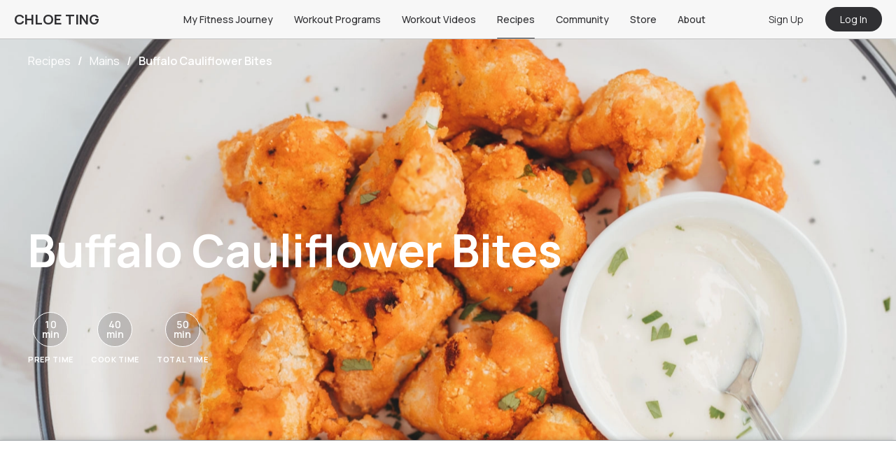

--- FILE ---
content_type: text/html; charset=utf-8
request_url: https://chloeting.com/recipes/buffalo-cauliflower-bites
body_size: 30091
content:
<!DOCTYPE html><html><head><meta charSet="utf-8"/><link rel="icon" href="/favicon.ico"/><link rel="apple-touch-icon" sizes="180x180" href="/apple-touch-icon.png"/><link rel="icon" type="image/png" sizes="32x32" href="/favicon-32x32.png"/><link rel="icon" type="image/png" sizes="16x16" href="/favicon-16x16.png"/><link rel="manifest" href="/site.webmanifest"/><link rel="mask-icon" href="/safari-pinned-tab.svg" color="#5bbad5"/><meta name="msapplication-TileColor" content="#da532c"/><meta name="theme-color" content="#ffffff"/><meta name="viewport" content="width=device-width, initial-scale=1.0, maximum-scale=1.0, user-scalable=0"/><meta name="google-play-app" content="app-id=com.chloeting.fitness"/><link rel="apple-touch-icon" href="/app_icon_64x64.png"/><link rel="android-touch-icon" href="/app_icon_64x64.png"/><link rel="windows-touch-icon" href="/app_icon_64x64.png"/><title>Buffalo Cauliflower Bites - Chloe Ting Recipes</title><meta name="description"/><meta property="og:title" content="Buffalo Cauliflower Bites - Chloe Ting Recipes"/><meta property="og:description"/><meta property="og:image" content="https://static.chloeting.com/recipes/61ff703fe75e851db8982384/images/1x1/buffalo-cauliflower-bites-1676538524366-1x1.webp"/><meta property="og:url" content="https://chloeting.com/recipes/buffalo-cauliflower-bites"/><meta name="keywords" content="baked cauliflower wings, buffalo cauliflower bites, buffalo cauliflower wings, cauliflower recipes, cauliflower wings, cauliflower wings recipes, roasted buffalo cauliflower, vegan appetizers, vegan cauliflower bites, vegan popcorn chicken, vegan side dish ideas"/><meta property="ct:recipeSlug" content="buffalo-cauliflower-bites"/><meta property="ct:recipeId" content="61ff703fe75e851db8982384"/><meta property="ct:recipeTitle" content="Buffalo Cauliflower Bites"/><meta property="ct:recipeCookTime" content="40"/><meta property="ct:recipePrepTime" content="10"/><meta property="ct:recipeCaloriesPerServe" content="194"/><meta name="apple-itunes-app" content="app-id=6446920639, app-argument=https://chloeting.com/recipe_listing/buffalo-cauliflower-bites"/><script type="application/ld+json">{"@context":"https://schema.org","@type":"Recipe","author":{"@type":"Person","name":"chloeting"},"cookTime":"PT40M","datePublished":"2021-05-17","image":["https://static.chloeting.com/recipes/61ff703fe75e851db8982384/images/16x9/buffalo-cauliflower-bites-1676538524149-16x9.webp","https://static.chloeting.com/recipes/61ff703fe75e851db8982384/images/4x3/buffalo-cauliflower-bites-1676538523194-4x3.webp","https://static.chloeting.com/recipes/61ff703fe75e851db8982384/images/1x1/buffalo-cauliflower-bites-1676538524366-1x1.webp","https://static.chloeting.com/recipes/61ff703fe75e851db8982384/images/buffalo-cauliflower-bites-1676538524302-feature.webp","https://static.chloeting.com/recipes/61ff703fe75e851db8982384/images/buffalo-cauliflower-bites-1.webp","https://static.chloeting.com/recipes/61ff703fe75e851db8982384/images/buffalo-cauliflower-bites-2.webp","https://static.chloeting.com/recipes/61ff703fe75e851db8982384/images/buffalo-cauliflower-bites-3.webp","https://static.chloeting.com/recipes/61ff703fe75e851db8982384/images/buffalo-cauliflower-bites-4.webp"],"keywords":"baked cauliflower wings, buffalo cauliflower bites, buffalo cauliflower wings, cauliflower recipes, cauliflower wings, cauliflower wings recipes, roasted buffalo cauliflower, vegan appetizers, vegan cauliflower bites, vegan popcorn chicken, vegan side dish ideas","name":"Buffalo Cauliflower Bites","prepTime":"PT10M","recipeCategory":"Mains, Appetizers, Snacks","recipeIngredient":["1 head cauliflower","70g almond meal","1 tsp garlic powder","2 tsp smoked paprika","1/2 tsp salt","1/2 tsp pepper","180ml almond milk","60ml hot sauce","1 tbsp olive oil","Cooking spray"],"recipeInstructions":[{"@type":"HowToStep","text":"Preheat oven to 230˚C/450˚F."},{"@type":"HowToStep","text":"Lightly grease a large baking dish."},{"@type":"HowToStep","text":"Cut cauliflower into florets."},{"@type":"HowToStep","text":"In a large mixing bowl, add almond meal, garlic powder, paprika, salt, pepper and almond milk. Mix well until combined."},{"@type":"HowToStep","text":"Add cauliflower florets into the bowl of batter. Toss until each piece of cauliflower is coated generously and evenly in batter."},{"@type":"HowToStep","text":"Transfer coated cauliflower to greased baking dish. Spray lightly with cooking spray. Bake for 20 minutes, flipping halfway."},{"@type":"HowToStep","text":"While cauliflower is baking, combine hot sauce and olive oil in a small bowl. When the 20 minutes are up, brush hot sauce mixture on the cauliflower, then bake for another 20 minutes. Watch them closely for the final 5 minutes to make sure they don't burn."},{"@type":"HowToStep","text":"Remove from oven and serve with your favorite dipping sauce. Enjoy!"}],"recipeYield":"4","url":"https://chloeting.com/recipes/buffalo-cauliflower-bites","aggregateRating":{"@type":"AggregateRating","ratingValue":4.1,"ratingCount":41}}</script><meta name="next-head-count" content="29"/><link rel="preconnect" href="https://fonts.gstatic.com" crossorigin="true"/><link rel="manifest" href="/manifest.json"/><link rel="stylesheet" data-href="https://fonts.googleapis.com/css2?family=Manrope:wght@300;400;500;600;700&amp;display=swap"/><link rel="stylesheet" media="print" data-href="https://fonts.googleapis.com/css2?family=Manrope:wght@300;400;500;600;700&amp;display=swap"/><noscript><link rel="stylesheet" data-href="https://fonts.googleapis.com/css2?family=Manrope:wght@300;400;500;600;700&amp;display=swap"/></noscript><style type="text/css">.fresnel-container{margin:0;padding:0;}
@media not all and (min-width:0px) and (max-width:767.98px){.fresnel-at-xs{display:none!important;}}
@media not all and (min-width:768px) and (max-width:1023.98px){.fresnel-at-sm{display:none!important;}}
@media not all and (min-width:1024px) and (max-width:1239.98px){.fresnel-at-md{display:none!important;}}
@media not all and (min-width:1240px){.fresnel-at-lg{display:none!important;}}
@media not all and (max-width:767.98px){.fresnel-lessThan-sm{display:none!important;}}
@media not all and (max-width:1023.98px){.fresnel-lessThan-md{display:none!important;}}
@media not all and (max-width:1239.98px){.fresnel-lessThan-lg{display:none!important;}}
@media not all and (min-width:768px){.fresnel-greaterThan-xs{display:none!important;}}
@media not all and (min-width:1024px){.fresnel-greaterThan-sm{display:none!important;}}
@media not all and (min-width:1240px){.fresnel-greaterThan-md{display:none!important;}}
@media not all and (min-width:0px){.fresnel-greaterThanOrEqual-xs{display:none!important;}}
@media not all and (min-width:768px){.fresnel-greaterThanOrEqual-sm{display:none!important;}}
@media not all and (min-width:1024px){.fresnel-greaterThanOrEqual-md{display:none!important;}}
@media not all and (min-width:1240px){.fresnel-greaterThanOrEqual-lg{display:none!important;}}
@media not all and (min-width:0px) and (max-width:767.98px){.fresnel-between-xs-sm{display:none!important;}}
@media not all and (min-width:0px) and (max-width:1023.98px){.fresnel-between-xs-md{display:none!important;}}
@media not all and (min-width:0px) and (max-width:1239.98px){.fresnel-between-xs-lg{display:none!important;}}
@media not all and (min-width:768px) and (max-width:1023.98px){.fresnel-between-sm-md{display:none!important;}}
@media not all and (min-width:768px) and (max-width:1239.98px){.fresnel-between-sm-lg{display:none!important;}}
@media not all and (min-width:1024px) and (max-width:1239.98px){.fresnel-between-md-lg{display:none!important;}}</style><link rel="preconnect" href="https://fonts.gstatic.com" crossorigin /><link rel="preload" href="/_next/static/css/5e3ad4fef878becb.css" as="style"/><link rel="stylesheet" href="/_next/static/css/5e3ad4fef878becb.css" data-n-g=""/><link rel="preload" href="/_next/static/css/31c8495b63f65953.css" as="style"/><link rel="stylesheet" href="/_next/static/css/31c8495b63f65953.css" data-n-p=""/><noscript data-n-css=""></noscript><script defer="" nomodule="" src="/_next/static/chunks/polyfills-c67a75d1b6f99dc8.js"></script><script defer="" src="/_next/static/chunks/25675-4a2a4c37684aaf12.js"></script><script defer="" src="/_next/static/chunks/99709-2c9f085df3359720.js"></script><script defer="" src="/_next/static/chunks/96180-2deaf10ca750101f.js"></script><script defer="" src="/_next/static/chunks/81089-e247fe805a32cafe.js"></script><script defer="" src="/_next/static/chunks/44844-0633f0a2c2448870.js"></script><script defer="" src="/_next/static/chunks/59228-3946ba88a71bd9ee.js"></script><script defer="" src="/_next/static/chunks/72615-10fb06f947d6307d.js"></script><script defer="" src="/_next/static/chunks/35827-f26f4e1c3bab4f42.js"></script><script defer="" src="/_next/static/chunks/19418-62a243c056c25bea.js"></script><script defer="" src="/_next/static/chunks/15692.efa0677a1700c967.js"></script><script defer="" src="/_next/static/chunks/69072.2e537c2ae3816e01.js"></script><script src="/_next/static/chunks/webpack-2b8b8a951c036a94.js" defer=""></script><script src="/_next/static/chunks/framework-f8115f7fae64930e.js" defer=""></script><script src="/_next/static/chunks/main-44d8991caca5aaf1.js" defer=""></script><script src="/_next/static/chunks/pages/_app-0ea056afd329b733.js" defer=""></script><script src="/_next/static/chunks/94726e6d-75d2d7dca08b37cb.js" defer=""></script><script src="/_next/static/chunks/71577-2a1d4b483aecd54b.js" defer=""></script><script src="/_next/static/chunks/41664-6520623e34ee482f.js" defer=""></script><script src="/_next/static/chunks/91033-9736f7da4d1fae6f.js" defer=""></script><script src="/_next/static/chunks/94199-e313c8e2e7d7b6e8.js" defer=""></script><script src="/_next/static/chunks/11540-e23dfacf88c4289a.js" defer=""></script><script src="/_next/static/chunks/31929-233f0752c5060fd5.js" defer=""></script><script src="/_next/static/chunks/14538-9b4ef0a513cc11fd.js" defer=""></script><script src="/_next/static/chunks/80173-5fc9db52fa964692.js" defer=""></script><script src="/_next/static/chunks/97868-50748e2bd8377e11.js" defer=""></script><script src="/_next/static/chunks/80493-aed62ac5400ac38c.js" defer=""></script><script src="/_next/static/chunks/95306-84ca982ac8fe6f4c.js" defer=""></script><script src="/_next/static/chunks/50361-9241a3e22b899210.js" defer=""></script><script src="/_next/static/chunks/94055-bc46a3ec4981b09c.js" defer=""></script><script src="/_next/static/chunks/77602-67f807e95c54d0dd.js" defer=""></script><script src="/_next/static/chunks/87466-bca3b8cea2a9ea1c.js" defer=""></script><script src="/_next/static/chunks/62053-e40d80e0b8856ff1.js" defer=""></script><script src="/_next/static/chunks/10990-be4f197311d34e5a.js" defer=""></script><script src="/_next/static/chunks/29262-12cd8f01b72ec9ca.js" defer=""></script><script src="/_next/static/chunks/20355-a87487938e127673.js" defer=""></script><script src="/_next/static/chunks/62631-8cce007e7ca5ec1b.js" defer=""></script><script src="/_next/static/chunks/36254-fd1ee80b7b25b739.js" defer=""></script><script src="/_next/static/chunks/99138-fd5c1091c934c55e.js" defer=""></script><script src="/_next/static/chunks/40011-bab5bd00ad931108.js" defer=""></script><script src="/_next/static/chunks/pages/recipes/%5Bslug%5D-b300f9e41a2e8643.js" defer=""></script><script src="/_next/static/1rqz862Je9GXGLlnTrHfK/_buildManifest.js" defer=""></script><script src="/_next/static/1rqz862Je9GXGLlnTrHfK/_ssgManifest.js" defer=""></script><style data-styled="" data-styled-version="5.3.3">.font-size--xxsmall{font-size:8px !important;}/*!sc*/
.font-size--xsmall{font-size:10px !important;}/*!sc*/
.font-size--small{font-size:12px !important;}/*!sc*/
.font-size--normal{font-size:14px !important;}/*!sc*/
.font-size--medium{font-size:16px !important;}/*!sc*/
.font-size--large{font-size:18px !important;}/*!sc*/
.font-size--xlarge{font-size:20px !important;}/*!sc*/
.font-size--xxlarge{font-size:22px !important;}/*!sc*/
.font-style--italic{font-style:italic;}/*!sc*/
.text-primary{color:#3F5F90 !important;}/*!sc*/
.text-secondary{color:#868A93 !important;}/*!sc*/
.text-danger{color:#FF5858 !important;}/*!sc*/
.text-black{color:#303033 !important;}/*!sc*/
.text-purple{color:#7C73C5 !important;}/*!sc*/
.text-grey{color:#E3E4EB !important;}/*!sc*/
.text-mistake{color:var(--color-mistake) !important;}/*!sc*/
.ellipsis{white-space:nowrap;overflow:hidden;text-overflow:ellipsis;}/*!sc*/
.font-weight--100{font-weight:100 !important;}/*!sc*/
.font-weight--200{font-weight:200 !important;}/*!sc*/
.font-weight--300{font-weight:300 !important;}/*!sc*/
.font-weight--400{font-weight:400 !important;}/*!sc*/
.font-weight--500{font-weight:500 !important;}/*!sc*/
.font-weight--600{font-weight:600 !important;}/*!sc*/
.font-weight--700{font-weight:700 !important;}/*!sc*/
.font-weight--800{font-weight:800 !important;}/*!sc*/
.font-weight--900{font-weight:900 !important;}/*!sc*/
.m--0{margin:0px !important;}/*!sc*/
.m__h--0{margin-left:0px !important;margin-right:0px !important;}/*!sc*/
.m__v--0{margin-top:0px !important;margin-bottom:0px !important;}/*!sc*/
.m__t--0{margin-top:0px !important;}/*!sc*/
.m__b--0{margin-bottom:0px !important;}/*!sc*/
.m__l--0{margin-left:0px !important;}/*!sc*/
.m__r--0{margin-right:0px !important;}/*!sc*/
.t--0{top:0px !important;}/*!sc*/
.l--0{left:0px !important;}/*!sc*/
.r--0{right:0px !important;}/*!sc*/
.b--0{bottom:0px !important;}/*!sc*/
.m--2{margin:2px !important;}/*!sc*/
.m__h--2{margin-left:2px !important;margin-right:2px !important;}/*!sc*/
.m__v--2{margin-top:2px !important;margin-bottom:2px !important;}/*!sc*/
.m__t--2{margin-top:2px !important;}/*!sc*/
.m__b--2{margin-bottom:2px !important;}/*!sc*/
.m__l--2{margin-left:2px !important;}/*!sc*/
.m__r--2{margin-right:2px !important;}/*!sc*/
.t--2{top:2px !important;}/*!sc*/
.l--2{left:2px !important;}/*!sc*/
.r--2{right:2px !important;}/*!sc*/
.b--2{bottom:2px !important;}/*!sc*/
.m--4{margin:4px !important;}/*!sc*/
.m__h--4{margin-left:4px !important;margin-right:4px !important;}/*!sc*/
.m__v--4{margin-top:4px !important;margin-bottom:4px !important;}/*!sc*/
.m__t--4{margin-top:4px !important;}/*!sc*/
.m__b--4{margin-bottom:4px !important;}/*!sc*/
.m__l--4{margin-left:4px !important;}/*!sc*/
.m__r--4{margin-right:4px !important;}/*!sc*/
.t--4{top:4px !important;}/*!sc*/
.l--4{left:4px !important;}/*!sc*/
.r--4{right:4px !important;}/*!sc*/
.b--4{bottom:4px !important;}/*!sc*/
.m--6{margin:6px !important;}/*!sc*/
.m__h--6{margin-left:6px !important;margin-right:6px !important;}/*!sc*/
.m__v--6{margin-top:6px !important;margin-bottom:6px !important;}/*!sc*/
.m__t--6{margin-top:6px !important;}/*!sc*/
.m__b--6{margin-bottom:6px !important;}/*!sc*/
.m__l--6{margin-left:6px !important;}/*!sc*/
.m__r--6{margin-right:6px !important;}/*!sc*/
.t--6{top:6px !important;}/*!sc*/
.l--6{left:6px !important;}/*!sc*/
.r--6{right:6px !important;}/*!sc*/
.b--6{bottom:6px !important;}/*!sc*/
.m--8{margin:8px !important;}/*!sc*/
.m__h--8{margin-left:8px !important;margin-right:8px !important;}/*!sc*/
.m__v--8{margin-top:8px !important;margin-bottom:8px !important;}/*!sc*/
.m__t--8{margin-top:8px !important;}/*!sc*/
.m__b--8{margin-bottom:8px !important;}/*!sc*/
.m__l--8{margin-left:8px !important;}/*!sc*/
.m__r--8{margin-right:8px !important;}/*!sc*/
.t--8{top:8px !important;}/*!sc*/
.l--8{left:8px !important;}/*!sc*/
.r--8{right:8px !important;}/*!sc*/
.b--8{bottom:8px !important;}/*!sc*/
.m--10{margin:10px !important;}/*!sc*/
.m__h--10{margin-left:10px !important;margin-right:10px !important;}/*!sc*/
.m__v--10{margin-top:10px !important;margin-bottom:10px !important;}/*!sc*/
.m__t--10{margin-top:10px !important;}/*!sc*/
.m__b--10{margin-bottom:10px !important;}/*!sc*/
.m__l--10{margin-left:10px !important;}/*!sc*/
.m__r--10{margin-right:10px !important;}/*!sc*/
.t--10{top:10px !important;}/*!sc*/
.l--10{left:10px !important;}/*!sc*/
.r--10{right:10px !important;}/*!sc*/
.b--10{bottom:10px !important;}/*!sc*/
.m--12{margin:12px !important;}/*!sc*/
.m__h--12{margin-left:12px !important;margin-right:12px !important;}/*!sc*/
.m__v--12{margin-top:12px !important;margin-bottom:12px !important;}/*!sc*/
.m__t--12{margin-top:12px !important;}/*!sc*/
.m__b--12{margin-bottom:12px !important;}/*!sc*/
.m__l--12{margin-left:12px !important;}/*!sc*/
.m__r--12{margin-right:12px !important;}/*!sc*/
.t--12{top:12px !important;}/*!sc*/
.l--12{left:12px !important;}/*!sc*/
.r--12{right:12px !important;}/*!sc*/
.b--12{bottom:12px !important;}/*!sc*/
.m--14{margin:14px !important;}/*!sc*/
.m__h--14{margin-left:14px !important;margin-right:14px !important;}/*!sc*/
.m__v--14{margin-top:14px !important;margin-bottom:14px !important;}/*!sc*/
.m__t--14{margin-top:14px !important;}/*!sc*/
.m__b--14{margin-bottom:14px !important;}/*!sc*/
.m__l--14{margin-left:14px !important;}/*!sc*/
.m__r--14{margin-right:14px !important;}/*!sc*/
.t--14{top:14px !important;}/*!sc*/
.l--14{left:14px !important;}/*!sc*/
.r--14{right:14px !important;}/*!sc*/
.b--14{bottom:14px !important;}/*!sc*/
.m--16{margin:16px !important;}/*!sc*/
.m__h--16{margin-left:16px !important;margin-right:16px !important;}/*!sc*/
.m__v--16{margin-top:16px !important;margin-bottom:16px !important;}/*!sc*/
.m__t--16{margin-top:16px !important;}/*!sc*/
.m__b--16{margin-bottom:16px !important;}/*!sc*/
.m__l--16{margin-left:16px !important;}/*!sc*/
.m__r--16{margin-right:16px !important;}/*!sc*/
.t--16{top:16px !important;}/*!sc*/
.l--16{left:16px !important;}/*!sc*/
.r--16{right:16px !important;}/*!sc*/
.b--16{bottom:16px !important;}/*!sc*/
.m--18{margin:18px !important;}/*!sc*/
.m__h--18{margin-left:18px !important;margin-right:18px !important;}/*!sc*/
.m__v--18{margin-top:18px !important;margin-bottom:18px !important;}/*!sc*/
.m__t--18{margin-top:18px !important;}/*!sc*/
.m__b--18{margin-bottom:18px !important;}/*!sc*/
.m__l--18{margin-left:18px !important;}/*!sc*/
.m__r--18{margin-right:18px !important;}/*!sc*/
.t--18{top:18px !important;}/*!sc*/
.l--18{left:18px !important;}/*!sc*/
.r--18{right:18px !important;}/*!sc*/
.b--18{bottom:18px !important;}/*!sc*/
.m--20{margin:20px !important;}/*!sc*/
.m__h--20{margin-left:20px !important;margin-right:20px !important;}/*!sc*/
.m__v--20{margin-top:20px !important;margin-bottom:20px !important;}/*!sc*/
.m__t--20{margin-top:20px !important;}/*!sc*/
.m__b--20{margin-bottom:20px !important;}/*!sc*/
.m__l--20{margin-left:20px !important;}/*!sc*/
.m__r--20{margin-right:20px !important;}/*!sc*/
.t--20{top:20px !important;}/*!sc*/
.l--20{left:20px !important;}/*!sc*/
.r--20{right:20px !important;}/*!sc*/
.b--20{bottom:20px !important;}/*!sc*/
.m--22{margin:22px !important;}/*!sc*/
.m__h--22{margin-left:22px !important;margin-right:22px !important;}/*!sc*/
.m__v--22{margin-top:22px !important;margin-bottom:22px !important;}/*!sc*/
.m__t--22{margin-top:22px !important;}/*!sc*/
.m__b--22{margin-bottom:22px !important;}/*!sc*/
.m__l--22{margin-left:22px !important;}/*!sc*/
.m__r--22{margin-right:22px !important;}/*!sc*/
.t--22{top:22px !important;}/*!sc*/
.l--22{left:22px !important;}/*!sc*/
.r--22{right:22px !important;}/*!sc*/
.b--22{bottom:22px !important;}/*!sc*/
.m--24{margin:24px !important;}/*!sc*/
.m__h--24{margin-left:24px !important;margin-right:24px !important;}/*!sc*/
.m__v--24{margin-top:24px !important;margin-bottom:24px !important;}/*!sc*/
.m__t--24{margin-top:24px !important;}/*!sc*/
.m__b--24{margin-bottom:24px !important;}/*!sc*/
.m__l--24{margin-left:24px !important;}/*!sc*/
.m__r--24{margin-right:24px !important;}/*!sc*/
.t--24{top:24px !important;}/*!sc*/
.l--24{left:24px !important;}/*!sc*/
.r--24{right:24px !important;}/*!sc*/
.b--24{bottom:24px !important;}/*!sc*/
.m--26{margin:26px !important;}/*!sc*/
.m__h--26{margin-left:26px !important;margin-right:26px !important;}/*!sc*/
.m__v--26{margin-top:26px !important;margin-bottom:26px !important;}/*!sc*/
.m__t--26{margin-top:26px !important;}/*!sc*/
.m__b--26{margin-bottom:26px !important;}/*!sc*/
.m__l--26{margin-left:26px !important;}/*!sc*/
.m__r--26{margin-right:26px !important;}/*!sc*/
.t--26{top:26px !important;}/*!sc*/
.l--26{left:26px !important;}/*!sc*/
.r--26{right:26px !important;}/*!sc*/
.b--26{bottom:26px !important;}/*!sc*/
.m--28{margin:28px !important;}/*!sc*/
.m__h--28{margin-left:28px !important;margin-right:28px !important;}/*!sc*/
.m__v--28{margin-top:28px !important;margin-bottom:28px !important;}/*!sc*/
.m__t--28{margin-top:28px !important;}/*!sc*/
.m__b--28{margin-bottom:28px !important;}/*!sc*/
.m__l--28{margin-left:28px !important;}/*!sc*/
.m__r--28{margin-right:28px !important;}/*!sc*/
.t--28{top:28px !important;}/*!sc*/
.l--28{left:28px !important;}/*!sc*/
.r--28{right:28px !important;}/*!sc*/
.b--28{bottom:28px !important;}/*!sc*/
.m--30{margin:30px !important;}/*!sc*/
.m__h--30{margin-left:30px !important;margin-right:30px !important;}/*!sc*/
.m__v--30{margin-top:30px !important;margin-bottom:30px !important;}/*!sc*/
.m__t--30{margin-top:30px !important;}/*!sc*/
.m__b--30{margin-bottom:30px !important;}/*!sc*/
.m__l--30{margin-left:30px !important;}/*!sc*/
.m__r--30{margin-right:30px !important;}/*!sc*/
.t--30{top:30px !important;}/*!sc*/
.l--30{left:30px !important;}/*!sc*/
.r--30{right:30px !important;}/*!sc*/
.b--30{bottom:30px !important;}/*!sc*/
.m--32{margin:32px !important;}/*!sc*/
.m__h--32{margin-left:32px !important;margin-right:32px !important;}/*!sc*/
.m__v--32{margin-top:32px !important;margin-bottom:32px !important;}/*!sc*/
.m__t--32{margin-top:32px !important;}/*!sc*/
.m__b--32{margin-bottom:32px !important;}/*!sc*/
.m__l--32{margin-left:32px !important;}/*!sc*/
.m__r--32{margin-right:32px !important;}/*!sc*/
.t--32{top:32px !important;}/*!sc*/
.l--32{left:32px !important;}/*!sc*/
.r--32{right:32px !important;}/*!sc*/
.b--32{bottom:32px !important;}/*!sc*/
.m--34{margin:34px !important;}/*!sc*/
.m__h--34{margin-left:34px !important;margin-right:34px !important;}/*!sc*/
.m__v--34{margin-top:34px !important;margin-bottom:34px !important;}/*!sc*/
.m__t--34{margin-top:34px !important;}/*!sc*/
.m__b--34{margin-bottom:34px !important;}/*!sc*/
.m__l--34{margin-left:34px !important;}/*!sc*/
.m__r--34{margin-right:34px !important;}/*!sc*/
.t--34{top:34px !important;}/*!sc*/
.l--34{left:34px !important;}/*!sc*/
.r--34{right:34px !important;}/*!sc*/
.b--34{bottom:34px !important;}/*!sc*/
.m--36{margin:36px !important;}/*!sc*/
.m__h--36{margin-left:36px !important;margin-right:36px !important;}/*!sc*/
.m__v--36{margin-top:36px !important;margin-bottom:36px !important;}/*!sc*/
.m__t--36{margin-top:36px !important;}/*!sc*/
.m__b--36{margin-bottom:36px !important;}/*!sc*/
.m__l--36{margin-left:36px !important;}/*!sc*/
.m__r--36{margin-right:36px !important;}/*!sc*/
.t--36{top:36px !important;}/*!sc*/
.l--36{left:36px !important;}/*!sc*/
.r--36{right:36px !important;}/*!sc*/
.b--36{bottom:36px !important;}/*!sc*/
.m--38{margin:38px !important;}/*!sc*/
.m__h--38{margin-left:38px !important;margin-right:38px !important;}/*!sc*/
.m__v--38{margin-top:38px !important;margin-bottom:38px !important;}/*!sc*/
.m__t--38{margin-top:38px !important;}/*!sc*/
.m__b--38{margin-bottom:38px !important;}/*!sc*/
.m__l--38{margin-left:38px !important;}/*!sc*/
.m__r--38{margin-right:38px !important;}/*!sc*/
.t--38{top:38px !important;}/*!sc*/
.l--38{left:38px !important;}/*!sc*/
.r--38{right:38px !important;}/*!sc*/
.b--38{bottom:38px !important;}/*!sc*/
.m--40{margin:40px !important;}/*!sc*/
.m__h--40{margin-left:40px !important;margin-right:40px !important;}/*!sc*/
.m__v--40{margin-top:40px !important;margin-bottom:40px !important;}/*!sc*/
.m__t--40{margin-top:40px !important;}/*!sc*/
.m__b--40{margin-bottom:40px !important;}/*!sc*/
.m__l--40{margin-left:40px !important;}/*!sc*/
.m__r--40{margin-right:40px !important;}/*!sc*/
.t--40{top:40px !important;}/*!sc*/
.l--40{left:40px !important;}/*!sc*/
.r--40{right:40px !important;}/*!sc*/
.b--40{bottom:40px !important;}/*!sc*/
.m--42{margin:42px !important;}/*!sc*/
.m__h--42{margin-left:42px !important;margin-right:42px !important;}/*!sc*/
.m__v--42{margin-top:42px !important;margin-bottom:42px !important;}/*!sc*/
.m__t--42{margin-top:42px !important;}/*!sc*/
.m__b--42{margin-bottom:42px !important;}/*!sc*/
.m__l--42{margin-left:42px !important;}/*!sc*/
.m__r--42{margin-right:42px !important;}/*!sc*/
.t--42{top:42px !important;}/*!sc*/
.l--42{left:42px !important;}/*!sc*/
.r--42{right:42px !important;}/*!sc*/
.b--42{bottom:42px !important;}/*!sc*/
.m--44{margin:44px !important;}/*!sc*/
.m__h--44{margin-left:44px !important;margin-right:44px !important;}/*!sc*/
.m__v--44{margin-top:44px !important;margin-bottom:44px !important;}/*!sc*/
.m__t--44{margin-top:44px !important;}/*!sc*/
.m__b--44{margin-bottom:44px !important;}/*!sc*/
.m__l--44{margin-left:44px !important;}/*!sc*/
.m__r--44{margin-right:44px !important;}/*!sc*/
.t--44{top:44px !important;}/*!sc*/
.l--44{left:44px !important;}/*!sc*/
.r--44{right:44px !important;}/*!sc*/
.b--44{bottom:44px !important;}/*!sc*/
.m--46{margin:46px !important;}/*!sc*/
.m__h--46{margin-left:46px !important;margin-right:46px !important;}/*!sc*/
.m__v--46{margin-top:46px !important;margin-bottom:46px !important;}/*!sc*/
.m__t--46{margin-top:46px !important;}/*!sc*/
.m__b--46{margin-bottom:46px !important;}/*!sc*/
.m__l--46{margin-left:46px !important;}/*!sc*/
.m__r--46{margin-right:46px !important;}/*!sc*/
.t--46{top:46px !important;}/*!sc*/
.l--46{left:46px !important;}/*!sc*/
.r--46{right:46px !important;}/*!sc*/
.b--46{bottom:46px !important;}/*!sc*/
.m--48{margin:48px !important;}/*!sc*/
.m__h--48{margin-left:48px !important;margin-right:48px !important;}/*!sc*/
.m__v--48{margin-top:48px !important;margin-bottom:48px !important;}/*!sc*/
.m__t--48{margin-top:48px !important;}/*!sc*/
.m__b--48{margin-bottom:48px !important;}/*!sc*/
.m__l--48{margin-left:48px !important;}/*!sc*/
.m__r--48{margin-right:48px !important;}/*!sc*/
.t--48{top:48px !important;}/*!sc*/
.l--48{left:48px !important;}/*!sc*/
.r--48{right:48px !important;}/*!sc*/
.b--48{bottom:48px !important;}/*!sc*/
.m--50{margin:50px !important;}/*!sc*/
.m__h--50{margin-left:50px !important;margin-right:50px !important;}/*!sc*/
.m__v--50{margin-top:50px !important;margin-bottom:50px !important;}/*!sc*/
.m__t--50{margin-top:50px !important;}/*!sc*/
.m__b--50{margin-bottom:50px !important;}/*!sc*/
.m__l--50{margin-left:50px !important;}/*!sc*/
.m__r--50{margin-right:50px !important;}/*!sc*/
.t--50{top:50px !important;}/*!sc*/
.l--50{left:50px !important;}/*!sc*/
.r--50{right:50px !important;}/*!sc*/
.b--50{bottom:50px !important;}/*!sc*/
.m--52{margin:52px !important;}/*!sc*/
.m__h--52{margin-left:52px !important;margin-right:52px !important;}/*!sc*/
.m__v--52{margin-top:52px !important;margin-bottom:52px !important;}/*!sc*/
.m__t--52{margin-top:52px !important;}/*!sc*/
.m__b--52{margin-bottom:52px !important;}/*!sc*/
.m__l--52{margin-left:52px !important;}/*!sc*/
.m__r--52{margin-right:52px !important;}/*!sc*/
.t--52{top:52px !important;}/*!sc*/
.l--52{left:52px !important;}/*!sc*/
.r--52{right:52px !important;}/*!sc*/
.b--52{bottom:52px !important;}/*!sc*/
.m--54{margin:54px !important;}/*!sc*/
.m__h--54{margin-left:54px !important;margin-right:54px !important;}/*!sc*/
.m__v--54{margin-top:54px !important;margin-bottom:54px !important;}/*!sc*/
.m__t--54{margin-top:54px !important;}/*!sc*/
.m__b--54{margin-bottom:54px !important;}/*!sc*/
.m__l--54{margin-left:54px !important;}/*!sc*/
.m__r--54{margin-right:54px !important;}/*!sc*/
.t--54{top:54px !important;}/*!sc*/
.l--54{left:54px !important;}/*!sc*/
.r--54{right:54px !important;}/*!sc*/
.b--54{bottom:54px !important;}/*!sc*/
.m--56{margin:56px !important;}/*!sc*/
.m__h--56{margin-left:56px !important;margin-right:56px !important;}/*!sc*/
.m__v--56{margin-top:56px !important;margin-bottom:56px !important;}/*!sc*/
.m__t--56{margin-top:56px !important;}/*!sc*/
.m__b--56{margin-bottom:56px !important;}/*!sc*/
.m__l--56{margin-left:56px !important;}/*!sc*/
.m__r--56{margin-right:56px !important;}/*!sc*/
.t--56{top:56px !important;}/*!sc*/
.l--56{left:56px !important;}/*!sc*/
.r--56{right:56px !important;}/*!sc*/
.b--56{bottom:56px !important;}/*!sc*/
.m--58{margin:58px !important;}/*!sc*/
.m__h--58{margin-left:58px !important;margin-right:58px !important;}/*!sc*/
.m__v--58{margin-top:58px !important;margin-bottom:58px !important;}/*!sc*/
.m__t--58{margin-top:58px !important;}/*!sc*/
.m__b--58{margin-bottom:58px !important;}/*!sc*/
.m__l--58{margin-left:58px !important;}/*!sc*/
.m__r--58{margin-right:58px !important;}/*!sc*/
.t--58{top:58px !important;}/*!sc*/
.l--58{left:58px !important;}/*!sc*/
.r--58{right:58px !important;}/*!sc*/
.b--58{bottom:58px !important;}/*!sc*/
.m--60{margin:60px !important;}/*!sc*/
.m__h--60{margin-left:60px !important;margin-right:60px !important;}/*!sc*/
.m__v--60{margin-top:60px !important;margin-bottom:60px !important;}/*!sc*/
.m__t--60{margin-top:60px !important;}/*!sc*/
.m__b--60{margin-bottom:60px !important;}/*!sc*/
.m__l--60{margin-left:60px !important;}/*!sc*/
.m__r--60{margin-right:60px !important;}/*!sc*/
.t--60{top:60px !important;}/*!sc*/
.l--60{left:60px !important;}/*!sc*/
.r--60{right:60px !important;}/*!sc*/
.b--60{bottom:60px !important;}/*!sc*/
.m--62{margin:62px !important;}/*!sc*/
.m__h--62{margin-left:62px !important;margin-right:62px !important;}/*!sc*/
.m__v--62{margin-top:62px !important;margin-bottom:62px !important;}/*!sc*/
.m__t--62{margin-top:62px !important;}/*!sc*/
.m__b--62{margin-bottom:62px !important;}/*!sc*/
.m__l--62{margin-left:62px !important;}/*!sc*/
.m__r--62{margin-right:62px !important;}/*!sc*/
.t--62{top:62px !important;}/*!sc*/
.l--62{left:62px !important;}/*!sc*/
.r--62{right:62px !important;}/*!sc*/
.b--62{bottom:62px !important;}/*!sc*/
.m--64{margin:64px !important;}/*!sc*/
.m__h--64{margin-left:64px !important;margin-right:64px !important;}/*!sc*/
.m__v--64{margin-top:64px !important;margin-bottom:64px !important;}/*!sc*/
.m__t--64{margin-top:64px !important;}/*!sc*/
.m__b--64{margin-bottom:64px !important;}/*!sc*/
.m__l--64{margin-left:64px !important;}/*!sc*/
.m__r--64{margin-right:64px !important;}/*!sc*/
.t--64{top:64px !important;}/*!sc*/
.l--64{left:64px !important;}/*!sc*/
.r--64{right:64px !important;}/*!sc*/
.b--64{bottom:64px !important;}/*!sc*/
.m--66{margin:66px !important;}/*!sc*/
.m__h--66{margin-left:66px !important;margin-right:66px !important;}/*!sc*/
.m__v--66{margin-top:66px !important;margin-bottom:66px !important;}/*!sc*/
.m__t--66{margin-top:66px !important;}/*!sc*/
.m__b--66{margin-bottom:66px !important;}/*!sc*/
.m__l--66{margin-left:66px !important;}/*!sc*/
.m__r--66{margin-right:66px !important;}/*!sc*/
.t--66{top:66px !important;}/*!sc*/
.l--66{left:66px !important;}/*!sc*/
.r--66{right:66px !important;}/*!sc*/
.b--66{bottom:66px !important;}/*!sc*/
.m--68{margin:68px !important;}/*!sc*/
.m__h--68{margin-left:68px !important;margin-right:68px !important;}/*!sc*/
.m__v--68{margin-top:68px !important;margin-bottom:68px !important;}/*!sc*/
.m__t--68{margin-top:68px !important;}/*!sc*/
.m__b--68{margin-bottom:68px !important;}/*!sc*/
.m__l--68{margin-left:68px !important;}/*!sc*/
.m__r--68{margin-right:68px !important;}/*!sc*/
.t--68{top:68px !important;}/*!sc*/
.l--68{left:68px !important;}/*!sc*/
.r--68{right:68px !important;}/*!sc*/
.b--68{bottom:68px !important;}/*!sc*/
.m--70{margin:70px !important;}/*!sc*/
.m__h--70{margin-left:70px !important;margin-right:70px !important;}/*!sc*/
.m__v--70{margin-top:70px !important;margin-bottom:70px !important;}/*!sc*/
.m__t--70{margin-top:70px !important;}/*!sc*/
.m__b--70{margin-bottom:70px !important;}/*!sc*/
.m__l--70{margin-left:70px !important;}/*!sc*/
.m__r--70{margin-right:70px !important;}/*!sc*/
.t--70{top:70px !important;}/*!sc*/
.l--70{left:70px !important;}/*!sc*/
.r--70{right:70px !important;}/*!sc*/
.b--70{bottom:70px !important;}/*!sc*/
.m--72{margin:72px !important;}/*!sc*/
.m__h--72{margin-left:72px !important;margin-right:72px !important;}/*!sc*/
.m__v--72{margin-top:72px !important;margin-bottom:72px !important;}/*!sc*/
.m__t--72{margin-top:72px !important;}/*!sc*/
.m__b--72{margin-bottom:72px !important;}/*!sc*/
.m__l--72{margin-left:72px !important;}/*!sc*/
.m__r--72{margin-right:72px !important;}/*!sc*/
.t--72{top:72px !important;}/*!sc*/
.l--72{left:72px !important;}/*!sc*/
.r--72{right:72px !important;}/*!sc*/
.b--72{bottom:72px !important;}/*!sc*/
.m--74{margin:74px !important;}/*!sc*/
.m__h--74{margin-left:74px !important;margin-right:74px !important;}/*!sc*/
.m__v--74{margin-top:74px !important;margin-bottom:74px !important;}/*!sc*/
.m__t--74{margin-top:74px !important;}/*!sc*/
.m__b--74{margin-bottom:74px !important;}/*!sc*/
.m__l--74{margin-left:74px !important;}/*!sc*/
.m__r--74{margin-right:74px !important;}/*!sc*/
.t--74{top:74px !important;}/*!sc*/
.l--74{left:74px !important;}/*!sc*/
.r--74{right:74px !important;}/*!sc*/
.b--74{bottom:74px !important;}/*!sc*/
.m--76{margin:76px !important;}/*!sc*/
.m__h--76{margin-left:76px !important;margin-right:76px !important;}/*!sc*/
.m__v--76{margin-top:76px !important;margin-bottom:76px !important;}/*!sc*/
.m__t--76{margin-top:76px !important;}/*!sc*/
.m__b--76{margin-bottom:76px !important;}/*!sc*/
.m__l--76{margin-left:76px !important;}/*!sc*/
.m__r--76{margin-right:76px !important;}/*!sc*/
.t--76{top:76px !important;}/*!sc*/
.l--76{left:76px !important;}/*!sc*/
.r--76{right:76px !important;}/*!sc*/
.b--76{bottom:76px !important;}/*!sc*/
.m--78{margin:78px !important;}/*!sc*/
.m__h--78{margin-left:78px !important;margin-right:78px !important;}/*!sc*/
.m__v--78{margin-top:78px !important;margin-bottom:78px !important;}/*!sc*/
.m__t--78{margin-top:78px !important;}/*!sc*/
.m__b--78{margin-bottom:78px !important;}/*!sc*/
.m__l--78{margin-left:78px !important;}/*!sc*/
.m__r--78{margin-right:78px !important;}/*!sc*/
.t--78{top:78px !important;}/*!sc*/
.l--78{left:78px !important;}/*!sc*/
.r--78{right:78px !important;}/*!sc*/
.b--78{bottom:78px !important;}/*!sc*/
.m--80{margin:80px !important;}/*!sc*/
.m__h--80{margin-left:80px !important;margin-right:80px !important;}/*!sc*/
.m__v--80{margin-top:80px !important;margin-bottom:80px !important;}/*!sc*/
.m__t--80{margin-top:80px !important;}/*!sc*/
.m__b--80{margin-bottom:80px !important;}/*!sc*/
.m__l--80{margin-left:80px !important;}/*!sc*/
.m__r--80{margin-right:80px !important;}/*!sc*/
.t--80{top:80px !important;}/*!sc*/
.l--80{left:80px !important;}/*!sc*/
.r--80{right:80px !important;}/*!sc*/
.b--80{bottom:80px !important;}/*!sc*/
.m--82{margin:82px !important;}/*!sc*/
.m__h--82{margin-left:82px !important;margin-right:82px !important;}/*!sc*/
.m__v--82{margin-top:82px !important;margin-bottom:82px !important;}/*!sc*/
.m__t--82{margin-top:82px !important;}/*!sc*/
.m__b--82{margin-bottom:82px !important;}/*!sc*/
.m__l--82{margin-left:82px !important;}/*!sc*/
.m__r--82{margin-right:82px !important;}/*!sc*/
.t--82{top:82px !important;}/*!sc*/
.l--82{left:82px !important;}/*!sc*/
.r--82{right:82px !important;}/*!sc*/
.b--82{bottom:82px !important;}/*!sc*/
.m--84{margin:84px !important;}/*!sc*/
.m__h--84{margin-left:84px !important;margin-right:84px !important;}/*!sc*/
.m__v--84{margin-top:84px !important;margin-bottom:84px !important;}/*!sc*/
.m__t--84{margin-top:84px !important;}/*!sc*/
.m__b--84{margin-bottom:84px !important;}/*!sc*/
.m__l--84{margin-left:84px !important;}/*!sc*/
.m__r--84{margin-right:84px !important;}/*!sc*/
.t--84{top:84px !important;}/*!sc*/
.l--84{left:84px !important;}/*!sc*/
.r--84{right:84px !important;}/*!sc*/
.b--84{bottom:84px !important;}/*!sc*/
.m--86{margin:86px !important;}/*!sc*/
.m__h--86{margin-left:86px !important;margin-right:86px !important;}/*!sc*/
.m__v--86{margin-top:86px !important;margin-bottom:86px !important;}/*!sc*/
.m__t--86{margin-top:86px !important;}/*!sc*/
.m__b--86{margin-bottom:86px !important;}/*!sc*/
.m__l--86{margin-left:86px !important;}/*!sc*/
.m__r--86{margin-right:86px !important;}/*!sc*/
.t--86{top:86px !important;}/*!sc*/
.l--86{left:86px !important;}/*!sc*/
.r--86{right:86px !important;}/*!sc*/
.b--86{bottom:86px !important;}/*!sc*/
.m--88{margin:88px !important;}/*!sc*/
.m__h--88{margin-left:88px !important;margin-right:88px !important;}/*!sc*/
.m__v--88{margin-top:88px !important;margin-bottom:88px !important;}/*!sc*/
.m__t--88{margin-top:88px !important;}/*!sc*/
.m__b--88{margin-bottom:88px !important;}/*!sc*/
.m__l--88{margin-left:88px !important;}/*!sc*/
.m__r--88{margin-right:88px !important;}/*!sc*/
.t--88{top:88px !important;}/*!sc*/
.l--88{left:88px !important;}/*!sc*/
.r--88{right:88px !important;}/*!sc*/
.b--88{bottom:88px !important;}/*!sc*/
.m--90{margin:90px !important;}/*!sc*/
.m__h--90{margin-left:90px !important;margin-right:90px !important;}/*!sc*/
.m__v--90{margin-top:90px !important;margin-bottom:90px !important;}/*!sc*/
.m__t--90{margin-top:90px !important;}/*!sc*/
.m__b--90{margin-bottom:90px !important;}/*!sc*/
.m__l--90{margin-left:90px !important;}/*!sc*/
.m__r--90{margin-right:90px !important;}/*!sc*/
.t--90{top:90px !important;}/*!sc*/
.l--90{left:90px !important;}/*!sc*/
.r--90{right:90px !important;}/*!sc*/
.b--90{bottom:90px !important;}/*!sc*/
.m--92{margin:92px !important;}/*!sc*/
.m__h--92{margin-left:92px !important;margin-right:92px !important;}/*!sc*/
.m__v--92{margin-top:92px !important;margin-bottom:92px !important;}/*!sc*/
.m__t--92{margin-top:92px !important;}/*!sc*/
.m__b--92{margin-bottom:92px !important;}/*!sc*/
.m__l--92{margin-left:92px !important;}/*!sc*/
.m__r--92{margin-right:92px !important;}/*!sc*/
.t--92{top:92px !important;}/*!sc*/
.l--92{left:92px !important;}/*!sc*/
.r--92{right:92px !important;}/*!sc*/
.b--92{bottom:92px !important;}/*!sc*/
.m--94{margin:94px !important;}/*!sc*/
.m__h--94{margin-left:94px !important;margin-right:94px !important;}/*!sc*/
.m__v--94{margin-top:94px !important;margin-bottom:94px !important;}/*!sc*/
.m__t--94{margin-top:94px !important;}/*!sc*/
.m__b--94{margin-bottom:94px !important;}/*!sc*/
.m__l--94{margin-left:94px !important;}/*!sc*/
.m__r--94{margin-right:94px !important;}/*!sc*/
.t--94{top:94px !important;}/*!sc*/
.l--94{left:94px !important;}/*!sc*/
.r--94{right:94px !important;}/*!sc*/
.b--94{bottom:94px !important;}/*!sc*/
.m--96{margin:96px !important;}/*!sc*/
.m__h--96{margin-left:96px !important;margin-right:96px !important;}/*!sc*/
.m__v--96{margin-top:96px !important;margin-bottom:96px !important;}/*!sc*/
.m__t--96{margin-top:96px !important;}/*!sc*/
.m__b--96{margin-bottom:96px !important;}/*!sc*/
.m__l--96{margin-left:96px !important;}/*!sc*/
.m__r--96{margin-right:96px !important;}/*!sc*/
.t--96{top:96px !important;}/*!sc*/
.l--96{left:96px !important;}/*!sc*/
.r--96{right:96px !important;}/*!sc*/
.b--96{bottom:96px !important;}/*!sc*/
.m--98{margin:98px !important;}/*!sc*/
.m__h--98{margin-left:98px !important;margin-right:98px !important;}/*!sc*/
.m__v--98{margin-top:98px !important;margin-bottom:98px !important;}/*!sc*/
.m__t--98{margin-top:98px !important;}/*!sc*/
.m__b--98{margin-bottom:98px !important;}/*!sc*/
.m__l--98{margin-left:98px !important;}/*!sc*/
.m__r--98{margin-right:98px !important;}/*!sc*/
.t--98{top:98px !important;}/*!sc*/
.l--98{left:98px !important;}/*!sc*/
.r--98{right:98px !important;}/*!sc*/
.b--98{bottom:98px !important;}/*!sc*/
.m__v--auto{margin:auto 0 !important;}/*!sc*/
.m__h--auto{margin:0 auto !important;}/*!sc*/
.p--0{padding:0px !important;}/*!sc*/
.p__h--0{padding-left:0px !important;padding-right:0px !important;}/*!sc*/
.p__v--0{padding-top:0px !important;padding-bottom:0px !important;}/*!sc*/
.p__t--0{padding-top:0px !important;}/*!sc*/
.p__b--0{padding-bottom:0px !important;}/*!sc*/
.p__l--0{padding-left:0px !important;}/*!sc*/
.p__r--0{padding-right:0px !important;}/*!sc*/
.p--2{padding:2px !important;}/*!sc*/
.p__h--2{padding-left:2px !important;padding-right:2px !important;}/*!sc*/
.p__v--2{padding-top:2px !important;padding-bottom:2px !important;}/*!sc*/
.p__t--2{padding-top:2px !important;}/*!sc*/
.p__b--2{padding-bottom:2px !important;}/*!sc*/
.p__l--2{padding-left:2px !important;}/*!sc*/
.p__r--2{padding-right:2px !important;}/*!sc*/
.p--4{padding:4px !important;}/*!sc*/
.p__h--4{padding-left:4px !important;padding-right:4px !important;}/*!sc*/
.p__v--4{padding-top:4px !important;padding-bottom:4px !important;}/*!sc*/
.p__t--4{padding-top:4px !important;}/*!sc*/
.p__b--4{padding-bottom:4px !important;}/*!sc*/
.p__l--4{padding-left:4px !important;}/*!sc*/
.p__r--4{padding-right:4px !important;}/*!sc*/
.p--6{padding:6px !important;}/*!sc*/
.p__h--6{padding-left:6px !important;padding-right:6px !important;}/*!sc*/
.p__v--6{padding-top:6px !important;padding-bottom:6px !important;}/*!sc*/
.p__t--6{padding-top:6px !important;}/*!sc*/
.p__b--6{padding-bottom:6px !important;}/*!sc*/
.p__l--6{padding-left:6px !important;}/*!sc*/
.p__r--6{padding-right:6px !important;}/*!sc*/
.p--8{padding:8px !important;}/*!sc*/
.p__h--8{padding-left:8px !important;padding-right:8px !important;}/*!sc*/
.p__v--8{padding-top:8px !important;padding-bottom:8px !important;}/*!sc*/
.p__t--8{padding-top:8px !important;}/*!sc*/
.p__b--8{padding-bottom:8px !important;}/*!sc*/
.p__l--8{padding-left:8px !important;}/*!sc*/
.p__r--8{padding-right:8px !important;}/*!sc*/
.p--10{padding:10px !important;}/*!sc*/
.p__h--10{padding-left:10px !important;padding-right:10px !important;}/*!sc*/
.p__v--10{padding-top:10px !important;padding-bottom:10px !important;}/*!sc*/
.p__t--10{padding-top:10px !important;}/*!sc*/
.p__b--10{padding-bottom:10px !important;}/*!sc*/
.p__l--10{padding-left:10px !important;}/*!sc*/
.p__r--10{padding-right:10px !important;}/*!sc*/
.p--12{padding:12px !important;}/*!sc*/
.p__h--12{padding-left:12px !important;padding-right:12px !important;}/*!sc*/
.p__v--12{padding-top:12px !important;padding-bottom:12px !important;}/*!sc*/
.p__t--12{padding-top:12px !important;}/*!sc*/
.p__b--12{padding-bottom:12px !important;}/*!sc*/
.p__l--12{padding-left:12px !important;}/*!sc*/
.p__r--12{padding-right:12px !important;}/*!sc*/
.p--14{padding:14px !important;}/*!sc*/
.p__h--14{padding-left:14px !important;padding-right:14px !important;}/*!sc*/
.p__v--14{padding-top:14px !important;padding-bottom:14px !important;}/*!sc*/
.p__t--14{padding-top:14px !important;}/*!sc*/
.p__b--14{padding-bottom:14px !important;}/*!sc*/
.p__l--14{padding-left:14px !important;}/*!sc*/
.p__r--14{padding-right:14px !important;}/*!sc*/
.p--16{padding:16px !important;}/*!sc*/
.p__h--16{padding-left:16px !important;padding-right:16px !important;}/*!sc*/
.p__v--16{padding-top:16px !important;padding-bottom:16px !important;}/*!sc*/
.p__t--16{padding-top:16px !important;}/*!sc*/
.p__b--16{padding-bottom:16px !important;}/*!sc*/
.p__l--16{padding-left:16px !important;}/*!sc*/
.p__r--16{padding-right:16px !important;}/*!sc*/
.p--18{padding:18px !important;}/*!sc*/
.p__h--18{padding-left:18px !important;padding-right:18px !important;}/*!sc*/
.p__v--18{padding-top:18px !important;padding-bottom:18px !important;}/*!sc*/
.p__t--18{padding-top:18px !important;}/*!sc*/
.p__b--18{padding-bottom:18px !important;}/*!sc*/
.p__l--18{padding-left:18px !important;}/*!sc*/
.p__r--18{padding-right:18px !important;}/*!sc*/
.p--20{padding:20px !important;}/*!sc*/
.p__h--20{padding-left:20px !important;padding-right:20px !important;}/*!sc*/
.p__v--20{padding-top:20px !important;padding-bottom:20px !important;}/*!sc*/
.p__t--20{padding-top:20px !important;}/*!sc*/
.p__b--20{padding-bottom:20px !important;}/*!sc*/
.p__l--20{padding-left:20px !important;}/*!sc*/
.p__r--20{padding-right:20px !important;}/*!sc*/
.p--22{padding:22px !important;}/*!sc*/
.p__h--22{padding-left:22px !important;padding-right:22px !important;}/*!sc*/
.p__v--22{padding-top:22px !important;padding-bottom:22px !important;}/*!sc*/
.p__t--22{padding-top:22px !important;}/*!sc*/
.p__b--22{padding-bottom:22px !important;}/*!sc*/
.p__l--22{padding-left:22px !important;}/*!sc*/
.p__r--22{padding-right:22px !important;}/*!sc*/
.p--24{padding:24px !important;}/*!sc*/
.p__h--24{padding-left:24px !important;padding-right:24px !important;}/*!sc*/
.p__v--24{padding-top:24px !important;padding-bottom:24px !important;}/*!sc*/
.p__t--24{padding-top:24px !important;}/*!sc*/
.p__b--24{padding-bottom:24px !important;}/*!sc*/
.p__l--24{padding-left:24px !important;}/*!sc*/
.p__r--24{padding-right:24px !important;}/*!sc*/
.p--26{padding:26px !important;}/*!sc*/
.p__h--26{padding-left:26px !important;padding-right:26px !important;}/*!sc*/
.p__v--26{padding-top:26px !important;padding-bottom:26px !important;}/*!sc*/
.p__t--26{padding-top:26px !important;}/*!sc*/
.p__b--26{padding-bottom:26px !important;}/*!sc*/
.p__l--26{padding-left:26px !important;}/*!sc*/
.p__r--26{padding-right:26px !important;}/*!sc*/
.p--28{padding:28px !important;}/*!sc*/
.p__h--28{padding-left:28px !important;padding-right:28px !important;}/*!sc*/
.p__v--28{padding-top:28px !important;padding-bottom:28px !important;}/*!sc*/
.p__t--28{padding-top:28px !important;}/*!sc*/
.p__b--28{padding-bottom:28px !important;}/*!sc*/
.p__l--28{padding-left:28px !important;}/*!sc*/
.p__r--28{padding-right:28px !important;}/*!sc*/
.p--30{padding:30px !important;}/*!sc*/
.p__h--30{padding-left:30px !important;padding-right:30px !important;}/*!sc*/
.p__v--30{padding-top:30px !important;padding-bottom:30px !important;}/*!sc*/
.p__t--30{padding-top:30px !important;}/*!sc*/
.p__b--30{padding-bottom:30px !important;}/*!sc*/
.p__l--30{padding-left:30px !important;}/*!sc*/
.p__r--30{padding-right:30px !important;}/*!sc*/
.p--32{padding:32px !important;}/*!sc*/
.p__h--32{padding-left:32px !important;padding-right:32px !important;}/*!sc*/
.p__v--32{padding-top:32px !important;padding-bottom:32px !important;}/*!sc*/
.p__t--32{padding-top:32px !important;}/*!sc*/
.p__b--32{padding-bottom:32px !important;}/*!sc*/
.p__l--32{padding-left:32px !important;}/*!sc*/
.p__r--32{padding-right:32px !important;}/*!sc*/
.p--34{padding:34px !important;}/*!sc*/
.p__h--34{padding-left:34px !important;padding-right:34px !important;}/*!sc*/
.p__v--34{padding-top:34px !important;padding-bottom:34px !important;}/*!sc*/
.p__t--34{padding-top:34px !important;}/*!sc*/
.p__b--34{padding-bottom:34px !important;}/*!sc*/
.p__l--34{padding-left:34px !important;}/*!sc*/
.p__r--34{padding-right:34px !important;}/*!sc*/
.p--36{padding:36px !important;}/*!sc*/
.p__h--36{padding-left:36px !important;padding-right:36px !important;}/*!sc*/
.p__v--36{padding-top:36px !important;padding-bottom:36px !important;}/*!sc*/
.p__t--36{padding-top:36px !important;}/*!sc*/
.p__b--36{padding-bottom:36px !important;}/*!sc*/
.p__l--36{padding-left:36px !important;}/*!sc*/
.p__r--36{padding-right:36px !important;}/*!sc*/
.p--38{padding:38px !important;}/*!sc*/
.p__h--38{padding-left:38px !important;padding-right:38px !important;}/*!sc*/
.p__v--38{padding-top:38px !important;padding-bottom:38px !important;}/*!sc*/
.p__t--38{padding-top:38px !important;}/*!sc*/
.p__b--38{padding-bottom:38px !important;}/*!sc*/
.p__l--38{padding-left:38px !important;}/*!sc*/
.p__r--38{padding-right:38px !important;}/*!sc*/
.p--40{padding:40px !important;}/*!sc*/
.p__h--40{padding-left:40px !important;padding-right:40px !important;}/*!sc*/
.p__v--40{padding-top:40px !important;padding-bottom:40px !important;}/*!sc*/
.p__t--40{padding-top:40px !important;}/*!sc*/
.p__b--40{padding-bottom:40px !important;}/*!sc*/
.p__l--40{padding-left:40px !important;}/*!sc*/
.p__r--40{padding-right:40px !important;}/*!sc*/
.p--42{padding:42px !important;}/*!sc*/
.p__h--42{padding-left:42px !important;padding-right:42px !important;}/*!sc*/
.p__v--42{padding-top:42px !important;padding-bottom:42px !important;}/*!sc*/
.p__t--42{padding-top:42px !important;}/*!sc*/
.p__b--42{padding-bottom:42px !important;}/*!sc*/
.p__l--42{padding-left:42px !important;}/*!sc*/
.p__r--42{padding-right:42px !important;}/*!sc*/
.p--44{padding:44px !important;}/*!sc*/
.p__h--44{padding-left:44px !important;padding-right:44px !important;}/*!sc*/
.p__v--44{padding-top:44px !important;padding-bottom:44px !important;}/*!sc*/
.p__t--44{padding-top:44px !important;}/*!sc*/
.p__b--44{padding-bottom:44px !important;}/*!sc*/
.p__l--44{padding-left:44px !important;}/*!sc*/
.p__r--44{padding-right:44px !important;}/*!sc*/
.p--46{padding:46px !important;}/*!sc*/
.p__h--46{padding-left:46px !important;padding-right:46px !important;}/*!sc*/
.p__v--46{padding-top:46px !important;padding-bottom:46px !important;}/*!sc*/
.p__t--46{padding-top:46px !important;}/*!sc*/
.p__b--46{padding-bottom:46px !important;}/*!sc*/
.p__l--46{padding-left:46px !important;}/*!sc*/
.p__r--46{padding-right:46px !important;}/*!sc*/
.p--48{padding:48px !important;}/*!sc*/
.p__h--48{padding-left:48px !important;padding-right:48px !important;}/*!sc*/
.p__v--48{padding-top:48px !important;padding-bottom:48px !important;}/*!sc*/
.p__t--48{padding-top:48px !important;}/*!sc*/
.p__b--48{padding-bottom:48px !important;}/*!sc*/
.p__l--48{padding-left:48px !important;}/*!sc*/
.p__r--48{padding-right:48px !important;}/*!sc*/
.p--50{padding:50px !important;}/*!sc*/
.p__h--50{padding-left:50px !important;padding-right:50px !important;}/*!sc*/
.p__v--50{padding-top:50px !important;padding-bottom:50px !important;}/*!sc*/
.p__t--50{padding-top:50px !important;}/*!sc*/
.p__b--50{padding-bottom:50px !important;}/*!sc*/
.p__l--50{padding-left:50px !important;}/*!sc*/
.p__r--50{padding-right:50px !important;}/*!sc*/
.p--52{padding:52px !important;}/*!sc*/
.p__h--52{padding-left:52px !important;padding-right:52px !important;}/*!sc*/
.p__v--52{padding-top:52px !important;padding-bottom:52px !important;}/*!sc*/
.p__t--52{padding-top:52px !important;}/*!sc*/
.p__b--52{padding-bottom:52px !important;}/*!sc*/
.p__l--52{padding-left:52px !important;}/*!sc*/
.p__r--52{padding-right:52px !important;}/*!sc*/
.p--54{padding:54px !important;}/*!sc*/
.p__h--54{padding-left:54px !important;padding-right:54px !important;}/*!sc*/
.p__v--54{padding-top:54px !important;padding-bottom:54px !important;}/*!sc*/
.p__t--54{padding-top:54px !important;}/*!sc*/
.p__b--54{padding-bottom:54px !important;}/*!sc*/
.p__l--54{padding-left:54px !important;}/*!sc*/
.p__r--54{padding-right:54px !important;}/*!sc*/
.p--56{padding:56px !important;}/*!sc*/
.p__h--56{padding-left:56px !important;padding-right:56px !important;}/*!sc*/
.p__v--56{padding-top:56px !important;padding-bottom:56px !important;}/*!sc*/
.p__t--56{padding-top:56px !important;}/*!sc*/
.p__b--56{padding-bottom:56px !important;}/*!sc*/
.p__l--56{padding-left:56px !important;}/*!sc*/
.p__r--56{padding-right:56px !important;}/*!sc*/
.p--58{padding:58px !important;}/*!sc*/
.p__h--58{padding-left:58px !important;padding-right:58px !important;}/*!sc*/
.p__v--58{padding-top:58px !important;padding-bottom:58px !important;}/*!sc*/
.p__t--58{padding-top:58px !important;}/*!sc*/
.p__b--58{padding-bottom:58px !important;}/*!sc*/
.p__l--58{padding-left:58px !important;}/*!sc*/
.p__r--58{padding-right:58px !important;}/*!sc*/
.p--60{padding:60px !important;}/*!sc*/
.p__h--60{padding-left:60px !important;padding-right:60px !important;}/*!sc*/
.p__v--60{padding-top:60px !important;padding-bottom:60px !important;}/*!sc*/
.p__t--60{padding-top:60px !important;}/*!sc*/
.p__b--60{padding-bottom:60px !important;}/*!sc*/
.p__l--60{padding-left:60px !important;}/*!sc*/
.p__r--60{padding-right:60px !important;}/*!sc*/
.p--62{padding:62px !important;}/*!sc*/
.p__h--62{padding-left:62px !important;padding-right:62px !important;}/*!sc*/
.p__v--62{padding-top:62px !important;padding-bottom:62px !important;}/*!sc*/
.p__t--62{padding-top:62px !important;}/*!sc*/
.p__b--62{padding-bottom:62px !important;}/*!sc*/
.p__l--62{padding-left:62px !important;}/*!sc*/
.p__r--62{padding-right:62px !important;}/*!sc*/
.p--64{padding:64px !important;}/*!sc*/
.p__h--64{padding-left:64px !important;padding-right:64px !important;}/*!sc*/
.p__v--64{padding-top:64px !important;padding-bottom:64px !important;}/*!sc*/
.p__t--64{padding-top:64px !important;}/*!sc*/
.p__b--64{padding-bottom:64px !important;}/*!sc*/
.p__l--64{padding-left:64px !important;}/*!sc*/
.p__r--64{padding-right:64px !important;}/*!sc*/
.p--66{padding:66px !important;}/*!sc*/
.p__h--66{padding-left:66px !important;padding-right:66px !important;}/*!sc*/
.p__v--66{padding-top:66px !important;padding-bottom:66px !important;}/*!sc*/
.p__t--66{padding-top:66px !important;}/*!sc*/
.p__b--66{padding-bottom:66px !important;}/*!sc*/
.p__l--66{padding-left:66px !important;}/*!sc*/
.p__r--66{padding-right:66px !important;}/*!sc*/
.p--68{padding:68px !important;}/*!sc*/
.p__h--68{padding-left:68px !important;padding-right:68px !important;}/*!sc*/
.p__v--68{padding-top:68px !important;padding-bottom:68px !important;}/*!sc*/
.p__t--68{padding-top:68px !important;}/*!sc*/
.p__b--68{padding-bottom:68px !important;}/*!sc*/
.p__l--68{padding-left:68px !important;}/*!sc*/
.p__r--68{padding-right:68px !important;}/*!sc*/
.p--70{padding:70px !important;}/*!sc*/
.p__h--70{padding-left:70px !important;padding-right:70px !important;}/*!sc*/
.p__v--70{padding-top:70px !important;padding-bottom:70px !important;}/*!sc*/
.p__t--70{padding-top:70px !important;}/*!sc*/
.p__b--70{padding-bottom:70px !important;}/*!sc*/
.p__l--70{padding-left:70px !important;}/*!sc*/
.p__r--70{padding-right:70px !important;}/*!sc*/
.p--72{padding:72px !important;}/*!sc*/
.p__h--72{padding-left:72px !important;padding-right:72px !important;}/*!sc*/
.p__v--72{padding-top:72px !important;padding-bottom:72px !important;}/*!sc*/
.p__t--72{padding-top:72px !important;}/*!sc*/
.p__b--72{padding-bottom:72px !important;}/*!sc*/
.p__l--72{padding-left:72px !important;}/*!sc*/
.p__r--72{padding-right:72px !important;}/*!sc*/
.p--74{padding:74px !important;}/*!sc*/
.p__h--74{padding-left:74px !important;padding-right:74px !important;}/*!sc*/
.p__v--74{padding-top:74px !important;padding-bottom:74px !important;}/*!sc*/
.p__t--74{padding-top:74px !important;}/*!sc*/
.p__b--74{padding-bottom:74px !important;}/*!sc*/
.p__l--74{padding-left:74px !important;}/*!sc*/
.p__r--74{padding-right:74px !important;}/*!sc*/
.p--76{padding:76px !important;}/*!sc*/
.p__h--76{padding-left:76px !important;padding-right:76px !important;}/*!sc*/
.p__v--76{padding-top:76px !important;padding-bottom:76px !important;}/*!sc*/
.p__t--76{padding-top:76px !important;}/*!sc*/
.p__b--76{padding-bottom:76px !important;}/*!sc*/
.p__l--76{padding-left:76px !important;}/*!sc*/
.p__r--76{padding-right:76px !important;}/*!sc*/
.p--78{padding:78px !important;}/*!sc*/
.p__h--78{padding-left:78px !important;padding-right:78px !important;}/*!sc*/
.p__v--78{padding-top:78px !important;padding-bottom:78px !important;}/*!sc*/
.p__t--78{padding-top:78px !important;}/*!sc*/
.p__b--78{padding-bottom:78px !important;}/*!sc*/
.p__l--78{padding-left:78px !important;}/*!sc*/
.p__r--78{padding-right:78px !important;}/*!sc*/
.p--80{padding:80px !important;}/*!sc*/
.p__h--80{padding-left:80px !important;padding-right:80px !important;}/*!sc*/
.p__v--80{padding-top:80px !important;padding-bottom:80px !important;}/*!sc*/
.p__t--80{padding-top:80px !important;}/*!sc*/
.p__b--80{padding-bottom:80px !important;}/*!sc*/
.p__l--80{padding-left:80px !important;}/*!sc*/
.p__r--80{padding-right:80px !important;}/*!sc*/
.p--82{padding:82px !important;}/*!sc*/
.p__h--82{padding-left:82px !important;padding-right:82px !important;}/*!sc*/
.p__v--82{padding-top:82px !important;padding-bottom:82px !important;}/*!sc*/
.p__t--82{padding-top:82px !important;}/*!sc*/
.p__b--82{padding-bottom:82px !important;}/*!sc*/
.p__l--82{padding-left:82px !important;}/*!sc*/
.p__r--82{padding-right:82px !important;}/*!sc*/
.p--84{padding:84px !important;}/*!sc*/
.p__h--84{padding-left:84px !important;padding-right:84px !important;}/*!sc*/
.p__v--84{padding-top:84px !important;padding-bottom:84px !important;}/*!sc*/
.p__t--84{padding-top:84px !important;}/*!sc*/
.p__b--84{padding-bottom:84px !important;}/*!sc*/
.p__l--84{padding-left:84px !important;}/*!sc*/
.p__r--84{padding-right:84px !important;}/*!sc*/
.p--86{padding:86px !important;}/*!sc*/
.p__h--86{padding-left:86px !important;padding-right:86px !important;}/*!sc*/
.p__v--86{padding-top:86px !important;padding-bottom:86px !important;}/*!sc*/
.p__t--86{padding-top:86px !important;}/*!sc*/
.p__b--86{padding-bottom:86px !important;}/*!sc*/
.p__l--86{padding-left:86px !important;}/*!sc*/
.p__r--86{padding-right:86px !important;}/*!sc*/
.p--88{padding:88px !important;}/*!sc*/
.p__h--88{padding-left:88px !important;padding-right:88px !important;}/*!sc*/
.p__v--88{padding-top:88px !important;padding-bottom:88px !important;}/*!sc*/
.p__t--88{padding-top:88px !important;}/*!sc*/
.p__b--88{padding-bottom:88px !important;}/*!sc*/
.p__l--88{padding-left:88px !important;}/*!sc*/
.p__r--88{padding-right:88px !important;}/*!sc*/
.p--90{padding:90px !important;}/*!sc*/
.p__h--90{padding-left:90px !important;padding-right:90px !important;}/*!sc*/
.p__v--90{padding-top:90px !important;padding-bottom:90px !important;}/*!sc*/
.p__t--90{padding-top:90px !important;}/*!sc*/
.p__b--90{padding-bottom:90px !important;}/*!sc*/
.p__l--90{padding-left:90px !important;}/*!sc*/
.p__r--90{padding-right:90px !important;}/*!sc*/
.p--92{padding:92px !important;}/*!sc*/
.p__h--92{padding-left:92px !important;padding-right:92px !important;}/*!sc*/
.p__v--92{padding-top:92px !important;padding-bottom:92px !important;}/*!sc*/
.p__t--92{padding-top:92px !important;}/*!sc*/
.p__b--92{padding-bottom:92px !important;}/*!sc*/
.p__l--92{padding-left:92px !important;}/*!sc*/
.p__r--92{padding-right:92px !important;}/*!sc*/
.p--94{padding:94px !important;}/*!sc*/
.p__h--94{padding-left:94px !important;padding-right:94px !important;}/*!sc*/
.p__v--94{padding-top:94px !important;padding-bottom:94px !important;}/*!sc*/
.p__t--94{padding-top:94px !important;}/*!sc*/
.p__b--94{padding-bottom:94px !important;}/*!sc*/
.p__l--94{padding-left:94px !important;}/*!sc*/
.p__r--94{padding-right:94px !important;}/*!sc*/
.p--96{padding:96px !important;}/*!sc*/
.p__h--96{padding-left:96px !important;padding-right:96px !important;}/*!sc*/
.p__v--96{padding-top:96px !important;padding-bottom:96px !important;}/*!sc*/
.p__t--96{padding-top:96px !important;}/*!sc*/
.p__b--96{padding-bottom:96px !important;}/*!sc*/
.p__l--96{padding-left:96px !important;}/*!sc*/
.p__r--96{padding-right:96px !important;}/*!sc*/
.p--98{padding:98px !important;}/*!sc*/
.p__h--98{padding-left:98px !important;padding-right:98px !important;}/*!sc*/
.p__v--98{padding-top:98px !important;padding-bottom:98px !important;}/*!sc*/
.p__t--98{padding-top:98px !important;}/*!sc*/
.p__b--98{padding-bottom:98px !important;}/*!sc*/
.p__l--98{padding-left:98px !important;}/*!sc*/
.p__r--98{padding-right:98px !important;}/*!sc*/
.p--100{padding:100px !important;}/*!sc*/
.p__h--100{padding-left:100px !important;padding-right:100px !important;}/*!sc*/
.p__v--100{padding-top:100px !important;padding-bottom:100px !important;}/*!sc*/
.p__t--100{padding-top:100px !important;}/*!sc*/
.p__b--100{padding-bottom:100px !important;}/*!sc*/
.p__l--100{padding-left:100px !important;}/*!sc*/
.p__r--100{padding-right:100px !important;}/*!sc*/
.p--102{padding:102px !important;}/*!sc*/
.p__h--102{padding-left:102px !important;padding-right:102px !important;}/*!sc*/
.p__v--102{padding-top:102px !important;padding-bottom:102px !important;}/*!sc*/
.p__t--102{padding-top:102px !important;}/*!sc*/
.p__b--102{padding-bottom:102px !important;}/*!sc*/
.p__l--102{padding-left:102px !important;}/*!sc*/
.p__r--102{padding-right:102px !important;}/*!sc*/
.p--104{padding:104px !important;}/*!sc*/
.p__h--104{padding-left:104px !important;padding-right:104px !important;}/*!sc*/
.p__v--104{padding-top:104px !important;padding-bottom:104px !important;}/*!sc*/
.p__t--104{padding-top:104px !important;}/*!sc*/
.p__b--104{padding-bottom:104px !important;}/*!sc*/
.p__l--104{padding-left:104px !important;}/*!sc*/
.p__r--104{padding-right:104px !important;}/*!sc*/
.p--106{padding:106px !important;}/*!sc*/
.p__h--106{padding-left:106px !important;padding-right:106px !important;}/*!sc*/
.p__v--106{padding-top:106px !important;padding-bottom:106px !important;}/*!sc*/
.p__t--106{padding-top:106px !important;}/*!sc*/
.p__b--106{padding-bottom:106px !important;}/*!sc*/
.p__l--106{padding-left:106px !important;}/*!sc*/
.p__r--106{padding-right:106px !important;}/*!sc*/
.p--108{padding:108px !important;}/*!sc*/
.p__h--108{padding-left:108px !important;padding-right:108px !important;}/*!sc*/
.p__v--108{padding-top:108px !important;padding-bottom:108px !important;}/*!sc*/
.p__t--108{padding-top:108px !important;}/*!sc*/
.p__b--108{padding-bottom:108px !important;}/*!sc*/
.p__l--108{padding-left:108px !important;}/*!sc*/
.p__r--108{padding-right:108px !important;}/*!sc*/
.p--110{padding:110px !important;}/*!sc*/
.p__h--110{padding-left:110px !important;padding-right:110px !important;}/*!sc*/
.p__v--110{padding-top:110px !important;padding-bottom:110px !important;}/*!sc*/
.p__t--110{padding-top:110px !important;}/*!sc*/
.p__b--110{padding-bottom:110px !important;}/*!sc*/
.p__l--110{padding-left:110px !important;}/*!sc*/
.p__r--110{padding-right:110px !important;}/*!sc*/
.p--112{padding:112px !important;}/*!sc*/
.p__h--112{padding-left:112px !important;padding-right:112px !important;}/*!sc*/
.p__v--112{padding-top:112px !important;padding-bottom:112px !important;}/*!sc*/
.p__t--112{padding-top:112px !important;}/*!sc*/
.p__b--112{padding-bottom:112px !important;}/*!sc*/
.p__l--112{padding-left:112px !important;}/*!sc*/
.p__r--112{padding-right:112px !important;}/*!sc*/
.p--114{padding:114px !important;}/*!sc*/
.p__h--114{padding-left:114px !important;padding-right:114px !important;}/*!sc*/
.p__v--114{padding-top:114px !important;padding-bottom:114px !important;}/*!sc*/
.p__t--114{padding-top:114px !important;}/*!sc*/
.p__b--114{padding-bottom:114px !important;}/*!sc*/
.p__l--114{padding-left:114px !important;}/*!sc*/
.p__r--114{padding-right:114px !important;}/*!sc*/
.p--116{padding:116px !important;}/*!sc*/
.p__h--116{padding-left:116px !important;padding-right:116px !important;}/*!sc*/
.p__v--116{padding-top:116px !important;padding-bottom:116px !important;}/*!sc*/
.p__t--116{padding-top:116px !important;}/*!sc*/
.p__b--116{padding-bottom:116px !important;}/*!sc*/
.p__l--116{padding-left:116px !important;}/*!sc*/
.p__r--116{padding-right:116px !important;}/*!sc*/
.p--118{padding:118px !important;}/*!sc*/
.p__h--118{padding-left:118px !important;padding-right:118px !important;}/*!sc*/
.p__v--118{padding-top:118px !important;padding-bottom:118px !important;}/*!sc*/
.p__t--118{padding-top:118px !important;}/*!sc*/
.p__b--118{padding-bottom:118px !important;}/*!sc*/
.p__l--118{padding-left:118px !important;}/*!sc*/
.p__r--118{padding-right:118px !important;}/*!sc*/
.p--120{padding:120px !important;}/*!sc*/
.p__h--120{padding-left:120px !important;padding-right:120px !important;}/*!sc*/
.p__v--120{padding-top:120px !important;padding-bottom:120px !important;}/*!sc*/
.p__t--120{padding-top:120px !important;}/*!sc*/
.p__b--120{padding-bottom:120px !important;}/*!sc*/
.p__l--120{padding-left:120px !important;}/*!sc*/
.p__r--120{padding-right:120px !important;}/*!sc*/
.p--122{padding:122px !important;}/*!sc*/
.p__h--122{padding-left:122px !important;padding-right:122px !important;}/*!sc*/
.p__v--122{padding-top:122px !important;padding-bottom:122px !important;}/*!sc*/
.p__t--122{padding-top:122px !important;}/*!sc*/
.p__b--122{padding-bottom:122px !important;}/*!sc*/
.p__l--122{padding-left:122px !important;}/*!sc*/
.p__r--122{padding-right:122px !important;}/*!sc*/
.p--124{padding:124px !important;}/*!sc*/
.p__h--124{padding-left:124px !important;padding-right:124px !important;}/*!sc*/
.p__v--124{padding-top:124px !important;padding-bottom:124px !important;}/*!sc*/
.p__t--124{padding-top:124px !important;}/*!sc*/
.p__b--124{padding-bottom:124px !important;}/*!sc*/
.p__l--124{padding-left:124px !important;}/*!sc*/
.p__r--124{padding-right:124px !important;}/*!sc*/
.p--126{padding:126px !important;}/*!sc*/
.p__h--126{padding-left:126px !important;padding-right:126px !important;}/*!sc*/
.p__v--126{padding-top:126px !important;padding-bottom:126px !important;}/*!sc*/
.p__t--126{padding-top:126px !important;}/*!sc*/
.p__b--126{padding-bottom:126px !important;}/*!sc*/
.p__l--126{padding-left:126px !important;}/*!sc*/
.p__r--126{padding-right:126px !important;}/*!sc*/
.p--128{padding:128px !important;}/*!sc*/
.p__h--128{padding-left:128px !important;padding-right:128px !important;}/*!sc*/
.p__v--128{padding-top:128px !important;padding-bottom:128px !important;}/*!sc*/
.p__t--128{padding-top:128px !important;}/*!sc*/
.p__b--128{padding-bottom:128px !important;}/*!sc*/
.p__l--128{padding-left:128px !important;}/*!sc*/
.p__r--128{padding-right:128px !important;}/*!sc*/
.p--130{padding:130px !important;}/*!sc*/
.p__h--130{padding-left:130px !important;padding-right:130px !important;}/*!sc*/
.p__v--130{padding-top:130px !important;padding-bottom:130px !important;}/*!sc*/
.p__t--130{padding-top:130px !important;}/*!sc*/
.p__b--130{padding-bottom:130px !important;}/*!sc*/
.p__l--130{padding-left:130px !important;}/*!sc*/
.p__r--130{padding-right:130px !important;}/*!sc*/
.p--132{padding:132px !important;}/*!sc*/
.p__h--132{padding-left:132px !important;padding-right:132px !important;}/*!sc*/
.p__v--132{padding-top:132px !important;padding-bottom:132px !important;}/*!sc*/
.p__t--132{padding-top:132px !important;}/*!sc*/
.p__b--132{padding-bottom:132px !important;}/*!sc*/
.p__l--132{padding-left:132px !important;}/*!sc*/
.p__r--132{padding-right:132px !important;}/*!sc*/
.p--134{padding:134px !important;}/*!sc*/
.p__h--134{padding-left:134px !important;padding-right:134px !important;}/*!sc*/
.p__v--134{padding-top:134px !important;padding-bottom:134px !important;}/*!sc*/
.p__t--134{padding-top:134px !important;}/*!sc*/
.p__b--134{padding-bottom:134px !important;}/*!sc*/
.p__l--134{padding-left:134px !important;}/*!sc*/
.p__r--134{padding-right:134px !important;}/*!sc*/
.p--136{padding:136px !important;}/*!sc*/
.p__h--136{padding-left:136px !important;padding-right:136px !important;}/*!sc*/
.p__v--136{padding-top:136px !important;padding-bottom:136px !important;}/*!sc*/
.p__t--136{padding-top:136px !important;}/*!sc*/
.p__b--136{padding-bottom:136px !important;}/*!sc*/
.p__l--136{padding-left:136px !important;}/*!sc*/
.p__r--136{padding-right:136px !important;}/*!sc*/
.p--138{padding:138px !important;}/*!sc*/
.p__h--138{padding-left:138px !important;padding-right:138px !important;}/*!sc*/
.p__v--138{padding-top:138px !important;padding-bottom:138px !important;}/*!sc*/
.p__t--138{padding-top:138px !important;}/*!sc*/
.p__b--138{padding-bottom:138px !important;}/*!sc*/
.p__l--138{padding-left:138px !important;}/*!sc*/
.p__r--138{padding-right:138px !important;}/*!sc*/
.p--140{padding:140px !important;}/*!sc*/
.p__h--140{padding-left:140px !important;padding-right:140px !important;}/*!sc*/
.p__v--140{padding-top:140px !important;padding-bottom:140px !important;}/*!sc*/
.p__t--140{padding-top:140px !important;}/*!sc*/
.p__b--140{padding-bottom:140px !important;}/*!sc*/
.p__l--140{padding-left:140px !important;}/*!sc*/
.p__r--140{padding-right:140px !important;}/*!sc*/
.p--142{padding:142px !important;}/*!sc*/
.p__h--142{padding-left:142px !important;padding-right:142px !important;}/*!sc*/
.p__v--142{padding-top:142px !important;padding-bottom:142px !important;}/*!sc*/
.p__t--142{padding-top:142px !important;}/*!sc*/
.p__b--142{padding-bottom:142px !important;}/*!sc*/
.p__l--142{padding-left:142px !important;}/*!sc*/
.p__r--142{padding-right:142px !important;}/*!sc*/
.p--144{padding:144px !important;}/*!sc*/
.p__h--144{padding-left:144px !important;padding-right:144px !important;}/*!sc*/
.p__v--144{padding-top:144px !important;padding-bottom:144px !important;}/*!sc*/
.p__t--144{padding-top:144px !important;}/*!sc*/
.p__b--144{padding-bottom:144px !important;}/*!sc*/
.p__l--144{padding-left:144px !important;}/*!sc*/
.p__r--144{padding-right:144px !important;}/*!sc*/
.p--146{padding:146px !important;}/*!sc*/
.p__h--146{padding-left:146px !important;padding-right:146px !important;}/*!sc*/
.p__v--146{padding-top:146px !important;padding-bottom:146px !important;}/*!sc*/
.p__t--146{padding-top:146px !important;}/*!sc*/
.p__b--146{padding-bottom:146px !important;}/*!sc*/
.p__l--146{padding-left:146px !important;}/*!sc*/
.p__r--146{padding-right:146px !important;}/*!sc*/
.p--148{padding:148px !important;}/*!sc*/
.p__h--148{padding-left:148px !important;padding-right:148px !important;}/*!sc*/
.p__v--148{padding-top:148px !important;padding-bottom:148px !important;}/*!sc*/
.p__t--148{padding-top:148px !important;}/*!sc*/
.p__b--148{padding-bottom:148px !important;}/*!sc*/
.p__l--148{padding-left:148px !important;}/*!sc*/
.p__r--148{padding-right:148px !important;}/*!sc*/
.p--150{padding:150px !important;}/*!sc*/
.p__h--150{padding-left:150px !important;padding-right:150px !important;}/*!sc*/
.p__v--150{padding-top:150px !important;padding-bottom:150px !important;}/*!sc*/
.p__t--150{padding-top:150px !important;}/*!sc*/
.p__b--150{padding-bottom:150px !important;}/*!sc*/
.p__l--150{padding-left:150px !important;}/*!sc*/
.p__r--150{padding-right:150px !important;}/*!sc*/
.p--152{padding:152px !important;}/*!sc*/
.p__h--152{padding-left:152px !important;padding-right:152px !important;}/*!sc*/
.p__v--152{padding-top:152px !important;padding-bottom:152px !important;}/*!sc*/
.p__t--152{padding-top:152px !important;}/*!sc*/
.p__b--152{padding-bottom:152px !important;}/*!sc*/
.p__l--152{padding-left:152px !important;}/*!sc*/
.p__r--152{padding-right:152px !important;}/*!sc*/
.p--154{padding:154px !important;}/*!sc*/
.p__h--154{padding-left:154px !important;padding-right:154px !important;}/*!sc*/
.p__v--154{padding-top:154px !important;padding-bottom:154px !important;}/*!sc*/
.p__t--154{padding-top:154px !important;}/*!sc*/
.p__b--154{padding-bottom:154px !important;}/*!sc*/
.p__l--154{padding-left:154px !important;}/*!sc*/
.p__r--154{padding-right:154px !important;}/*!sc*/
.p--156{padding:156px !important;}/*!sc*/
.p__h--156{padding-left:156px !important;padding-right:156px !important;}/*!sc*/
.p__v--156{padding-top:156px !important;padding-bottom:156px !important;}/*!sc*/
.p__t--156{padding-top:156px !important;}/*!sc*/
.p__b--156{padding-bottom:156px !important;}/*!sc*/
.p__l--156{padding-left:156px !important;}/*!sc*/
.p__r--156{padding-right:156px !important;}/*!sc*/
.p--158{padding:158px !important;}/*!sc*/
.p__h--158{padding-left:158px !important;padding-right:158px !important;}/*!sc*/
.p__v--158{padding-top:158px !important;padding-bottom:158px !important;}/*!sc*/
.p__t--158{padding-top:158px !important;}/*!sc*/
.p__b--158{padding-bottom:158px !important;}/*!sc*/
.p__l--158{padding-left:158px !important;}/*!sc*/
.p__r--158{padding-right:158px !important;}/*!sc*/
.p--160{padding:160px !important;}/*!sc*/
.p__h--160{padding-left:160px !important;padding-right:160px !important;}/*!sc*/
.p__v--160{padding-top:160px !important;padding-bottom:160px !important;}/*!sc*/
.p__t--160{padding-top:160px !important;}/*!sc*/
.p__b--160{padding-bottom:160px !important;}/*!sc*/
.p__l--160{padding-left:160px !important;}/*!sc*/
.p__r--160{padding-right:160px !important;}/*!sc*/
.p--162{padding:162px !important;}/*!sc*/
.p__h--162{padding-left:162px !important;padding-right:162px !important;}/*!sc*/
.p__v--162{padding-top:162px !important;padding-bottom:162px !important;}/*!sc*/
.p__t--162{padding-top:162px !important;}/*!sc*/
.p__b--162{padding-bottom:162px !important;}/*!sc*/
.p__l--162{padding-left:162px !important;}/*!sc*/
.p__r--162{padding-right:162px !important;}/*!sc*/
.p--164{padding:164px !important;}/*!sc*/
.p__h--164{padding-left:164px !important;padding-right:164px !important;}/*!sc*/
.p__v--164{padding-top:164px !important;padding-bottom:164px !important;}/*!sc*/
.p__t--164{padding-top:164px !important;}/*!sc*/
.p__b--164{padding-bottom:164px !important;}/*!sc*/
.p__l--164{padding-left:164px !important;}/*!sc*/
.p__r--164{padding-right:164px !important;}/*!sc*/
.p--166{padding:166px !important;}/*!sc*/
.p__h--166{padding-left:166px !important;padding-right:166px !important;}/*!sc*/
.p__v--166{padding-top:166px !important;padding-bottom:166px !important;}/*!sc*/
.p__t--166{padding-top:166px !important;}/*!sc*/
.p__b--166{padding-bottom:166px !important;}/*!sc*/
.p__l--166{padding-left:166px !important;}/*!sc*/
.p__r--166{padding-right:166px !important;}/*!sc*/
.p--168{padding:168px !important;}/*!sc*/
.p__h--168{padding-left:168px !important;padding-right:168px !important;}/*!sc*/
.p__v--168{padding-top:168px !important;padding-bottom:168px !important;}/*!sc*/
.p__t--168{padding-top:168px !important;}/*!sc*/
.p__b--168{padding-bottom:168px !important;}/*!sc*/
.p__l--168{padding-left:168px !important;}/*!sc*/
.p__r--168{padding-right:168px !important;}/*!sc*/
.p--170{padding:170px !important;}/*!sc*/
.p__h--170{padding-left:170px !important;padding-right:170px !important;}/*!sc*/
.p__v--170{padding-top:170px !important;padding-bottom:170px !important;}/*!sc*/
.p__t--170{padding-top:170px !important;}/*!sc*/
.p__b--170{padding-bottom:170px !important;}/*!sc*/
.p__l--170{padding-left:170px !important;}/*!sc*/
.p__r--170{padding-right:170px !important;}/*!sc*/
.p--172{padding:172px !important;}/*!sc*/
.p__h--172{padding-left:172px !important;padding-right:172px !important;}/*!sc*/
.p__v--172{padding-top:172px !important;padding-bottom:172px !important;}/*!sc*/
.p__t--172{padding-top:172px !important;}/*!sc*/
.p__b--172{padding-bottom:172px !important;}/*!sc*/
.p__l--172{padding-left:172px !important;}/*!sc*/
.p__r--172{padding-right:172px !important;}/*!sc*/
.p--174{padding:174px !important;}/*!sc*/
.p__h--174{padding-left:174px !important;padding-right:174px !important;}/*!sc*/
.p__v--174{padding-top:174px !important;padding-bottom:174px !important;}/*!sc*/
.p__t--174{padding-top:174px !important;}/*!sc*/
.p__b--174{padding-bottom:174px !important;}/*!sc*/
.p__l--174{padding-left:174px !important;}/*!sc*/
.p__r--174{padding-right:174px !important;}/*!sc*/
.p--176{padding:176px !important;}/*!sc*/
.p__h--176{padding-left:176px !important;padding-right:176px !important;}/*!sc*/
.p__v--176{padding-top:176px !important;padding-bottom:176px !important;}/*!sc*/
.p__t--176{padding-top:176px !important;}/*!sc*/
.p__b--176{padding-bottom:176px !important;}/*!sc*/
.p__l--176{padding-left:176px !important;}/*!sc*/
.p__r--176{padding-right:176px !important;}/*!sc*/
.p--178{padding:178px !important;}/*!sc*/
.p__h--178{padding-left:178px !important;padding-right:178px !important;}/*!sc*/
.p__v--178{padding-top:178px !important;padding-bottom:178px !important;}/*!sc*/
.p__t--178{padding-top:178px !important;}/*!sc*/
.p__b--178{padding-bottom:178px !important;}/*!sc*/
.p__l--178{padding-left:178px !important;}/*!sc*/
.p__r--178{padding-right:178px !important;}/*!sc*/
.p--180{padding:180px !important;}/*!sc*/
.p__h--180{padding-left:180px !important;padding-right:180px !important;}/*!sc*/
.p__v--180{padding-top:180px !important;padding-bottom:180px !important;}/*!sc*/
.p__t--180{padding-top:180px !important;}/*!sc*/
.p__b--180{padding-bottom:180px !important;}/*!sc*/
.p__l--180{padding-left:180px !important;}/*!sc*/
.p__r--180{padding-right:180px !important;}/*!sc*/
.p--182{padding:182px !important;}/*!sc*/
.p__h--182{padding-left:182px !important;padding-right:182px !important;}/*!sc*/
.p__v--182{padding-top:182px !important;padding-bottom:182px !important;}/*!sc*/
.p__t--182{padding-top:182px !important;}/*!sc*/
.p__b--182{padding-bottom:182px !important;}/*!sc*/
.p__l--182{padding-left:182px !important;}/*!sc*/
.p__r--182{padding-right:182px !important;}/*!sc*/
.p--184{padding:184px !important;}/*!sc*/
.p__h--184{padding-left:184px !important;padding-right:184px !important;}/*!sc*/
.p__v--184{padding-top:184px !important;padding-bottom:184px !important;}/*!sc*/
.p__t--184{padding-top:184px !important;}/*!sc*/
.p__b--184{padding-bottom:184px !important;}/*!sc*/
.p__l--184{padding-left:184px !important;}/*!sc*/
.p__r--184{padding-right:184px !important;}/*!sc*/
.p--186{padding:186px !important;}/*!sc*/
.p__h--186{padding-left:186px !important;padding-right:186px !important;}/*!sc*/
.p__v--186{padding-top:186px !important;padding-bottom:186px !important;}/*!sc*/
.p__t--186{padding-top:186px !important;}/*!sc*/
.p__b--186{padding-bottom:186px !important;}/*!sc*/
.p__l--186{padding-left:186px !important;}/*!sc*/
.p__r--186{padding-right:186px !important;}/*!sc*/
.p--188{padding:188px !important;}/*!sc*/
.p__h--188{padding-left:188px !important;padding-right:188px !important;}/*!sc*/
.p__v--188{padding-top:188px !important;padding-bottom:188px !important;}/*!sc*/
.p__t--188{padding-top:188px !important;}/*!sc*/
.p__b--188{padding-bottom:188px !important;}/*!sc*/
.p__l--188{padding-left:188px !important;}/*!sc*/
.p__r--188{padding-right:188px !important;}/*!sc*/
.p--190{padding:190px !important;}/*!sc*/
.p__h--190{padding-left:190px !important;padding-right:190px !important;}/*!sc*/
.p__v--190{padding-top:190px !important;padding-bottom:190px !important;}/*!sc*/
.p__t--190{padding-top:190px !important;}/*!sc*/
.p__b--190{padding-bottom:190px !important;}/*!sc*/
.p__l--190{padding-left:190px !important;}/*!sc*/
.p__r--190{padding-right:190px !important;}/*!sc*/
.p--192{padding:192px !important;}/*!sc*/
.p__h--192{padding-left:192px !important;padding-right:192px !important;}/*!sc*/
.p__v--192{padding-top:192px !important;padding-bottom:192px !important;}/*!sc*/
.p__t--192{padding-top:192px !important;}/*!sc*/
.p__b--192{padding-bottom:192px !important;}/*!sc*/
.p__l--192{padding-left:192px !important;}/*!sc*/
.p__r--192{padding-right:192px !important;}/*!sc*/
.p--194{padding:194px !important;}/*!sc*/
.p__h--194{padding-left:194px !important;padding-right:194px !important;}/*!sc*/
.p__v--194{padding-top:194px !important;padding-bottom:194px !important;}/*!sc*/
.p__t--194{padding-top:194px !important;}/*!sc*/
.p__b--194{padding-bottom:194px !important;}/*!sc*/
.p__l--194{padding-left:194px !important;}/*!sc*/
.p__r--194{padding-right:194px !important;}/*!sc*/
.p--196{padding:196px !important;}/*!sc*/
.p__h--196{padding-left:196px !important;padding-right:196px !important;}/*!sc*/
.p__v--196{padding-top:196px !important;padding-bottom:196px !important;}/*!sc*/
.p__t--196{padding-top:196px !important;}/*!sc*/
.p__b--196{padding-bottom:196px !important;}/*!sc*/
.p__l--196{padding-left:196px !important;}/*!sc*/
.p__r--196{padding-right:196px !important;}/*!sc*/
.p--198{padding:198px !important;}/*!sc*/
.p__h--198{padding-left:198px !important;padding-right:198px !important;}/*!sc*/
.p__v--198{padding-top:198px !important;padding-bottom:198px !important;}/*!sc*/
.p__t--198{padding-top:198px !important;}/*!sc*/
.p__b--198{padding-bottom:198px !important;}/*!sc*/
.p__l--198{padding-left:198px !important;}/*!sc*/
.p__r--198{padding-right:198px !important;}/*!sc*/
.align-items-center{-webkit-align-items:center !important;-webkit-box-align:center !important;-ms-flex-align:center !important;align-items:center !important;}/*!sc*/
.justify-center{-webkit-box-pack:center !important;-webkit-justify-content:center !important;-ms-flex-pack:center !important;justify-content:center !important;}/*!sc*/
.w-100{width:100% !important;}/*!sc*/
.w-50{width:50% !important;}/*!sc*/
.w-70{width:70% !important;}/*!sc*/
.w-80{width:80% !important;}/*!sc*/
.w-30{width:30% !important;}/*!sc*/
.h-100{height:100% !important;}/*!sc*/
.h-auto{height:auto !important;}/*!sc*/
.max-width-100{max-width:100% !important;}/*!sc*/
.max-height-100{max-height:100% !important;}/*!sc*/
.m--auto{margin:auto;}/*!sc*/
.column-gap-10{-webkit-column-gap:10px;column-gap:10px;}/*!sc*/
.m__l--auto{margin-left:auto;}/*!sc*/
.m__r--auto{margin-right:auto;}/*!sc*/
.d-none{display:none !important;}/*!sc*/
.d-block{display:block;}/*!sc*/
.d-inline{display:inline !important;}/*!sc*/
.d-inline-block{display:inline-block !important;}/*!sc*/
.d-flex{display:-webkit-box !important;display:-webkit-flex !important;display:-ms-flexbox !important;display:flex !important;}/*!sc*/
.d-inline-flex{display:-webkit-inline-box !important;display:-webkit-inline-flex !important;display:-ms-inline-flexbox !important;display:inline-flex !important;}/*!sc*/
.d-contents{display:contents;}/*!sc*/
.d-relative{position:relative;}/*!sc*/
.d-absolute{position:absolute;}/*!sc*/
.d-grid{display:grid;}/*!sc*/
.justify-content--center{-webkit-box-pack:center;-webkit-justify-content:center;-ms-flex-pack:center;justify-content:center;}/*!sc*/
.justify-content--between{-webkit-box-pack:justify;-webkit-justify-content:space-between;-ms-flex-pack:justify;justify-content:space-between;}/*!sc*/
.justify-content--around{-webkit-box-pack:space-around;-webkit-justify-content:space-around;-ms-flex-pack:space-around;justify-content:space-around;}/*!sc*/
.justify-content--end{-webkit-box-pack:end !important;-webkit-justify-content:flex-end !important;-ms-flex-pack:end !important;justify-content:flex-end !important;}/*!sc*/
.justify-content--flex-end{-webkit-box-pack:end;-webkit-justify-content:flex-end;-ms-flex-pack:end;justify-content:flex-end;}/*!sc*/
.justify-content--start{-webkit-box-pack:start;-webkit-justify-content:start;-ms-flex-pack:start;justify-content:start;}/*!sc*/
.justify-items--center{justify-items:center;}/*!sc*/
.align-items--start{-webkit-align-items:start !important;-webkit-box-align:start !important;-ms-flex-align:start !important;align-items:start !important;}/*!sc*/
.align-items--center{-webkit-align-items:center !important;-webkit-box-align:center !important;-ms-flex-align:center !important;align-items:center !important;}/*!sc*/
.align-items--stretch{-webkit-align-items:stretch;-webkit-box-align:stretch;-ms-flex-align:stretch;align-items:stretch;}/*!sc*/
.align-items--baseline{-webkit-align-items:baseline;-webkit-box-align:baseline;-ms-flex-align:baseline;align-items:baseline;}/*!sc*/
.align-items--end{-webkit-align-items:flex-end !important;-webkit-box-align:flex-end !important;-ms-flex-align:flex-end !important;align-items:flex-end !important;}/*!sc*/
.align-self--start{-webkit-align-self:flex-start;-ms-flex-item-align:start;align-self:flex-start;}/*!sc*/
.align-self--center{-webkit-align-self:center;-ms-flex-item-align:center;align-self:center;}/*!sc*/
.align-self--end{-webkit-align-self:flex-end;-ms-flex-item-align:end;align-self:flex-end;}/*!sc*/
.flex-wrap{-webkit-flex-wrap:wrap;-ms-flex-wrap:wrap;flex-wrap:wrap;}/*!sc*/
.flex-wrap--noWrap{-webkit-flex-wrap:nowrap;-ms-flex-wrap:nowrap;flex-wrap:nowrap;}/*!sc*/
.flex--1{-webkit-flex:1;-ms-flex:1;flex:1;}/*!sc*/
.flex-direction--column{-webkit-flex-direction:column !important;-ms-flex-direction:column !important;flex-direction:column !important;}/*!sc*/
.flex-direction--column-reverse{-webkit-flex-direction:column-reverse !important;-ms-flex-direction:column-reverse !important;flex-direction:column-reverse !important;}/*!sc*/
.flex-direction--row{-webkit-flex-direction:row !important;-ms-flex-direction:row !important;flex-direction:row !important;}/*!sc*/
.flex-direction--row-reverse{-webkit-flex-direction:row-reverse !important;-ms-flex-direction:row-reverse !important;flex-direction:row-reverse !important;}/*!sc*/
.flex-basis--auto{-webkit-flex-basis:auto !important;-ms-flex-preferred-size:auto !important;flex-basis:auto !important;}/*!sc*/
.w--0{width:0;min-width:0;}/*!sc*/
.w--fit{width:-webkit-fit-content;width:-moz-fit-content;width:fit-content;}/*!sc*/
.h--0{height:0;min-height:0;}/*!sc*/
.h--fit{height:-webkit-fit-content;height:-moz-fit-content;height:fit-content;}/*!sc*/
.white-space--normal{white-space:normal !important;}/*!sc*/
.white-space--no-wrap{white-space:nowrap !important;}/*!sc*/
@include box-shadow;.box-shadow--none{box-shadow:none !important;}/*!sc*/
.round--small{border-radius:8px;}/*!sc*/
.position--sticky{position:-webkit-sticky;position:-webkit-sticky;position:sticky;z-index:9;}/*!sc*/
.position--fixed{position:fixed;z-index:9;}/*!sc*/
.position--relative{position:relative;}/*!sc*/
.opacity--1{opacity:1 !important;}/*!sc*/
.opacity--05{opacity:0.5 !important;}/*!sc*/
.opacity--0{opacity:0 !important;}/*!sc*/
.bg{background-color:#E1E9FA;}/*!sc*/
.bg--primary{background-color:#3F5F90 !important;}/*!sc*/
.bg--secondary{background-color:#868A93 !important;}/*!sc*/
.bg--white{background-color:#fff !important;}/*!sc*/
.bg--lightwhite{background-color:#fafafa !important;}/*!sc*/
.bg--transparent{background-color:transparent !important;}/*!sc*/
.text-align--center{text-align:center;}/*!sc*/
.text-align--left{text-align:left;}/*!sc*/
.text-align--right{text-align:right;}/*!sc*/
.b--auto{bottom:auto !important;}/*!sc*/
.b--0{bottom:0;}/*!sc*/
.visible{visibility:visible;}/*!sc*/
.hidden{visibility:hidden;}/*!sc*/
.float-right{float:right;}/*!sc*/
.border{border:1px solid #E3E4EB !important;}/*!sc*/
.border--top{border-top:1px solid #E3E4EB !important;}/*!sc*/
.border--right{border-right:1px solid #E3E4EB !important;}/*!sc*/
.border--bottom{border-bottom:1px solid #E3E4EB !important;}/*!sc*/
.border--left{border-left:1px solid #E3E4EB !important;}/*!sc*/
.border--none{border:none !important;}/*!sc*/
.border-radius--2{border-radius:2px !important;}/*!sc*/
.border-radius--4{border-radius:4px !important;}/*!sc*/
.border-radius--6{border-radius:6px !important;}/*!sc*/
.border-radius--8{border-radius:8px !important;}/*!sc*/
.border-radius--10{border-radius:10px !important;}/*!sc*/
.border-radius--12{border-radius:12px !important;}/*!sc*/
.border-radius--14{border-radius:14px !important;}/*!sc*/
.border-radius--16{border-radius:16px !important;}/*!sc*/
.border-radius--18{border-radius:18px !important;}/*!sc*/
.border-radius--20{border-radius:20px !important;}/*!sc*/
.border-radius--22{border-radius:22px !important;}/*!sc*/
.border-radius--24{border-radius:24px !important;}/*!sc*/
.border-radius--26{border-radius:26px !important;}/*!sc*/
.border-radius--28{border-radius:28px !important;}/*!sc*/
html.locked-root-scroll,html.locked-root-scroll body{height:calc(var(--window-height) - 1px);overflow:hidden;box-sizing:border-box;}/*!sc*/
@media only screen and (max-width:767px){html{overscroll-behavior:none;}}/*!sc*/
body{margin:0;font-family:Manrope,-apple-system,'Segoe UI','Roboto','Oxygen', 'Ubuntu','Cantarell','Fira Sans','Droid Sans','Helvetica Neue', sans-serif;-webkit-font-smoothing:antialiased;-moz-osx-font-smoothing:grayscale;color:var(--color-primary);height:auto;}/*!sc*/
body h1,body h2,body h3,body h4,body h5,body h6,body dd,body p{margin-bottom:0;}/*!sc*/
body #nprogress .bar{background:#1a73e8;height:3px;}/*!sc*/
*{box-sizing:border-box;}/*!sc*/
code{font-family:source-code-pro,Menlo,Monaco,Consolas,'Courier New', monospace;}/*!sc*/
#root{position:relative;min-height:100vh;}/*!sc*/
button{border:none;box-shadow:none;background-color:transparent;}/*!sc*/
strong{font-weight:600 !important;}/*!sc*/
a:hover{color:unset;}/*!sc*/
.ant-progress-success-bg,.ant-progress-bg{background-color:var(--color-primary);}/*!sc*/
.ant-progress-status-success .ant-progress-bg{background-color:var(--color-primary);}/*!sc*/
.ant-progress-status-success .ant-progress-text{color:var(--color-primary);}/*!sc*/
.infinite-scroll-component{overflow:unset !important;}/*!sc*/
.cursor--not-allowed{cursor:not-allowed !important;}/*!sc*/
.cursor--pointer{cursor:pointer !important;}/*!sc*/
.d__flex{display:-webkit-box;display:-webkit-flex;display:-ms-flexbox;display:flex;}/*!sc*/
.scroll-disabled{overflow:hidden !important;}/*!sc*/
.hidden-dropdown .timezone-dropdown{display:none !important;}/*!sc*/
.hidden-scrollbar::-webkit-scrollbar{height:0 !important;}/*!sc*/
@mixin for-mobile{@media only screen and (max-width:767px){@content;}}/*!sc*/
@mixin for-desktop-only{@media only screen and (min-width:1024px){@content;}}/*!sc*/
.ant-tooltip{padding:0;}/*!sc*/
.ant-tooltip .ant-tooltip-arrow{display:none;}/*!sc*/
.ant-tooltip .ant-tooltip-inner{padding:11px 16px;background-color:var(--color-white);box-shadow:0px 4px 18px rgb(184 191 205 / 24%);border-radius:6px;color:#303033;font-size:14px;line-height:20px;}/*!sc*/
.tooltip-v2{max-width:unset;}/*!sc*/
.tooltip-v2 .ant-tooltip-inner{background-color:#303033;color:var(--color-white);padding:10px 16px;font-size:14px;font-weight:400;line-height:140%;width:-webkit-max-content;width:-moz-max-content;width:max-content;}/*!sc*/
.badge-tooltip-v2{max-width:-webkit-fit-content;max-width:-moz-fit-content;max-width:fit-content;}/*!sc*/
.badge-tooltip-v2 .ant-tooltip-inner{background-color:#303033;color:var(--color-white);padding:10px 16px;font-size:14px;font-weight:400;line-height:140%;}/*!sc*/
.ant-modal-mask,.ant-modal-wrap{z-index:2147483645 !important;}/*!sc*/
@media screen and (min-width:992px){.ant-modal.quit-program-modal{max-width:512px;}}/*!sc*/
.ant-switch:focus{outline:0;box-shadow:none;}/*!sc*/
.ant-switch-checked:focus{box-shadow:none;}/*!sc*/
.ant-switch [ant-click-animating-without-extra-node='true']::after,.ant-switch .ant-click-animating-node{display:none !important;}/*!sc*/
.switch-notification.ant-switch-checked{background:var(--color-purple);}/*!sc*/
.switch-status.ant-switch-checked{background:#51B541;}/*!sc*/
.switch-purple.ant-switch-checked{background:var(--color-purple);}/*!sc*/
.message{width:100vw;top:92px;position:absolute;padding:15px;}/*!sc*/
.message .ant-message-notice-content{box-shadow:none;background-color:transparent;padding:0;}/*!sc*/
.message .ant-message-notice-content .anticon{display:none;}/*!sc*/
.message .ant-message-notice-content span{font-weight:500;font-size:14px;}/*!sc*/
.message--success{background-color:#EBFFF3;}/*!sc*/
.message--success span{color:var(--color-primary);}/*!sc*/
.message--error{background-color:#FCF1F2;}/*!sc*/
.message--error span{color:var(--color-mistake);}/*!sc*/
@media screen and (min-width:768px){.message{top:58px;}.message .ant-message-notice-content span{font-weight:600;font-size:16px;}}/*!sc*/
.ant-form-item-explain{font-size:12px;margin-left:14px;}/*!sc*/
.ant-notification{z-index:2147483647 !important;}/*!sc*/
@media screen and (max-width:767px){.hide-for-small-only{display:none !important;}}/*!sc*/
@media screen and (max-width:0em),screen and (min-width:767px){.show-for-small-only{display:none !important;}}/*!sc*/
@media print,screen and (min-width:40em){.hide-for-medium{display:none !important;}}/*!sc*/
@media screen and (max-width:39.9375em){.show-for-medium{display:none !important;}}/*!sc*/
@media screen and (min-width:40em) and (max-width:63.9375em){.hide-for-medium-only{display:none !important;}}/*!sc*/
@media screen and (max-width:39.9375em),screen and (min-width:64em){.show-for-medium-only{display:none !important;}}/*!sc*/
@media print,screen and (min-width:64em){.hide-for-large{display:none !important;}}/*!sc*/
@media screen and (max-width:63.9375em){.show-for-large{display:none !important;}}/*!sc*/
@media screen and (min-width:64em) and (max-width:74.9375em){.hide-for-large-only{display:none !important;}}/*!sc*/
@media screen and (max-width:63.9375em),screen and (min-width:75em){.show-for-large-only{display:none !important;}}/*!sc*/
.ant-image-preview-body .ant-image-preview-operations{background-color:rgba(0,0,0,0.5);}/*!sc*/
.ant-image-preview-body .ant-image-preview-operations li.ant-image-preview-operations-operation:nth-child(n+4){display:none;}/*!sc*/
.ant-image-preview-body .ant-image-preview-img-wrapper{top:46px;}/*!sc*/
.weight_chart__popover{padding:0;z-index:2147483646;}/*!sc*/
.weight_chart__popover .ant-popover-arrow{display:none;}/*!sc*/
.weight_chart__popover .ant-popover-inner{width:290px;height:185px;background-color:var(--color-white);border:1px solid #E3E4EB;box-shadow:0px 4.05715px 19.2715px rgba(126,139,173,0.15);border-radius:6px;padding:27px 24px 20px;display:-webkit-box;display:-webkit-flex;display:-ms-flexbox;display:flex;-webkit-align-items:center;-webkit-box-align:center;-ms-flex-align:center;align-items:center;}/*!sc*/
.weight_chart__popover .ant-popover-inner .ant-popover-inner-content{padding:0;}/*!sc*/
@media screen and (min-width:768px){.weight_chart__popover{z-index:99;}}/*!sc*/
.photo__popover{padding:16px 0 0 0;z-index:2147483646;}/*!sc*/
.photo__popover .ant-popover-arrow{display:none;}/*!sc*/
.photo__popover .ant-popover-inner{background-color:transparent;border:none;box-shadow:none;margin-right:-10px;}/*!sc*/
.photo__popover .ant-popover-inner .ant-popover-inner-content{padding:0;}/*!sc*/
@media screen and (min-width:768px){.photo__popover .ant-popover-inner{margin-right:0 !important;}}/*!sc*/
@media screen and (min-width:1200px){.photo__popover .ant-popover-inner{margin-right:-125px !important;}}/*!sc*/
@media screen and (min-width:768px){.photo__popover{z-index:99;}}/*!sc*/
.notification__popover{z-index:2147483646;padding-top:7px;}/*!sc*/
@media screen and (max-width:767px){.notification__popover{padding-top:0;position:-webkit-sticky;position:sticky;}}/*!sc*/
.notification__popover .ant-popover-arrow{display:none;}/*!sc*/
.notification__popover .ant-popover-inner{border-radius:12px;margin-right:0;margin-top:-1px;}/*!sc*/
.notification__popover .ant-popover-inner .ant-popover-inner-content{padding:0;}/*!sc*/
@media screen and (min-width:768px){.notification__popover .ant-popover-inner{margin-top:8px;border-radius:8px;}}/*!sc*/
.conversation__popover{z-index:2147483646;}/*!sc*/
.conversation__popover .ant-popover-arrow{display:none;}/*!sc*/
.conversation__popover .ant-popover-inner{border-radius:12px;}/*!sc*/
.conversation__popover .ant-popover-inner .ant-popover-inner-content{padding:0;}/*!sc*/
.emoji__popover{z-index:2147483646;}/*!sc*/
.emoji__popover .ant-popover-arrow{display:none;}/*!sc*/
.emoji__popover .ant-popover-inner{box-shadow:0 4px 25px rgba(0,0,0,0.25);border-radius:12px;}/*!sc*/
.emoji__popover .ant-popover-inner .ant-popover-inner-content{padding:0;}/*!sc*/
.lazyload,.lazyloading{opacity:0;}/*!sc*/
.lazyloaded{opacity:1;-webkit-transition:opacity 300ms;transition:opacity 300ms;}/*!sc*/
.chloeting-mention-chatbox__control,.chloeting-mention-editbox__control{max-height:87px;overflow:auto;}/*!sc*/
.chloeting-mention-chatbox,.chloeting-mention-chatbox__suggestions,.chloeting-mention-editbox,.chloeting-mention-editbox__suggestions{width:calc(100% - 64px);}/*!sc*/
@media screen and (min-width:768px){.chloeting-mention-chatbox,.chloeting-mention-chatbox__suggestions,.chloeting-mention-editbox,.chloeting-mention-editbox__suggestions{width:calc(100% - 72px);}}/*!sc*/
@media screen and (min-width:1200px){.chloeting-mention-chatbox,.chloeting-mention-chatbox__suggestions,.chloeting-mention-editbox,.chloeting-mention-editbox__suggestions{width:calc(100% - 64px);}}/*!sc*/
.chloeting-mention-chatbox__input{margin:0 !important;}/*!sc*/
.chloeting-mention-chatbox__input,.chloeting-mention-editbox__input{font-variant:inherit;overflow:auto !important;}/*!sc*/
.chloeting-mention-chatbox__suggestions__item--focused,.chloeting-mention-editbox__suggestions__item--focused{background-color:#e3e4eb;}/*!sc*/
.chloeting-mention-chatbox__highlighter .mention-user,.chloeting-mention-editbox__highlighter .mention-user{color:#4088ff;position:relative;left:-1px;top:-1px;z-index:1;visibility:visible !important;font-weight:normal !important;}/*!sc*/
.chloeting-mention-editbox__highlighter .mention-user{left:1px;top:1px;}/*!sc*/
.chloeting-mention-editbox--multiLine{border-radius:12px;background-color:#f4f4f6;}/*!sc*/
.chloeting-mention-editbox--multiLine .chloeting-mention-editbox__highlighter{padding:6px 16px;}/*!sc*/
@media screen and (min-width:768px){.chloeting-mention-editbox--multiLine .chloeting-mention-editbox__highlighter{padding:10px 16px;}}/*!sc*/
.post-dropdown.ant-dropdown .ant-dropdown-menu{background-color:var(--color-primary);border-radius:4px;box-shadow:0 8px 24px 0 rgba(0,0,0,0.05);text-align:right;}/*!sc*/
.post-dropdown.ant-dropdown .ant-dropdown-menu-item,.post-dropdown.ant-dropdown .ant-dropdown-menu-submenu-title{color:rgba(255,255,255,0.85);}/*!sc*/
.post-dropdown.ant-dropdown .ant-dropdown-menu-item:hover,.post-dropdown.ant-dropdown .ant-dropdown-menu-submenu-title:hover,.post-dropdown.ant-dropdown .ant-dropdown-menu-item.ant-dropdown-menu-item-active,.post-dropdown.ant-dropdown .ant-dropdown-menu-item.ant-dropdown-menu-submenu-title-active,.post-dropdown.ant-dropdown .ant-dropdown-menu-submenu-title.ant-dropdown-menu-item-active,.post-dropdown.ant-dropdown .ant-dropdown-menu-submenu-title.ant-dropdown-menu-submenu-title-active{background-color:rgba(255,255,255,0.08);}/*!sc*/
.smartbanner-ios,.smartbanner-android{background:black;box-shadow:none;}/*!sc*/
.smartbanner-ios .smartbanner-container,.smartbanner-android .smartbanner-container{display:grid;-webkit-box-pack:center;-webkit-justify-content:center;-ms-flex-pack:center;justify-content:center;-webkit-align-items:center;-webkit-box-align:center;-ms-flex-align:center;align-items:center;grid-template-columns:20px 70px 1fr 50px;}/*!sc*/
.smartbanner-ios .smartbanner-button,.smartbanner-android .smartbanner-button{box-shadow:none;}/*!sc*/
.smartbanner-ios .smartbanner-button,.smartbanner-android .smartbanner-button{background:none;}/*!sc*/
.smartbanner-ios .smartbanner-info,.smartbanner-android .smartbanner-info{color:white;text-shadow:unset;width:100%;font-weight:500;}/*!sc*/
.smartbanner-ios .smartbanner-title,.smartbanner-android .smartbanner-title{color:white;font-weight:600;}/*!sc*/
.smartbanner-ios .smartbanner-button-text,.smartbanner-android .smartbanner-button-text{background:none;}/*!sc*/
.smartbanner-ios .smartbanner-close,.smartbanner-android .smartbanner-close{background:none;text-shadow:none;box-shadow:none;color:white;}/*!sc*/
.smartbanner-ios .smartbanner-wrapper,.smartbanner-android .smartbanner-wrapper{max-width:50px;}/*!sc*/
data-styled.g1[id="sc-global-gXnENA1"]{content:"sc-global-gXnENA1,"}/*!sc*/
.bxgXeY{max-width:var(--container-width);margin:0 auto;padding:0 var(--layout-gutter-mobile);}/*!sc*/
@media screen and (min-width:992px){.bxgXeY{padding:0 var(--layout-gutter);}}/*!sc*/
@media screen and (min-width:1240px){.bxgXeY{padding:0;}}/*!sc*/
data-styled.g9[id="sc-e84bcdfa-7"]{content:"bxgXeY,"}/*!sc*/
.kDZByV{display:inline-block;color:var(--color-primary);}/*!sc*/
.kDZByV:before{font-size:20px;font-weight:500;}/*!sc*/
.gCICwI{display:inline-block;color:var(--color-primary);}/*!sc*/
.gCICwI:before{font-size:16px;font-weight:500;}/*!sc*/
data-styled.g29[id="sc-b3289a12-0"]{content:"kDZByV,gCICwI,"}/*!sc*/
.gbwAWP{height:44px;border-radius:35px;padding:0 16px;display:-webkit-box;display:-webkit-flex;display:-ms-flexbox;display:flex;-webkit-align-items:center;-webkit-box-align:center;-ms-flex-align:center;align-items:center;-webkit-box-pack:center;-webkit-justify-content:center;-ms-flex-pack:center;justify-content:center;border:1px solid transparent;-webkit-transition:all 0.3s ease;transition:all 0.3s ease;white-space:nowrap;}/*!sc*/
.gbwAWP::after{display:none;}/*!sc*/
@media screen and (min-width:768px){.gbwAWP{height:35px;}}/*!sc*/
.gbwAWP.gbwAWP{width:100%;}/*!sc*/
@media screen and (min-width:768px){.gbwAWP.gbwAWP:hover{background-color:var(--color-white);color:var(--color-primary);border:1px solid var(--color-primary);}.gbwAWP.gbwAWP:hover i{color:var(--color-primary);}}/*!sc*/
.gbwAWP.gbwAWP{background-color:var(--color-primary);color:var(--color-white);border:1px solid transparent;}/*!sc*/
.gbwAWP.gbwAWP i{color:var(--color-white);}/*!sc*/
.gbwAWP.gbwAWP:focus{background-color:var(--color-primary);color:var(--color-white);border:1px solid transparent;}/*!sc*/
.gbwAWP.gbwAWP:focus i{color:var(--color-white);}/*!sc*/
.gbwAWP.gbwAWP:disabled{background-color:var(--color-primary-disabled);color:var(--color-white);border:none;pointer-events:none;}/*!sc*/
.gbwAWP.gbwAWP:disabled span > i{color:var(--color-white);}/*!sc*/
.gbwAWP.gbwAWP.selected{color:var(--color-white);background-color:var(--color-primary);}/*!sc*/
.gbwAWP.gbwAWP.selected i{color:var(--color-white);}/*!sc*/
.gUagee{height:44px;border-radius:35px;padding:0 16px;display:-webkit-box;display:-webkit-flex;display:-ms-flexbox;display:flex;-webkit-align-items:center;-webkit-box-align:center;-ms-flex-align:center;align-items:center;-webkit-box-pack:center;-webkit-justify-content:center;-ms-flex-pack:center;justify-content:center;border:1px solid transparent;-webkit-transition:all 0.3s ease;transition:all 0.3s ease;white-space:nowrap;}/*!sc*/
.gUagee::after{display:none;}/*!sc*/
@media screen and (min-width:768px){.gUagee{height:35px;}}/*!sc*/
.gUagee.gUagee{width:100%;}/*!sc*/
@media screen and (min-width:768px){.gUagee.gUagee:hover{background-color:var(--color-white);color:var(--color-primary);border:1px solid var(--color-primary);}.gUagee.gUagee:hover i{color:var(--color-primary);}}/*!sc*/
.gUagee.gUagee{background-color:var(--color-white);color:var(--color-primary);border:1px solid var(--color-primary);}/*!sc*/
.gUagee.gUagee i{color:var(--color-primary);}/*!sc*/
.gUagee.gUagee:focus{background-color:var(--color-white);color:var(--color-primary);border:1px solid var(--color-primary);}/*!sc*/
.gUagee.gUagee:focus i{color:var(--color-primary);}/*!sc*/
.gUagee.gUagee:disabled{background-color:var(--color-white);color:var(--color-primary-disabled);border:1px solid var(--color-primary-disabled);pointer-events:none;}/*!sc*/
.gUagee.gUagee:disabled span > i{color:var(--color-primary-disabled);}/*!sc*/
.gUagee.gUagee.selected{color:var(--color-white);background-color:var(--color-primary);}/*!sc*/
.gUagee.gUagee.selected i{color:var(--color-white);}/*!sc*/
data-styled.g33[id="sc-ccdfa668-0"]{content:"gbwAWP,gUagee,"}/*!sc*/
.bpuwgs{min-height:100vh;display:-webkit-box;display:-webkit-flex;display:-ms-flexbox;display:flex;-webkit-flex-direction:column;-ms-flex-direction:column;flex-direction:column;background-color:var(--color-background-primary);}/*!sc*/
data-styled.g43[id="sc-7f97eba3-0"]{content:"bpuwgs,"}/*!sc*/
.bmYFFU{-webkit-flex:1;-ms-flex:1;flex:1;width:100%;}/*!sc*/
data-styled.g44[id="sc-7f97eba3-1"]{content:"bmYFFU,"}/*!sc*/
.egnzOr{text-overflow:ellipsis;overflow:hidden;word-break:break-word;-webkit-user-select:none;-moz-user-select:none;-ms-user-select:none;user-select:none;display:-webkit-box;-webkit-line-clamp:2;-webkit-box-orient:vertical;}/*!sc*/
data-styled.g241[id="sc-f9f41025-0"]{content:"egnzOr,"}/*!sc*/
.fzNVgI{position:relative;height:100%;}/*!sc*/
@media screen and (min-width:768px){.fzNVgI{height:100%;}}/*!sc*/
@media screen and (min-width:992px){.fzNVgI{height:100%;}}/*!sc*/
@media screen and (min-width:1280px){.fzNVgI{padding:0;height:100%;}}/*!sc*/
data-styled.g294[id="sc-e0a9e758-0"]{content:"fzNVgI,"}/*!sc*/
.gSDDjc{position:absolute;top:0;left:0;width:100%;height:100%;background-color:rgba(0,0,0,0.5);}/*!sc*/
@media screen and (min-width:1280px){.gSDDjc{display:none;}}/*!sc*/
data-styled.g295[id="sc-e0a9e758-1"]{content:"gSDDjc,"}/*!sc*/
.dSmaGL{display:-webkit-box;display:-webkit-flex;display:-ms-flexbox;display:flex;-webkit-align-items:center;-webkit-box-align:center;-ms-flex-align:center;align-items:center;-webkit-box-pack:center;-webkit-justify-content:center;-ms-flex-pack:center;justify-content:center;-webkit-flex-direction:row;-ms-flex-direction:row;flex-direction:row;padding:0;height:100%;-webkit-transform:unset;-ms-transform:unset;transform:unset;-webkit-transition:unset;transition:unset;opacity:1;width:auto;overflow:hidden;background-color:var(--color-background-primary);}/*!sc*/
data-styled.g296[id="sc-e0a9e758-2"]{content:"dSmaGL,"}/*!sc*/
.joHhoF{width:100%;display:-webkit-box;display:-webkit-flex;display:-ms-flexbox;display:flex;-webkit-align-items:center;-webkit-box-align:center;-ms-flex-align:center;align-items:center;position:relative;cursor:pointer;-webkit-box-pack:justify;-webkit-justify-content:space-between;-ms-flex-pack:justify;justify-content:space-between;}/*!sc*/
@media screen and (min-width:1280px){.joHhoF{height:100%;width:auto;}.joHhoF:not(:first-child){margin-left:30px;}.joHhoF:not(:last-of-type){margin-bottom:0;}}/*!sc*/
.joHhoF:before{display:block;position:absolute;bottom:-1px;left:0;height:2px;width:100%;z-index:1;border-radius:1px;background-color:transparent;}/*!sc*/
@media screen and (min-width:1280px){.joHhoF:before{content:'';}}/*!sc*/
.ldFNAH{width:100%;display:-webkit-box;display:-webkit-flex;display:-ms-flexbox;display:flex;-webkit-align-items:center;-webkit-box-align:center;-ms-flex-align:center;align-items:center;position:relative;cursor:pointer;-webkit-box-pack:justify;-webkit-justify-content:space-between;-ms-flex-pack:justify;justify-content:space-between;}/*!sc*/
@media screen and (min-width:1280px){.ldFNAH{height:100%;width:auto;}.ldFNAH:not(:first-child){margin-left:30px;}.ldFNAH:not(:last-of-type){margin-bottom:0;}}/*!sc*/
.ldFNAH:before{display:block;position:absolute;bottom:-1px;left:0;height:2px;width:100%;z-index:1;border-radius:1px;background-color:var(--color-primary);}/*!sc*/
@media screen and (min-width:1280px){.ldFNAH:before{content:'';}}/*!sc*/
data-styled.g297[id="sc-e0a9e758-3"]{content:"joHhoF,ldFNAH,"}/*!sc*/
.fgxxhK{color:var(--color-primary);font-size:14px;font-weight:500;line-height:21px;white-space:nowrap;display:block;}/*!sc*/
data-styled.g298[id="sc-e0a9e758-4"]{content:"fgxxhK,"}/*!sc*/
.jcpoxp{-webkit-flex:1;-ms-flex:1;flex:1;}/*!sc*/
.jcpoxp:focus,.jcpoxp:active{background-color:#f5f6fa;color:var(--color-primary);}/*!sc*/
data-styled.g302[id="sc-e0a9e758-8"]{content:"jcpoxp,"}/*!sc*/
.SulzD{display:-webkit-box;display:-webkit-flex;display:-ms-flexbox;display:flex;-webkit-align-items:center;-webkit-box-align:center;-ms-flex-align:center;align-items:center;-webkit-box-pack:justify;-webkit-justify-content:space-between;-ms-flex-pack:justify;justify-content:space-between;width:100%;border-bottom:1px solid #E3E4EB;height:70px;padding:10px 14px;}/*!sc*/
@media screen and (min-width:1280px){.SulzD{display:none;}}/*!sc*/
.SulzD .sc-b3289a12-0{cursor:pointer;}/*!sc*/
data-styled.g304[id="sc-e0a9e758-10"]{content:"SulzD,"}/*!sc*/
.kmDagf{font-size:16px;font-weight:700;text-transform:uppercase;white-space:nowrap;min-width:0;color:var(--color-primary);}/*!sc*/
.kmDagf:hover{color:var(--color-primary);}/*!sc*/
@media screen and (min-width:768px){.kmDagf{font-size:20px;}}/*!sc*/
data-styled.g305[id="sc-e0a9e758-11"]{content:"kmDagf,"}/*!sc*/
.dfggfJ{background-color:var(--color-white);z-index:1;position:relative;-webkit-transition:all 0.3s ease;transition:all 0.3s ease;height:100%;opacity:0;width:310px;}/*!sc*/
@media screen and (min-width:768px){.dfggfJ{width:375px;}}/*!sc*/
@media screen and (min-width:1024px){}/*!sc*/
@media screen and (min-width:1280px){.dfggfJ{padding:0;height:100%;-webkit-transform:unset;-ms-transform:unset;transform:unset;-webkit-transition:unset;transition:unset;opacity:1;width:auto;overflow:hidden;background-color:var(--color-background-primary);}}/*!sc*/
data-styled.g306[id="sc-e0a9e758-12"]{content:"dfggfJ,"}/*!sc*/
.NKZpv{display:-webkit-box;display:-webkit-flex;display:-ms-flexbox;display:flex;-webkit-align-items:center;-webkit-box-align:center;-ms-flex-align:center;align-items:center;-webkit-box-pack:justify;-webkit-justify-content:space-between;-ms-flex-pack:justify;justify-content:space-between;padding:18px 24px;height:56px;border-top:1px solid #E3E4EB;padding:18px 8px;}/*!sc*/
@media screen and (min-width:1280px){.NKZpv{display:none;}}/*!sc*/
data-styled.g307[id="sc-e0a9e758-13"]{content:"NKZpv,"}/*!sc*/
.bJPRnr{height:36px;}/*!sc*/
data-styled.g309[id="sc-e0a9e758-15"]{content:"bJPRnr,"}/*!sc*/
.kSEAxy{width:100%;height:2px;border-radius:1px;background-color:var(--color-primary);opacity:1;-webkit-transition:opacity 0.4s ease,background-color 0.4s ease;transition:opacity 0.4s ease,background-color 0.4s ease;}/*!sc*/
data-styled.g357[id="sc-d1fca91f-0"]{content:"kSEAxy,"}/*!sc*/
.otear{width:30px;-webkit-transition:opacity 0.4s ease,background-color 0.4s ease, width 0.4s ease,-webkit-transform 0.4s ease;-webkit-transition:opacity 0.4s ease,background-color 0.4s ease, width 0.4s ease,transform 0.4s ease;transition:opacity 0.4s ease,background-color 0.4s ease, width 0.4s ease,transform 0.4s ease;opacity:0;position:absolute;z-index:1;top:calc(50% - 0deg);left:calc(50% - 0deg);-webkit-transform:rotate(0deg);-ms-transform:rotate(0deg);transform:rotate(0deg);}/*!sc*/
data-styled.g359[id="sc-d1fca91f-2"]{content:"otear,"}/*!sc*/
.irRxYw{width:30px;height:30px;display:-webkit-box;display:-webkit-flex;display:-ms-flexbox;display:flex;-webkit-flex-direction:column;-ms-flex-direction:column;flex-direction:column;-webkit-align-items:center;-webkit-box-align:center;-ms-flex-align:center;align-items:center;-webkit-box-pack:space-evenly;-webkit-justify-content:space-evenly;-ms-flex-pack:space-evenly;justify-content:space-evenly;cursor:pointer;overflow:hidden;position:relative;}/*!sc*/
data-styled.g360[id="sc-d1fca91f-3"]{content:"irRxYw,"}/*!sc*/
.cqsIsV{width:100%;padding:0 var(--layout-gutter-mobile);position:-webkit-sticky;position:sticky;top:0;z-index:15;background-color:var(--color-background-primary);}/*!sc*/
@media screen and (min-width:1240px){.cqsIsV{padding:0 var(--layout-gutter);border-bottom:var(--border-primary);}}/*!sc*/
data-styled.g361[id="sc-fa17463b-0"]{content:"cqsIsV,"}/*!sc*/
.kbwlOw{display:grid;grid-template-columns:30px 105px 1fr;-webkit-column-gap:20px;column-gap:20px;-webkit-align-items:center;-webkit-box-align:center;-ms-flex-align:center;align-items:center;height:var(--header-height-mobile);width:100%;margin:0 auto;box-sizing:border-box;max-width:var(--container-width);}/*!sc*/
@media screen and (min-width:1280px){.kbwlOw{grid-template-columns:160px 1fr 170px;height:var(--header-height);}}/*!sc*/
data-styled.g363[id="sc-fa17463b-2"]{content:"kbwlOw,"}/*!sc*/
.cONMXF{display:block;}/*!sc*/
data-styled.g364[id="sc-fa17463b-3"]{content:"cONMXF,"}/*!sc*/
.wooHV{font-size:16px;font-weight:700;text-transform:uppercase;white-space:nowrap;min-width:0;color:var(--color-primary);}/*!sc*/
.wooHV:hover{color:var(--color-primary);}/*!sc*/
@media screen and (min-width:768px){.wooHV{font-size:20px;}}/*!sc*/
data-styled.g365[id="sc-fa17463b-4"]{content:"wooHV,"}/*!sc*/
.fWocUt{height:100%;-webkit-box-pack:end;-webkit-justify-content:end;-ms-flex-pack:end;justify-content:end;display:grid;-webkit-align-items:center;-webkit-box-align:center;-ms-flex-align:center;align-items:center;grid-template-columns:auto auto;grid-gap:28px;}/*!sc*/
@media screen and (min-width:1200px){.fWocUt{grid-template-columns:auto auto 40px;}}/*!sc*/
.fWocUt .badge-count{cursor:pointer;}/*!sc*/
.fWocUt .badge-count .ant-badge-count{min-width:16px;height:16px;font-weight:700;font-size:12px;line-height:16px;border-radius:22px;box-shadow:none;background-color:#eb5757;padding:0 4px;}/*!sc*/
.fWocUt .badge-count .ant-scroll-number-only{height:16px;}/*!sc*/
data-styled.g366[id="sc-fa17463b-5"]{content:"fWocUt,"}/*!sc*/
@media screen and (min-width:1280px){.jFbHER{display:none;}}/*!sc*/
data-styled.g368[id="sc-fa17463b-7"]{content:"jFbHER,"}/*!sc*/
.isuKHb{position:fixed;top:0;z-index:9;left:0;width:100%;height:0;}/*!sc*/
@media screen and (min-width:1280px){.isuKHb{position:static;display:block;height:100%;}}/*!sc*/
data-styled.g369[id="sc-fa17463b-8"]{content:"isuKHb,"}/*!sc*/
.gyyuKV{-webkit-transition:all 0.3s ease;transition:all 0.3s ease;height:100%;max-height:0;opacity:0;pointer-events:none;}/*!sc*/
@media screen and (min-width:1280px){.gyyuKV{display:block;max-height:none;opacity:1;pointer-events:auto;background-color:unset;}}/*!sc*/
data-styled.g371[id="sc-fa17463b-10"]{content:"gyyuKV,"}/*!sc*/
.fqQTjb{border-top:var(--border-primary);width:100%;padding:0 var(--layout-gutter-mobile);padding-bottom:var(--sticky-ads-height-mobile) !important;}/*!sc*/
@media screen and (min-width:768px){.fqQTjb{padding-bottom:var(--sticky-ads-height) !important;}}/*!sc*/
@media screen and (min-width:992px){.fqQTjb{padding:0 var(--layout-gutter);}}/*!sc*/
data-styled.g379[id="sc-920433a0-0"]{content:"fqQTjb,"}/*!sc*/
.iscpUa{width:100%;margin:0 auto;display:-webkit-box;display:-webkit-flex;display:-ms-flexbox;display:flex;-webkit-flex-direction:column;-ms-flex-direction:column;flex-direction:column;padding:30px 0;max-width:var(--container-width);}/*!sc*/
@media screen and (min-width:768px){.iscpUa{display:grid;grid-template-columns:repeat(2,1fr);-webkit-align-items:center;-webkit-box-align:center;-ms-flex-align:center;align-items:center;}}/*!sc*/
@media screen and (min-width:992px){.iscpUa{grid-template-columns:220px 1fr 220px;-webkit-column-gap:16px;column-gap:16px;height:95px;}}/*!sc*/
data-styled.g380[id="sc-920433a0-1"]{content:"iscpUa,"}/*!sc*/
.kWLyRP{margin:0;font-weight:400;font-size:14px;-webkit-letter-spacing:3%;-moz-letter-spacing:3%;-ms-letter-spacing:3%;letter-spacing:3%;-webkit-order:3;-ms-flex-order:3;order:3;text-align:center;}/*!sc*/
@media screen and (min-width:768px){.kWLyRP{-webkit-order:1;-ms-flex-order:1;order:1;grid-column:1/3;text-align:left;font-size:16px;margin-bottom:20px;}}/*!sc*/
@media screen and (min-width:992px){.kWLyRP{grid-column:unset;font-size:14px;margin-bottom:0;}}/*!sc*/
data-styled.g381[id="sc-920433a0-2"]{content:"kWLyRP,"}/*!sc*/
.fBYlmR{padding:0;margin:0;list-style-type:none;display:grid;grid-template-areas: 'item-0 item-2' 'item-1 item-3';grid-gap:15px;-webkit-order:1;-ms-flex-order:1;order:1;}/*!sc*/
@media screen and (min-width:768px){.fBYlmR{display:-webkit-box;display:-webkit-flex;display:-ms-flexbox;display:flex;grid-gap:30px;}}/*!sc*/
@media screen and (min-width:992px){.fBYlmR{-webkit-align-items:center;-webkit-box-align:center;-ms-flex-align:center;align-items:center;-webkit-box-pack:center;-webkit-justify-content:center;-ms-flex-pack:center;justify-content:center;-webkit-order:2;-ms-flex-order:2;order:2;grid-gap:15px;}}/*!sc*/
data-styled.g382[id="sc-920433a0-3"]{content:"fBYlmR,"}/*!sc*/
.jwBIVK{grid-area:item-0;}/*!sc*/
@media screen and (min-width:992px){.jwBIVK:not(:first-child){margin-left:60px;}}/*!sc*/
.jwBIVK .ant-tt{display:inline-block;}/*!sc*/
.bCundf{grid-area:item-1;}/*!sc*/
@media screen and (min-width:992px){.bCundf:not(:first-child){margin-left:60px;}}/*!sc*/
.bCundf .ant-tt{display:inline-block;}/*!sc*/
.fwiBEk{grid-area:item-2;}/*!sc*/
@media screen and (min-width:992px){.fwiBEk:not(:first-child){margin-left:60px;}}/*!sc*/
.fwiBEk .ant-tt{display:inline-block;}/*!sc*/
.gRAQGt{grid-area:item-3;}/*!sc*/
@media screen and (min-width:992px){.gRAQGt:not(:first-child){margin-left:60px;}}/*!sc*/
.gRAQGt .ant-tt{display:inline-block;}/*!sc*/
data-styled.g383[id="sc-920433a0-4"]{content:"jwBIVK,bCundf,fwiBEk,gRAQGt,"}/*!sc*/
.hhKskW{color:var(--color-primary);font-size:14px;font-weight:400;white-space:nowrap;}/*!sc*/
@media screen and (min-width:768px){.hhKskW{font-size:16px;}}/*!sc*/
@media screen and (min-width:992px){.hhKskW{font-size:14px;}}/*!sc*/
data-styled.g384[id="sc-920433a0-5"]{content:"hhKskW,"}/*!sc*/
.cPzQks{padding:0;margin:0;list-style-type:none;display:grid;grid-template-columns:repeat(5,32px);-webkit-column-gap:10px;column-gap:10px;-webkit-align-items:center;-webkit-box-align:center;-ms-flex-align:center;align-items:center;}/*!sc*/
@media screen and (min-width:768px){.cPzQks{-webkit-box-pack:end;-webkit-justify-content:end;-ms-flex-pack:end;justify-content:end;}}/*!sc*/
data-styled.g385[id="sc-920433a0-6"]{content:"cPzQks,"}/*!sc*/
.jeaoYW{color:var(--color-primary);-webkit-transition:color 0.3s ease;transition:color 0.3s ease;}/*!sc*/
data-styled.g386[id="sc-920433a0-7"]{content:"jeaoYW,"}/*!sc*/
.ApZgK{border:0.5px solid var(--color-primary);border-radius:50%;width:32px;height:32px;background-color:var(--color-white);-webkit-transition:all 0.3s ease;transition:all 0.3s ease;}/*!sc*/
.ApZgK:hover{background-color:var(--color-primary);}/*!sc*/
.ApZgK:hover .sc-920433a0-7{color:var(--color-white);}/*!sc*/
data-styled.g387[id="sc-920433a0-8"]{content:"ApZgK,"}/*!sc*/
.jNCIMM{font-size:0;display:-webkit-box;display:-webkit-flex;display:-ms-flexbox;display:flex;-webkit-align-items:center;-webkit-box-align:center;-ms-flex-align:center;align-items:center;-webkit-box-pack:center;-webkit-justify-content:center;-ms-flex-pack:center;justify-content:center;width:100%;height:100%;}/*!sc*/
data-styled.g388[id="sc-920433a0-9"]{content:"jNCIMM,"}/*!sc*/
.cwsWLd{margin-bottom:10px;text-transform:uppercase;color:var(--color-secondary);font-size:12px;font-weight:700;-webkit-letter-spacing:0.06em;-moz-letter-spacing:0.06em;-ms-letter-spacing:0.06em;letter-spacing:0.06em;}/*!sc*/
@media screen and (min-width:992px){.cwsWLd{display:none;}}/*!sc*/
data-styled.g389[id="sc-920433a0-10"]{content:"cwsWLd,"}/*!sc*/
.dpLsqX{margin-bottom:30px;}/*!sc*/
@media screen and (min-width:992px){.dpLsqX{margin-bottom:0;}}/*!sc*/
data-styled.g390[id="sc-920433a0-11"]{content:"dpLsqX,"}/*!sc*/
.iBlkWk{-webkit-order:1;-ms-flex-order:1;order:1;}/*!sc*/
@media screen and (min-width:992px){.iBlkWk{-webkit-order:2;-ms-flex-order:2;order:2;}}/*!sc*/
data-styled.g391[id="sc-920433a0-12"]{content:"iBlkWk,"}/*!sc*/
.keuhlD{-webkit-order:2;-ms-flex-order:2;order:2;}/*!sc*/
@media screen and (min-width:992px){.keuhlD{-webkit-order:3;-ms-flex-order:3;order:3;}}/*!sc*/
data-styled.g392[id="sc-920433a0-13"]{content:"keuhlD,"}/*!sc*/
.febzNy{padding-top:20px;}/*!sc*/
@media screen and (min-width:768px){.febzNy{padding-top:0;}}/*!sc*/
data-styled.g801[id="sc-b9af4b01-0"]{content:"febzNy,"}/*!sc*/
.iZrhaA{font-size:16px;line-height:22px;color:var(--color-white);}/*!sc*/
.iZrhaA:not(:last-child):hover{cursor:pointer;}/*!sc*/
.iZrhaA:not(:last-child)::after{content:'/';font-weight:600;margin:0 10px;}/*!sc*/
data-styled.g802[id="sc-b9af4b01-1"]{content:"iZrhaA,"}/*!sc*/
.doioDS{padding:0 var(--layout-gutter-mobile);height:560px;display:-webkit-box;display:-webkit-flex;display:-ms-flexbox;display:flex;-webkit-flex-direction:column;-ms-flex-direction:column;flex-direction:column;}/*!sc*/
@media screen and (min-width:992px){.doioDS{padding:20px var(--layout-gutter) 100px;height:calc(100vh - var(--header-height));}}/*!sc*/
data-styled.g804[id="sc-b9af4b01-3"]{content:"doioDS,"}/*!sc*/
.dgVpMO{font-weight:700;font-size:48px;line-height:58px;color:#fff;}/*!sc*/
@media screen and (min-width:768px){.dgVpMO{font-size:64px;line-height:86px;padding-top:0;}}/*!sc*/
@media screen and (min-width:992px){.dgVpMO{margin-bottom:45px;}}/*!sc*/
data-styled.g805[id="sc-b9af4b01-4"]{content:"dgVpMO,"}/*!sc*/
.dMCmNP{display:-webkit-box;display:-webkit-flex;display:-ms-flexbox;display:flex;-webkit-flex-direction:column;-ms-flex-direction:column;flex-direction:column;-webkit-box-pack:justify;-webkit-justify-content:space-between;-ms-flex-pack:justify;justify-content:space-between;padding:60px 0 40px;-webkit-flex:1;-ms-flex:1;flex:1;}/*!sc*/
@media screen and (min-width:992px){.dMCmNP{display:block;padding:0;max-width:calc(100% - 40px);position:absolute;bottom:200px;}}/*!sc*/
@media screen and (min-width:1200px){.dMCmNP{max-width:calc(var(--container-width) - 40px);}}/*!sc*/
data-styled.g806[id="sc-b9af4b01-5"]{content:"dMCmNP,"}/*!sc*/
.fWqAhi{display:-webkit-box;display:-webkit-flex;display:-ms-flexbox;display:flex;-webkit-box-pack:center;-webkit-justify-content:center;-ms-flex-pack:center;justify-content:center;}/*!sc*/
@media screen and (min-width:992px){.fWqAhi{-webkit-box-pack:start;-webkit-justify-content:flex-start;-ms-flex-pack:start;justify-content:flex-start;}}/*!sc*/
data-styled.g807[id="sc-b9af4b01-6"]{content:"fWqAhi,"}/*!sc*/
.kVMVWb{display:-webkit-box;display:-webkit-flex;display:-ms-flexbox;display:flex;-webkit-box-pack:center;-webkit-justify-content:center;-ms-flex-pack:center;justify-content:center;-webkit-align-items:center;-webkit-box-align:center;-ms-flex-align:center;align-items:center;-webkit-flex-direction:column;-ms-flex-direction:column;flex-direction:column;}/*!sc*/
.kVMVWb:not(:first-child){margin-left:25px;}/*!sc*/
data-styled.g808[id="sc-b9af4b01-7"]{content:"kVMVWb,"}/*!sc*/
.lnsMOf{display:grid;-webkit-align-items:center;-webkit-box-align:center;-ms-flex-align:center;align-items:center;width:50px;height:50px;background:rgba(48,48,51,0.2);border:1px solid var(--color-white);box-sizing:border-box;border-radius:50%;margin-bottom:10px;text-align:center;padding:0 8px;}/*!sc*/
data-styled.g809[id="sc-b9af4b01-8"]{content:"lnsMOf,"}/*!sc*/
.fOUXJu{font-weight:600;font-size:14px;line-height:100%;color:var(--color-white);}/*!sc*/
data-styled.g810[id="sc-b9af4b01-9"]{content:"fOUXJu,"}/*!sc*/
.iuqXTo{font-weight:bold;font-size:11px;line-height:140%;-webkit-letter-spacing:0.06em;-moz-letter-spacing:0.06em;-ms-letter-spacing:0.06em;letter-spacing:0.06em;text-transform:uppercase;color:var(--color-white);}/*!sc*/
data-styled.g811[id="sc-b9af4b01-10"]{content:"iuqXTo,"}/*!sc*/
.gSpzLa{display:-webkit-box;display:-webkit-flex;display:-ms-flexbox;display:flex;-webkit-box-pack:center;-webkit-justify-content:center;-ms-flex-pack:center;justify-content:center;padding:22px 0;border-bottom:var(--border-primary);}/*!sc*/
.gSpzLa i:not(:first-child){margin-left:30px;}/*!sc*/
@media screen and (min-width:992px){.gSpzLa{-webkit-box-pack:start;-webkit-justify-content:flex-start;-ms-flex-pack:start;justify-content:flex-start;padding:0;border:none;}}/*!sc*/
data-styled.g861[id="sc-7bbc52a2-0"]{content:"gSpzLa,"}/*!sc*/
.kNLxln{padding:0 var(--layout-gutter-mobile);}/*!sc*/
@media screen and (min-width:768px){.kNLxln{padding:0;overflow:hidden;}}/*!sc*/
data-styled.g862[id="sc-772d3af8-0"]{content:"kNLxln,"}/*!sc*/
.bqpGkD{margin-right:4px;}/*!sc*/
data-styled.g863[id="sc-772d3af8-1"]{content:"bqpGkD,"}/*!sc*/
.kbMTyP{position:relative;min-width:300px;border-radius:15px;overflow:hidden;}/*!sc*/
.kbMTyP:before{content:'';display:block;width:100%;padding-top:calc(100% + (100% * 1 / 3));}/*!sc*/
@media screen and (min-width:576px){.kbMTyP{min-width:unset;width:100%;}}/*!sc*/
data-styled.g864[id="sc-772d3af8-2"]{content:"kbMTyP,"}/*!sc*/
.hxIOsx{display:-webkit-box;display:-webkit-flex;display:-ms-flexbox;display:flex;-webkit-flex-wrap:nowrap;-ms-flex-wrap:nowrap;flex-wrap:nowrap;overflow-x:scroll;overflow-y:hidden;margin-right:calc(-1 * var(--layout-gutter-mobile));}/*!sc*/
.hxIOsx .sc-772d3af8-2{margin-right:16px;}/*!sc*/
.hxIOsx .sc-772d3af8-2:last-child{margin-right:var(--layout-gutter-mobile);}/*!sc*/
data-styled.g865[id="sc-772d3af8-3"]{content:"hxIOsx,"}/*!sc*/
.fLkYkg{position:absolute;top:0px;left:0px;bottom:0px;right:0px;width:100%;cursor:pointer;}/*!sc*/
.fLkYkg img{width:100%;height:100%;object-fit:cover;}/*!sc*/
data-styled.g866[id="sc-772d3af8-4"]{content:"fLkYkg,"}/*!sc*/
.fqAJev{margin-right:-4px;}/*!sc*/
.fqAJev .slick-arrow{z-index:1;}/*!sc*/
.fqAJev .slick-dots{position:static;margin-top:30px;margin-bottom:0;}/*!sc*/
.fqAJev .slick-dots > li{width:auto;height:auto;margin:0;margin-right:12px;}/*!sc*/
.fqAJev .slick-dots > li:last-child{margin-right:0;}/*!sc*/
.fqAJev .slick-dots > li.slick-active{width:auto;}/*!sc*/
.fqAJev .slick-dots > li.slick-active .sc-772d3af8-6:before{opacity:1;left:-1px;}/*!sc*/
data-styled.g869[id="sc-772d3af8-7"]{content:"fqAJev,"}/*!sc*/
.ant-image-preview-body{bottom:var(--sticky-ads-height-mobile);}/*!sc*/
@media screen and (min-width:1200px){.ant-image-preview-body{bottom:var(--sticky-ads-height);}}/*!sc*/
data-styled.g870[id="sc-global-jqhbUx1"]{content:"sc-global-jqhbUx1,"}/*!sc*/
.eUzrDw{display:grid;grid-template-columns:1fr;margin-bottom:40px;}/*!sc*/
@media screen and (min-width:1024px){.eUzrDw{grid-template-columns:1fr minmax(0px,460px);padding:40px var(--layout-gutter);margin-bottom:0;}}/*!sc*/
@media screen and (min-width:1200px){.eUzrDw{padding:30px 0 80px 0;}}/*!sc*/
data-styled.g871[id="sc-9febd940-0"]{content:"eUzrDw,"}/*!sc*/
.hHobsM{background:#eef4ff;border-radius:6px;padding:20px 20px 30px;height:-webkit-fit-content;height:-moz-fit-content;height:fit-content;}/*!sc*/
@media screen and (min-width:768px){.hHobsM{max-width:100%;}}/*!sc*/
.hHobsM ul{margin-top:20px;padding-left:30px;}/*!sc*/
.hHobsM li{font-size:18px;line-height:140%;}/*!sc*/
.hHobsM li:not(:first-child){margin-top:20px;}/*!sc*/
@media screen and (min-width:1024px){.hHobsM{padding:30px 30px 40px;}}/*!sc*/
data-styled.g872[id="sc-9febd940-1"]{content:"hHobsM,"}/*!sc*/
.eCxvxj{color:var(--color-secondary);font-weight:bold;font-size:12px;line-height:140%;-webkit-letter-spacing:0.06em;-moz-letter-spacing:0.06em;-ms-letter-spacing:0.06em;letter-spacing:0.06em;text-transform:uppercase;}/*!sc*/
data-styled.g873[id="sc-9febd940-2"]{content:"eCxvxj,"}/*!sc*/
.kba-DwA{counter-reset:instruction-counter;padding:40px 0;}/*!sc*/
@media screen and (min-width:768px){.kba-DwA{padding:80px 0 85px;max-width:100%;}}/*!sc*/
@media screen and (min-width:1024px){.kba-DwA{padding:0;max-width:calc(100% - 60px);}}/*!sc*/
@media screen and (min-width:1200px){.kba-DwA{max-width:calc(100% - 75px);}}/*!sc*/
data-styled.g874[id="sc-9febd940-3"]{content:"kba-DwA,"}/*!sc*/
.exqgkF > ol{-webkit-break-before:avoid;break-before:avoid;list-style:none;padding:0;margin:0;margin-bottom:50px;}/*!sc*/
.exqgkF > ol:last-child{margin-bottom:0;}/*!sc*/
.exqgkF > ol > li{counter-increment:instruction-counter;font-weight:400;font-size:18px;line-height:27px;color:var(--color-primary);display:-webkit-box;display:-webkit-flex;display:-ms-flexbox;display:flex;-webkit-flex-direction:column;-ms-flex-direction:column;flex-direction:column;margin-bottom:30px;}/*!sc*/
.exqgkF > ol > li:last-child{margin-bottom:0;}/*!sc*/
.exqgkF > ol > li:before{content:counter(instruction-counter);-webkit-flex-shrink:0;-ms-flex-negative:0;flex-shrink:0;width:32px;height:32px;border:1px solid var(--color-primary);border-radius:100%;display:-webkit-box;display:-webkit-flex;display:-ms-flexbox;display:flex;-webkit-align-items:center;-webkit-box-align:center;-ms-flex-align:center;align-items:center;-webkit-box-pack:center;-webkit-justify-content:center;-ms-flex-pack:center;justify-content:center;font-weight:400;font-size:20px;line-height:20px;color:var(--color-primary);margin-right:0;margin-bottom:10px;}/*!sc*/
@media screen and (min-width:768px){.exqgkF > ol > li{-webkit-flex-direction:row;-ms-flex-direction:row;flex-direction:row;}.exqgkF > ol > li:before{margin-right:20px;margin-bottom:0;}}/*!sc*/
@media screen and (min-width:1200px){.exqgkF{margin-top:34px;}}/*!sc*/
data-styled.g875[id="sc-9febd940-4"]{content:"exqgkF,"}/*!sc*/
.bJoynH{margin:0;padding:0;list-style:none;display:-webkit-box;display:-webkit-flex;display:-ms-flexbox;display:flex;-webkit-flex-direction:row-reverse;-ms-flex-direction:row-reverse;flex-direction:row-reverse;position:relative;}/*!sc*/
data-styled.g877[id="sc-695022b2-0"]{content:"bJoynH,"}/*!sc*/
.cuNiNi{--star-before-r:0;--star-before-y:0;--star-after-r:0;--star-after-y:0;--star-o:1;--star-blur:0;}/*!sc*/
.cuNiNi:hover{--color:#ffe68e;--dot-scale:1;}/*!sc*/
.cuNiNi:hover ~ li{--color:#ffe68e;--dot-scale:1;}/*!sc*/
.cuNiNi.active{--star-scale:1;--dot-duration:0s;}/*!sc*/
.cuNiNi.activeColor{--color:#ffe68e;}/*!sc*/
.cuNiNi button{-webkit-tap-highlight-color:transparent;-webkit-appearance:none;outline:none;background:none;border:none;padding:0;margin:0;display:block;cursor:pointer;width:29px;height:29px;position:relative;-webkit-transform:scale(var(--scale,1));-ms-transform:scale(var(--scale,1));transform:scale(var(--scale,1));-webkit-transition:-webkit-transform 0.2s;-webkit-transition:transform 0.2s;transition:transform 0.2s;}/*!sc*/
.cuNiNi button:active{--scale:0.8;}/*!sc*/
.cuNiNi button:before{content:'';display:block;width:29px;height:29px;position:absolute;left:0;top:0;background:var(--color,#d5d5d5);-webkit-transform:scale(var(--dot-scale,1)) translateZ(0);-ms-transform:scale(var(--dot-scale,1)) translateZ(0);transform:scale(var(--dot-scale,1)) translateZ(0);-webkit-transition:background 0.25s,-webkit-transform var(--dot-duration,0.25s);-webkit-transition:background 0.25s,transform var(--dot-duration,0.25s);transition:background 0.25s,transform var(--dot-duration,0.25s);-webkit-clip-path:polygon( 50% 0%, 61% 35%, 98% 35%, 68% 57%, 79% 91%, 50% 70%, 21% 91%, 32% 57%, 2% 35%, 39% 35% );clip-path:polygon( 50% 0%, 61% 35%, 98% 35%, 68% 57%, 79% 91%, 50% 70%, 21% 91%, 32% 57%, 2% 35%, 39% 35% );}/*!sc*/
.cuNiNi button .star{position:relative;width:29px;height:29px;opacity:var(--star-o);-webkit-filter:blur(calc(var(--star-blur) * 1px));filter:blur(calc(var(--star-blur) * 1px));-webkit-transform:translateY(calc(var(--star-y,0) * 1px)) scale(var(--star-scale,0)) translateZ(0);-ms-transform:translateY(calc(var(--star-y,0) * 1px)) scale(var(--star-scale,0)) translateZ(0);transform:translateY(calc(var(--star-y,0) * 1px)) scale(var(--star-scale,0)) translateZ(0);}/*!sc*/
.cuNiNi button .star:before,.cuNiNi button .star:after{content:'';display:block;width:29px;height:29px;position:absolute;left:0;top:0;-webkit-transform:translateY(calc(var(--y,var(--star-before-y)) * 1px)) rotate(calc(var(--r,var(--star-before-r)) * 1deg)) translateZ(0);-ms-transform:translateY(calc(var(--y,var(--star-before-y)) * 1px)) rotate(calc(var(--r,var(--star-before-r)) * 1deg)) translateZ(0);transform:translateY(calc(var(--y,var(--star-before-y)) * 1px)) rotate(calc(var(--r,var(--star-before-r)) * 1deg)) translateZ(0);background:var(--color,#d5d5d5);-webkit-transition:background 0.25s;transition:background 0.25s;}/*!sc*/
.cuNiNi button .star:before{-webkit-clip-path:polygon(50% 5%,65% 35%,30% 60%,2.5% 40%,35% 35%);clip-path:polygon(50% 5%,65% 35%,30% 60%,2.5% 40%,35% 35%);}/*!sc*/
.cuNiNi button .star:after{--r:var(--star-after-r);--y:var(--star-after-y);-webkit-clip-path:polygon( 65% 35%, 97.5% 40%, 70% 60%, 80% 95%, 50% 74%, 20% 95%, 30% 60% );clip-path:polygon( 65% 35%, 97.5% 40%, 70% 60%, 80% 95%, 50% 74%, 20% 95%, 30% 60% );}/*!sc*/
data-styled.g878[id="sc-695022b2-1"]{content:"cuNiNi,"}/*!sc*/
.kgpmxm{width:calc(100% - var(--layout-gutter-mobile));}/*!sc*/
@media screen and (min-width:1024px){.kgpmxm{padding:80px 48px 40px 0;width:100%;}}/*!sc*/
data-styled.g880[id="sc-f99e6d-0"]{content:"kgpmxm,"}/*!sc*/
.jNmGwQ{width:100vw;margin:40px 0 40px calc(var(--layout-gutter-mobile) * -1);}/*!sc*/
@media screen and (min-width:1024px){.jNmGwQ{width:100%;margin:40px 0 0 0;}}/*!sc*/
data-styled.g881[id="sc-f99e6d-1"]{content:"jNmGwQ,"}/*!sc*/
.bDCMA-d{width:100%;height:auto;}/*!sc*/
data-styled.g882[id="sc-f99e6d-2"]{content:"bDCMA-d,"}/*!sc*/
.ixNneM{font-size:20px;line-height:140%;color:var(--color-primary);margin:20px 0;}/*!sc*/
@media screen and (min-width:1024px){.ixNneM{font-size:32px;}}/*!sc*/
data-styled.g883[id="sc-f99e6d-3"]{content:"ixNneM,"}/*!sc*/
.JjHoQ{color:var(--color-white);margin-right:-10px;margin-bottom:-10px;display:-webkit-box;display:-webkit-flex;display:-ms-flexbox;display:flex;-webkit-flex-wrap:wrap;-ms-flex-wrap:wrap;flex-wrap:wrap;}/*!sc*/
data-styled.g884[id="sc-f99e6d-4"]{content:"JjHoQ,"}/*!sc*/
.erprTb{background-color:var(--color-primary);padding:5px 12px;border:1px solid var(--color-primary);box-sizing:border-box;border-radius:54px;margin-right:5px;margin-bottom:8px;color:var(--color-white);white-space:nowrap;font-size:12px;font-weight:700;line-height:16px;-webkit-letter-spacing:0.06em;-moz-letter-spacing:0.06em;-ms-letter-spacing:0.06em;letter-spacing:0.06em;text-transform:uppercase;}/*!sc*/
.erprTb:hover{cursor:pointer;}/*!sc*/
@media screen and (min-width:768px){.erprTb{margin-right:10px;margin-bottom:10px;font-size:10px;}}/*!sc*/
data-styled.g885[id="sc-f99e6d-5"]{content:"erprTb,"}/*!sc*/
.dFaZaf{display:-webkit-box;display:-webkit-flex;display:-ms-flexbox;display:flex;margin-bottom:0;-webkit-box-pack:center;-webkit-justify-content:center;-ms-flex-pack:center;justify-content:center;}/*!sc*/
@media screen and (min-width:768px){.dFaZaf{-webkit-box-pack:start;-webkit-justify-content:start;-ms-flex-pack:start;justify-content:start;}}/*!sc*/
@media screen and (min-width:992px){.dFaZaf{margin-bottom:24px;}}/*!sc*/
data-styled.g886[id="sc-f99e6d-6"]{content:"dFaZaf,"}/*!sc*/
.bmtHeo{display:-webkit-box;display:-webkit-flex;display:-ms-flexbox;display:flex;-webkit-align-items:center;-webkit-box-align:center;-ms-flex-align:center;align-items:center;-webkit-flex-direction:column;-ms-flex-direction:column;flex-direction:column;}/*!sc*/
data-styled.g887[id="sc-f99e6d-7"]{content:"bmtHeo,"}/*!sc*/
.dwjWaN{font-weight:500;font-size:13px;line-height:150%;color:var(--color-secondary);}/*!sc*/
data-styled.g888[id="sc-f99e6d-8"]{content:"dwjWaN,"}/*!sc*/
.gtJDeB{margin:40px 0;}/*!sc*/
@media screen and (min-width:1024px){.gtJDeB{margin:0;padding:80px 0 80px 115px;}}/*!sc*/
data-styled.g889[id="sc-e9e403a4-0"]{content:"gtJDeB,"}/*!sc*/
.dCtzRf{font-weight:500;font-size:26px;line-height:130%;color:var(--color-primary);margin-bottom:22px;}/*!sc*/
@media screen and (min-width:1024px){.dCtzRf{margin-bottom:20px;}}/*!sc*/
data-styled.g890[id="sc-e9e403a4-1"]{content:"dCtzRf,"}/*!sc*/
.ieVkvx{display:grid;margin-top:28px;}/*!sc*/
data-styled.g891[id="sc-e9e403a4-2"]{content:"ieVkvx,"}/*!sc*/
.ieLyqw{display:grid;grid-template-columns:25px 122px auto;-webkit-align-items:center;-webkit-box-align:center;-ms-flex-align:center;align-items:center;}/*!sc*/
.ieLyqw .ant-checkbox-checked .ant-checkbox-inner{background-color:#7c73c5;border-color:#7c73c5;}/*!sc*/
.ieLyqw .ant-checkbox-checked::after{border:1px solid #7c73c5;}/*!sc*/
.ieLyqw:not(:first-child){margin-top:15px;}/*!sc*/
data-styled.g892[id="sc-e9e403a4-3"]{content:"ieLyqw,"}/*!sc*/
.jILiLg{font-weight:bold;font-size:18px;line-height:130%;color:var(--color-primary);}/*!sc*/
data-styled.g893[id="sc-e9e403a4-4"]{content:"jILiLg,"}/*!sc*/
.hgjGkm.hgjGkm.hgjGkm .ant-switch-small{height:10px;}/*!sc*/
.hgjGkm.hgjGkm.hgjGkm .ant-switch-small.ant-switch-handle{width:14px;height:14px;}/*!sc*/
.hgjGkm.hgjGkm.hgjGkm .ant-switch-handle{top:-1px;}/*!sc*/
.hgjGkm.hgjGkm.hgjGkm .ant-switch-handle::before{background-color:var(--color-primary);}/*!sc*/
data-styled.g894[id="sc-e9e403a4-5"]{content:"hgjGkm,"}/*!sc*/
.fSNZaO{font-weight:bold;font-size:12px;line-height:140%;-webkit-letter-spacing:0.06em;-moz-letter-spacing:0.06em;-ms-letter-spacing:0.06em;letter-spacing:0.06em;text-transform:uppercase;color:var(--color-primary);}/*!sc*/
.kPTHKo{font-weight:bold;font-size:12px;line-height:140%;-webkit-letter-spacing:0.06em;-moz-letter-spacing:0.06em;-ms-letter-spacing:0.06em;letter-spacing:0.06em;text-transform:uppercase;color:var(--color-secondary);}/*!sc*/
data-styled.g895[id="sc-e9e403a4-6"]{content:"fSNZaO,kPTHKo,"}/*!sc*/
.bvURwc{margin:0 10px;}/*!sc*/
data-styled.g896[id="sc-e9e403a4-7"]{content:"bvURwc,"}/*!sc*/
.iyaEtu{font-size:18px;line-height:150%;color:var(--color-primary);}/*!sc*/
data-styled.g897[id="sc-e9e403a4-8"]{content:"iyaEtu,"}/*!sc*/
.gRHUGm{border-bottom:var(--border-primary);}/*!sc*/
data-styled.g904[id="sc-af94e710-3"]{content:"gRHUGm,"}/*!sc*/
.cLZDqD{display:grid;margin-top:40px;}/*!sc*/
@media screen and (min-width:1024px){.cLZDqD{margin-top:0;grid-auto-flow:column;grid-auto-columns:minmax(0,1fr);-webkit-align-items:center;-webkit-box-align:center;-ms-flex-align:center;align-items:center;grid-template-columns:1fr 1px 1fr;}}/*!sc*/
data-styled.g905[id="sc-af94e710-4"]{content:"cLZDqD,"}/*!sc*/
@page{margin-top:30px;margin-bottom:30px;margin-left:30px;margin-right:30px;}/*!sc*/
@media print{.ads{display:none;}[class='publift-widget-container'],[class='publift-widget-22662372786-container'],[class='publift-widget-22648926236-container']{display:none !important;}p,div,li{-webkit-print-color-adjust:exact;}header,footer{display:none;}.recipe-header{display:none !important;}.recipe-header-print{display:-webkit-box !important;display:-webkit-flex !important;display:-ms-flexbox !important;display:flex !important;min-height:374px;-webkit-align-items:flex-end;-webkit-box-align:flex-end;-ms-flex-align:flex-end;align-items:flex-end;position:relative;overflow:hidden;padding:0;}.recipe-header-print .ant-image{pointer-events:none;position:absolute;width:100%;height:100%;z-index:-1;}.recipe-header-print .recipe-title{height:auto;padding:30px;min-height:0;}.recipe-header-print .recipe-title h2{font-size:32px;}.recipe-header-print .recipe-title .recipe-time{margin-top:20px;-webkit-box-pack:start;-webkit-justify-content:flex-start;-ms-flex-pack:start;justify-content:flex-start;}.info-main .btn-functions-group{display:none;}.info-main .border-hr{display:none;}.info-main .dietary-restrtiction-container button{font-size:10px;border:none;margin-bottom:0;}.info-main .recipe-description{font-size:18px;margin-bottom:25px;}.info-main .main-image-wrapper{display:none;}.info-main .ingredient-list-container{margin:0;}.info-main .ingredient-list-container h2{font-size:20px;margin-bottom:0;}.info-main .ingredient-list-container span{font-size:14px;}.info-main .ingredient-list-container .metric-btn{display:none;}.info-main .ingredient-list-container .ingredient-group-container{margin-top:10px;}.info-main .ingredient-list-container .ingredient-group-container .ingredient-item-container{margin-top:10px;grid-template-columns:minmax(0,130px) auto;}.info-main .ingredient-list-container .ingredient-group-container .ingredient-item-container .ant-checkbox-wrapper{display:none;}.info-main .ingredient-list-container .ingredient-group-container .ingredient-item-container .ingredient-item-quantity{font-weight:600;}.instruction-container .instruction-list ol li{page-break-inside:avoid;margin-bottom:10px;font-size:14px;padding-left:52px;position:relative;}.instruction-container .instruction-list ol li:before{position:absolute;left:0;}.recipe-note{max-width:100%;}.recipe-note li{font-size:14px;}.gallery-group-desktop{display:none !important;}.gallery-group-mobile{display:grid !important;grid-template-columns:repeat(3,1fr);gap:4px;width:100%;}.gallery-group-mobile div{min-width:0;margin:0 !important;}.recommendation-container{margin-top:40px;margin-bottom:0;}.recommendation-container span{font-size:20px;}.recommendation-container .recommendation-list-wrapper{grid-template-columns:repeat(4,1fr);gap:8px;}.recommendation-container .recommendation-list-wrapper span{font-size:14px;}}/*!sc*/
data-styled.g907[id="sc-global-hnPYQm1"]{content:"sc-global-hnPYQm1,"}/*!sc*/
.hlejev{height:100%;background-color:var(--color-primary-disabled);}/*!sc*/
data-styled.g908[id="sc-af94e710-6"]{content:"hlejev,"}/*!sc*/
.hkraBw .recipe-header{max-height:1280px;display:-webkit-box;display:-webkit-flex;display:-ms-flexbox;display:flex;-webkit-align-items:center;-webkit-box-align:center;-ms-flex-align:center;align-items:center;-webkit-box-pack:center;-webkit-justify-content:center;-ms-flex-pack:center;justify-content:center;}/*!sc*/
@media screen and (min-width:1024px){.hkraBw .recipe-header{max-height:100vh;-webkit-align-items:flex-start;-webkit-box-align:flex-start;-ms-flex-align:flex-start;align-items:flex-start;}}/*!sc*/
.hkraBw .react-parallax-content{box-shadow:inset 0 0 0 1000px rgb(0 0 0 / 2%);width:100%;}/*!sc*/
.hkraBw img.react-parallax-bgimage{min-height:700px !important;width:auto !important;left:unset !important;object-fit:cover;object-position:center center;}/*!sc*/
@media screen and (min-width:576px){.hkraBw img.react-parallax-bgimage{left:0;}}/*!sc*/
@media screen and (min-width:768px){.hkraBw img.react-parallax-bgimage{width:100% !important;}}/*!sc*/
@media screen and (min-width:1024px){.hkraBw img.react-parallax-bgimage{max-height:100vh !important;}}/*!sc*/
data-styled.g909[id="sc-af94e710-7"]{content:"hkraBw,"}/*!sc*/
</style><style data-href="https://fonts.googleapis.com/css2?family=Manrope:wght@300;400;500;600;700&display=swap">@font-face{font-family:'Manrope';font-style:normal;font-weight:300;font-display:swap;src:url(https://fonts.gstatic.com/l/font?kit=xn7_YHE41ni1AdIRqAuZuw1Bx9mbZk6jFO_G&skey=c397ded15edc0853&v=v20) format('woff')}@font-face{font-family:'Manrope';font-style:normal;font-weight:400;font-display:swap;src:url(https://fonts.gstatic.com/l/font?kit=xn7_YHE41ni1AdIRqAuZuw1Bx9mbZk79FO_G&skey=c397ded15edc0853&v=v20) format('woff')}@font-face{font-family:'Manrope';font-style:normal;font-weight:500;font-display:swap;src:url(https://fonts.gstatic.com/l/font?kit=xn7_YHE41ni1AdIRqAuZuw1Bx9mbZk7PFO_G&skey=c397ded15edc0853&v=v20) format('woff')}@font-face{font-family:'Manrope';font-style:normal;font-weight:600;font-display:swap;src:url(https://fonts.gstatic.com/l/font?kit=xn7_YHE41ni1AdIRqAuZuw1Bx9mbZk4jE-_G&skey=c397ded15edc0853&v=v20) format('woff')}@font-face{font-family:'Manrope';font-style:normal;font-weight:700;font-display:swap;src:url(https://fonts.gstatic.com/l/font?kit=xn7_YHE41ni1AdIRqAuZuw1Bx9mbZk4aE-_G&skey=c397ded15edc0853&v=v20) format('woff')}@font-face{font-family:'Manrope';font-style:normal;font-weight:300;font-display:swap;src:url(https://fonts.gstatic.com/s/manrope/v20/xn7gYHE41ni1AdIRggqxSvfedN62Zw.woff2) format('woff2');unicode-range:U+0460-052F,U+1C80-1C8A,U+20B4,U+2DE0-2DFF,U+A640-A69F,U+FE2E-FE2F}@font-face{font-family:'Manrope';font-style:normal;font-weight:300;font-display:swap;src:url(https://fonts.gstatic.com/s/manrope/v20/xn7gYHE41ni1AdIRggOxSvfedN62Zw.woff2) format('woff2');unicode-range:U+0301,U+0400-045F,U+0490-0491,U+04B0-04B1,U+2116}@font-face{font-family:'Manrope';font-style:normal;font-weight:300;font-display:swap;src:url(https://fonts.gstatic.com/s/manrope/v20/xn7gYHE41ni1AdIRggSxSvfedN62Zw.woff2) format('woff2');unicode-range:U+0370-0377,U+037A-037F,U+0384-038A,U+038C,U+038E-03A1,U+03A3-03FF}@font-face{font-family:'Manrope';font-style:normal;font-weight:300;font-display:swap;src:url(https://fonts.gstatic.com/s/manrope/v20/xn7gYHE41ni1AdIRggixSvfedN62Zw.woff2) format('woff2');unicode-range:U+0102-0103,U+0110-0111,U+0128-0129,U+0168-0169,U+01A0-01A1,U+01AF-01B0,U+0300-0301,U+0303-0304,U+0308-0309,U+0323,U+0329,U+1EA0-1EF9,U+20AB}@font-face{font-family:'Manrope';font-style:normal;font-weight:300;font-display:swap;src:url(https://fonts.gstatic.com/s/manrope/v20/xn7gYHE41ni1AdIRggmxSvfedN62Zw.woff2) format('woff2');unicode-range:U+0100-02BA,U+02BD-02C5,U+02C7-02CC,U+02CE-02D7,U+02DD-02FF,U+0304,U+0308,U+0329,U+1D00-1DBF,U+1E00-1E9F,U+1EF2-1EFF,U+2020,U+20A0-20AB,U+20AD-20C0,U+2113,U+2C60-2C7F,U+A720-A7FF}@font-face{font-family:'Manrope';font-style:normal;font-weight:300;font-display:swap;src:url(https://fonts.gstatic.com/s/manrope/v20/xn7gYHE41ni1AdIRggexSvfedN4.woff2) format('woff2');unicode-range:U+0000-00FF,U+0131,U+0152-0153,U+02BB-02BC,U+02C6,U+02DA,U+02DC,U+0304,U+0308,U+0329,U+2000-206F,U+20AC,U+2122,U+2191,U+2193,U+2212,U+2215,U+FEFF,U+FFFD}@font-face{font-family:'Manrope';font-style:normal;font-weight:400;font-display:swap;src:url(https://fonts.gstatic.com/s/manrope/v20/xn7gYHE41ni1AdIRggqxSvfedN62Zw.woff2) format('woff2');unicode-range:U+0460-052F,U+1C80-1C8A,U+20B4,U+2DE0-2DFF,U+A640-A69F,U+FE2E-FE2F}@font-face{font-family:'Manrope';font-style:normal;font-weight:400;font-display:swap;src:url(https://fonts.gstatic.com/s/manrope/v20/xn7gYHE41ni1AdIRggOxSvfedN62Zw.woff2) format('woff2');unicode-range:U+0301,U+0400-045F,U+0490-0491,U+04B0-04B1,U+2116}@font-face{font-family:'Manrope';font-style:normal;font-weight:400;font-display:swap;src:url(https://fonts.gstatic.com/s/manrope/v20/xn7gYHE41ni1AdIRggSxSvfedN62Zw.woff2) format('woff2');unicode-range:U+0370-0377,U+037A-037F,U+0384-038A,U+038C,U+038E-03A1,U+03A3-03FF}@font-face{font-family:'Manrope';font-style:normal;font-weight:400;font-display:swap;src:url(https://fonts.gstatic.com/s/manrope/v20/xn7gYHE41ni1AdIRggixSvfedN62Zw.woff2) format('woff2');unicode-range:U+0102-0103,U+0110-0111,U+0128-0129,U+0168-0169,U+01A0-01A1,U+01AF-01B0,U+0300-0301,U+0303-0304,U+0308-0309,U+0323,U+0329,U+1EA0-1EF9,U+20AB}@font-face{font-family:'Manrope';font-style:normal;font-weight:400;font-display:swap;src:url(https://fonts.gstatic.com/s/manrope/v20/xn7gYHE41ni1AdIRggmxSvfedN62Zw.woff2) format('woff2');unicode-range:U+0100-02BA,U+02BD-02C5,U+02C7-02CC,U+02CE-02D7,U+02DD-02FF,U+0304,U+0308,U+0329,U+1D00-1DBF,U+1E00-1E9F,U+1EF2-1EFF,U+2020,U+20A0-20AB,U+20AD-20C0,U+2113,U+2C60-2C7F,U+A720-A7FF}@font-face{font-family:'Manrope';font-style:normal;font-weight:400;font-display:swap;src:url(https://fonts.gstatic.com/s/manrope/v20/xn7gYHE41ni1AdIRggexSvfedN4.woff2) format('woff2');unicode-range:U+0000-00FF,U+0131,U+0152-0153,U+02BB-02BC,U+02C6,U+02DA,U+02DC,U+0304,U+0308,U+0329,U+2000-206F,U+20AC,U+2122,U+2191,U+2193,U+2212,U+2215,U+FEFF,U+FFFD}@font-face{font-family:'Manrope';font-style:normal;font-weight:500;font-display:swap;src:url(https://fonts.gstatic.com/s/manrope/v20/xn7gYHE41ni1AdIRggqxSvfedN62Zw.woff2) format('woff2');unicode-range:U+0460-052F,U+1C80-1C8A,U+20B4,U+2DE0-2DFF,U+A640-A69F,U+FE2E-FE2F}@font-face{font-family:'Manrope';font-style:normal;font-weight:500;font-display:swap;src:url(https://fonts.gstatic.com/s/manrope/v20/xn7gYHE41ni1AdIRggOxSvfedN62Zw.woff2) format('woff2');unicode-range:U+0301,U+0400-045F,U+0490-0491,U+04B0-04B1,U+2116}@font-face{font-family:'Manrope';font-style:normal;font-weight:500;font-display:swap;src:url(https://fonts.gstatic.com/s/manrope/v20/xn7gYHE41ni1AdIRggSxSvfedN62Zw.woff2) format('woff2');unicode-range:U+0370-0377,U+037A-037F,U+0384-038A,U+038C,U+038E-03A1,U+03A3-03FF}@font-face{font-family:'Manrope';font-style:normal;font-weight:500;font-display:swap;src:url(https://fonts.gstatic.com/s/manrope/v20/xn7gYHE41ni1AdIRggixSvfedN62Zw.woff2) format('woff2');unicode-range:U+0102-0103,U+0110-0111,U+0128-0129,U+0168-0169,U+01A0-01A1,U+01AF-01B0,U+0300-0301,U+0303-0304,U+0308-0309,U+0323,U+0329,U+1EA0-1EF9,U+20AB}@font-face{font-family:'Manrope';font-style:normal;font-weight:500;font-display:swap;src:url(https://fonts.gstatic.com/s/manrope/v20/xn7gYHE41ni1AdIRggmxSvfedN62Zw.woff2) format('woff2');unicode-range:U+0100-02BA,U+02BD-02C5,U+02C7-02CC,U+02CE-02D7,U+02DD-02FF,U+0304,U+0308,U+0329,U+1D00-1DBF,U+1E00-1E9F,U+1EF2-1EFF,U+2020,U+20A0-20AB,U+20AD-20C0,U+2113,U+2C60-2C7F,U+A720-A7FF}@font-face{font-family:'Manrope';font-style:normal;font-weight:500;font-display:swap;src:url(https://fonts.gstatic.com/s/manrope/v20/xn7gYHE41ni1AdIRggexSvfedN4.woff2) format('woff2');unicode-range:U+0000-00FF,U+0131,U+0152-0153,U+02BB-02BC,U+02C6,U+02DA,U+02DC,U+0304,U+0308,U+0329,U+2000-206F,U+20AC,U+2122,U+2191,U+2193,U+2212,U+2215,U+FEFF,U+FFFD}@font-face{font-family:'Manrope';font-style:normal;font-weight:600;font-display:swap;src:url(https://fonts.gstatic.com/s/manrope/v20/xn7gYHE41ni1AdIRggqxSvfedN62Zw.woff2) format('woff2');unicode-range:U+0460-052F,U+1C80-1C8A,U+20B4,U+2DE0-2DFF,U+A640-A69F,U+FE2E-FE2F}@font-face{font-family:'Manrope';font-style:normal;font-weight:600;font-display:swap;src:url(https://fonts.gstatic.com/s/manrope/v20/xn7gYHE41ni1AdIRggOxSvfedN62Zw.woff2) format('woff2');unicode-range:U+0301,U+0400-045F,U+0490-0491,U+04B0-04B1,U+2116}@font-face{font-family:'Manrope';font-style:normal;font-weight:600;font-display:swap;src:url(https://fonts.gstatic.com/s/manrope/v20/xn7gYHE41ni1AdIRggSxSvfedN62Zw.woff2) format('woff2');unicode-range:U+0370-0377,U+037A-037F,U+0384-038A,U+038C,U+038E-03A1,U+03A3-03FF}@font-face{font-family:'Manrope';font-style:normal;font-weight:600;font-display:swap;src:url(https://fonts.gstatic.com/s/manrope/v20/xn7gYHE41ni1AdIRggixSvfedN62Zw.woff2) format('woff2');unicode-range:U+0102-0103,U+0110-0111,U+0128-0129,U+0168-0169,U+01A0-01A1,U+01AF-01B0,U+0300-0301,U+0303-0304,U+0308-0309,U+0323,U+0329,U+1EA0-1EF9,U+20AB}@font-face{font-family:'Manrope';font-style:normal;font-weight:600;font-display:swap;src:url(https://fonts.gstatic.com/s/manrope/v20/xn7gYHE41ni1AdIRggmxSvfedN62Zw.woff2) format('woff2');unicode-range:U+0100-02BA,U+02BD-02C5,U+02C7-02CC,U+02CE-02D7,U+02DD-02FF,U+0304,U+0308,U+0329,U+1D00-1DBF,U+1E00-1E9F,U+1EF2-1EFF,U+2020,U+20A0-20AB,U+20AD-20C0,U+2113,U+2C60-2C7F,U+A720-A7FF}@font-face{font-family:'Manrope';font-style:normal;font-weight:600;font-display:swap;src:url(https://fonts.gstatic.com/s/manrope/v20/xn7gYHE41ni1AdIRggexSvfedN4.woff2) format('woff2');unicode-range:U+0000-00FF,U+0131,U+0152-0153,U+02BB-02BC,U+02C6,U+02DA,U+02DC,U+0304,U+0308,U+0329,U+2000-206F,U+20AC,U+2122,U+2191,U+2193,U+2212,U+2215,U+FEFF,U+FFFD}@font-face{font-family:'Manrope';font-style:normal;font-weight:700;font-display:swap;src:url(https://fonts.gstatic.com/s/manrope/v20/xn7gYHE41ni1AdIRggqxSvfedN62Zw.woff2) format('woff2');unicode-range:U+0460-052F,U+1C80-1C8A,U+20B4,U+2DE0-2DFF,U+A640-A69F,U+FE2E-FE2F}@font-face{font-family:'Manrope';font-style:normal;font-weight:700;font-display:swap;src:url(https://fonts.gstatic.com/s/manrope/v20/xn7gYHE41ni1AdIRggOxSvfedN62Zw.woff2) format('woff2');unicode-range:U+0301,U+0400-045F,U+0490-0491,U+04B0-04B1,U+2116}@font-face{font-family:'Manrope';font-style:normal;font-weight:700;font-display:swap;src:url(https://fonts.gstatic.com/s/manrope/v20/xn7gYHE41ni1AdIRggSxSvfedN62Zw.woff2) format('woff2');unicode-range:U+0370-0377,U+037A-037F,U+0384-038A,U+038C,U+038E-03A1,U+03A3-03FF}@font-face{font-family:'Manrope';font-style:normal;font-weight:700;font-display:swap;src:url(https://fonts.gstatic.com/s/manrope/v20/xn7gYHE41ni1AdIRggixSvfedN62Zw.woff2) format('woff2');unicode-range:U+0102-0103,U+0110-0111,U+0128-0129,U+0168-0169,U+01A0-01A1,U+01AF-01B0,U+0300-0301,U+0303-0304,U+0308-0309,U+0323,U+0329,U+1EA0-1EF9,U+20AB}@font-face{font-family:'Manrope';font-style:normal;font-weight:700;font-display:swap;src:url(https://fonts.gstatic.com/s/manrope/v20/xn7gYHE41ni1AdIRggmxSvfedN62Zw.woff2) format('woff2');unicode-range:U+0100-02BA,U+02BD-02C5,U+02C7-02CC,U+02CE-02D7,U+02DD-02FF,U+0304,U+0308,U+0329,U+1D00-1DBF,U+1E00-1E9F,U+1EF2-1EFF,U+2020,U+20A0-20AB,U+20AD-20C0,U+2113,U+2C60-2C7F,U+A720-A7FF}@font-face{font-family:'Manrope';font-style:normal;font-weight:700;font-display:swap;src:url(https://fonts.gstatic.com/s/manrope/v20/xn7gYHE41ni1AdIRggexSvfedN4.woff2) format('woff2');unicode-range:U+0000-00FF,U+0131,U+0152-0153,U+02BB-02BC,U+02C6,U+02DA,U+02DC,U+0304,U+0308,U+0329,U+2000-206F,U+20AC,U+2122,U+2191,U+2193,U+2212,U+2215,U+FEFF,U+FFFD}</style><style data-href="https://fonts.googleapis.com/css2?family=Poppins:ital,wght@0,100;0,200;0,300;0,400;0,500;0,600;0,700;0,800;0,900;1,100;1,200;1,300;1,400;1,500;1,600;1,700;1,800;1,900&display=swap">@font-face{font-family:'Poppins';font-style:italic;font-weight:100;font-display:swap;src:url(https://fonts.gstatic.com/l/font?kit=pxiAyp8kv8JHgFVrJJLmE3tG&skey=14913f5d70e4915e&v=v24) format('woff')}@font-face{font-family:'Poppins';font-style:italic;font-weight:200;font-display:swap;src:url(https://fonts.gstatic.com/l/font?kit=pxiDyp8kv8JHgFVrJJLmv1plEw&skey=e6f64e60fb8d9268&v=v24) format('woff')}@font-face{font-family:'Poppins';font-style:italic;font-weight:300;font-display:swap;src:url(https://fonts.gstatic.com/l/font?kit=pxiDyp8kv8JHgFVrJJLm21llEw&skey=b60188e8ecc47dee&v=v24) format('woff')}@font-face{font-family:'Poppins';font-style:italic;font-weight:400;font-display:swap;src:url(https://fonts.gstatic.com/l/font?kit=pxiGyp8kv8JHgFVrJJLedA&skey=f21d6e783fa43c88&v=v24) format('woff')}@font-face{font-family:'Poppins';font-style:italic;font-weight:500;font-display:swap;src:url(https://fonts.gstatic.com/l/font?kit=pxiDyp8kv8JHgFVrJJLmg1hlEw&skey=b0aa19767d34da85&v=v24) format('woff')}@font-face{font-family:'Poppins';font-style:italic;font-weight:600;font-display:swap;src:url(https://fonts.gstatic.com/l/font?kit=pxiDyp8kv8JHgFVrJJLmr19lEw&skey=7fbc556774b13ef0&v=v24) format('woff')}@font-face{font-family:'Poppins';font-style:italic;font-weight:700;font-display:swap;src:url(https://fonts.gstatic.com/l/font?kit=pxiDyp8kv8JHgFVrJJLmy15lEw&skey=29c3bd833a54ba8c&v=v24) format('woff')}@font-face{font-family:'Poppins';font-style:italic;font-weight:800;font-display:swap;src:url(https://fonts.gstatic.com/l/font?kit=pxiDyp8kv8JHgFVrJJLm111lEw&skey=6ea139488603f28c&v=v24) format('woff')}@font-face{font-family:'Poppins';font-style:italic;font-weight:900;font-display:swap;src:url(https://fonts.gstatic.com/l/font?kit=pxiDyp8kv8JHgFVrJJLm81xlEw&skey=846b48b4eada095a&v=v24) format('woff')}@font-face{font-family:'Poppins';font-style:normal;font-weight:100;font-display:swap;src:url(https://fonts.gstatic.com/l/font?kit=pxiGyp8kv8JHgFVrLPTedA&skey=57be0781cfb72ecd&v=v24) format('woff')}@font-face{font-family:'Poppins';font-style:normal;font-weight:200;font-display:swap;src:url(https://fonts.gstatic.com/l/font?kit=pxiByp8kv8JHgFVrLFj_V1g&skey=1bdc08fe61c3cc9e&v=v24) format('woff')}@font-face{font-family:'Poppins';font-style:normal;font-weight:300;font-display:swap;src:url(https://fonts.gstatic.com/l/font?kit=pxiByp8kv8JHgFVrLDz8V1g&skey=4aabc5055a39e031&v=v24) format('woff')}@font-face{font-family:'Poppins';font-style:normal;font-weight:400;font-display:swap;src:url(https://fonts.gstatic.com/l/font?kit=pxiEyp8kv8JHgFVrFJM&skey=87759fb096548f6d&v=v24) format('woff')}@font-face{font-family:'Poppins';font-style:normal;font-weight:500;font-display:swap;src:url(https://fonts.gstatic.com/l/font?kit=pxiByp8kv8JHgFVrLGT9V1g&skey=d4526a9b64c21b87&v=v24) format('woff')}@font-face{font-family:'Poppins';font-style:normal;font-weight:600;font-display:swap;src:url(https://fonts.gstatic.com/l/font?kit=pxiByp8kv8JHgFVrLEj6V1g&skey=ce7ef9d62ca89319&v=v24) format('woff')}@font-face{font-family:'Poppins';font-style:normal;font-weight:700;font-display:swap;src:url(https://fonts.gstatic.com/l/font?kit=pxiByp8kv8JHgFVrLCz7V1g&skey=cea76fe63715a67a&v=v24) format('woff')}@font-face{font-family:'Poppins';font-style:normal;font-weight:800;font-display:swap;src:url(https://fonts.gstatic.com/l/font?kit=pxiByp8kv8JHgFVrLDD4V1g&skey=f01e006f58df81ac&v=v24) format('woff')}@font-face{font-family:'Poppins';font-style:normal;font-weight:900;font-display:swap;src:url(https://fonts.gstatic.com/l/font?kit=pxiByp8kv8JHgFVrLBT5V1g&skey=6c361c40a830b323&v=v24) format('woff')}@font-face{font-family:'Poppins';font-style:italic;font-weight:100;font-display:swap;src:url(https://fonts.gstatic.com/s/poppins/v24/pxiAyp8kv8JHgFVrJJLmE0tDMPKhSkFEkm8.woff2) format('woff2');unicode-range:U+0900-097F,U+1CD0-1CF9,U+200C-200D,U+20A8,U+20B9,U+20F0,U+25CC,U+A830-A839,U+A8E0-A8FF,U+11B00-11B09}@font-face{font-family:'Poppins';font-style:italic;font-weight:100;font-display:swap;src:url(https://fonts.gstatic.com/s/poppins/v24/pxiAyp8kv8JHgFVrJJLmE0tMMPKhSkFEkm8.woff2) format('woff2');unicode-range:U+0100-02BA,U+02BD-02C5,U+02C7-02CC,U+02CE-02D7,U+02DD-02FF,U+0304,U+0308,U+0329,U+1D00-1DBF,U+1E00-1E9F,U+1EF2-1EFF,U+2020,U+20A0-20AB,U+20AD-20C0,U+2113,U+2C60-2C7F,U+A720-A7FF}@font-face{font-family:'Poppins';font-style:italic;font-weight:100;font-display:swap;src:url(https://fonts.gstatic.com/s/poppins/v24/pxiAyp8kv8JHgFVrJJLmE0tCMPKhSkFE.woff2) format('woff2');unicode-range:U+0000-00FF,U+0131,U+0152-0153,U+02BB-02BC,U+02C6,U+02DA,U+02DC,U+0304,U+0308,U+0329,U+2000-206F,U+20AC,U+2122,U+2191,U+2193,U+2212,U+2215,U+FEFF,U+FFFD}@font-face{font-family:'Poppins';font-style:italic;font-weight:200;font-display:swap;src:url(https://fonts.gstatic.com/s/poppins/v24/pxiDyp8kv8JHgFVrJJLmv1pVFteOYktMqlap.woff2) format('woff2');unicode-range:U+0900-097F,U+1CD0-1CF9,U+200C-200D,U+20A8,U+20B9,U+20F0,U+25CC,U+A830-A839,U+A8E0-A8FF,U+11B00-11B09}@font-face{font-family:'Poppins';font-style:italic;font-weight:200;font-display:swap;src:url(https://fonts.gstatic.com/s/poppins/v24/pxiDyp8kv8JHgFVrJJLmv1pVGdeOYktMqlap.woff2) format('woff2');unicode-range:U+0100-02BA,U+02BD-02C5,U+02C7-02CC,U+02CE-02D7,U+02DD-02FF,U+0304,U+0308,U+0329,U+1D00-1DBF,U+1E00-1E9F,U+1EF2-1EFF,U+2020,U+20A0-20AB,U+20AD-20C0,U+2113,U+2C60-2C7F,U+A720-A7FF}@font-face{font-family:'Poppins';font-style:italic;font-weight:200;font-display:swap;src:url(https://fonts.gstatic.com/s/poppins/v24/pxiDyp8kv8JHgFVrJJLmv1pVF9eOYktMqg.woff2) format('woff2');unicode-range:U+0000-00FF,U+0131,U+0152-0153,U+02BB-02BC,U+02C6,U+02DA,U+02DC,U+0304,U+0308,U+0329,U+2000-206F,U+20AC,U+2122,U+2191,U+2193,U+2212,U+2215,U+FEFF,U+FFFD}@font-face{font-family:'Poppins';font-style:italic;font-weight:300;font-display:swap;src:url(https://fonts.gstatic.com/s/poppins/v24/pxiDyp8kv8JHgFVrJJLm21lVFteOYktMqlap.woff2) format('woff2');unicode-range:U+0900-097F,U+1CD0-1CF9,U+200C-200D,U+20A8,U+20B9,U+20F0,U+25CC,U+A830-A839,U+A8E0-A8FF,U+11B00-11B09}@font-face{font-family:'Poppins';font-style:italic;font-weight:300;font-display:swap;src:url(https://fonts.gstatic.com/s/poppins/v24/pxiDyp8kv8JHgFVrJJLm21lVGdeOYktMqlap.woff2) format('woff2');unicode-range:U+0100-02BA,U+02BD-02C5,U+02C7-02CC,U+02CE-02D7,U+02DD-02FF,U+0304,U+0308,U+0329,U+1D00-1DBF,U+1E00-1E9F,U+1EF2-1EFF,U+2020,U+20A0-20AB,U+20AD-20C0,U+2113,U+2C60-2C7F,U+A720-A7FF}@font-face{font-family:'Poppins';font-style:italic;font-weight:300;font-display:swap;src:url(https://fonts.gstatic.com/s/poppins/v24/pxiDyp8kv8JHgFVrJJLm21lVF9eOYktMqg.woff2) format('woff2');unicode-range:U+0000-00FF,U+0131,U+0152-0153,U+02BB-02BC,U+02C6,U+02DA,U+02DC,U+0304,U+0308,U+0329,U+2000-206F,U+20AC,U+2122,U+2191,U+2193,U+2212,U+2215,U+FEFF,U+FFFD}@font-face{font-family:'Poppins';font-style:italic;font-weight:400;font-display:swap;src:url(https://fonts.gstatic.com/s/poppins/v24/pxiGyp8kv8JHgFVrJJLucXtAOvWDSHFF.woff2) format('woff2');unicode-range:U+0900-097F,U+1CD0-1CF9,U+200C-200D,U+20A8,U+20B9,U+20F0,U+25CC,U+A830-A839,U+A8E0-A8FF,U+11B00-11B09}@font-face{font-family:'Poppins';font-style:italic;font-weight:400;font-display:swap;src:url(https://fonts.gstatic.com/s/poppins/v24/pxiGyp8kv8JHgFVrJJLufntAOvWDSHFF.woff2) format('woff2');unicode-range:U+0100-02BA,U+02BD-02C5,U+02C7-02CC,U+02CE-02D7,U+02DD-02FF,U+0304,U+0308,U+0329,U+1D00-1DBF,U+1E00-1E9F,U+1EF2-1EFF,U+2020,U+20A0-20AB,U+20AD-20C0,U+2113,U+2C60-2C7F,U+A720-A7FF}@font-face{font-family:'Poppins';font-style:italic;font-weight:400;font-display:swap;src:url(https://fonts.gstatic.com/s/poppins/v24/pxiGyp8kv8JHgFVrJJLucHtAOvWDSA.woff2) format('woff2');unicode-range:U+0000-00FF,U+0131,U+0152-0153,U+02BB-02BC,U+02C6,U+02DA,U+02DC,U+0304,U+0308,U+0329,U+2000-206F,U+20AC,U+2122,U+2191,U+2193,U+2212,U+2215,U+FEFF,U+FFFD}@font-face{font-family:'Poppins';font-style:italic;font-weight:500;font-display:swap;src:url(https://fonts.gstatic.com/s/poppins/v24/pxiDyp8kv8JHgFVrJJLmg1hVFteOYktMqlap.woff2) format('woff2');unicode-range:U+0900-097F,U+1CD0-1CF9,U+200C-200D,U+20A8,U+20B9,U+20F0,U+25CC,U+A830-A839,U+A8E0-A8FF,U+11B00-11B09}@font-face{font-family:'Poppins';font-style:italic;font-weight:500;font-display:swap;src:url(https://fonts.gstatic.com/s/poppins/v24/pxiDyp8kv8JHgFVrJJLmg1hVGdeOYktMqlap.woff2) format('woff2');unicode-range:U+0100-02BA,U+02BD-02C5,U+02C7-02CC,U+02CE-02D7,U+02DD-02FF,U+0304,U+0308,U+0329,U+1D00-1DBF,U+1E00-1E9F,U+1EF2-1EFF,U+2020,U+20A0-20AB,U+20AD-20C0,U+2113,U+2C60-2C7F,U+A720-A7FF}@font-face{font-family:'Poppins';font-style:italic;font-weight:500;font-display:swap;src:url(https://fonts.gstatic.com/s/poppins/v24/pxiDyp8kv8JHgFVrJJLmg1hVF9eOYktMqg.woff2) format('woff2');unicode-range:U+0000-00FF,U+0131,U+0152-0153,U+02BB-02BC,U+02C6,U+02DA,U+02DC,U+0304,U+0308,U+0329,U+2000-206F,U+20AC,U+2122,U+2191,U+2193,U+2212,U+2215,U+FEFF,U+FFFD}@font-face{font-family:'Poppins';font-style:italic;font-weight:600;font-display:swap;src:url(https://fonts.gstatic.com/s/poppins/v24/pxiDyp8kv8JHgFVrJJLmr19VFteOYktMqlap.woff2) format('woff2');unicode-range:U+0900-097F,U+1CD0-1CF9,U+200C-200D,U+20A8,U+20B9,U+20F0,U+25CC,U+A830-A839,U+A8E0-A8FF,U+11B00-11B09}@font-face{font-family:'Poppins';font-style:italic;font-weight:600;font-display:swap;src:url(https://fonts.gstatic.com/s/poppins/v24/pxiDyp8kv8JHgFVrJJLmr19VGdeOYktMqlap.woff2) format('woff2');unicode-range:U+0100-02BA,U+02BD-02C5,U+02C7-02CC,U+02CE-02D7,U+02DD-02FF,U+0304,U+0308,U+0329,U+1D00-1DBF,U+1E00-1E9F,U+1EF2-1EFF,U+2020,U+20A0-20AB,U+20AD-20C0,U+2113,U+2C60-2C7F,U+A720-A7FF}@font-face{font-family:'Poppins';font-style:italic;font-weight:600;font-display:swap;src:url(https://fonts.gstatic.com/s/poppins/v24/pxiDyp8kv8JHgFVrJJLmr19VF9eOYktMqg.woff2) format('woff2');unicode-range:U+0000-00FF,U+0131,U+0152-0153,U+02BB-02BC,U+02C6,U+02DA,U+02DC,U+0304,U+0308,U+0329,U+2000-206F,U+20AC,U+2122,U+2191,U+2193,U+2212,U+2215,U+FEFF,U+FFFD}@font-face{font-family:'Poppins';font-style:italic;font-weight:700;font-display:swap;src:url(https://fonts.gstatic.com/s/poppins/v24/pxiDyp8kv8JHgFVrJJLmy15VFteOYktMqlap.woff2) format('woff2');unicode-range:U+0900-097F,U+1CD0-1CF9,U+200C-200D,U+20A8,U+20B9,U+20F0,U+25CC,U+A830-A839,U+A8E0-A8FF,U+11B00-11B09}@font-face{font-family:'Poppins';font-style:italic;font-weight:700;font-display:swap;src:url(https://fonts.gstatic.com/s/poppins/v24/pxiDyp8kv8JHgFVrJJLmy15VGdeOYktMqlap.woff2) format('woff2');unicode-range:U+0100-02BA,U+02BD-02C5,U+02C7-02CC,U+02CE-02D7,U+02DD-02FF,U+0304,U+0308,U+0329,U+1D00-1DBF,U+1E00-1E9F,U+1EF2-1EFF,U+2020,U+20A0-20AB,U+20AD-20C0,U+2113,U+2C60-2C7F,U+A720-A7FF}@font-face{font-family:'Poppins';font-style:italic;font-weight:700;font-display:swap;src:url(https://fonts.gstatic.com/s/poppins/v24/pxiDyp8kv8JHgFVrJJLmy15VF9eOYktMqg.woff2) format('woff2');unicode-range:U+0000-00FF,U+0131,U+0152-0153,U+02BB-02BC,U+02C6,U+02DA,U+02DC,U+0304,U+0308,U+0329,U+2000-206F,U+20AC,U+2122,U+2191,U+2193,U+2212,U+2215,U+FEFF,U+FFFD}@font-face{font-family:'Poppins';font-style:italic;font-weight:800;font-display:swap;src:url(https://fonts.gstatic.com/s/poppins/v24/pxiDyp8kv8JHgFVrJJLm111VFteOYktMqlap.woff2) format('woff2');unicode-range:U+0900-097F,U+1CD0-1CF9,U+200C-200D,U+20A8,U+20B9,U+20F0,U+25CC,U+A830-A839,U+A8E0-A8FF,U+11B00-11B09}@font-face{font-family:'Poppins';font-style:italic;font-weight:800;font-display:swap;src:url(https://fonts.gstatic.com/s/poppins/v24/pxiDyp8kv8JHgFVrJJLm111VGdeOYktMqlap.woff2) format('woff2');unicode-range:U+0100-02BA,U+02BD-02C5,U+02C7-02CC,U+02CE-02D7,U+02DD-02FF,U+0304,U+0308,U+0329,U+1D00-1DBF,U+1E00-1E9F,U+1EF2-1EFF,U+2020,U+20A0-20AB,U+20AD-20C0,U+2113,U+2C60-2C7F,U+A720-A7FF}@font-face{font-family:'Poppins';font-style:italic;font-weight:800;font-display:swap;src:url(https://fonts.gstatic.com/s/poppins/v24/pxiDyp8kv8JHgFVrJJLm111VF9eOYktMqg.woff2) format('woff2');unicode-range:U+0000-00FF,U+0131,U+0152-0153,U+02BB-02BC,U+02C6,U+02DA,U+02DC,U+0304,U+0308,U+0329,U+2000-206F,U+20AC,U+2122,U+2191,U+2193,U+2212,U+2215,U+FEFF,U+FFFD}@font-face{font-family:'Poppins';font-style:italic;font-weight:900;font-display:swap;src:url(https://fonts.gstatic.com/s/poppins/v24/pxiDyp8kv8JHgFVrJJLm81xVFteOYktMqlap.woff2) format('woff2');unicode-range:U+0900-097F,U+1CD0-1CF9,U+200C-200D,U+20A8,U+20B9,U+20F0,U+25CC,U+A830-A839,U+A8E0-A8FF,U+11B00-11B09}@font-face{font-family:'Poppins';font-style:italic;font-weight:900;font-display:swap;src:url(https://fonts.gstatic.com/s/poppins/v24/pxiDyp8kv8JHgFVrJJLm81xVGdeOYktMqlap.woff2) format('woff2');unicode-range:U+0100-02BA,U+02BD-02C5,U+02C7-02CC,U+02CE-02D7,U+02DD-02FF,U+0304,U+0308,U+0329,U+1D00-1DBF,U+1E00-1E9F,U+1EF2-1EFF,U+2020,U+20A0-20AB,U+20AD-20C0,U+2113,U+2C60-2C7F,U+A720-A7FF}@font-face{font-family:'Poppins';font-style:italic;font-weight:900;font-display:swap;src:url(https://fonts.gstatic.com/s/poppins/v24/pxiDyp8kv8JHgFVrJJLm81xVF9eOYktMqg.woff2) format('woff2');unicode-range:U+0000-00FF,U+0131,U+0152-0153,U+02BB-02BC,U+02C6,U+02DA,U+02DC,U+0304,U+0308,U+0329,U+2000-206F,U+20AC,U+2122,U+2191,U+2193,U+2212,U+2215,U+FEFF,U+FFFD}@font-face{font-family:'Poppins';font-style:normal;font-weight:100;font-display:swap;src:url(https://fonts.gstatic.com/s/poppins/v24/pxiGyp8kv8JHgFVrLPTucXtAOvWDSHFF.woff2) format('woff2');unicode-range:U+0900-097F,U+1CD0-1CF9,U+200C-200D,U+20A8,U+20B9,U+20F0,U+25CC,U+A830-A839,U+A8E0-A8FF,U+11B00-11B09}@font-face{font-family:'Poppins';font-style:normal;font-weight:100;font-display:swap;src:url(https://fonts.gstatic.com/s/poppins/v24/pxiGyp8kv8JHgFVrLPTufntAOvWDSHFF.woff2) format('woff2');unicode-range:U+0100-02BA,U+02BD-02C5,U+02C7-02CC,U+02CE-02D7,U+02DD-02FF,U+0304,U+0308,U+0329,U+1D00-1DBF,U+1E00-1E9F,U+1EF2-1EFF,U+2020,U+20A0-20AB,U+20AD-20C0,U+2113,U+2C60-2C7F,U+A720-A7FF}@font-face{font-family:'Poppins';font-style:normal;font-weight:100;font-display:swap;src:url(https://fonts.gstatic.com/s/poppins/v24/pxiGyp8kv8JHgFVrLPTucHtAOvWDSA.woff2) format('woff2');unicode-range:U+0000-00FF,U+0131,U+0152-0153,U+02BB-02BC,U+02C6,U+02DA,U+02DC,U+0304,U+0308,U+0329,U+2000-206F,U+20AC,U+2122,U+2191,U+2193,U+2212,U+2215,U+FEFF,U+FFFD}@font-face{font-family:'Poppins';font-style:normal;font-weight:200;font-display:swap;src:url(https://fonts.gstatic.com/s/poppins/v24/pxiByp8kv8JHgFVrLFj_Z11lFd2JQEl8qw.woff2) format('woff2');unicode-range:U+0900-097F,U+1CD0-1CF9,U+200C-200D,U+20A8,U+20B9,U+20F0,U+25CC,U+A830-A839,U+A8E0-A8FF,U+11B00-11B09}@font-face{font-family:'Poppins';font-style:normal;font-weight:200;font-display:swap;src:url(https://fonts.gstatic.com/s/poppins/v24/pxiByp8kv8JHgFVrLFj_Z1JlFd2JQEl8qw.woff2) format('woff2');unicode-range:U+0100-02BA,U+02BD-02C5,U+02C7-02CC,U+02CE-02D7,U+02DD-02FF,U+0304,U+0308,U+0329,U+1D00-1DBF,U+1E00-1E9F,U+1EF2-1EFF,U+2020,U+20A0-20AB,U+20AD-20C0,U+2113,U+2C60-2C7F,U+A720-A7FF}@font-face{font-family:'Poppins';font-style:normal;font-weight:200;font-display:swap;src:url(https://fonts.gstatic.com/s/poppins/v24/pxiByp8kv8JHgFVrLFj_Z1xlFd2JQEk.woff2) format('woff2');unicode-range:U+0000-00FF,U+0131,U+0152-0153,U+02BB-02BC,U+02C6,U+02DA,U+02DC,U+0304,U+0308,U+0329,U+2000-206F,U+20AC,U+2122,U+2191,U+2193,U+2212,U+2215,U+FEFF,U+FFFD}@font-face{font-family:'Poppins';font-style:normal;font-weight:300;font-display:swap;src:url(https://fonts.gstatic.com/s/poppins/v24/pxiByp8kv8JHgFVrLDz8Z11lFd2JQEl8qw.woff2) format('woff2');unicode-range:U+0900-097F,U+1CD0-1CF9,U+200C-200D,U+20A8,U+20B9,U+20F0,U+25CC,U+A830-A839,U+A8E0-A8FF,U+11B00-11B09}@font-face{font-family:'Poppins';font-style:normal;font-weight:300;font-display:swap;src:url(https://fonts.gstatic.com/s/poppins/v24/pxiByp8kv8JHgFVrLDz8Z1JlFd2JQEl8qw.woff2) format('woff2');unicode-range:U+0100-02BA,U+02BD-02C5,U+02C7-02CC,U+02CE-02D7,U+02DD-02FF,U+0304,U+0308,U+0329,U+1D00-1DBF,U+1E00-1E9F,U+1EF2-1EFF,U+2020,U+20A0-20AB,U+20AD-20C0,U+2113,U+2C60-2C7F,U+A720-A7FF}@font-face{font-family:'Poppins';font-style:normal;font-weight:300;font-display:swap;src:url(https://fonts.gstatic.com/s/poppins/v24/pxiByp8kv8JHgFVrLDz8Z1xlFd2JQEk.woff2) format('woff2');unicode-range:U+0000-00FF,U+0131,U+0152-0153,U+02BB-02BC,U+02C6,U+02DA,U+02DC,U+0304,U+0308,U+0329,U+2000-206F,U+20AC,U+2122,U+2191,U+2193,U+2212,U+2215,U+FEFF,U+FFFD}@font-face{font-family:'Poppins';font-style:normal;font-weight:400;font-display:swap;src:url(https://fonts.gstatic.com/s/poppins/v24/pxiEyp8kv8JHgFVrJJbecnFHGPezSQ.woff2) format('woff2');unicode-range:U+0900-097F,U+1CD0-1CF9,U+200C-200D,U+20A8,U+20B9,U+20F0,U+25CC,U+A830-A839,U+A8E0-A8FF,U+11B00-11B09}@font-face{font-family:'Poppins';font-style:normal;font-weight:400;font-display:swap;src:url(https://fonts.gstatic.com/s/poppins/v24/pxiEyp8kv8JHgFVrJJnecnFHGPezSQ.woff2) format('woff2');unicode-range:U+0100-02BA,U+02BD-02C5,U+02C7-02CC,U+02CE-02D7,U+02DD-02FF,U+0304,U+0308,U+0329,U+1D00-1DBF,U+1E00-1E9F,U+1EF2-1EFF,U+2020,U+20A0-20AB,U+20AD-20C0,U+2113,U+2C60-2C7F,U+A720-A7FF}@font-face{font-family:'Poppins';font-style:normal;font-weight:400;font-display:swap;src:url(https://fonts.gstatic.com/s/poppins/v24/pxiEyp8kv8JHgFVrJJfecnFHGPc.woff2) format('woff2');unicode-range:U+0000-00FF,U+0131,U+0152-0153,U+02BB-02BC,U+02C6,U+02DA,U+02DC,U+0304,U+0308,U+0329,U+2000-206F,U+20AC,U+2122,U+2191,U+2193,U+2212,U+2215,U+FEFF,U+FFFD}@font-face{font-family:'Poppins';font-style:normal;font-weight:500;font-display:swap;src:url(https://fonts.gstatic.com/s/poppins/v24/pxiByp8kv8JHgFVrLGT9Z11lFd2JQEl8qw.woff2) format('woff2');unicode-range:U+0900-097F,U+1CD0-1CF9,U+200C-200D,U+20A8,U+20B9,U+20F0,U+25CC,U+A830-A839,U+A8E0-A8FF,U+11B00-11B09}@font-face{font-family:'Poppins';font-style:normal;font-weight:500;font-display:swap;src:url(https://fonts.gstatic.com/s/poppins/v24/pxiByp8kv8JHgFVrLGT9Z1JlFd2JQEl8qw.woff2) format('woff2');unicode-range:U+0100-02BA,U+02BD-02C5,U+02C7-02CC,U+02CE-02D7,U+02DD-02FF,U+0304,U+0308,U+0329,U+1D00-1DBF,U+1E00-1E9F,U+1EF2-1EFF,U+2020,U+20A0-20AB,U+20AD-20C0,U+2113,U+2C60-2C7F,U+A720-A7FF}@font-face{font-family:'Poppins';font-style:normal;font-weight:500;font-display:swap;src:url(https://fonts.gstatic.com/s/poppins/v24/pxiByp8kv8JHgFVrLGT9Z1xlFd2JQEk.woff2) format('woff2');unicode-range:U+0000-00FF,U+0131,U+0152-0153,U+02BB-02BC,U+02C6,U+02DA,U+02DC,U+0304,U+0308,U+0329,U+2000-206F,U+20AC,U+2122,U+2191,U+2193,U+2212,U+2215,U+FEFF,U+FFFD}@font-face{font-family:'Poppins';font-style:normal;font-weight:600;font-display:swap;src:url(https://fonts.gstatic.com/s/poppins/v24/pxiByp8kv8JHgFVrLEj6Z11lFd2JQEl8qw.woff2) format('woff2');unicode-range:U+0900-097F,U+1CD0-1CF9,U+200C-200D,U+20A8,U+20B9,U+20F0,U+25CC,U+A830-A839,U+A8E0-A8FF,U+11B00-11B09}@font-face{font-family:'Poppins';font-style:normal;font-weight:600;font-display:swap;src:url(https://fonts.gstatic.com/s/poppins/v24/pxiByp8kv8JHgFVrLEj6Z1JlFd2JQEl8qw.woff2) format('woff2');unicode-range:U+0100-02BA,U+02BD-02C5,U+02C7-02CC,U+02CE-02D7,U+02DD-02FF,U+0304,U+0308,U+0329,U+1D00-1DBF,U+1E00-1E9F,U+1EF2-1EFF,U+2020,U+20A0-20AB,U+20AD-20C0,U+2113,U+2C60-2C7F,U+A720-A7FF}@font-face{font-family:'Poppins';font-style:normal;font-weight:600;font-display:swap;src:url(https://fonts.gstatic.com/s/poppins/v24/pxiByp8kv8JHgFVrLEj6Z1xlFd2JQEk.woff2) format('woff2');unicode-range:U+0000-00FF,U+0131,U+0152-0153,U+02BB-02BC,U+02C6,U+02DA,U+02DC,U+0304,U+0308,U+0329,U+2000-206F,U+20AC,U+2122,U+2191,U+2193,U+2212,U+2215,U+FEFF,U+FFFD}@font-face{font-family:'Poppins';font-style:normal;font-weight:700;font-display:swap;src:url(https://fonts.gstatic.com/s/poppins/v24/pxiByp8kv8JHgFVrLCz7Z11lFd2JQEl8qw.woff2) format('woff2');unicode-range:U+0900-097F,U+1CD0-1CF9,U+200C-200D,U+20A8,U+20B9,U+20F0,U+25CC,U+A830-A839,U+A8E0-A8FF,U+11B00-11B09}@font-face{font-family:'Poppins';font-style:normal;font-weight:700;font-display:swap;src:url(https://fonts.gstatic.com/s/poppins/v24/pxiByp8kv8JHgFVrLCz7Z1JlFd2JQEl8qw.woff2) format('woff2');unicode-range:U+0100-02BA,U+02BD-02C5,U+02C7-02CC,U+02CE-02D7,U+02DD-02FF,U+0304,U+0308,U+0329,U+1D00-1DBF,U+1E00-1E9F,U+1EF2-1EFF,U+2020,U+20A0-20AB,U+20AD-20C0,U+2113,U+2C60-2C7F,U+A720-A7FF}@font-face{font-family:'Poppins';font-style:normal;font-weight:700;font-display:swap;src:url(https://fonts.gstatic.com/s/poppins/v24/pxiByp8kv8JHgFVrLCz7Z1xlFd2JQEk.woff2) format('woff2');unicode-range:U+0000-00FF,U+0131,U+0152-0153,U+02BB-02BC,U+02C6,U+02DA,U+02DC,U+0304,U+0308,U+0329,U+2000-206F,U+20AC,U+2122,U+2191,U+2193,U+2212,U+2215,U+FEFF,U+FFFD}@font-face{font-family:'Poppins';font-style:normal;font-weight:800;font-display:swap;src:url(https://fonts.gstatic.com/s/poppins/v24/pxiByp8kv8JHgFVrLDD4Z11lFd2JQEl8qw.woff2) format('woff2');unicode-range:U+0900-097F,U+1CD0-1CF9,U+200C-200D,U+20A8,U+20B9,U+20F0,U+25CC,U+A830-A839,U+A8E0-A8FF,U+11B00-11B09}@font-face{font-family:'Poppins';font-style:normal;font-weight:800;font-display:swap;src:url(https://fonts.gstatic.com/s/poppins/v24/pxiByp8kv8JHgFVrLDD4Z1JlFd2JQEl8qw.woff2) format('woff2');unicode-range:U+0100-02BA,U+02BD-02C5,U+02C7-02CC,U+02CE-02D7,U+02DD-02FF,U+0304,U+0308,U+0329,U+1D00-1DBF,U+1E00-1E9F,U+1EF2-1EFF,U+2020,U+20A0-20AB,U+20AD-20C0,U+2113,U+2C60-2C7F,U+A720-A7FF}@font-face{font-family:'Poppins';font-style:normal;font-weight:800;font-display:swap;src:url(https://fonts.gstatic.com/s/poppins/v24/pxiByp8kv8JHgFVrLDD4Z1xlFd2JQEk.woff2) format('woff2');unicode-range:U+0000-00FF,U+0131,U+0152-0153,U+02BB-02BC,U+02C6,U+02DA,U+02DC,U+0304,U+0308,U+0329,U+2000-206F,U+20AC,U+2122,U+2191,U+2193,U+2212,U+2215,U+FEFF,U+FFFD}@font-face{font-family:'Poppins';font-style:normal;font-weight:900;font-display:swap;src:url(https://fonts.gstatic.com/s/poppins/v24/pxiByp8kv8JHgFVrLBT5Z11lFd2JQEl8qw.woff2) format('woff2');unicode-range:U+0900-097F,U+1CD0-1CF9,U+200C-200D,U+20A8,U+20B9,U+20F0,U+25CC,U+A830-A839,U+A8E0-A8FF,U+11B00-11B09}@font-face{font-family:'Poppins';font-style:normal;font-weight:900;font-display:swap;src:url(https://fonts.gstatic.com/s/poppins/v24/pxiByp8kv8JHgFVrLBT5Z1JlFd2JQEl8qw.woff2) format('woff2');unicode-range:U+0100-02BA,U+02BD-02C5,U+02C7-02CC,U+02CE-02D7,U+02DD-02FF,U+0304,U+0308,U+0329,U+1D00-1DBF,U+1E00-1E9F,U+1EF2-1EFF,U+2020,U+20A0-20AB,U+20AD-20C0,U+2113,U+2C60-2C7F,U+A720-A7FF}@font-face{font-family:'Poppins';font-style:normal;font-weight:900;font-display:swap;src:url(https://fonts.gstatic.com/s/poppins/v24/pxiByp8kv8JHgFVrLBT5Z1xlFd2JQEk.woff2) format('woff2');unicode-range:U+0000-00FF,U+0131,U+0152-0153,U+02BB-02BC,U+02C6,U+02DA,U+02DC,U+0304,U+0308,U+0329,U+2000-206F,U+20AC,U+2122,U+2191,U+2193,U+2212,U+2215,U+FEFF,U+FFFD}</style><style data-href="https://fonts.googleapis.com/css2?family=Bricolage+Grotesque:wght@400;600;700&display=swap">@font-face{font-family:'Bricolage Grotesque';font-style:normal;font-weight:400;font-stretch:normal;font-display:swap;src:url(https://fonts.gstatic.com/l/font?kit=3y9U6as8bTXq_nANBjzKo3IeZx8z6up5BeSl5jBNz_19PpbpMXuECpwUxJBOm_OJWiaaD30YfKfjZZoLvRviyM4&skey=7f69194495102d00&v=v9) format('woff')}@font-face{font-family:'Bricolage Grotesque';font-style:normal;font-weight:600;font-stretch:normal;font-display:swap;src:url(https://fonts.gstatic.com/l/font?kit=3y9U6as8bTXq_nANBjzKo3IeZx8z6up5BeSl5jBNz_19PpbpMXuECpwUxJBOm_OJWiaaD30YfKfjZZoLvcXlyM4&skey=7f69194495102d00&v=v9) format('woff')}@font-face{font-family:'Bricolage Grotesque';font-style:normal;font-weight:700;font-stretch:normal;font-display:swap;src:url(https://fonts.gstatic.com/l/font?kit=3y9U6as8bTXq_nANBjzKo3IeZx8z6up5BeSl5jBNz_19PpbpMXuECpwUxJBOm_OJWiaaD30YfKfjZZoLvfzlyM4&skey=7f69194495102d00&v=v9) format('woff')}@font-face{font-family:'Bricolage Grotesque';font-style:normal;font-weight:400;font-stretch:100%;font-display:swap;src:url(https://fonts.gstatic.com/s/bricolagegrotesque/v9/3y9H6as8bTXq_nANBjzKo3IeZx8z6up5BeSl5jBNz_19PpbpMXuECpwUxJBOm_OJWiawDFXphjhQYrcK.woff2) format('woff2');unicode-range:U+0102-0103,U+0110-0111,U+0128-0129,U+0168-0169,U+01A0-01A1,U+01AF-01B0,U+0300-0301,U+0303-0304,U+0308-0309,U+0323,U+0329,U+1EA0-1EF9,U+20AB}@font-face{font-family:'Bricolage Grotesque';font-style:normal;font-weight:400;font-stretch:100%;font-display:swap;src:url(https://fonts.gstatic.com/s/bricolagegrotesque/v9/3y9H6as8bTXq_nANBjzKo3IeZx8z6up5BeSl5jBNz_19PpbpMXuECpwUxJBOm_OJWiawDVXphjhQYrcK.woff2) format('woff2');unicode-range:U+0100-02BA,U+02BD-02C5,U+02C7-02CC,U+02CE-02D7,U+02DD-02FF,U+0304,U+0308,U+0329,U+1D00-1DBF,U+1E00-1E9F,U+1EF2-1EFF,U+2020,U+20A0-20AB,U+20AD-20C0,U+2113,U+2C60-2C7F,U+A720-A7FF}@font-face{font-family:'Bricolage Grotesque';font-style:normal;font-weight:400;font-stretch:100%;font-display:swap;src:url(https://fonts.gstatic.com/s/bricolagegrotesque/v9/3y9H6as8bTXq_nANBjzKo3IeZx8z6up5BeSl5jBNz_19PpbpMXuECpwUxJBOm_OJWiawA1XphjhQYg.woff2) format('woff2');unicode-range:U+0000-00FF,U+0131,U+0152-0153,U+02BB-02BC,U+02C6,U+02DA,U+02DC,U+0304,U+0308,U+0329,U+2000-206F,U+20AC,U+2122,U+2191,U+2193,U+2212,U+2215,U+FEFF,U+FFFD}@font-face{font-family:'Bricolage Grotesque';font-style:normal;font-weight:600;font-stretch:100%;font-display:swap;src:url(https://fonts.gstatic.com/s/bricolagegrotesque/v9/3y9H6as8bTXq_nANBjzKo3IeZx8z6up5BeSl5jBNz_19PpbpMXuECpwUxJBOm_OJWiawDFXphjhQYrcK.woff2) format('woff2');unicode-range:U+0102-0103,U+0110-0111,U+0128-0129,U+0168-0169,U+01A0-01A1,U+01AF-01B0,U+0300-0301,U+0303-0304,U+0308-0309,U+0323,U+0329,U+1EA0-1EF9,U+20AB}@font-face{font-family:'Bricolage Grotesque';font-style:normal;font-weight:600;font-stretch:100%;font-display:swap;src:url(https://fonts.gstatic.com/s/bricolagegrotesque/v9/3y9H6as8bTXq_nANBjzKo3IeZx8z6up5BeSl5jBNz_19PpbpMXuECpwUxJBOm_OJWiawDVXphjhQYrcK.woff2) format('woff2');unicode-range:U+0100-02BA,U+02BD-02C5,U+02C7-02CC,U+02CE-02D7,U+02DD-02FF,U+0304,U+0308,U+0329,U+1D00-1DBF,U+1E00-1E9F,U+1EF2-1EFF,U+2020,U+20A0-20AB,U+20AD-20C0,U+2113,U+2C60-2C7F,U+A720-A7FF}@font-face{font-family:'Bricolage Grotesque';font-style:normal;font-weight:600;font-stretch:100%;font-display:swap;src:url(https://fonts.gstatic.com/s/bricolagegrotesque/v9/3y9H6as8bTXq_nANBjzKo3IeZx8z6up5BeSl5jBNz_19PpbpMXuECpwUxJBOm_OJWiawA1XphjhQYg.woff2) format('woff2');unicode-range:U+0000-00FF,U+0131,U+0152-0153,U+02BB-02BC,U+02C6,U+02DA,U+02DC,U+0304,U+0308,U+0329,U+2000-206F,U+20AC,U+2122,U+2191,U+2193,U+2212,U+2215,U+FEFF,U+FFFD}@font-face{font-family:'Bricolage Grotesque';font-style:normal;font-weight:700;font-stretch:100%;font-display:swap;src:url(https://fonts.gstatic.com/s/bricolagegrotesque/v9/3y9H6as8bTXq_nANBjzKo3IeZx8z6up5BeSl5jBNz_19PpbpMXuECpwUxJBOm_OJWiawDFXphjhQYrcK.woff2) format('woff2');unicode-range:U+0102-0103,U+0110-0111,U+0128-0129,U+0168-0169,U+01A0-01A1,U+01AF-01B0,U+0300-0301,U+0303-0304,U+0308-0309,U+0323,U+0329,U+1EA0-1EF9,U+20AB}@font-face{font-family:'Bricolage Grotesque';font-style:normal;font-weight:700;font-stretch:100%;font-display:swap;src:url(https://fonts.gstatic.com/s/bricolagegrotesque/v9/3y9H6as8bTXq_nANBjzKo3IeZx8z6up5BeSl5jBNz_19PpbpMXuECpwUxJBOm_OJWiawDVXphjhQYrcK.woff2) format('woff2');unicode-range:U+0100-02BA,U+02BD-02C5,U+02C7-02CC,U+02CE-02D7,U+02DD-02FF,U+0304,U+0308,U+0329,U+1D00-1DBF,U+1E00-1E9F,U+1EF2-1EFF,U+2020,U+20A0-20AB,U+20AD-20C0,U+2113,U+2C60-2C7F,U+A720-A7FF}@font-face{font-family:'Bricolage Grotesque';font-style:normal;font-weight:700;font-stretch:100%;font-display:swap;src:url(https://fonts.gstatic.com/s/bricolagegrotesque/v9/3y9H6as8bTXq_nANBjzKo3IeZx8z6up5BeSl5jBNz_19PpbpMXuECpwUxJBOm_OJWiawA1XphjhQYg.woff2) format('woff2');unicode-range:U+0000-00FF,U+0131,U+0152-0153,U+02BB-02BC,U+02C6,U+02DA,U+02DC,U+0304,U+0308,U+0329,U+2000-206F,U+20AC,U+2122,U+2191,U+2193,U+2212,U+2215,U+FEFF,U+FFFD}</style></head><body><div id="__next" data-reactroot=""><div></div><div class="sc-7f97eba3-0 bpuwgs"><header class="sc-fa17463b-0 cqsIsV"><div class="sc-fa17463b-2 kbwlOw"><div class="sc-d1fca91f-3 irRxYw sc-fa17463b-7 jFbHER"><div class="sc-d1fca91f-0 kSEAxy"></div><div class="sc-d1fca91f-0 kSEAxy"></div><div class="sc-d1fca91f-0 kSEAxy"></div><div class="sc-d1fca91f-0 sc-d1fca91f-2 kSEAxy otear"></div><div class="sc-d1fca91f-0 sc-d1fca91f-2 kSEAxy otear"></div></div><div class="sc-fa17463b-3 cONMXF"><a href="/" class="sc-fa17463b-4 wooHV">CHLOE TING</a></div><div class="sc-fa17463b-8 isuKHb"><div class="sc-fa17463b-10 gyyuKV"><nav class="sc-e0a9e758-0 fzNVgI"><div class="sc-e0a9e758-1 gSDDjc"></div><div class="sc-e0a9e758-12 dfggfJ"><div class="sc-e0a9e758-10 SulzD"><a href="/" class="sc-e0a9e758-11 kmDagf">CHLOE TING</a></div><ul class="sc-e0a9e758-2 dSmaGL"><li class="sc-e0a9e758-3 joHhoF"><div class="sc-e0a9e758-8 jcpoxp"><a href="/my-fitness-journey" class="sc-e0a9e758-4 fgxxhK">My Fitness Journey</a></div></li><li class="sc-e0a9e758-3 joHhoF"><div class="sc-e0a9e758-8 jcpoxp"><a href="/program" class="sc-e0a9e758-4 fgxxhK">Workout Programs</a></div></li><li class="sc-e0a9e758-3 joHhoF"><div class="sc-e0a9e758-8 jcpoxp"><a href="/workout-video-library" class="sc-e0a9e758-4 fgxxhK">Workout Videos</a></div></li><li class="sc-e0a9e758-3 ldFNAH"><a href="/recipes" class="sc-e0a9e758-4 fgxxhK">Recipes</a></li><li class="sc-e0a9e758-3 joHhoF"><div class="sc-e0a9e758-8 jcpoxp"><a href="/c/fitness-discussions" class="sc-e0a9e758-4 fgxxhK">Community</a></div></li><li class="sc-e0a9e758-3 joHhoF"><a href="https://store.chloeting.com/" class="sc-e0a9e758-4 fgxxhK">Store</a></li><li class="sc-e0a9e758-3 joHhoF"><div class="sc-e0a9e758-8 jcpoxp"><a href="/about" class="sc-e0a9e758-4 fgxxhK">About</a></div></li></ul><div class="sc-e0a9e758-13 NKZpv"><a href="/signup" class="ant-btn ant-btn-round ant-btn-default sc-ccdfa668-0 gbwAWP sc-e0a9e758-15 bJPRnr m__r--10"><span>Sign Up</span></a><a href="/login" class="ant-btn ant-btn-round ant-btn-default sc-ccdfa668-0 gUagee sc-e0a9e758-15 bJPRnr bg--transparent"><span>Log In</span></a></div></div></nav></div></div><div class="sc-fa17463b-5 fWocUt"></div></div></header><section class="sc-7f97eba3-1 bmYFFU"><div class="sc-af94e710-7 hkraBw"><div class="react-parallax recipe-header" style="position:relative;overflow:hidden;height:calc(100vh - var(--header-height))"><div class="react-parallax-content" style="position:relative"><div class="sc-e84bcdfa-7 sc-b9af4b01-3 bxgXeY doioDS"><div class="sc-b9af4b01-0 febzNy"><span href="/recipes" class="sc-b9af4b01-1 iZrhaA">Recipes</span><span href="/recipes/category/mains" class="sc-b9af4b01-1 iZrhaA">Mains</span><span class="sc-b9af4b01-1 iZrhaA font-weight--600">Buffalo Cauliflower Bites</span></div><div class="sc-b9af4b01-5 dMCmNP recipe-title"><h2 class="sc-b9af4b01-4 dgVpMO sc-f9f41025-0 egnzOr">Buffalo Cauliflower Bites</h2><div class="sc-b9af4b01-6 fWqAhi recipe-time"><div class="sc-b9af4b01-7 kVMVWb"><div class="sc-b9af4b01-8 lnsMOf"><span class="sc-b9af4b01-9 fOUXJu">10<!-- --> min</span></div><span class="sc-b9af4b01-10 iuqXTo">Prep Time</span></div><div class="sc-b9af4b01-7 kVMVWb"><div class="sc-b9af4b01-8 lnsMOf"><span class="sc-b9af4b01-9 fOUXJu">40<!-- --> min</span></div><span class="sc-b9af4b01-10 iuqXTo">Cook Time</span></div><div class="sc-b9af4b01-7 kVMVWb"><div class="sc-b9af4b01-8 lnsMOf"><span class="sc-b9af4b01-9 fOUXJu">50<!-- --> min</span></div><span class="sc-b9af4b01-10 iuqXTo">Total Time</span></div></div></div></div></div></div><div class="recipe-header-print d-none"><div class="ant-image"><img alt="cover" class="ant-image-img"/><div class="ant-image-mask"><div class="ant-image-mask-info"><span role="img" aria-label="eye" class="anticon anticon-eye"><svg viewBox="64 64 896 896" focusable="false" data-icon="eye" width="1em" height="1em" fill="currentColor" aria-hidden="true"><path d="M942.2 486.2C847.4 286.5 704.1 186 512 186c-192.2 0-335.4 100.5-430.2 300.3a60.3 60.3 0 000 51.5C176.6 737.5 319.9 838 512 838c192.2 0 335.4-100.5 430.2-300.3 7.7-16.2 7.7-35 0-51.5zM512 766c-161.3 0-279.4-81.8-362.7-254C232.6 339.8 350.7 258 512 258c161.3 0 279.4 81.8 362.7 254C791.5 684.2 673.4 766 512 766zm-4-430c-97.2 0-176 78.8-176 176s78.8 176 176 176 176-78.8 176-176-78.8-176-176-176zm0 288c-61.9 0-112-50.1-112-112s50.1-112 112-112 112 50.1 112 112-50.1 112-112 112z"></path></svg></span>Preview</div></div></div><div class="sc-b9af4b01-5 dMCmNP recipe-title"><h2 class="sc-b9af4b01-4 dgVpMO sc-f9f41025-0 egnzOr">Buffalo Cauliflower Bites</h2><div class="sc-b9af4b01-6 fWqAhi recipe-time"><div class="sc-b9af4b01-7 kVMVWb"><div class="sc-b9af4b01-8 lnsMOf"><span class="sc-b9af4b01-9 fOUXJu">10<!-- --> min</span></div><span class="sc-b9af4b01-10 iuqXTo">Prep Time</span></div><div class="sc-b9af4b01-7 kVMVWb"><div class="sc-b9af4b01-8 lnsMOf"><span class="sc-b9af4b01-9 fOUXJu">40<!-- --> min</span></div><span class="sc-b9af4b01-10 iuqXTo">Cook Time</span></div><div class="sc-b9af4b01-7 kVMVWb"><div class="sc-b9af4b01-8 lnsMOf"><span class="sc-b9af4b01-9 fOUXJu">50<!-- --> min</span></div><span class="sc-b9af4b01-10 iuqXTo">Total Time</span></div></div></div></div><section class="sc-af94e710-3 gRHUGm info-main"><div class="sc-e84bcdfa-7 sc-af94e710-4 bxgXeY cLZDqD"><div class="sc-f99e6d-0 kgpmxm"><div class="sc-f99e6d-4 JjHoQ dietary-restrtiction-container"><a href="/recipes/category/vegan" class="sc-f99e6d-5 erprTb">Vegan</a><a href="/recipes/category/vegetarian" class="sc-f99e6d-5 erprTb">Vegetarian</a><a href="/recipes/category/dairy-free" class="sc-f99e6d-5 erprTb">Dairy Free</a><a href="/recipes/category/gluten-free" class="sc-f99e6d-5 erprTb">Gluten Free</a></div><p class="sc-f99e6d-3 ixNneM recipe-description"></p><div class="sc-f99e6d-6 dFaZaf"><div class="sc-f99e6d-7 bmtHeo"><ul class="sc-695022b2-0 bJoynH"><li class="sc-695022b2-1 cuNiNi  custom-rating-star"><button><div class="star"></div></button></li><li class="sc-695022b2-1 cuNiNi  custom-rating-star"><button><div class="star"></div></button></li><li class="sc-695022b2-1 cuNiNi  custom-rating-star"><button><div class="star"></div></button></li><li class="sc-695022b2-1 cuNiNi  custom-rating-star"><button><div class="star"></div></button></li><li class="sc-695022b2-1 cuNiNi  custom-rating-star"><button><div class="star"></div></button></li></ul><span class="sc-f99e6d-8 dwjWaN m__t--8">Avg<!-- --> <!-- -->4.1<!-- --> stars<!-- --> <!-- -->(<!-- -->41<!-- -->)</span></div><span class="sc-f99e6d-8 dwjWaN m__l--12 m__t--4">Rate this recipe</span></div><div class="sc-7bbc52a2-0 gSpzLa btn-functions-group"><i class="sc-b3289a12-0 kDZByV icon-heart cursor--pointer"></i><i class="sc-b3289a12-0 kDZByV icon-add cursor--pointer"></i><i class="sc-b3289a12-0 kDZByV icon-link cursor--pointer"></i><a target="_blank" rel="noopener,noreferrer" class="m__l--30" href="/recipes/buffalo-cauliflower-bites/print"><i class="sc-b3289a12-0 kDZByV icon-print cursor--pointer"></i></a></div><div class="sc-f99e6d-1 jNmGwQ main-image-wrapper"><img class="sc-f99e6d-2 bDCMA-d" src="https://static.chloeting.com/recipes/61ff703fe75e851db8982384/images/buffalo-cauliflower-bites-1.jpeg" alt="https://static.chloeting.com/recipes/61ff703fe75e851db8982384/images/buffalo-cauliflower-bites-1.webp"/></div></div><div class="sc-af94e710-6 hlejev border-hr"></div><div class="sc-e9e403a4-0 gtJDeB ingredient-list-container"><div><h2 class="sc-e9e403a4-1 dCtzRf">Ingredients (<!-- -->4<!-- --> servings<!-- -->)</h2><div class="sc-e9e403a4-5 hgjGkm metric-btn"><span class="sc-e9e403a4-6 fSNZaO">Metric</span><button style="width:fit-content" type="button" role="switch" aria-checked="true" class="ant-switch ant-switch-small sc-e9e403a4-7 bvURwc ant-switch-checked"><div class="ant-switch-handle"></div><span class="ant-switch-inner"></span></button><span class="sc-e9e403a4-6 kPTHKo">Imperial</span></div><div class="sc-e9e403a4-2 ieVkvx ingredient-group-container"><span class="sc-e9e403a4-4 jILiLg"></span><div class="sc-e9e403a4-3 ieLyqw ingredient-item-container"><label class="ant-checkbox-wrapper"><span class="ant-checkbox"><input type="checkbox" class="ant-checkbox-input"/><span class="ant-checkbox-inner"></span></span></label><span class="sc-e9e403a4-8 iyaEtu ingredient-item-quantity">1 head</span><span class="sc-e9e403a4-8 iyaEtu"> cauliflower</span></div><div class="sc-e9e403a4-3 ieLyqw ingredient-item-container"><label class="ant-checkbox-wrapper"><span class="ant-checkbox"><input type="checkbox" class="ant-checkbox-input"/><span class="ant-checkbox-inner"></span></span></label><span class="sc-e9e403a4-8 iyaEtu ingredient-item-quantity">70g</span><span class="sc-e9e403a4-8 iyaEtu"> almond meal</span></div><div class="sc-e9e403a4-3 ieLyqw ingredient-item-container"><label class="ant-checkbox-wrapper"><span class="ant-checkbox"><input type="checkbox" class="ant-checkbox-input"/><span class="ant-checkbox-inner"></span></span></label><span class="sc-e9e403a4-8 iyaEtu ingredient-item-quantity">1 tsp</span><span class="sc-e9e403a4-8 iyaEtu"> garlic powder</span></div><div class="sc-e9e403a4-3 ieLyqw ingredient-item-container"><label class="ant-checkbox-wrapper"><span class="ant-checkbox"><input type="checkbox" class="ant-checkbox-input"/><span class="ant-checkbox-inner"></span></span></label><span class="sc-e9e403a4-8 iyaEtu ingredient-item-quantity">2 tsp</span><span class="sc-e9e403a4-8 iyaEtu"> smoked paprika</span></div><div class="sc-e9e403a4-3 ieLyqw ingredient-item-container"><label class="ant-checkbox-wrapper"><span class="ant-checkbox"><input type="checkbox" class="ant-checkbox-input"/><span class="ant-checkbox-inner"></span></span></label><span class="sc-e9e403a4-8 iyaEtu ingredient-item-quantity">1/2 tsp</span><span class="sc-e9e403a4-8 iyaEtu"> salt</span></div><div class="sc-e9e403a4-3 ieLyqw ingredient-item-container"><label class="ant-checkbox-wrapper"><span class="ant-checkbox"><input type="checkbox" class="ant-checkbox-input"/><span class="ant-checkbox-inner"></span></span></label><span class="sc-e9e403a4-8 iyaEtu ingredient-item-quantity">1/2 tsp</span><span class="sc-e9e403a4-8 iyaEtu"> pepper</span></div><div class="sc-e9e403a4-3 ieLyqw ingredient-item-container"><label class="ant-checkbox-wrapper"><span class="ant-checkbox"><input type="checkbox" class="ant-checkbox-input"/><span class="ant-checkbox-inner"></span></span></label><span class="sc-e9e403a4-8 iyaEtu ingredient-item-quantity">180ml</span><span class="sc-e9e403a4-8 iyaEtu"> almond milk</span></div><div class="sc-e9e403a4-3 ieLyqw ingredient-item-container"><label class="ant-checkbox-wrapper"><span class="ant-checkbox"><input type="checkbox" class="ant-checkbox-input"/><span class="ant-checkbox-inner"></span></span></label><span class="sc-e9e403a4-8 iyaEtu ingredient-item-quantity">60ml</span><span class="sc-e9e403a4-8 iyaEtu"> hot sauce</span></div><div class="sc-e9e403a4-3 ieLyqw ingredient-item-container"><label class="ant-checkbox-wrapper"><span class="ant-checkbox"><input type="checkbox" class="ant-checkbox-input"/><span class="ant-checkbox-inner"></span></span></label><span class="sc-e9e403a4-8 iyaEtu ingredient-item-quantity">1 tbsp</span><span class="sc-e9e403a4-8 iyaEtu"> olive oil</span></div><div class="sc-e9e403a4-3 ieLyqw ingredient-item-container"><label class="ant-checkbox-wrapper"><span class="ant-checkbox"><input type="checkbox" class="ant-checkbox-input"/><span class="ant-checkbox-inner"></span></span></label><span class="sc-e9e403a4-8 iyaEtu ingredient-item-quantity">-</span><span class="sc-e9e403a4-8 iyaEtu">Cooking spray</span></div></div></div></div></div></section><div class="sc-e84bcdfa-7 sc-9febd940-0 bxgXeY eUzrDw"><div class="sc-9febd940-3 kba-DwA instruction-container "><div class="sc-9febd940-4 exqgkF instruction-list"><ol><li><div>Preheat oven to 230˚C/450˚F.</div></li><li><div>Lightly grease a large baking dish.</div></li><li><div>Cut cauliflower into florets.</div></li><li><div>In a large mixing bowl, add almond meal, garlic powder, paprika, salt, pepper and almond milk. Mix well until combined.</div></li><li><div>Add cauliflower florets into the bowl of batter. Toss until each piece of cauliflower is coated generously and evenly in batter.</div></li><li><div>Transfer coated cauliflower to greased baking dish. Spray lightly with cooking spray. Bake for 20 minutes, flipping halfway.</div></li><li><div>While cauliflower is baking, combine hot sauce and olive oil in a small bowl. When the 20 minutes are up, brush hot sauce mixture on the cauliflower, then bake for another 20 minutes. Watch them closely for the final 5 minutes to make sure they don't burn.</div></li><li><div>Remove from oven and serve with your favorite dipping sauce. Enjoy!</div></li></ol></div></div><div class=""><div class="sc-9febd940-1 hHobsM recipe-note"><span class="sc-9febd940-2 eCxvxj">Notes</span><ul><li>Don't discard the cauliflower stem! You can cut it up and use it in stir fry's, stews or soups. Alternatively turn it into riced cauliflower in a food processor!</li><li>If you don't have almond meal you can substitute with gluten-free flour blend or plain flour.</li><li>I used almond milk but you can use your favorite plant based milk of choice.</li></ul></div></div></div><section class="sc-772d3af8-0 kNLxln"><div class="sc-772d3af8-3 hxIOsx d-none gallery-group-mobile hidden-scrollbar"><div class="sc-772d3af8-2 kbMTyP"><div class="sc-772d3af8-4 fLkYkg"><div class="ant-image"><img alt="https://static.chloeting.com/recipes/61ff703fe75e851db8982384/images/buffalo-cauliflower-bites-2.jpeg" class="ant-image-img" src="https://static.chloeting.com/recipes/61ff703fe75e851db8982384/images/buffalo-cauliflower-bites-2.jpeg"/><div class="ant-image-mask"><div class="ant-space ant-space-horizontal ant-space-align-center"><div class="ant-space-item" style="margin-right:5px"><span role="img" aria-label="eye" class="anticon anticon-eye"><svg viewBox="64 64 896 896" focusable="false" data-icon="eye" width="1em" height="1em" fill="currentColor" aria-hidden="true"><path d="M942.2 486.2C847.4 286.5 704.1 186 512 186c-192.2 0-335.4 100.5-430.2 300.3a60.3 60.3 0 000 51.5C176.6 737.5 319.9 838 512 838c192.2 0 335.4-100.5 430.2-300.3 7.7-16.2 7.7-35 0-51.5zM512 766c-161.3 0-279.4-81.8-362.7-254C232.6 339.8 350.7 258 512 258c161.3 0 279.4 81.8 362.7 254C791.5 684.2 673.4 766 512 766zm-4-430c-97.2 0-176 78.8-176 176s78.8 176 176 176 176-78.8 176-176-78.8-176-176-176zm0 288c-61.9 0-112-50.1-112-112s50.1-112 112-112 112 50.1 112 112-50.1 112-112 112z"></path></svg></span></div><div class="ant-space-item">Enlarged Image</div></div></div></div></div></div><div class="sc-772d3af8-2 kbMTyP"><div class="sc-772d3af8-4 fLkYkg"><div class="ant-image"><img alt="https://static.chloeting.com/recipes/61ff703fe75e851db8982384/images/buffalo-cauliflower-bites-3.jpeg" class="ant-image-img" src="https://static.chloeting.com/recipes/61ff703fe75e851db8982384/images/buffalo-cauliflower-bites-3.jpeg"/><div class="ant-image-mask"><div class="ant-space ant-space-horizontal ant-space-align-center"><div class="ant-space-item" style="margin-right:5px"><span role="img" aria-label="eye" class="anticon anticon-eye"><svg viewBox="64 64 896 896" focusable="false" data-icon="eye" width="1em" height="1em" fill="currentColor" aria-hidden="true"><path d="M942.2 486.2C847.4 286.5 704.1 186 512 186c-192.2 0-335.4 100.5-430.2 300.3a60.3 60.3 0 000 51.5C176.6 737.5 319.9 838 512 838c192.2 0 335.4-100.5 430.2-300.3 7.7-16.2 7.7-35 0-51.5zM512 766c-161.3 0-279.4-81.8-362.7-254C232.6 339.8 350.7 258 512 258c161.3 0 279.4 81.8 362.7 254C791.5 684.2 673.4 766 512 766zm-4-430c-97.2 0-176 78.8-176 176s78.8 176 176 176 176-78.8 176-176-78.8-176-176-176zm0 288c-61.9 0-112-50.1-112-112s50.1-112 112-112 112 50.1 112 112-50.1 112-112 112z"></path></svg></span></div><div class="ant-space-item">Enlarged Image</div></div></div></div></div></div><div class="sc-772d3af8-2 kbMTyP"><div class="sc-772d3af8-4 fLkYkg"><div class="ant-image"><img alt="https://static.chloeting.com/recipes/61ff703fe75e851db8982384/images/buffalo-cauliflower-bites-4.jpeg" class="ant-image-img" src="https://static.chloeting.com/recipes/61ff703fe75e851db8982384/images/buffalo-cauliflower-bites-4.jpeg"/><div class="ant-image-mask"><div class="ant-space ant-space-horizontal ant-space-align-center"><div class="ant-space-item" style="margin-right:5px"><span role="img" aria-label="eye" class="anticon anticon-eye"><svg viewBox="64 64 896 896" focusable="false" data-icon="eye" width="1em" height="1em" fill="currentColor" aria-hidden="true"><path d="M942.2 486.2C847.4 286.5 704.1 186 512 186c-192.2 0-335.4 100.5-430.2 300.3a60.3 60.3 0 000 51.5C176.6 737.5 319.9 838 512 838c192.2 0 335.4-100.5 430.2-300.3 7.7-16.2 7.7-35 0-51.5zM512 766c-161.3 0-279.4-81.8-362.7-254C232.6 339.8 350.7 258 512 258c161.3 0 279.4 81.8 362.7 254C791.5 684.2 673.4 766 512 766zm-4-430c-97.2 0-176 78.8-176 176s78.8 176 176 176 176-78.8 176-176-78.8-176-176-176zm0 288c-61.9 0-112-50.1-112-112s50.1-112 112-112 112 50.1 112 112-50.1 112-112 112z"></path></svg></span></div><div class="ant-space-item">Enlarged Image</div></div></div></div></div></div></div><div class=" gallery-group-desktop"><div class="ant-carousel"><div class="slick-slider sc-772d3af8-7 fqAJev slick-initialized"><div class="slick-list"><div class="slick-track" style="width:100%;left:0%"><div data-index="0" class="slick-slide slick-active slick-current" tabindex="-1" aria-hidden="false" style="outline:none;width:33.333333333333336%"><div><div tabindex="-1" style="width:100%;display:inline-block"><div class="sc-772d3af8-1 bqpGkD"><div class="sc-772d3af8-2 kbMTyP"><div class="sc-772d3af8-4 fLkYkg"><div class="ant-image"><img alt="https://static.chloeting.com/recipes/61ff703fe75e851db8982384/images/buffalo-cauliflower-bites-2.jpeg" class="ant-image-img" src="https://static.chloeting.com/recipes/61ff703fe75e851db8982384/images/buffalo-cauliflower-bites-2.jpeg"/><div class="ant-image-mask"><div class="ant-space ant-space-horizontal ant-space-align-center"><div class="ant-space-item" style="margin-right:5px"><span role="img" aria-label="eye" class="anticon anticon-eye"><svg viewBox="64 64 896 896" focusable="false" data-icon="eye" width="1em" height="1em" fill="currentColor" aria-hidden="true"><path d="M942.2 486.2C847.4 286.5 704.1 186 512 186c-192.2 0-335.4 100.5-430.2 300.3a60.3 60.3 0 000 51.5C176.6 737.5 319.9 838 512 838c192.2 0 335.4-100.5 430.2-300.3 7.7-16.2 7.7-35 0-51.5zM512 766c-161.3 0-279.4-81.8-362.7-254C232.6 339.8 350.7 258 512 258c161.3 0 279.4 81.8 362.7 254C791.5 684.2 673.4 766 512 766zm-4-430c-97.2 0-176 78.8-176 176s78.8 176 176 176 176-78.8 176-176-78.8-176-176-176zm0 288c-61.9 0-112-50.1-112-112s50.1-112 112-112 112 50.1 112 112-50.1 112-112 112z"></path></svg></span></div><div class="ant-space-item">Enlarged Image</div></div></div></div></div></div></div></div></div></div><div data-index="1" class="slick-slide slick-active" tabindex="-1" aria-hidden="false" style="outline:none;width:33.333333333333336%"><div><div tabindex="-1" style="width:100%;display:inline-block"><div class="sc-772d3af8-1 bqpGkD"><div class="sc-772d3af8-2 kbMTyP"><div class="sc-772d3af8-4 fLkYkg"><div class="ant-image"><img alt="https://static.chloeting.com/recipes/61ff703fe75e851db8982384/images/buffalo-cauliflower-bites-3.jpeg" class="ant-image-img" src="https://static.chloeting.com/recipes/61ff703fe75e851db8982384/images/buffalo-cauliflower-bites-3.jpeg"/><div class="ant-image-mask"><div class="ant-space ant-space-horizontal ant-space-align-center"><div class="ant-space-item" style="margin-right:5px"><span role="img" aria-label="eye" class="anticon anticon-eye"><svg viewBox="64 64 896 896" focusable="false" data-icon="eye" width="1em" height="1em" fill="currentColor" aria-hidden="true"><path d="M942.2 486.2C847.4 286.5 704.1 186 512 186c-192.2 0-335.4 100.5-430.2 300.3a60.3 60.3 0 000 51.5C176.6 737.5 319.9 838 512 838c192.2 0 335.4-100.5 430.2-300.3 7.7-16.2 7.7-35 0-51.5zM512 766c-161.3 0-279.4-81.8-362.7-254C232.6 339.8 350.7 258 512 258c161.3 0 279.4 81.8 362.7 254C791.5 684.2 673.4 766 512 766zm-4-430c-97.2 0-176 78.8-176 176s78.8 176 176 176 176-78.8 176-176-78.8-176-176-176zm0 288c-61.9 0-112-50.1-112-112s50.1-112 112-112 112 50.1 112 112-50.1 112-112 112z"></path></svg></span></div><div class="ant-space-item">Enlarged Image</div></div></div></div></div></div></div></div></div></div><div data-index="2" class="slick-slide slick-active" tabindex="-1" aria-hidden="false" style="outline:none;width:33.333333333333336%"><div><div tabindex="-1" style="width:100%;display:inline-block"><div class="sc-772d3af8-1 bqpGkD"><div class="sc-772d3af8-2 kbMTyP"><div class="sc-772d3af8-4 fLkYkg"><div class="ant-image"><img alt="https://static.chloeting.com/recipes/61ff703fe75e851db8982384/images/buffalo-cauliflower-bites-4.jpeg" class="ant-image-img" src="https://static.chloeting.com/recipes/61ff703fe75e851db8982384/images/buffalo-cauliflower-bites-4.jpeg"/><div class="ant-image-mask"><div class="ant-space ant-space-horizontal ant-space-align-center"><div class="ant-space-item" style="margin-right:5px"><span role="img" aria-label="eye" class="anticon anticon-eye"><svg viewBox="64 64 896 896" focusable="false" data-icon="eye" width="1em" height="1em" fill="currentColor" aria-hidden="true"><path d="M942.2 486.2C847.4 286.5 704.1 186 512 186c-192.2 0-335.4 100.5-430.2 300.3a60.3 60.3 0 000 51.5C176.6 737.5 319.9 838 512 838c192.2 0 335.4-100.5 430.2-300.3 7.7-16.2 7.7-35 0-51.5zM512 766c-161.3 0-279.4-81.8-362.7-254C232.6 339.8 350.7 258 512 258c161.3 0 279.4 81.8 362.7 254C791.5 684.2 673.4 766 512 766zm-4-430c-97.2 0-176 78.8-176 176s78.8 176 176 176 176-78.8 176-176-78.8-176-176-176zm0 288c-61.9 0-112-50.1-112-112s50.1-112 112-112 112 50.1 112 112-50.1 112-112 112z"></path></svg></span></div><div class="ant-space-item">Enlarged Image</div></div></div></div></div></div></div></div></div></div></div></div></div></div></div></section></div></section><footer class="sc-920433a0-0 fqQTjb"><div class="sc-920433a0-1 iscpUa"><h6 class="sc-920433a0-2 kWLyRP">© <!-- -->2026<!-- --> Chloe Ting</h6><div class="sc-920433a0-11 sc-920433a0-12 dpLsqX iBlkWk"><h6 class="sc-920433a0-10 cwsWLd">Support</h6><ul class="sc-920433a0-3 fBYlmR"><li class="sc-920433a0-4 jwBIVK"><div class="ant-tt"><a href="/privacy-policy" class="sc-920433a0-5 hhKskW">Privacy Policy</a></div></li><li class="sc-920433a0-4 bCundf"><div class="ant-tt"><a href="/term-conditions" class="sc-920433a0-5 hhKskW">Terms &amp; Conditions</a></div></li><li class="sc-920433a0-4 fwiBEk"><div class="ant-tt"><a href="/faq" class="sc-920433a0-5 hhKskW">FAQs</a></div></li><li class="sc-920433a0-4 gRAQGt"><div class="ant-tt"><a href="/about" class="sc-920433a0-5 hhKskW">About</a></div></li></ul></div><div class="sc-920433a0-11 sc-920433a0-13 dpLsqX keuhlD"><h6 class="sc-920433a0-10 cwsWLd">Socials</h6><ul class="sc-920433a0-6 cPzQks"><li class="sc-920433a0-8 ApZgK"><a href="https://www.facebook.com/itschloeting" target="_blank" rel="noopener,noreferrer" class="sc-920433a0-9 jNCIMM"><i class="sc-b3289a12-0 gCICwI icon-facebook sc-920433a0-7 jeaoYW"></i></a></li><li class="sc-920433a0-8 ApZgK"><a href="https://www.instagram.com/chloe_t/" target="_blank" rel="noopener,noreferrer" class="sc-920433a0-9 jNCIMM"><i class="sc-b3289a12-0 gCICwI icon-instagram sc-920433a0-7 jeaoYW"></i></a></li><li class="sc-920433a0-8 ApZgK"><a href="https://twitter.com/chloe_ting" target="_blank" rel="noopener,noreferrer" class="sc-920433a0-9 jNCIMM"><i class="sc-b3289a12-0 gCICwI icon-twitter sc-920433a0-7 jeaoYW"></i></a></li><li class="sc-920433a0-8 ApZgK"><a href="https://discord.gg/chloeting" target="_blank" rel="noopener,noreferrer" class="sc-920433a0-9 jNCIMM"><i class="sc-b3289a12-0 gCICwI icon-discord sc-920433a0-7 jeaoYW"></i></a></li><li class="sc-920433a0-8 ApZgK"><a href="https://www.youtube.com/channel/UCCgLoMYIyP0U56dEhEL1wXQ?sub_confirmation=1" target="_blank" rel="noopener,noreferrer" class="sc-920433a0-9 jNCIMM"><i class="sc-b3289a12-0 gCICwI icon-youtube sc-920433a0-7 jeaoYW"></i></a></li></ul></div></div></footer></div></div><script id="__NEXT_DATA__" type="application/json">{"props":{"pageProps":{"recipe":{"id":"61ff703fe75e851db8982384","publishDate":"2021-05-17T19:50:00.000Z","title":"Buffalo Cauliflower Bites","slug":"buffalo-cauliflower-bites","author":{"_id":"61cdcbe92e512a1de98a2e11","createdAt":"2021-12-30T14:47:09.166Z","firstName":"Chloe","lastName":"Ting","username":"chloeting","totalAchievementPoints":5380,"isChloeting":true,"avatarUrl":"https://static.chloeting.com/users/61cdcbe92e512a1de98a2e11/avatar/aba3b520-0c7e-11ef-9f63-5dc6e32e5ef6.jpeg","achievementWithBadges":[168,102,100],"id":"61cdcbe92e512a1de98a2e11","isModerator":false,"userChatSetting":{"_id":"6686a37f5aadf7bf45d927fc","user":"61cdcbe92e512a1de98a2e11","createdAt":"2024-07-04T13:28:30.628Z","isAppearanceOnline":true,"updatedAt":"2024-09-05T13:37:42.488Z","pinnedBadge":{"kind":"ACHIEVEMENT_BADGE","achievement":168},"color":"#000","displayAchievement":{"_id":168,"name":"Plank Gang","category":"reward","properties":{"type":"single"},"code":"plank_gang","condition":"Have a premium subscription","disclaimer":"Your badge/title may disappear if you no longer have an active subscription. ","reward":{"title":{"name":"❤️ Plank Gang","code":"plank_gang"},"badge":{"name":"Subscriber Badge","code":"subscriber_badge","order":2}},"badgeUrl":"https://static.chloeting.com/achievements/badges/b_168.json","iconUrl":"https://static.chloeting.com/achievements/168.svg","createdAt":"2024-07-02T05:00:00.000Z","updatedAt":"2024-07-02T05:00:00.000Z","id":168}},"teamStat":{"_id":"672d0d3d5a179c9a7b171046","user":"61cdcbe92e512a1de98a2e11","totalSuccessfulTimedTeams":0,"totalTimedTeams":0}},"coursesCategories":[{"_id":"61ed989af41315f455d49d97","name":"Mains","slug":"mains","id":"61ed989af41315f455d49d97"},{"_id":"62158d93d86d8bd0db9231ab","name":"Appetizers","slug":"appetizers-sides","id":"62158d93d86d8bd0db9231ab"},{"_id":"61ed98adf41315f455d49da4","name":"Snacks","slug":"snacks","id":"61ed98adf41315f455d49da4"}],"convenienceCategories":[],"preferenceCategories":null,"dietaryRestrictionsCategories":[{"_id":"61f50f252a18c23f7d7f778c","name":"Vegan","slug":"vegan","id":"61f50f252a18c23f7d7f778c"},{"_id":"61f50f312a18c23f7d7f779b","name":"Vegetarian","slug":"vegetarian","id":"61f50f312a18c23f7d7f779b"},{"_id":"61f74eb1e75e851db8980f80","name":"Dairy Free","slug":"dairy-free","id":"61f74eb1e75e851db8980f80"},{"_id":"61f751dc2a18c23f7d7f8039","name":"Gluten Free","slug":"gluten-free","id":"61f751dc2a18c23f7d7f8039"}],"cookingTimeCategories":[{"_id":"62159058d86d8bd0db9236ba","name":"30 Mins +","slug":"over-30-mins","id":"62159058d86d8bd0db9236ba"}],"meta":{"title":"Buffalo Cauliflower Bites by Chloe Ting","description":"These crispy baked buffalo cauliflower bites are tangy, spicy and a delicious alternative to traditional wings. They're sure to be a hit with both vegans and meat lovers!","keywords":["baked cauliflower wings","buffalo cauliflower bites","buffalo cauliflower wings","cauliflower recipes","cauliflower wings","cauliflower wings recipes","roasted buffalo cauliflower","vegan appetizers","vegan cauliflower bites","vegan popcorn chicken","vegan side dish ideas"]},"serving":"4","prepTime":10,"cookTime":40,"featureImage":{"originalImageUrl":"https://static.chloeting.com/recipes/61ff703fe75e851db8982384/images/buffalo-cauliflower-bites-1676538524302-feature.jpeg","webpImageUrl":"https://static.chloeting.com/recipes/61ff703fe75e851db8982384/images/buffalo-cauliflower-bites-1676538524302-feature.webp","originalImage100x100Url":"https://static.chloeting.com/recipes/61ff703fe75e851db8982384/images/buffalo-cauliflower-bites-1676538524302-feature-100x100.jpeg","webpImage100x100Url":"https://static.chloeting.com/recipes/61ff703fe75e851db8982384/images/buffalo-cauliflower-bites-1676538524302-feature-100x100.webp","originalImage324x324Url":"https://static.chloeting.com/recipes/61ff703fe75e851db8982384/images/324x324/buffalo-cauliflower-bites-1676538524302-feature.jpeg","webpImage324x324Url":"https://static.chloeting.com/recipes/61ff703fe75e851db8982384/images/324x324/buffalo-cauliflower-bites-1676538524302-feature.webp"},"squareImage":{"originalImageUrl":"https://static.chloeting.com/recipes/61ff703fe75e851db8982384/images/1x1/buffalo-cauliflower-bites-1676538524366-1x1.jpeg","webpImageUrl":"https://static.chloeting.com/recipes/61ff703fe75e851db8982384/images/1x1/buffalo-cauliflower-bites-1676538524366-1x1.webp","originalImage100x100Url":"https://static.chloeting.com/recipes/61ff703fe75e851db8982384/images/1x1/buffalo-cauliflower-bites-1676538524366-1x1-100x100.jpeg","webpImage100x100Url":"https://static.chloeting.com/recipes/61ff703fe75e851db8982384/images/1x1/buffalo-cauliflower-bites-1676538524366-1x1-100x100.webp","originalImage512x512Url":"https://static.chloeting.com/recipes/61ff703fe75e851db8982384/images/512x512/buffalo-cauliflower-bites-1676538524366-1x1.jpeg","webpImage512x512Url":"https://static.chloeting.com/recipes/61ff703fe75e851db8982384/images/512x512/buffalo-cauliflower-bites-1676538524366-1x1.webp"},"mainImage":{"originalImageUrl":"https://static.chloeting.com/recipes/61ff703fe75e851db8982384/images/buffalo-cauliflower-bites-1.jpeg","webpImageUrl":"https://static.chloeting.com/recipes/61ff703fe75e851db8982384/images/buffalo-cauliflower-bites-1.webp","originalImage100x100Url":"https://static.chloeting.com/recipes/61ff703fe75e851db8982384/images/buffalo-cauliflower-bites-1-100x100.jpeg","webpImage100x100Url":"https://static.chloeting.com/recipes/61ff703fe75e851db8982384/images/buffalo-cauliflower-bites-1-100x100.webp"},"coverImage":{"originalImageUrl":"https://static.chloeting.com/recipes/61ff703fe75e851db8982384/images/buffalo-cauliflower-bites-1676538524219-cover.jpeg","webpImageUrl":"https://static.chloeting.com/recipes/61ff703fe75e851db8982384/images/buffalo-cauliflower-bites-1676538524219-cover.webp","originalImage100x100Url":"https://static.chloeting.com/recipes/61ff703fe75e851db8982384/images/buffalo-cauliflower-bites-1676538524219-cover-100x100.jpeg","webpImage100x100Url":"https://static.chloeting.com/recipes/61ff703fe75e851db8982384/images/buffalo-cauliflower-bites-1676538524219-cover-100x100.webp","originalImage350x445Url":"https://static.chloeting.com/recipes/61ff703fe75e851db8982384/images/350x445/buffalo-cauliflower-bites-1676538524219-cover.jpeg","webpImage350x445Url":"https://static.chloeting.com/recipes/61ff703fe75e851db8982384/images/350x445/buffalo-cauliflower-bites-1676538524219-cover.webp"},"galleryImages":[{"originalImageUrl":"https://static.chloeting.com/recipes/61ff703fe75e851db8982384/images/buffalo-cauliflower-bites-2.jpeg","webpImageUrl":"https://static.chloeting.com/recipes/61ff703fe75e851db8982384/images/buffalo-cauliflower-bites-2.webp","originalImage100x100Url":"https://static.chloeting.com/recipes/61ff703fe75e851db8982384/images/buffalo-cauliflower-bites-2-100x100.jpeg","webpImage100x100Url":"https://static.chloeting.com/recipes/61ff703fe75e851db8982384/images/buffalo-cauliflower-bites-2-100x100.webp"},{"originalImageUrl":"https://static.chloeting.com/recipes/61ff703fe75e851db8982384/images/buffalo-cauliflower-bites-3.jpeg","webpImageUrl":"https://static.chloeting.com/recipes/61ff703fe75e851db8982384/images/buffalo-cauliflower-bites-3.webp","originalImage100x100Url":"https://static.chloeting.com/recipes/61ff703fe75e851db8982384/images/buffalo-cauliflower-bites-3-100x100.jpeg","webpImage100x100Url":"https://static.chloeting.com/recipes/61ff703fe75e851db8982384/images/buffalo-cauliflower-bites-3-100x100.webp"},{"originalImageUrl":"https://static.chloeting.com/recipes/61ff703fe75e851db8982384/images/buffalo-cauliflower-bites-4.jpeg","webpImageUrl":"https://static.chloeting.com/recipes/61ff703fe75e851db8982384/images/buffalo-cauliflower-bites-4.webp","originalImage100x100Url":"https://static.chloeting.com/recipes/61ff703fe75e851db8982384/images/buffalo-cauliflower-bites-4-100x100.jpeg","webpImage100x100Url":"https://static.chloeting.com/recipes/61ff703fe75e851db8982384/images/buffalo-cauliflower-bites-4-100x100.webp"}],"ratio4x3Image":{"originalImageUrl":"https://static.chloeting.com/recipes/61ff703fe75e851db8982384/images/4x3/buffalo-cauliflower-bites-1676538523194-4x3.jpeg","webpImageUrl":"https://static.chloeting.com/recipes/61ff703fe75e851db8982384/images/4x3/buffalo-cauliflower-bites-1676538523194-4x3.webp","originalImage100x100Url":"https://static.chloeting.com/recipes/61ff703fe75e851db8982384/images/4x3/buffalo-cauliflower-bites-1676538523194-4x3-100x100.jpeg","webpImage100x100Url":"https://static.chloeting.com/recipes/61ff703fe75e851db8982384/images/4x3/buffalo-cauliflower-bites-1676538523194-4x3-100x100.webp"},"ratio16x9Image":{"originalImageUrl":"https://static.chloeting.com/recipes/61ff703fe75e851db8982384/images/16x9/buffalo-cauliflower-bites-1676538524149-16x9.jpeg","webpImageUrl":"https://static.chloeting.com/recipes/61ff703fe75e851db8982384/images/16x9/buffalo-cauliflower-bites-1676538524149-16x9.webp","originalImage100x100Url":"https://static.chloeting.com/recipes/61ff703fe75e851db8982384/images/16x9/buffalo-cauliflower-bites-1676538524149-16x9-100x100.jpeg","webpImage100x100Url":"https://static.chloeting.com/recipes/61ff703fe75e851db8982384/images/16x9/buffalo-cauliflower-bites-1676538524149-16x9-100x100.webp","originalImage1024x576Url":"https://static.chloeting.com/recipes/61ff703fe75e851db8982384/images/1024x576/buffalo-cauliflower-bites-1676538524149-16x9.jpeg","webpImage1024x576Url":"https://static.chloeting.com/recipes/61ff703fe75e851db8982384/images/1024x576/buffalo-cauliflower-bites-1676538524149-16x9.webp"},"ingredients":[{"groupName":"","metric":["1 head cauliflower","70g almond meal","1 tsp garlic powder","2 tsp smoked paprika","1/2 tsp salt","1/2 tsp pepper","180ml almond milk","60ml hot sauce","1 tbsp olive oil","Cooking spray"],"us":["1 head cauliflower","2oz almond meal","1 tsp garlic powder","2 tsp smoked paprika","1/2 tsp salt","1/2 tsp pepper","6fl oz almond milk","2fl oz hot sauce","1 tbsp olive oil","Cooking spray"]}],"instructions":[{"groupName":"","content":["Preheat oven to 230˚C/450˚F.","Lightly grease a large baking dish.","Cut cauliflower into florets.","In a large mixing bowl, add almond meal, garlic powder, paprika, salt, pepper and almond milk. Mix well until combined.","Add cauliflower florets into the bowl of batter. Toss until each piece of cauliflower is coated generously and evenly in batter.","Transfer coated cauliflower to greased baking dish. Spray lightly with cooking spray. Bake for 20 minutes, flipping halfway.","While cauliflower is baking, combine hot sauce and olive oil in a small bowl. When the 20 minutes are up, brush hot sauce mixture on the cauliflower, then bake for another 20 minutes. Watch them closely for the final 5 minutes to make sure they don't burn.","Remove from oven and serve with your favorite dipping sauce. Enjoy!"]}],"note":["Don't discard the cauliflower stem! You can cut it up and use it in stir fry's, stews or soups. Alternatively turn it into riced cauliflower in a food processor!","If you don't have almond meal you can substitute with gluten-free flour blend or plain flour.","I used almond milk but you can use your favorite plant based milk of choice."],"ratingAvg":4.1,"ratingCount":41,"nutritions":[{"unit":{"_id":"health_score","name":"Health Score"},"amount":8.4},{"unit":{"_id":"glycemic_index","name":"Glycemic Index"},"amount":22},{"unit":{"_id":"gymcemic_load","name":"Glycemic Load"},"amount":3},{"unit":{"_id":"calories_per_serve","name":"Calories Per Serve","unitOfMeasurement":"kcal","dailyRequiredAmount":2000,"isImportant":true},"amount":194},{"unit":{"_id":"total_fat","name":"Total Fat","unitOfMeasurement":"g","dailyRequiredAmount":78,"isImportant":true},"amount":14.97},{"unit":{"_id":"carbs","name":"Carbs","unitOfMeasurement":"g","dailyRequiredAmount":275,"isImportant":true},"amount":11.95},{"unit":{"_id":"sugars","name":"Sugars","unitOfMeasurement":"g","dailyRequiredAmount":50,"isImportant":true},"amount":5.42},{"unit":{"_id":"protein","name":"Protein","unitOfMeasurement":"g","dailyRequiredAmount":50,"isImportant":true},"amount":5.66},{"unit":{"_id":"sodium","name":"Sodium","unitOfMeasurement":"mg","dailyRequiredAmount":2300,"isImportant":true},"amount":716.39},{"unit":{"_id":"fiber","name":"Fiber","unitOfMeasurement":"g","dailyRequiredAmount":28,"isImportant":true},"amount":3.91},{"unit":{"_id":"saturated_fat","name":"Saturated Fat","unitOfMeasurement":"g","dailyRequiredAmount":20,"isImportant":true},"amount":1.38},{"unit":{"_id":"trans_fat","name":"Trans Fat","unitOfMeasurement":"g"},"amount":0},{"unit":{"_id":"monounsaturated_fat","name":"Monounsaturated Fat","unitOfMeasurement":"g","isImportant":true},"amount":9.51},{"unit":{"_id":"polyunsaturated_fat","name":"Polyunsaturated Fat","unitOfMeasurement":"g","isImportant":true},"amount":3.21},{"unit":{"_id":"cholesterol","name":"Cholesterol","unitOfMeasurement":"mg","dailyRequiredAmount":300,"isImportant":true},"amount":0},{"unit":{"_id":"calcium","name":"Calcium","unitOfMeasurement":"mg","dailyRequiredAmount":1300,"isImportant":true},"amount":151.47},{"unit":{"_id":"magnesium","name":"Magnesium","unitOfMeasurement":"mg","dailyRequiredAmount":420},"amount":15.16},{"unit":{"_id":"potassium","name":"Potassium","unitOfMeasurement":"mg","dailyRequiredAmount":4700,"isImportant":true},"amount":374.65},{"unit":{"_id":"iron","name":"Iron","unitOfMeasurement":"mg","dailyRequiredAmount":18},"amount":1.21},{"unit":{"_id":"zinc","name":"Zinc","unitOfMeasurement":"mg","dailyRequiredAmount":11},"amount":0.53},{"unit":{"_id":"phosphorus","name":"Phosphorus","unitOfMeasurement":"mg","dailyRequiredAmount":1250},"amount":38.25},{"unit":{"_id":"vitamin_a","name":"Vitamin A","unitOfMeasurement":"mcg","dailyRequiredAmount":900},"amount":68.48},{"unit":{"_id":"vitamin_c","name":"Vitamin C","unitOfMeasurement":"mg","dailyRequiredAmount":90},"amount":42.44},{"unit":{"_id":"thiamin_b1","name":"Thiamin B1","unitOfMeasurement":"mg","dailyRequiredAmount":1.2},"amount":0.05},{"unit":{"_id":"riboflavin_b2","name":"Riboflavin B2","unitOfMeasurement":"mg","dailyRequiredAmount":1.3},"amount":0.14},{"unit":{"_id":"niacin_b3","name":"Niacin B3","unitOfMeasurement":"mg","dailyRequiredAmount":16},"amount":0.42},{"unit":{"_id":"vitamin_b6","name":"Vitamin B6","unitOfMeasurement":"mg","dailyRequiredAmount":1.7},"amount":0.16},{"unit":{"_id":"folic_acid_b9","name":"Folic Acid B9","unitOfMeasurement":"mcg","dailyRequiredAmount":400},"amount":39.46},{"unit":{"_id":"vitamin_b12","name":"Vitamin B12","unitOfMeasurement":"mcg","dailyRequiredAmount":2.4},"amount":0.31},{"unit":{"_id":"vitamin_d","name":"Vitamin D","unitOfMeasurement":"mcg","dailyRequiredAmount":20},"amount":0.49},{"unit":{"_id":"vitamin_e","name":"Vitamin E","unitOfMeasurement":"mg","dailyRequiredAmount":15},"amount":2.31},{"unit":{"_id":"vitamin_k","name":"Vitamin K","unitOfMeasurement":"mcg","dailyRequiredAmount":120},"amount":14.13}],"caloriesPerServe":194}},"__N_SSG":true},"page":"/recipes/[slug]","query":{"slug":"buffalo-cauliflower-bites"},"buildId":"1rqz862Je9GXGLlnTrHfK","isFallback":false,"dynamicIds":[19418,69072],"gsp":true,"scriptLoader":[]}</script></body></html>

--- FILE ---
content_type: text/html; charset=utf-8
request_url: https://www.google.com/recaptcha/api2/aframe
body_size: 266
content:
<!DOCTYPE HTML><html><head><meta http-equiv="content-type" content="text/html; charset=UTF-8"></head><body><script nonce="LLelEZYaU-oUnyc3QgEBZA">/** Anti-fraud and anti-abuse applications only. See google.com/recaptcha */ try{var clients={'sodar':'https://pagead2.googlesyndication.com/pagead/sodar?'};window.addEventListener("message",function(a){try{if(a.source===window.parent){var b=JSON.parse(a.data);var c=clients[b['id']];if(c){var d=document.createElement('img');d.src=c+b['params']+'&rc='+(localStorage.getItem("rc::a")?sessionStorage.getItem("rc::b"):"");window.document.body.appendChild(d);sessionStorage.setItem("rc::e",parseInt(sessionStorage.getItem("rc::e")||0)+1);localStorage.setItem("rc::h",'1768822679964');}}}catch(b){}});window.parent.postMessage("_grecaptcha_ready", "*");}catch(b){}</script></body></html>

--- FILE ---
content_type: application/javascript; charset=UTF-8
request_url: https://chloeting.com/_next/static/chunks/pages/program-95389f58e0dcd548.js
body_size: 794
content:
(self.webpackChunk_N_E=self.webpackChunk_N_E||[]).push([[54290],{52569:function(o,r,t){(window.__NEXT_P=window.__NEXT_P||[]).push(["/program",function(){return t(43532)}])},43532:function(o,r,t){"use strict";t.r(r),t.d(r,{__N_SSP:function(){return l}});var e=t(85893),n=t(9008),s=t.n(n),i=t(71247),a=t(59186),c=t(76508),p=t(58877),u=function(o){var r=o.collectionsProp,t=o.filterSuggestionProp,n=o.searchProp,p=o.typeProp,u=o.equipmentsProp,l=o.yearProp,g=o.durationProp,m=o.statusProp,h=o.sortProp;return(0,e.jsxs)(e.Fragment,{children:[(0,e.jsxs)(s(),{children:[(0,e.jsx)("title",{children:"Chloe Ting Free Workout Programs"}),(0,e.jsx)("meta",{name:"description",content:"Stay consistent in your fitness journey with collections of cardio or resistance workout programs to help you lose weight or gain strength and muscle from home."},"description"),(0,e.jsx)("meta",{property:"og:title",content:"Chloe Ting Free Workout Programs"},"og_title"),(0,e.jsx)("meta",{property:"og:description",content:"Stay consistent in your fitness journey with collections of cardio or resistance workout programs to help you lose weight or gain strength and muscle from home."},"og_description"),(0,e.jsx)("meta",{property:"og:image",content:"".concat(a.FH,"/splash/chloeting_thumbnail.jpeg")},"og_image"),(0,e.jsx)("meta",{property:"og:url",content:"".concat(a.FH,"/programs")},"og_url"),(0,e.jsx)("meta",{name:"apple-itunes-app",content:"app-id=".concat(a.tS,", app-argument=").concat(a.FH,"/programs")})]}),(0,e.jsx)(i.C1,{disableDynamicMediaQueries:!0,children:(0,e.jsx)(c.Z,{collectionsProp:r,filterSuggestionProp:t,searchProp:n,typeProp:p,equipmentsProp:u,yearProp:l,durationProp:g,statusProp:m,sortProp:h})})]})},l=!0;r.default=u,u.getLayout=function(o){return(0,e.jsx)(p.Z,{isFullWidth:!0,bgColor:"var(--color-background-primary)",children:o})}}},function(o){o.O(0,[71577,41664,91033,94199,11540,31929,97868,80493,95306,50361,94055,25675,85077,77602,91412,87466,19497,50629,12560,96819,37183,62631,36254,69668,99138,38118,50608,76562,76508,49774,92888,40179],(function(){return r=52569,o(o.s=r);var r}));var r=o.O();_N_E=r}]);

--- FILE ---
content_type: application/javascript; charset=UTF-8
request_url: https://chloeting.com/_next/static/chunks/62631-8cce007e7ca5ec1b.js
body_size: 16185
content:
"use strict";(self.webpackChunk_N_E=self.webpackChunk_N_E||[]).push([[62631,26010],{26010:function(i,a,x){var t=x(85893),r=x(5152),k=x.n(r),o=x(67294),s=k()((function(){return Promise.all([x.e(60296),x.e(79464)]).then(x.bind(x,79464))}),{loadableGenerated:{webpack:function(){return[79464]}},ssr:!1}),n=(0,o.memo)((function(i){var a=(0,o.useState)(!1),x=a[0],r=a[1],k=(0,o.useRef)(null),n=i.height,m=void 0===n?"100%":n,e=i.width,p=void 0===e?"100%":e,c=i.animationData,l=i.isStart,y=void 0!==l&&l,h=i.isHaveReversedAnimation,d=void 0!==h&&h,f=i.isClickToPauseDisabled,u=void 0===f||f;return(0,o.useEffect)((function(){y&&(k.current&&(clearTimeout(k.current),r(!1)),k.current=setTimeout((function(){r(!0)}),800))}),[y]),y?(0,t.jsx)(s,{style:{opacity:.85},height:m,width:p,options:{animationData:c,loop:!d,autoplay:!0},isStopped:!y,direction:-1,isPaused:x,isClickToPauseDisabled:u}):(0,t.jsx)(s,{style:{opacity:.85},height:m,width:p,options:{animationData:c,loop:!d,autoplay:!0},isStopped:y,isClickToPauseDisabled:u})}));a.Z=n},60557:function(i){i.exports=JSON.parse('{"v":"5.8.1","fr":25,"ip":0,"op":21,"w":800,"h":800,"nm":"16 new hair","ddd":0,"assets":[{"id":"comp_0","nm":"Pre-comp 5","fr":25,"layers":[{"ddd":0,"ind":5,"ty":4,"nm":"Layer 24","parent":21,"sr":1,"ks":{"o":{"a":0,"k":100,"ix":11},"r":{"a":1,"k":[{"i":{"x":[0.667],"y":[1]},"o":{"x":[0.333],"y":[0]},"t":-7,"s":[1.872]},{"i":{"x":[0.667],"y":[1]},"o":{"x":[0.333],"y":[0]},"t":3,"s":[-1.93]},{"i":{"x":[0.667],"y":[1]},"o":{"x":[0.333],"y":[0]},"t":13,"s":[1.872]},{"t":23,"s":[-1.93]}],"ix":10},"p":{"a":0,"k":[127.135,-186.729,0],"ix":2,"l":2},"a":{"a":0,"k":[127.135,-186.729,0],"ix":1,"l":2},"s":{"a":0,"k":[100,100,100],"ix":6,"l":2}},"ao":0,"shapes":[{"ty":"gr","it":[{"ind":0,"ty":"sh","ix":1,"ks":{"a":1,"k":[{"i":{"x":0.667,"y":1},"o":{"x":0.333,"y":0},"t":-6,"s":[{"i":[[1.61,-3.303],[-1.056,-1.842],[-1.608,-3.893],[-0.75,-17.935],[11.767,-31.625],[-4.688,7.875],[2.66,-4.563],[-3.235,26.892],[0,22.75],[22.25,0.375]],"o":[[-0.93,1.909],[1.088,1.897],[4.785,11.583],[0.75,17.935],[0,0],[0,0],[0,0],[3.208,-26.667],[0,-22.75],[-4.242,-0.234]],"v":[[117.953,-190.402],[118.209,-184.366],[122.09,-176.667],[125.75,-107.185],[119.642,-21.5],[133.5,-32.25],[130.598,-22.813],[148.312,-55.656],[148.125,-136.875],[127.062,-195.188]],"c":true}]},{"i":{"x":0.833,"y":1},"o":{"x":0.333,"y":0},"t":-1,"s":[{"i":[[1.61,-3.303],[-1.056,-1.842],[-1.608,-3.893],[1.62,-17.877],[-16.922,-21.343],[-4.688,7.875],[-9.483,-0.935],[-1.272,27.056],[0,22.75],[22.25,0.375]],"o":[[-0.93,1.909],[1.088,1.897],[4.785,11.583],[-1.62,17.877],[0,0],[0,0],[0,0],[1.261,-26.829],[0,-22.75],[-4.242,-0.234]],"v":[[117.953,-190.402],[118.209,-184.366],[122.09,-176.667],[125.75,-107.185],[130.702,-13.839],[133.5,-27.724],[148.368,-15.785],[141.345,-51.126],[148.125,-136.875],[127.062,-195.188]],"c":true}]},{"i":{"x":0.667,"y":1},"o":{"x":0.333,"y":0},"t":4,"s":[{"i":[[1.61,-3.303],[-1.056,-1.842],[-1.608,-3.893],[-0.75,-17.935],[11.767,-31.625],[-4.688,7.875],[2.66,-4.563],[-3.235,26.892],[0,22.75],[22.25,0.375]],"o":[[-0.93,1.909],[1.088,1.897],[4.785,11.583],[0.75,17.935],[0,0],[0,0],[0,0],[3.208,-26.667],[0,-22.75],[-4.242,-0.234]],"v":[[117.953,-190.402],[118.209,-184.366],[122.09,-176.667],[125.75,-107.185],[119.642,-21.5],[133.5,-32.25],[130.598,-22.813],[148.312,-55.656],[148.125,-136.875],[127.062,-195.188]],"c":true}]},{"i":{"x":0.667,"y":1},"o":{"x":0.333,"y":0},"t":9,"s":[{"i":[[1.61,-3.303],[-1.056,-1.842],[-1.608,-3.893],[1.62,-17.877],[-16.922,-21.343],[-4.688,7.875],[-9.483,-0.935],[-1.272,27.056],[0,22.75],[22.25,0.375]],"o":[[-0.93,1.909],[1.088,1.897],[4.785,11.583],[-1.62,17.877],[0,0],[0,0],[0,0],[1.261,-26.829],[0,-22.75],[-4.242,-0.234]],"v":[[117.953,-190.402],[118.209,-184.366],[122.09,-176.667],[125.75,-107.185],[130.702,-13.839],[133.5,-27.724],[148.368,-15.785],[141.345,-51.126],[148.125,-136.875],[127.062,-195.188]],"c":true}]},{"i":{"x":0.667,"y":1},"o":{"x":0.333,"y":0},"t":14,"s":[{"i":[[1.61,-3.303],[-1.056,-1.842],[-1.608,-3.893],[-0.75,-17.935],[11.767,-31.625],[-4.688,7.875],[2.66,-4.563],[-3.235,26.892],[0,22.75],[22.25,0.375]],"o":[[-0.93,1.909],[1.088,1.897],[4.785,11.583],[0.75,17.935],[0,0],[0,0],[0,0],[3.208,-26.667],[0,-22.75],[-4.242,-0.234]],"v":[[117.953,-190.402],[118.209,-184.366],[122.09,-176.667],[125.75,-107.185],[119.642,-21.5],[133.5,-32.25],[130.598,-22.813],[148.312,-55.656],[148.125,-136.875],[127.062,-195.188]],"c":true}]},{"i":{"x":0.667,"y":1},"o":{"x":0.333,"y":0},"t":19,"s":[{"i":[[1.61,-3.303],[-1.056,-1.842],[-1.608,-3.893],[1.62,-17.877],[-16.922,-21.343],[-4.688,7.875],[-9.483,-0.935],[-1.272,27.056],[0,22.75],[22.25,0.375]],"o":[[-0.93,1.909],[1.088,1.897],[4.785,11.583],[-1.62,17.877],[0,0],[0,0],[0,0],[1.261,-26.829],[0,-22.75],[-4.242,-0.234]],"v":[[117.953,-190.402],[118.209,-184.366],[122.09,-176.667],[125.75,-107.185],[130.702,-13.839],[133.5,-27.724],[148.368,-15.785],[141.345,-51.126],[148.125,-136.875],[127.062,-195.188]],"c":true}]},{"t":24,"s":[{"i":[[1.61,-3.303],[-1.056,-1.842],[-1.608,-3.893],[-0.75,-17.935],[11.767,-31.625],[-4.688,7.875],[2.66,-4.563],[-3.235,26.892],[0,22.75],[22.25,0.375]],"o":[[-0.93,1.909],[1.088,1.897],[4.785,11.583],[0.75,17.935],[0,0],[0,0],[0,0],[3.208,-26.667],[0,-22.75],[-4.242,-0.234]],"v":[[117.953,-190.402],[118.209,-184.366],[122.09,-176.667],[125.75,-107.185],[119.642,-21.5],[133.5,-32.25],[130.598,-22.813],[148.312,-55.656],[148.125,-136.875],[127.062,-195.188]],"c":true}]}],"ix":2},"nm":"Path 1","mn":"ADBE Vector Shape - Group","hd":false},{"ty":"st","c":{"a":0,"k":[0.180392156863,0.101960784314,0.027450980392,1],"ix":3},"o":{"a":0,"k":100,"ix":4},"w":{"a":0,"k":1,"ix":5},"lc":1,"lj":1,"ml":4,"bm":0,"nm":"Stroke 1","mn":"ADBE Vector Graphic - Stroke","hd":false},{"ty":"tr","p":{"a":0,"k":[0,0],"ix":2},"a":{"a":0,"k":[0,0],"ix":1},"s":{"a":0,"k":[100,100],"ix":3},"r":{"a":0,"k":0,"ix":6},"o":{"a":0,"k":100,"ix":7},"sk":{"a":0,"k":0,"ix":4},"sa":{"a":0,"k":0,"ix":5},"nm":"Transform"}],"nm":"Group 3","np":3,"cix":2,"bm":0,"ix":1,"mn":"ADBE Vector Group","hd":false},{"ty":"gr","it":[{"ind":0,"ty":"sh","ix":1,"ks":{"a":1,"k":[{"i":{"x":0.667,"y":1},"o":{"x":0.333,"y":0},"t":-6,"s":[{"i":[[0.109,4.065],[0,0],[0.17,-5.56],[-0.622,-6.638],[0,0]],"o":[[-7.178,12.363],[0,0],[2.906,-1.569],[2.836,-7.634],[0,0]],"v":[[147.974,-149.652],[125.531,-145.598],[125.455,-125.224],[136.03,-117.127],[148.314,-125.638]],"c":true}]},{"i":{"x":0.833,"y":1},"o":{"x":0.333,"y":0},"t":-1,"s":[{"i":[[0.109,4.065],[0,0],[0.17,-5.56],[-0.622,-6.638],[0,0]],"o":[[-7.178,12.363],[0,0],[2.654,-1.174],[2.836,-7.634],[0,0]],"v":[[147.974,-149.652],[126.095,-145.603],[126.645,-125.359],[137.596,-117.141],[148.314,-125.638]],"c":true}]},{"i":{"x":0.667,"y":1},"o":{"x":0.333,"y":0},"t":4,"s":[{"i":[[0.109,4.065],[0,0],[0.17,-5.56],[-0.622,-6.638],[0,0]],"o":[[-7.178,12.363],[0,0],[2.906,-1.569],[2.836,-7.634],[0,0]],"v":[[147.974,-149.652],[125.531,-145.598],[125.455,-125.224],[136.03,-117.127],[148.314,-125.638]],"c":true}]},{"i":{"x":0.833,"y":1},"o":{"x":0.333,"y":0},"t":9,"s":[{"i":[[0.109,4.065],[0,0],[0.17,-5.56],[-0.622,-6.638],[0,0]],"o":[[-7.178,12.363],[0,0],[2.654,-1.174],[2.836,-7.634],[0,0]],"v":[[147.974,-149.652],[126.095,-145.603],[126.645,-125.359],[137.596,-117.141],[148.314,-125.638]],"c":true}]},{"i":{"x":0.667,"y":1},"o":{"x":0.333,"y":0},"t":14,"s":[{"i":[[0.109,4.065],[0,0],[0.17,-5.56],[-0.622,-6.638],[0,0]],"o":[[-7.178,12.363],[0,0],[2.906,-1.569],[2.836,-7.634],[0,0]],"v":[[147.974,-149.652],[125.531,-145.598],[125.455,-125.224],[136.03,-117.127],[148.314,-125.638]],"c":true}]},{"i":{"x":0.667,"y":1},"o":{"x":0.333,"y":0},"t":19,"s":[{"i":[[0.109,4.065],[0,0],[0.17,-5.56],[-0.622,-6.638],[0,0]],"o":[[-7.178,12.363],[0,0],[2.654,-1.174],[2.836,-7.634],[0,0]],"v":[[147.974,-149.652],[126.095,-145.603],[126.645,-125.359],[137.596,-117.141],[148.314,-125.638]],"c":true}]},{"t":24,"s":[{"i":[[0.109,4.065],[0,0],[0.17,-5.56],[-0.622,-6.638],[0,0]],"o":[[-7.178,12.363],[0,0],[2.906,-1.569],[2.836,-7.634],[0,0]],"v":[[147.974,-149.652],[125.531,-145.598],[125.455,-125.224],[136.03,-117.127],[148.314,-125.638]],"c":true}]}],"ix":2},"nm":"Path 1","mn":"ADBE Vector Shape - Group","hd":false},{"ty":"fl","c":{"a":0,"k":[0.647058823529,0.494117647059,0.313725490196,1],"ix":4},"o":{"a":0,"k":100,"ix":5},"r":1,"bm":0,"nm":"Fill 1","mn":"ADBE Vector Graphic - Fill","hd":false},{"ty":"tr","p":{"a":0,"k":[0,0],"ix":2},"a":{"a":0,"k":[0,0],"ix":1},"s":{"a":0,"k":[100,100],"ix":3},"r":{"a":0,"k":0,"ix":6},"o":{"a":0,"k":50,"ix":7},"sk":{"a":0,"k":0,"ix":4},"sa":{"a":0,"k":0,"ix":5},"nm":"Transform"}],"nm":"Shape 1","np":3,"cix":2,"bm":0,"ix":2,"mn":"ADBE Vector Group","hd":false},{"ty":"gr","it":[{"ind":0,"ty":"sh","ix":1,"ks":{"a":1,"k":[{"i":{"x":0.667,"y":1},"o":{"x":0.333,"y":0},"t":-6,"s":[{"i":[[1.61,-3.303],[-1.056,-1.842],[-1.608,-3.893],[-0.75,-17.935],[11.767,-31.625],[-4.688,7.875],[2.66,-4.563],[-3.235,26.892],[0,22.75],[22.25,0.375]],"o":[[-0.93,1.909],[1.088,1.897],[4.785,11.583],[0.75,17.935],[0,0],[0,0],[0,0],[3.208,-26.667],[0,-22.75],[-4.242,-0.234]],"v":[[117.953,-190.402],[118.209,-184.366],[122.09,-176.667],[125.75,-107.185],[119.642,-21.5],[133.5,-32.25],[130.598,-22.813],[148.312,-55.656],[148.125,-136.875],[127.062,-195.188]],"c":true}]},{"i":{"x":0.833,"y":1},"o":{"x":0.333,"y":0},"t":-1,"s":[{"i":[[1.61,-3.303],[-1.056,-1.842],[-1.608,-3.893],[1.62,-17.877],[-16.922,-21.343],[-4.688,7.875],[-9.483,-0.935],[-1.272,27.056],[0,22.75],[22.25,0.375]],"o":[[-0.93,1.909],[1.088,1.897],[4.785,11.583],[-1.62,17.877],[0,0],[0,0],[0,0],[1.261,-26.829],[0,-22.75],[-4.242,-0.234]],"v":[[117.953,-190.402],[118.209,-184.366],[122.09,-176.667],[125.75,-107.185],[130.702,-13.839],[133.5,-27.724],[148.368,-15.785],[141.345,-51.126],[148.125,-136.875],[127.062,-195.188]],"c":true}]},{"i":{"x":0.667,"y":1},"o":{"x":0.333,"y":0},"t":4,"s":[{"i":[[1.61,-3.303],[-1.056,-1.842],[-1.608,-3.893],[-0.75,-17.935],[11.767,-31.625],[-4.688,7.875],[2.66,-4.563],[-3.235,26.892],[0,22.75],[22.25,0.375]],"o":[[-0.93,1.909],[1.088,1.897],[4.785,11.583],[0.75,17.935],[0,0],[0,0],[0,0],[3.208,-26.667],[0,-22.75],[-4.242,-0.234]],"v":[[117.953,-190.402],[118.209,-184.366],[122.09,-176.667],[125.75,-107.185],[119.642,-21.5],[133.5,-32.25],[130.598,-22.813],[148.312,-55.656],[148.125,-136.875],[127.062,-195.188]],"c":true}]},{"i":{"x":0.667,"y":1},"o":{"x":0.333,"y":0},"t":9,"s":[{"i":[[1.61,-3.303],[-1.056,-1.842],[-1.608,-3.893],[1.62,-17.877],[-16.922,-21.343],[-4.688,7.875],[-9.483,-0.935],[-1.272,27.056],[0,22.75],[22.25,0.375]],"o":[[-0.93,1.909],[1.088,1.897],[4.785,11.583],[-1.62,17.877],[0,0],[0,0],[0,0],[1.261,-26.829],[0,-22.75],[-4.242,-0.234]],"v":[[117.953,-190.402],[118.209,-184.366],[122.09,-176.667],[125.75,-107.185],[130.702,-13.839],[133.5,-27.724],[148.368,-15.785],[141.345,-51.126],[148.125,-136.875],[127.062,-195.188]],"c":true}]},{"i":{"x":0.667,"y":1},"o":{"x":0.333,"y":0},"t":14,"s":[{"i":[[1.61,-3.303],[-1.056,-1.842],[-1.608,-3.893],[-0.75,-17.935],[11.767,-31.625],[-4.688,7.875],[2.66,-4.563],[-3.235,26.892],[0,22.75],[22.25,0.375]],"o":[[-0.93,1.909],[1.088,1.897],[4.785,11.583],[0.75,17.935],[0,0],[0,0],[0,0],[3.208,-26.667],[0,-22.75],[-4.242,-0.234]],"v":[[117.953,-190.402],[118.209,-184.366],[122.09,-176.667],[125.75,-107.185],[119.642,-21.5],[133.5,-32.25],[130.598,-22.813],[148.312,-55.656],[148.125,-136.875],[127.062,-195.188]],"c":true}]},{"i":{"x":0.667,"y":1},"o":{"x":0.333,"y":0},"t":19,"s":[{"i":[[1.61,-3.303],[-1.056,-1.842],[-1.608,-3.893],[1.62,-17.877],[-16.922,-21.343],[-4.688,7.875],[-9.483,-0.935],[-1.272,27.056],[0,22.75],[22.25,0.375]],"o":[[-0.93,1.909],[1.088,1.897],[4.785,11.583],[-1.62,17.877],[0,0],[0,0],[0,0],[1.261,-26.829],[0,-22.75],[-4.242,-0.234]],"v":[[117.953,-190.402],[118.209,-184.366],[122.09,-176.667],[125.75,-107.185],[130.702,-13.839],[133.5,-27.724],[148.368,-15.785],[141.345,-51.126],[148.125,-136.875],[127.062,-195.188]],"c":true}]},{"t":24,"s":[{"i":[[1.61,-3.303],[-1.056,-1.842],[-1.608,-3.893],[-0.75,-17.935],[11.767,-31.625],[-4.688,7.875],[2.66,-4.563],[-3.235,26.892],[0,22.75],[22.25,0.375]],"o":[[-0.93,1.909],[1.088,1.897],[4.785,11.583],[0.75,17.935],[0,0],[0,0],[0,0],[3.208,-26.667],[0,-22.75],[-4.242,-0.234]],"v":[[117.953,-190.402],[118.209,-184.366],[122.09,-176.667],[125.75,-107.185],[119.642,-21.5],[133.5,-32.25],[130.598,-22.813],[148.312,-55.656],[148.125,-136.875],[127.062,-195.188]],"c":true}]}],"ix":2},"nm":"Path 1","mn":"ADBE Vector Shape - Group","hd":false},{"ty":"gf","o":{"a":0,"k":100,"ix":10},"r":1,"bm":0,"g":{"p":3,"k":{"a":0,"k":[0,0.18,0.102,0.027,0.5,0.31,0.204,0.09,1,0.439,0.306,0.153],"ix":9}},"s":{"a":0,"k":[154,-213],"ix":5},"e":{"a":0,"k":[154,-22.14],"ix":6},"t":1,"nm":"Gradient Fill 1","mn":"ADBE Vector Graphic - G-Fill","hd":false},{"ty":"tr","p":{"a":0,"k":[0,0],"ix":2},"a":{"a":0,"k":[0,0],"ix":1},"s":{"a":0,"k":[100,100],"ix":3},"r":{"a":0,"k":0,"ix":6},"o":{"a":0,"k":100,"ix":7},"sk":{"a":0,"k":0,"ix":4},"sa":{"a":0,"k":0,"ix":5},"nm":"Transform"}],"nm":"Group 2","np":2,"cix":2,"bm":0,"ix":3,"mn":"ADBE Vector Group","hd":false}],"ip":0,"op":75,"st":0,"bm":0},{"ddd":0,"ind":6,"ty":4,"nm":"Layer 23","parent":21,"sr":1,"ks":{"o":{"a":0,"k":100,"ix":11},"r":{"a":1,"k":[{"i":{"x":[0.667],"y":[1]},"o":{"x":[0.333],"y":[0]},"t":0,"s":[-1.93]},{"i":{"x":[0.667],"y":[1]},"o":{"x":[0.333],"y":[0]},"t":10,"s":[1.872]},{"t":20,"s":[-1.93]}],"ix":10},"p":{"a":0,"k":[71.202,-175.799,0],"ix":2,"l":2},"a":{"a":0,"k":[71.202,-175.799,0],"ix":1,"l":2},"s":{"a":0,"k":[100,100,100],"ix":6,"l":2}},"ao":0,"shapes":[{"ty":"gr","it":[{"ind":0,"ty":"sh","ix":1,"ks":{"a":1,"k":[{"i":{"x":0.833,"y":1},"o":{"x":0.167,"y":0.167},"t":0,"s":[{"i":[[0,0],[7.575,-78.314],[1.715,-6.27],[-1.688,6.191],[-0.689,-4.814],[-2.289,24.869],[3.747,23.339]],"o":[[0,0],[-0.751,7.769],[0,0],[0,0],[0,0],[2.621,-28.482],[0,0]],"v":[[71.202,-175.799],[86.106,-63.18],[82.511,-41.987],[91.493,-52.579],[91.772,-37.581],[104.396,-70.013],[101.562,-162.438]],"c":false}]},{"i":{"x":0.667,"y":1},"o":{"x":0.333,"y":0},"t":2,"s":[{"i":[[0,0],[8.076,-75.988],[4.754,-5.61],[-1.688,6.01],[2.152,-4.634],[-3.937,24.047],[3.747,23.339]],"o":[[0,0],[-0.801,7.538],[0,0],[0,0],[0,0],[4.509,-27.54],[0,0]],"v":[[71.202,-175.799],[85.875,-67.654],[79.585,-50.13],[90.094,-56.913],[85.035,-43.68],[105.658,-73.755],[101.562,-162.438]],"c":false}]},{"i":{"x":0.667,"y":1},"o":{"x":0.333,"y":0},"t":7,"s":[{"i":[[0,0],[6.654,-82.595],[-3.878,-7.487],[-1.688,6.523],[-5.92,-5.144],[0.746,26.383],[3.747,23.339]],"o":[[0,0],[-0.66,8.193],[0,0],[0,0],[0,0],[-0.855,-30.215],[0,0]],"v":[[71.202,-175.799],[86.531,-54.943],[87.898,-26.997],[94.07,-44.6],[104.173,-26.353],[102.073,-63.124],[101.562,-162.438]],"c":false}]},{"i":{"x":0.667,"y":1},"o":{"x":0.333,"y":0},"t":12,"s":[{"i":[[0,0],[8.076,-75.988],[4.754,-5.61],[-1.688,6.01],[2.152,-4.634],[-3.937,24.047],[3.747,23.339]],"o":[[0,0],[-0.801,7.538],[0,0],[0,0],[0,0],[4.509,-27.54],[0,0]],"v":[[71.202,-175.799],[85.875,-67.654],[79.585,-50.13],[90.094,-56.913],[85.035,-43.68],[105.658,-73.755],[101.562,-162.438]],"c":false}]},{"i":{"x":0.833,"y":0.833},"o":{"x":0.333,"y":0},"t":17,"s":[{"i":[[0,0],[6.654,-82.595],[-3.878,-7.487],[-1.688,6.523],[-5.92,-5.144],[0.746,26.383],[3.747,23.339]],"o":[[0,0],[-0.66,8.193],[0,0],[0,0],[0,0],[-0.855,-30.215],[0,0]],"v":[[71.202,-175.799],[86.531,-54.943],[87.898,-26.997],[94.07,-44.6],[104.173,-26.353],[102.073,-63.124],[101.562,-162.438]],"c":false}]},{"i":{"x":0.667,"y":1},"o":{"x":0.167,"y":0.167},"t":20,"s":[{"i":[[0,0],[7.575,-78.314],[1.715,-6.27],[-1.688,6.191],[-0.689,-4.814],[-2.289,24.869],[3.747,23.339]],"o":[[0,0],[-0.751,7.769],[0,0],[0,0],[0,0],[2.621,-28.482],[0,0]],"v":[[71.202,-175.799],[86.106,-63.18],[82.511,-41.987],[91.493,-52.579],[91.772,-37.581],[104.396,-70.013],[101.562,-162.438]],"c":false}]},{"t":22,"s":[{"i":[[0,0],[8.076,-75.988],[4.754,-5.61],[-1.688,6.01],[2.152,-4.634],[-3.937,24.047],[3.747,23.339]],"o":[[0,0],[-0.801,7.538],[0,0],[0,0],[0,0],[4.509,-27.54],[0,0]],"v":[[71.202,-175.799],[85.875,-67.654],[79.585,-50.13],[90.094,-56.913],[85.035,-43.68],[105.658,-73.755],[101.562,-162.438]],"c":false}]}],"ix":2},"nm":"Path 1","mn":"ADBE Vector Shape - Group","hd":false},{"ty":"st","c":{"a":0,"k":[0.180392156863,0.101960784314,0.027450980392,1],"ix":3},"o":{"a":0,"k":100,"ix":4},"w":{"a":0,"k":1,"ix":5},"lc":2,"lj":2,"bm":0,"nm":"Stroke 1","mn":"ADBE Vector Graphic - Stroke","hd":false},{"ty":"tr","p":{"a":0,"k":[0,0],"ix":2},"a":{"a":0,"k":[0,0],"ix":1},"s":{"a":0,"k":[100,100],"ix":3},"r":{"a":0,"k":0,"ix":6},"o":{"a":0,"k":100,"ix":7},"sk":{"a":0,"k":0,"ix":4},"sa":{"a":0,"k":0,"ix":5},"nm":"Transform"}],"nm":"Group 1","np":2,"cix":2,"bm":0,"ix":1,"mn":"ADBE Vector Group","hd":false},{"ty":"gr","it":[{"ind":0,"ty":"sh","ix":1,"ks":{"a":1,"k":[{"i":{"x":0.833,"y":1},"o":{"x":0.167,"y":0.167},"t":0,"s":[{"i":[[0.463,5.118],[3.5,13.333],[6.458,-4],[-1.284,-7.471],[-2.083,-5.139],[-9.145,-4.483]],"o":[[-1.402,0.128],[0,0],[0.885,5.241],[1.066,0.268],[0,0],[-0.304,-6.711]],"v":[[102.613,-155.622],[87.208,-169.208],[80.233,-154.238],[84.43,-135.963],[92.167,-131.653],[104.477,-137.943]],"c":true}]},{"i":{"x":0.833,"y":0.833},"o":{"x":0.333,"y":0},"t":2,"s":[{"i":[[0.463,5.118],[3.5,13.333],[6.458,-4],[-1.284,-7.471],[-2.083,-5.139],[-9.145,-4.483]],"o":[[-1.402,0.128],[0,0],[0.567,5.196],[0.657,0.26],[0,0],[-0.458,-6.642]],"v":[[102.613,-155.622],[87.208,-169.208],[80.5,-154.333],[84.712,-136.058],[92.167,-131.653],[104.979,-137.975]],"c":true}]},{"i":{"x":0.667,"y":1},"o":{"x":0.167,"y":0.167},"t":7,"s":[{"i":[[0.463,5.118],[3.5,13.333],[6.458,-4],[-1.284,-7.471],[-2.083,-5.139],[-9.145,-4.483]],"o":[[-1.402,0.128],[0,0],[1.827,5.373],[2.277,0.294],[0,0],[0.153,-6.916]],"v":[[102.613,-155.622],[87.208,-169.208],[79.444,-153.955],[83.594,-135.68],[92.167,-131.653],[102.99,-137.848]],"c":true}]},{"i":{"x":0.833,"y":0.833},"o":{"x":0.333,"y":0},"t":12,"s":[{"i":[[0.463,5.118],[3.5,13.333],[6.458,-4],[-1.284,-7.471],[-2.083,-5.139],[-9.145,-4.483]],"o":[[-1.402,0.128],[0,0],[0.567,5.196],[0.657,0.26],[0,0],[-0.458,-6.642]],"v":[[102.613,-155.622],[87.208,-169.208],[80.5,-154.333],[84.712,-136.058],[92.167,-131.653],[104.979,-137.975]],"c":true}]},{"i":{"x":0.833,"y":0.833},"o":{"x":0.167,"y":0.167},"t":17,"s":[{"i":[[0.463,5.118],[3.5,13.333],[6.458,-4],[-1.284,-7.471],[-2.083,-5.139],[-9.145,-4.483]],"o":[[-1.402,0.128],[0,0],[1.827,5.373],[2.277,0.294],[0,0],[0.153,-6.916]],"v":[[102.613,-155.622],[87.208,-169.208],[79.444,-153.955],[83.594,-135.68],[92.167,-131.653],[102.99,-137.848]],"c":true}]},{"i":{"x":0.667,"y":1},"o":{"x":0.167,"y":0.167},"t":20,"s":[{"i":[[0.463,5.118],[3.5,13.333],[6.458,-4],[-1.284,-7.471],[-2.083,-5.139],[-9.145,-4.483]],"o":[[-1.402,0.128],[0,0],[0.885,5.241],[1.066,0.268],[0,0],[-0.304,-6.711]],"v":[[102.613,-155.622],[87.208,-169.208],[80.233,-154.238],[84.43,-135.963],[92.167,-131.653],[104.477,-137.943]],"c":true}]},{"t":22,"s":[{"i":[[0.463,5.118],[3.5,13.333],[6.458,-4],[-1.284,-7.471],[-2.083,-5.139],[-9.145,-4.483]],"o":[[-1.402,0.128],[0,0],[0.567,5.196],[0.657,0.26],[0,0],[-0.458,-6.642]],"v":[[102.613,-155.622],[87.208,-169.208],[80.5,-154.333],[84.712,-136.058],[92.167,-131.653],[104.979,-137.975]],"c":true}]}],"ix":2},"nm":"Path 1","mn":"ADBE Vector Shape - Group","hd":false},{"ty":"fl","c":{"a":0,"k":[0.647058844566,0.494117647409,0.313725501299,1],"ix":4},"o":{"a":0,"k":100,"ix":5},"r":1,"bm":0,"nm":"Fill 1","mn":"ADBE Vector Graphic - Fill","hd":false},{"ty":"tr","p":{"a":0,"k":[0,0],"ix":2},"a":{"a":0,"k":[0,0],"ix":1},"s":{"a":0,"k":[100,100],"ix":3},"r":{"a":0,"k":0,"ix":6},"o":{"a":0,"k":50,"ix":7},"sk":{"a":0,"k":0,"ix":4},"sa":{"a":0,"k":0,"ix":5},"nm":"Transform"}],"nm":"Group 2","np":2,"cix":2,"bm":0,"ix":2,"mn":"ADBE Vector Group","hd":false},{"ty":"gr","it":[{"ind":0,"ty":"sh","ix":1,"ks":{"a":1,"k":[{"i":{"x":0.833,"y":1},"o":{"x":0.167,"y":0.167},"t":0,"s":[{"i":[[0,0],[7.426,-76.037],[2.73,-7.398],[-1.907,5.917],[-0.552,-4.235],[-2.54,26.583],[3.726,22.904]],"o":[[0,0],[-0.871,8.914],[0,0],[0,0],[0,0],[2.616,-27.378],[0,0]],"v":[[71.34,-175.62],[86.241,-67.106],[82.318,-42.131],[91.493,-52.579],[91.844,-37.774],[104.402,-70.96],[101.446,-167.806]],"c":false}]},{"i":{"x":0.667,"y":1},"o":{"x":0.333,"y":0},"t":2,"s":[{"i":[[0,0],[7.912,-73.779],[6.192,-6.427],[-1.907,5.745],[2.268,-4.535],[-4.302,25.698],[3.726,22.904]],"o":[[0,0],[-0.928,8.65],[0,0],[0,0],[0,0],[4.431,-26.467],[0,0]],"v":[[71.34,-175.62],[86.211,-71.438],[79.431,-50.332],[90.094,-56.913],[85.107,-43.868],[105.727,-74.676],[101.446,-167.806]],"c":false}]},{"i":{"x":0.667,"y":1},"o":{"x":0.333,"y":0},"t":7,"s":[{"i":[[0,0],[6.531,-80.195],[-3.644,-9.185],[-1.907,6.235],[-5.743,-3.683],[0.704,28.211],[3.726,22.904]],"o":[[0,0],[-0.766,9.402],[0,0],[0,0],[0,0],[-0.725,-29.055],[0,0]],"v":[[71.34,-175.62],[86.297,-59.132],[87.632,-27.032],[94.07,-44.6],[104.245,-26.557],[101.964,-64.119],[101.446,-167.806]],"c":false}]},{"i":{"x":0.667,"y":1},"o":{"x":0.333,"y":0},"t":12,"s":[{"i":[[0,0],[7.912,-73.779],[6.192,-6.427],[-1.907,5.745],[2.268,-4.535],[-4.302,25.698],[3.726,22.904]],"o":[[0,0],[-0.928,8.65],[0,0],[0,0],[0,0],[4.431,-26.467],[0,0]],"v":[[71.34,-175.62],[86.211,-71.438],[79.431,-50.332],[90.094,-56.913],[85.107,-43.868],[105.727,-74.676],[101.446,-167.806]],"c":false}]},{"i":{"x":0.833,"y":0.833},"o":{"x":0.333,"y":0},"t":17,"s":[{"i":[[0,0],[6.531,-80.195],[-3.644,-9.185],[-1.907,6.235],[-5.743,-3.683],[0.704,28.211],[3.726,22.904]],"o":[[0,0],[-0.766,9.402],[0,0],[0,0],[0,0],[-0.725,-29.055],[0,0]],"v":[[71.34,-175.62],[86.297,-59.132],[87.632,-27.032],[94.07,-44.6],[104.245,-26.557],[101.964,-64.119],[101.446,-167.806]],"c":false}]},{"i":{"x":0.667,"y":1},"o":{"x":0.167,"y":0.167},"t":20,"s":[{"i":[[0,0],[7.426,-76.037],[2.73,-7.398],[-1.907,5.917],[-0.552,-4.235],[-2.54,26.583],[3.726,22.904]],"o":[[0,0],[-0.871,8.914],[0,0],[0,0],[0,0],[2.616,-27.378],[0,0]],"v":[[71.34,-175.62],[86.241,-67.106],[82.318,-42.131],[91.493,-52.579],[91.844,-37.774],[104.402,-70.96],[101.446,-167.806]],"c":false}]},{"t":22,"s":[{"i":[[0,0],[7.912,-73.779],[6.192,-6.427],[-1.907,5.745],[2.268,-4.535],[-4.302,25.698],[3.726,22.904]],"o":[[0,0],[-0.928,8.65],[0,0],[0,0],[0,0],[4.431,-26.467],[0,0]],"v":[[71.34,-175.62],[86.211,-71.438],[79.431,-50.332],[90.094,-56.913],[85.107,-43.868],[105.727,-74.676],[101.446,-167.806]],"c":false}]}],"ix":2},"nm":"Path 1","mn":"ADBE Vector Shape - Group","hd":false},{"ty":"gf","o":{"a":0,"k":100,"ix":10},"r":1,"bm":0,"g":{"p":3,"k":{"a":0,"k":[0,0.18,0.102,0.027,0.5,0.31,0.204,0.09,1,0.439,0.306,0.153],"ix":9}},"s":{"a":0,"k":[154,-213],"ix":5},"e":{"a":0,"k":[154,-22.14],"ix":6},"t":1,"nm":"Gradient Fill 1","mn":"ADBE Vector Graphic - G-Fill","hd":false},{"ty":"tr","p":{"a":0,"k":[0,0],"ix":2},"a":{"a":0,"k":[0,0],"ix":1},"s":{"a":0,"k":[100,100],"ix":3},"r":{"a":0,"k":0,"ix":6},"o":{"a":0,"k":100,"ix":7},"sk":{"a":0,"k":0,"ix":4},"sa":{"a":0,"k":0,"ix":5},"nm":"Transform"}],"nm":"Group 3","np":2,"cix":2,"bm":0,"ix":3,"mn":"ADBE Vector Group","hd":false}],"ip":0,"op":75,"st":0,"bm":0},{"ddd":0,"ind":7,"ty":4,"nm":"Layer 17","parent":8,"sr":1,"ks":{"o":{"a":0,"k":100,"ix":11},"r":{"a":1,"k":[{"i":{"x":[0.667],"y":[1]},"o":{"x":[0.333],"y":[0]},"t":0,"s":[0]},{"i":{"x":[0.667],"y":[1]},"o":{"x":[0.333],"y":[0]},"t":3,"s":[-12.012]},{"i":{"x":[0.667],"y":[1]},"o":{"x":[0.333],"y":[0]},"t":10,"s":[0]},{"i":{"x":[0.667],"y":[1]},"o":{"x":[0.333],"y":[0]},"t":13,"s":[19.658]},{"t":20,"s":[0]}],"ix":10},"p":{"a":0,"k":[112.686,19.637,0],"ix":2,"l":2},"a":{"a":0,"k":[112.686,19.637,0],"ix":1,"l":2},"s":{"a":0,"k":[100,100,100],"ix":6,"l":2}},"ao":0,"shapes":[{"ty":"gr","it":[{"ty":"gr","it":[{"ind":0,"ty":"sh","ix":1,"ks":{"a":0,"k":{"i":[[0,0],[-1.332,-0.534]],"o":[[0,0],[0,0]],"v":[[107.644,38.95],[111.195,40.386]],"c":false},"ix":2},"nm":"Path 1","mn":"ADBE Vector Shape - Group","hd":false},{"ty":"st","c":{"a":0,"k":[0.180392161012,0.101960785687,0.027450980619,1],"ix":3},"o":{"a":0,"k":100,"ix":4},"w":{"a":0,"k":1,"ix":5},"lc":2,"lj":2,"bm":0,"nm":"Stroke 1","mn":"ADBE Vector Graphic - Stroke","hd":false},{"ty":"tr","p":{"a":0,"k":[0,0],"ix":2},"a":{"a":0,"k":[0,0],"ix":1},"s":{"a":0,"k":[100,100],"ix":3},"r":{"a":0,"k":0,"ix":6},"o":{"a":0,"k":100,"ix":7},"sk":{"a":0,"k":0,"ix":4},"sa":{"a":0,"k":0,"ix":5},"nm":"Transform"}],"nm":"Group 1","np":2,"cix":2,"bm":0,"ix":1,"mn":"ADBE Vector Group","hd":false},{"ty":"gr","it":[{"ind":0,"ty":"sh","ix":1,"ks":{"a":0,"k":{"i":[[0,0],[-1.831,-1.243],[-1.64,-0.592]],"o":[[0,0],[2.274,1.544],[0,0]],"v":[[93.044,30.757],[96.279,32.952],[104.851,37.871]],"c":false},"ix":2},"nm":"Path 1","mn":"ADBE Vector Shape - Group","hd":false},{"ty":"st","c":{"a":0,"k":[0.180392161012,0.101960785687,0.027450980619,1],"ix":3},"o":{"a":0,"k":100,"ix":4},"w":{"a":0,"k":1,"ix":5},"lc":2,"lj":2,"bm":0,"nm":"Stroke 1","mn":"ADBE Vector Graphic - Stroke","hd":false},{"ty":"tr","p":{"a":0,"k":[0,0],"ix":2},"a":{"a":0,"k":[0,0],"ix":1},"s":{"a":0,"k":[100,100],"ix":3},"r":{"a":0,"k":0,"ix":6},"o":{"a":0,"k":100,"ix":7},"sk":{"a":0,"k":0,"ix":4},"sa":{"a":0,"k":0,"ix":5},"nm":"Transform"}],"nm":"Group 2","np":2,"cix":2,"bm":0,"ix":2,"mn":"ADBE Vector Group","hd":false},{"ty":"gr","it":[{"ind":0,"ty":"sh","ix":1,"ks":{"a":0,"k":{"i":[[0,0],[0.506,-0.296]],"o":[[0,0],[0,0]],"v":[[108.851,41.109],[105.428,43.401]],"c":false},"ix":2},"nm":"Path 1","mn":"ADBE Vector Shape - Group","hd":false},{"ty":"st","c":{"a":0,"k":[0.180392161012,0.101960785687,0.027450980619,1],"ix":3},"o":{"a":0,"k":100,"ix":4},"w":{"a":0,"k":1,"ix":5},"lc":2,"lj":2,"bm":0,"nm":"Stroke 1","mn":"ADBE Vector Graphic - Stroke","hd":false},{"ty":"tr","p":{"a":0,"k":[0,0],"ix":2},"a":{"a":0,"k":[0,0],"ix":1},"s":{"a":0,"k":[100,100],"ix":3},"r":{"a":0,"k":0,"ix":6},"o":{"a":0,"k":100,"ix":7},"sk":{"a":0,"k":0,"ix":4},"sa":{"a":0,"k":0,"ix":5},"nm":"Transform"}],"nm":"Group 3","np":2,"cix":2,"bm":0,"ix":3,"mn":"ADBE Vector Group","hd":false},{"ty":"gr","it":[{"ind":0,"ty":"sh","ix":1,"ks":{"a":0,"k":{"i":[[0,0],[0.378,-0.855]],"o":[[0,0],[0,0]],"v":[[102.484,38.408],[100.778,41.528]],"c":false},"ix":2},"nm":"Path 1","mn":"ADBE Vector Shape - Group","hd":false},{"ty":"st","c":{"a":0,"k":[0.180392161012,0.101960785687,0.027450980619,1],"ix":3},"o":{"a":0,"k":100,"ix":4},"w":{"a":0,"k":1,"ix":5},"lc":2,"lj":2,"bm":0,"nm":"Stroke 1","mn":"ADBE Vector Graphic - Stroke","hd":false},{"ty":"tr","p":{"a":0,"k":[0,0],"ix":2},"a":{"a":0,"k":[0,0],"ix":1},"s":{"a":0,"k":[100,100],"ix":3},"r":{"a":0,"k":0,"ix":6},"o":{"a":0,"k":100,"ix":7},"sk":{"a":0,"k":0,"ix":4},"sa":{"a":0,"k":0,"ix":5},"nm":"Transform"}],"nm":"Group 4","np":2,"cix":2,"bm":0,"ix":4,"mn":"ADBE Vector Group","hd":false},{"ty":"gr","it":[{"ind":0,"ty":"sh","ix":1,"ks":{"a":0,"k":{"i":[[0,0],[-0.061,-0.685]],"o":[[0,0],[0,0]],"v":[[95.69,34.059],[95.938,37.803]],"c":false},"ix":2},"nm":"Path 1","mn":"ADBE Vector Shape - Group","hd":false},{"ty":"st","c":{"a":0,"k":[0.180392161012,0.101960785687,0.027450980619,1],"ix":3},"o":{"a":0,"k":100,"ix":4},"w":{"a":0,"k":1,"ix":5},"lc":2,"lj":2,"bm":0,"nm":"Stroke 1","mn":"ADBE Vector Graphic - Stroke","hd":false},{"ty":"tr","p":{"a":0,"k":[0,0],"ix":2},"a":{"a":0,"k":[0,0],"ix":1},"s":{"a":0,"k":[100,100],"ix":3},"r":{"a":0,"k":0,"ix":6},"o":{"a":0,"k":100,"ix":7},"sk":{"a":0,"k":0,"ix":4},"sa":{"a":0,"k":0,"ix":5},"nm":"Transform"}],"nm":"Group 5","np":2,"cix":2,"bm":0,"ix":5,"mn":"ADBE Vector Group","hd":false},{"ty":"gr","it":[{"ty":"gr","it":[{"ind":0,"ty":"sh","ix":1,"ks":{"a":0,"k":{"i":[[0,0],[1.487,-2.064],[0.563,-1.232],[0.012,-1.351],[-0.137,-0.76],[-1.683,0.695],[-0.125,0.187],[-0.105,-0.468],[-2.196,1.647],[-2.732,-0.28],[0,0],[-0.929,-0.082],[-0.6,0.879],[-2.513,5.171],[0,0]],"o":[[0,0],[-1.469,2.039],[0,0],[-0.016,1.753],[0.282,1.568],[0.167,-0.069],[0.113,1.182],[0.249,1.113],[0,0],[1.389,0.142],[0,0],[0.93,0.082],[0,0],[3.941,-8.109],[0,0]],"v":[[97.082,19.623],[94.196,23.941],[91.281,28.118],[90.674,30.416],[91.203,36.366],[95.503,38.203],[95.938,37.803],[96.178,40.143],[100.778,41.528],[103.532,43.594],[105.428,43.401],[108.022,44.579],[113.044,43.128],[117.625,35.734],[121.908,20.614]],"c":false},"ix":2},"nm":"Path 1","mn":"ADBE Vector Shape - Group","hd":false},{"ty":"st","c":{"a":0,"k":[0.180392161012,0.101960785687,0.027450980619,1],"ix":3},"o":{"a":0,"k":100,"ix":4},"w":{"a":0,"k":1,"ix":5},"lc":2,"lj":2,"bm":0,"nm":"Stroke 1","mn":"ADBE Vector Graphic - Stroke","hd":false},{"ty":"tr","p":{"a":0,"k":[0,0],"ix":2},"a":{"a":0,"k":[0,0],"ix":1},"s":{"a":0,"k":[100,100],"ix":3},"r":{"a":0,"k":0,"ix":6},"o":{"a":0,"k":100,"ix":7},"sk":{"a":0,"k":0,"ix":4},"sa":{"a":0,"k":0,"ix":5},"nm":"Transform"}],"nm":"Group 1","np":2,"cix":2,"bm":0,"ix":1,"mn":"ADBE Vector Group","hd":false},{"ty":"gr","it":[{"ind":0,"ty":"sh","ix":1,"ks":{"a":0,"k":{"i":[[0,0],[-1.985,-0.342]],"o":[[3.043,-0.816],[0,0]],"v":[[102.057,13.652],[110.82,13.617]],"c":false},"ix":2},"nm":"Path 1","mn":"ADBE Vector Shape - Group","hd":false},{"ty":"st","c":{"a":0,"k":[0.180392161012,0.101960785687,0.027450980619,1],"ix":3},"o":{"a":0,"k":100,"ix":4},"w":{"a":0,"k":1,"ix":5},"lc":2,"lj":2,"bm":0,"nm":"Stroke 1","mn":"ADBE Vector Graphic - Stroke","hd":false},{"ty":"tr","p":{"a":0,"k":[0,0],"ix":2},"a":{"a":0,"k":[0,0],"ix":1},"s":{"a":0,"k":[100,100],"ix":3},"r":{"a":0,"k":0,"ix":6},"o":{"a":0,"k":100,"ix":7},"sk":{"a":0,"k":0,"ix":4},"sa":{"a":0,"k":0,"ix":5},"nm":"Transform"}],"nm":"Group 2","np":2,"cix":2,"bm":0,"ix":2,"mn":"ADBE Vector Group","hd":false},{"ty":"tr","p":{"a":0,"k":[0,0],"ix":2},"a":{"a":0,"k":[0,0],"ix":1},"s":{"a":0,"k":[100,100],"ix":3},"r":{"a":0,"k":0,"ix":6},"o":{"a":0,"k":100,"ix":7},"sk":{"a":0,"k":0,"ix":4},"sa":{"a":0,"k":0,"ix":5},"nm":"Transform"}],"nm":"Group 6","np":2,"cix":2,"bm":0,"ix":6,"mn":"ADBE Vector Group","hd":false},{"ty":"gr","it":[{"ind":0,"ty":"sh","ix":1,"ks":{"a":0,"k":{"i":[[0.93,0.082],[0.06,0.011],[-0.745,0.996],[-1.964,8.75],[3.364,-7.841],[0,0]],"o":[[-0.055,-0.005],[1.392,-0.486],[0.774,-1.035],[-0.257,1.659],[-1.356,3.16],[-0.6,0.879]],"v":[[108.022,44.579],[107.011,44.269],[112.316,41.457],[122.063,19.963],[117.711,35.554],[113.044,43.128]],"c":true},"ix":2},"nm":"Path 1","mn":"ADBE Vector Shape - Group","hd":false},{"ty":"fl","c":{"a":0,"k":[0.741176486015,0.537254929543,0.454901963472,1],"ix":4},"o":{"a":0,"k":100,"ix":5},"r":1,"bm":0,"nm":"Fill 1","mn":"ADBE Vector Graphic - Fill","hd":false},{"ty":"tr","p":{"a":0,"k":[0,0],"ix":2},"a":{"a":0,"k":[0,0],"ix":1},"s":{"a":0,"k":[100,100],"ix":3},"r":{"a":0,"k":0,"ix":6},"o":{"a":0,"k":100,"ix":7},"sk":{"a":0,"k":0,"ix":4},"sa":{"a":0,"k":0,"ix":5},"nm":"Transform"}],"nm":"Group 7","np":2,"cix":2,"bm":0,"ix":7,"mn":"ADBE Vector Group","hd":false},{"ty":"gr","it":[{"ind":0,"ty":"sh","ix":1,"ks":{"a":0,"k":{"i":[[-0.929,-0.082],[-0.6,0.879],[-1.339,3.167],[0,0],[2.077,1.574],[0,0],[8.368,-0.586],[0,0],[1.487,-2.064],[0.563,-1.232],[0.012,-1.351],[-0.137,-0.76],[-1.683,0.695],[-0.125,0.187],[-0.105,-0.468],[-2.196,1.647],[-2.732,-0.28],[0,0]],"o":[[0.93,0.082],[0,0],[2.209,-5.225],[0,0],[-3.171,-2.404],[0,0],[0,0],[0,0],[-1.469,2.039],[0,0],[-0.016,1.753],[0.282,1.568],[0.167,-0.069],[0.113,1.182],[0.249,1.113],[0,0],[1.389,0.142],[0,0]],"v":[[108.022,44.579],[113.044,43.128],[117.416,35.651],[122.143,21.028],[119.954,17.405],[113.41,14.223],[102.921,13.545],[97.63,18.755],[94.196,23.94],[91.281,28.118],[90.674,30.416],[91.203,36.366],[95.503,38.203],[95.938,37.803],[96.178,40.143],[100.778,41.528],[103.532,43.594],[105.428,43.401]],"c":true},"ix":2},"nm":"Path 1","mn":"ADBE Vector Shape - Group","hd":false},{"ty":"fl","c":{"a":0,"k":[0.952941179276,0.847058832645,0.733333349228,1],"ix":4},"o":{"a":0,"k":100,"ix":5},"r":1,"bm":0,"nm":"Fill 1","mn":"ADBE Vector Graphic - Fill","hd":false},{"ty":"tr","p":{"a":0,"k":[0,0],"ix":2},"a":{"a":0,"k":[0,0],"ix":1},"s":{"a":0,"k":[100,100],"ix":3},"r":{"a":0,"k":0,"ix":6},"o":{"a":0,"k":100,"ix":7},"sk":{"a":0,"k":0,"ix":4},"sa":{"a":0,"k":0,"ix":5},"nm":"Transform"}],"nm":"Group 8","np":2,"cix":2,"bm":0,"ix":8,"mn":"ADBE Vector Group","hd":false},{"ty":"tr","p":{"a":0,"k":[0,0],"ix":2},"a":{"a":0,"k":[0,0],"ix":1},"s":{"a":0,"k":[100,100],"ix":3},"r":{"a":0,"k":0,"ix":6},"o":{"a":0,"k":100,"ix":7},"sk":{"a":0,"k":0,"ix":4},"sa":{"a":0,"k":0,"ix":5},"nm":"Transform"}],"nm":"Group 1","np":8,"cix":2,"bm":0,"ix":1,"mn":"ADBE Vector Group","hd":false},{"ty":"gr","it":[{"ind":0,"ty":"sh","ix":1,"ks":{"a":0,"k":{"i":[[0,0],[2.483,-0.895],[1.047,-1.789],[-0.348,-2.011],[-0.701,-0.816],[3.399,6.54]],"o":[[0,0],[-2.481,0.894],[-1.284,2.193],[0.196,1.129],[0.702,0.817],[0,0]],"v":[[103.799,13.335],[97.175,14.9],[90.653,21.812],[91.729,29.443],[92.865,34.047],[95.981,24.462]],"c":false},"ix":2},"nm":"Path 1","mn":"ADBE Vector Shape - Group","hd":false},{"ty":"st","c":{"a":0,"k":[0.180392161012,0.101960785687,0.027450980619,1],"ix":3},"o":{"a":0,"k":100,"ix":4},"w":{"a":0,"k":1,"ix":5},"lc":2,"lj":2,"bm":0,"nm":"Stroke 1","mn":"ADBE Vector Graphic - Stroke","hd":false},{"ty":"fl","c":{"a":0,"k":[0.952941179276,0.847058832645,0.733333349228,1],"ix":4},"o":{"a":0,"k":100,"ix":5},"r":1,"bm":0,"nm":"Fill 1","mn":"ADBE Vector Graphic - Fill","hd":false},{"ty":"tr","p":{"a":0,"k":[0,0],"ix":2},"a":{"a":0,"k":[0,0],"ix":1},"s":{"a":0,"k":[100,100],"ix":3},"r":{"a":0,"k":0,"ix":6},"o":{"a":0,"k":100,"ix":7},"sk":{"a":0,"k":0,"ix":4},"sa":{"a":0,"k":0,"ix":5},"nm":"Transform"}],"nm":"Group 2","np":3,"cix":2,"bm":0,"ix":2,"mn":"ADBE Vector Group","hd":false}],"ip":0,"op":75,"st":0,"bm":0},{"ddd":0,"ind":8,"ty":4,"nm":"Layer 16","parent":9,"sr":1,"ks":{"o":{"a":0,"k":100,"ix":11},"r":{"a":1,"k":[{"i":{"x":[0.667],"y":[1]},"o":{"x":[0.333],"y":[0]},"t":0,"s":[0]},{"i":{"x":[0.667],"y":[1]},"o":{"x":[0.333],"y":[0]},"t":5,"s":[-16.507]},{"i":{"x":[0.667],"y":[1]},"o":{"x":[0.333],"y":[0]},"t":10,"s":[0]},{"i":{"x":[0.667],"y":[1]},"o":{"x":[0.333],"y":[0]},"t":15,"s":[16.914]},{"t":20,"s":[0]}],"ix":10},"p":{"a":0,"k":[146.348,-28.236,0],"ix":2,"l":2},"a":{"a":0,"k":[146.348,-28.236,0],"ix":1,"l":2},"s":{"a":0,"k":[100,100,100],"ix":6,"l":2}},"ao":0,"shapes":[{"ty":"gr","it":[{"ind":0,"ty":"sh","ix":1,"ks":{"a":0,"k":{"i":[[0,0],[3.649,-7.104],[10.761,-15.149],[-10.447,11.98],[1.688,10.021]],"o":[[0,0],[-2.708,5.272],[-6.379,8.98],[10.447,-11.98],[0,0]],"v":[[134.419,-28.926],[126.949,-18.792],[107.428,15.58],[122.143,21.028],[155.611,-27.977]],"c":false},"ix":2},"nm":"Path 1","mn":"ADBE Vector Shape - Group","hd":false},{"ty":"st","c":{"a":0,"k":[0.180392161012,0.101960785687,0.027450980619,1],"ix":3},"o":{"a":0,"k":100,"ix":4},"w":{"a":0,"k":1,"ix":5},"lc":2,"lj":2,"bm":0,"nm":"Stroke 1","mn":"ADBE Vector Graphic - Stroke","hd":false},{"ty":"fl","c":{"a":0,"k":[0.952941179276,0.847058832645,0.733333349228,1],"ix":4},"o":{"a":0,"k":100,"ix":5},"r":1,"bm":0,"nm":"Fill 1","mn":"ADBE Vector Graphic - Fill","hd":false},{"ty":"tr","p":{"a":0,"k":[0,0],"ix":2},"a":{"a":0,"k":[0,0],"ix":1},"s":{"a":0,"k":[100,100],"ix":3},"r":{"a":0,"k":0,"ix":6},"o":{"a":0,"k":100,"ix":7},"sk":{"a":0,"k":0,"ix":4},"sa":{"a":0,"k":0,"ix":5},"nm":"Transform"}],"nm":"Group 1","np":3,"cix":2,"bm":0,"ix":1,"mn":"ADBE Vector Group","hd":false}],"ip":0,"op":75,"st":0,"bm":0},{"ddd":0,"ind":9,"ty":4,"nm":"Layer 15","parent":26,"sr":1,"ks":{"o":{"a":0,"k":100,"ix":11},"r":{"a":1,"k":[{"i":{"x":[0.45],"y":[1]},"o":{"x":[0.55],"y":[0]},"t":0,"s":[-1.31]},{"i":{"x":[0.45],"y":[1]},"o":{"x":[0.55],"y":[0]},"t":10,"s":[88.53]},{"t":20,"s":[-1.31]}],"ix":10},"p":{"a":1,"k":[{"i":{"x":0.45,"y":1},"o":{"x":0.55,"y":0},"t":0,"s":[99.456,-62.86,0],"to":[0,0,0],"ti":[0,0,0]},{"i":{"x":0.45,"y":1},"o":{"x":0.55,"y":0},"t":10,"s":[79.961,-62.414,0],"to":[0,0,0],"ti":[0,0,0]},{"t":20,"s":[99.456,-62.86,0]}],"ix":2,"l":2},"a":{"a":0,"k":[102.02,-62.786,0],"ix":1,"l":2},"s":{"a":0,"k":[100,100,100],"ix":6,"l":2}},"ao":0,"shapes":[{"ty":"gr","it":[{"ind":0,"ty":"sh","ix":1,"ks":{"a":1,"k":[{"i":{"x":0.833,"y":0.833},"o":{"x":0.55,"y":0},"t":0,"s":[{"i":[[0,0],[-4.458,-3.622],[-10.865,-4.318],[3.761,7.522],[4.593,4.399],[9.832,-0.494]],"o":[[0,0],[4.458,3.622],[10.865,4.318],[-3.761,-7.522],[-5.887,-5.638],[0,0]],"v":[[101.771,-47.035],[112.079,-40.209],[138.493,-22.344],[154.896,-29.971],[123.919,-62.515],[98.043,-77.006]],"c":false}]},{"i":{"x":0.45,"y":1},"o":{"x":0.167,"y":0.167},"t":5,"s":[{"i":[[0,0],[-7.18,-4.882],[-10.865,-4.318],[3.761,7.522],[4.78,4.196],[2.021,2.205]],"o":[[2.89,7.583],[8.98,6.106],[10.865,4.318],[-3.761,-7.522],[-3.564,-3.129],[0,0]],"v":[[91.341,-58.667],[111.615,-40.753],[138.493,-22.344],[154.896,-29.971],[126.176,-59.613],[119.563,-66.102]],"c":false}]},{"i":{"x":0.833,"y":0.833},"o":{"x":0.55,"y":0},"t":10,"s":[{"i":[[0,0],[-7.441,-7.424],[-10.865,-4.318],[3.761,7.522],[4.593,4.399],[1.54,2.735]],"o":[[2.716,9.026],[4.066,4.057],[10.865,4.318],[-3.761,-7.522],[-5.887,-5.638],[0,0]],"v":[[90.565,-62.941],[111.331,-41.086],[138.493,-22.344],[154.896,-29.971],[123.919,-62.515],[116.402,-69.832]],"c":false}]},{"i":{"x":0.45,"y":1},"o":{"x":0.167,"y":0.167},"t":15,"s":[{"i":[[0,0],[-5.591,-5.067],[-10.865,-4.318],[3.761,7.522],[4.593,4.399],[9.426,0.51]],"o":[[3.024,0.104],[4.309,3.787],[10.865,4.318],[-3.761,-7.522],[-5.887,-5.638],[0,0]],"v":[[98.659,-48.27],[111.795,-40.543],[138.493,-22.344],[154.896,-29.971],[123.919,-62.515],[103.18,-74.661]],"c":false}]},{"t":20,"s":[{"i":[[0,0],[-4.458,-3.622],[-10.865,-4.318],[3.761,7.522],[4.593,4.399],[9.832,-0.494]],"o":[[0,0],[4.458,3.622],[10.865,4.318],[-3.761,-7.522],[-5.887,-5.638],[0,0]],"v":[[101.771,-47.035],[112.079,-40.209],[138.493,-22.344],[154.896,-29.971],[123.919,-62.515],[98.043,-77.006]],"c":false}]}],"ix":2},"nm":"Path 1","mn":"ADBE Vector Shape - Group","hd":false},{"ty":"st","c":{"a":0,"k":[0.180392161012,0.101960785687,0.027450980619,1],"ix":3},"o":{"a":0,"k":100,"ix":4},"w":{"a":0,"k":1,"ix":5},"lc":2,"lj":2,"bm":0,"nm":"Stroke 1","mn":"ADBE Vector Graphic - Stroke","hd":false},{"ty":"fl","c":{"a":0,"k":[0.952941179276,0.847058832645,0.733333349228,1],"ix":4},"o":{"a":0,"k":100,"ix":5},"r":1,"bm":0,"nm":"Fill 1","mn":"ADBE Vector Graphic - Fill","hd":false},{"ty":"tr","p":{"a":0,"k":[0,0],"ix":2},"a":{"a":0,"k":[0,0],"ix":1},"s":{"a":0,"k":[100,100],"ix":3},"r":{"a":0,"k":0,"ix":6},"o":{"a":0,"k":100,"ix":7},"sk":{"a":0,"k":0,"ix":4},"sa":{"a":0,"k":0,"ix":5},"nm":"Transform"}],"nm":"Group 1","np":3,"cix":2,"bm":0,"ix":1,"mn":"ADBE Vector Group","hd":false}],"ip":0,"op":75,"st":0,"bm":0},{"ddd":0,"ind":10,"ty":0,"nm":"Pre-comp 6","refId":"comp_1","sr":1,"ks":{"o":{"a":0,"k":100,"ix":11},"r":{"a":0,"k":0,"ix":10},"p":{"a":0,"k":[240,240,0],"ix":2,"l":2},"a":{"a":0,"k":[240,240,0],"ix":1,"l":2},"s":{"a":0,"k":[100,100,100],"ix":6,"l":2}},"ao":0,"w":480,"h":480,"ip":0,"op":75,"st":0,"bm":0},{"ddd":0,"ind":11,"ty":4,"nm":"Layer 11","parent":24,"sr":1,"ks":{"o":{"a":0,"k":100,"ix":11},"r":{"a":0,"k":0,"ix":10},"p":{"a":0,"k":[57.07,-133.789,0],"ix":2,"l":2},"a":{"a":0,"k":[57.07,-133.789,0],"ix":1,"l":2},"s":{"a":0,"k":[100,100,100],"ix":6,"l":2}},"ao":0,"shapes":[{"ty":"gr","it":[{"ind":0,"ty":"sh","ix":1,"ks":{"a":0,"k":{"i":[[0,0],[-2.158,1.203]],"o":[[0,0],[0,0]],"v":[[44.839,-138.681],[49.055,-143.236]],"c":false},"ix":2},"nm":"Path 1","mn":"ADBE Vector Shape - Group","hd":false},{"ty":"st","c":{"a":0,"k":[0.180392161012,0.101960785687,0.027450980619,1],"ix":3},"o":{"a":0,"k":100,"ix":4},"w":{"a":0,"k":0.75,"ix":5},"lc":2,"lj":2,"bm":0,"nm":"Stroke 1","mn":"ADBE Vector Graphic - Stroke","hd":false},{"ty":"tr","p":{"a":0,"k":[0,0],"ix":2},"a":{"a":0,"k":[0,0],"ix":1},"s":{"a":0,"k":[100,100],"ix":3},"r":{"a":0,"k":0,"ix":6},"o":{"a":0,"k":100,"ix":7},"sk":{"a":0,"k":0,"ix":4},"sa":{"a":0,"k":0,"ix":5},"nm":"Transform"}],"nm":"Group 1","np":2,"cix":2,"bm":0,"ix":1,"mn":"ADBE Vector Group","hd":false},{"ty":"gr","it":[{"ind":0,"ty":"sh","ix":1,"ks":{"a":0,"k":{"i":[[-3.204,2.296],[4.844,2.087],[0,0]],"o":[[0,0],[-4.908,-2.115],[0,0]],"v":[[69.795,-144.013],[60.692,-145.231],[63.196,-142.301]],"c":true},"ix":2},"nm":"Path 1","mn":"ADBE Vector Shape - Group","hd":false},{"ty":"st","c":{"a":0,"k":[0.180392161012,0.101960785687,0.027450980619,1],"ix":3},"o":{"a":0,"k":100,"ix":4},"w":{"a":0,"k":0.25,"ix":5},"lc":2,"lj":2,"bm":0,"nm":"Stroke 1","mn":"ADBE Vector Graphic - Stroke","hd":false},{"ty":"fl","c":{"a":0,"k":[0.180392161012,0.101960785687,0.027450980619,1],"ix":4},"o":{"a":0,"k":100,"ix":5},"r":1,"bm":0,"nm":"Fill 1","mn":"ADBE Vector Graphic - Fill","hd":false},{"ty":"tr","p":{"a":0,"k":[0,0],"ix":2},"a":{"a":0,"k":[0,0],"ix":1},"s":{"a":0,"k":[100,100],"ix":3},"r":{"a":0,"k":0,"ix":6},"o":{"a":0,"k":100,"ix":7},"sk":{"a":0,"k":0,"ix":4},"sa":{"a":0,"k":0,"ix":5},"nm":"Transform"}],"nm":"Group 3","np":3,"cix":2,"bm":0,"ix":2,"mn":"ADBE Vector Group","hd":false},{"ty":"gr","it":[{"ind":0,"ty":"sh","ix":1,"ks":{"a":0,"k":{"i":[[-0.402,-3.326],[-10.028,0.594],[0,0],[0,0],[0,0],[7.396,-0.277],[1.16,-4.547],[0.067,-0.307]],"o":[[0,0],[7.126,-0.422],[0,0],[0,0],[0,0],[-7.423,0.278],[0,0],[-0.356,1.643]],"v":[[45.994,-129.616],[55.774,-143.052],[68.768,-136.962],[67.154,-140.07],[69.575,-138.644],[56.147,-146.077],[45.068,-136.499],[46.135,-137.49]],"c":true},"ix":2},"nm":"Path 1","mn":"ADBE Vector Shape - Group","hd":false},{"ty":"st","c":{"a":0,"k":[0.180392161012,0.101960785687,0.027450980619,1],"ix":3},"o":{"a":0,"k":100,"ix":4},"w":{"a":0,"k":0.25,"ix":5},"lc":2,"lj":2,"bm":0,"nm":"Stroke 1","mn":"ADBE Vector Graphic - Stroke","hd":false},{"ty":"fl","c":{"a":0,"k":[0.180392161012,0.101960785687,0.027450980619,1],"ix":4},"o":{"a":0,"k":100,"ix":5},"r":1,"bm":0,"nm":"Fill 1","mn":"ADBE Vector Graphic - Fill","hd":false},{"ty":"tr","p":{"a":0,"k":[0,0],"ix":2},"a":{"a":0,"k":[0,0],"ix":1},"s":{"a":0,"k":[100,100],"ix":3},"r":{"a":0,"k":0,"ix":6},"o":{"a":0,"k":100,"ix":7},"sk":{"a":0,"k":0,"ix":4},"sa":{"a":0,"k":0,"ix":5},"nm":"Transform"}],"nm":"Group 4","np":3,"cix":2,"bm":0,"ix":3,"mn":"ADBE Vector Group","hd":false},{"ty":"gr","it":[{"ty":"gr","it":[{"ind":0,"ty":"sh","ix":1,"ks":{"a":0,"k":{"i":[[-0.955,-0.548],[1.281,-0.085],[0,0]],"o":[[0,0],[0,0],[0,0]],"v":[[68.177,-122.199],[65.423,-122.154],[66.117,-122.981]],"c":true},"ix":2},"nm":"Path 1","mn":"ADBE Vector Shape - Group","hd":false},{"ty":"st","c":{"a":0,"k":[0.180392161012,0.101960785687,0.027450980619,1],"ix":3},"o":{"a":0,"k":100,"ix":4},"w":{"a":0,"k":0.25,"ix":5},"lc":2,"lj":2,"bm":0,"nm":"Stroke 1","mn":"ADBE Vector Graphic - Stroke","hd":false},{"ty":"fl","c":{"a":0,"k":[0.180392161012,0.101960785687,0.027450980619,1],"ix":4},"o":{"a":0,"k":100,"ix":5},"r":1,"bm":0,"nm":"Fill 1","mn":"ADBE Vector Graphic - Fill","hd":false},{"ty":"tr","p":{"a":0,"k":[0,0],"ix":2},"a":{"a":0,"k":[0,0],"ix":1},"s":{"a":0,"k":[100,100],"ix":3},"r":{"a":0,"k":0,"ix":6},"o":{"a":0,"k":100,"ix":7},"sk":{"a":0,"k":0,"ix":4},"sa":{"a":0,"k":0,"ix":5},"nm":"Transform"}],"nm":"Group 1","np":3,"cix":2,"bm":0,"ix":1,"mn":"ADBE Vector Group","hd":false},{"ty":"gr","it":[{"ind":0,"ty":"sh","ix":1,"ks":{"a":0,"k":{"i":[[-1.157,-0.888],[2.181,0.146],[0,0]],"o":[[0,0],[0,0],[0,0]],"v":[[67.02,-120.403],[62.967,-120.925],[64.626,-121.766]],"c":true},"ix":2},"nm":"Path 1","mn":"ADBE Vector Shape - Group","hd":false},{"ty":"st","c":{"a":0,"k":[0.180392161012,0.101960785687,0.027450980619,1],"ix":3},"o":{"a":0,"k":100,"ix":4},"w":{"a":0,"k":0.25,"ix":5},"lc":2,"lj":2,"bm":0,"nm":"Stroke 1","mn":"ADBE Vector Graphic - Stroke","hd":false},{"ty":"fl","c":{"a":0,"k":[0.180392161012,0.101960785687,0.027450980619,1],"ix":4},"o":{"a":0,"k":100,"ix":5},"r":1,"bm":0,"nm":"Fill 1","mn":"ADBE Vector Graphic - Fill","hd":false},{"ty":"tr","p":{"a":0,"k":[0,0],"ix":2},"a":{"a":0,"k":[0,0],"ix":1},"s":{"a":0,"k":[100,100],"ix":3},"r":{"a":0,"k":0,"ix":6},"o":{"a":0,"k":100,"ix":7},"sk":{"a":0,"k":0,"ix":4},"sa":{"a":0,"k":0,"ix":5},"nm":"Transform"}],"nm":"Group 2","np":3,"cix":2,"bm":0,"ix":2,"mn":"ADBE Vector Group","hd":false},{"ty":"gr","it":[{"ind":0,"ty":"sh","ix":1,"ks":{"a":0,"k":{"i":[[-0.972,-0.937],[2.412,0.158],[0,0]],"o":[[0,0],[0,0],[0,0]],"v":[[64.775,-119.387],[61.331,-119.985],[63.1,-120.648]],"c":true},"ix":2},"nm":"Path 1","mn":"ADBE Vector Shape - Group","hd":false},{"ty":"st","c":{"a":0,"k":[0.180392161012,0.101960785687,0.027450980619,1],"ix":3},"o":{"a":0,"k":100,"ix":4},"w":{"a":0,"k":0.25,"ix":5},"lc":2,"lj":2,"bm":0,"nm":"Stroke 1","mn":"ADBE Vector Graphic - Stroke","hd":false},{"ty":"fl","c":{"a":0,"k":[0.180392161012,0.101960785687,0.027450980619,1],"ix":4},"o":{"a":0,"k":100,"ix":5},"r":1,"bm":0,"nm":"Fill 1","mn":"ADBE Vector Graphic - Fill","hd":false},{"ty":"tr","p":{"a":0,"k":[0,0],"ix":2},"a":{"a":0,"k":[0,0],"ix":1},"s":{"a":0,"k":[100,100],"ix":3},"r":{"a":0,"k":0,"ix":6},"o":{"a":0,"k":100,"ix":7},"sk":{"a":0,"k":0,"ix":4},"sa":{"a":0,"k":0,"ix":5},"nm":"Transform"}],"nm":"Group 3","np":3,"cix":2,"bm":0,"ix":3,"mn":"ADBE Vector Group","hd":false},{"ty":"gr","it":[{"ind":0,"ty":"sh","ix":1,"ks":{"a":0,"k":{"i":[[-8.027,8.286],[10.054,2.925]],"o":[[0,0],[0,0]],"v":[[67.359,-123.813],[50.371,-121.469]],"c":true},"ix":2},"nm":"Path 1","mn":"ADBE Vector Shape - Group","hd":false},{"ty":"st","c":{"a":0,"k":[0.180392161012,0.101960785687,0.027450980619,1],"ix":3},"o":{"a":0,"k":100,"ix":4},"w":{"a":0,"k":0.25,"ix":5},"lc":2,"lj":2,"bm":0,"nm":"Stroke 1","mn":"ADBE Vector Graphic - Stroke","hd":false},{"ty":"fl","c":{"a":0,"k":[0.180392161012,0.101960785687,0.027450980619,1],"ix":4},"o":{"a":0,"k":100,"ix":5},"r":1,"bm":0,"nm":"Fill 1","mn":"ADBE Vector Graphic - Fill","hd":false},{"ty":"tr","p":{"a":0,"k":[0,0],"ix":2},"a":{"a":0,"k":[0,0],"ix":1},"s":{"a":0,"k":[100,100],"ix":3},"r":{"a":0,"k":0,"ix":6},"o":{"a":0,"k":100,"ix":7},"sk":{"a":0,"k":0,"ix":4},"sa":{"a":0,"k":0,"ix":5},"nm":"Transform"}],"nm":"Group 4","np":3,"cix":2,"bm":0,"ix":4,"mn":"ADBE Vector Group","hd":false},{"ty":"tr","p":{"a":0,"k":[0,0],"ix":2},"a":{"a":0,"k":[0,0],"ix":1},"s":{"a":0,"k":[100,100],"ix":3},"r":{"a":0,"k":0,"ix":6},"o":{"a":0,"k":100,"ix":7},"sk":{"a":0,"k":0,"ix":4},"sa":{"a":0,"k":0,"ix":5},"nm":"Transform"}],"nm":"Group 5","np":4,"cix":2,"bm":0,"ix":4,"mn":"ADBE Vector Group","hd":false},{"ty":"gr","it":[{"ty":"gr","it":[{"ind":0,"ty":"sh","ix":1,"ks":{"a":0,"k":{"i":[[0,0],[0.293,0.077]],"o":[[-0.216,-0.065],[0,0]],"v":[[62.886,-147.236],[62.399,-147.373]],"c":false},"ix":2},"nm":"Path 1","mn":"ADBE Vector Shape - Group","hd":false},{"ty":"st","c":{"a":0,"k":[0.180392161012,0.101960785687,0.027450980619,1],"ix":3},"o":{"a":0,"k":100,"ix":4},"w":{"a":0,"k":0.75,"ix":5},"lc":2,"lj":2,"bm":0,"nm":"Stroke 1","mn":"ADBE Vector Graphic - Stroke","hd":false},{"ty":"tr","p":{"a":0,"k":[0,0],"ix":2},"a":{"a":0,"k":[0,0],"ix":1},"s":{"a":0,"k":[100,100],"ix":3},"r":{"a":0,"k":0,"ix":6},"o":{"a":0,"k":100,"ix":7},"sk":{"a":0,"k":0,"ix":4},"sa":{"a":0,"k":0,"ix":5},"nm":"Transform"}],"nm":"Group 1","np":2,"cix":2,"bm":0,"ix":1,"mn":"ADBE Vector Group","hd":false},{"ty":"gr","it":[{"ind":0,"ty":"sh","ix":1,"ks":{"a":0,"k":{"i":[[0,0],[4.597,-2.542],[0.868,-1.135]],"o":[[-2.773,-0.695],[-1.943,1.075],[0,0]],"v":[[61.743,-147.552],[48.956,-146.386],[44.345,-142.25]],"c":false},"ix":2},"nm":"Path 1","mn":"ADBE Vector Shape - Group","hd":false},{"ty":"st","c":{"a":0,"k":[0.180392161012,0.101960785687,0.027450980619,1],"ix":3},"o":{"a":0,"k":100,"ix":4},"w":{"a":0,"k":0.75,"ix":5},"lc":2,"lj":2,"bm":0,"nm":"Stroke 1","mn":"ADBE Vector Graphic - Stroke","hd":false},{"ty":"tr","p":{"a":0,"k":[0,0],"ix":2},"a":{"a":0,"k":[0,0],"ix":1},"s":{"a":0,"k":[100,100],"ix":3},"r":{"a":0,"k":0,"ix":6},"o":{"a":0,"k":100,"ix":7},"sk":{"a":0,"k":0,"ix":4},"sa":{"a":0,"k":0,"ix":5},"nm":"Transform"}],"nm":"Group 2","np":2,"cix":2,"bm":0,"ix":2,"mn":"ADBE Vector Group","hd":false},{"ty":"tr","p":{"a":0,"k":[0,0],"ix":2},"a":{"a":0,"k":[0,0],"ix":1},"s":{"a":0,"k":[100,100],"ix":3},"r":{"a":0,"k":0,"ix":6},"o":{"a":0,"k":100,"ix":7},"sk":{"a":0,"k":0,"ix":4},"sa":{"a":0,"k":0,"ix":5},"nm":"Transform"}],"nm":"Group 6","np":2,"cix":2,"bm":0,"ix":5,"mn":"ADBE Vector Group","hd":false}],"ip":0,"op":75,"st":0,"bm":0},{"ddd":0,"ind":12,"ty":4,"nm":"Group 8","parent":14,"td":1,"sr":1,"ks":{"o":{"a":0,"k":100,"ix":11},"r":{"a":0,"k":0,"ix":10},"p":{"a":0,"k":[56.616,-131.876,0],"ix":2,"l":2},"a":{"a":0,"k":[56.616,-131.876,0],"ix":1,"l":2},"s":{"a":0,"k":[100,100,100],"ix":6,"l":2}},"ao":0,"shapes":[{"ty":"gr","it":[{"ty":"gr","it":[{"ind":0,"ty":"sh","ix":1,"ks":{"a":0,"k":{"i":[[-4.192,-2.046],[0,0],[2.484,-4.332],[0.108,-0.302],[0.001,-0.003],[-0.172,-2.75],[-0.046,-0.214]],"o":[[-0.182,-2.896],[-7.914,-5.115],[-0.162,0.293],[-0.001,0.003],[-0.961,2.686],[0.036,0.216],[5.676,-12.23]],"v":[[67.088,-136.238],[66.456,-141.227],[47.383,-139.2],[46.968,-138.309],[46.965,-138.302],[46.15,-129.235],[46.257,-128.587]],"c":true},"ix":2,"x":"var $bm_rt;\\n$bm_rt = thisComp.layer(\'Group 7\').content(\'Group 7\').content(\'Group 7\').content(\'Path 1\').path;"},"nm":"Path 1","mn":"ADBE Vector Shape - Group","hd":false},{"ty":"fl","c":{"a":0,"k":[0.898039221764,0.870588243008,0.835294127464,1],"ix":4},"o":{"a":0,"k":100,"ix":5},"r":1,"bm":0,"nm":"Fill 1","mn":"ADBE Vector Graphic - Fill","hd":false},{"ty":"tr","p":{"a":0,"k":[0,0],"ix":2},"a":{"a":0,"k":[0,0],"ix":1},"s":{"a":0,"k":[100,100],"ix":3},"r":{"a":0,"k":0,"ix":6},"o":{"a":0,"k":100,"ix":7},"sk":{"a":0,"k":0,"ix":4},"sa":{"a":0,"k":0,"ix":5},"nm":"Transform"}],"nm":"Group 7","np":2,"cix":2,"bm":0,"ix":1,"mn":"ADBE Vector Group","hd":false},{"ty":"gr","it":[{"ind":0,"ty":"sh","ix":1,"ks":{"a":0,"k":{"i":[[0,0],[-1.76,4.919],[-8.45,-5.461],[4.782,-6.301],[4.855,1.8],[0,0]],"o":[[0,0],[1.722,-4.814],[0,0],[-3.465,4.566],[-0.928,-0.344],[0,0]],"v":[[46.684,-125.114],[46.965,-138.302],[66.456,-141.227],[64.279,-122.856],[50.371,-121.469],[47.93,-123.37]],"c":true},"ix":2,"x":"var $bm_rt;\\n$bm_rt = thisComp.layer(\'Group 7\').content(\'Group 7\').content(\'Group 8\').content(\'Path 1\').path;"},"nm":"Path 1","mn":"ADBE Vector Shape - Group","hd":false},{"ty":"fl","c":{"a":0,"k":[1,1,1,1],"ix":4},"o":{"a":0,"k":100,"ix":5},"r":1,"bm":0,"nm":"Fill 1","mn":"ADBE Vector Graphic - Fill","hd":false},{"ty":"tr","p":{"a":0,"k":[0,0],"ix":2},"a":{"a":0,"k":[0,0],"ix":1},"s":{"a":0,"k":[100,100],"ix":3},"r":{"a":0,"k":0,"ix":6},"o":{"a":0,"k":100,"ix":7},"sk":{"a":0,"k":0,"ix":4},"sa":{"a":0,"k":0,"ix":5},"nm":"Transform"}],"nm":"Group 8","np":2,"cix":2,"bm":0,"ix":2,"mn":"ADBE Vector Group","hd":false},{"ty":"tr","p":{"a":0,"k":[56.616,-131.876],"ix":2},"a":{"a":0,"k":[56.616,-131.876],"ix":1},"s":{"a":0,"k":[100,100],"ix":3},"r":{"a":0,"k":0,"ix":6},"o":{"a":0,"k":100,"ix":7},"sk":{"a":0,"k":0,"ix":4},"sa":{"a":0,"k":0,"ix":5},"nm":"Transform"}],"nm":"Group 7","np":2,"cix":2,"bm":0,"ix":1,"mn":"ADBE Vector Group","hd":false}],"ip":0,"op":75,"st":0,"bm":0},{"ddd":0,"ind":13,"ty":4,"nm":"Group 11","parent":24,"tt":1,"sr":1,"ks":{"o":{"a":0,"k":100,"ix":11},"r":{"a":0,"k":0,"ix":10},"p":{"a":0,"k":[53.683,-131.326,0],"ix":2,"l":2},"a":{"a":0,"k":[53.683,-131.326,0],"ix":1,"l":2},"s":{"a":0,"k":[100,100,100],"ix":6,"l":2}},"ao":0,"shapes":[{"ty":"gr","it":[{"ty":"gr","it":[{"ind":0,"ty":"sh","ix":1,"ks":{"a":0,"k":{"i":[[-0.002,0.178],[0.591,0.23],[0.151,-0.537],[1.082,-0.358],[0.012,-0.82],[-0.739,-0.215],[-0.157,0.042],[0,0],[-0.957,3.639],[0,0]],"o":[[0.007,-0.81],[-0.425,-0.165],[0,0],[-0.548,0.065],[-0.015,1.009],[0.179,0.052],[0,0],[0,0],[0,0],[0.044,-0.145]],"v":[[57.163,-128.618],[56.161,-130.332],[55.152,-129.64],[53.647,-127.944],[52.678,-126.494],[53.99,-124.274],[54.496,-124.265],[54.497,-124.263],[57.066,-127.904],[57.109,-128.081]],"c":true},"ix":2},"nm":"Path 1","mn":"ADBE Vector Shape - Group","hd":false},{"ty":"fl","c":{"a":0,"k":[1,1,1,1],"ix":4},"o":{"a":0,"k":100,"ix":5},"r":1,"bm":0,"nm":"Fill 1","mn":"ADBE Vector Graphic - Fill","hd":false},{"ty":"tr","p":{"a":0,"k":[0,0],"ix":2},"a":{"a":0,"k":[0,0],"ix":1},"s":{"a":0,"k":[100,100],"ix":3},"r":{"a":0,"k":0,"ix":6},"o":{"a":0,"k":100,"ix":7},"sk":{"a":0,"k":0,"ix":4},"sa":{"a":0,"k":0,"ix":5},"nm":"Transform"}],"nm":"Group 1","np":2,"cix":2,"bm":0,"ix":1,"mn":"ADBE Vector Group","hd":false},{"ty":"gr","it":[{"ind":0,"ty":"sh","ix":1,"ks":{"a":0,"k":{"i":[[-0.699,-1.426],[-0.631,0.539],[0.694,1.414],[0.634,-0.524]],"o":[[0.7,1.427],[0.629,-0.536],[-0.694,-1.414],[-0.637,0.526]],"v":[[53.903,-133.943],[56.315,-132.337],[56.194,-135.867],[53.792,-137.48]],"c":true},"ix":2},"nm":"Path 1","mn":"ADBE Vector Shape - Group","hd":false},{"ty":"fl","c":{"a":0,"k":[1,1,1,1],"ix":4},"o":{"a":0,"k":100,"ix":5},"r":1,"bm":0,"nm":"Fill 1","mn":"ADBE Vector Graphic - Fill","hd":false},{"ty":"tr","p":{"a":0,"k":[0,0],"ix":2},"a":{"a":0,"k":[0,0],"ix":1},"s":{"a":0,"k":[100,100],"ix":3},"r":{"a":0,"k":0,"ix":6},"o":{"a":0,"k":100,"ix":7},"sk":{"a":0,"k":0,"ix":4},"sa":{"a":0,"k":0,"ix":5},"nm":"Transform"}],"nm":"Group 2","np":2,"cix":2,"bm":0,"ix":2,"mn":"ADBE Vector Group","hd":false},{"ty":"gr","it":[{"ind":0,"ty":"sh","ix":1,"ks":{"a":0,"k":{"i":[[0.041,-2.404],[-1.411,-0.418],[-0.024,2.4],[1.386,0.435]],"o":[[-0.042,2.42],[1.403,0.415],[0.024,-2.385],[-1.393,-0.437]],"v":[[51.057,-131.904],[53.542,-126.753],[56.12,-130.361],[53.661,-135.452]],"c":true},"ix":2},"nm":"Path 1","mn":"ADBE Vector Shape - Group","hd":false},{"ty":"fl","c":{"a":0,"k":[0.309803932905,0.168627455831,0.074509806931,1],"ix":4},"o":{"a":0,"k":100,"ix":5},"r":1,"bm":0,"nm":"Fill 1","mn":"ADBE Vector Graphic - Fill","hd":false},{"ty":"tr","p":{"a":0,"k":[0,0],"ix":2},"a":{"a":0,"k":[0,0],"ix":1},"s":{"a":0,"k":[100,100],"ix":3},"r":{"a":0,"k":0,"ix":6},"o":{"a":0,"k":100,"ix":7},"sk":{"a":0,"k":0,"ix":4},"sa":{"a":0,"k":0,"ix":5},"nm":"Transform"}],"nm":"Group 3","np":2,"cix":2,"bm":0,"ix":3,"mn":"ADBE Vector Group","hd":false},{"ty":"gr","it":[{"ind":0,"ty":"sh","ix":1,"ks":{"a":0,"k":{"i":[[0.387,-4.663],[-3.317,-0.951],[0.28,5.405],[2.599,0.842]],"o":[[-0.44,5.305],[3.273,0.939],[-0.246,-4.764],[-2.626,-0.85]],"v":[[48.421,-134.014],[53.616,-122.11],[58.976,-130.769],[53.864,-140.517]],"c":true},"ix":2},"nm":"Path 1","mn":"ADBE Vector Shape - Group","hd":false},{"ty":"st","c":{"a":0,"k":[0.180392161012,0.101960785687,0.027450980619,1],"ix":3},"o":{"a":0,"k":100,"ix":4},"w":{"a":0,"k":1,"ix":5},"lc":2,"lj":2,"bm":0,"nm":"Stroke 1","mn":"ADBE Vector Graphic - Stroke","hd":false},{"ty":"gf","o":{"a":0,"k":100,"ix":10},"r":1,"bm":0,"g":{"p":3,"k":{"a":0,"k":[0,0.184,0.102,0.027,0.5,0.465,0.294,0.118,1,0.745,0.486,0.208],"ix":9}},"s":{"a":0,"k":[52.989,-141.363],"ix":5},"e":{"a":0,"k":[53.798,-122.524],"ix":6},"t":1,"nm":"Gradient Fill 1","mn":"ADBE Vector Graphic - G-Fill","hd":false},{"ty":"tr","p":{"a":0,"k":[0,0],"ix":2},"a":{"a":0,"k":[0,0],"ix":1},"s":{"a":0,"k":[100,100],"ix":3},"r":{"a":0,"k":0,"ix":6},"o":{"a":0,"k":100,"ix":7},"sk":{"a":0,"k":0,"ix":4},"sa":{"a":0,"k":0,"ix":5},"nm":"Transform"}],"nm":"Group 4","np":3,"cix":2,"bm":0,"ix":4,"mn":"ADBE Vector Group","hd":false},{"ty":"tr","p":{"a":0,"k":[0,0],"ix":2},"a":{"a":0,"k":[0,0],"ix":1},"s":{"a":0,"k":[100,100],"ix":3},"r":{"a":0,"k":0,"ix":6},"o":{"a":0,"k":100,"ix":7},"sk":{"a":0,"k":0,"ix":4},"sa":{"a":0,"k":0,"ix":5},"nm":"Transform"}],"nm":"Group 2","np":4,"cix":2,"bm":0,"ix":1,"mn":"ADBE Vector Group","hd":false}],"ip":0,"op":75,"st":0,"bm":0},{"ddd":0,"ind":14,"ty":4,"nm":"Group 7","parent":24,"sr":1,"ks":{"o":{"a":0,"k":100,"ix":11},"r":{"a":0,"k":0,"ix":10},"p":{"a":0,"k":[56.616,-131.876,0],"ix":2,"l":2},"a":{"a":0,"k":[56.616,-131.876,0],"ix":1,"l":2},"s":{"a":0,"k":[100,100,100],"ix":6,"l":2}},"ao":0,"shapes":[{"ty":"gr","it":[{"ty":"gr","it":[{"ind":0,"ty":"sh","ix":1,"ks":{"a":0,"k":{"i":[[-4.192,-2.046],[0,0],[2.484,-4.332],[0.108,-0.302],[0.001,-0.003],[-0.172,-2.75],[-0.046,-0.214]],"o":[[-0.182,-2.896],[-7.914,-5.115],[-0.162,0.293],[-0.001,0.003],[-0.961,2.686],[0.036,0.216],[5.676,-12.23]],"v":[[67.088,-136.238],[66.456,-141.227],[47.383,-139.2],[46.968,-138.309],[46.965,-138.302],[46.15,-129.235],[46.257,-128.587]],"c":true},"ix":2},"nm":"Path 1","mn":"ADBE Vector Shape - Group","hd":false},{"ty":"fl","c":{"a":0,"k":[0.898039221764,0.870588243008,0.835294127464,1],"ix":4},"o":{"a":0,"k":100,"ix":5},"r":1,"bm":0,"nm":"Fill 1","mn":"ADBE Vector Graphic - Fill","hd":false},{"ty":"tr","p":{"a":0,"k":[0,0],"ix":2},"a":{"a":0,"k":[0,0],"ix":1},"s":{"a":0,"k":[100,100],"ix":3},"r":{"a":0,"k":0,"ix":6},"o":{"a":0,"k":100,"ix":7},"sk":{"a":0,"k":0,"ix":4},"sa":{"a":0,"k":0,"ix":5},"nm":"Transform"}],"nm":"Group 7","np":2,"cix":2,"bm":0,"ix":1,"mn":"ADBE Vector Group","hd":false},{"ty":"gr","it":[{"ind":0,"ty":"sh","ix":1,"ks":{"a":0,"k":{"i":[[0,0],[-1.76,4.919],[-8.45,-5.461],[4.782,-6.301],[4.855,1.8],[0,0]],"o":[[0,0],[1.722,-4.814],[0,0],[-3.465,4.566],[-0.928,-0.344],[0,0]],"v":[[46.684,-125.114],[46.965,-138.302],[66.456,-141.227],[64.279,-122.856],[50.371,-121.469],[47.93,-123.37]],"c":true},"ix":2},"nm":"Path 1","mn":"ADBE Vector Shape - Group","hd":false},{"ty":"fl","c":{"a":0,"k":[1,1,1,1],"ix":4},"o":{"a":0,"k":100,"ix":5},"r":1,"bm":0,"nm":"Fill 1","mn":"ADBE Vector Graphic - Fill","hd":false},{"ty":"tr","p":{"a":0,"k":[0,0],"ix":2},"a":{"a":0,"k":[0,0],"ix":1},"s":{"a":0,"k":[100,100],"ix":3},"r":{"a":0,"k":0,"ix":6},"o":{"a":0,"k":100,"ix":7},"sk":{"a":0,"k":0,"ix":4},"sa":{"a":0,"k":0,"ix":5},"nm":"Transform"}],"nm":"Group 8","np":2,"cix":2,"bm":0,"ix":2,"mn":"ADBE Vector Group","hd":false},{"ty":"tr","p":{"a":0,"k":[56.616,-131.876],"ix":2},"a":{"a":0,"k":[56.616,-131.876],"ix":1},"s":{"a":0,"k":[100,100],"ix":3},"r":{"a":0,"k":0,"ix":6},"o":{"a":0,"k":100,"ix":7},"sk":{"a":0,"k":0,"ix":4},"sa":{"a":0,"k":0,"ix":5},"nm":"Transform"}],"nm":"Group 7","np":2,"cix":2,"bm":0,"ix":1,"mn":"ADBE Vector Group","hd":false}],"ip":0,"op":75,"st":0,"bm":0},{"ddd":0,"ind":15,"ty":4,"nm":"Layer 10","parent":24,"sr":1,"ks":{"o":{"a":0,"k":100,"ix":11},"r":{"a":0,"k":0,"ix":10},"p":{"a":0,"k":[67.361,-116.253,0],"ix":2,"l":2},"a":{"a":0,"k":[67.361,-116.253,0],"ix":1,"l":2},"s":{"a":0,"k":[100,100,100],"ix":6,"l":2}},"ao":0,"shapes":[{"ty":"gr","it":[{"ind":0,"ty":"sh","ix":1,"ks":{"a":0,"k":{"i":[[11.189,-5.974],[5.979,9.197],[-11.189,5.974],[-5.979,-9.197]],"o":[[-11.189,5.974],[-5.979,-9.197],[11.189,-5.974],[5.979,9.197]],"v":[[78.187,-99.601],[47.101,-105.436],[56.534,-132.904],[87.62,-127.069]],"c":true},"ix":2},"nm":"Path 1","mn":"ADBE Vector Shape - Group","hd":false},{"ty":"gf","o":{"a":0,"k":100,"ix":10},"r":1,"bm":0,"g":{"p":3,"k":{"a":0,"k":[0,0.933,0.643,0.576,0.5,0.933,0.643,0.576,1,0.933,0.643,0.576,0,0.8,0.5,0.4,1,0],"ix":9}},"s":{"a":0,"k":[67.103,-114.54],"ix":5},"e":{"a":0,"k":[80,-104],"ix":6},"t":2,"h":{"a":0,"k":0,"ix":7},"a":{"a":0,"k":0,"ix":8},"nm":"Gradient Fill 1","mn":"ADBE Vector Graphic - G-Fill","hd":false},{"ty":"tr","p":{"a":0,"k":[0,0],"ix":2},"a":{"a":0,"k":[0,0],"ix":1},"s":{"a":0,"k":[100,100],"ix":3},"r":{"a":0,"k":0,"ix":6},"o":{"a":0,"k":100,"ix":7},"sk":{"a":0,"k":0,"ix":4},"sa":{"a":0,"k":0,"ix":5},"nm":"Transform"}],"nm":"Group 1","np":2,"cix":2,"bm":0,"ix":1,"mn":"ADBE Vector Group","hd":false}],"ip":0,"op":75,"st":0,"bm":0},{"ddd":0,"ind":16,"ty":4,"nm":"Layer 9","parent":24,"sr":1,"ks":{"o":{"a":0,"k":100,"ix":11},"r":{"a":0,"k":0,"ix":10},"p":{"a":0,"k":[53.838,-104.448,0],"ix":2,"l":2},"a":{"a":0,"k":[53.838,-104.448,0],"ix":1,"l":2},"s":{"a":0,"k":[100,100,100],"ix":6,"l":2}},"ao":0,"shapes":[{"ty":"gr","it":[{"ind":0,"ty":"sh","ix":1,"ks":{"a":0,"k":{"i":[[0,0],[-8.275,5.073]],"o":[[0,0],[0,0]],"v":[[45.639,-102.318],[62.037,-106.62]],"c":false},"ix":2},"nm":"Path 1","mn":"ADBE Vector Shape - Group","hd":false},{"ty":"st","c":{"a":0,"k":[0.180392161012,0.101960785687,0.027450980619,1],"ix":3},"o":{"a":0,"k":100,"ix":4},"w":{"a":0,"k":1,"ix":5},"lc":2,"lj":2,"bm":0,"nm":"Stroke 1","mn":"ADBE Vector Graphic - Stroke","hd":false},{"ty":"tr","p":{"a":0,"k":[0,0],"ix":2},"a":{"a":0,"k":[0,0],"ix":1},"s":{"a":0,"k":[100,100],"ix":3},"r":{"a":0,"k":0,"ix":6},"o":{"a":0,"k":100,"ix":7},"sk":{"a":0,"k":0,"ix":4},"sa":{"a":0,"k":0,"ix":5},"nm":"Transform"}],"nm":"Group 1","np":2,"cix":2,"bm":0,"ix":1,"mn":"ADBE Vector Group","hd":false}],"ip":0,"op":75,"st":0,"bm":0},{"ddd":0,"ind":17,"ty":4,"nm":"Layer 8","parent":24,"sr":1,"ks":{"o":{"a":0,"k":100,"ix":11},"r":{"a":0,"k":0,"ix":10},"p":{"a":0,"k":[56.066,-152.012,0],"ix":2,"l":2},"a":{"a":0,"k":[56.066,-152.012,0],"ix":1,"l":2},"s":{"a":0,"k":[100,100,100],"ix":6,"l":2}},"ao":0,"shapes":[{"ty":"gr","it":[{"ind":0,"ty":"sh","ix":1,"ks":{"a":0,"k":{"i":[[0,0],[-7.652,-0.517],[0,0],[7.549,1.034],[0.816,-0.629]],"o":[[0,0],[7.652,0.517],[0,0],[-8.598,-1.178],[-0.616,0.475]],"v":[[44.568,-151.216],[57.368,-153.378],[68.05,-150.646],[57.774,-154.57],[45.65,-153.426]],"c":true},"ix":2},"nm":"Path 1","mn":"ADBE Vector Shape - Group","hd":false},{"ty":"st","c":{"a":0,"k":[0.180392161012,0.101960785687,0.027450980619,1],"ix":3},"o":{"a":0,"k":100,"ix":4},"w":{"a":0,"k":0.25,"ix":5},"lc":2,"lj":2,"bm":0,"nm":"Stroke 1","mn":"ADBE Vector Graphic - Stroke","hd":false},{"ty":"fl","c":{"a":0,"k":[0.180392161012,0.101960785687,0.027450980619,1],"ix":4},"o":{"a":0,"k":100,"ix":5},"r":1,"bm":0,"nm":"Fill 1","mn":"ADBE Vector Graphic - Fill","hd":false},{"ty":"tr","p":{"a":0,"k":[0,0],"ix":2},"a":{"a":0,"k":[0,0],"ix":1},"s":{"a":0,"k":[100,100],"ix":3},"r":{"a":0,"k":0,"ix":6},"o":{"a":0,"k":100,"ix":7},"sk":{"a":0,"k":0,"ix":4},"sa":{"a":0,"k":0,"ix":5},"nm":"Transform"}],"nm":"Group 1","np":3,"cix":2,"bm":0,"ix":1,"mn":"ADBE Vector Group","hd":false},{"ty":"gr","it":[{"ind":0,"ty":"sh","ix":1,"ks":{"a":0,"k":{"i":[[1.75,-1.806],[0.559,-2.586],[-0.523,0.271],[-1.883,0.728]],"o":[[0,0],[-0.121,0.561],[2.542,-1.32],[2.469,-0.955]],"v":[[45.421,-152.233],[44.097,-149.89],[45.141,-149.127],[55.146,-154.044]],"c":true},"ix":2},"nm":"Path 1","mn":"ADBE Vector Shape - Group","hd":false},{"ty":"fl","c":{"a":0,"k":[0.741176486015,0.537254929543,0.454901963472,1],"ix":4},"o":{"a":0,"k":100,"ix":5},"r":1,"bm":0,"nm":"Fill 1","mn":"ADBE Vector Graphic - Fill","hd":false},{"ty":"tr","p":{"a":0,"k":[0,0],"ix":2},"a":{"a":0,"k":[0,0],"ix":1},"s":{"a":0,"k":[100,100],"ix":3},"r":{"a":0,"k":0,"ix":6},"o":{"a":0,"k":100,"ix":7},"sk":{"a":0,"k":0,"ix":4},"sa":{"a":0,"k":0,"ix":5},"nm":"Transform"}],"nm":"Group 2","np":2,"cix":2,"bm":0,"ix":2,"mn":"ADBE Vector Group","hd":false}],"ip":0,"op":75,"st":0,"bm":0},{"ddd":0,"ind":19,"ty":4,"nm":"Layer 26","parent":21,"sr":1,"ks":{"o":{"a":0,"k":100,"ix":11},"r":{"a":0,"k":0,"ix":10},"p":{"a":0,"k":[0,0,0],"ix":2,"l":2},"a":{"a":0,"k":[0,0,0],"ix":1,"l":2},"s":{"a":0,"k":[100,100,100],"ix":6,"l":2}},"ao":0,"shapes":[{"ty":"gr","it":[{"ind":0,"ty":"sh","ix":1,"ks":{"a":0,"k":{"i":[[8.75,5.625],[5.444,-1.034],[-0.563,-3.125],[-7.125,-1.5]],"o":[[0,0],[-5.442,1.033],[0.484,2.69],[7.125,1.5]],"v":[[130.937,-193.938],[122,-196.75],[114.875,-186.313],[124.312,-177.688]],"c":true},"ix":2},"nm":"Path 1","mn":"ADBE Vector Shape - Group","hd":false},{"ty":"st","c":{"a":0,"k":[0.180392161012,0.101960785687,0.027450980619,1],"ix":3},"o":{"a":0,"k":100,"ix":4},"w":{"a":0,"k":1,"ix":5},"lc":1,"lj":1,"ml":10,"bm":0,"nm":"Stroke 1","mn":"ADBE Vector Graphic - Stroke","hd":false},{"ty":"fl","c":{"a":0,"k":[0.796078443527,0.78823530674,0.870588243008,1],"ix":4},"o":{"a":0,"k":100,"ix":5},"r":1,"bm":0,"nm":"Fill 1","mn":"ADBE Vector Graphic - Fill","hd":false},{"ty":"tr","p":{"a":0,"k":[0,0],"ix":2},"a":{"a":0,"k":[0,0],"ix":1},"s":{"a":0,"k":[100,100],"ix":3},"r":{"a":0,"k":0,"ix":6},"o":{"a":0,"k":100,"ix":7},"sk":{"a":0,"k":0,"ix":4},"sa":{"a":0,"k":0,"ix":5},"nm":"Transform"}],"nm":"Group 1","np":3,"cix":2,"bm":0,"ix":1,"mn":"ADBE Vector Group","hd":false}],"ip":0,"op":75,"st":0,"bm":0},{"ddd":0,"ind":20,"ty":4,"nm":"Layer 22","parent":21,"sr":1,"ks":{"o":{"a":0,"k":100,"ix":11},"r":{"a":0,"k":0,"ix":10},"p":{"a":0,"k":[0,0,0],"ix":2,"l":2},"a":{"a":0,"k":[0,0,0],"ix":1,"l":2},"s":{"a":0,"k":[100,100,100],"ix":6,"l":2}},"ao":0,"shapes":[{"ty":"gr","it":[{"ind":0,"ty":"sh","ix":1,"ks":{"a":0,"k":{"i":[[0,0],[-9.28,-1.167],[0,0],[-8.939,-30.951],[0,0],[5.196,57.828],[28.462,1.211],[14.852,-34.833]],"o":[[0,0],[7.784,0.979],[9.29,18.728],[0,0],[0,0],[-3.75,-41.738],[-20.526,-0.874],[0,0]],"v":[[45.977,-169.622],[64.185,-180.667],[76.917,-164.831],[101.551,-87.752],[103.75,-87.833],[152.703,-151.293],[94.508,-208.532],[32.812,-172.167]],"c":false},"ix":2},"nm":"Path 1","mn":"ADBE Vector Shape - Group","hd":false},{"ty":"st","c":{"a":0,"k":[0.180392156863,0.101960784314,0.027450980392,1],"ix":3},"o":{"a":0,"k":100,"ix":4},"w":{"a":0,"k":1,"ix":5},"lc":1,"lj":1,"ml":4,"bm":0,"nm":"Stroke 1","mn":"ADBE Vector Graphic - Stroke","hd":false},{"ty":"tr","p":{"a":0,"k":[0,0],"ix":2},"a":{"a":0,"k":[0,0],"ix":1},"s":{"a":0,"k":[100,100],"ix":3},"r":{"a":0,"k":0,"ix":6},"o":{"a":0,"k":100,"ix":7},"sk":{"a":0,"k":0,"ix":4},"sa":{"a":0,"k":0,"ix":5},"nm":"Transform"}],"nm":"Group 3","np":2,"cix":2,"bm":0,"ix":1,"mn":"ADBE Vector Group","hd":false},{"ty":"gr","it":[{"ind":0,"ty":"sh","ix":1,"ks":{"a":0,"k":{"i":[[-1.816,-2.304],[-16.105,-11.421],[-4.856,-7.754],[1.613,7.661],[8.384,9.019],[12.302,17.225],[13.477,8.018],[-4.067,2.652]],"o":[[0,0],[0,0],[0.395,-9.415],[-2.5,6.458],[0,0],[0,0],[-3.182,-1.893],[12.572,-8.198]],"v":[[382.905,106.135],[404.071,100.421],[415.302,101.853],[414.155,79.542],[395.738,78.75],[375.905,75.941],[356.951,81.083],[362.03,103.375]],"c":true},"ix":2},"nm":"Path 1","mn":"ADBE Vector Shape - Group","hd":false},{"ty":"fl","c":{"a":0,"k":[0.647058844566,0.494117647409,0.313725501299,1],"ix":4},"o":{"a":0,"k":100,"ix":5},"r":1,"bm":0,"nm":"Fill 1","mn":"ADBE Vector Graphic - Fill","hd":false},{"ty":"st","c":{"a":0,"k":[0.180392161012,0.101960785687,0.027450980619,1],"ix":3},"o":{"a":0,"k":100,"ix":4},"w":{"a":0,"k":1,"ix":5},"lc":2,"lj":2,"bm":0,"nm":"Stroke 1","mn":"ADBE Vector Graphic - Stroke","hd":false},{"ty":"tr","p":{"a":0,"k":[-262.5,-238.5],"ix":2},"a":{"a":0,"k":[0,0],"ix":1},"s":{"a":0,"k":[100,100],"ix":3},"r":{"a":0,"k":0,"ix":6},"o":{"a":0,"k":50,"ix":7},"sk":{"a":0,"k":0,"ix":4},"sa":{"a":0,"k":0,"ix":5},"nm":"Transform"}],"nm":"Group 1","np":3,"cix":2,"bm":0,"ix":2,"mn":"ADBE Vector Group","hd":false},{"ty":"gr","it":[{"ind":0,"ty":"sh","ix":1,"ks":{"a":0,"k":{"i":[[0,0],[-9.28,-1.167],[0,0],[-8.939,-30.951],[0,0],[5.196,57.828],[28.462,1.211],[14.852,-34.833]],"o":[[0,0],[7.784,0.979],[9.29,18.728],[0,0],[0,0],[-3.75,-41.738],[-20.526,-0.874],[0,0]],"v":[[45.977,-169.622],[64.185,-180.667],[76.917,-164.831],[101.551,-87.752],[103.75,-87.833],[152.703,-151.293],[94.508,-208.532],[32.812,-172.167]],"c":false},"ix":2},"nm":"Path 1","mn":"ADBE Vector Shape - Group","hd":false},{"ty":"gf","o":{"a":0,"k":100,"ix":10},"r":1,"bm":0,"g":{"p":3,"k":{"a":0,"k":[0,0.18,0.102,0.027,0.5,0.31,0.204,0.09,1,0.439,0.306,0.153],"ix":9}},"s":{"a":0,"k":[154,-213],"ix":5},"e":{"a":0,"k":[154,-22.14],"ix":6},"t":1,"nm":"Gradient Fill 1","mn":"ADBE Vector Graphic - G-Fill","hd":false},{"ty":"tr","p":{"a":0,"k":[0,0],"ix":2},"a":{"a":0,"k":[0,0],"ix":1},"s":{"a":0,"k":[100,100],"ix":3},"r":{"a":0,"k":0,"ix":6},"o":{"a":0,"k":100,"ix":7},"sk":{"a":0,"k":0,"ix":4},"sa":{"a":0,"k":0,"ix":5},"nm":"Transform"}],"nm":"Group 2","np":2,"cix":2,"bm":0,"ix":3,"mn":"ADBE Vector Group","hd":false}],"ip":0,"op":75,"st":0,"bm":0},{"ddd":0,"ind":21,"ty":4,"nm":"Layer 25","parent":24,"sr":1,"ks":{"o":{"a":0,"k":100,"ix":11},"r":{"a":0,"k":0,"ix":10},"p":{"a":0,"k":[75.951,-80.734,0],"ix":2,"l":2},"a":{"a":0,"k":[77.451,-80.734,0],"ix":1,"l":2},"s":{"a":0,"k":[100,100,100],"ix":6,"l":2}},"ao":0,"shapes":[{"ty":"gr","it":[{"ind":0,"ty":"sh","ix":1,"ks":{"a":0,"k":{"i":[[14.202,-10.979],[0.625,-20.852],[4.59,-4.628],[1.144,-0.815],[-4.52,-7.653],[-3.515,-0.159],[-21.042,19.229],[16.51,24.513]],"o":[[0,0],[-0.541,18.044],[-2.998,3.023],[-1.641,1.17],[4.52,7.653],[3.841,0.173],[21.042,-19.229],[-16.51,-24.513]],"v":[[57.888,-179.849],[39.5,-150.715],[39.755,-123.185],[33.296,-119.276],[38.875,-97.25],[55.357,-80.739],[105.026,-103.874],[110.75,-170.229]],"c":true},"ix":2},"nm":"Path 1","mn":"ADBE Vector Shape - Group","hd":false},{"ty":"st","c":{"a":0,"k":[0.180392161012,0.101960785687,0.027450980619,1],"ix":3},"o":{"a":0,"k":100,"ix":4},"w":{"a":0,"k":1,"ix":5},"lc":2,"lj":2,"bm":0,"nm":"Stroke 1","mn":"ADBE Vector Graphic - Stroke","hd":false},{"ty":"fl","c":{"a":0,"k":[0.952941179276,0.847058832645,0.733333349228,1],"ix":4},"o":{"a":0,"k":100,"ix":5},"r":1,"bm":0,"nm":"Fill 1","mn":"ADBE Vector Graphic - Fill","hd":false},{"ty":"tr","p":{"a":0,"k":[0,0],"ix":2},"a":{"a":0,"k":[0,0],"ix":1},"s":{"a":0,"k":[100,100],"ix":3},"r":{"a":0,"k":0,"ix":6},"o":{"a":0,"k":100,"ix":7},"sk":{"a":0,"k":0,"ix":4},"sa":{"a":0,"k":0,"ix":5},"nm":"Transform"}],"nm":"Group 1","np":3,"cix":2,"bm":0,"ix":1,"mn":"ADBE Vector Group","hd":false}],"ip":0,"op":75,"st":0,"bm":0},{"ddd":0,"ind":22,"ty":4,"nm":"Layer 4","parent":21,"sr":1,"ks":{"o":{"a":0,"k":100,"ix":11},"r":{"a":1,"k":[{"i":{"x":[0.667],"y":[1]},"o":{"x":[0.333],"y":[0]},"t":0,"s":[-1.93]},{"i":{"x":[0.667],"y":[1]},"o":{"x":[0.333],"y":[0]},"t":10,"s":[1.872]},{"t":20,"s":[-1.93]}],"ix":10},"p":{"a":0,"k":[142.08,-187.811,0],"ix":2,"l":2},"a":{"a":0,"k":[142.08,-187.811,0],"ix":1,"l":2},"s":{"a":0,"k":[100,100,100],"ix":6,"l":2}},"ao":0,"shapes":[{"ty":"gr","it":[{"ind":0,"ty":"sh","ix":1,"ks":{"a":1,"k":[{"i":{"x":0.667,"y":1},"o":{"x":0.333,"y":0},"t":-16,"s":[{"i":[[0.799,-2.558],[-1.255,-1.652],[-2.031,-3.562],[-2.742,-17.173],[5.344,-33.047],[-4.813,8.625],[2.146,-4.667],[0,26.375],[2.062,21.943],[20.677,-2.104]],"o":[[-0.618,1.976],[1.292,1.701],[6.044,10.597],[2.742,17.173],[0,0],[0,0],[0,0],[0,-26.032],[-2.083,-22.167],[-4.24,0.365]],"v":[[132.439,-191.416],[133.504,-186.067],[138.217,-179.104],[146.75,-111.875],[153.406,-30.703],[166.375,-43],[164.583,-33.354],[177,-65.625],[166.828,-143.609],[141.156,-197.063]],"c":true}]},{"i":{"x":0.833,"y":1},"o":{"x":0.333,"y":0},"t":-6,"s":[{"i":[[0.799,-2.558],[-1.255,-1.652],[-2.031,-3.562],[0.321,-17.388],[-6.501,-22.196],[-3.521,4.105],[-13.445,-0.294],[0,26.375],[2.062,21.943],[20.677,-2.104]],"o":[[-0.618,1.976],[1.292,1.701],[6.044,10.597],[-0.321,17.388],[0,0],[0,0],[0,0],[0,-26.032],[-2.083,-22.167],[-4.24,0.365]],"v":[[132.439,-191.416],[133.504,-186.067],[138.217,-179.104],[146.75,-111.875],[151.693,-29.524],[155.904,-41.92],[170.596,-33.043],[166.529,-64.545],[166.828,-143.609],[141.156,-197.063]],"c":true}]},{"i":{"x":0.667,"y":1},"o":{"x":0.333,"y":0},"t":4,"s":[{"i":[[0.799,-2.558],[-1.255,-1.652],[-2.031,-3.562],[-2.742,-17.173],[5.344,-33.047],[-4.813,8.625],[2.146,-4.667],[0,26.375],[2.062,21.943],[20.677,-2.104]],"o":[[-0.618,1.976],[1.292,1.701],[6.044,10.597],[2.742,17.173],[0,0],[0,0],[0,0],[0,-26.032],[-2.083,-22.167],[-4.24,0.365]],"v":[[132.439,-191.416],[133.504,-186.067],[138.217,-179.104],[146.75,-111.875],[153.406,-30.703],[166.375,-43],[164.583,-33.354],[177,-65.625],[166.828,-143.609],[141.156,-197.063]],"c":true}]},{"i":{"x":0.667,"y":1},"o":{"x":0.333,"y":0},"t":14,"s":[{"i":[[0.799,-2.558],[-1.255,-1.652],[-2.031,-3.562],[0.321,-17.388],[-6.501,-22.196],[-3.521,4.105],[-13.445,-0.294],[0,26.375],[2.062,21.943],[20.677,-2.104]],"o":[[-0.618,1.976],[1.292,1.701],[6.044,10.597],[-0.321,17.388],[0,0],[0,0],[0,0],[0,-26.032],[-2.083,-22.167],[-4.24,0.365]],"v":[[132.439,-191.416],[133.504,-186.067],[138.217,-179.104],[146.75,-111.875],[151.693,-29.524],[155.904,-41.92],[170.596,-33.043],[166.529,-64.545],[166.828,-143.609],[141.156,-197.063]],"c":true}]},{"t":24,"s":[{"i":[[0.799,-2.558],[-1.255,-1.652],[-2.031,-3.562],[-2.742,-17.173],[5.344,-33.047],[-4.813,8.625],[2.146,-4.667],[0,26.375],[2.062,21.943],[20.677,-2.104]],"o":[[-0.618,1.976],[1.292,1.701],[6.044,10.597],[2.742,17.173],[0,0],[0,0],[0,0],[0,-26.032],[-2.083,-22.167],[-4.24,0.365]],"v":[[132.439,-191.416],[133.504,-186.067],[138.217,-179.104],[146.75,-111.875],[153.406,-30.703],[166.375,-43],[164.583,-33.354],[177,-65.625],[166.828,-143.609],[141.156,-197.063]],"c":true}]}],"ix":2},"nm":"Path 1","mn":"ADBE Vector Shape - Group","hd":false},{"ty":"st","c":{"a":0,"k":[0.180392156863,0.101960784314,0.027450980392,1],"ix":3},"o":{"a":0,"k":100,"ix":4},"w":{"a":0,"k":1,"ix":5},"lc":2,"lj":2,"bm":0,"nm":"Stroke 1","mn":"ADBE Vector Graphic - Stroke","hd":false},{"ty":"tr","p":{"a":0,"k":[0,0],"ix":2},"a":{"a":0,"k":[0,0],"ix":1},"s":{"a":0,"k":[100,100],"ix":3},"r":{"a":0,"k":0,"ix":6},"o":{"a":0,"k":100,"ix":7},"sk":{"a":0,"k":0,"ix":4},"sa":{"a":0,"k":0,"ix":5},"nm":"Transform"}],"nm":"Group 1","np":2,"cix":2,"bm":0,"ix":1,"mn":"ADBE Vector Group","hd":false},{"ty":"gr","it":[{"ind":0,"ty":"sh","ix":1,"ks":{"a":1,"k":[{"i":{"x":0.667,"y":1},"o":{"x":0.333,"y":0},"t":-16,"s":[{"i":[[0,0],[-6.792,1.842],[0,0],[0,0],[3.596,-10.25],[5.521,-2.428]],"o":[[0,0],[5.728,-1.554],[0,0],[0,0],[0,0],[0,0]],"v":[[142.82,-157.981],[156.333,-152.833],[164.961,-162.088],[166.661,-144.66],[155.315,-135.5],[144.245,-140.734]],"c":true}]},{"i":{"x":0.833,"y":1},"o":{"x":0.333,"y":0},"t":-6,"s":[{"i":[[0,0],[-6.792,1.842],[0,0],[0,0],[3.596,-10.25],[5.521,-2.428]],"o":[[0,0],[5.728,-1.554],[0,0],[0,0],[0,0],[0,0]],"v":[[142.82,-157.981],[156.333,-152.833],[164.961,-162.088],[166.661,-144.66],[155.315,-135.5],[144.245,-140.734]],"c":true}]},{"i":{"x":0.667,"y":1},"o":{"x":0.333,"y":0},"t":4,"s":[{"i":[[0,0],[-6.792,1.842],[0,0],[0,0],[3.596,-10.25],[5.521,-2.428]],"o":[[0,0],[5.728,-1.554],[0,0],[0,0],[0,0],[0,0]],"v":[[142.82,-157.981],[156.333,-152.833],[164.961,-162.088],[166.661,-144.66],[155.315,-135.5],[144.245,-140.734]],"c":true}]},{"i":{"x":0.667,"y":1},"o":{"x":0.333,"y":0},"t":14,"s":[{"i":[[0,0],[-6.792,1.842],[0,0],[0,0],[3.596,-10.25],[5.521,-2.428]],"o":[[0,0],[5.728,-1.554],[0,0],[0,0],[0,0],[0,0]],"v":[[142.82,-157.981],[156.333,-152.833],[164.961,-162.088],[166.661,-144.66],[155.315,-135.5],[144.245,-140.734]],"c":true}]},{"t":24,"s":[{"i":[[0,0],[-6.792,1.842],[0,0],[0,0],[3.596,-10.25],[5.521,-2.428]],"o":[[0,0],[5.728,-1.554],[0,0],[0,0],[0,0],[0,0]],"v":[[142.82,-157.981],[156.333,-152.833],[164.961,-162.088],[166.661,-144.66],[155.315,-135.5],[144.245,-140.734]],"c":true}]}],"ix":2},"nm":"Path 1","mn":"ADBE Vector Shape - Group","hd":false},{"ty":"fl","c":{"a":0,"k":[0.647058823529,0.494117647059,0.313725490196,1],"ix":4},"o":{"a":0,"k":100,"ix":5},"r":1,"bm":0,"nm":"Fill 1","mn":"ADBE Vector Graphic - Fill","hd":false},{"ty":"tr","p":{"a":0,"k":[0,0],"ix":2},"a":{"a":0,"k":[0,0],"ix":1},"s":{"a":0,"k":[100,100],"ix":3},"r":{"a":0,"k":0,"ix":6},"o":{"a":0,"k":50,"ix":7},"sk":{"a":0,"k":0,"ix":4},"sa":{"a":0,"k":0,"ix":5},"nm":"Transform"}],"nm":"Group 2","np":2,"cix":2,"bm":0,"ix":2,"mn":"ADBE Vector Group","hd":false},{"ty":"gr","it":[{"ind":0,"ty":"sh","ix":1,"ks":{"a":1,"k":[{"i":{"x":0.667,"y":1},"o":{"x":0.333,"y":0},"t":-16,"s":[{"i":[[1.231,-3.364],[-1.255,-1.652],[-2.031,-3.562],[-2.742,-17.173],[5.433,-30.126],[-4.625,9.125],[1.692,-3.765],[0.004,27.813],[2.062,21.943],[20.859,-2.432]],"o":[[-0.712,1.944],[1.292,1.701],[6.044,10.597],[2.742,17.173],[0,0],[0,0],[0,0],[-0.004,-26.032],[-2.083,-22.167],[-4.24,0.262]],"v":[[132.577,-191.847],[133.504,-186.067],[138.217,-179.104],[146.75,-111.875],[153.317,-30.499],[166.375,-43],[164.183,-32.922],[177,-65.625],[167,-143.667],[141.094,-197.499]],"c":true}]},{"i":{"x":0.833,"y":1},"o":{"x":0.333,"y":0},"t":-6,"s":[{"i":[[1.231,-3.364],[-1.255,-1.652],[-2.031,-3.562],[0.321,-17.388],[-6.779,-22.139],[-3.835,4.053],[-12.923,-0.855],[0.004,27.813],[2.062,21.943],[20.859,-2.432]],"o":[[-0.712,1.944],[1.292,1.701],[6.044,10.597],[-0.321,17.388],[0,0],[0,0],[0,0],[-0.004,-26.032],[-2.083,-22.167],[-4.24,0.262]],"v":[[132.577,-191.847],[133.504,-186.067],[138.217,-179.104],[146.75,-111.875],[151.603,-29.319],[155.904,-41.92],[170.196,-32.612],[166.529,-64.545],[167,-143.667],[141.094,-197.499]],"c":true}]},{"i":{"x":0.667,"y":1},"o":{"x":0.333,"y":0},"t":4,"s":[{"i":[[1.231,-3.364],[-1.255,-1.652],[-2.031,-3.562],[-2.742,-17.173],[5.433,-30.126],[-4.625,9.125],[1.692,-3.765],[0.004,27.813],[2.062,21.943],[20.859,-2.432]],"o":[[-0.712,1.944],[1.292,1.701],[6.044,10.597],[2.742,17.173],[0,0],[0,0],[0,0],[-0.004,-26.032],[-2.083,-22.167],[-4.24,0.262]],"v":[[132.577,-191.847],[133.504,-186.067],[138.217,-179.104],[146.75,-111.875],[153.317,-30.499],[166.375,-43],[164.183,-32.922],[177,-65.625],[167,-143.667],[141.094,-197.499]],"c":true}]},{"i":{"x":0.667,"y":1},"o":{"x":0.333,"y":0},"t":14,"s":[{"i":[[1.231,-3.364],[-1.255,-1.652],[-2.031,-3.562],[0.321,-17.388],[-6.779,-22.139],[-3.835,4.053],[-12.923,-0.855],[0.004,27.813],[2.062,21.943],[20.859,-2.432]],"o":[[-0.712,1.944],[1.292,1.701],[6.044,10.597],[-0.321,17.388],[0,0],[0,0],[0,0],[-0.004,-26.032],[-2.083,-22.167],[-4.24,0.262]],"v":[[132.577,-191.847],[133.504,-186.067],[138.217,-179.104],[146.75,-111.875],[151.603,-29.319],[155.904,-41.92],[170.196,-32.612],[166.529,-64.545],[167,-143.667],[141.094,-197.499]],"c":true}]},{"t":24,"s":[{"i":[[1.231,-3.364],[-1.255,-1.652],[-2.031,-3.562],[-2.742,-17.173],[5.433,-30.126],[-4.625,9.125],[1.692,-3.765],[0.004,27.813],[2.062,21.943],[20.859,-2.432]],"o":[[-0.712,1.944],[1.292,1.701],[6.044,10.597],[2.742,17.173],[0,0],[0,0],[0,0],[-0.004,-26.032],[-2.083,-22.167],[-4.24,0.262]],"v":[[132.577,-191.847],[133.504,-186.067],[138.217,-179.104],[146.75,-111.875],[153.317,-30.499],[166.375,-43],[164.183,-32.922],[177,-65.625],[167,-143.667],[141.094,-197.499]],"c":true}]}],"ix":2},"nm":"Path 1","mn":"ADBE Vector Shape - Group","hd":false},{"ty":"gf","o":{"a":0,"k":100,"ix":10},"r":1,"bm":0,"g":{"p":3,"k":{"a":0,"k":[0,0.18,0.102,0.027,0.5,0.31,0.204,0.09,1,0.439,0.306,0.153],"ix":9}},"s":{"a":0,"k":[154,-213],"ix":5},"e":{"a":0,"k":[154,-22.14],"ix":6},"t":1,"nm":"Gradient Fill 1","mn":"ADBE Vector Graphic - G-Fill","hd":false},{"ty":"tr","p":{"a":0,"k":[0,0],"ix":2},"a":{"a":0,"k":[0,0],"ix":1},"s":{"a":0,"k":[100,100],"ix":3},"r":{"a":0,"k":0,"ix":6},"o":{"a":0,"k":100,"ix":7},"sk":{"a":0,"k":0,"ix":4},"sa":{"a":0,"k":0,"ix":5},"nm":"Transform"}],"nm":"Group 3","np":2,"cix":2,"bm":0,"ix":3,"mn":"ADBE Vector Group","hd":false}],"ip":0,"op":75,"st":0,"bm":0},{"ddd":0,"ind":23,"ty":4,"nm":"Layer 1","parent":21,"sr":1,"ks":{"o":{"a":0,"k":100,"ix":11},"r":{"a":1,"k":[{"i":{"x":[0.667],"y":[1]},"o":{"x":[0.333],"y":[0]},"t":0,"s":[-1.93]},{"i":{"x":[0.667],"y":[1]},"o":{"x":[0.333],"y":[0]},"t":10,"s":[1.872]},{"t":20,"s":[-1.93]}],"ix":10},"p":{"a":0,"k":[34.666,-176.203,0],"ix":2,"l":2},"a":{"a":0,"k":[34.666,-176.203,0],"ix":1,"l":2},"s":{"a":0,"k":[100,100,100],"ix":6,"l":2}},"ao":0,"shapes":[{"ty":"gr","it":[{"ind":0,"ty":"sh","ix":1,"ks":{"a":1,"k":[{"i":{"x":0.667,"y":1},"o":{"x":0.333,"y":0},"t":0,"s":[{"i":[[0,0],[-10.625,-67.71],[-3.759,-7.138],[1.837,4.851],[-1.925,-4.237],[5.315,23.794],[-9.824,15.765]],"o":[[0,0],[0.824,5.251],[0,0],[0,0],[0,0],[-5.474,-24.506],[0,0]],"v":[[51.056,-175.104],[47.458,-66.875],[54.018,-44.292],[43.137,-56.824],[47.917,-43.667],[26.875,-72.5],[34.824,-176.203]],"c":false}]},{"i":{"x":0.667,"y":1},"o":{"x":0.333,"y":0},"t":5,"s":[{"i":[[0,0],[-8.322,-55.808],[7.171,-7.804],[3.604,3.697],[6.078,-3.121],[3.348,24.149],[-9.824,15.765]],"o":[[0,0],[0.818,5.489],[0,0],[0,0],[0,0],[-3.448,-24.872],[0,0]],"v":[[51.056,-175.104],[45.076,-61.749],[43.146,-33.252],[40.03,-47.582],[28.548,-32.838],[26.846,-62.94],[34.824,-176.203]],"c":false}]},{"i":{"x":0.667,"y":1},"o":{"x":0.333,"y":0},"t":10,"s":[{"i":[[0,0],[-10.625,-67.71],[-3.759,-7.138],[1.837,4.851],[-1.925,-4.237],[5.315,23.794],[-9.824,15.765]],"o":[[0,0],[0.824,5.251],[0,0],[0,0],[0,0],[-5.474,-24.506],[0,0]],"v":[[51.056,-175.104],[47.458,-66.875],[54.018,-44.292],[43.137,-56.824],[47.917,-43.667],[26.875,-72.5],[34.824,-176.203]],"c":false}]},{"i":{"x":0.667,"y":1},"o":{"x":0.333,"y":0},"t":15,"s":[{"i":[[0,0],[-8.322,-55.808],[7.171,-7.804],[3.604,3.697],[6.078,-3.121],[3.348,24.149],[-9.824,15.765]],"o":[[0,0],[0.818,5.489],[0,0],[0,0],[0,0],[-3.448,-24.872],[0,0]],"v":[[51.056,-175.104],[45.076,-61.749],[43.146,-33.252],[40.03,-47.582],[28.548,-32.838],[26.846,-62.94],[34.824,-176.203]],"c":false}]},{"t":20,"s":[{"i":[[0,0],[-10.625,-67.71],[-3.759,-7.138],[1.837,4.851],[-1.925,-4.237],[5.315,23.794],[-9.824,15.765]],"o":[[0,0],[0.824,5.251],[0,0],[0,0],[0,0],[-5.474,-24.506],[0,0]],"v":[[51.056,-175.104],[47.458,-66.875],[54.018,-44.292],[43.137,-56.824],[47.917,-43.667],[26.875,-72.5],[34.824,-176.203]],"c":false}]}],"ix":2},"nm":"Path 1","mn":"ADBE Vector Shape - Group","hd":false},{"ty":"st","c":{"a":0,"k":[0.180392161012,0.101960785687,0.027450980619,1],"ix":3},"o":{"a":0,"k":100,"ix":4},"w":{"a":0,"k":1,"ix":5},"lc":2,"lj":2,"bm":0,"nm":"Stroke 1","mn":"ADBE Vector Graphic - Stroke","hd":false},{"ty":"tr","p":{"a":0,"k":[0,0],"ix":2},"a":{"a":0,"k":[0,0],"ix":1},"s":{"a":0,"k":[100,100],"ix":3},"r":{"a":0,"k":0,"ix":6},"o":{"a":0,"k":100,"ix":7},"sk":{"a":0,"k":0,"ix":4},"sa":{"a":0,"k":0,"ix":5},"nm":"Transform"}],"nm":"Group 1","np":2,"cix":2,"bm":0,"ix":1,"mn":"ADBE Vector Group","hd":false},{"ty":"gr","it":[{"ind":0,"ty":"sh","ix":1,"ks":{"a":1,"k":[{"i":{"x":0.667,"y":1},"o":{"x":0.333,"y":0},"t":0,"s":[{"i":[[-0.199,4.596],[-4.371,14.5],[-5.534,-3.287],[0.052,-6.658],[0.904,-4.842],[8.124,-4.94]],"o":[[0.001,0],[0,0],[-0.956,3.963],[-0.878,-1.022],[0,0],[0.123,-5.955]],"v":[[27.303,-151.463],[40.625,-165.188],[46.45,-152.129],[44.375,-133.563],[35.125,-130.313],[26.058,-135.863]],"c":true}]},{"i":{"x":0.667,"y":1},"o":{"x":0.333,"y":0},"t":10,"s":[{"i":[[-0.199,4.596],[-4.371,14.5],[-5.534,-3.287],[0.052,-6.658],[0.904,-4.842],[8.124,-4.94]],"o":[[0.001,0],[0,0],[-0.956,3.963],[-0.878,-1.022],[0,0],[0.123,-5.955]],"v":[[27.303,-151.463],[40.625,-165.188],[46.45,-152.129],[44.375,-133.563],[35.125,-130.313],[26.058,-135.863]],"c":true}]},{"t":20,"s":[{"i":[[-0.199,4.596],[-4.371,14.5],[-5.534,-3.287],[0.052,-6.658],[0.904,-4.842],[8.124,-4.94]],"o":[[0.001,0],[0,0],[-0.956,3.963],[-0.878,-1.022],[0,0],[0.123,-5.955]],"v":[[27.303,-151.463],[40.625,-165.188],[46.45,-152.129],[44.375,-133.563],[35.125,-130.313],[26.058,-135.863]],"c":true}]}],"ix":2},"nm":"Path 1","mn":"ADBE Vector Shape - Group","hd":false},{"ty":"fl","c":{"a":0,"k":[0.647058844566,0.494117647409,0.313725501299,1],"ix":4},"o":{"a":0,"k":100,"ix":5},"r":1,"bm":0,"nm":"Fill 1","mn":"ADBE Vector Graphic - Fill","hd":false},{"ty":"tr","p":{"a":0,"k":[0,0],"ix":2},"a":{"a":0,"k":[0,0],"ix":1},"s":{"a":0,"k":[100,100],"ix":3},"r":{"a":0,"k":0,"ix":6},"o":{"a":0,"k":50,"ix":7},"sk":{"a":0,"k":0,"ix":4},"sa":{"a":0,"k":0,"ix":5},"nm":"Transform"}],"nm":"Group 2","np":2,"cix":2,"bm":0,"ix":2,"mn":"ADBE Vector Group","hd":false},{"ty":"gr","it":[{"ind":0,"ty":"sh","ix":1,"ks":{"a":1,"k":[{"i":{"x":0.667,"y":1},"o":{"x":0.333,"y":0},"t":0,"s":[{"i":[[0,0],[-10.851,-61.417],[-2.871,-6.688],[1.294,4.619],[-1.925,-4.237],[5.315,23.794],[-9.227,16.284]],"o":[[0,0],[1.417,8.022],[0,0],[0,0],[0,0],[-5.474,-24.506],[0,0]],"v":[[51.056,-175.104],[46.833,-71.024],[53.051,-45.195],[43.137,-56.824],[47.917,-43.667],[26.875,-72.5],[34.824,-176.203]],"c":false}]},{"i":{"x":0.667,"y":1},"o":{"x":0.333,"y":0},"t":5,"s":[{"i":[[0,0],[-7.763,-61.884],[7.677,-8.153],[3.293,3.823],[6.513,-3.372],[3.348,24.149],[-9.227,16.284]],"o":[[0,0],[1.014,8.083],[0,0],[0,0],[0,0],[-3.448,-24.872],[0,0]],"v":[[51.056,-175.104],[44.66,-65.924],[43.195,-33.317],[40.03,-47.582],[28.548,-32.838],[26.846,-62.94],[34.824,-176.203]],"c":false}]},{"i":{"x":0.667,"y":1},"o":{"x":0.333,"y":0},"t":10,"s":[{"i":[[0,0],[-10.851,-61.417],[-2.871,-6.688],[1.294,4.619],[-1.925,-4.237],[5.315,23.794],[-9.227,16.284]],"o":[[0,0],[1.417,8.022],[0,0],[0,0],[0,0],[-5.474,-24.506],[0,0]],"v":[[51.056,-175.104],[46.833,-71.024],[53.051,-45.195],[43.137,-56.824],[47.917,-43.667],[26.875,-72.5],[34.824,-176.203]],"c":false}]},{"i":{"x":0.667,"y":1},"o":{"x":0.333,"y":0},"t":15,"s":[{"i":[[0,0],[-7.763,-61.884],[7.677,-8.153],[3.293,3.823],[6.513,-3.372],[3.348,24.149],[-9.227,16.284]],"o":[[0,0],[1.014,8.083],[0,0],[0,0],[0,0],[-3.448,-24.872],[0,0]],"v":[[51.056,-175.104],[44.66,-65.924],[43.195,-33.317],[40.03,-47.582],[28.548,-32.838],[26.846,-62.94],[34.824,-176.203]],"c":false}]},{"t":20,"s":[{"i":[[0,0],[-10.851,-61.417],[-2.871,-6.688],[1.294,4.619],[-1.925,-4.237],[5.315,23.794],[-9.227,16.284]],"o":[[0,0],[1.417,8.022],[0,0],[0,0],[0,0],[-5.474,-24.506],[0,0]],"v":[[51.056,-175.104],[46.833,-71.024],[53.051,-45.195],[43.137,-56.824],[47.917,-43.667],[26.875,-72.5],[34.824,-176.203]],"c":false}]}],"ix":2},"nm":"Path 1","mn":"ADBE Vector Shape - Group","hd":false},{"ty":"gf","o":{"a":0,"k":100,"ix":10},"r":1,"bm":0,"g":{"p":3,"k":{"a":0,"k":[0,0.18,0.102,0.027,0.5,0.31,0.204,0.09,1,0.439,0.306,0.153],"ix":9}},"s":{"a":0,"k":[154,-213],"ix":5},"e":{"a":0,"k":[154,-22.14],"ix":6},"t":1,"nm":"Gradient Fill 1","mn":"ADBE Vector Graphic - G-Fill","hd":false},{"ty":"tr","p":{"a":0,"k":[0,0],"ix":2},"a":{"a":0,"k":[0,0],"ix":1},"s":{"a":0,"k":[100,100],"ix":3},"r":{"a":0,"k":0,"ix":6},"o":{"a":0,"k":100,"ix":7},"sk":{"a":0,"k":0,"ix":4},"sa":{"a":0,"k":0,"ix":5},"nm":"Transform"}],"nm":"Group 3","np":2,"cix":2,"bm":0,"ix":3,"mn":"ADBE Vector Group","hd":false}],"ip":0,"op":75,"st":0,"bm":0},{"ddd":0,"ind":24,"ty":3,"nm":"Layer 6","parent":26,"sr":1,"ks":{"o":{"a":0,"k":100,"ix":11},"r":{"a":0,"k":-1.31,"ix":10},"p":{"a":1,"k":[{"i":{"x":0.667,"y":1},"o":{"x":0.333,"y":0},"t":0,"s":[87.423,-103.924,0],"to":[0,0,0],"ti":[0,0,0]},{"i":{"x":0.667,"y":1},"o":{"x":0.333,"y":0},"t":5,"s":[87.445,-102.924,0],"to":[0,0,0],"ti":[0,0,0]},{"t":20,"s":[87.423,-103.924,0]}],"ix":2,"l":2},"a":{"a":0,"k":[90.929,-104.115,0],"ix":1,"l":2},"s":{"a":0,"k":[100,100,100],"ix":6,"l":2}},"ao":0,"ip":0,"op":75,"st":0,"bm":0},{"ddd":0,"ind":26,"ty":4,"nm":"Layer 5","sr":1,"ks":{"o":{"a":0,"k":100,"ix":11},"r":{"a":1,"k":[{"i":{"x":[0.667],"y":[1]},"o":{"x":[0.167],"y":[0.167]},"t":0,"s":[1.31]},{"i":{"x":[0.833],"y":[0.831]},"o":{"x":[0.333],"y":[0]},"t":5,"s":[1.364]},{"i":{"x":[0.667],"y":[1]},"o":{"x":[0.167],"y":[0.165]},"t":10,"s":[1.243]},{"i":{"x":[0.833],"y":[0.167]},"o":{"x":[0.185],"y":[0]},"t":15,"s":[1.118]},{"t":20,"s":[1.31]}],"ix":10},"p":{"a":1,"k":[{"i":{"x":0.667,"y":0.949},"o":{"x":0.333,"y":0},"t":0,"s":[337.504,289.27,0],"to":[0,0,0],"ti":[0,0,0]},{"i":{"x":0.602,"y":0.994},"o":{"x":0.194,"y":0.06},"t":2,"s":[337.504,296.584,0],"to":[0,0,0],"ti":[0,0,0]},{"i":{"x":0.667,"y":1},"o":{"x":0.349,"y":0.002},"t":6,"s":[337.504,289.279,0],"to":[0,0,0],"ti":[0,0,0]},{"i":{"x":0.667,"y":1},"o":{"x":0.333,"y":0},"t":8,"s":[337.504,278.27,0],"to":[0,0,0],"ti":[0,0,0]},{"i":{"x":0.667,"y":0.949},"o":{"x":0.333,"y":0},"t":10,"s":[337.504,289.27,0],"to":[0,0,0],"ti":[0,0,0]},{"i":{"x":0.602,"y":0.994},"o":{"x":0.194,"y":0.06},"t":12,"s":[337.504,296.584,0],"to":[0,0,0],"ti":[0,0,0]},{"i":{"x":0.667,"y":1},"o":{"x":0.349,"y":0.002},"t":16,"s":[337.504,289.279,0],"to":[0,0,0],"ti":[0,0,0]},{"i":{"x":0.667,"y":1},"o":{"x":0.333,"y":0},"t":18,"s":[337.504,278.27,0],"to":[0,0,0],"ti":[0,0,0]},{"t":20,"s":[337.504,289.27,0]}],"ix":2,"l":2},"a":{"a":0,"k":[97.504,49.27,0],"ix":1,"l":2},"s":{"a":1,"k":[{"i":{"x":[0.667,0.667,0.667],"y":[1,1,1]},"o":{"x":[0.333,0.333,0.333],"y":[0,0,0]},"t":0,"s":[100,100,100]},{"i":{"x":[0.667,0.667,0.667],"y":[1,1,1]},"o":{"x":[0.333,0.333,0.333],"y":[0,0,0]},"t":3,"s":[102.235,98.089,100]},{"i":{"x":[0.667,0.667,0.667],"y":[1,1,1]},"o":{"x":[0.333,0.333,0.333],"y":[0,0,0]},"t":7,"s":[98.943,100.783,100]},{"i":{"x":[0.667,0.667,0.667],"y":[1,1,1]},"o":{"x":[0.333,0.333,0.333],"y":[0,0,0]},"t":10,"s":[100,100,100]},{"i":{"x":[0.667,0.667,0.667],"y":[1,1,1]},"o":{"x":[0.333,0.333,0.333],"y":[0,0,0]},"t":13,"s":[102.235,98.089,100]},{"i":{"x":[0.667,0.667,0.667],"y":[1,1,1]},"o":{"x":[0.333,0.333,0.333],"y":[0,0,0]},"t":17,"s":[98.943,100.783,100]},{"t":20,"s":[100,100,100]}],"ix":6,"l":2}},"ao":0,"shapes":[{"ty":"gr","it":[{"ty":"gr","it":[{"ind":0,"ty":"sh","ix":1,"ks":{"a":1,"k":[{"i":{"x":0.667,"y":1},"o":{"x":0.333,"y":0},"t":0,"s":[{"i":[[0,0],[22.723,0.459],[0.032,-17.862],[-9.425,2.922],[-0.845,12.404],[3.068,4.366]],"o":[[0,0],[0,0],[-0.03,16.523],[9.887,-3.065],[0.83,-12.187],[-3.675,-5.229]],"v":[[109.188,8.789],[65.518,13.449],[64.939,47.012],[110.271,72.792],[127.889,48.525],[118.075,23.383]],"c":true}]},{"i":{"x":0.667,"y":1},"o":{"x":0.333,"y":0},"t":10,"s":[{"i":[[0,0],[22.609,2.334],[-6.003,-16.823],[-9.618,4.513],[1.041,12.658],[3.721,3.825]],"o":[[0,0],[0,0],[5.553,15.562],[10.089,-4.734],[-1.023,-12.436],[-4.456,-4.581]],"v":[[109.188,8.789],[65.507,11.426],[71.29,51.348],[114.478,70.776],[129.509,43.361],[117.256,21.456]],"c":true}]},{"t":20,"s":[{"i":[[0,0],[22.723,0.459],[0.032,-17.862],[-9.425,2.922],[-0.845,12.404],[3.068,4.366]],"o":[[0,0],[0,0],[-0.03,16.523],[9.887,-3.065],[0.83,-12.187],[-3.675,-5.229]],"v":[[109.188,8.789],[65.518,13.449],[64.939,47.012],[110.271,72.792],[127.889,48.525],[118.075,23.383]],"c":true}]}],"ix":2},"nm":"Path 1","mn":"ADBE Vector Shape - Group","hd":false},{"ty":"st","c":{"a":0,"k":[0.180392161012,0.101960785687,0.027450980619,1],"ix":3},"o":{"a":0,"k":100,"ix":4},"w":{"a":0,"k":1,"ix":5},"lc":2,"lj":2,"bm":0,"nm":"Stroke 1","mn":"ADBE Vector Graphic - Stroke","hd":false},{"ty":"tr","p":{"a":0,"k":[0,0],"ix":2},"a":{"a":0,"k":[0,0],"ix":1},"s":{"a":0,"k":[100,100],"ix":3},"r":{"a":0,"k":0,"ix":6},"o":{"a":0,"k":100,"ix":7},"sk":{"a":0,"k":0,"ix":4},"sa":{"a":0,"k":0,"ix":5},"nm":"Transform"}],"nm":"Group 1","np":2,"cix":2,"bm":0,"ix":1,"mn":"ADBE Vector Group","hd":false},{"ty":"gr","it":[{"ind":0,"ty":"sh","ix":1,"ks":{"a":1,"k":[{"i":{"x":0.667,"y":1},"o":{"x":0.333,"y":0},"t":0,"s":[{"i":[[0,0],[23.716,0.459],[-0.761,-16.524],[-8.214,2.828],[-0.845,12.404],[2.882,4.48]],"o":[[0,0],[0,0],[0.761,16.524],[9.311,-3.206],[0.83,-12.187],[-2.882,-4.48]],"v":[[109.188,8.789],[65.518,13.449],[64.939,47.012],[111.195,72.486],[127.889,48.525],[118.075,23.383]],"c":true}]},{"i":{"x":0.667,"y":1},"o":{"x":0.333,"y":0},"t":10,"s":[{"i":[[0,0],[23.598,2.415],[-6.298,-15.296],[-8.338,4.217],[1.041,12.658],[3.555,3.967]],"o":[[0,0],[0,0],[6.298,15.296],[9.452,-4.781],[-1.023,-12.436],[-3.555,-3.967]],"v":[[109.188,8.789],[65.507,11.426],[71.29,51.348],[115.417,70.314],[129.509,43.361],[117.256,21.456]],"c":true}]},{"t":20,"s":[{"i":[[0,0],[23.716,0.459],[-0.761,-16.524],[-8.214,2.828],[-0.845,12.404],[2.882,4.48]],"o":[[0,0],[0,0],[0.761,16.524],[9.311,-3.206],[0.83,-12.187],[-2.882,-4.48]],"v":[[109.188,8.789],[65.518,13.449],[64.939,47.012],[111.195,72.486],[127.889,48.525],[118.075,23.383]],"c":true}]}],"ix":2},"nm":"Path 1","mn":"ADBE Vector Shape - Group","hd":false},{"ty":"fl","c":{"a":0,"k":[0.796078443527,0.78823530674,0.870588243008,1],"ix":4},"o":{"a":0,"k":100,"ix":5},"r":1,"bm":0,"nm":"Fill 1","mn":"ADBE Vector Graphic - Fill","hd":false},{"ty":"tr","p":{"a":0,"k":[0,0],"ix":2},"a":{"a":0,"k":[0,0],"ix":1},"s":{"a":0,"k":[100,100],"ix":3},"r":{"a":0,"k":0,"ix":6},"o":{"a":0,"k":100,"ix":7},"sk":{"a":0,"k":0,"ix":4},"sa":{"a":0,"k":0,"ix":5},"nm":"Transform"}],"nm":"Group 2","np":2,"cix":2,"bm":0,"ix":2,"mn":"ADBE Vector Group","hd":false},{"ty":"tr","p":{"a":0,"k":[0,0],"ix":2},"a":{"a":0,"k":[0,0],"ix":1},"s":{"a":0,"k":[100,100],"ix":3},"r":{"a":0,"k":0,"ix":6},"o":{"a":0,"k":100,"ix":7},"sk":{"a":0,"k":0,"ix":4},"sa":{"a":0,"k":0,"ix":5},"nm":"Transform"}],"nm":"Group 1","np":2,"cix":2,"bm":0,"ix":1,"mn":"ADBE Vector Group","hd":false},{"ty":"gr","it":[{"ty":"gr","it":[{"ind":0,"ty":"sh","ix":1,"ks":{"a":1,"k":[{"i":{"x":0.833,"y":0.833},"o":{"x":0.07,"y":0},"t":0,"s":[{"i":[[9.49,-1.145],[1.684,11.538],[-9.154,1.117],[-1.596,-12.172]],"o":[[-11.053,1.334],[-1.684,-11.538],[9.154,-1.117],[1.515,11.557]],"v":[[97.83,-35.701],[80.269,-54.762],[93.548,-77.063],[111.385,-58.127]],"c":true}]},{"i":{"x":0.667,"y":1},"o":{"x":0.167,"y":0.167},"t":5,"s":[{"i":[[9.655,1.318],[-1.058,11.36],[-9.316,-1.259],[1.295,-11.939]],"o":[[-11.245,-1.535],[1.058,-11.36],[9.316,1.259],[-1.229,11.336]],"v":[[84.245,-36.184],[75.076,-60.907],[91.282,-76.125],[102.944,-54.003]],"c":true}]},{"i":{"x":0.667,"y":1},"o":{"x":0.07,"y":0},"t":10,"s":[{"i":[[9.757,2.828],[-5.108,10.393],[-6.727,-2.069],[3.067,-11.796]],"o":[[-11.364,-3.293],[4.715,-9.593],[9.367,2.88],[-2.912,11.2]],"v":[[75.918,-36.479],[65.927,-61.103],[87.46,-76.098],[97.769,-51.475]],"c":true}]},{"t":20,"s":[{"i":[[9.49,-1.145],[1.684,11.538],[-9.154,1.117],[-1.596,-12.172]],"o":[[-11.053,1.334],[-1.684,-11.538],[9.154,-1.117],[1.515,11.557]],"v":[[97.83,-35.701],[80.269,-54.762],[93.548,-77.063],[111.385,-58.127]],"c":true}]}],"ix":2},"nm":"Path 1","mn":"ADBE Vector Shape - Group","hd":false},{"ty":"st","c":{"a":0,"k":[0.180392161012,0.101960785687,0.027450980619,1],"ix":3},"o":{"a":0,"k":100,"ix":4},"w":{"a":0,"k":1,"ix":5},"lc":2,"lj":2,"bm":0,"nm":"Stroke 1","mn":"ADBE Vector Graphic - Stroke","hd":false},{"ty":"fl","c":{"a":0,"k":[0.952941179276,0.847058832645,0.733333349228,1],"ix":4},"o":{"a":0,"k":100,"ix":5},"r":1,"bm":0,"nm":"Fill 1","mn":"ADBE Vector Graphic - Fill","hd":false},{"ty":"tr","p":{"a":0,"k":[0,0],"ix":2},"a":{"a":0,"k":[0,0],"ix":1},"s":{"a":0,"k":[100,100],"ix":3},"r":{"a":0,"k":0,"ix":6},"o":{"a":0,"k":100,"ix":7},"sk":{"a":0,"k":0,"ix":4},"sa":{"a":0,"k":0,"ix":5},"nm":"Transform"}],"nm":"Group 1","np":3,"cix":2,"bm":0,"ix":1,"mn":"ADBE Vector Group","hd":false},{"ty":"gr","it":[{"ind":0,"ty":"sh","ix":1,"ks":{"a":1,"k":[{"i":{"x":0.667,"y":1},"o":{"x":0.07,"y":0},"t":0,"s":[{"i":[[0,0],[9.178,-0.277],[1.579,2.485],[-5.099,7.994],[0,0],[-11.971,-2.234],[-5.655,-13.354],[0,0]],"o":[[0,0],[0,0],[-2.422,-3.812],[5.546,-8.695],[0,0],[11.971,2.234],[6.497,15.341],[0,0]],"v":[[110.615,-21.395],[59.696,-17.779],[53.989,-27.685],[53.943,-48.742],[69.803,-69.326],[92.065,-82.231],[111.529,-67.548],[112.613,-33.059]],"c":true}]},{"i":{"x":0.667,"y":1},"o":{"x":0.07,"y":0},"t":10,"s":[{"i":[[0,0],[9.181,-0.08],[1.525,2.518],[-7.123,7.323],[0,0],[-11.971,-2.234],[-5.655,-13.354],[0,0]],"o":[[0,0],[0,0],[-2.34,-3.863],[7.748,-7.965],[0,0],[11.971,2.234],[6.497,15.341],[0,0]],"v":[[107.883,-20.343],[59.729,-20.401],[54.235,-30.426],[57.165,-54.304],[69.803,-69.326],[91.383,-81.966],[111.529,-67.548],[109.216,-32.101]],"c":true}]},{"t":20,"s":[{"i":[[0,0],[9.178,-0.277],[1.579,2.485],[-5.099,7.994],[0,0],[-11.971,-2.234],[-5.655,-13.354],[0,0]],"o":[[0,0],[0,0],[-2.422,-3.812],[5.546,-8.695],[0,0],[11.971,2.234],[6.497,15.341],[0,0]],"v":[[110.615,-21.395],[59.696,-17.779],[53.989,-27.685],[53.943,-48.742],[69.803,-69.326],[92.065,-82.231],[111.529,-67.548],[112.613,-33.059]],"c":true}]}],"ix":2},"nm":"Path 1","mn":"ADBE Vector Shape - Group","hd":false},{"ty":"st","c":{"a":0,"k":[0.180392161012,0.101960785687,0.027450980619,1],"ix":3},"o":{"a":0,"k":100,"ix":4},"w":{"a":0,"k":1,"ix":5},"lc":2,"lj":2,"bm":0,"nm":"Stroke 1","mn":"ADBE Vector Graphic - Stroke","hd":false},{"ty":"tr","p":{"a":0,"k":[0,0],"ix":2},"a":{"a":0,"k":[0,0],"ix":1},"s":{"a":0,"k":[100,100],"ix":3},"r":{"a":0,"k":0,"ix":6},"o":{"a":0,"k":100,"ix":7},"sk":{"a":0,"k":0,"ix":4},"sa":{"a":0,"k":0,"ix":5},"nm":"Transform"}],"nm":"Group 2","np":2,"cix":2,"bm":0,"ix":2,"mn":"ADBE Vector Group","hd":false},{"ty":"gr","it":[{"ind":0,"ty":"sh","ix":1,"ks":{"a":1,"k":[{"i":{"x":0.667,"y":1},"o":{"x":0.07,"y":0},"t":0,"s":[{"i":[[0,0],[9.178,-0.277],[1.579,2.485],[-5.099,7.994],[0,0],[-11.971,-2.234],[-5.655,-13.354],[0,0]],"o":[[0,0],[0,0],[-2.422,-3.812],[5.546,-8.695],[0,0],[11.971,2.234],[6.497,15.341],[0,0]],"v":[[110.615,-21.395],[59.696,-17.779],[53.989,-27.685],[53.943,-48.742],[69.803,-69.326],[92.065,-82.231],[111.529,-67.548],[112.613,-33.059]],"c":true}]},{"i":{"x":0.667,"y":1},"o":{"x":0.07,"y":0},"t":10,"s":[{"i":[[0,0],[9.181,-0.08],[1.525,2.518],[-7.123,7.323],[0,0],[-11.971,-2.234],[-5.655,-13.354],[0,0]],"o":[[0,0],[0,0],[-2.34,-3.863],[7.748,-7.965],[0,0],[11.971,2.234],[6.497,15.341],[0,0]],"v":[[107.883,-20.343],[59.729,-20.401],[54.235,-30.426],[57.165,-54.304],[69.803,-69.326],[91.383,-81.966],[111.529,-67.548],[109.216,-32.101]],"c":true}]},{"t":20,"s":[{"i":[[0,0],[9.178,-0.277],[1.579,2.485],[-5.099,7.994],[0,0],[-11.971,-2.234],[-5.655,-13.354],[0,0]],"o":[[0,0],[0,0],[-2.422,-3.812],[5.546,-8.695],[0,0],[11.971,2.234],[6.497,15.341],[0,0]],"v":[[110.615,-21.395],[59.696,-17.779],[53.989,-27.685],[53.943,-48.742],[69.803,-69.326],[92.065,-82.231],[111.529,-67.548],[112.613,-33.059]],"c":true}]}],"ix":2},"nm":"Path 1","mn":"ADBE Vector Shape - Group","hd":false},{"ty":"fl","c":{"a":0,"k":[0.796078443527,0.78823530674,0.870588243008,1],"ix":4},"o":{"a":0,"k":100,"ix":5},"r":1,"bm":0,"nm":"Fill 1","mn":"ADBE Vector Graphic - Fill","hd":false},{"ty":"tr","p":{"a":0,"k":[0,0],"ix":2},"a":{"a":0,"k":[0,0],"ix":1},"s":{"a":0,"k":[100,100],"ix":3},"r":{"a":0,"k":0,"ix":6},"o":{"a":0,"k":100,"ix":7},"sk":{"a":0,"k":0,"ix":4},"sa":{"a":0,"k":0,"ix":5},"nm":"Transform"}],"nm":"Group 3","np":2,"cix":2,"bm":0,"ix":3,"mn":"ADBE Vector Group","hd":false},{"ty":"gr","it":[{"ind":0,"ty":"sh","ix":1,"ks":{"a":1,"k":[{"i":{"x":0.667,"y":1},"o":{"x":0.07,"y":0},"t":0,"s":[{"i":[[0,0],[3.702,-9.719],[-2.508,-6.153],[-0.832,-5.265],[0.621,-4.872],[0,0],[-0.602,7.903],[-0.026,3.935],[14.202,3.073]],"o":[[0,0],[-3.702,9.719],[2.508,6.153],[1.077,6.819],[-0.637,4.996],[-2.078,-2.879],[0.905,-11.875],[0.026,-3.935],[-14.202,-3.073]],"v":[[84.234,-81.529],[57.413,-52.465],[59.696,-17.779],[64.438,1.72],[65.422,20.462],[112.743,15.52],[107.736,-0.472],[114.951,-48.111],[99.194,-80.981]],"c":true}]},{"i":{"x":0.667,"y":1},"o":{"x":0.07,"y":0},"t":10,"s":[{"i":[[0,0],[5.91,-9.368],[-2.375,-6.206],[-0.367,-5.762],[1.046,-5.219],[0,0],[0.697,9.55],[0.197,3.93],[14.202,3.073]],"o":[[0,0],[-5.91,9.368],[2.375,6.206],[0.475,7.462],[-1.073,5.352],[-2.078,-2.879],[-1.047,-14.35],[-0.197,-3.93],[-14.202,-3.073]],"v":[[83.552,-81.264],[61.689,-57.511],[59.729,-20.401],[65.46,-1.347],[64.796,19.003],[112.743,15.52],[107.713,-2.097],[110.696,-47.262],[98.512,-80.716]],"c":true}]},{"t":20,"s":[{"i":[[0,0],[3.702,-9.719],[-2.508,-6.153],[-0.832,-5.265],[0.621,-4.872],[0,0],[-0.602,7.903],[-0.026,3.935],[14.202,3.073]],"o":[[0,0],[-3.702,9.719],[2.508,6.153],[1.077,6.819],[-0.637,4.996],[-2.078,-2.879],[0.905,-11.875],[0.026,-3.935],[-14.202,-3.073]],"v":[[84.234,-81.529],[57.413,-52.465],[59.696,-17.779],[64.438,1.72],[65.422,20.462],[112.743,15.52],[107.736,-0.472],[114.951,-48.111],[99.194,-80.981]],"c":true}]}],"ix":2},"nm":"Path 1","mn":"ADBE Vector Shape - Group","hd":false},{"ty":"st","c":{"a":0,"k":[0.180392161012,0.101960785687,0.027450980619,1],"ix":3},"o":{"a":0,"k":100,"ix":4},"w":{"a":0,"k":1,"ix":5},"lc":2,"lj":2,"bm":0,"nm":"Stroke 1","mn":"ADBE Vector Graphic - Stroke","hd":false},{"ty":"tr","p":{"a":0,"k":[0,0],"ix":2},"a":{"a":0,"k":[0,0],"ix":1},"s":{"a":0,"k":[100,100],"ix":3},"r":{"a":0,"k":0,"ix":6},"o":{"a":0,"k":100,"ix":7},"sk":{"a":0,"k":0,"ix":4},"sa":{"a":0,"k":0,"ix":5},"nm":"Transform"}],"nm":"Group 4","np":2,"cix":2,"bm":0,"ix":4,"mn":"ADBE Vector Group","hd":false},{"ty":"gr","it":[{"ind":0,"ty":"sh","ix":1,"ks":{"a":1,"k":[{"i":{"x":0.667,"y":1},"o":{"x":0.07,"y":0},"t":0,"s":[{"i":[[0,0],[3.702,-9.719],[-2.508,-6.153],[-0.929,-5.249],[-1.036,-4.929],[0,0],[-0.672,7.346],[-0.026,3.935],[14.202,3.073]],"o":[[0,0],[-3.702,9.719],[2.508,6.153],[1.106,6.246],[1.036,4.929],[-2.078,-2.879],[1.085,-11.86],[0.026,-3.935],[-14.202,-3.073]],"v":[[82.993,-78.755],[57.413,-52.465],[59.696,-17.779],[64.21,2.241],[67.054,22.062],[112.743,15.52],[107.736,-0.472],[114.273,-48.099],[97.972,-77.072]],"c":true}]},{"i":{"x":0.667,"y":1},"o":{"x":0.07,"y":0},"t":10,"s":[{"i":[[0,0],[5.91,-9.368],[-2.375,-6.206],[-0.466,-5.752],[-0.601,-5.414],[0,0],[0.548,8.89],[0.197,3.93],[14.202,3.073]],"o":[[0,0],[-5.91,9.368],[2.375,6.206],[0.554,6.845],[0.601,5.414],[-2.078,-2.879],[-0.884,-14.353],[-0.197,-3.93],[-14.202,-3.073]],"v":[[82.311,-78.49],[61.689,-57.511],[59.729,-20.401],[65.187,-0.802],[66.282,20.866],[112.743,15.52],[107.713,-2.097],[110.02,-47.211],[97.29,-76.807]],"c":true}]},{"t":20,"s":[{"i":[[0,0],[3.702,-9.719],[-2.508,-6.153],[-0.929,-5.249],[-1.036,-4.929],[0,0],[-0.672,7.346],[-0.026,3.935],[14.202,3.073]],"o":[[0,0],[-3.702,9.719],[2.508,6.153],[1.106,6.246],[1.036,4.929],[-2.078,-2.879],[1.085,-11.86],[0.026,-3.935],[-14.202,-3.073]],"v":[[82.993,-78.755],[57.413,-52.465],[59.696,-17.779],[64.21,2.241],[67.054,22.062],[112.743,15.52],[107.736,-0.472],[114.273,-48.099],[97.972,-77.072]],"c":true}]}],"ix":2},"nm":"Path 1","mn":"ADBE Vector Shape - Group","hd":false},{"ty":"fl","c":{"a":0,"k":[0.952941179276,0.847058832645,0.733333349228,1],"ix":4},"o":{"a":0,"k":100,"ix":5},"r":1,"bm":0,"nm":"Fill 1","mn":"ADBE Vector Graphic - Fill","hd":false},{"ty":"tr","p":{"a":0,"k":[0,0],"ix":2},"a":{"a":0,"k":[0,0],"ix":1},"s":{"a":0,"k":[100,100],"ix":3},"r":{"a":0,"k":0,"ix":6},"o":{"a":0,"k":100,"ix":7},"sk":{"a":0,"k":0,"ix":4},"sa":{"a":0,"k":0,"ix":5},"nm":"Transform"}],"nm":"Group 5","np":2,"cix":2,"bm":0,"ix":5,"mn":"ADBE Vector Group","hd":false},{"ty":"gr","it":[{"ind":0,"ty":"sh","ix":1,"ks":{"a":1,"k":[{"i":{"x":0.667,"y":1},"o":{"x":0.07,"y":0},"t":0,"s":[{"i":[[-0.505,-21.963],[1.106,-6.685],[0,0],[-2.367,6.753]],"o":[[0,0],[-1.106,6.685],[0,0],[2.367,-6.753]],"v":[[74.604,-92.126],[75.563,-73.943],[102.722,-73.97],[100.4,-100.566]],"c":true}]},{"i":{"x":0.667,"y":1},"o":{"x":0.07,"y":0},"t":10,"s":[{"i":[[-0.505,-21.963],[1.106,-6.685],[0,0],[-2.367,6.753]],"o":[[0,0],[-1.106,6.685],[0,0],[2.367,-6.753]],"v":[[76.603,-92.185],[77.562,-74.002],[105.972,-74.008],[103.65,-100.604]],"c":true}]},{"t":20,"s":[{"i":[[-0.505,-21.963],[1.106,-6.685],[0,0],[-2.367,6.753]],"o":[[0,0],[-1.106,6.685],[0,0],[2.367,-6.753]],"v":[[74.604,-92.126],[75.563,-73.943],[102.722,-73.97],[100.4,-100.566]],"c":true}]}],"ix":2},"nm":"Path 1","mn":"ADBE Vector Shape - Group","hd":false},{"ty":"st","c":{"a":0,"k":[0.180392161012,0.101960785687,0.027450980619,1],"ix":3},"o":{"a":0,"k":100,"ix":4},"w":{"a":0,"k":1,"ix":5},"lc":2,"lj":2,"bm":0,"nm":"Stroke 1","mn":"ADBE Vector Graphic - Stroke","hd":false},{"ty":"fl","c":{"a":0,"k":[0.741176486015,0.537254929543,0.454901963472,1],"ix":4},"o":{"a":0,"k":100,"ix":5},"r":1,"bm":0,"nm":"Fill 1","mn":"ADBE Vector Graphic - Fill","hd":false},{"ty":"tr","p":{"a":0,"k":[0,0],"ix":2},"a":{"a":0,"k":[0,0],"ix":1},"s":{"a":0,"k":[100,100],"ix":3},"r":{"a":0,"k":0,"ix":6},"o":{"a":0,"k":100,"ix":7},"sk":{"a":0,"k":0,"ix":4},"sa":{"a":0,"k":0,"ix":5},"nm":"Transform"}],"nm":"Group 6","np":3,"cix":2,"bm":0,"ix":6,"mn":"ADBE Vector Group","hd":false},{"ty":"tr","p":{"a":0,"k":[0,0],"ix":2},"a":{"a":0,"k":[0,0],"ix":1},"s":{"a":0,"k":[100,100],"ix":3},"r":{"a":0,"k":0,"ix":6},"o":{"a":0,"k":100,"ix":7},"sk":{"a":0,"k":0,"ix":4},"sa":{"a":0,"k":0,"ix":5},"nm":"Transform"}],"nm":"Group 2","np":6,"cix":2,"bm":0,"ix":2,"mn":"ADBE Vector Group","hd":false}],"ip":0,"op":75,"st":0,"bm":0},{"ddd":0,"ind":27,"ty":0,"nm":"Pre-comp 6","refId":"comp_1","sr":1,"ks":{"o":{"a":0,"k":100,"ix":11},"r":{"a":0,"k":0,"ix":10},"p":{"a":0,"k":[238.5,240,0],"ix":2,"l":2},"a":{"a":0,"k":[240,240,0],"ix":1,"l":2},"s":{"a":0,"k":[100,100,100],"ix":6,"l":2}},"ao":0,"w":480,"h":480,"ip":0,"op":65,"st":-10,"bm":0},{"ddd":0,"ind":31,"ty":4,"nm":"Layer 3","sr":1,"ks":{"o":{"a":0,"k":100,"ix":11},"r":{"a":0,"k":0,"ix":10},"p":{"a":0,"k":[303.442,453.39,0],"ix":2,"l":2},"a":{"a":0,"k":[63.442,213.39,0],"ix":1,"l":2},"s":{"a":0,"k":[100,100,100],"ix":6,"l":2}},"ao":0,"shapes":[{"ty":"gr","it":[{"ind":0,"ty":"sh","ix":1,"ks":{"a":0,"k":{"i":[[0,-10.14],[38.709,0],[0,10.14],[-38.709,0]],"o":[[0,10.14],[-38.709,0],[0,-10.14],[38.709,0]],"v":[[133.531,213.39],[63.442,231.749],[-6.647,213.39],[63.442,195.031]],"c":true},"ix":2},"nm":"Path 1","mn":"ADBE Vector Shape - Group","hd":false},{"ty":"fl","c":{"a":0,"k":[0.588235318661,0.549019634724,0.51372551918,1],"ix":4},"o":{"a":0,"k":100,"ix":5},"r":1,"bm":0,"nm":"Fill 1","mn":"ADBE Vector Graphic - Fill","hd":false},{"ty":"tr","p":{"a":0,"k":[0,0],"ix":2},"a":{"a":0,"k":[0,0],"ix":1},"s":{"a":0,"k":[100,100],"ix":3},"r":{"a":0,"k":0,"ix":6},"o":{"a":0,"k":100,"ix":7},"sk":{"a":0,"k":0,"ix":4},"sa":{"a":0,"k":0,"ix":5},"nm":"Transform"}],"nm":"Group 1","np":2,"cix":2,"bm":0,"ix":1,"mn":"ADBE Vector Group","hd":false}],"ip":0,"op":75,"st":0,"bm":0},{"ddd":0,"ind":33,"ty":4,"nm":"Group 9","parent":34,"sr":1,"ks":{"o":{"a":0,"k":100,"ix":11},"r":{"a":1,"k":[{"i":{"x":[0.833],"y":[0.833]},"o":{"x":[0.167],"y":[0.167]},"t":0,"s":[0]},{"i":{"x":[0.833],"y":[0.833]},"o":{"x":[0.167],"y":[0.167]},"t":3,"s":[21.66]},{"i":{"x":[0.833],"y":[0.833]},"o":{"x":[0.167],"y":[0.167]},"t":10,"s":[0]},{"i":{"x":[0.833],"y":[0.833]},"o":{"x":[0.167],"y":[0.167]},"t":13,"s":[-13.282]},{"t":20,"s":[0]}],"ix":10},"p":{"a":0,"k":[18.064,-39.883,0],"ix":2,"l":2},"a":{"a":0,"k":[17.627,-40.008,0],"ix":1,"l":2},"s":{"a":0,"k":[100,100,100],"ix":6,"l":2}},"ao":0,"shapes":[{"ty":"gr","it":[{"ty":"gr","it":[{"ind":0,"ty":"sh","ix":1,"ks":{"a":0,"k":{"i":[[0,0],[0.587,4.189],[-0.056,0.79],[0,0],[0.755,4.973],[-2.74,0.471],[-1.036,-0.308],[-1.733,-2.387]],"o":[[0,0],[-0.599,-4.273],[0.056,-0.793],[0,0],[-0.579,-3.813],[1.791,-0.308],[2.49,0.74],[0,0]],"v":[[12.693,-41.279],[9.199,-48.57],[11.246,-56.522],[8.851,-59.205],[1.765,-63.033],[8.166,-65.168],[11.919,-65.383],[17.792,-59.796]],"c":false},"ix":2},"nm":"Path 1","mn":"ADBE Vector Shape - Group","hd":false},{"ty":"st","c":{"a":0,"k":[0.180392161012,0.101960785687,0.027450980619,1],"ix":3},"o":{"a":0,"k":100,"ix":4},"w":{"a":0,"k":1,"ix":5},"lc":2,"lj":2,"bm":0,"nm":"Stroke 1","mn":"ADBE Vector Graphic - Stroke","hd":false},{"ty":"fl","c":{"a":0,"k":[0.952941179276,0.847058832645,0.733333349228,1],"ix":4},"o":{"a":0,"k":100,"ix":5},"r":1,"bm":0,"nm":"Fill 1","mn":"ADBE Vector Graphic - Fill","hd":false},{"ty":"tr","p":{"a":0,"k":[0,0],"ix":2},"a":{"a":0,"k":[0,0],"ix":1},"s":{"a":0,"k":[100,100],"ix":3},"r":{"a":0,"k":0,"ix":6},"o":{"a":0,"k":100,"ix":7},"sk":{"a":0,"k":0,"ix":4},"sa":{"a":0,"k":0,"ix":5},"nm":"Transform"}],"nm":"Group 1","np":3,"cix":2,"bm":0,"ix":1,"mn":"ADBE Vector Group","hd":false},{"ty":"gr","it":[{"ty":"gr","it":[{"ty":"gr","it":[{"ind":0,"ty":"sh","ix":1,"ks":{"a":0,"k":{"i":[[1.425,0.74],[1.661,-3.223],[-0.892,-0.89],[-0.878,-0.499],[-1.399,0.435],[0.182,1.305],[0.693,0.628]],"o":[[0,0],[-1.428,2.772],[0.888,0.887],[0.876,0.498],[1.198,-0.373],[-0.158,-1.131],[-0.695,-0.629]],"v":[[2.208,-67.68],[-2.453,-65.818],[-1.456,-59.872],[5.029,-54.818],[9.519,-53.977],[11.554,-57.798],[9.53,-62.052]],"c":true},"ix":2},"nm":"Path 1","mn":"ADBE Vector Shape - Group","hd":false},{"ty":"st","c":{"a":0,"k":[0.180392161012,0.101960785687,0.027450980619,1],"ix":3},"o":{"a":0,"k":100,"ix":4},"w":{"a":0,"k":1,"ix":5},"lc":2,"lj":2,"bm":0,"nm":"Stroke 1","mn":"ADBE Vector Graphic - Stroke","hd":false},{"ty":"tr","p":{"a":0,"k":[0,0],"ix":2},"a":{"a":0,"k":[0,0],"ix":1},"s":{"a":0,"k":[100,100],"ix":3},"r":{"a":0,"k":0,"ix":6},"o":{"a":0,"k":100,"ix":7},"sk":{"a":0,"k":0,"ix":4},"sa":{"a":0,"k":0,"ix":5},"nm":"Transform"}],"nm":"Group 1","np":2,"cix":2,"bm":0,"ix":1,"mn":"ADBE Vector Group","hd":false},{"ty":"tr","p":{"a":0,"k":[0,0],"ix":2},"a":{"a":0,"k":[0,0],"ix":1},"s":{"a":0,"k":[100,100],"ix":3},"r":{"a":0,"k":0,"ix":6},"o":{"a":0,"k":100,"ix":7},"sk":{"a":0,"k":0,"ix":4},"sa":{"a":0,"k":0,"ix":5},"nm":"Transform"}],"nm":"Group 1","np":1,"cix":2,"bm":0,"ix":1,"mn":"ADBE Vector Group","hd":false},{"ty":"gr","it":[{"ind":0,"ty":"sh","ix":1,"ks":{"a":0,"k":{"i":[[0.011,1.138],[-0.14,-1.004],[1.199,-0.373],[0.969,0.495],[-1.196,1.878]],"o":[[0.697,0.897],[0.182,1.305],[-1.315,0.409],[0.826,-0.144],[1.105,-1.734]],"v":[[9.389,-62.379],[11.554,-57.798],[9.519,-53.977],[4.74,-55.006],[8.043,-57.503]],"c":true},"ix":2},"nm":"Path 1","mn":"ADBE Vector Shape - Group","hd":false},{"ty":"fl","c":{"a":0,"k":[0.741176486015,0.537254929543,0.454901963472,1],"ix":4},"o":{"a":0,"k":100,"ix":5},"r":1,"bm":0,"nm":"Fill 1","mn":"ADBE Vector Graphic - Fill","hd":false},{"ty":"tr","p":{"a":0,"k":[0,0],"ix":2},"a":{"a":0,"k":[0,0],"ix":1},"s":{"a":0,"k":[100,100],"ix":3},"r":{"a":0,"k":0,"ix":6},"o":{"a":0,"k":100,"ix":7},"sk":{"a":0,"k":0,"ix":4},"sa":{"a":0,"k":0,"ix":5},"nm":"Transform"}],"nm":"Group 2","np":2,"cix":2,"bm":0,"ix":2,"mn":"ADBE Vector Group","hd":false},{"ty":"gr","it":[{"ind":0,"ty":"sh","ix":1,"ks":{"a":0,"k":{"i":[[1.425,0.74],[1.661,-3.223],[-0.892,-0.89],[-0.878,-0.499],[-1.399,0.435],[0.182,1.305],[0.693,0.628]],"o":[[0,0],[-1.428,2.772],[0.888,0.887],[0.876,0.498],[1.198,-0.373],[-0.158,-1.131],[-0.695,-0.629]],"v":[[2.208,-67.68],[-2.453,-65.818],[-1.456,-59.872],[5.029,-54.818],[9.519,-53.977],[11.554,-57.798],[9.53,-62.052]],"c":true},"ix":2},"nm":"Path 1","mn":"ADBE Vector Shape - Group","hd":false},{"ty":"fl","c":{"a":0,"k":[0.952941179276,0.847058832645,0.733333349228,1],"ix":4},"o":{"a":0,"k":100,"ix":5},"r":1,"bm":0,"nm":"Fill 1","mn":"ADBE Vector Graphic - Fill","hd":false},{"ty":"tr","p":{"a":0,"k":[0,0],"ix":2},"a":{"a":0,"k":[0,0],"ix":1},"s":{"a":0,"k":[100,100],"ix":3},"r":{"a":0,"k":0,"ix":6},"o":{"a":0,"k":100,"ix":7},"sk":{"a":0,"k":0,"ix":4},"sa":{"a":0,"k":0,"ix":5},"nm":"Transform"}],"nm":"Group 3","np":2,"cix":2,"bm":0,"ix":3,"mn":"ADBE Vector Group","hd":false},{"ty":"tr","p":{"a":0,"k":[0,0],"ix":2},"a":{"a":0,"k":[0,0],"ix":1},"s":{"a":0,"k":[100,100],"ix":3},"r":{"a":0,"k":0,"ix":6},"o":{"a":0,"k":100,"ix":7},"sk":{"a":0,"k":0,"ix":4},"sa":{"a":0,"k":0,"ix":5},"nm":"Transform"}],"nm":"Group 2","np":3,"cix":2,"bm":0,"ix":2,"mn":"ADBE Vector Group","hd":false},{"ty":"gr","it":[{"ty":"gr","it":[{"ty":"gr","it":[{"ind":0,"ty":"sh","ix":1,"ks":{"a":0,"k":{"i":[[1.527,0.701],[1.509,-3.326],[-0.983,-0.871],[-0.944,-0.476],[-1.424,0.488],[0.275,1.317],[0.761,0.613]],"o":[[0,0],[-1.297,2.858],[0.979,0.868],[0.942,0.475],[1.22,-0.418],[-0.238,-1.141],[-0.763,-0.614]],"v":[[-2.955,-62.897],[-7.255,-60.341],[-5.829,-54.351],[0.619,-49.636],[5.332,-48.935],[7.195,-52.877],[4.815,-57.12]],"c":true},"ix":2},"nm":"Path 1","mn":"ADBE Vector Shape - Group","hd":false},{"ty":"st","c":{"a":0,"k":[0.180392161012,0.101960785687,0.027450980619,1],"ix":3},"o":{"a":0,"k":100,"ix":4},"w":{"a":0,"k":1,"ix":5},"lc":2,"lj":2,"bm":0,"nm":"Stroke 1","mn":"ADBE Vector Graphic - Stroke","hd":false},{"ty":"tr","p":{"a":0,"k":[0,0],"ix":2},"a":{"a":0,"k":[0,0],"ix":1},"s":{"a":0,"k":[100,100],"ix":3},"r":{"a":0,"k":0,"ix":6},"o":{"a":0,"k":100,"ix":7},"sk":{"a":0,"k":0,"ix":4},"sa":{"a":0,"k":0,"ix":5},"nm":"Transform"}],"nm":"Group 1","np":2,"cix":2,"bm":0,"ix":1,"mn":"ADBE Vector Group","hd":false},{"ty":"tr","p":{"a":0,"k":[0,0],"ix":2},"a":{"a":0,"k":[0,0],"ix":1},"s":{"a":0,"k":[100,100],"ix":3},"r":{"a":0,"k":0,"ix":6},"o":{"a":0,"k":100,"ix":7},"sk":{"a":0,"k":0,"ix":4},"sa":{"a":0,"k":0,"ix":5},"nm":"Transform"}],"nm":"Group 1","np":1,"cix":2,"bm":0,"ix":1,"mn":"ADBE Vector Group","hd":false},{"ty":"gr","it":[{"ind":0,"ty":"sh","ix":1,"ks":{"a":0,"k":{"i":[[0.085,1.15],[-0.211,-1.013],[1.22,-0.418],[1.036,0.468],[-1.119,1.942]],"o":[[0.78,0.883],[0.275,1.317],[-1.338,0.459],[0.847,-0.173],[1.034,-1.794]],"v":[[5.093,-56.844],[7.195,-52.877],[5.332,-48.935],[0.805,-49.548],[3.982,-52.284]],"c":true},"ix":2},"nm":"Path 1","mn":"ADBE Vector Shape - Group","hd":false},{"ty":"fl","c":{"a":0,"k":[0.741176486015,0.537254929543,0.454901963472,1],"ix":4},"o":{"a":0,"k":100,"ix":5},"r":1,"bm":0,"nm":"Fill 1","mn":"ADBE Vector Graphic - Fill","hd":false},{"ty":"tr","p":{"a":0,"k":[0,0],"ix":2},"a":{"a":0,"k":[0,0],"ix":1},"s":{"a":0,"k":[100,100],"ix":3},"r":{"a":0,"k":0,"ix":6},"o":{"a":0,"k":100,"ix":7},"sk":{"a":0,"k":0,"ix":4},"sa":{"a":0,"k":0,"ix":5},"nm":"Transform"}],"nm":"Group 2","np":2,"cix":2,"bm":0,"ix":2,"mn":"ADBE Vector Group","hd":false},{"ty":"gr","it":[{"ind":0,"ty":"sh","ix":1,"ks":{"a":0,"k":{"i":[[1.527,0.701],[1.509,-3.326],[-0.983,-0.871],[-0.944,-0.476],[-1.424,0.488],[0.275,1.317],[0.761,0.613]],"o":[[0,0],[-1.297,2.858],[0.979,0.868],[0.942,0.475],[1.22,-0.418],[-0.238,-1.141],[-0.763,-0.614]],"v":[[-2.955,-62.897],[-7.255,-60.341],[-5.829,-54.351],[0.619,-49.636],[5.332,-48.935],[7.195,-52.877],[4.815,-57.12]],"c":true},"ix":2},"nm":"Path 1","mn":"ADBE Vector Shape - Group","hd":false},{"ty":"fl","c":{"a":0,"k":[0.952941179276,0.847058832645,0.733333349228,1],"ix":4},"o":{"a":0,"k":100,"ix":5},"r":1,"bm":0,"nm":"Fill 1","mn":"ADBE Vector Graphic - Fill","hd":false},{"ty":"tr","p":{"a":0,"k":[0,0],"ix":2},"a":{"a":0,"k":[0,0],"ix":1},"s":{"a":0,"k":[100,100],"ix":3},"r":{"a":0,"k":0,"ix":6},"o":{"a":0,"k":100,"ix":7},"sk":{"a":0,"k":0,"ix":4},"sa":{"a":0,"k":0,"ix":5},"nm":"Transform"}],"nm":"Group 3","np":2,"cix":2,"bm":0,"ix":3,"mn":"ADBE Vector Group","hd":false},{"ty":"tr","p":{"a":0,"k":[0,0],"ix":2},"a":{"a":0,"k":[0,0],"ix":1},"s":{"a":0,"k":[100,100],"ix":3},"r":{"a":0,"k":0,"ix":6},"o":{"a":0,"k":100,"ix":7},"sk":{"a":0,"k":0,"ix":4},"sa":{"a":0,"k":0,"ix":5},"nm":"Transform"}],"nm":"Group 3","np":3,"cix":2,"bm":0,"ix":3,"mn":"ADBE Vector Group","hd":false},{"ty":"gr","it":[{"ty":"gr","it":[{"ty":"gr","it":[{"ind":0,"ty":"sh","ix":1,"ks":{"a":0,"k":{"i":[[1.564,0.472],[1.06,-3.412],[-1.055,-0.712],[-0.974,-0.337],[-1.327,0.659],[0.427,1.241],[0.815,0.492]],"o":[[0,0],[-0.91,2.93],[1.051,0.71],[0.972,0.337],[1.138,-0.565],[-0.37,-1.075],[-0.817,-0.493]],"v":[[-6.02,-55.562],[-9.871,-52.519],[-7.776,-46.924],[-0.959,-43.209],[3.711,-43.146],[5.05,-47.215],[2.218,-51.013]],"c":true},"ix":2},"nm":"Path 1","mn":"ADBE Vector Shape - Group","hd":false},{"ty":"st","c":{"a":0,"k":[0.180392161012,0.101960785687,0.027450980619,1],"ix":3},"o":{"a":0,"k":100,"ix":4},"w":{"a":0,"k":1,"ix":5},"lc":2,"lj":2,"bm":0,"nm":"Stroke 1","mn":"ADBE Vector Graphic - Stroke","hd":false},{"ty":"tr","p":{"a":0,"k":[0,0],"ix":2},"a":{"a":0,"k":[0,0],"ix":1},"s":{"a":0,"k":[100,100],"ix":3},"r":{"a":0,"k":0,"ix":6},"o":{"a":0,"k":100,"ix":7},"sk":{"a":0,"k":0,"ix":4},"sa":{"a":0,"k":0,"ix":5},"nm":"Transform"}],"nm":"Group 1","np":2,"cix":2,"bm":0,"ix":1,"mn":"ADBE Vector Group","hd":false},{"ty":"tr","p":{"a":0,"k":[0,0],"ix":2},"a":{"a":0,"k":[0,0],"ix":1},"s":{"a":0,"k":[100,100],"ix":3},"r":{"a":0,"k":0,"ix":6},"o":{"a":0,"k":100,"ix":7},"sk":{"a":0,"k":0,"ix":4},"sa":{"a":0,"k":0,"ix":5},"nm":"Transform"}],"nm":"Group 1","np":1,"cix":2,"bm":0,"ix":1,"mn":"ADBE Vector Group","hd":false},{"ty":"gr","it":[{"ind":0,"ty":"sh","ix":1,"ks":{"a":0,"k":{"i":[[0.222,1.104],[-0.328,-0.954],[1.138,-0.565],[1.064,0.318],[-0.855,2.029]],"o":[[0.868,0.753],[0.427,1.241],[-1.248,0.62],[0.802,-0.279],[0.79,-1.876]],"v":[[1.142,-51.357],[5.05,-47.215],[3.711,-43.146],[-0.768,-43.148],[1.495,-46.243]],"c":true},"ix":2},"nm":"Path 1","mn":"ADBE Vector Shape - Group","hd":false},{"ty":"fl","c":{"a":0,"k":[0.741176486015,0.537254929543,0.454901963472,1],"ix":4},"o":{"a":0,"k":100,"ix":5},"r":1,"bm":0,"nm":"Fill 1","mn":"ADBE Vector Graphic - Fill","hd":false},{"ty":"tr","p":{"a":0,"k":[0,0],"ix":2},"a":{"a":0,"k":[0,0],"ix":1},"s":{"a":0,"k":[100,100],"ix":3},"r":{"a":0,"k":0,"ix":6},"o":{"a":0,"k":100,"ix":7},"sk":{"a":0,"k":0,"ix":4},"sa":{"a":0,"k":0,"ix":5},"nm":"Transform"}],"nm":"Group 2","np":2,"cix":2,"bm":0,"ix":2,"mn":"ADBE Vector Group","hd":false},{"ty":"gr","it":[{"ind":0,"ty":"sh","ix":1,"ks":{"a":0,"k":{"i":[[1.564,0.472],[1.06,-3.412],[-1.055,-0.712],[-0.974,-0.337],[-1.327,0.659],[0.427,1.241],[0.815,0.492]],"o":[[0,0],[-0.91,2.93],[1.051,0.71],[0.972,0.337],[1.138,-0.565],[-0.37,-1.075],[-0.817,-0.493]],"v":[[-6.02,-55.562],[-9.871,-52.519],[-7.776,-46.924],[-0.959,-43.209],[3.711,-43.146],[5.05,-47.215],[2.218,-51.013]],"c":true},"ix":2},"nm":"Path 1","mn":"ADBE Vector Shape - Group","hd":false},{"ty":"fl","c":{"a":0,"k":[0.952941179276,0.847058832645,0.733333349228,1],"ix":4},"o":{"a":0,"k":100,"ix":5},"r":1,"bm":0,"nm":"Fill 1","mn":"ADBE Vector Graphic - Fill","hd":false},{"ty":"tr","p":{"a":0,"k":[0,0],"ix":2},"a":{"a":0,"k":[0,0],"ix":1},"s":{"a":0,"k":[100,100],"ix":3},"r":{"a":0,"k":0,"ix":6},"o":{"a":0,"k":100,"ix":7},"sk":{"a":0,"k":0,"ix":4},"sa":{"a":0,"k":0,"ix":5},"nm":"Transform"}],"nm":"Group 3","np":2,"cix":2,"bm":0,"ix":3,"mn":"ADBE Vector Group","hd":false},{"ty":"tr","p":{"a":0,"k":[0,0],"ix":2},"a":{"a":0,"k":[0,0],"ix":1},"s":{"a":0,"k":[100,100],"ix":3},"r":{"a":0,"k":0,"ix":6},"o":{"a":0,"k":100,"ix":7},"sk":{"a":0,"k":0,"ix":4},"sa":{"a":0,"k":0,"ix":5},"nm":"Transform"}],"nm":"Group 4","np":3,"cix":2,"bm":0,"ix":4,"mn":"ADBE Vector Group","hd":false},{"ty":"gr","it":[{"ty":"gr","it":[{"ty":"gr","it":[{"ind":0,"ty":"sh","ix":1,"ks":{"a":0,"k":{"i":[[1.42,0.422],[0.955,-3.051],[-0.96,-0.639],[-0.887,-0.303],[-1.204,0.592],[0.394,1.114],[0.742,0.441]],"o":[[0,0],[-0.821,2.624],[0.957,0.637],[0.886,0.303],[1.032,-0.508],[-0.341,-0.964],[-0.744,-0.442]],"v":[[-7.111,-48.508],[-10.598,-45.787],[-8.684,-40.773],[-2.476,-37.435],[1.771,-37.378],[2.97,-41.031],[0.38,-44.436]],"c":true},"ix":2},"nm":"Path 1","mn":"ADBE Vector Shape - Group","hd":false},{"ty":"st","c":{"a":0,"k":[0.180392161012,0.101960785687,0.027450980619,1],"ix":3},"o":{"a":0,"k":100,"ix":4},"w":{"a":0,"k":1,"ix":5},"lc":2,"lj":2,"bm":0,"nm":"Stroke 1","mn":"ADBE Vector Graphic - Stroke","hd":false},{"ty":"tr","p":{"a":0,"k":[0,0],"ix":2},"a":{"a":0,"k":[0,0],"ix":1},"s":{"a":0,"k":[100,100],"ix":3},"r":{"a":0,"k":0,"ix":6},"o":{"a":0,"k":100,"ix":7},"sk":{"a":0,"k":0,"ix":4},"sa":{"a":0,"k":0,"ix":5},"nm":"Transform"}],"nm":"Group 1","np":2,"cix":2,"bm":0,"ix":1,"mn":"ADBE Vector Group","hd":false},{"ty":"tr","p":{"a":0,"k":[0,0],"ix":2},"a":{"a":0,"k":[0,0],"ix":1},"s":{"a":0,"k":[100,100],"ix":3},"r":{"a":0,"k":0,"ix":6},"o":{"a":0,"k":100,"ix":7},"sk":{"a":0,"k":0,"ix":4},"sa":{"a":0,"k":0,"ix":5},"nm":"Transform"}],"nm":"Group 1","np":1,"cix":2,"bm":0,"ix":1,"mn":"ADBE Vector Group","hd":false},{"ty":"gr","it":[{"ind":0,"ty":"sh","ix":1,"ks":{"a":0,"k":{"i":[[-0.502,1.168],[-0.303,-0.856],[1.032,-0.508],[0.969,0.286],[-0.766,1.813]],"o":[[0.792,0.675],[0.394,1.114],[-1.132,0.557],[0.728,-0.25],[0.707,-1.675]],"v":[[-0.423,-44.914],[2.97,-41.031],[1.771,-37.378],[-2.302,-37.38],[-0.237,-39.606]],"c":true},"ix":2},"nm":"Path 1","mn":"ADBE Vector Shape - Group","hd":false},{"ty":"fl","c":{"a":0,"k":[0.741176486015,0.537254929543,0.454901963472,1],"ix":4},"o":{"a":0,"k":100,"ix":5},"r":1,"bm":0,"nm":"Fill 1","mn":"ADBE Vector Graphic - Fill","hd":false},{"ty":"tr","p":{"a":0,"k":[0,0],"ix":2},"a":{"a":0,"k":[0,0],"ix":1},"s":{"a":0,"k":[100,100],"ix":3},"r":{"a":0,"k":0,"ix":6},"o":{"a":0,"k":100,"ix":7},"sk":{"a":0,"k":0,"ix":4},"sa":{"a":0,"k":0,"ix":5},"nm":"Transform"}],"nm":"Group 2","np":2,"cix":2,"bm":0,"ix":2,"mn":"ADBE Vector Group","hd":false},{"ty":"gr","it":[{"ind":0,"ty":"sh","ix":1,"ks":{"a":0,"k":{"i":[[1.42,0.422],[0.955,-3.051],[-0.96,-0.639],[-0.887,-0.303],[-1.204,0.592],[0.394,1.114],[0.742,0.441]],"o":[[0,0],[-0.821,2.624],[0.957,0.637],[0.886,0.303],[1.032,-0.508],[-0.341,-0.964],[-0.744,-0.442]],"v":[[-7.111,-48.508],[-10.598,-45.787],[-8.684,-40.773],[-2.476,-37.435],[1.771,-37.378],[2.97,-41.031],[0.38,-44.436]],"c":true},"ix":2},"nm":"Path 1","mn":"ADBE Vector Shape - Group","hd":false},{"ty":"fl","c":{"a":0,"k":[0.952941179276,0.847058832645,0.733333349228,1],"ix":4},"o":{"a":0,"k":100,"ix":5},"r":1,"bm":0,"nm":"Fill 1","mn":"ADBE Vector Graphic - Fill","hd":false},{"ty":"tr","p":{"a":0,"k":[0,0],"ix":2},"a":{"a":0,"k":[0,0],"ix":1},"s":{"a":0,"k":[100,100],"ix":3},"r":{"a":0,"k":0,"ix":6},"o":{"a":0,"k":100,"ix":7},"sk":{"a":0,"k":0,"ix":4},"sa":{"a":0,"k":0,"ix":5},"nm":"Transform"}],"nm":"Group 3","np":2,"cix":2,"bm":0,"ix":3,"mn":"ADBE Vector Group","hd":false},{"ty":"tr","p":{"a":0,"k":[0,0],"ix":2},"a":{"a":0,"k":[0,0],"ix":1},"s":{"a":0,"k":[100,100],"ix":3},"r":{"a":0,"k":0,"ix":6},"o":{"a":0,"k":100,"ix":7},"sk":{"a":0,"k":0,"ix":4},"sa":{"a":0,"k":0,"ix":5},"nm":"Transform"}],"nm":"Group 5","np":3,"cix":2,"bm":0,"ix":5,"mn":"ADBE Vector Group","hd":false},{"ty":"gr","it":[{"ind":0,"ty":"sh","ix":1,"ks":{"a":0,"k":{"i":[[0,0],[2.834,1.017],[0,0],[0,0],[-2.615,-2.338],[0.161,-2.244]],"o":[[0,0],[-2.848,-1.021],[0,0],[0,0],[3.162,2.827],[0,0]],"v":[[15.354,-34.688],[7.739,-34.448],[-6.777,-41.833],[3.758,-64.945],[17.39,-60.209],[21.8,-45.001]],"c":false},"ix":2},"nm":"Path 1","mn":"ADBE Vector Shape - Group","hd":false},{"ty":"st","c":{"a":0,"k":[0.180392161012,0.101960785687,0.027450980619,1],"ix":3},"o":{"a":0,"k":100,"ix":4},"w":{"a":0,"k":1,"ix":5},"lc":2,"lj":2,"bm":0,"nm":"Stroke 1","mn":"ADBE Vector Graphic - Stroke","hd":false},{"ty":"tr","p":{"a":0,"k":[0,0],"ix":2},"a":{"a":0,"k":[0,0],"ix":1},"s":{"a":0,"k":[100,100],"ix":3},"r":{"a":0,"k":0,"ix":6},"o":{"a":0,"k":100,"ix":7},"sk":{"a":0,"k":0,"ix":4},"sa":{"a":0,"k":0,"ix":5},"nm":"Transform"}],"nm":"Group 6","np":2,"cix":2,"bm":0,"ix":6,"mn":"ADBE Vector Group","hd":false},{"ty":"gr","it":[{"ind":0,"ty":"sh","ix":1,"ks":{"a":0,"k":{"i":[[1.115,-0.755],[0,0],[0,0],[-2.893,-0.82],[0.916,-3.313],[0,0],[0,0]],"o":[[-3.998,-2.063],[0,0],[0,0],[1.63,3.468],[-1.166,4.217],[0.026,4.226],[0.495,1.558]],"v":[[3.096,-36.62],[-6.777,-41.833],[3.758,-64.945],[9.138,-63.584],[9.85,-51.665],[6.585,-46.972],[4.024,-41.942]],"c":true},"ix":2},"nm":"Path 1","mn":"ADBE Vector Shape - Group","hd":false},{"ty":"fl","c":{"a":0,"k":[0.741176486015,0.537254929543,0.454901963472,1],"ix":4},"o":{"a":0,"k":100,"ix":5},"r":1,"bm":0,"nm":"Fill 1","mn":"ADBE Vector Graphic - Fill","hd":false},{"ty":"tr","p":{"a":0,"k":[0,0],"ix":2},"a":{"a":0,"k":[0,0],"ix":1},"s":{"a":0,"k":[100,100],"ix":3},"r":{"a":0,"k":0,"ix":6},"o":{"a":0,"k":100,"ix":7},"sk":{"a":0,"k":0,"ix":4},"sa":{"a":0,"k":0,"ix":5},"nm":"Transform"}],"nm":"Group 7","np":2,"cix":2,"bm":0,"ix":7,"mn":"ADBE Vector Group","hd":false},{"ty":"gr","it":[{"ind":0,"ty":"sh","ix":1,"ks":{"a":0,"k":{"i":[[0,0],[2.834,1.017],[0,0],[0,0],[-2.615,-2.338],[0.161,-2.244]],"o":[[0,0],[-2.848,-1.021],[0,0],[0,0],[3.162,2.827],[0,0]],"v":[[15.354,-34.688],[7.739,-34.448],[-6.777,-41.833],[3.758,-64.945],[17.39,-60.209],[21.8,-45.001]],"c":false},"ix":2},"nm":"Path 1","mn":"ADBE Vector Shape - Group","hd":false},{"ty":"fl","c":{"a":0,"k":[0.952941179276,0.847058832645,0.733333349228,1],"ix":4},"o":{"a":0,"k":100,"ix":5},"r":1,"bm":0,"nm":"Fill 1","mn":"ADBE Vector Graphic - Fill","hd":false},{"ty":"tr","p":{"a":0,"k":[0,0],"ix":2},"a":{"a":0,"k":[0,0],"ix":1},"s":{"a":0,"k":[100,100],"ix":3},"r":{"a":0,"k":0,"ix":6},"o":{"a":0,"k":100,"ix":7},"sk":{"a":0,"k":0,"ix":4},"sa":{"a":0,"k":0,"ix":5},"nm":"Transform"}],"nm":"Group 8","np":2,"cix":2,"bm":0,"ix":8,"mn":"ADBE Vector Group","hd":false},{"ty":"tr","p":{"a":0,"k":[0,0],"ix":2},"a":{"a":0,"k":[0,0],"ix":1},"s":{"a":0,"k":[100,100],"ix":3},"r":{"a":0,"k":0,"ix":6},"o":{"a":0,"k":100,"ix":7},"sk":{"a":0,"k":0,"ix":4},"sa":{"a":0,"k":0,"ix":5},"nm":"Transform"}],"nm":"Group 1","np":8,"cix":2,"bm":0,"ix":1,"mn":"ADBE Vector Group","hd":false}],"ip":0,"op":75,"st":0,"bm":0},{"ddd":0,"ind":34,"ty":4,"nm":"Group 10","parent":35,"sr":1,"ks":{"o":{"a":0,"k":100,"ix":11},"r":{"a":1,"k":[{"i":{"x":[0.667],"y":[1]},"o":{"x":[0.333],"y":[0]},"t":0,"s":[0]},{"i":{"x":[0.667],"y":[1]},"o":{"x":[0.333],"y":[0]},"t":5,"s":[16.914]},{"i":{"x":[0.667],"y":[1]},"o":{"x":[0.333],"y":[0]},"t":10,"s":[0]},{"i":{"x":[0.667],"y":[1]},"o":{"x":[0.333],"y":[0]},"t":15,"s":[-16.507]},{"t":20,"s":[0]}],"ix":10},"p":{"a":0,"k":[61.809,-13.647,0],"ix":2,"l":2},"a":{"a":0,"k":[61.809,-13.647,0],"ix":1,"l":2},"s":{"a":0,"k":[100,100,100],"ix":6,"l":2}},"ao":0,"shapes":[{"ty":"gr","it":[{"ty":"gr","it":[{"ind":0,"ty":"sh","ix":1,"ks":{"a":0,"k":{"i":[[0,0],[7.024,2.562],[16.752,8.041],[-8.402,-6.111],[-9.719,2.968]],"o":[[0,0],[-5.568,-2.031],[-7.898,-3.791],[12.855,9.349],[0,0]],"v":[[60.875,-26.936],[49.854,-33.086],[21.523,-45.959],[15.652,-33.764],[62.588,-6.438]],"c":false},"ix":2},"nm":"Path 1","mn":"ADBE Vector Shape - Group","hd":false},{"ty":"st","c":{"a":0,"k":[0.180392161012,0.101960785687,0.027450980619,1],"ix":3},"o":{"a":0,"k":100,"ix":4},"w":{"a":0,"k":1,"ix":5},"lc":2,"lj":2,"bm":0,"nm":"Stroke 1","mn":"ADBE Vector Graphic - Stroke","hd":false},{"ty":"fl","c":{"a":0,"k":[0.952941179276,0.847058832645,0.733333349228,1],"ix":4},"o":{"a":0,"k":100,"ix":5},"r":1,"bm":0,"nm":"Fill 1","mn":"ADBE Vector Graphic - Fill","hd":false},{"ty":"tr","p":{"a":0,"k":[0,0],"ix":2},"a":{"a":0,"k":[0,0],"ix":1},"s":{"a":0,"k":[100,100],"ix":3},"r":{"a":0,"k":0,"ix":6},"o":{"a":0,"k":100,"ix":7},"sk":{"a":0,"k":0,"ix":4},"sa":{"a":0,"k":0,"ix":5},"nm":"Transform"}],"nm":"Group 1","np":3,"cix":2,"bm":0,"ix":1,"mn":"ADBE Vector Group","hd":false},{"ty":"tr","p":{"a":0,"k":[0,0],"ix":2},"a":{"a":0,"k":[0,0],"ix":1},"s":{"a":0,"k":[100,100],"ix":3},"r":{"a":0,"k":0,"ix":6},"o":{"a":0,"k":100,"ix":7},"sk":{"a":0,"k":0,"ix":4},"sa":{"a":0,"k":0,"ix":5},"nm":"Transform"}],"nm":"Group 2","np":1,"cix":2,"bm":0,"ix":1,"mn":"ADBE Vector Group","hd":false}],"ip":0,"op":75,"st":0,"bm":0},{"ddd":0,"ind":35,"ty":4,"nm":"Group 12","parent":26,"sr":1,"ks":{"o":{"a":0,"k":100,"ix":11},"r":{"a":1,"k":[{"i":{"x":[0.08],"y":[1]},"o":{"x":[0.333],"y":[0]},"t":0,"s":[0]},{"i":{"x":[0.08],"y":[1]},"o":{"x":[0.333],"y":[0]},"t":10,"s":[-68.643]},{"t":20,"s":[0]}],"ix":10},"p":{"a":1,"k":[{"i":{"x":0.667,"y":1},"o":{"x":0.333,"y":0},"t":0,"s":[82.075,-63.223,0],"to":[0,0,0],"ti":[0,0,0]},{"i":{"x":0.667,"y":1},"o":{"x":0.333,"y":0},"t":10,"s":[92.323,-63.452,0],"to":[0,0,0],"ti":[0,0,0]},{"t":20,"s":[82.075,-63.223,0]}],"ix":2,"l":2},"a":{"a":0,"k":[88.823,-63.378,0],"ix":1,"l":2},"s":{"a":0,"k":[100,100,100],"ix":6,"l":2}},"ao":0,"shapes":[{"ty":"gr","it":[{"ty":"gr","it":[{"ind":0,"ty":"sh","ix":1,"ks":{"a":0,"k":{"i":[[0,0],[3.016,-4.888],[2.879,-11.332],[-6.973,4.701],[-3.769,5.123],[3.883,9.872]],"o":[[0,0],[-3.016,4.888],[-2.879,11.332],[6.973,-4.701],[4.83,-6.566],[0,0]],"v":[[77.81,-63.528],[72.373,-52.424],[54.791,-22.684],[64.473,-7.404],[96.021,-43.564],[105.658,-70.158]],"c":false},"ix":2},"nm":"Path 1","mn":"ADBE Vector Shape - Group","hd":false},{"ty":"st","c":{"a":0,"k":[0.180392161012,0.101960785687,0.027450980619,1],"ix":3},"o":{"a":0,"k":100,"ix":4},"w":{"a":0,"k":1,"ix":5},"lc":2,"lj":2,"bm":0,"nm":"Stroke 1","mn":"ADBE Vector Graphic - Stroke","hd":false},{"ty":"fl","c":{"a":0,"k":[0.952941179276,0.847058832645,0.733333349228,1],"ix":4},"o":{"a":0,"k":100,"ix":5},"r":1,"bm":0,"nm":"Fill 1","mn":"ADBE Vector Graphic - Fill","hd":false},{"ty":"tr","p":{"a":0,"k":[0,0],"ix":2},"a":{"a":0,"k":[0,0],"ix":1},"s":{"a":0,"k":[100,100],"ix":3},"r":{"a":0,"k":0,"ix":6},"o":{"a":0,"k":100,"ix":7},"sk":{"a":0,"k":0,"ix":4},"sa":{"a":0,"k":0,"ix":5},"nm":"Transform"}],"nm":"Group 2","np":3,"cix":2,"bm":0,"ix":1,"mn":"ADBE Vector Group","hd":false},{"ty":"tr","p":{"a":0,"k":[0,0],"ix":2},"a":{"a":0,"k":[0,0],"ix":1},"s":{"a":0,"k":[100,100],"ix":3},"r":{"a":0,"k":0,"ix":6},"o":{"a":0,"k":100,"ix":7},"sk":{"a":0,"k":0,"ix":4},"sa":{"a":0,"k":0,"ix":5},"nm":"Transform"}],"nm":"Group 2","np":1,"cix":2,"bm":0,"ix":1,"mn":"ADBE Vector Group","hd":false}],"ip":0,"op":75,"st":0,"bm":0}]},{"id":"comp_1","nm":"Pre-comp 6","fr":25,"layers":[{"ddd":0,"ind":1,"ty":4,"nm":"Layer 14","parent":2,"sr":1,"ks":{"o":{"a":0,"k":100,"ix":11},"r":{"a":1,"k":[{"i":{"x":[0.667],"y":[0.776]},"o":{"x":[0.333],"y":[0]},"t":0,"s":[7.727]},{"i":{"x":[0.667],"y":[0.694]},"o":{"x":[0.333],"y":[0.576]},"t":2,"s":[18.9]},{"i":{"x":[0.833],"y":[0.833]},"o":{"x":[0.333],"y":[-0.153]},"t":6,"s":[27.569]},{"i":{"x":[0.667],"y":[1]},"o":{"x":[0.167],"y":[0.167]},"t":8,"s":[18.909]},{"i":{"x":[0.833],"y":[0.833]},"o":{"x":[0.333],"y":[0]},"t":10,"s":[30.8]},{"i":{"x":[0.833],"y":[0.833]},"o":{"x":[0.167],"y":[0.167]},"t":12,"s":[42.527]},{"i":{"x":[0.833],"y":[0.833]},"o":{"x":[0.167],"y":[0.167]},"t":16,"s":[42.444]},{"i":{"x":[0.667],"y":[1]},"o":{"x":[0.167],"y":[0.167]},"t":18,"s":[11.805]},{"i":{"x":[0.667],"y":[0.776]},"o":{"x":[0.333],"y":[0]},"t":20,"s":[7.727]},{"i":{"x":[0.667],"y":[0.694]},"o":{"x":[0.333],"y":[0.576]},"t":22,"s":[18.9]},{"i":{"x":[0.833],"y":[0.833]},"o":{"x":[0.333],"y":[-0.153]},"t":26,"s":[27.569]},{"i":{"x":[0.667],"y":[1]},"o":{"x":[0.167],"y":[0.167]},"t":28,"s":[18.909]},{"i":{"x":[0.833],"y":[0.833]},"o":{"x":[0.333],"y":[0]},"t":30,"s":[30.8]},{"i":{"x":[0.833],"y":[0.833]},"o":{"x":[0.167],"y":[0.167]},"t":32,"s":[42.527]},{"i":{"x":[0.833],"y":[0.833]},"o":{"x":[0.167],"y":[0.167]},"t":36,"s":[42.444]},{"i":{"x":[0.667],"y":[1]},"o":{"x":[0.167],"y":[0.167]},"t":38,"s":[11.805]},{"t":40,"s":[7.727]}],"ix":10},"p":{"a":0,"k":[35.681,114.49,0],"ix":2,"l":2},"a":{"a":0,"k":[35.681,114.49,0],"ix":1,"l":2},"s":{"a":0,"k":[100,100,100],"ix":6,"l":2}},"ao":0,"shapes":[{"ty":"gr","it":[{"ind":0,"ty":"sh","ix":1,"ks":{"a":0,"k":{"i":[[0,0],[-2.568,-2.06]],"o":[[0,0],[0,0]],"v":[[10.123,132.663],[14.875,135.86]],"c":false},"ix":2},"nm":"Path 1","mn":"ADBE Vector Shape - Group","hd":false},{"ty":"st","c":{"a":0,"k":[0.180392161012,0.101960785687,0.027450980619,1],"ix":3},"o":{"a":0,"k":100,"ix":4},"w":{"a":0,"k":1,"ix":5},"lc":2,"lj":2,"bm":0,"nm":"Stroke 1","mn":"ADBE Vector Graphic - Stroke","hd":false},{"ty":"tr","p":{"a":0,"k":[0,0],"ix":2},"a":{"a":0,"k":[0,0],"ix":1},"s":{"a":0,"k":[100,100],"ix":3},"r":{"a":0,"k":0,"ix":6},"o":{"a":0,"k":100,"ix":7},"sk":{"a":0,"k":0,"ix":4},"sa":{"a":0,"k":0,"ix":5},"nm":"Transform"}],"nm":"Group 1","np":2,"cix":2,"bm":0,"ix":1,"mn":"ADBE Vector Group","hd":false},{"ty":"gr","it":[{"ind":0,"ty":"sh","ix":1,"ks":{"a":0,"k":{"i":[[0,0],[-2.686,-2.24]],"o":[[0,0],[0,0]],"v":[[14.88,126.851],[20.27,130.814]],"c":false},"ix":2},"nm":"Path 1","mn":"ADBE Vector Shape - Group","hd":false},{"ty":"st","c":{"a":0,"k":[0.180392161012,0.101960785687,0.027450980619,1],"ix":3},"o":{"a":0,"k":100,"ix":4},"w":{"a":0,"k":1,"ix":5},"lc":2,"lj":2,"bm":0,"nm":"Stroke 1","mn":"ADBE Vector Graphic - Stroke","hd":false},{"ty":"tr","p":{"a":0,"k":[0,0],"ix":2},"a":{"a":0,"k":[0,0],"ix":1},"s":{"a":0,"k":[100,100],"ix":3},"r":{"a":0,"k":0,"ix":6},"o":{"a":0,"k":100,"ix":7},"sk":{"a":0,"k":0,"ix":4},"sa":{"a":0,"k":0,"ix":5},"nm":"Transform"}],"nm":"Group 2","np":2,"cix":2,"bm":0,"ix":2,"mn":"ADBE Vector Group","hd":false},{"ty":"gr","it":[{"ind":0,"ty":"sh","ix":1,"ks":{"a":0,"k":{"i":[[0,0],[-2.501,-2.437]],"o":[[0,0],[0,0]],"v":[[19.665,120.288],[26.335,125.131]],"c":false},"ix":2},"nm":"Path 1","mn":"ADBE Vector Shape - Group","hd":false},{"ty":"st","c":{"a":0,"k":[0.180392161012,0.101960785687,0.027450980619,1],"ix":3},"o":{"a":0,"k":100,"ix":4},"w":{"a":0,"k":1,"ix":5},"lc":2,"lj":2,"bm":0,"nm":"Stroke 1","mn":"ADBE Vector Graphic - Stroke","hd":false},{"ty":"tr","p":{"a":0,"k":[0,0],"ix":2},"a":{"a":0,"k":[0,0],"ix":1},"s":{"a":0,"k":[100,100],"ix":3},"r":{"a":0,"k":0,"ix":6},"o":{"a":0,"k":100,"ix":7},"sk":{"a":0,"k":0,"ix":4},"sa":{"a":0,"k":0,"ix":5},"nm":"Transform"}],"nm":"Group 3","np":2,"cix":2,"bm":0,"ix":3,"mn":"ADBE Vector Group","hd":false},{"ty":"gr","it":[{"ind":0,"ty":"sh","ix":1,"ks":{"a":0,"k":{"i":[[0,0],[1.857,-2.854],[0.175,-1.348],[0,0]],"o":[[0,0],[-1.857,2.854],[-0.114,0.879],[0,0]],"v":[[28.151,113.435],[24.661,123.609],[8.622,140.93],[9.983,149.2]],"c":false},"ix":2},"nm":"Path 1","mn":"ADBE Vector Shape - Group","hd":false},{"ty":"st","c":{"a":0,"k":[0.180392161012,0.101960785687,0.027450980619,1],"ix":3},"o":{"a":0,"k":100,"ix":4},"w":{"a":0,"k":1,"ix":5},"lc":2,"lj":2,"bm":0,"nm":"Stroke 1","mn":"ADBE Vector Graphic - Stroke","hd":false},{"ty":"tr","p":{"a":0,"k":[0,0],"ix":2},"a":{"a":0,"k":[0,0],"ix":1},"s":{"a":0,"k":[100,100],"ix":3},"r":{"a":0,"k":0,"ix":6},"o":{"a":0,"k":100,"ix":7},"sk":{"a":0,"k":0,"ix":4},"sa":{"a":0,"k":0,"ix":5},"nm":"Transform"}],"nm":"Group 4","np":2,"cix":2,"bm":0,"ix":4,"mn":"ADBE Vector Group","hd":false},{"ty":"gr","it":[{"ind":0,"ty":"sh","ix":1,"ks":{"a":0,"k":{"i":[[0,0],[18.941,-9.103],[0,0]],"o":[[0,0],[-17.163,8.249],[0,0]],"v":[[54.627,125.993],[25.56,142.267],[1.841,152.051]],"c":false},"ix":2},"nm":"Path 1","mn":"ADBE Vector Shape - Group","hd":false},{"ty":"st","c":{"a":0,"k":[0.180392161012,0.101960785687,0.027450980619,1],"ix":3},"o":{"a":0,"k":100,"ix":4},"w":{"a":0,"k":1,"ix":5},"lc":2,"lj":2,"bm":0,"nm":"Stroke 1","mn":"ADBE Vector Graphic - Stroke","hd":false},{"ty":"tr","p":{"a":0,"k":[0,0],"ix":2},"a":{"a":0,"k":[0,0],"ix":1},"s":{"a":0,"k":[100,100],"ix":3},"r":{"a":0,"k":0,"ix":6},"o":{"a":0,"k":100,"ix":7},"sk":{"a":0,"k":0,"ix":4},"sa":{"a":0,"k":0,"ix":5},"nm":"Transform"}],"nm":"Group 5","np":2,"cix":2,"bm":0,"ix":5,"mn":"ADBE Vector Group","hd":false},{"ty":"gr","it":[{"ind":0,"ty":"sh","ix":1,"ks":{"a":0,"k":{"i":[[3.78,-1.269],[1.451,-0.663],[0,0],[0.185,0.312],[0.559,-2.403],[0.422,-1.956],[2.921,-2.262],[0.402,-2.245],[-1.542,-2.918],[-1.06,0.314],[-26.696,16.483],[0.458,1.058],[5.251,5.903]],"o":[[0,0],[-1.451,0.663],[0,0],[-0.185,-0.312],[-0.559,2.403],[-0.422,1.956],[-2.921,2.262],[-0.325,1.812],[0.515,0.975],[5.373,-1.591],[0.984,-0.607],[-1.18,-2.727],[0,0]],"v":[[43.205,111.246],[38.546,115.92],[28.151,113.435],[28.38,109.169],[20.139,110.787],[20.568,118.614],[5.87,136.819],[-0.701,143.873],[2.732,153.842],[5.435,154.972],[54.985,130.959],[55.905,128.058],[46.735,114.045]],"c":true},"ix":2},"nm":"Path 1","mn":"ADBE Vector Shape - Group","hd":false},{"ty":"st","c":{"a":0,"k":[0.180392161012,0.101960785687,0.027450980619,1],"ix":3},"o":{"a":0,"k":100,"ix":4},"w":{"a":0,"k":1,"ix":5},"lc":2,"lj":2,"bm":0,"nm":"Stroke 1","mn":"ADBE Vector Graphic - Stroke","hd":false},{"ty":"fl","c":{"a":0,"k":[1,1,1,1],"ix":4},"o":{"a":0,"k":100,"ix":5},"r":1,"bm":0,"nm":"Fill 1","mn":"ADBE Vector Graphic - Fill","hd":false},{"ty":"tr","p":{"a":0,"k":[0,0],"ix":2},"a":{"a":0,"k":[0,0],"ix":1},"s":{"a":0,"k":[100,100],"ix":3},"r":{"a":0,"k":0,"ix":6},"o":{"a":0,"k":100,"ix":7},"sk":{"a":0,"k":0,"ix":4},"sa":{"a":0,"k":0,"ix":5},"nm":"Transform"}],"nm":"Group 6","np":3,"cix":2,"bm":0,"ix":6,"mn":"ADBE Vector Group","hd":false}],"ip":0,"op":75,"st":0,"bm":0},{"ddd":0,"ind":2,"ty":4,"nm":"Layer 13","parent":3,"sr":1,"ks":{"o":{"a":0,"k":100,"ix":11},"r":{"a":1,"k":[{"i":{"x":[0.667],"y":[1.223]},"o":{"x":[0.167],"y":[0.167]},"t":0,"s":[4.649]},{"i":{"x":[0.683],"y":[0.573]},"o":{"x":[0.297],"y":[0.151]},"t":2,"s":[-5.032]},{"i":{"x":[0.797],"y":[0.924]},"o":{"x":[0.431],"y":[0.189]},"t":6,"s":[20.469]},{"i":{"x":[0.667],"y":[1]},"o":{"x":[0.167],"y":[0.167]},"t":8,"s":[59.703]},{"i":{"x":[0.833],"y":[0.833]},"o":{"x":[0.333],"y":[0]},"t":10,"s":[71.286]},{"i":{"x":[0.833],"y":[0.833]},"o":{"x":[0.167],"y":[0.167]},"t":12,"s":[55.66]},{"i":{"x":[0.833],"y":[0.833]},"o":{"x":[0.167],"y":[0.167]},"t":16,"s":[54.495]},{"i":{"x":[0.833],"y":[0.833]},"o":{"x":[0.194],"y":[0.092]},"t":18,"s":[24.908]},{"i":{"x":[0.667],"y":[1.223]},"o":{"x":[0.167],"y":[0.167]},"t":20,"s":[4.649]},{"i":{"x":[0.683],"y":[0.573]},"o":{"x":[0.297],"y":[0.151]},"t":22,"s":[-5.032]},{"i":{"x":[0.797],"y":[0.924]},"o":{"x":[0.431],"y":[0.189]},"t":26,"s":[20.469]},{"i":{"x":[0.667],"y":[1]},"o":{"x":[0.167],"y":[0.167]},"t":28,"s":[59.703]},{"i":{"x":[0.833],"y":[0.833]},"o":{"x":[0.333],"y":[0]},"t":30,"s":[71.286]},{"i":{"x":[0.833],"y":[0.833]},"o":{"x":[0.167],"y":[0.167]},"t":32,"s":[55.66]},{"i":{"x":[0.833],"y":[0.833]},"o":{"x":[0.167],"y":[0.167]},"t":36,"s":[54.495]},{"i":{"x":[0.833],"y":[0.833]},"o":{"x":[0.194],"y":[0.092]},"t":38,"s":[24.908]},{"t":40,"s":[4.649]}],"ix":10},"p":{"a":1,"k":[{"i":{"x":0.667,"y":1},"o":{"x":0.333,"y":0},"t":0,"s":[19.423,34.631,0],"to":[0,0,0],"ti":[0,0,0]},{"i":{"x":0.667,"y":1},"o":{"x":0.333,"y":0},"t":10,"s":[24.901,32.618,0],"to":[0,0,0],"ti":[0,0,0]},{"i":{"x":0.667,"y":1},"o":{"x":0.333,"y":0},"t":20,"s":[19.423,34.631,0],"to":[0,0,0],"ti":[0,0,0]},{"i":{"x":0.667,"y":1},"o":{"x":0.333,"y":0},"t":30,"s":[24.901,32.618,0],"to":[0,0,0],"ti":[0,0,0]},{"t":40,"s":[19.423,34.631,0]}],"ix":2,"l":2},"a":{"a":0,"k":[19.423,34.631,0],"ix":1,"l":2},"s":{"a":0,"k":[100,100,100],"ix":6,"l":2}},"ao":0,"shapes":[{"ty":"gr","it":[{"ind":0,"ty":"sh","ix":1,"ks":{"a":0,"k":{"i":[[0,0],[-6.583,-21.269],[-5.278,2.469],[1.045,7.315],[0,0]],"o":[[-0.281,7.706],[4.018,-0.134],[-1.254,-18.181],[-1.254,-8.776],[0,0]],"v":[[6.418,36.51],[25.505,105.207],[42.42,102.012],[42.081,58.554],[36.908,44.605]],"c":false},"ix":2},"nm":"Path 1","mn":"ADBE Vector Shape - Group","hd":false},{"ty":"st","c":{"a":0,"k":[0.180392161012,0.101960785687,0.027450980619,1],"ix":3},"o":{"a":0,"k":100,"ix":4},"w":{"a":0,"k":1,"ix":5},"lc":2,"lj":2,"bm":0,"nm":"Stroke 1","mn":"ADBE Vector Graphic - Stroke","hd":false},{"ty":"fl","c":{"a":0,"k":[0.796078443527,0.78823530674,0.870588243008,1],"ix":4},"o":{"a":0,"k":100,"ix":5},"r":1,"bm":0,"nm":"Fill 1","mn":"ADBE Vector Graphic - Fill","hd":false},{"ty":"tr","p":{"a":0,"k":[0,0],"ix":2},"a":{"a":0,"k":[0,0],"ix":1},"s":{"a":0,"k":[100,100],"ix":3},"r":{"a":0,"k":0,"ix":6},"o":{"a":0,"k":100,"ix":7},"sk":{"a":0,"k":0,"ix":4},"sa":{"a":0,"k":0,"ix":5},"nm":"Transform"}],"nm":"Group 1","np":3,"cix":2,"bm":0,"ix":1,"mn":"ADBE Vector Group","hd":false},{"ty":"gr","it":[{"ind":0,"ty":"sh","ix":1,"ks":{"a":0,"k":{"i":[[0,0],[-3.343,-21.417],[5.572,18.527],[-0.312,8.532]],"o":[[1.254,8.776],[2.583,16.545],[-5.572,-18.527],[0,0]],"v":[[42.081,58.554],[43.603,112.846],[27.384,111.349],[6.418,36.51]],"c":false},"ix":2},"nm":"Path 1","mn":"ADBE Vector Shape - Group","hd":false},{"ty":"st","c":{"a":0,"k":[0.180392161012,0.101960785687,0.027450980619,1],"ix":3},"o":{"a":0,"k":100,"ix":4},"w":{"a":0,"k":1,"ix":5},"lc":2,"lj":2,"bm":0,"nm":"Stroke 1","mn":"ADBE Vector Graphic - Stroke","hd":false},{"ty":"fl","c":{"a":0,"k":[0.952941179276,0.847058832645,0.733333349228,1],"ix":4},"o":{"a":0,"k":100,"ix":5},"r":1,"bm":0,"nm":"Fill 1","mn":"ADBE Vector Graphic - Fill","hd":false},{"ty":"tr","p":{"a":0,"k":[0,0],"ix":2},"a":{"a":0,"k":[0,0],"ix":1},"s":{"a":0,"k":[100,100],"ix":3},"r":{"a":0,"k":0,"ix":6},"o":{"a":0,"k":100,"ix":7},"sk":{"a":0,"k":0,"ix":4},"sa":{"a":0,"k":0,"ix":5},"nm":"Transform"}],"nm":"Group 2","np":3,"cix":2,"bm":0,"ix":2,"mn":"ADBE Vector Group","hd":false}],"ip":0,"op":75,"st":0,"bm":0},{"ddd":0,"ind":3,"ty":4,"nm":"Layer 12","sr":1,"ks":{"o":{"a":0,"k":100,"ix":11},"r":{"a":1,"k":[{"i":{"x":[0.667],"y":[1.016]},"o":{"x":[0.167],"y":[0.167]},"t":0,"s":[-26.699]},{"i":{"x":[0.631],"y":[0.426]},"o":{"x":[0.183],"y":[0.011]},"t":2,"s":[-9.119]},{"i":{"x":[0.815],"y":[0.902]},"o":{"x":[0.435],"y":[0.266]},"t":6,"s":[-36.713]},{"i":{"x":[0.667],"y":[1]},"o":{"x":[0.167],"y":[0.167]},"t":8,"s":[-71.781]},{"i":{"x":[0.833],"y":[0.833]},"o":{"x":[0.333],"y":[0]},"t":10,"s":[-79.686]},{"i":{"x":[0.833],"y":[0.833]},"o":{"x":[0.167],"y":[0.167]},"t":12,"s":[-72.749]},{"i":{"x":[0.833],"y":[0.833]},"o":{"x":[0.18],"y":[0.142]},"t":16,"s":[-72.786]},{"i":{"x":[0.667],"y":[1.016]},"o":{"x":[0.167],"y":[0.167]},"t":20,"s":[-26.699]},{"i":{"x":[0.631],"y":[0.426]},"o":{"x":[0.183],"y":[0.011]},"t":22,"s":[-9.119]},{"i":{"x":[0.815],"y":[0.902]},"o":{"x":[0.435],"y":[0.266]},"t":26,"s":[-36.713]},{"i":{"x":[0.667],"y":[1]},"o":{"x":[0.167],"y":[0.167]},"t":28,"s":[-71.781]},{"i":{"x":[0.833],"y":[0.833]},"o":{"x":[0.333],"y":[0]},"t":30,"s":[-79.686]},{"i":{"x":[0.833],"y":[0.833]},"o":{"x":[0.167],"y":[0.167]},"t":32,"s":[-72.749]},{"i":{"x":[0.833],"y":[0.833]},"o":{"x":[0.18],"y":[0.142]},"t":36,"s":[-72.786]},{"t":40,"s":[-26.699]}],"ix":10},"p":{"a":1,"k":[{"i":{"x":0.667,"y":0.954},"o":{"x":0.167,"y":0.167},"t":0,"s":[346.051,296.989,0],"to":[0,0,0],"ti":[0,0,0]},{"i":{"x":0.605,"y":0.56},"o":{"x":0.202,"y":0.031},"t":2,"s":[344.014,304.376,0],"to":[0,0,0],"ti":[0,0,0]},{"i":{"x":0.833,"y":0.833},"o":{"x":0.349,"y":0.195},"t":6,"s":[350.648,292.345,0],"to":[0,0,0],"ti":[0,0,0]},{"i":{"x":0.667,"y":1},"o":{"x":0.167,"y":0.167},"t":8,"s":[351.452,278.692,0],"to":[0,0,0],"ti":[0,0,0]},{"i":{"x":0.833,"y":0.833},"o":{"x":0.333,"y":0},"t":10,"s":[352.606,284.274,0],"to":[0,0,0],"ti":[0,0,0]},{"i":{"x":0.833,"y":0.833},"o":{"x":0.167,"y":0.167},"t":12,"s":[352.606,295.024,0],"to":[0,0,0],"ti":[0,0,0]},{"i":{"x":0.833,"y":0.833},"o":{"x":0.167,"y":0.167},"t":16,"s":[350.108,293.151,0],"to":[0,0,0],"ti":[0,0,0]},{"i":{"x":0.833,"y":0.833},"o":{"x":0.167,"y":0.167},"t":18,"s":[346.547,285.61,0],"to":[0,0,0],"ti":[0,0,0]},{"i":{"x":0.667,"y":0.954},"o":{"x":0.167,"y":0.167},"t":20,"s":[346.051,296.989,0],"to":[0,0,0],"ti":[0,0,0]},{"i":{"x":0.605,"y":0.56},"o":{"x":0.202,"y":0.031},"t":22,"s":[344.014,304.376,0],"to":[0,0,0],"ti":[0,0,0]},{"i":{"x":0.833,"y":0.833},"o":{"x":0.349,"y":0.195},"t":26,"s":[350.648,292.345,0],"to":[0,0,0],"ti":[0,0,0]},{"i":{"x":0.667,"y":1},"o":{"x":0.167,"y":0.167},"t":28,"s":[351.452,278.692,0],"to":[0,0,0],"ti":[0,0,0]},{"i":{"x":0.833,"y":0.833},"o":{"x":0.333,"y":0},"t":30,"s":[352.606,284.274,0],"to":[0,0,0],"ti":[0,0,0]},{"i":{"x":0.833,"y":0.833},"o":{"x":0.167,"y":0.167},"t":32,"s":[352.606,295.024,0],"to":[0,0,0],"ti":[0,0,0]},{"i":{"x":0.833,"y":0.833},"o":{"x":0.167,"y":0.167},"t":36,"s":[350.108,293.151,0],"to":[0,0,0],"ti":[0,0,0]},{"i":{"x":0.833,"y":0.833},"o":{"x":0.167,"y":0.167},"t":38,"s":[346.547,285.61,0],"to":[0,0,0],"ti":[0,0,0]},{"t":40,"s":[346.051,296.989,0]}],"ix":2,"l":2},"a":{"a":0,"k":[108.106,56.524,0],"ix":1,"l":2},"s":{"a":0,"k":[100,100,100],"ix":6,"l":2}},"ao":0,"shapes":[{"ty":"gr","it":[{"ind":0,"ty":"sh","ix":1,"ks":{"a":1,"k":[{"i":{"x":0.667,"y":1},"o":{"x":0.333,"y":0},"t":0,"s":[{"i":[[0,0],[24.795,1.741],[4.039,-1.118],[-1.881,-11.005],[-8.915,-3.761],[-19.662,-3.105],[0,0]],"o":[[0,0],[-22.096,-1.552],[-4.527,1.254],[1.762,10.313],[8.915,3.761],[13.233,2.089],[0,0]],"v":[[86.689,24.756],[48.279,19.69],[17.216,20.282],[6.727,39.47],[42.847,54.793],[91.253,72.693],[110.271,72.792]],"c":false}]},{"i":{"x":0.833,"y":0.833},"o":{"x":0.333,"y":0},"t":10,"s":[{"i":[[0,0],[24.795,1.741],[4.039,-1.118],[-6.355,-13.762],[-8.915,-3.761],[-19.384,-4.526],[0,0]],"o":[[0,0],[-22.096,-1.552],[-4.527,1.254],[4.698,10.173],[8.915,3.761],[13.109,3.06],[0,0]],"v":[[86.689,24.756],[48.279,19.69],[19.832,20.695],[11.255,44.109],[43.115,56.269],[87.259,72.24],[108.61,73.371]],"c":false}]},{"i":{"x":0.833,"y":0.833},"o":{"x":0.167,"y":0.167},"t":12,"s":[{"i":[[0,0],[24.795,1.741],[4.039,-1.118],[-5.889,-13.475],[-8.915,-3.761],[-19.413,-4.378],[0,0]],"o":[[0,0],[-22.096,-1.552],[-4.527,1.254],[4.392,10.188],[8.915,3.761],[13.122,2.959],[0,0]],"v":[[92.103,18.798],[48.279,19.69],[19.56,20.652],[10.784,43.627],[43.087,56.115],[87.675,72.287],[108.783,73.311]],"c":false}]},{"i":{"x":0.667,"y":1},"o":{"x":0.167,"y":0.167},"t":16,"s":[{"i":[[0,0],[25.735,-0.679],[4.039,-1.118],[-3.335,-11.901],[-10.218,-2.945],[-17.092,-6.115],[0,0]],"o":[[0,0],[-22.143,0.584],[-4.527,1.254],[2.717,10.267],[9.297,2.68],[12.627,4.518],[0,0]],"v":[[97.767,16.489],[56.572,16.886],[18.066,20.416],[7.444,42.779],[41.516,58.323],[89.11,71.497],[114.712,73.022]],"c":false}]},{"i":{"x":0.667,"y":1},"o":{"x":0.333,"y":0},"t":20,"s":[{"i":[[0,0],[24.795,1.741],[4.039,-1.118],[-1.881,-11.005],[-8.915,-3.761],[-19.662,-3.105],[0,0]],"o":[[0,0],[-22.096,-1.552],[-4.527,1.254],[1.762,10.313],[8.915,3.761],[13.233,2.089],[0,0]],"v":[[86.689,24.756],[48.279,19.69],[17.216,20.282],[6.727,39.47],[42.847,54.793],[91.253,72.693],[110.271,72.792]],"c":false}]},{"i":{"x":0.833,"y":0.833},"o":{"x":0.333,"y":0},"t":30,"s":[{"i":[[0,0],[24.795,1.741],[4.039,-1.118],[-6.355,-13.762],[-8.915,-3.761],[-19.384,-4.526],[0,0]],"o":[[0,0],[-22.096,-1.552],[-4.527,1.254],[4.698,10.173],[8.915,3.761],[13.109,3.06],[0,0]],"v":[[86.689,24.756],[48.279,19.69],[19.832,20.695],[11.255,44.109],[43.115,56.269],[87.259,72.24],[108.61,73.371]],"c":false}]},{"i":{"x":0.833,"y":0.833},"o":{"x":0.167,"y":0.167},"t":32,"s":[{"i":[[0,0],[24.795,1.741],[4.039,-1.118],[-5.889,-13.475],[-8.915,-3.761],[-19.413,-4.378],[0,0]],"o":[[0,0],[-22.096,-1.552],[-4.527,1.254],[4.392,10.188],[8.915,3.761],[13.122,2.959],[0,0]],"v":[[92.103,18.798],[48.279,19.69],[19.56,20.652],[10.784,43.627],[43.087,56.115],[87.675,72.287],[108.783,73.311]],"c":false}]},{"i":{"x":0.667,"y":1},"o":{"x":0.167,"y":0.167},"t":36,"s":[{"i":[[0,0],[25.735,-0.679],[4.039,-1.118],[-3.335,-11.901],[-10.218,-2.945],[-17.092,-6.115],[0,0]],"o":[[0,0],[-22.143,0.584],[-4.527,1.254],[2.717,10.267],[9.297,2.68],[12.627,4.518],[0,0]],"v":[[97.767,16.489],[56.572,16.886],[18.066,20.416],[7.444,42.779],[41.516,58.323],[89.11,71.497],[114.712,73.022]],"c":false}]},{"t":40,"s":[{"i":[[0,0],[24.795,1.741],[4.039,-1.118],[-1.881,-11.005],[-8.915,-3.761],[-19.662,-3.105],[0,0]],"o":[[0,0],[-22.096,-1.552],[-4.527,1.254],[1.762,10.313],[8.915,3.761],[13.233,2.089],[0,0]],"v":[[86.689,24.756],[48.279,19.69],[17.216,20.282],[6.727,39.47],[42.847,54.793],[91.253,72.693],[110.271,72.792]],"c":false}]}],"ix":2},"nm":"Path 1","mn":"ADBE Vector Shape - Group","hd":false},{"ty":"st","c":{"a":0,"k":[0.180392161012,0.101960785687,0.027450980619,1],"ix":3},"o":{"a":0,"k":100,"ix":4},"w":{"a":0,"k":1,"ix":5},"lc":2,"lj":2,"bm":0,"nm":"Stroke 1","mn":"ADBE Vector Graphic - Stroke","hd":false},{"ty":"fl","c":{"a":0,"k":[0.796078443527,0.78823530674,0.870588243008,1],"ix":4},"o":{"a":0,"k":100,"ix":5},"r":1,"bm":0,"nm":"Fill 1","mn":"ADBE Vector Graphic - Fill","hd":false},{"ty":"tr","p":{"a":0,"k":[0,0],"ix":2},"a":{"a":0,"k":[0,0],"ix":1},"s":{"a":0,"k":[100,100],"ix":3},"r":{"a":0,"k":0,"ix":6},"o":{"a":0,"k":100,"ix":7},"sk":{"a":0,"k":0,"ix":4},"sa":{"a":0,"k":0,"ix":5},"nm":"Transform"}],"nm":"Group 1","np":3,"cix":2,"bm":0,"ix":1,"mn":"ADBE Vector Group","hd":false}],"ip":0,"op":75,"st":0,"bm":0}]}],"layers":[{"ddd":0,"ind":1,"ty":0,"nm":"Pre-comp 6","refId":"comp_0","sr":1,"ks":{"o":{"a":0,"k":100,"ix":11},"r":{"a":0,"k":0,"ix":10},"p":{"a":0,"k":[212.415,555.868,0],"ix":2,"l":2},"a":{"a":0,"k":[240,240,0],"ix":1,"l":2},"s":{"a":0,"k":[21.561,21.561,100],"ix":6,"l":2}},"ao":0,"w":480,"h":480,"ip":0,"op":75,"st":0,"bm":0},{"ddd":0,"ind":3,"ty":4,"nm":"Layer 27","sr":1,"ks":{"o":{"a":0,"k":100,"ix":11},"r":{"a":0,"k":0,"ix":10},"p":{"a":0,"k":[209.509,430.396,0],"ix":2,"l":2},"a":{"a":0,"k":[-115.241,17.084,0],"ix":1,"l":2},"s":{"a":0,"k":[166.927,166.927,100],"ix":6,"l":2}},"ao":0,"shapes":[{"ty":"gr","it":[{"ind":0,"ty":"sh","ix":1,"ks":{"a":0,"k":{"i":[[-0.632,0],[-0.021,0.001],[-0.403,0.518],[0,0],[0.958,0.745],[0.745,-0.958],[0,0],[0,0],[0.912,-0.799],[-0.799,-0.913],[0,0]],"o":[[0.021,0],[0.655,-0.019],[0,0],[0.745,-0.958],[-0.958,-0.745],[0,0],[0,0],[-0.801,-0.913],[-0.913,0.8],[0,0],[0.418,0.477]],"v":[[-109.99,45.821],[-109.926,45.82],[-108.255,44.972],[-72.264,-1.329],[-72.651,-4.412],[-75.734,-4.026],[-110.091,40.174],[-154.83,-10.904],[-157.931,-11.109],[-158.136,-8.008],[-111.643,45.071]],"c":true},"ix":2},"nm":"Path 1","mn":"ADBE Vector Shape - Group","hd":false},{"ty":"st","c":{"a":0,"k":[0.180392161012,0.101960785687,0.027450980619,1],"ix":3},"o":{"a":0,"k":100,"ix":4},"w":{"a":0,"k":1,"ix":5},"lc":2,"lj":2,"bm":0,"nm":"Stroke 1","mn":"ADBE Vector Graphic - Stroke","hd":false},{"ty":"fl","c":{"a":0,"k":[0.219607844949,0.235294118524,0.345098048449,1],"ix":4},"o":{"a":0,"k":100,"ix":5},"r":1,"bm":0,"nm":"Fill 1","mn":"ADBE Vector Graphic - Fill","hd":false},{"ty":"tr","p":{"a":0,"k":[0,0],"ix":2},"a":{"a":0,"k":[0,0],"ix":1},"s":{"a":0,"k":[100,100],"ix":3},"r":{"a":0,"k":0,"ix":6},"o":{"a":0,"k":100,"ix":7},"sk":{"a":0,"k":0,"ix":4},"sa":{"a":0,"k":0,"ix":5},"nm":"Transform"}],"nm":"Group 1","np":3,"cix":2,"bm":0,"ix":1,"mn":"ADBE Vector Group","hd":false}],"ip":0,"op":75,"st":0,"bm":0},{"ddd":0,"ind":4,"ty":4,"nm":"Layer 26","sr":1,"ks":{"o":{"a":0,"k":100,"ix":11},"r":{"a":0,"k":0,"ix":10},"p":{"a":0,"k":[130.935,476.74,0],"ix":2,"l":2},"a":{"a":0,"k":[-162.312,44.847,0],"ix":1,"l":2},"s":{"a":0,"k":[166.927,166.927,100],"ix":6,"l":2}},"ao":0,"shapes":[{"ty":"gr","it":[{"ind":0,"ty":"sh","ix":1,"ks":{"a":0,"k":{"i":[[0,0],[0,0]],"o":[[0,0],[0,0]],"v":[[-168.637,39.454],[-155.987,50.24]],"c":false},"ix":2},"nm":"Path 1","mn":"ADBE Vector Shape - Group","hd":false},{"ty":"st","c":{"a":0,"k":[0.180392161012,0.101960785687,0.027450980619,1],"ix":3},"o":{"a":0,"k":100,"ix":4},"w":{"a":0,"k":1,"ix":5},"lc":2,"lj":2,"bm":0,"nm":"Stroke 1","mn":"ADBE Vector Graphic - Stroke","hd":false},{"ty":"tr","p":{"a":0,"k":[0,0],"ix":2},"a":{"a":0,"k":[0,0],"ix":1},"s":{"a":0,"k":[100,100],"ix":3},"r":{"a":0,"k":0,"ix":6},"o":{"a":0,"k":100,"ix":7},"sk":{"a":0,"k":0,"ix":4},"sa":{"a":0,"k":0,"ix":5},"nm":"Transform"}],"nm":"Group 1","np":2,"cix":2,"bm":0,"ix":1,"mn":"ADBE Vector Group","hd":false}],"ip":0,"op":75,"st":0,"bm":0},{"ddd":0,"ind":5,"ty":4,"nm":"Layer 25","sr":1,"ks":{"o":{"a":0,"k":100,"ix":11},"r":{"a":0,"k":0,"ix":10},"p":{"a":0,"k":[229.514,558.162,0],"ix":2,"l":2},"a":{"a":0,"k":[-103.257,93.624,0],"ix":1,"l":2},"s":{"a":0,"k":[166.927,166.927,100],"ix":6,"l":2}},"ao":0,"shapes":[{"ty":"gr","it":[{"ind":0,"ty":"sh","ix":1,"ks":{"a":0,"k":{"i":[[-1.657,0],[0,0],[0,1.657],[0,0],[1.657,0],[0,0],[0,-1.657],[0,0]],"o":[[0,0],[1.657,0],[0,0],[0,-1.657],[0,0],[-1.657,0],[0,0],[0,1.657]],"v":[[-144.731,128.886],[-61.783,128.886],[-58.783,125.886],[-58.783,61.363],[-61.783,58.363],[-144.731,58.363],[-147.731,61.363],[-147.731,125.886]],"c":true},"ix":2},"nm":"Path 1","mn":"ADBE Vector Shape - Group","hd":false},{"ty":"st","c":{"a":0,"k":[0.180392161012,0.101960785687,0.027450980619,1],"ix":3},"o":{"a":0,"k":100,"ix":4},"w":{"a":0,"k":1,"ix":5},"lc":2,"lj":2,"bm":0,"nm":"Stroke 1","mn":"ADBE Vector Graphic - Stroke","hd":false},{"ty":"tr","p":{"a":0,"k":[0,0],"ix":2},"a":{"a":0,"k":[0,0],"ix":1},"s":{"a":0,"k":[100,100],"ix":3},"r":{"a":0,"k":0,"ix":6},"o":{"a":0,"k":100,"ix":7},"sk":{"a":0,"k":0,"ix":4},"sa":{"a":0,"k":0,"ix":5},"nm":"Transform"}],"nm":"Group 1","np":2,"cix":2,"bm":0,"ix":1,"mn":"ADBE Vector Group","hd":false}],"ip":0,"op":75,"st":0,"bm":0},{"ddd":0,"ind":6,"ty":4,"nm":"Layer 24","sr":1,"ks":{"o":{"a":0,"k":100,"ix":11},"r":{"a":0,"k":0,"ix":10},"p":{"a":0,"k":[229.514,558.162,0],"ix":2,"l":2},"a":{"a":0,"k":[-103.257,93.624,0],"ix":1,"l":2},"s":{"a":0,"k":[166.927,166.927,100],"ix":6,"l":2}},"ao":0,"shapes":[{"ty":"gr","it":[{"ind":0,"ty":"sh","ix":1,"ks":{"a":0,"k":{"i":[[-1.657,0],[0,0],[0,1.657],[0,0],[1.657,0],[0,0],[0,-1.657],[0,0]],"o":[[0,0],[1.657,0],[0,0],[0,-1.657],[0,0],[-1.657,0],[0,0],[0,1.657]],"v":[[-144.731,128.886],[-61.783,128.886],[-58.783,125.886],[-58.783,61.363],[-61.783,58.363],[-144.731,58.363],[-147.731,61.363],[-147.731,125.886]],"c":true},"ix":2},"nm":"Path 1","mn":"ADBE Vector Shape - Group","hd":false},{"ty":"st","c":{"a":0,"k":[0.180392161012,0.101960785687,0.027450980619,1],"ix":3},"o":{"a":0,"k":100,"ix":4},"w":{"a":0,"k":1,"ix":5},"lc":2,"lj":2,"bm":0,"nm":"Stroke 1","mn":"ADBE Vector Graphic - Stroke","hd":false},{"ty":"fl","c":{"a":0,"k":[1,1,1,1],"ix":4},"o":{"a":0,"k":100,"ix":5},"r":1,"bm":0,"nm":"Fill 1","mn":"ADBE Vector Graphic - Fill","hd":false},{"ty":"tr","p":{"a":0,"k":[0,0],"ix":2},"a":{"a":0,"k":[0,0],"ix":1},"s":{"a":0,"k":[100,100],"ix":3},"r":{"a":0,"k":0,"ix":6},"o":{"a":0,"k":100,"ix":7},"sk":{"a":0,"k":0,"ix":4},"sa":{"a":0,"k":0,"ix":5},"nm":"Transform"}],"nm":"Group 1","np":3,"cix":2,"bm":0,"ix":1,"mn":"ADBE Vector Group","hd":false}],"ip":0,"op":75,"st":0,"bm":0},{"ddd":0,"ind":7,"ty":4,"nm":"Layer 23","sr":1,"ks":{"o":{"a":0,"k":100,"ix":11},"r":{"a":0,"k":0,"ix":10},"p":{"a":0,"k":[226.43,557.037,0],"ix":2,"l":2},"a":{"a":0,"k":[-105.104,92.95,0],"ix":1,"l":2},"s":{"a":0,"k":[166.927,166.927,100],"ix":6,"l":2}},"ao":0,"shapes":[{"ty":"gr","it":[{"ind":0,"ty":"sh","ix":1,"ks":{"a":0,"k":{"i":[[0,0],[0,0],[0,-1.544],[0,0]],"o":[[0,0],[-1.544,0],[0,0],[0,0]],"v":[[-56.02,51.771],[-151.393,51.771],[-154.189,54.568],[-154.189,134.129]],"c":false},"ix":2},"nm":"Path 1","mn":"ADBE Vector Shape - Group","hd":false},{"ty":"st","c":{"a":0,"k":[0.180392161012,0.101960785687,0.027450980619,1],"ix":3},"o":{"a":0,"k":100,"ix":4},"w":{"a":0,"k":1,"ix":5},"lc":2,"lj":2,"bm":0,"nm":"Stroke 1","mn":"ADBE Vector Graphic - Stroke","hd":false},{"ty":"tr","p":{"a":0,"k":[0,0],"ix":2},"a":{"a":0,"k":[0,0],"ix":1},"s":{"a":0,"k":[100,100],"ix":3},"r":{"a":0,"k":0,"ix":6},"o":{"a":0,"k":100,"ix":7},"sk":{"a":0,"k":0,"ix":4},"sa":{"a":0,"k":0,"ix":5},"nm":"Transform"}],"nm":"Group 1","np":2,"cix":2,"bm":0,"ix":1,"mn":"ADBE Vector Group","hd":false}],"ip":0,"op":75,"st":0,"bm":0},{"ddd":0,"ind":8,"ty":4,"nm":"Layer 22","sr":1,"ks":{"o":{"a":0,"k":100,"ix":11},"r":{"a":0,"k":0,"ix":10},"p":{"a":0,"k":[215.344,546.423,0],"ix":2,"l":2},"a":{"a":0,"k":[-111.746,86.592,0],"ix":1,"l":2},"s":{"a":0,"k":[166.927,166.927,100],"ix":6,"l":2}},"ao":0,"shapes":[{"ty":"gr","it":[{"ind":0,"ty":"sh","ix":1,"ks":{"a":0,"k":{"i":[[-0.882,0],[0,0],[0,1.544],[0,0],[0.725,0.526],[0,0],[0.59,0],[0,0],[0,-1.544],[0,0],[-0.362,-0.483],[0,0]],"o":[[0,0],[1.544,0],[0,0],[0,-0.896],[0,0],[-0.478,-0.347],[0,0],[-1.544,0],[0,0],[0,0.604],[0,0],[0.528,0.706]],"v":[[-152.789,135.86],[-55.121,135.86],[-52.324,133.063],[-52.324,53.197],[-53.478,50.934],[-71.497,37.857],[-73.139,37.324],[-168.371,37.324],[-171.167,40.12],[-171.167,112.227],[-170.61,113.901],[-155.028,134.738]],"c":true},"ix":2},"nm":"Path 1","mn":"ADBE Vector Shape - Group","hd":false},{"ty":"st","c":{"a":0,"k":[0.180392161012,0.101960785687,0.027450980619,1],"ix":3},"o":{"a":0,"k":100,"ix":4},"w":{"a":0,"k":1,"ix":5},"lc":2,"lj":2,"bm":0,"nm":"Stroke 1","mn":"ADBE Vector Graphic - Stroke","hd":false},{"ty":"fl","c":{"a":0,"k":[0.423529416323,0.454901963472,0.501960813999,1],"ix":4},"o":{"a":0,"k":100,"ix":5},"r":1,"bm":0,"nm":"Fill 1","mn":"ADBE Vector Graphic - Fill","hd":false},{"ty":"tr","p":{"a":0,"k":[0,0],"ix":2},"a":{"a":0,"k":[0,0],"ix":1},"s":{"a":0,"k":[100,100],"ix":3},"r":{"a":0,"k":0,"ix":6},"o":{"a":0,"k":100,"ix":7},"sk":{"a":0,"k":0,"ix":4},"sa":{"a":0,"k":0,"ix":5},"nm":"Transform"}],"nm":"Group 1","np":3,"cix":2,"bm":0,"ix":1,"mn":"ADBE Vector Group","hd":false}],"ip":0,"op":75,"st":0,"bm":0},{"ddd":0,"ind":9,"ty":0,"nm":"Pre-comp 7","refId":"comp_0","sr":1,"ks":{"o":{"a":0,"k":100,"ix":11},"r":{"a":0,"k":0,"ix":10},"p":{"a":0,"k":[401.878,401.878,0],"ix":2,"l":2},"a":{"a":0,"k":[240,240,0],"ix":1,"l":2},"s":{"a":0,"k":[166.927,166.927,100],"ix":6,"l":2}},"ao":0,"w":480,"h":480,"ip":0,"op":75,"st":0,"bm":0},{"ddd":0,"ind":15,"ty":1,"nm":"White Solid 18","sr":1,"ks":{"o":{"a":0,"k":100,"ix":11},"r":{"a":0,"k":0,"ix":10},"p":{"a":0,"k":[400,400,0],"ix":2,"l":2},"a":{"a":0,"k":[400,400,0],"ix":1,"l":2},"s":{"a":0,"k":[100,100,100],"ix":6,"l":2}},"ao":0,"sw":800,"sh":800,"sc":"#ffffff","ip":75,"op":75,"st":0,"bm":0,"hidden":0}],"markers":[]}')}}]);

--- FILE ---
content_type: text/plain
request_url: https://rtb.openx.net/openrtbb/prebidjs
body_size: -83
content:
{"id":"7b468894-a565-4419-be02-b20d837f0d28","nbr":0}

--- FILE ---
content_type: application/javascript; charset=UTF-8
request_url: https://chloeting.com/_next/static/chunks/pages/recipes/%5Bslug%5D-b300f9e41a2e8643.js
body_size: 24873
content:
(self.webpackChunk_N_E=self.webpackChunk_N_E||[]).push([[64408,7995],{29005:function(n,t,e){(window.__NEXT_P=window.__NEXT_P||[]).push(["/recipes/[slug]",function(){return e(53751)}])},53751:function(n,t,e){"use strict";e.r(t),e.d(t,{__N_SSG:function(){return ie},default:function(){return oe}});var r=e(47568),i=e(29815),o=e(20414),a=e(85893),c=e(27484),u=e.n(c),s=e(1646),l=e.n(s),d=e(29387),f=e.n(d),p=e(70178),g=e.n(p),m=e(5152),h=e.n(m),v=e(9008),x=e.n(v),b=e(11163),w=e(67294),Z=e(15313),y=e(60802),I=e(16384),j=e(50011),C=e(80378),S=e(95802),P=e(41664),R=e.n(P),z=e(84849),k=e(51438),N=e(88029),_=e(26042),A=e(69396),E=e(82337),H=function(n){(0,N.Z)(e,n);var t=(0,E.Z)(e);function e(){return(0,k.Z)(this,e),t.apply(this,arguments)}return e}(w.Component),L=function(n){(0,N.Z)(e,n);var t=(0,E.Z)(e);function e(){return(0,k.Z)(this,e),t.apply(this,arguments)}return e}(w.Component),F=function(n,t,e){if(!t)return 0;var r,i=Number(null===n||void 0===n?void 0:n.getBoundingClientRect().height)>882?null===n||void 0===n?void 0:n.getBoundingClientRect().height:882,o=Math.round(Number(null===n||void 0===n?void 0:n.getBoundingClientRect().top)>Number(i)?Number(i):Number(null===n||void 0===n?void 0:n.getBoundingClientRect().top));return(o-(e?62:0)-(r=0))/(Number(i)-r)||0},O=function(n){var t=[],e=w.Children.toArray(n.children);return e.forEach((function(n,r){var i=n;i.type&&i.type.isParallaxBackground&&(t=t.concat(e.splice(r,1)))})),{bgChildren:t,children:e}},T=function(n,t,e){return n?t.min+(1-e)*t.max:t},U=function(n){if(!n)return 0;var t=window,e=document,r=e.documentElement,i=e.getElementsByTagName("body")[0];return t.innerHeight||r.clientHeight||i.clientHeight},D=function(n,t){return n?t&&"clientHeight"in t?t.clientHeight:U(n):0},$=function(n){var t=n.children,e=n.onMount,r=n.className;return(0,a.jsx)("div",{ref:function(n){return e(n)},className:r||"react-parallax-content",style:{position:"relative"},children:t})},M={position:"absolute",WebkitTransform:"translate3d(0, 0, 0)",transform:"translate3d(0, 0, 0)",WebkitTransformStyle:"preserve-3d",WebkitBackfaceVisibility:"hidden",MozBackfaceVisibility:"hidden",MsBackfaceVisibility:"hidden"},q=function(n){(0,N.Z)(e,n);var t=(0,E.Z)(e);function e(n){var r,i;return(0,k.Z)(this,e),(r=t.call(this,n)).onWindowResize=function(){r.parentHeight=882,r.updatePosition()},r.onWindowLoad=function(){r.updatePosition()},r.onScroll=function(){if(r.canUseDOM){var n=Date.now();n-r.timestamp>=10&&function(n){var t=arguments.length>1&&void 0!==arguments[1]?arguments[1]:0,e=arguments.length>2?arguments[2]:void 0;if(!e||!n)return!1;var r=n.getBoundingClientRect().top-t,i=n.getBoundingClientRect().bottom+t;return r<=U(e)&&i>=0}(r.node,100,r.canUseDOM)&&(window.requestAnimationFrame(r.updatePosition),r.timestamp=n)}},r.onContentMount=function(n){r.content=n},r.updatePosition=function(){var n,t,e;if(r.content){var i=!1;r.contentHeight=r.content.getBoundingClientRect().height,r.contentWidth=Number(null===(t=null===(n=r.node)||void 0===n?void 0:n.getBoundingClientRect())||void 0===t?void 0:t.width),r.img&&r.img.naturalWidth/r.img.naturalHeight<r.contentWidth/r.getImageHeight()&&(i=!0);var o=F(r.node,r.canUseDOM,null===(e=r.props)||void 0===e?void 0:e.hasDateBanner),a=!!r.img,c=r.bg&&r.state.splitChildren.bgChildren.length>0;a&&r.setImagePosition(Number(o),i),c&&r.setBackgroundPosition(Number(o)),a||c||r.setState({percentage:Number(o)})}},n&&(r.state={bgImage:n.bgImage,bgImageSrcSet:n.bgImageSrcSet,bgImageSizes:n.bgImageSizes,imgStyle:M,bgStyle:(0,_.Z)({},M,n.bgStyle),percentage:0,splitChildren:O(n)}),r.canUseDOM=!(!window.document||!window.document.createElement),r.node=null,r.content=null,r.bgImageLoaded=!1,r.bgImageRef=void 0,r.parent=n.parent,r.parentHeight=D(r.canUseDOM,r.parent),r.timestamp=Date.now(),r.isDynamicBlur="object"===typeof(i=n.blur)&&void 0!==i.min&&void 0!==i.max,r}var r=e.prototype;return r.componentDidMount=function(){var n=this.props.parent,t=this.state,e=t.bgImage,r=t.bgImageSrcSet,i=t.bgImageSizes;this.parent=n||document,this.addListeners(),e?this.loadImage(e,r,i):this.updatePosition()},r.componentDidUpdate=function(n){var t=this.props,e=t.parent,r=t.bgImage,i=t.bgImageSrcSet,o=t.bgImageSizes,a=this.state.bgImage;n.parent!==e&&(this.removeListeners(this.parent),this.parent=e,e&&this.addListeners()),this.parentHeight=D(this.canUseDOM,this.parent),a!==r&&this.loadImage(r,i,o)},r.componentWillUnmount=function(){this.removeListeners(this.parent),this.releaseImage()},r.setBackgroundPosition=function(n){var t=this.props,e=t.disabled,r=t.strength,i=(0,_.Z)({},this.state.bgStyle);if(!e){var o=Number(r)<0,a=Number(o?r:0)-Number(r)*n,c="translate3d(-50%, ".concat(a,"px, 0)");i.WebkitTransform=c,i.transform=c}this.setState({bgStyle:i,percentage:n})},r.setImagePosition=function(n){var t=arguments.length>1&&void 0!==arguments[1]&&arguments[1],e=this.props,r=e.disabled,i=e.strength,o=e.blur,a=t?"auto":"".concat(this.getImageHeight(),"px"),c=t?"".concat(this.contentWidth,"px"):"auto",u=(0,A.Z)((0,_.Z)({},this.state.imgStyle),{height:a,width:c});if(!r){var s=Number(i)<0,l=Number(s?i:0)-Number(i)*n,d="translate3d(0, ".concat(l,"px, 0)"),f="none";o&&(f="blur(".concat(T(this.isDynamicBlur,o,n),"px)")),u.transform=d,u.filter=f}this.setState({imgStyle:u,percentage:n})},r.getImageHeight=function(){var n=this.props.strength,t=(Number(n)<0?2.5:1)*Math.abs(Number(n));return Math.floor(Number(this.contentHeight)+t)},r.loadImage=function(n,t,e){var r=this;this.releaseImage(),this.bgImageRef=new Image,this.bgImageRef.onload=function(i){r.setState({bgImage:n,bgImageSrcSet:t,bgImageSizes:e},(function(){r.updatePosition()})),r.props.onLoad&&r.props.onLoad(i)},this.bgImageRef&&(this.bgImageRef.onerror=this.bgImageRef.onload,"string"===typeof n&&(this.bgImageRef.src=n),this.bgImageRef.srcset=t||"",this.bgImageRef.sizes=e||"")},r.releaseImage=function(){this.bgImageRef&&(this.bgImageRef.onload=null,this.bgImageRef.onerror=null,delete this.bgImageRef)},r.addListeners=function(){this.canUseDOM&&this.parent&&(this.parent.addEventListener("scroll",this.onScroll,!1),window.addEventListener("resize",this.onWindowResize,!1),window.addEventListener("load",this.onWindowLoad,!1))},r.removeListeners=function(n){this.canUseDOM&&(n&&n.removeEventListener("scroll",this.onScroll,!1),window.removeEventListener("resize",this.onWindowResize,!1),window.removeEventListener("load",this.onWindowLoad,!1))},r.render=function(){var n=this,t=this.props,e=t.className,r=t.style,i=t.bgClassName,o=t.contentClassName,c=t.bgImageAlt,u=t.renderLayer,s=t.bgImageStyle,l=this.state,d=l.bgImage,f=l.bgImageSrcSet,p=l.bgImageSizes,g=l.percentage,m=l.imgStyle,h=l.bgStyle,v=l.splitChildren;return(0,a.jsxs)("div",{className:"react-parallax ".concat(e),style:(0,_.Z)({position:"relative",overflow:"hidden"},r),ref:function(t){n.node=t},children:[d?(0,a.jsx)("img",{className:i,src:d,srcSet:f,sizes:p,ref:function(t){n.img=t},alt:c,style:(0,_.Z)({},m,s)}):null,u?u(-(g-1)):null,v.bgChildren.length>0?(0,a.jsx)("div",{className:"react-parallax-background-children",ref:function(t){n.bg=t},style:h,children:v.bgChildren}):null,(0,a.jsx)($,{onMount:this.onContentMount,className:o,children:v.children})]})},e.getDerivedStateFromProps=function(n){return{splitChildren:O(n)}},e}(H);q.defaultProps={bgClassName:"react-parallax-bgimage",bgImageAlt:"",className:"",contentClassName:"",disabled:!1,strength:100,hasDateBanner:!1};var B=q,W=function(n){(0,N.Z)(e,n);var t=(0,E.Z)(e);function e(){return(0,k.Z)(this,e),t.apply(this,arguments)}return e.prototype.render=function(){var n=this.props,t=n.className,e=n.children;return(0,a.jsx)("div",{className:"react-parallax-background ".concat(t),children:e})},e}(L);W.defaultProps={className:""},W.isParallaxBackground=!0;var G=e(48067),V=e(12537),J=e(52913),Y=e(71946),K=e(7297),Q=e(87379),X=e(624),nn=e(28610),tn=e(28598);function en(){var n=(0,K.Z)(["\n    padding-top: 0;\n  "]);return en=function(){return n},n}function rn(){var n=(0,K.Z)(["\n  padding-top: 20px;\n\n  ","\n"]);return rn=function(){return n},n}function on(){var n=(0,K.Z)(["\n  font-size: ",";\n  line-height: 22px;\n  color: var(--color-white);\n\n  &:not(:last-child) {\n    :hover {\n      cursor: pointer;\n    }\n\n    &::after {\n      content: '/';\n      font-weight: 600;\n      margin: 0 10px;\n    }\n  }\n"]);return on=function(){return n},n}function an(){var n=(0,K.Z)(["\n  max-height: 735px;\n"]);return an=function(){return n},n}function cn(){var n=(0,K.Z)(["\n    padding: 20px var(--layout-gutter) 100px;\n    height: calc(100vh - var(--header-height));\n  "]);return cn=function(){return n},n}function un(){var n=(0,K.Z)(["\n  padding: 0 var(--layout-gutter-mobile);\n  height: 560px;\n  display: flex;\n  flex-direction: column;\n\n  ","\n"]);return un=function(){return n},n}function sn(){var n=(0,K.Z)(["\n    font-size: 64px;\n    line-height: 86px;\n    padding-top: 0;\n  "]);return sn=function(){return n},n}function ln(){var n=(0,K.Z)(["\n    margin-bottom: 45px;\n  "]);return ln=function(){return n},n}function dn(){var n=(0,K.Z)(["\n  font-weight: 700;\n  font-size: 48px;\n  line-height: 58px;\n  color: ",";\n\n  ","\n\n  ","\n"]);return dn=function(){return n},n}function fn(){var n=(0,K.Z)(["\n    display: block;\n    padding: 0;\n    // 40px - total padding horizontal\n    max-width: calc(100% - 40px);\n    position: absolute;\n    bottom: 200px;\n  "]);return fn=function(){return n},n}function pn(){var n=(0,K.Z)(["\n    max-width: calc(var(--container-width) - 40px);\n  "]);return pn=function(){return n},n}function gn(){var n=(0,K.Z)(["\n  display: flex;\n  flex-direction: column;\n  justify-content: space-between;\n  padding: 60px 0 40px;\n  flex: 1;\n\n  ","\n\n  ","\n"]);return gn=function(){return n},n}function mn(){var n=(0,K.Z)(["\n    justify-content: flex-start;\n  "]);return mn=function(){return n},n}function hn(){var n=(0,K.Z)(["\n  display: flex;\n  justify-content: center;\n\n  ","\n"]);return hn=function(){return n},n}function vn(){var n=(0,K.Z)(["\n  display: flex;\n  justify-content: center;\n  align-items: center;\n  flex-direction: column;\n\n  &:not(:first-child) {\n    margin-left: 25px;\n  }\n"]);return vn=function(){return n},n}function xn(){var n=(0,K.Z)(["\n  display: grid;\n  align-items: center;\n  width: 50px;\n  height: 50px;\n  background: rgba(48, 48, 51, 0.2);\n  border: 1px solid var(--color-white);\n  box-sizing: border-box;\n  border-radius: 50%;\n  margin-bottom: 10px;\n  text-align: center;\n  padding: 0 8px;\n"]);return xn=function(){return n},n}function bn(){var n=(0,K.Z)(["\n  font-weight: 600;\n  font-size: ",";\n  line-height: 100%;\n  color: var(--color-white);\n"]);return bn=function(){return n},n}function wn(){var n=(0,K.Z)(["\n  font-weight: bold;\n  font-size: 11px;\n  line-height: 140%;\n  letter-spacing: 0.06em;\n  text-transform: uppercase;\n  color: var(--color-white);\n"]);return wn=function(){return n},n}var Zn=Q.ZP.div.withConfig({componentId:"sc-b9af4b01-0"})(rn(),nn.c.md(en())),yn=Q.ZP.span.withConfig({componentId:"sc-b9af4b01-1"})(on(),tn.Uw),In=(Q.ZP.div.withConfig({componentId:"sc-b9af4b01-2"})(an()),(0,Q.ZP)(X.d7).withConfig({componentId:"sc-b9af4b01-3"})(un(),nn.c.lg(cn()))),jn=Q.ZP.h2.withConfig({componentId:"sc-b9af4b01-4"})(dn(),tn.WN,nn.c.md(sn()),nn.c.lg(ln())),Cn=Q.ZP.div.withConfig({componentId:"sc-b9af4b01-5"})(gn(),nn.c.lg(fn()),nn.c.xl(pn())),Sn=Q.ZP.div.withConfig({componentId:"sc-b9af4b01-6"})(hn(),nn.c.lg(mn())),Pn=Q.ZP.div.withConfig({componentId:"sc-b9af4b01-7"})(vn()),Rn=Q.ZP.div.withConfig({componentId:"sc-b9af4b01-8"})(xn()),zn=Q.ZP.span.withConfig({componentId:"sc-b9af4b01-9"})(bn(),tn.u6),kn=Q.ZP.span.withConfig({componentId:"sc-b9af4b01-10"})(wn()),Nn=function(n){var t,e,r,i,o,c,u,s,l=n.recipe,d=(0,w.useState)(!1),f=d[0],p=d[1],g=(0,V.BN)();(0,w.useEffect)((function(){p(!0)}),[]);var m=function(){var n=[{title:"Prep Time",number:null===l||void 0===l?void 0:l.prepTime},{title:"Cook Time",number:null===l||void 0===l?void 0:l.cookTime},{title:"Total Time",number:(null===l||void 0===l?void 0:l.prepTime)+(null===l||void 0===l?void 0:l.cookTime)}];return(0,a.jsx)(Sn,{className:"recipe-time",children:n.map((function(n,t){return(0,a.jsxs)(Pn,{children:[(0,a.jsx)(Rn,{children:(0,a.jsxs)(zn,{children:[n.number," min"]})}),(0,a.jsx)(kn,{children:n.title})]},t)}))})},h=function(){var n,t;return(0,a.jsxs)(Zn,{children:[(0,a.jsx)(R(),{href:"/recipes",passHref:!0,children:(0,a.jsx)(yn,{children:"Recipes"})}),(0,a.jsx)(R(),{href:"/recipes/category/".concat(null===(n=null===l||void 0===l?void 0:l.coursesCategories[0])||void 0===n?void 0:n.slug)||0,passHref:!0,children:(0,a.jsx)(yn,{children:(null===(t=null===l||void 0===l?void 0:l.coursesCategories[0])||void 0===t?void 0:t.name)||(0,a.jsx)(z.Z,{})})}),(0,a.jsx)(yn,{className:"font-weight--600",children:l.title||(0,a.jsx)(z.Z,{})})]})};return(0,a.jsxs)(a.Fragment,{children:[(0,a.jsx)(B,{bgImage:f?(0,Y.Z)()?l.kind===J.hR.CORE?null===(t=l.featureImage)||void 0===t?void 0:t.webpImageUrl:null===(e=l.squareImage)||void 0===e?void 0:e.webpImageUrl:l.kind===J.hR.CORE?null===(r=l.featureImage)||void 0===r?void 0:r.originalImageUrl:null===(i=l.squareImage)||void 0===i?void 0:i.originalImageUrl:void 0,bgImageAlt:"cover",strength:150,style:{height:g?560:"calc(100vh - var(--header-height))"},className:"recipe-header",children:(0,a.jsxs)(In,{children:[(0,a.jsx)(h,{}),(0,a.jsxs)(Cn,{className:"recipe-title",children:[(0,a.jsx)(G.Z,{as:jn,tooltipContent:null===l||void 0===l?void 0:l.title,maxLines:g?4:2,children:(null===l||void 0===l?void 0:l.title)||(0,a.jsx)(z.Z,{})}),(0,a.jsx)(m,{})]})]})}),(0,a.jsxs)("div",{className:"recipe-header-print d-none",children:[(0,a.jsx)(S.Z,{alt:"cover",src:f?(0,Y.Z)()?l.kind===J.hR.CORE?null===(o=l.featureImage)||void 0===o?void 0:o.webpImageUrl:null===(c=l.squareImage)||void 0===c?void 0:c.webpImageUrl:l.kind===J.hR.CORE?null===(u=l.featureImage)||void 0===u?void 0:u.originalImageUrl:null===(s=l.squareImage)||void 0===s?void 0:s.originalImageUrl:void 0}),(0,a.jsxs)(Cn,{className:"recipe-title",children:[(0,a.jsx)(G.Z,{as:jn,tooltipContent:null===l||void 0===l?void 0:l.title,maxLines:g?4:2,children:(null===l||void 0===l?void 0:l.title)||(0,a.jsx)(z.Z,{})}),(0,a.jsx)(m,{})]})]})]})},_n=e(85518),An=e(7995),En=e(78281),Hn=e(59186),Ln=e(62770),Fn=e(88283),On=e(35081);function Tn(){var n=(0,K.Z)(["\n    justify-content: flex-start;\n    padding: 0;\n    border: none;\n  "]);return Tn=function(){return n},n}function Un(){var n=(0,K.Z)(["\n  display: flex;\n  justify-content: center;\n  padding: 22px 0;\n  border-bottom: var(--border-primary);\n\n  i {\n    &:not(:first-child) {\n      margin-left: 30px;\n    }\n  }\n\n  ","\n"]);return Un=function(){return n},n}var Dn=Q.ZP.div.withConfig({componentId:"sc-7bbc52a2-0"})(Un(),On.c.lg(Tn())),$n=function(n){var t=(0,b.useRouter)(),e=(0,Z.v9)(Fn.Z.getCurrentUser),i=(0,V.lm)(),c=(0,w.useState)(n.recipe),u=c[0],s=c[1],l=(0,w.useState)(!1),d=l[0],f=l[1],p=(0,w.useState)(!1),g=p[0],m=p[1];(0,w.useEffect)((function(){s(n.recipe),e&&h()}),[t.asPath]);var h=function(){var t=(0,r.Z)((function(){var t,e;return(0,o.__generator)(this,(function(r){switch(r.label){case 0:return r.trys.push([0,2,,3]),[4,I.Z.checkSavedRecipe(n.recipe.id)];case 1:return t=r.sent(),s((0,A.Z)((0,_.Z)({},n.recipe),{isSaved:t.isSaved})),[3,3];case 2:return e=r.sent(),i.error("Sorry, an error has occured. Please try again later."),console.error(e),[3,3];case 3:return[2]}}))}));return function(){return t.apply(this,arguments)}}(),v=function(){var n=(0,r.Z)((function(){var n;return(0,o.__generator)(this,(function(t){switch(t.label){case 0:return n="".concat(Hn.FH,"/recipes/").concat(null===u||void 0===u?void 0:u.slug),"clipboard"in navigator?[4,navigator.clipboard.writeText(n)]:[3,2];case 1:return t.sent(),[3,3];case 2:document.execCommand("copy",!0,n),t.label=3;case 3:return f(!0),setTimeout((function(){return f(!1)}),1e3),[2]}}))}));return function(){return n.apply(this,arguments)}}(),x=function(){var n=(0,r.Z)((function(){return(0,o.__generator)(this,(function(n){switch(n.label){case 0:return e?(null===u||void 0===u?void 0:u.isSaved)?[4,I.Z.unsaveRecipe(null===u||void 0===u?void 0:u.id)]:[3,2]:[2,t.push("/signup")];case 1:return n.sent(),i.info((0,a.jsxs)("p",{children:[(0,a.jsx)("strong",{children:null===u||void 0===u?void 0:u.title})," was removed from"," ",(0,a.jsx)("strong",{children:"Saved Recipes"})]})),[3,4];case 2:return[4,I.Z.saveRecipe(null===u||void 0===u?void 0:u.id)];case 3:n.sent(),i.info((0,a.jsxs)("p",{children:[(0,a.jsx)("strong",{children:null===u||void 0===u?void 0:u.title})," was saved to"," ",(0,a.jsx)("strong",{children:"Saved Recipes"})]})),n.label=4;case 4:return s((0,A.Z)((0,_.Z)({},u),{isSaved:!u.isSaved})),[2]}}))}));return function(){return n.apply(this,arguments)}}(),y=function(){var n=(0,r.Z)((function(n){var t;return(0,o.__generator)(this,(function(e){switch(e.label){case 0:return e.trys.push([0,2,,3]),[4,I.Z.addRecipeToMultipleFolder(u.id,n.map((function(n){return null===n||void 0===n?void 0:n.id})))];case 1:return e.sent(),n.forEach((function(n){i.info((0,a.jsxs)("p",{children:[(0,a.jsx)("strong",{children:null===u||void 0===u?void 0:u.title})," was saved to"," ",(0,a.jsx)("strong",{children:null===n||void 0===n?void 0:n.name})]}))})),m(!1),[3,3];case 2:return t=e.sent(),i.error("Sorry, an error has occured. Please try again later."),console.error(t),[3,3];case 3:return[2]}}))}));return function(t){return n.apply(this,arguments)}}(),j=function(){var n=(0,r.Z)((function(n){var t;return(0,o.__generator)(this,(function(e){switch(e.label){case 0:return e.trys.push([0,2,,3]),[4,I.Z.removeRecipeFromFolder({recipeId:null===u||void 0===u?void 0:u.id,folderIds:n.map((function(n){return null===n||void 0===n?void 0:n.id}))})];case 1:return e.sent(),n.forEach((function(n){i.info((0,a.jsxs)("p",{children:[(0,a.jsx)("strong",{children:null===u||void 0===u?void 0:u.title})," was removed from"," ",(0,a.jsx)("strong",{children:null===n||void 0===n?void 0:n.name})]}))})),[3,3];case 2:return t=e.sent(),i.error("Sorry, an error has occured. Please try again later."),console.error(t),[3,3];case 3:return[2]}}))}));return function(t){return n.apply(this,arguments)}}();return(0,a.jsxs)(a.Fragment,{children:[(0,a.jsxs)(Dn,{className:"btn-functions-group",children:[(0,a.jsx)(C.Z,{className:"cursor--pointer",icon:(null===u||void 0===u?void 0:u.isSaved)?"heart-fill":"heart",color:"var(".concat((null===u||void 0===u?void 0:u.isSaved)?"--color-mistake":"--color-primary",")"),size:20,onClick:x}),(0,a.jsx)(C.Z,{className:"cursor--pointer",icon:"add",size:20,onClick:function(){return e?m(!0):t.push("/signup")}}),(0,a.jsx)(En.Z,{placement:"bottom",title:"Recipe Link Copied!",visible:d,color:"var(--color-primary)",overlayInnerStyle:{color:tn.WN},children:(0,a.jsx)(C.Z,{className:"cursor--pointer",icon:"link",size:20,onClick:v})}),!_n.tq&&!_n.Em&&(0,a.jsx)(R(),{href:"/recipes/".concat(u.slug,"/print"),passHref:!0,children:(0,a.jsx)("a",{target:"_blank",rel:Ln.J,className:"m__l--30",children:(0,a.jsx)(C.Z,{className:"cursor--pointer",icon:"print",size:20})})})]}),!!e&&(0,a.jsx)(An.default,{visible:g,onOk:function(n,t){y(n),j(t)},onCancel:function(){return m(!1)},recipe:{id:u.id,isSaved:u.isSaved,slug:u.slug,title:u.title,coverImage:u.squareImage,featureImage:u.featureImage,squareImage:u.squareImage}})]})},Mn=e(29918),qn=e.n(Mn),Bn=e(91633),Wn=e(74048),Gn=e(94829),Vn=e(90706);function Jn(){var n=(0,K.Z)(["\n  padding: 0;\n  overflow: hidden;\n  "]);return Jn=function(){return n},n}function Yn(){var n=(0,K.Z)(["\n  padding: 0 var(--layout-gutter-mobile);\n\n  ","\n"]);return Yn=function(){return n},n}function Kn(){var n=(0,K.Z)(["\n  margin-right: 4px;\n"]);return Kn=function(){return n},n}function Qn(){var n=(0,K.Z)(["\n  min-width: unset;\n  width: 100%;\n  "]);return Qn=function(){return n},n}function Xn(){var n=(0,K.Z)(["\n  position: relative;\n  min-width: 300px;\n  border-radius: 15px;\n  overflow: hidden;\n\n  &:before {\n    content: '';\n    display: block;\n    width: 100%;\n    padding-top: calc(100% + (100% * 1 / 3));\n  }\n\n  ","\n"]);return Xn=function(){return n},n}function nt(){var n=(0,K.Z)(["\n  display: flex;\n  flex-wrap: nowrap;\n  overflow-x: scroll;\n  overflow-y: hidden;\n  margin-right: calc(-1 * var(--layout-gutter-mobile));\n\n  "," {\n    margin-right: 16px;\n\n    :last-child {\n      margin-right: var(--layout-gutter-mobile);\n    }\n  }\n"]);return nt=function(){return n},n}function tt(){var n=(0,K.Z)(["\n  position: absolute;\n  top: 0px;\n  left: 0px;\n  bottom: 0px;\n  right: 0px;\n  width: 100%;\n  cursor: pointer;\n\n  img {\n    width: 100%;\n    height: 100%;\n    object-fit: cover;\n  }\n"]);return tt=function(){return n},n}function et(){var n=(0,K.Z)(["\n  && {\n    width: 50px;\n    height: 50px;\n    border-radius: 100%;\n    display: flex;\n    align-items: center;\n    justify-content: center;\n    background-color: transparent;\n    top: 50%;\n    transform: translateY(-50%);\n    margin: 0;\n    transition: all 0.3s ease-in-out;\n\n    :hover {\n      background-color: rgba(134, 138, 147, 0.5);\n    }\n\n    ","\n  }\n"]);return et=function(){return n},n}function rt(){var n=(0,K.Z)(["\n  width: 8px;\n  height: 8px;\n  background-color: ",";\n  border-radius: 100%;\n  border: 1px solid var(--color-primary);\n  position: relative;\n  cursor: pointer;\n\n  :before {\n    content: '';\n    position: absolute;\n    // 2px border\n    width: calc(100% + 2px);\n    height: calc(100% + 2px);\n    border-radius: 100%;\n    background-color: var(--color-primary);\n    top: 50%;\n    left: calc(-100% - 2px);\n    transform: translateY(-50%);\n    opacity: 0;\n    transition: all 0.2s ease-in-out;\n  }\n"]);return rt=function(){return n},n}function it(){var n=(0,K.Z)(["\n  margin-right: -4px;\n\n  .slick-arrow {\n    z-index: 1;\n  }\n\n  .slick-dots {\n    position: static;\n    margin-top: 30px;\n    margin-bottom: 0;\n\n    > li {\n      width: auto;\n      height: auto;\n      margin: 0;\n      margin-right: 12px;\n\n      :last-child {\n        margin-right: 0;\n      }\n\n      &.slick-active {\n        width: auto;\n\n        ",":before {\n          opacity: 1;\n          left: -1px;\n        }\n      }\n    }\n  }\n"]);return it=function(){return n},n}function ot(){var n=(0,K.Z)(["\n    .ant-image-preview-body {\n      bottom: var(--sticky-ads-height);\n    }\n  "]);return ot=function(){return n},n}function at(){var n=(0,K.Z)(["\n  /* Fix preview image above sticky ads */\n  .ant-image-preview-body {\n    bottom: var(--sticky-ads-height-mobile);\n  }\n\n  ","\n"]);return at=function(){return n},n}var ct=Q.ZP.section.withConfig({componentId:"sc-772d3af8-0"})(Yn(),nn.c.md(Jn())),ut=Q.ZP.div.withConfig({componentId:"sc-772d3af8-1"})(Kn()),st=Q.ZP.div.withConfig({componentId:"sc-772d3af8-2"})(Xn(),nn.c.sm(Qn())),lt=Q.ZP.div.withConfig({componentId:"sc-772d3af8-3"})(nt(),st),dt=Q.ZP.div.withConfig({componentId:"sc-772d3af8-4"})(tt()),ft=Q.ZP.div.withConfig({componentId:"sc-772d3af8-5"})(et(),(function(n){return n.$isPrevArrow?"\n    left: 20px;\n    ":"\n    right: 20px;\n    "})),pt=Q.ZP.div.withConfig({componentId:"sc-772d3af8-6"})(rt(),tn.WN),gt=(0,Q.ZP)(Vn.Z).withConfig({componentId:"sc-772d3af8-7"})(it(),pt),mt=(0,Q.vJ)(at(),nn.c.xl(ot())),ht=function(n){var t=n.galleryImages,e=(0,Gn.Z)("(max-width: ".concat(On.u.sm,"px)"),!1),r=(0,w.useState)(!1),i=r[0],o=r[1],c=(0,w.useState)(0),u=c[0],s=c[1],l=(0,b.useRouter)(),d=(0,w.useRef)(!0);(0,w.useEffect)((function(){if(l.isReady){var n=l.query.previewGalleryImage,t=Array.isArray(n)?n[0]:n;o("true"===t)}}),[l.isReady]),(0,w.useEffect)((function(){d.current?d.current=!1:i?l.push({pathname:l.pathname,query:(0,A.Z)((0,_.Z)({},l.query),{previewGalleryImage:!0})},void 0,{shallow:!0}):(l.query.hasOwnProperty("previewGalleryImage")&&delete l.query.previewGalleryImage,l.replace({pathname:l.pathname,query:(0,_.Z)({},l.query)},void 0,{shallow:!0}))}),[i]),(0,w.useEffect)((function(){l.beforePopState((function(){var n="true"===new URLSearchParams(window.location.search).get("previewGalleryImage");return o(n),!0}))}),[]);var f=function(n){var t=n.className,e=n.onClick,r=n.isPrevArrow;return(0,a.jsx)(ft,{className:t,onClick:e,$isPrevArrow:r,children:(0,a.jsx)(C.Z,{icon:r?"chevron-left":"chevron-right",size:35,color:tn.WN})})},p=function(){return(0,a.jsxs)(Wn.default,{direction:"horizontal",align:"center",size:5,children:[(0,a.jsx)(qn(),{}),"Enlarged Image"]})};return(0,a.jsxs)(ct,{children:[(0,a.jsx)(mt,{}),(0,a.jsx)(lt,{className:"".concat(e?"":"d-none"," gallery-group-mobile hidden-scrollbar"),children:(0,a.jsx)(Bn.Z.PreviewGroup,{preview:{visible:i&&e,onVisibleChange:function(n){return o(n)}},children:(t||[]).map((function(n,t){return(0,a.jsx)(st,{children:(0,a.jsx)(dt,{children:(0,a.jsx)(Bn.Z,{alt:n.originalImageUrl,src:(0,Y.Z)()?n.webpImageUrl:n.originalImageUrl,preview:{mask:p()}})})},t)}))})}),(0,a.jsx)("div",{className:"".concat(e?"d-none":""," gallery-group-desktop"),children:(0,a.jsx)(Bn.Z.PreviewGroup,{preview:{visible:i&&!e,onVisibleChange:function(n){return o(n)}},children:(0,a.jsx)(gt,{infinite:!1,arrows:!0,nextArrow:3+u+1<=((null===t||void 0===t?void 0:t.length)||0)?(0,a.jsx)(f,{}):void 0,prevArrow:0!==u?(0,a.jsx)(f,{isPrevArrow:!0}):void 0,customPaging:function(){return(0,a.jsx)(pt,{})},afterChange:function(n){return s(n)},slidesToShow:3,slidesToScroll:1,children:null===t||void 0===t?void 0:t.map((function(n,t){return(0,a.jsx)("div",{children:(0,a.jsx)(ut,{children:(0,a.jsx)(st,{children:(0,a.jsx)(dt,{children:(0,a.jsx)(Bn.Z,{alt:n.originalImageUrl,src:(0,Y.Z)()?n.webpImageUrl:n.originalImageUrl,preview:{mask:p()}})})})})},t)}))})})})]})},vt=e(59252),xt=e(26324);function bt(){var n=(0,K.Z)(["\n    grid-template-columns: 1fr minmax(0px, 460px);\n    padding: 40px var(--layout-gutter);\n    margin-bottom: 0;\n  "]);return bt=function(){return n},n}function wt(){var n=(0,K.Z)(["\n    padding: 30px 0 80px 0;\n  "]);return wt=function(){return n},n}function Zt(){var n=(0,K.Z)(["\n  display: grid;\n  grid-template-columns: 1fr;\n  margin-bottom: 40px;\n\n  ","\n\n  ","\n"]);return Zt=function(){return n},n}function yt(){var n=(0,K.Z)(["\n    max-width: 100%;\n  "]);return yt=function(){return n},n}function It(){var n=(0,K.Z)(["\n    padding: 30px 30px 40px;\n  "]);return It=function(){return n},n}function jt(){var n=(0,K.Z)(["\n  background: #eef4ff;\n  border-radius: 6px;\n  padding: 20px 20px 30px;\n  height: fit-content;\n\n  ","\n\n  ul {\n    margin-top: 20px;\n    padding-left: 30px;\n  }\n\n  li {\n    font-size: 18px;\n    line-height: 140%;\n\n    &:not(:first-child) {\n      margin-top: 20px;\n    }\n  }\n\n  ","\n"]);return jt=function(){return n},n}function Ct(){var n=(0,K.Z)(["\n  color: var(--color-secondary);\n  font-weight: bold;\n  font-size: 12px;\n  line-height: 140%;\n  letter-spacing: 0.06em;\n  text-transform: uppercase;\n"]);return Ct=function(){return n},n}function St(){var n=(0,K.Z)(["\n    padding: 80px 0 85px;\n    max-width: 100%;\n  "]);return St=function(){return n},n}function Pt(){var n=(0,K.Z)(["\n  padding: 0;\n  max-width: calc(100% - 60px);\n  "]);return Pt=function(){return n},n}function Rt(){var n=(0,K.Z)(["\n  max-width: calc(100% - 75px);\n  "]);return Rt=function(){return n},n}function zt(){var n=(0,K.Z)(["\n  counter-reset: instruction-counter;\n  padding: 40px 0;\n\n  ","\n\n  ","\n\n  ","\n"]);return zt=function(){return n},n}function kt(){var n=(0,K.Z)(["\n  > ol {\n    > li {\n      flex-direction: row;\n\n      :before {\n        margin-right: 20px;\n        margin-bottom: 0;\n      }\n    }\n  }\n  "]);return kt=function(){return n},n}function Nt(){var n=(0,K.Z)(["\n  margin-top: 34px;\n  "]);return Nt=function(){return n},n}function _t(){var n=(0,K.Z)(["\n  > ol {\n    break-before: avoid;\n    list-style: none;\n    padding: 0;\n    margin: 0;\n    margin-bottom: 50px;\n\n    :last-child {\n      margin-bottom: 0;\n    }\n\n    > li {\n      counter-increment: instruction-counter;\n\n      font-weight: 400;\n      font-size: 18px;\n      line-height: 27px;\n      color: var(--color-primary);\n      display: flex;\n      flex-direction: column;\n\n      margin-bottom: 30px;\n\n      :last-child {\n        margin-bottom: 0;\n      }\n\n      :before {\n        content: counter(instruction-counter);\n\n        flex-shrink: 0;\n        width: 32px;\n        height: 32px;\n        border: 1px solid var(--color-primary);\n        border-radius: 100%;\n        display: flex;\n        align-items: center;\n        justify-content: center;\n        font-weight: 400;\n        font-size: 20px;\n        line-height: 20px;\n        color: var(--color-primary);\n        margin-right: 0;\n        margin-bottom: 10px;\n      }\n    }\n  }\n\n  ","\n\n  ","\n"]);return _t=function(){return n},n}function At(){var n=(0,K.Z)(["\n  font-weight: 700;\n  font-size: 18px;\n  line-height: 23px;\n  color: var(--color-primary);\n  margin: 0;\n  margin-bottom: 20px;\n"]);return At=function(){return n},n}var Et=(0,Q.ZP)(X.d7).withConfig({componentId:"sc-9febd940-0"})(Zt(),On.c.size1024(bt()),On.c.xl(wt())),Ht=Q.ZP.div.withConfig({componentId:"sc-9febd940-1"})(jt(),On.c.md(yt()),On.c.size1024(It())),Lt=Q.ZP.span.withConfig({componentId:"sc-9febd940-2"})(Ct()),Ft=Q.ZP.div.withConfig({componentId:"sc-9febd940-3"})(zt(),On.c.md(St()),On.c.size1024(Pt()),On.c.xl(Rt())),Ot=Q.ZP.div.withConfig({componentId:"sc-9febd940-4"})(_t(),On.c.md(kt()),On.c.xl(Nt())),Tt=Q.ZP.h3.withConfig({componentId:"sc-9febd940-5"})(At()),Ut=function(n){var t,e,r,i,o,c=n.recipe,u=(0,w.useState)(!1),s=u[0],l=u[1],d=(0,w.useState)(!1),f=d[0],p=d[1],g=(0,w.useState)(!1),m=g[0],h=g[1],v=(0,w.useRef)(null),x=(0,w.useRef)(null),b=(0,w.useState)(""),Z=b[0],y=b[1],I=(0,V.BN)();return(0,w.useEffect)((function(){l(!0)}),[]),(0,w.useEffect)((function(){var n,t,e=(null===(n=v.current)||void 0===n?void 0:n.clientHeight)||0,r=(null===(t=x.current)||void 0===t?void 0:t.clientHeight)||0;if(r){var i=e-r;0!==i&&Math.abs(i)>=250&&!f&&!m&&(i>0?h(!0):p(!0),y(Math.abs(i)>600?xt.r.RecipeDetailsRectangle:xt.r.RecipeDetailsSquare))}}),[null===(t=v.current)||void 0===t?void 0:t.clientHeight,null===(e=x.current)||void 0===e?void 0:e.clientHeight]),(0,a.jsxs)(Et,{children:[(0,a.jsxs)(Ft,{className:"instruction-container ".concat(f?"m--auto":""),children:[(0,a.jsx)(Ot,{className:"instruction-list",ref:v,children:null===(r=c.instructions)||void 0===r?void 0:r.map((function(n,t){var e=(n.content||[]).filter((function(n){return!!n}));return(0,a.jsxs)(w.Fragment,{children:[!!n.groupName&&(0,a.jsx)(Tt,{children:n.groupName}),!!e.length&&(0,a.jsx)("ol",{children:e.map((function(n,e){return(0,a.jsx)("li",{children:(0,a.jsx)("div",{dangerouslySetInnerHTML:{__html:(0,vt.Z)(n)}})},"group-".concat(t,"-content-").concat(e))}))})]},"group-".concat(t))}))}),s&&!I&&f&&(0,a.jsx)(j.Z,{className:"ads m__t--44",dataFuse:Z})]}),!!(null===(i=c.note)||void 0===i?void 0:i.length)&&(0,a.jsxs)("div",{className:m?"m--auto":"",children:[(0,a.jsxs)(Ht,{className:"recipe-note",ref:x,children:[(0,a.jsx)(Lt,{children:"Notes"}),(0,a.jsx)("ul",{children:null===c||void 0===c||null===(o=c.note)||void 0===o?void 0:o.map((function(n,t){return(0,a.jsx)("li",{dangerouslySetInnerHTML:{__html:(0,vt.Z)(n)}},"note-".concat(t))}))})]}),s&&!I&&m&&(0,a.jsx)(j.Z,{className:"ads m__t--44",dataFuse:Z,isRecipeDetail:!0})]})]})},Dt=e(23279),$t=e.n(Dt),Mt=e(21155),qt=e(22061),Bt=e(11198),Wt=e(55208),Gt=e(64581),Vt=w.forwardRef((function(n,t){var e,i,c,u,s,l,d,f,p,g,m,h,v=(0,Z.I0)(),x=(0,V.XA)(),b=n.recipe,j=(0,w.useState)(b),C=j[0],S=j[1],P=(0,Z.v9)(Fn.Z.getRecipeStore),z=(0,V.BN)(),k=(0,V.lm)(),N=(0,Z.v9)(Fn.Z.getCurrentUser),A=(0,w.useRef)(0);(0,w.useEffect)((function(){if(N&&H(),null===N){var n=localStorage.getItem(Bt.d.RECIPE_RATINGS);if(n){var t=JSON.parse(n).find((function(n){return n.recipeId===b.id}));E({ratingValue:(null===t||void 0===t?void 0:t.ratingValue)||0})}}return function(){A.current=0}}),[N,b]),(0,w.useEffect)((function(){S((0,_.Z)({},b,P[b.id]))}),[P[b.id]]);var E=function(n){v((0,y.GE)([(0,_.Z)({},b,P[b.id],n)]))},H=function(){var n=(0,r.Z)((function(){var n;return(0,o.__generator)(this,(function(t){switch(t.label){case 0:return t.trys.push([0,2,,3]),[4,I.Z.getRatingRecipe(b.id,null===N||void 0===N?void 0:N.id)];case 1:return(n=t.sent())&&E({ratingValue:n.ratingValue,ratingCount:n.ratingCount,ratingAvg:n.ratingAvg}),[3,3];case 2:return t.sent(),k.error("Sorry, an error has occured. Please try again later."),[3,3];case 3:return[2]}}))}));return function(){return n.apply(this,arguments)}}(),L=function(){var n=(0,r.Z)((function(n){var t,e,r,i,a,c,u,s;return(0,o.__generator)(this,(function(o){switch(o.label){case 0:if(n===(null===(t=P[b.id])||void 0===t?void 0:t.ratingValue)||(N||(null===(e=P[b.id])||void 0===e?void 0:e.ratingValue))&&!N)return[3,5];x&&v((0,Mt.t9)(!0)),o.label=1;case 1:return o.trys.push([1,3,4,5]),[4,I.Z.upsertRatingRecipe(C.id,n,null===N||void 0===N?void 0:N.id)];case 2:return r=o.sent(),E({ratingValue:n,ratingAvg:r.ratingAvg,ratingCount:r.ratingCount}),k.info(A.current?"You have updated this recipe to a ".concat(n," star rating"):"You have given this recipe a ".concat(n," star rating")),[3,5];case 3:return i=o.sent(),k.error("Sorry, an error has occured. Please try again later."),console.error(i),[3,5];case 4:return N?A.current=n:(a=localStorage.getItem(Bt.d.RECIPE_RATINGS),c={recipeId:b.id,ratingValue:n},a?((u=JSON.parse(a)).push(c),localStorage.setItem(Bt.d.RECIPE_RATINGS,JSON.stringify(u))):(s=[c],localStorage.setItem(Bt.d.RECIPE_RATINGS,JSON.stringify(s)))),x&&v((0,Mt.t9)(!1)),[7];case 5:return[2]}}))}));return function(t){return n.apply(this,arguments)}}(),F=function(){var n;return(0,a.jsx)(Gt.U1,{className:"dietary-restrtiction-container",children:null===C||void 0===C||null===(n=C.dietaryRestrictionsCategories)||void 0===n?void 0:n.map((function(n,t){return(0,a.jsx)(R(),{href:"/recipes/category/".concat(n.slug),passHref:!0,children:(0,a.jsx)(Gt.Sj,{children:n.name})},t)}))})};return(0,a.jsxs)(Gt.Si,{ref:t,children:[(0,a.jsx)(F,{}),(0,a.jsx)(Gt.dk,{className:"recipe-description",children:null===C||void 0===C?void 0:C.description}),(0,a.jsxs)(Gt.iG,{children:[(0,a.jsxs)(Gt.Z6,{children:[(0,a.jsx)(qt.Z,{value:(null===(e=P[b.id])||void 0===e?void 0:e.ratingValue)||0,disabled:!N&&!!(null===(i=P[b.id])||void 0===i?void 0:i.ratingValue),onChange:function(n){$t()(L,300)(n)},size:29}),(!!(null===(c=P[b.id])||void 0===c?void 0:c.ratingCount)||!!(null===C||void 0===C?void 0:C.ratingCount))&&(0,a.jsxs)(Gt.mN,{className:"m__t--8",children:["Avg"," ",(null===(u=P[b.id])||void 0===u?void 0:u.ratingAvg)||(null===C||void 0===C?void 0:C.ratingAvg)||0,(0,Wt._6)((null===(s=P[b.id])||void 0===s?void 0:s.ratingAvg)||(null===C||void 0===C?void 0:C.ratingAvg)||0," star")," ","(",(null===(l=P[b.id])||void 0===l?void 0:l.ratingCount)||(null===C||void 0===C?void 0:C.ratingCount),")"]})]}),(0,a.jsx)(Gt.mN,{className:"m__l--12 m__t--4",children:(null===(d=P[b.id])||void 0===d?void 0:d.ratingValue)?"You rated: ".concat((null===(f=P[b.id])||void 0===f?void 0:f.ratingValue)||0).concat((0,Wt._6)((null===(p=P[b.id])||void 0===p?void 0:p.ratingValue)||0," star")):"Rate this recipe"})]}),!z&&(0,a.jsx)($n,{recipe:C}),(0,a.jsx)(Gt.SQ,{className:"main-image-wrapper",children:(0,a.jsx)(Gt.Ul,{src:null===C||void 0===C||null===(g=C.mainImage)||void 0===g?void 0:g.originalImageUrl,webpSrc:null===C||void 0===C||null===(m=C.mainImage)||void 0===m?void 0:m.webpImageUrl,alt:null===C||void 0===C||null===(h=C.mainImage)||void 0===h?void 0:h.webpImageUrl})})]})})),Jt=Vt,Yt=e(32808),Kt=e(42018),Qt=e(70879),Xt=function(n){var t,e=n.recipe,r=n.generalInfoRefHeight,o=(0,w.useState)(!1),c=o[0],u=o[1],s=(0,w.useState)(!0),l=s[0],d=s[1],f=(0,w.useState)([]),p=f[0],g=f[1],m=(0,w.useRef)(null),h=(0,w.useState)(""),v=h[0],x=h[1];(0,w.useEffect)((function(){var n,t=(null===(n=m.current)||void 0===n?void 0:n.clientHeight)||0;r&&t&&!v&&x(r-t>400?xt.r.RecipeDetailsRectangle:xt.r.RecipeDetailsSquare)}),[r]),(0,w.useEffect)((function(){c&&g(JSON.parse(localStorage.getItem("RECIPE_DETAIL")||"[]").filter((function(n){return n.recipeId===e.id})))}),[c]),(0,w.useEffect)((function(){u(!0)}),[]);var b=function(n,t){var r=n.match(Kt.lz);r&&(n=n.replace(r[0],""));var o=p.length>0&&p[0].selectedKey.findIndex((function(n){return n===t}))>-1;return(0,a.jsxs)(Qt.so,{className:"ingredient-item-container",children:[(0,a.jsx)(Yt.Z,{checked:o,onChange:function(){return function(n){var t={selectedKey:[]},r=(0,i.Z)(p),o=r.findIndex((function(n){return n.recipeId===e.id}));if(o>-1){var a=r[o].selectedKey.findIndex((function(t){return t===n})),c=r[o].selectedKey;a>-1?c.splice(a,1):c.push(n),r[o]=(0,A.Z)((0,_.Z)({},r[o]),{selectedKey:c})}else{var u={recipeId:e.id,selectedKey:(null===t||void 0===t?void 0:t.selectedKey)?(0,i.Z)(t.selectedKey).concat([n]):[n]};r.push(u)}g(r),localStorage.setItem("RECIPE_DETAIL",JSON.stringify(r))}(t)}}),(0,a.jsx)(Qt.Ji,{className:"ingredient-item-quantity",children:r?r[0].toString().trim():"-"}),(0,a.jsx)(Qt.Ji,{dangerouslySetInnerHTML:{__html:(0,vt.Z)(n)}})]})};return(0,a.jsxs)(Qt.w9,{className:"ingredient-list-container",children:[(0,a.jsxs)("div",{ref:m,children:[(0,a.jsxs)(Qt.Nu,{children:["Ingredients (",(null===e||void 0===e?void 0:e.serving)||0,(0,Wt._6)(parseInt(null===e||void 0===e?void 0:e.serving)," serving"),")"]}),(0,a.jsxs)(Qt.x9,{className:"metric-btn",children:[(0,a.jsx)(Qt.__,{$isDisabled:!l,children:"Metric"}),(0,a.jsx)(Qt.ZD,{checked:l,onChange:function(){return d(!l)},size:"small",style:{width:"fit-content"}}),(0,a.jsx)(Qt.__,{$isDisabled:l,children:"Imperial"})]}),null===e||void 0===e||null===(t=e.ingredients)||void 0===t?void 0:t.map((function(n,t){return(0,a.jsxs)(Qt.Q,{className:"ingredient-group-container",children:[(0,a.jsx)(Qt.qc,{children:n.groupName}),(l?n.metric:n.us).map((function(n,e){return(0,a.jsx)(w.Fragment,{children:b(n,"ingredient-".concat(t,"-content-").concat(e))},"ingredient-".concat(t,"-content-").concat(e))}))]},"ingredient-".concat(t))}))]}),!!v&&function(){var n;return!(!r||!m.current)&&r-(null===(n=m.current)||void 0===n?void 0:n.clientHeight)>0}()&&(0,a.jsx)(j.Z,{className:"ads m__t--44 custom-align",dataFuse:v,isRecipeDetail:!0})]})},ne=e(58877),te=e(92852),ee=h()((function(){return Promise.all([e.e(25675),e.e(16964)]).then(e.bind(e,16964))}),{loadableGenerated:{webpack:function(){return[16964]}},ssr:!1});u().extend(g()),u().extend(f()),u().extend(l());var re=function(n){var t,e,c,s,l,d,f,p,g=n.recipe,m=(0,b.useRouter)(),h=(0,Z.I0)(),v=(0,Z.v9)(Fn.Z.getCurrentUser),S=(0,Z.v9)(Fn.Z.getAuthenticating),P=(0,Z.v9)(Fn.Z.getIsNoAds),R=(0,V.lm)(),z=(0,V.XA)(),k=(0,V.BN)(),N=(0,w.useState)([]),_=N[0],A=N[1],E=(0,w.useRef)(null);(0,w.useEffect)((function(){S||F()}),[S,v,g,m.asPath]);var H=[null===(t=g.ratio16x9Image)||void 0===t?void 0:t.webpImageUrl,null===(e=g.ratio4x3Image)||void 0===e?void 0:e.webpImageUrl,g.squareImage.webpImageUrl].concat((0,i.Z)((null===(c=g.alternativeImages)||void 0===c?void 0:c.map((function(n){return n.webpImageUrl})))||[]),[null===(s=g.featureImage)||void 0===s?void 0:s.webpImageUrl,g.mainImage.webpImageUrl],(0,i.Z)(g.galleryImages.map((function(n){return n.webpImageUrl})))).filter((function(n){return!!n})),L={"@context":"https://schema.org","@type":"Recipe",author:function(){var n;return{"@type":"Person",name:null===(n=g.author)||void 0===n?void 0:n.username}}(),cookTime:u().duration(6e4*g.cookTime).toISOString(),datePublished:u()(g.publishDate).format("YYYY-MM-DD"),description:g.description,image:H.length>0?H:["".concat(Hn.FH,"/splash/chloeting_thumbnail.jpeg")],keywords:g.meta.keywords.join(", "),name:g.title,prepTime:u().duration(6e4*g.prepTime).toISOString(),recipeCategory:g.coursesCategories.map((function(n){return n.name})).join(", "),recipeIngredient:function(){var n=arguments.length>0&&void 0!==arguments[0]?arguments[0]:[],t=[];return n.map((function(n){var e=(n.groupName?n.groupName.trim():"").replace(/:$/,"").toLowerCase();n.metric&&n.metric.map((function(n){var r=n?n.trim():"";if(r){var i=r.charAt(0).toUpperCase()+r.slice(1).toLowerCase();e?/^optional/i.test(e)||/^for the/i.test(e)?t.push("".concat(i," - ").concat(e)):t.push("".concat(i," - for the ").concat(e)):t.push("".concat(i))}}))})),t}(g.ingredients),recipeInstructions:function(){var n=arguments.length>0&&void 0!==arguments[0]?arguments[0]:[],t=n.some((function(n){return!n.groupName}));return t?n.reduce((function(n,t){return t.content&&t.content.map((function(t){t&&n.push({"@type":"HowToStep",text:t})})),n}),[]):n.reduce((function(n,t,e){if(t.content){var r=e+1,i=t.groupName?t.groupName:"Prep".concat(r>1?" "+r:""),o=t.content.reduce((function(n,t){return t&&n.push({"@type":"HowToStep",text:t}),n}),[]);n.push({"@type":"HowToSection",itemListElement:o,name:i,position:r})}return n}),[])}(g.instructions),recipeYield:g.serving,url:"".concat(Hn.FH).concat(m.asPath),aggregateRating:function(n,t){if(t>0)return{"@type":"AggregateRating",ratingValue:n,ratingCount:t}}(g.ratingAvg||0,g.ratingCount||0)},F=function(){var n=(0,r.Z)((function(){var n;return(0,o.__generator)(this,(function(t){switch(t.label){case 0:return t.trys.push([0,2,,3]),[4,I.Z.getRecipeRecommendations(g.id,null===v||void 0===v?void 0:v.id)];case 1:return n=t.sent(),A(n),h((0,y.GE)(n)),[3,3];case 2:return t.sent(),R.error("Sorry, an error has occured. Please try again later."),[3,3];case 3:return[2]}}))}));return function(){return n.apply(this,arguments)}}();return(0,a.jsxs)(a.Fragment,{children:[(0,a.jsx)(te.dK,{}),(0,a.jsxs)(x(),{children:[(0,a.jsxs)("title",{children:[g.title," - Chloe Ting Recipes"]}),(0,a.jsx)("meta",{name:"description",content:g.description},"description"),(0,a.jsx)("meta",{property:"og:title",content:"".concat(g.title," - Chloe Ting Recipes")},"og_title"),(0,a.jsx)("meta",{property:"og:description",content:g.description},"og_description"),(0,a.jsx)("meta",{property:"og:image",content:(null===(l=g.squareImage)||void 0===l?void 0:l.webpImageUrl)?null===(d=g.squareImage)||void 0===d?void 0:d.webpImageUrl:"".concat(Hn.FH,"/splash/chloeting_thumbnail.jpeg")},"og_image"),(0,a.jsx)("meta",{property:"og:url",content:"".concat(Hn.FH).concat(m.asPath)},"og_url"),(0,a.jsx)("meta",{name:"keywords",content:g.meta.keywords.join(", ")},"keywords"),(0,a.jsx)("meta",{property:Hn.Op.RECIPE_SLUG,content:g.slug}),(0,a.jsx)("meta",{property:Hn.Op.RECIPE_ID,content:g.id}),(0,a.jsx)("meta",{property:Hn.Op.RECIPE_TITLE,content:g.title}),(0,a.jsx)("meta",{property:Hn.Op.RECIPE_COOK_TIME,content:g.cookTime.toString()}),(0,a.jsx)("meta",{property:Hn.Op.RECIPE_PREP_TIME,content:g.prepTime.toString()}),(0,a.jsx)("meta",{property:Hn.Op.RECIPE_CALORIES_PER_SERVE,content:null===(f=g.caloriesPerServe)||void 0===f?void 0:f.toString()}),(0,a.jsx)("meta",{name:"apple-itunes-app",content:"app-id=".concat(Hn.tS,", app-argument=").concat(Hn.FH,"/recipe_listing/").concat(g.slug)}),(0,a.jsx)("script",{type:"application/ld+json",dangerouslySetInnerHTML:{__html:JSON.stringify(L)}})]}),(0,a.jsxs)(te.im,{children:[(0,a.jsx)(Nn,{recipe:g}),(0,a.jsxs)(te.hT,{className:"info-main",children:[k&&(0,a.jsx)($n,{recipe:g}),(0,a.jsxs)(te.BA,{children:[(0,a.jsx)(Jt,{recipe:g,ref:E}),k&&(0,a.jsx)(te.OC,{className:"border-hr"}),!k&&(0,a.jsx)(te.e3,{className:"border-hr"}),(0,a.jsx)(Xt,{recipe:g,generalInfoRefHeight:(null===(p=E.current)||void 0===p?void 0:p.clientHeight)||0})]})]}),(0,a.jsx)(Ut,{recipe:g}),(0,a.jsx)(ht,{galleryImages:null===g||void 0===g?void 0:g.galleryImages}),(0,a.jsx)(j.Z,{className:"ads m__v--40",dataFuse:xt.r.RecipeDetailsHorizontal2}),(null===_||void 0===_?void 0:_.length)>0&&(0,a.jsx)(ee,{recommendations:_}),z&&(0,a.jsx)(te.Y4,{$isNoAds:P,children:(0,a.jsx)(C.Z,{icon:"back-to-top",size:14,color:"var(--color-primary)"})}),(0,a.jsx)(j.Z,{className:"ads m__v--40",dataFuse:xt.r.RecipeDetailsHorizontal3})]})]})},ie=!0,oe=re;re.getLayout=function(n){return(0,a.jsx)(ne.Z,{isFullWidth:!0,bgColor:"var(--color-background-primary)",children:n})}},16384:function(n,t,e){"use strict";var r=e(51438),i=e(52951),o=e(97334),a=e.n(o),c=e(52913),u=e(3167),s=function(){function n(){(0,r.Z)(this,n),this.getRecipes=function(n){return n.kind=c.nT.CORE,u.Z.get("/recipe?".concat(a().stringify(n)))},this.getRecipeById=function(n){return u.Z.get("/recipe/".concat(n))},this.getRecipeBySlug=function(n){var t=arguments.length>1&&void 0!==arguments[1]?arguments[1]:{};return u.Z.get("/recipe/slug/".concat(n).concat(t?"?".concat(a().stringify(t)):""))},this.getFilter=function(){return u.Z.get("/recipe/filter")},this.getLatestRecipe=function(n){return n?n.kind=c.nT.CORE:n={kind:c.nT.CORE},u.Z.get("/recipe/latest?".concat(a().stringify(n)))},this.getSavedRecipes=function(n){return u.Z.get("saved-recipe/list?".concat(a().stringify(n)))},this.saveRecipe=function(n){return u.Z.post("saved-recipe/".concat(n))},this.unsaveRecipe=function(n){return u.Z.delete("saved-recipe/".concat(n))},this.getRecipeFolders=function(n){return u.Z.get("recipe-folder/list?".concat(a().stringify(n)))},this.getRecipeFolderBySlug=function(n){return u.Z.get("recipe-folder/slug/".concat(n))},this.createRecipeFolder=function(n){return u.Z.post("recipe-folder",{name:n})},this.updateRecipeFolder=function(n,t){return u.Z.put("recipe-folder/".concat(n),{name:t})},this.removeRecipeFolder=function(n){return u.Z.delete("recipe-folder/".concat(n))},this.addRecipeToMultipleFolder=function(n,t){return u.Z.post("recipe-folder/recipes",{recipeId:n,folderIds:t})},this.moveRecipeToAnotherFolder=function(n,t,e){return u.Z.put("recipe-folder/recipes",{recipeId:n,oldFolderId:t,newFolderIds:e})},this.removeRecipeFromFolder=function(n){return u.Z.delete("recipe-folder/recipes?".concat(a().stringify(n)))},this.getRecipeFoldersHaveRecipe=function(n){return u.Z.get("recipe-folder/recipes/".concat(n,"/folders"))},this.getRecipeRecommendations=function(n,t){return u.Z.get("recipe/recommended?excludeRecipeId=".concat(n).concat(t?"&userId=".concat(t):"").concat("&kind=".concat(c.nT.CORE)))},this.checkSavedRecipe=function(n){return u.Z.get("saved-recipe/".concat(n,"/check"))},this.getRecipesByForlderSlug=function(n,t){return u.Z.get("recipe-folder/slug/".concat(n,"/recipe").concat(t?"?".concat(a().stringify(t)):""))},this.getRatingRecipe=function(n,t){return u.Z.get("recipe/".concat(n,"/rating"),{params:{userId:t}})},this.upsertRatingRecipe=function(n,t,e){return u.Z.put("recipe/".concat(n,"/rating"),{ratingValue:t,userId:e})},this.getTotalRecipeInCategory=function(n){return u.Z.get("/recipe/categories/total",{params:{slugs:n,kind:c.nT.CORE}})},this.removeRecipesFromFolder=function(n,t){return u.Z.delete("recipe-folder/".concat(n,"/recipes?").concat(a().stringify(t)))},this.getCollectionBySlug=function(n,t){return u.Z.get("/collection/recipe/".concat(n,"?").concat(a().stringify(t)))},this.getCollectionBySlugSsr=function(n,t){return u.Z.get("/collection/recipe/".concat(n,"/ssr?").concat(a().stringify(t)))}}return(0,i.Z)(n,null,[{key:"instance",get:function(){return this.classInstance||(this.classInstance=new n),this.classInstance}}]),n}();t.Z=s.instance},46765:function(n,t,e){"use strict";e.d(t,{i:function(){return p}});var r=e(7297),i=e(85893),o=e(15313),a=e(87379),c=e(12537),u=e(88283),s=e(35081);function l(){var n=(0,r.Z)(["\n    ","\n\n    ","\n\n    > div,\n    > div > div,\n    > div > div > iframe {\n      ","\n    }\n  "]);return l=function(){return n},n}function d(){var n=(0,r.Z)(["\n    &.text-align--left {\n      div > div {\n        margin-left: 0 !important;\n      }\n    }\n\n    &.custom-align {\n      margin-left: -60px !important;\n    }\n\n    > div,\n    > div > div,\n    > div > div > iframe {\n      ","\n    }\n  "]);return d=function(){return n},n}function f(){var n=(0,r.Z)(["\n  margin: 20px auto;\n\n  ","\n\n  > div,\n  > div > div,\n  > div > div > iframe {\n    ","\n  }\n\n  ","\n\n  ","\n"]);return f=function(){return n},n}t.Z=function(n){var t=n.dataFuse,e=n.className,r=n.isInSavedRecipePage,a=void 0!==r&&r,s=n.isListingRecipe,l=void 0!==s&&s,d=n.isRecipeDetail,f=void 0!==d&&d,g=n.isNewUI,m=void 0!==g&&g,h=(0,c.O_)(),v=(0,o.v9)(u.Z.getIsNoAds);return h?v?null:f?(0,i.jsx)(p,{"data-fuse":t,className:e,$minWidth:300}):a||l?(0,i.jsx)(p,{"data-fuse":t,className:e,$limitWidth:!0}):(0,i.jsx)(p,{"data-fuse":t,className:e,$isNewUI:m}):null};var p=a.ZP.div.withConfig({componentId:"sc-7f22d1ba-0"})(f(),(function(n){return n.$limitWidth&&"\n      max-width: 325px !important;\n  "}),(function(n){return n.$limitWidth&&"\n      max-width: 325px !important;\n  "}),s.c.md(l(),(function(n){var t=n.$minWidth,e=void 0===t?0:t;return e?"min-width: ".concat(e,"px;"):"min-width: auto;"}),(function(n){return n.$limitWidth&&"max-width: unset !important;"}),(function(n){return n.$limitWidth&&"\n          max-width: unset !important;\n      "})),s.c.lg(d(),(function(n){return n.$isNewUI&&"\n          max-width: 920px !important;\n      "})))},50011:function(n,t,e){"use strict";e.d(t,{Z:function(){return r.Z}});var r=e(46765)},84653:function(n,t,e){"use strict";e.d(t,{$c:function(){return U},$t:function(){return F},DR:function(){return q},IC:function(){return Y},Ke:function(){return K},PO:function(){return T},Q2:function(){return V},QP:function(){return J},Si:function(){return G},UK:function(){return H},_L:function(){return L},a9:function(){return D},dq:function(){return B},eU:function(){return O},qk:function(){return $},rH:function(){return W},we:function(){return M}});var r=e(7297),i=e(87379),o=e(80378),a=e(86804),c=e(624),u=e(35081),s=e(28598);function l(){var n=(0,r.Z)(["\n    width: 100%;\n  "]);return l=function(){return n},n}function d(){var n=(0,r.Z)(["\n  background: var(--color-white);\n  border: 1px solid #eff0f4;\n  border-radius: 20px;\n  position: relative;\n\n  ","\n\n  ","\n\n  :hover {\n    cursor: pointer;\n  }\n"]);return d=function(){return n},n}function f(){var n=(0,r.Z)(["\n    width: unset;\n  "]);return f=function(){return n},n}function p(){var n=(0,r.Z)(["\n  display: block;\n\n  ","\n"]);return p=function(){return n},n}function g(){var n=(0,r.Z)(["\n  width: 100%;\n  display: flex;\n  justify-content: space-between;\n"]);return g=function(){return n},n}function m(){var n=(0,r.Z)(["\n  font-weight: 500;\n  font-size: ",";\n  color: var(--color-primary);\n  line-height: 150%;\n  text-transform: capitalize;\n"]);return m=function(){return n},n}function h(){var n=(0,r.Z)(["\n  position: relative;\n  display: block;\n  padding-top: calc((4 / 3) * 100%);\n"]);return h=function(){return n},n}function v(){var n=(0,r.Z)(["\n    padding-top: calc((4 / 3) * 100%);\n  "]);return v=function(){return n},n}function x(){var n=(0,r.Z)(["\n  position: relative;\n  display: block;\n  height: 210px;\n\n  ","\n"]);return x=function(){return n},n}function b(){var n=(0,r.Z)(["\n    margin-bottom: 0;\n  "]);return b=function(){return n},n}function w(){var n=(0,r.Z)(["\n  width: 100%;\n  border-radius: 20px;\n  object-fit: cover;\n  z-index: 0;\n\n  ","\n"]);return w=function(){return n},n}function Z(){var n=(0,r.Z)(["\n  position: absolute;\n  top: 0;\n  left: 0;\n  column-gap: 15px;\n  justify-content: space-between;\n  width: 100%;\n  padding: 15px 15px 0;\n  display: grid;\n  grid-template-columns: 1fr repeat(2, 32px);\n"]);return Z=function(){return n},n}function y(){var n=(0,r.Z)(["\n  display: flex;\n  align-items: center;\n  justify-content: center;\n  width: 32px;\n  height: 32px;\n  background: rgba(250, 250, 250, 0.6);\n  backdrop-filter: blur(4px);\n  border-radius: 36px;\n  cursor: pointer;\n\n  :not(:first-child) {\n    width: 32px;\n    height: 32px;\n    justify-content: center;\n  }\n"]);return y=function(){return n},n}function I(){var n=(0,r.Z)(["\n  .remove-recipe-modal {\n    max-width: 516px !important;\n\n    .ant-modal-content {\n      width: 516px;\n\n      .ant-modal-body {\n        padding: 40px 50px;\n      }\n    }\n  }\n"]);return I=function(){return n},n}function j(){var n=(0,r.Z)(["\n  position: absolute;\n  right: 0;\n"]);return j=function(){return n},n}function C(){var n=(0,r.Z)(["\n  display: grid;\n  grid-template-columns: auto 1fr;\n  gap: 5px;\n  align-items: center;\n\n  span {\n    font-weight: 500;\n    font-size: ",";\n    line-height: 150%;\n    color: var(--color-secondary);\n  }\n"]);return C=function(){return n},n}function S(){var n=(0,r.Z)(["\n  display: flex;\n  gap: 5px;\n"]);return S=function(){return n},n}function P(){var n=(0,r.Z)(["\n  position: absolute;\n  bottom: 15px;\n  left: 15px;\n\n  "," {\n    display: flex;\n    flex-direction: column;\n  }\n"]);return P=function(){return n},n}function R(){var n=(0,r.Z)(["\n  display: flex;\n  flex-direction: column;\n  justify-content: space-between;\n  padding: 12px 15px 16px;\n  min-width: 0;\n\n  .view {\n    font-size: ",";\n    color: var(--color-secondary);\n    font-weight: 500;\n  }\n\n  "," {\n    gap: 5px;\n    justify-content: unset;\n  }\n"]);return R=function(){return n},n}function z(){var n=(0,r.Z)(["\n  display: flex;\n  gap: 8px;\n  align-items: center;\n"]);return z=function(){return n},n}function k(){var n=(0,r.Z)(["\n  position: relative;\n  background-color: #faf7f7;\n  width: 100%;\n  height: 100%;\n  border-radius: 15px;\n  margin-bottom: 15px;\n  min-height: 303px;\n"]);return k=function(){return n},n}function N(){var n=(0,r.Z)(["\n  padding: 14px;\n  display: flex;\n  gap: 5px;\n  flex-direction: column;\n"]);return N=function(){return n},n}function _(){var n=(0,r.Z)(["\n    width: 100%;\n  "]);return _=function(){return n},n}function A(){var n=(0,r.Z)(["\n  background: var(--color-white);\n  border: 1px solid #eff0f4;\n  border-radius: 20px;\n  position: relative;\n  width: 248px;\n  height: 445px;\n\n  ","\n\n  ",";\n\n  :hover {\n    cursor: pointer;\n  }\n\n  ","\n"]);return A=function(){return n},n}function E(){var n=(0,r.Z)(["\n  width: 100%;\n  display: grid;\n  grid-template-columns: auto 190px;\n  grid-gap: 5px;\n"]);return E=function(){return n},n}var H=i.ZP.div.withConfig({componentId:"sc-cc2f5062-0"})(d(),(function(n){return n.$isInMyFitnessJourneyPage&&"overflow: hidden;"}),u.c.lg(l())),L=i.ZP.a.withConfig({componentId:"sc-cc2f5062-1"})(p(),u.c.size1024(f())),F=i.ZP.div.withConfig({componentId:"sc-cc2f5062-2"})(g()),O=i.ZP.span.withConfig({componentId:"sc-cc2f5062-3"})(m(),s.s),T=i.ZP.div.withConfig({componentId:"sc-cc2f5062-4"})(h()),U=i.ZP.div.withConfig({componentId:"sc-cc2f5062-5"})(x(),u.c.md(v())),D=((0,i.ZP)(a.Z).withConfig({componentId:"sc-cc2f5062-6"})(w(),u.c.md(b())),i.ZP.div.withConfig({componentId:"sc-cc2f5062-7"})(Z())),$=i.ZP.div.withConfig({componentId:"sc-cc2f5062-8"})(y()),M=(0,i.vJ)(I()),q=((0,i.ZP)(o.Z).withConfig({componentId:"sc-cc2f5062-9"})(j()),i.ZP.div.withConfig({componentId:"sc-cc2f5062-10"})(C(),s.u6)),B=i.ZP.div.withConfig({componentId:"sc-cc2f5062-11"})(S()),W=i.ZP.div.withConfig({componentId:"sc-cc2f5062-12"})(P(),B),G=i.ZP.div.withConfig({componentId:"sc-cc2f5062-13"})(R(),s.tf,c.Ej),V=i.ZP.div.withConfig({componentId:"sc-cc2f5062-14"})(z()),J=(i.ZP.div.withConfig({componentId:"sc-cc2f5062-15"})(k()),i.ZP.div.withConfig({componentId:"sc-cc2f5062-16"})(N())),Y=i.ZP.div.withConfig({componentId:"sc-cc2f5062-17"})(A(),(function(n){return n.$isSmallCardMobile&&"\n  width: 100%;\n  height: 270px;\n  "}),u.c.md(_()),(function(n){return n.$isInMyFitnessJourneyPage&&"height: fit-content;"})),K=i.ZP.div.withConfig({componentId:"sc-cc2f5062-18"})(E())},64581:function(n,t,e){"use strict";e.d(t,{SQ:function(){return j},Si:function(){return I},Sj:function(){return R},U1:function(){return P},Ul:function(){return C},Z6:function(){return k},dk:function(){return S},iG:function(){return z},mN:function(){return N}});var r=e(7297),i=e(87379),o=e(86804),a=e(35081),c=e(28598);function u(){var n=(0,r.Z)(["\n    padding: 80px 48px 40px 0;\n    width: 100%;\n  "]);return u=function(){return n},n}function s(){var n=(0,r.Z)(["\n  width: calc(100% - var(--layout-gutter-mobile));\n  ","\n"]);return s=function(){return n},n}function l(){var n=(0,r.Z)(["\n    width: 100%;\n    margin: 40px 0 0 0;\n  "]);return l=function(){return n},n}function d(){var n=(0,r.Z)(["\n  width: 100vw;\n  margin: 40px 0 40px calc(var(--layout-gutter-mobile) * -1);\n\n  ","\n"]);return d=function(){return n},n}function f(){var n=(0,r.Z)(["\n  width: 100%;\n  height: auto;\n"]);return f=function(){return n},n}function p(){var n=(0,r.Z)(["\n  font-size: 32px;\n  "]);return p=function(){return n},n}function g(){var n=(0,r.Z)(["\n  font-size: 20px;\n  line-height: 140%;\n  color: var(--color-primary);\n  margin: 20px 0;\n  ","\n"]);return g=function(){return n},n}function m(){var n=(0,r.Z)(["\n  color: var(--color-white);\n  margin-right: -10px;\n  margin-bottom: -10px;\n  display: flex;\n  flex-wrap: wrap;\n"]);return m=function(){return n},n}function h(){var n=(0,r.Z)(["\n  margin-right: 10px;\n  margin-bottom: 10px;\n  font-size: ",";\n  "]);return h=function(){return n},n}function v(){var n=(0,r.Z)(["\n  background-color: var(--color-primary);\n  padding: 5px 12px;\n  border: 1px solid var(--color-primary);\n  box-sizing: border-box;\n  border-radius: 54px;\n  margin-right: 5px;\n  margin-bottom: 8px;\n  color: var(--color-white);\n  white-space: nowrap;\n  font-size: ",";\n  font-weight: 700;\n  line-height: 16px;\n  letter-spacing: 0.06em;\n  text-transform: uppercase;\n\n  :hover {\n    cursor: pointer;\n  }\n\n  ","\n"]);return v=function(){return n},n}function x(){var n=(0,r.Z)(["\n  justify-content: start;\n  "]);return x=function(){return n},n}function b(){var n=(0,r.Z)(["\n  margin-bottom: 24px;\n  "]);return b=function(){return n},n}function w(){var n=(0,r.Z)(["\n  display: flex;\n  margin-bottom: 0;\n  justify-content: center;\n\n  ","\n\n  ","\n"]);return w=function(){return n},n}function Z(){var n=(0,r.Z)(["\n  display: flex;\n  align-items: center;\n  flex-direction: column;\n"]);return Z=function(){return n},n}function y(){var n=(0,r.Z)(["\n  font-weight: 500;\n  font-size: 13px;\n  line-height: 150%;\n  color: var(--color-secondary);\n"]);return y=function(){return n},n}var I=i.ZP.div.withConfig({componentId:"sc-f99e6d-0"})(s(),a.c.size1024(u())),j=i.ZP.div.withConfig({componentId:"sc-f99e6d-1"})(d(),a.c.size1024(l())),C=(0,i.ZP)(o.Z).withConfig({componentId:"sc-f99e6d-2"})(f()),S=i.ZP.p.withConfig({componentId:"sc-f99e6d-3"})(g(),a.c.size1024(p())),P=i.ZP.div.withConfig({componentId:"sc-f99e6d-4"})(m()),R=i.ZP.a.withConfig({componentId:"sc-f99e6d-5"})(v(),c.tf,a.c.md(h(),c.RW)),z=i.ZP.div.withConfig({componentId:"sc-f99e6d-6"})(w(),a.c.md(x()),a.c.lg(b())),k=i.ZP.div.withConfig({componentId:"sc-f99e6d-7"})(Z()),N=i.ZP.span.withConfig({componentId:"sc-f99e6d-8"})(y())},70879:function(n,t,e){"use strict";e.d(t,{Ji:function(){return P},Nu:function(){return w},Q:function(){return Z},ZD:function(){return S},__:function(){return C},qc:function(){return I},so:function(){return y},w9:function(){return b},x9:function(){return j}});var r=e(7297),i=e(59314),o=e(87379),a=e(28610),c=e(28598);function u(){var n=(0,r.Z)(["\n    margin: 0;\n    padding: 80px 0 80px 115px;\n  "]);return u=function(){return n},n}function s(){var n=(0,r.Z)(["\n  margin: 40px 0;\n\n  ","\n"]);return s=function(){return n},n}function l(){var n=(0,r.Z)(["\n    margin-bottom: 20px;\n  "]);return l=function(){return n},n}function d(){var n=(0,r.Z)(["\n  font-weight: 500;\n  font-size: 26px;\n  line-height: 130%;\n  color: var(--color-primary);\n  margin-bottom: 22px;\n\n  ","\n"]);return d=function(){return n},n}function f(){var n=(0,r.Z)(["\n  display: grid;\n  margin-top: 28px;\n"]);return f=function(){return n},n}function p(){var n=(0,r.Z)(["\n  display: grid;\n  grid-template-columns: 25px 122px auto;\n  align-items: center;\n\n  .ant-checkbox-checked .ant-checkbox-inner {\n    background-color: #7c73c5;\n    border-color: #7c73c5;\n  }\n\n  .ant-checkbox-checked::after {\n    border: 1px solid #7c73c5;\n  }\n\n  &:not(:first-child) {\n    margin-top: 15px;\n  }\n"]);return p=function(){return n},n}function g(){var n=(0,r.Z)(["\n  font-weight: bold;\n  font-size: 18px;\n  line-height: 130%;\n  color: var(--color-primary);\n"]);return g=function(){return n},n}function m(){var n=(0,r.Z)(["\n  &&& {\n    .ant-switch-small {\n      height: 10px;\n\n      &.ant-switch-handle {\n        width: 14px;\n        height: 14px;\n      }\n    }\n\n    .ant-switch-handle {\n      top: -1px;\n\n      ::before {\n        background-color: var(--color-primary);\n      }\n    }\n  }\n"]);return m=function(){return n},n}function h(){var n=(0,r.Z)(["\n  font-weight: bold;\n  font-size: 12px;\n  line-height: 140%;\n  letter-spacing: 0.06em;\n  text-transform: uppercase;\n  ","\n"]);return h=function(){return n},n}function v(){var n=(0,r.Z)(["\n  margin: 0 10px;\n"]);return v=function(){return n},n}function x(){var n=(0,r.Z)(["\n  font-size: ",";\n  line-height: 150%;\n  color: var(--color-primary);\n"]);return x=function(){return n},n}var b=o.ZP.div.withConfig({componentId:"sc-e9e403a4-0"})(s(),a.c.size1024(u())),w=o.ZP.h2.withConfig({componentId:"sc-e9e403a4-1"})(d(),a.c.size1024(l())),Z=o.ZP.div.withConfig({componentId:"sc-e9e403a4-2"})(f()),y=o.ZP.div.withConfig({componentId:"sc-e9e403a4-3"})(p()),I=o.ZP.span.withConfig({componentId:"sc-e9e403a4-4"})(g()),j=o.ZP.div.withConfig({componentId:"sc-e9e403a4-5"})(m()),C=o.ZP.span.withConfig({componentId:"sc-e9e403a4-6"})(h(),(function(n){return n.$isDisabled?"\n    color: var(--color-secondary);\n    ":"\n        color: var(--color-primary);\n    "})),S=(0,o.ZP)(i.Z).withConfig({componentId:"sc-e9e403a4-7"})(v()),P=o.ZP.span.withConfig({componentId:"sc-e9e403a4-8"})(x(),c.s)},46745:function(n,t,e){"use strict";e.d(t,{H$:function(){return x},kq:function(){return h},nR:function(){return v}});var r=e(7297),i=e(87379),o=e(84653),a=e(89581),c=e(35081);function u(){var n=(0,r.Z)(["\n  margin: 0 auto 30px;\n  max-width: var(--container-width);\n"]);return u=function(){return n},n}function s(){var n=(0,r.Z)(["\n    padding: 0 var(--layout-gutter-mobile);\n    grid-template-columns: repeat(4, 1fr);\n  "]);return s=function(){return n},n}function l(){var n=(0,r.Z)(["\n    "," {\n      width: unset;\n    }\n    padding: 0 var(--layout-gutter-mobile);\n  "]);return l=function(){return n},n}function d(){var n=(0,r.Z)(["\n    padding: 0 var(--layout-gutter-mobile);\n  "]);return d=function(){return n},n}function f(){var n=(0,r.Z)(["\n    padding: 0;\n  "]);return f=function(){return n},n}function p(){var n=(0,r.Z)(["\n  display: grid;\n  grid-template-columns: repeat(5, 1fr);\n  overflow: scroll hidden;\n  scrollbar-width: none;\n  gap: 20px;\n  padding: 0 var(--layout-gutter-mobile);\n\n  "," {\n    width: 248px;\n  }\n\n  "," {\n    width: 248px;\n  }\n\n  ","\n\n  ",";\n\n  ",";\n\n  ",";\n\n  ",";\n"]);return p=function(){return n},n}function g(){var n=(0,r.Z)(["\n    margin: 0 auto 30px;\n    width: 100%;\n  "]);return g=function(){return n},n}function m(){var n=(0,r.Z)(["\n  width: calc(100% - 2 * var(--layout-gutter-mobile));\n  display: flex;\n  flex-direction: column;\n  gap: 16px;\n  margin: 0 auto var(--layout-gutter-mobile);\n  max-width: var(--container-width);\n\n  ","\n"]);return m=function(){return n},n}var h=i.ZP.div.withConfig({componentId:"sc-1aa7ed8-0"})(u()),v=i.ZP.div.withConfig({componentId:"sc-1aa7ed8-1"})(p(),o.UK,a.a1,(function(n){return n.$isLatestRecipesCollection&&"\n    grid-template-columns: repeat(4, 1fr);\n  "}),c.c.md(s()),c.c.lg(l(),o.UK),c.c.size1024(d()),c.c.size1280(f())),x=i.ZP.div.withConfig({componentId:"sc-1aa7ed8-2"})(m(),c.c.size1280(g()))},7995:function(n,t,e){"use strict";e.r(t),e.d(t,{default:function(){return $}});var r=e(47568),i=e(26042),o=e(69396),a=e(7297),c=e(29815),u=e(20414),s=e(85893),l=e(24093),d=e(50361),f=e.n(d),p=e(67294),g=e(84849),m=e(87379),h=e(16384),v="/_next/static/media/empty-folder.e57de881.svg",x=e(80378),b=e(70589),w=e(86804),Z=e(90),y=e(3437),I=e(12537),j=e(28598),C=e(40011),S=e(35081),P=e(71946);function R(){var n=(0,a.Z)(["\n    &.ant-modal {\n      padding: 0 5px;\n\n      .ant-modal-content {\n\n        .ant-modal-body {\n          width: 600px;\n          height: 600px;\n          padding: 40px 50px 50px 50px;\n        }\n      }\n    }\n  "]);return R=function(){return n},n}function z(){var n=(0,a.Z)(["\n  &.ant-modal {\n    width: auto !important;\n\n    .ant-modal-content {\n      .ant-modal-body {\n        display: flex;\n        flex-direction: column;\n        padding: 20px var(--layout-gutter-mobile) 30px;\n        height: 100%;\n      }\n    }\n  }\n\n  ","\n"]);return z=function(){return n},n}function k(){var n=(0,a.Z)(["\n    font-size: 22px;\n    font-weight: 600;\n    margin-bottom: 20px;\n  "]);return k=function(){return n},n}function N(){var n=(0,a.Z)(["\n  font-size: 16px;\n  font-weight: 500;\n  margin-bottom: 21px;\n\n  ",";\n"]);return N=function(){return n},n}function _(){var n=(0,a.Z)(["\n  display: flex;\n  align-items: center;\n  border: 1px solid var(--color-primary);\n  border-radius: 4px;\n  position: sticky;\n  top: 0;\n  margin-bottom: 8px;\n\n  input {\n    border: none !important;\n  }\n"]);return _=function(){return n},n}function A(){var n=(0,a.Z)(["\n    font-size: 22px;\n    font-weight: 600;\n    margin-bottom: 22px;\n    margin-top: 10px;\n    min-height: 280px;\n    max-height: 280px;\n\n    &.empty {\n      margin-left: 0;\n      width: 100%;\n    }\n  "]);return A=function(){return n},n}function E(){var n=(0,a.Z)(["\n  margin: 20px 0;\n  display: flex;\n  flex-direction: column;\n  overflow: auto;\n  flex: 1;\n\n  &.empty {\n    margin-left: -24px;\n    width: 100vw;\n  }\n\n  scrollbar-width: thin;\n\n  &::-webkit-scrollbar {\n    width: 6px;\n  }\n\n  &::-webkit-scrollbar-thumb {\n    background-color: #d9d9d9;\n  }\n\n  ",";\n"]);return E=function(){return n},n}function H(){var n=(0,a.Z)(["\n  display: flex;\n  align-items: center;\n  padding: 10px 8px 10px 10px;\n  cursor: pointer;\n  border-radius: 6px;\n  margin-bottom: 2px;\n\n  ","\n"]);return H=function(){return n},n}function L(){var n=(0,a.Z)(["\n    margin-top: 0;\n  "]);return L=function(){return n},n}function F(){var n=(0,a.Z)(["\n  width: 100%;\n  display: flex;\n  justify-content: space-between;\n\n  ",";\n"]);return F=function(){return n},n}function O(){var n=(0,a.Z)(["\n  max-width: calc(100% - 100px);\n"]);return O=function(){return n},n}function T(){var n=(0,a.Z)(["\n    padding: 0 100px;\n    border-radius: 8px;\n    height: 280px;\n  "]);return T=function(){return n},n}function U(){var n=(0,a.Z)(["\n  height: 100%;\n  width: 100%;\n  display: flex;\n  flex-direction: column;\n  gap: 20px;\n  background-color: transparent;\n  justify-content: center;\n  align-items: center;\n  padding: 0 39px;\n\n  p {\n    font-size: 16px;\n    line-height: 150%;\n    font-weight: 400;\n    color: var(--color-secondary);\n    text-align: center;\n  }\n\n  ",";\n"]);return U=function(){return n},n}function D(){var n=(0,a.Z)(["\n  color: "," !important;\n"]);return D=function(){return n},n}var $=function(n){var t,e,a=n.visible,d=n.onOk,m=n.onCancel,Z=n.recipe,S=n.isMoveRecipeFolder,R=(0,p.useState)([]),z=R[0],k=R[1],N=(0,p.useState)([]),_=N[0],A=N[1],E=(0,p.useState)(""),H=E[0],L=E[1],F=(0,p.useState)(!1),O=F[0],T=F[1],U=(0,p.useState)(!1),D=U[0],$=U[1],Q=(0,I.FJ)(),X=(0,I.lm)(),nn=function(){var n=(0,r.Z)((function(){var n,t,e,r;return(0,u.__generator)(this,(function(a){switch(a.label){case 0:$(!0),a.label=1;case 1:return a.trys.push([1,4,,5]),[4,h.Z.getRecipeFoldersHaveRecipe(null===Z||void 0===Z?void 0:Z.id)];case 2:return n=a.sent(),t=n.map((function(n){return null===n||void 0===n?void 0:n.id})),A(t),[4,h.Z.getRecipeFolders({all:!0})];case 3:return e=a.sent(),r=null===e||void 0===e?void 0:e.items.map((function(n){return(0,o.Z)((0,i.Z)({},n),{isAdded:t.includes(null===n||void 0===n?void 0:n.id)})})).sort((function(n,t){return n.isAdded===t.isAdded?0:n.isAdded?-1:t.isAdded?1:0})),k(r),$(!1),[3,5];case 4:return a.sent(),$(!1),X.error("Sorry, an error has occured. Please try again later."),[3,5];case 5:return[2]}}))}));return function(){return n.apply(this,arguments)}}(),tn=function(){var n=(0,r.Z)((function(){var n,t;return(0,u.__generator)(this,(function(e){switch(e.label){case 0:return e.trys.push([0,2,,3]),[4,h.Z.createRecipeFolder(H)];case 1:return n=e.sent(),k([(0,o.Z)((0,i.Z)({},n),{isAdded:!0})].concat((0,c.Z)(z))),L(""),T(!1),[3,3];case 2:return 409===(null===(t=e.sent())||void 0===t?void 0:t.statusCode)?(X.error((0,s.jsxs)("span",{children:["You already have a folder named ",(0,s.jsx)("strong",{children:H})]})),[2]):(X.error("Sorry, an error has occured. Please try again later."),[3,3]);case 3:return[2]}}))}));return function(){return n.apply(this,arguments)}}();return(0,p.useEffect)((function(){a&&(nn(),T(!1),L(""))}),[a]),(0,s.jsxs)(M,{title:"",closable:!0,visible:a,footer:null,className:"m__t--0 m__b--0",onCancel:m,centered:!0,children:[(0,s.jsx)(q,{children:S?"Move Recipe to Another Folder":Q?"Add to Folder":"Add Recipe to Folder"}),(0,s.jsxs)("div",{className:"d-flex align-items--center border--bottom ".concat(Q?"p__b--20":"p__v--10 border--top"),children:[(0,s.jsx)(l.C,{className:"m__r--20",size:80,src:(0,P.Z)()?null===Z||void 0===Z||null===(t=Z.squareImage)||void 0===t?void 0:t.webpImageUrl:null===Z||void 0===Z||null===(e=Z.squareImage)||void 0===e?void 0:e.originalImageUrl,alt:null===Z||void 0===Z?void 0:Z.title}),(0,s.jsx)(J,{className:"font-size--large",children:null===Z||void 0===Z?void 0:Z.title})]}),(0,s.jsxs)(W,{className:"".concat(D||O||z.length?"":"empty"),children:[D&&(0,s.jsxs)(s.Fragment,{children:[(0,s.jsx)(g.Z,{width:"100%",height:50,className:"m__v--4"}),(0,s.jsx)(g.Z,{width:"100%",height:50,className:"m__v--4"}),(0,s.jsx)(g.Z,{width:"100%",height:50,className:"m__v--4"})]}),O&&(0,s.jsxs)(B,{children:[(0,s.jsx)(C.Aq,{className:"flex--1",placeholder:"Folder Name",onChange:function(n){return L(n.target.value)},value:H}),(0,s.jsx)(b.Z,{onClick:tn,disabled:!H.length,style:{height:"30px"},className:"m__r--6",children:"Save"})]}),!D&&z.map((function(n,t){return(0,s.jsxs)(G,{onClick:function(){return function(n){var t=f()(z);k((0,c.Z)(t.map((function(t){return t.id===n.id?(0,o.Z)((0,i.Z)({},t),{isAdded:!t.isAdded}):(0,i.Z)({},t)}))))}(n)},$isAdded:(null===n||void 0===n?void 0:n.isAdded)||!1,children:[(0,s.jsx)("div",{className:"".concat(n.isAdded?"m__r--16":""," flex--1 ellipsis"),children:(0,s.jsx)("span",{className:"font-size--medium font-weight--400",children:null===n||void 0===n?void 0:n.name})}),n.isAdded?(0,s.jsx)(x.Z,{icon:"checkmark",size:25,color:"".concat(j.LQ)}):""]},t)})),!D&&!O&&!z.length&&(0,s.jsxs)(Y,{children:[(0,s.jsx)(w.Z,{src:v,alt:"photos empty",width:150,height:150}),(0,s.jsxs)("p",{children:["Looks like you don't have any folders yet!",(0,s.jsx)("br",{})," Create a new folder to get started"]})]})]}),(0,s.jsxs)(V,{children:[(0,s.jsxs)(b.Z,{type:Q?y.L.OUTLINE:y.L.GHOST,onClick:function(){return T(!0)},disabled:O,children:[(0,s.jsx)(K,{icon:"expand",$isAddNewFolder:O}),"New Folder"]}),(0,s.jsxs)("div",{className:"d-flex",children:[Q&&(0,s.jsx)(b.Z,{type:y.L.GHOST,className:"m__r--20 border--none",onClick:m,children:"Cancel"}),(0,s.jsx)(b.Z,{onClick:function(){var n=z.filter((function(n){return n.isAdded&&!_.includes(n.id)})),t=z.filter((function(n){return!n.isAdded&&_.includes(n.id)}));d(n,t)},disabled:!function(){var n=z.filter((function(n){return!_.includes(n.id)&&n.isAdded})),t=_.filter((function(n){var t;return!(null===(t=z.find((function(t){return t.id===n})))||void 0===t?void 0:t.isAdded)}));return n.length>0||t.length>0}(),className:Q?"":"p__h--58",children:"Save"})]})]})]})},M=(0,m.ZP)(Z.default).withConfig({componentId:"sc-3d94474a-0"})(z(),S.c.md(R())),q=m.ZP.h3.withConfig({componentId:"sc-3d94474a-1"})(N(),S.c.md(k())),B=m.ZP.div.withConfig({componentId:"sc-3d94474a-2"})(_()),W=m.ZP.div.withConfig({componentId:"sc-3d94474a-3"})(E(),S.c.md(A())),G=m.ZP.div.withConfig({componentId:"sc-3d94474a-4"})(H(),(function(n){return n.$isAdded&&"background-color: var(--color-background);"})),V=m.ZP.div.withConfig({componentId:"sc-3d94474a-5"})(F(),S.c.md(L())),J=m.ZP.span.withConfig({componentId:"sc-3d94474a-6"})(O()),Y=m.ZP.div.withConfig({componentId:"sc-3d94474a-7"})(U(),S.c.md(T())),K=(0,m.ZP)(x.Z).withConfig({componentId:"sc-3d94474a-8"})(D(),(function(n){return n.$isAddNewFolder?j.Jj:"var(--color-primary)"}))},90:function(n,t,e){"use strict";e.r(t);var r=e(26042),i=e(69396),o=e(99534),a=e(7297),c=e(85893),u=e(14538),s=e(87379),l=e(12537),d=e(35081);function f(){var n=(0,a.Z)(["\n    top: ",";\n    padding: 0 var(--layout-gutter) 24px;\n    width: "," !important;\n    min-width: unset;\n    height: auto;\n    margin: 0 auto;\n\n    .ant-modal-content {\n      border-radius: 8px;\n      height: auto;\n\n      ","\n\n      .ant-modal-footer {\n        flex-direction: row;\n        justify-content: center;\n\n        .ant-btn {\n          &:last-child {\n            margin: 0 0 0 10px;\n          }\n        }\n      }\n    }\n\n     ",";\n  "]);return f=function(){return n},n}function p(){var n=(0,a.Z)(["\n  top: 0px;\n  margin: 0px;\n  padding: 0;\n  width: 100vw !important;\n  min-width: 100vw;\n  height: var(--window-height);\n  max-width: 100%;\n\n  .ant-modal-content {\n    border-radius: 0;\n    min-height: unset;\n    height: var(--window-height);\n    overflow: hidden auto;\n\n    ","\n    .ant-modal-footer {\n      display: flex;\n      flex-direction: column;\n      text-align: center;\n      border-top: unset;\n      padding: 0 var(--layout-gutter-mobile) 50px;\n\n      .ant-btn {\n        padding: 8px 20px;\n        height: auto;\n        border-radius: 50px;\n\n        &:last-child {\n          margin: 10px 0 0 0;\n        }\n      }\n\n      .ant-btn-primary {\n        background-color: var(--color-primary);\n        border-color: var(--color-primary);\n\n        &:disabled,\n        &[disabled] {\n          background-color: var(--color-primary-disabled);\n          color: var(--color-white);\n          border: none;\n          pointer-events: none;\n        }\n      }\n    }\n  }\n\n  ","\n"]);return p=function(){return n},n}t.default=function(n){var t=n.as,e=n.children,a=n.visible,u=n.holdOnCurrentPosition,s=void 0!==u&&u,d=n.forceLockScroll,f=void 0!==d&&d,p=(0,o.Z)(n,["as","children","visible","holdOnCurrentPosition","forceLockScroll"]);return(0,l.oc)(!!a,s,f),(0,c.jsx)(g,(0,i.Z)((0,r.Z)({as:t,visible:a},p),{children:e}))};var g=(0,s.ZP)(u.Z).withConfig({componentId:"sc-8b4f237b-0"})(p(),(function(n){return n.haveAds&&"\n    padding-bottom: var(--sticky-ads-height-mobile);\n    "}),d.c.md(f(),(function(n){return n.centered?"0":"100px"}),(function(n){var t=n.width;return t?"".concat("number"===typeof t?"".concat(t,"px"):t):"520px"}),(function(n){return n.haveAds&&"\n      padding-bottom: 0;\n      "}),(function(n){return n.fullScreenForTablet&&"\n        top: 0;\n        padding: 0;\n        width: 100vw !important;\n        min-width: 100vw;\n        height: var(--window-height);\n        max-width: 100%;\n\n        .ant-modal-content {\n          border-radius: 0;\n          min-height: unset;\n          height: var(--window-height);\n        }\n    "})))},48067:function(n,t,e){"use strict";var r=e(26042),i=e(69396),o=e(99534),a=e(7297),c=e(85893),u=e(67294),s=e(87379),l=e(78281);function d(){var n=(0,a.Z)(["\n  text-overflow: ellipsis;\n  overflow: hidden;\n  word-break: break-word;\n  user-select: none;\n  ","\n"]);return d=function(){return n},n}t.Z=function(n){var t=n.as,e=n.tooltipContent,a=void 0===e?"":e,s=n.children,d=n.maxLines,p=void 0===d?1:d,g=(0,o.Z)(n,["as","tooltipContent","children","maxLines"]),m=(0,u.useState)(!1),h=m[0],v=m[1],x=(0,u.useRef)(null),b=function(){if(null===x||void 0===x?void 0:x.current){var n=1===p?x.current.scrollWidth>x.current.clientWidth:x.current.scrollHeight>x.current.offsetHeight;v(n)}};return(0,u.useEffect)((function(){return b(),window.addEventListener("resize",b),function(){window.removeEventListener("resize",b)}}),[]),h&&a?(0,c.jsx)(l.Z,{title:a,placement:"bottom",zIndex:999999999999,children:(0,c.jsx)(f,(0,i.Z)((0,r.Z)({as:t,$maxLines:p,ref:x},g),{children:s}))}):(0,c.jsx)(f,(0,i.Z)((0,r.Z)({as:t,$maxLines:p,ref:x},g),{children:s}))};var f=s.ZP.div.withConfig({componentId:"sc-f9f41025-0"})(d(),(function(n){var t=n.$maxLines;return t>1?"\n  display: -webkit-box;\n  -webkit-line-clamp: ".concat(t,";\n  -webkit-box-orient: vertical;\n  "):"\n  white-space: nowrap"}))},22061:function(n,t,e){"use strict";e.d(t,{Z:function(){return v}});var r=e(29815),i=e(85893),o=e(10990),a=e(67294),c=e(78281),u=e(55208),s=e(7297),l=e(87379);function d(){var n=(0,s.Z)(["\n  margin: 0;\n  padding: 0;\n  list-style: none;\n  display: flex;\n  flex-direction: row-reverse;\n  position: relative;\n"]);return d=function(){return n},n}function f(){var n=(0,s.Z)(["\n  --star-before-r: 0;\n  --star-before-y: 0;\n  --star-after-r: 0;\n  --star-after-y: 0;\n  --star-o: 1;\n  --star-blur: 0;\n  &:hover {\n    --color: #ffe68e;\n    --dot-scale: 1;\n    & ~ li {\n      --color: #ffe68e;\n      --dot-scale: 1;\n    }\n  }\n  &.active {\n    --star-scale: 1;\n    --dot-duration: 0s;\n  }\n  &.activeColor {\n    --color: #ffe68e;\n  }\n  button {\n    -webkit-tap-highlight-color: transparent;\n    -webkit-appearance: none;\n    outline: none;\n    background: none;\n    border: none;\n    padding: 0;\n    margin: 0;\n    display: block;\n    cursor: pointer;\n    width: ","px;\n    height: ","px;\n    position: relative;\n    transform: scale(var(--scale, 1));\n    transition: transform 0.2s;\n    &:active {\n      --scale: 0.8;\n    }\n    &:before {\n      content: '';\n      display: block;\n      width: ","px;\n      height: ","px;\n      position: absolute;\n      left: 0;\n      top: 0;\n      background: var(--color, #d5d5d5);\n      transform: scale(var(--dot-scale, 1)) translateZ(0);\n      transition: background 0.25s, transform var(--dot-duration, 0.25s);\n      clip-path: polygon(\n        50% 0%,\n        61% 35%,\n        98% 35%,\n        68% 57%,\n        79% 91%,\n        50% 70%,\n        21% 91%,\n        32% 57%,\n        2% 35%,\n        39% 35%\n      );\n    }\n    .star {\n      position: relative;\n      width: ","px;\n      height: ","px;\n      opacity: var(--star-o);\n      filter: blur(calc(var(--star-blur) * 1px));\n      transform: translateY(calc(var(--star-y, 0) * 1px))\n        scale(var(--star-scale, 0)) translateZ(0);\n      &:before,\n      &:after {\n        content: '';\n        display: block;\n        width: ","px;\n        height: ","px;\n        position: absolute;\n        left: 0;\n        top: 0;\n        transform: translateY(calc(var(--y, var(--star-before-y)) * 1px))\n          rotate(calc(var(--r, var(--star-before-r)) * 1deg)) translateZ(0);\n        background: var(--color, #d5d5d5);\n        transition: background 0.25s;\n      }\n      &:before {\n        clip-path: polygon(50% 5%, 65% 35%, 30% 60%, 2.5% 40%, 35% 35%);\n      }\n      &:after {\n        --r: var(--star-after-r);\n        --y: var(--star-after-y);\n        clip-path: polygon(\n          65% 35%,\n          97.5% 40%,\n          70% 60%,\n          80% 95%,\n          50% 74%,\n          20% 95%,\n          30% 60%\n        );\n      }\n    }\n  }\n"]);return f=function(){return n},n}function p(){var n=(0,s.Z)(["\n  position: absolute;\n  width: 100%;\n  height: 100%;\n  background: transparent;\n  z-index: 2;\n"]);return p=function(){return n},n}var g=l.ZP.ul.withConfig({componentId:"sc-695022b2-0"})(d()),m=l.ZP.li.withConfig({componentId:"sc-695022b2-1"})(f(),(function(n){return n.$size||"22"}),(function(n){return n.$size||"22"}),(function(n){return n.$size||"22"}),(function(n){return n.$size||"22"}),(function(n){return n.$size||"22"}),(function(n){return n.$size||"22"}),(function(n){return n.$size||"22"}),(function(n){return n.$size||"22"})),h=l.ZP.div.withConfig({componentId:"sc-695022b2-2"})(p()),v=function(n){var t=n.value,e=n.disabled,s=n.size,l=n.hasTooltip,d=n.onChange,f=(0,a.useRef)(null),p=(0,a.useRef)(!0);(0,a.useEffect)((function(){if((null===f||void 0===f?void 0:f.current)&&t>0&&p.current){var n;p.current=!1;var e=null===f||void 0===f||null===(n=f.current)||void 0===n?void 0:n.querySelectorAll("li"),r=Array.from(e).slice(5-t,5);r.length&&o.p8.to(r.reverse(),{onStart:function(){this._targets.forEach((function(n){return n.classList.add("active","activeColor")}))},keyframes:[{"--star-scale":0,"--star-y":0,duration:0},{"--star-scale":1,"--dot-scale":0,duration:.9,ease:"elastic.out(1, .7)",stagger:.03}]})}}),[null===f||void 0===f?void 0:f.current,t]);return(0,i.jsxs)(g,{ref:f,children:[e&&(0,i.jsx)(h,{}),(0,r.Z)(new Array(5)).map((function(n,e){return(0,i.jsx)(c.Z,{placement:"bottom",title:l?"Rate this recipe ".concat(5-e).concat((0,u._6)(5-e," star")):"",children:(0,i.jsx)(m,{className:"".concat(t>=5-e?"active activeColor":""," custom-rating-star"),onClick:function(){return function(n){if(5-n!==t){if(null===f||void 0===f?void 0:f.current){var e,r=null===f||void 0===f||null===(e=f.current)||void 0===e?void 0:e.querySelectorAll("li");if(r&&Array.from(r).length>0){var i=Array.from(r).filter((function(t,e){return e>=n&&!t.classList.contains("active")})),a=Array.from(r).filter((function(t,e){return e<n&&t.classList.contains("active")}));i.length&&o.p8.to(i.reverse(),{onStart:function(){this._targets.forEach((function(n){return n.classList.add("active","activeColor")}))},keyframes:[{"--star-scale":0,"--star-y":0,duration:0},{"--star-scale":1,"--dot-scale":0,duration:.9,ease:"elastic.out(1, .7)",stagger:.03}]}),a.length&&(o.p8.to(a,{onStart:function(){this._targets.forEach((function(n){return n.classList.remove("activeColor")}))},onComplete:function(){this._targets.forEach((function(n){return n.classList.remove("active")}))},"--star-before-r":-20,"--star-before-y":-8,"--star-after-r":20,"--star-after-y":8,duration:.65,clearProps:!0}),o.p8.to(a,{"--star-o":0,"--star-blur":10,"--star-y":48,"--dot-scale":.8,duration:.5,delay:.15,clearProps:!0}))}}null===d||void 0===d||d(5-n)}}(e)},$size:s,children:(0,i.jsx)("button",{children:(0,i.jsx)("div",{className:"star"})})})},e)}))]})}},78281:function(n,t,e){"use strict";var r=e(26042),i=e(85893),o=e(94199),a=e(94829),c=e(35081);t.Z=function(n){var t=(0,a.Z)("(min-width: ".concat(c.u.size1240,"px)"),!1);return(0,i.jsx)(o.Z,(0,r.Z)({trigger:t?"hover":"click",zIndex:2147483647},n))}},89581:function(n,t,e){"use strict";e.d(t,{EF:function(){return N},Fi:function(){return A},IQ:function(){return F},XK:function(){return _},ZZ:function(){return H},a1:function(){return O},nw:function(){return L},yZ:function(){return E}});var r=e(7297),i=e(87379),o=e(624),a=e(35081),c=e(28598);function u(){var n=(0,r.Z)(["\n  max-width: 620px;\n  margin-top: -10px;\n  white-space: pre-line;\n"]);return u=function(){return n},n}function s(){var n=(0,r.Z)(["\n  width: 100%;\n  display: flex;\n  flex-direction: column;\n  gap: 32px;\n"]);return s=function(){return n},n}function l(){var n=(0,r.Z)(["\n    padding: 0;\n  "]);return l=function(){return n},n}function d(){var n=(0,r.Z)(["\n    grid-template-columns: 3fr 1fr 1fr;\n    oveflow: auto;\n  "]);return d=function(){return n},n}function f(){var n=(0,r.Z)(["\n  width: 100%;\n  display: grid;\n  grid-template-columns: 1fr;\n  grid-column-gap: 20px;\n  padding: 0 var(--layout-gutter-mobile);\n  overflow: scroll hidden;\n  scrollbar-width: none;\n\n  ","\n\n  ","\n"]);return f=function(){return n},n}function p(){var n=(0,r.Z)(["\n  display: flex;\n  flex-direction: column;\n  width: 100%;\n"]);return p=function(){return n},n}function g(){var n=(0,r.Z)(["\n  font-weight: 600;\n  font-size: ",";\n  line-height: 135%;\n  color: #32323a;\n"]);return g=function(){return n},n}function m(){var n=(0,r.Z)(["\n  cursor: pointer;\n  padding: 6px 20px;\n  border: 1px solid var(--color-primary);\n  border-radius: 52px;\n  font-weight: 500;\n\n  &:hover {\n    background-color: var(--color-white);\n  }\n"]);return m=function(){return n},n}function h(){var n=(0,r.Z)(["\n  gap: 20px;\n  align-items: start;\n"]);return h=function(){return n},n}function v(){var n=(0,r.Z)(["\n  display: flex;\n  justify-content: start;\n  align-items: center;\n"]);return v=function(){return n},n}function x(){var n=(0,r.Z)(["\n  grid-template-columns: repeat(\n    ",",\n    1fr\n  );\n  "]);return x=function(){return n},n}function b(){var n=(0,r.Z)(["\n    height: 100%;\n    width: fit-content;\n  "]);return b=function(){return n},n}function w(){var n=(0,r.Z)(["\n    padding: 0;\n  "]);return w=function(){return n},n}function Z(){var n=(0,r.Z)(["\n  display: grid;\n  grid-template-columns: repeat(\n    ",",\n    1fr\n  );\n  gap: 20px;\n  overflow: scroll hidden;\n  scrollbar-width: none;\n  max-width: 100%;\n  padding: 0 var(--layout-gutter-mobile);\n\n  ","\n\n  ","\n\n  ","\n"]);return Z=function(){return n},n}function y(){var n=(0,r.Z)(["\n    padding: 0;\n  "]);return y=function(){return n},n}function I(){var n=(0,r.Z)(["\n  padding: 0 var(--layout-gutter-mobile);\n  margin-bottom: 20px;\n\n  ",";\n"]);return I=function(){return n},n}function j(){var n=(0,r.Z)(["\n    font-size: ",";\n    border: var(--border-secondary);\n  "]);return j=function(){return n},n}function C(){var n=(0,r.Z)(["\n    width: calc(100% - 48px);\n  "]);return C=function(){return n},n}function S(){var n=(0,r.Z)(["\n    width: 100%;\n  "]);return S=function(){return n},n}function P(){var n=(0,r.Z)(["\n  width: calc(100% - 2 * var(--layout-gutter-mobile));\n  border-radius: 12px;\n  border: 1px solid #e9e9ef;\n  padding: 8px;\n  text-align: center;\n  font-size: ",";\n  color: var(--color-secondary);\n  cursor: pointer;\n  user-select: none;\n  background-color: var(--color-white);\n  margin: 10px auto 0;\n\n  ","\n\n  ","\n\n  ","\n"]);return P=function(){return n},n}function R(){var n=(0,r.Z)(["\n  grid-template-columns: repeat(5, 1fr);\n  "]);return R=function(){return n},n}function z(){var n=(0,r.Z)(["\n  margin-top: 10px;\n  grid-template-columns: repeat(7, 1fr);\n\n  display: ",";\n\n  ","\n"]);return z=function(){return n},n}function k(){var n=(0,r.Z)(["\n  width: 232px;\n  height: 242px;\n  background-color: var(--color-white);\n  border-radius: 20px;\n  display: flex;\n  flex-direction: column;\n  justify-content: center;\n  align-items: center;\n  border: var(--border-secondary);\n"]);return k=function(){return n},n}i.ZP.p.withConfig({componentId:"sc-1d89ba31-0"})(u());var N=i.ZP.div.withConfig({componentId:"sc-1d89ba31-1"})(s()),_=i.ZP.div.withConfig({componentId:"sc-1d89ba31-2"})(f(),a.c.size1024(l()),a.c.xl(d())),A=i.ZP.div.withConfig({componentId:"sc-1d89ba31-3"})(p()),E=(i.ZP.p.withConfig({componentId:"sc-1d89ba31-4"})(g(),c.co),i.ZP.div.withConfig({componentId:"sc-1d89ba31-5"})(m()),(0,i.ZP)(o.Ej).withConfig({componentId:"sc-1d89ba31-6"})(h()),i.ZP.div.withConfig({componentId:"sc-1d89ba31-7"})(v()),i.ZP.div.withConfig({componentId:"sc-1d89ba31-8"})(Z(),(function(n){var t=n.$totalItems;return t&&t<5?t+1:6}),a.c.md(x(),(function(n){var t=n.$totalItems,e=void 0===t?0:t;return e&&e<5?e:5})),a.c.lg(b()),a.c.size1024(w()))),H=i.ZP.div.withConfig({componentId:"sc-1d89ba31-9"})(I(),a.c.lg(y())),L=i.ZP.div.withConfig({componentId:"sc-1d89ba31-10"})(P(),c.tf,a.c.md(j(),c.Uw),a.c.lg(C()),a.c.size1024(S())),F=(0,i.ZP)(E).withConfig({componentId:"sc-1d89ba31-11"})(z(),(function(n){return n.$isToggle?"grid":"none"}),a.c.xl(R())),O=i.ZP.div.withConfig({componentId:"sc-1d89ba31-12"})(k())},26324:function(n,t,e){"use strict";var r;e.d(t,{r:function(){return r}}),function(n){n.HomeHorizontal1="22694023152",n.HomeHorizontal2="22694178472",n.HomeHorizontal3="22696025141",n.RecipeListingHorizontal1="22696025486",n.RecipeListingHorizontal2="22696025489",n.RecipeListingHorizontal3="22696024016",n.RecipeFavsHorizontal1="22696025492",n.RecipeFavsHorizontal2="22696025498",n.RecipeFavsHorizontal3="22696025501",n.RecipeFolderHorizontal1="22696025495",n.RecipeFolderHorizontal2="22696025504",n.RecipeFolderHorizontal3="22696025144",n.RecipeDetailsRectangle="22696025513",n.RecipeDetailsSquare="22695572607",n.RecipeDetailsHorizontal1="22696025510",n.RecipeDetailsHorizontal2="22696025147",n.RecipeDetailsHorizontal3="22696025507",n.TermsConditionsSquare="22695572613",n.PrivacyPolicyVertical="22696025150",n.FaqSquare="22695572610",n.ProgramListHorizontal1="22695572619",n.ProgramListHorizontal2="22695572622",n.ProgramListHorizontal3="22695572616",n.ProgramListHorizontal4="22696025153",n.ProgramListHorizontal5="22695572628",n.ProgramListHorizontalFinal="22695572625",n.GuestScheduleHorizontal1="22695572631",n.GuestScheduleHorizontal2="22696025156",n.GuestScheduleHorizontal3="22695572640",n.GuestScheduleHorizontal4="22695572643",n.GuestScheduleHorizontal5="22695572646",n.GuestScheduleHorizontal6="22695572637",n.GuestScheduleAboveFooter="22695572634",n.GuestScheduleSquare="22696025159",n.ScheduleComingsoonHorizontal="22695572649",n.LoggedinScheduleHorizontal1="22695572655",n.LoggedinScheduleTablet="22717331895",n.LoggedinScheduleMobile="22717333389",n.LoggedinScheduleHorizontal2="22696025162",n.LoggedinScheduleHorizontal3="22695572652",n.DiaryHorizontal="22737936875",n.DiaryMrec="22749522361",n.WorkoutLibraryHorizontal1="22772583178",n.WorkoutLibraryHorizontal2="22772930363",n.WorkoutLibraryHorizontalFinal="22772585098",n.DashboardMenuSquare="22858682629",n.DashboardScheduleHorizontal1="22858577073",n.DashboardPhotos="22858685875",n.DashboardChallengeHistory="22858687999",n.DashboardJournal="22858588347",n.CommunityVertical="22987144739",n.CommunityHorizontal="22987136591"}(r||(r={}))},62770:function(n,t,e){"use strict";e.d(t,{J:function(){return i},c:function(){return r}});var r="noopener,noreferrer",i="noopener,noreferrer"},17746:function(n,t,e){"use strict";e.d(t,{Au:function(){return d},Cz:function(){return o},D0:function(){return v},De:function(){return m},Dt:function(){return b},Eo:function(){return g},JT:function(){return f},RZ:function(){return x},Rl:function(){return i},Sr:function(){return p},VO:function(){return s},YM:function(){return u},ZR:function(){return l},_6:function(){return c},bI:function(){return a},bs:function(){return w},x:function(){return h},y4:function(){return r}});var r=8,i=32,o=/^(?!.*  ).*$/,a=/.*(?=.+)[0-9].*$/,c=/.*[a-zA-Z].*/,u=/^[\w\d.]*$/,s=/^[\w\d.-]*$/,l=2,d=40,f=254,p=254,g=/^[A-Za-z0-9]+[A-Za-z0-9._-]*$/,m=/^[a-zA-Z0-9.!#$%&'*+/=?^_`{|}~-]+@[a-zA-Z0-9-]+(?:\.[a-zA-Z0-9-]+)*$/,h=/^((?:https?:\/\/)?(?:m\.|www\.)?(?:youtu\.be\/|youtube\.com\/(?:embed\/|v\/|watch\?v=|watch\?.+&v=))((\w|-){11})(?:\S+)?)?$/,v=254,x=3e3,b=5,w=["gmail.com","yahoo.com","hotmail.com"]},52913:function(n,t,e){"use strict";var r,i,o;e.d(t,{Ht:function(){return i},hR:function(){return r},nT:function(){return o}}),function(n){n.CORE="core",n.COMMUNITY="community"}(r||(r={})),function(n){n.MINUTES="minutes",n.HOURS="hours"}(i||(i={})),function(n){n.CORE="core",n.COMMUNITY="community"}(o||(o={}))},92852:function(n,t,e){"use strict";e.d(t,{BA:function(){return E},OC:function(){return H},R8:function(){return k},XC:function(){return N},Y4:function(){return T},dK:function(){return L},e3:function(){return F},hT:function(){return A},im:function(){return O},x6:function(){return _}});var r=e(7297),i=e(5152),o=e.n(i),a=e(87379),c=e(46745),u=e(624),s=e(35081);function l(){var n=(0,r.Z)(["\n    margin: 0 40px;\n  "]);return l=function(){return n},n}function d(){var n=(0,r.Z)(["\n    margin: 0 100px;\n  "]);return d=function(){return n},n}function f(){var n=(0,r.Z)(["\n  /* margin: 0 24px; */\n  display: flex;\n  flex-direction: column;\n  margin-top: 80px;\n  margin-bottom: 60px;\n\n  /* ","\n\n  "," */\n"]);return f=function(){return n},n}function p(){var n=(0,r.Z)(["\n    line-height: 50px;\n  "]);return p=function(){return n},n}function g(){var n=(0,r.Z)(["\n  font-weight: 500;\n  font-size: 26px;\n  line-height: 36px;\n\n  ","\n"]);return g=function(){return n},n}function m(){var n=(0,r.Z)(["\n    margin: 15px auto 0;\n    max-width: var(--container-width);\n    width: 100%;\n  "]);return m=function(){return n},n}function h(){var n=(0,r.Z)(["\n  margin: 15px 0 0 calc(-1 * var(--layout-gutter-mobile));\n  width: 100vw;\n  grid-template-columns: repeat(4, 1fr);\n\n  ","\n"]);return h=function(){return n},n}function v(){var n=(0,r.Z)(["\n  border-bottom: var(--border-primary);\n"]);return v=function(){return n},n}function x(){var n=(0,r.Z)(["\n    margin-top: 0;\n    grid-auto-flow: column;\n    grid-auto-columns: minmax(0, 1fr);\n    align-items: center;\n    grid-template-columns: 1fr 1px 1fr;\n  "]);return x=function(){return n},n}function b(){var n=(0,r.Z)(["\n  display: grid;\n  margin-top: 40px;\n\n  ","\n"]);return b=function(){return n},n}function w(){var n=(0,r.Z)(["\n  height: 1px;\n  width: 100vw;\n  margin: 0 calc(0px - var(--layout-gutter-mobile));\n  background-color: var(--color-primary-disabled);\n"]);return w=function(){return n},n}function Z(){var n=(0,r.Z)(["\n  @media print {\n    @page {\n      margin-top: 30px;\n      margin-bottom: 30px;\n      margin-left: 30px;\n      margin-right: 30px;\n    }\n\n    .ads {\n      display: none;\n    }\n\n    // hide sticky footer ads\n    [class='publift-widget-container'],\n    [class='publift-widget-22662372786-container'],\n    [class='publift-widget-22648926236-container'] {\n      display: none !important;\n    }\n\n    p, div, li {\n      // property for show exact color in print mode\n      -webkit-print-color-adjust: exact;\n    }\n\n    header, footer {\n      display: none;\n    }\n\n    .recipe-header {\n      display: none !important;\n    }\n\n    .recipe-header-print {\n      display: flex !important;\n      min-height: 374px;\n      align-items: flex-end;\n      position: relative;\n      overflow: hidden;\n      padding: 0;\n\n      .ant-image {\n        pointer-events: none;\n        position: absolute;\n        width: 100%;\n        height: 100%;\n        z-index: -1;\n      }\n\n      .recipe-title {\n        height: auto;\n        padding: 30px;\n        min-height: 0;\n\n        h2 {\n          font-size: 32px;\n        }\n\n        .recipe-time {\n          margin-top: 20px;\n          justify-content: flex-start;\n        }\n      }\n    }\n\n    .info-main {\n      .btn-functions-group {\n        display: none;\n      }\n\n      .border-hr {\n        display: none;\n      }\n\n      .dietary-restrtiction-container {\n        button {\n          font-size: 10px;\n          border: none;\n          margin-bottom: 0;\n        }\n      }\n\n      .recipe-description {\n        font-size: 18px;\n        margin-bottom: 25px;\n      }\n\n      .main-image-wrapper {\n        display: none;\n      }\n\n      .ingredient-list-container {\n        margin: 0;\n\n        h2 {\n          font-size: 20px;\n          margin-bottom: 0;\n        }\n\n        span {\n          font-size: 14px;\n        }\n\n        .metric-btn {\n          display: none;\n        }\n\n        .ingredient-group-container {\n          margin-top: 10px;\n\n          .ingredient-item-container {\n            margin-top: 10px;\n            grid-template-columns: minmax(0,130px) auto;\n\n            .ant-checkbox-wrapper {\n              display: none;\n            }\n\n            .ingredient-item-quantity {\n              font-weight: 600;\n            }\n          }\n        }\n      }\n    }\n\n    .instruction-container {\n      .instruction-list {\n        ol {\n          li {\n            page-break-inside: avoid;\n            margin-bottom: 10px;\n            font-size: 14px;\n            padding-left: 52px;\n            position: relative;\n\n            &:before {\n              position: absolute;\n              left: 0;\n            }\n          }\n        }\n      }\n    }\n\n    .recipe-note {\n      max-width: 100%;\n\n      li {\n        font-size: 14px;\n      }\n    }\n\n    .gallery-group-desktop {\n      display: none !important;\n    }\n\n    .gallery-group-mobile {\n      display: grid !important;\n      grid-template-columns: repeat(3,1fr);\n      gap: 4px;\n      width: 100%;\n\n      div {\n        min-width: 0;\n        margin: 0 !important;\n      }\n    }\n\n    .recommendation-container {\n      margin-top: 40px;\n      margin-bottom: 0;\n\n      span {\n        font-size: 20px;\n      }\n\n      .recommendation-list-wrapper {\n        grid-template-columns: repeat(4,1fr);\n        gap: 8px;\n\n        span {\n          font-size: 14px;\n        }\n      }\n    }\n  }\n"]);return Z=function(){return n},n}function y(){var n=(0,r.Z)(["\n  height: 100%;\n  background-color: var(--color-primary-disabled);\n"]);return y=function(){return n},n}function I(){var n=(0,r.Z)(["\n      max-height: 100vh;\n      align-items: flex-start;\n    "]);return I=function(){return n},n}function j(){var n=(0,r.Z)(["\n      left: 0;\n    "]);return j=function(){return n},n}function C(){var n=(0,r.Z)(["\n      width: 100% !important;\n    "]);return C=function(){return n},n}function S(){var n=(0,r.Z)(["\n      max-height: 100vh !important;\n    "]);return S=function(){return n},n}function P(){var n=(0,r.Z)(["\n  .recipe-header {\n    max-height: 1280px;\n    display: flex;\n    align-items: center;\n    justify-content: center;\n\n    ","\n  }\n  .react-parallax-content {\n    box-shadow: inset 0 0 0 1000px rgb(0 0 0 / 2%);\n    width: 100%;\n  }\n\n  img.react-parallax-bgimage {\n    min-height: 700px !important;\n    width: auto !important;\n    left: unset !important;\n    object-fit: cover;\n    object-position: center center;\n\n    ","\n\n    ","\n\n    ","\n  }\n"]);return P=function(){return n},n}function R(){var n=(0,r.Z)(["\n  bottom: ",";\n  box-shadow: 0px 4px 4px rgba(0, 0, 0, 0.5);\n"]);return R=function(){return n},n}var z=o()((function(){return e.e(90614).then(e.bind(e,36429))}),{loadableGenerated:{webpack:function(){return[36429]}},ssr:!1}),k=(0,a.ZP)(u.d7).withConfig({componentId:"sc-af94e710-0"})(f(),s.c.md(l()),s.c.size1024(d())),N=a.ZP.span.withConfig({componentId:"sc-af94e710-1"})(g(),s.c.md(p())),_=(0,a.ZP)(c.nR).withConfig({componentId:"sc-af94e710-2"})(h(),s.c.size1240(m())),A=a.ZP.section.withConfig({componentId:"sc-af94e710-3"})(v()),E=(0,a.ZP)(u.d7).withConfig({componentId:"sc-af94e710-4"})(b(),s.c.size1024(x())),H=a.ZP.div.withConfig({componentId:"sc-af94e710-5"})(w()),L=(0,a.vJ)(Z()),F=a.ZP.div.withConfig({componentId:"sc-af94e710-6"})(y()),O=a.ZP.div.withConfig({componentId:"sc-af94e710-7"})(P(),s.c.size1024(I()),s.c.sm(j()),s.c.md(C()),s.c.size1024(S())),T=(0,a.ZP)(z).withConfig({componentId:"sc-af94e710-8"})(R(),(function(n){return n.$isNoAds?"30px":"84px"}))},55208:function(n,t,e){"use strict";e.d(t,{FS:function(){return y},Pc:function(){return g},Zm:function(){return S},_6:function(){return P},aR:function(){return b},aU:function(){return C},c3:function(){return x},dn:function(){return v},fI:function(){return I},fx:function(){return R},hG:function(){return h},oq:function(){return j},p6:function(){return p},qz:function(){return w},tJ:function(){return m},xZ:function(){return f},zw:function(){return Z}});var r=e(27484),i=e.n(r),o=e(1646),a=e.n(o),c=e(79212),u=e.n(c),s=e(37412),l=e.n(s),d=e(17746);i().extend(u()),i().extend(l()),i().extend(a());var f=function(){var n=arguments.length>0&&void 0!==arguments[0]?arguments[0]:[];return n.join(", ")},p=function(n,t){return n.format(t||"Do MMM YY")},g=function(n){return!!n.match(/^((?:https?:)?\/\/)?((?:www|m)\.)?((?:youtube\.com|youtu.be))(\/(?:[\w\-]+\?v=|embed\/|v\/)?)([\w\-]+)(\S+)?$/)},m=function(n,t){return t.filter((function(n){return!n.isRemove})).reduce((function(t,e){var r=i()(n.startedAt).startOf("day"),o=i()(n.finishedAt||n.quittedAt).startOf("day"),a=i()(null===e||void 0===e?void 0:e.startedAt).startOf("day"),c=i()((null===e||void 0===e?void 0:e.finishedAt)||(null===e||void 0===e?void 0:e.quittedAt)||new Date(Date.now())).startOf("day");return t||n.id!==(null===e||void 0===e?void 0:e.id)&&(r.isSameOrAfter(a)&&r.isBefore(c)||o.isAfter(a)&&o.isSameOrBefore(c)||a.isSameOrAfter(r)&&a.isBefore(o)||c.isAfter(r)&&c.isSameOrBefore(o))}),!1)},h=function(n,t,e,r){var o=e.reduce((function(t,e){return t||r!==(null===e||void 0===e?void 0:e.id)&&n.isAfter(i()(null===e||void 0===e?void 0:e.startedAt).endOf("day"))&&n.isBefore(i()((null===e||void 0===e?void 0:e.finishedAt)||(null===e||void 0===e?void 0:e.quittedAt)||new Date(Date.now())).startOf("day"))}),!1);return n>i()().endOf("day")||n<i()(t).startOf("day")||o},v=function(n){return(null===n||void 0===n?void 0:n.map((function(n){return n.days})).flat()).filter((function(n){return n.isDone})).length},x=function(n){return n.toLowerCase().replace(/\s+/g,"")},b=function(n,t){return n.join(", ").replace(/, ([^,]*)$/," ".concat(t||"and"," $1"))},w=function(n){return n.replace("_"," ")},Z=function(n){var t;if(!(null===n||void 0===n?void 0:n.youtubeData))return"";var e=i().duration(null===n||void 0===n||null===(t=n.youtubeData)||void 0===t?void 0:t.duration),r=e.minutes(),o=e.seconds();return"".concat(r<10?"0".concat(r):r,":").concat(o<10?"0".concat(o):o)},y=function(n){return!!n&&i()().isSame(n,"day")},I=function(n){return new URL(n).origin!==location.origin&&!j(n.toString())},j=function(n){return/^((?:https?:)?\/\/)?((?:www|m)\.)?((?:youtube(-nocookie)?\.com|youtu.be))(\/(?:[\w\-]+\?v=|embed\/|live\/|v\/)?)([\w\-]+)(\S+)?$/.test(n)},C=function(n){var t=n.match(/^.*(youtu.be\/|v\/|u\/\w\/|embed\/|watch\?v=|&v=)([^#&?]*).*/);return t&&11===t[2].length?t[2]:null},S=function(n){var t,e=function(n,t,e){return n<t&&n<e?n:t<n&&t<e?t:e},r=function(n,t){var r,i=n.length,o=t.length;if(i<o){var a=n;n=t,t=a;var c=i;i=o,o=c}var u=new Array(i+1);u[0]=new Array(o+1);for(var s=0;s<o+1;s++)u[0][s]=s;for(var l=1;l<i+1;l++){u[l]=new Array(o+1),u[l][0]=l;for(var d=1;d<o+1;d++)r=n.charAt(l-1)==t.charAt(d-1)?0:1,u[l][d]=e(u[l-1][d]+1,u[l][d-1]+1,u[l-1][d-1]+r)}return u[i][o]},i=n.split("@");if(i.length>1)for(var o=0;o<d.bs.length;o++)if(1==(t=r(d.bs[o],i[1]))||2==t)return!0;return!1},P=function(n,t){var e=arguments.length>2&&void 0!==arguments[2]?arguments[2]:"s";return"".concat(t).concat(1!==n?e:"")},R=function(n){return n=(n=(n=(n=n.replace(RegExp("(?<!\\]\\()((https?:\\/\\/[^\\s\\[\\]]+))","g"),(function(n,t){return"[".concat(t,"](").concat(t,")")}))).replace(/\[([^\]]+)\]\(([^)]+)\)/g,(function(n,t,e){return"[".concat(t,"](").concat(e,")")}))).replace(/[\n]/g,"\n &nbsp;")).replace(/\n*-{2,}\n*/gm,"\n\n----\n\n")}}},function(n){n.O(0,[78802,71577,41664,91033,94199,11540,31929,14538,80173,97868,80493,95306,50361,94055,77602,87466,62053,10990,29262,20355,62631,36254,99138,40011,49774,92888,40179],(function(){return t=29005,n(n.s=t);var t}));var t=n.O();_N_E=t}]);

--- FILE ---
content_type: text/xml
request_url: https://sts.us-east-1.amazonaws.com/
body_size: 2066
content:
<AssumeRoleWithWebIdentityResponse xmlns="https://sts.amazonaws.com/doc/2011-06-15/">
  <AssumeRoleWithWebIdentityResult>
    <Audience>us-east-1:d70e4a50-f0a5-42d8-acc8-42b9dc415cf9</Audience>
    <AssumedRoleUser>
      <AssumedRoleId>AROA5XEVFJBLKCER3YMBM:cwr</AssumedRoleId>
      <Arn>arn:aws:sts::943058143318:assumed-role/RUM-Monitor-us-east-1-943058143318-6990252233761-Unauth/cwr</Arn>
    </AssumedRoleUser>
    <Provider>cognito-identity.amazonaws.com</Provider>
    <Credentials>
      <AccessKeyId>ASIA5XEVFJBLKMXCUTPF</AccessKeyId>
      <SecretAccessKey>zdLIgDc57iEuY6gTb26ELRa8Bp+BJL86G+nw4dDz</SecretAccessKey>
      <SessionToken>IQoJb3JpZ2luX2VjEMz//////////wEaCXVzLWVhc3QtMSJHMEUCIQCEgYMQWuwTone47+DmpWfjjDzQwVlrTB92eMTJsgRk3wIgDvKte16zQemvbP7aN4+e7VGHshaqQTntCh7IDQ15BIcqjwMIlf//////////ARAAGgw5NDMwNTgxNDMzMTgiDLovlMBuByzZ/D1H5CrjAoKfHYrTyAlgin0KNunbi0T/T/7AHs757fZWePzLdiAKvW8CeFnQezJd6qbk/TarUEOyBw/Gzxam3MFykmHbyQSoKFO9I1DeMaFZVhd11lDTVBqTK4aUNckdPiBb1EJ8DvMd3t8DnOB+8NuhW2EEKuCtDeOOrgqKEr+ITHRdqY3ZrLFamlftCgjDgx0LUZgXH4B1aRqkr4tdTSrcoP/V1uzjIbaa7fFkuwRMy8CGuVsC804rwSzPD4uJRxphkludwWdmlH5R8vU7D70spDipD5WjsrjiOIbWO5W6EnTLNkK1ffPJf/7e5nA8PEtHtxzGsCevgWnLogUoNaKd2U0fgCPMPI3nK9lC+zvToDnoTXO2z4ZOJhQC02eQ3FZwOHaPAmXEw2BKhV3F8hY61GDOGwy+05Qb7QlU5iZt1Bq8N/4dH4vLmwp5hiKwOh+V029ljUCyU4bNzJ1VeVSKSikoK5exMxEwja+4ywY6hQJvxKRr6ZsSJHB3ebJ01kTL5MYUViTiWiMkPoJBrcwc1z5DflVncFZkI24O5zwDb5WSxHqdbaWPYWCxJyPGyv3lOn1iWdfkypYsPQ69k6p8JD/a6iOuNzQF3c6HTh1D/q1+KK2ZtN7uiBRA5rvtfjJIbJTb+yyBEycnYKTZXcUgIZ1ks5iF3NIDUlCZJkW4CxwlYQSFDN2vVs8cTMtAAKUv7Vs8mSevnW+bqj9pTolORC5+gNuI/sQpDd/LQLRFE9mjrtI5lNyWDwOtiExtOEQFv70qzUcRQEe9Ao4YsgEy5T/FJvgaibMVBfXSIsZ/81u4Q/beOiDWCV/JQLdtfKwas2Dsik8=</SessionToken>
      <Expiration>2026-01-19T12:37:49Z</Expiration>
    </Credentials>
    <SubjectFromWebIdentityToken>us-east-1:db92a548-560f-cbd9-70d7-4ebed3b90d30</SubjectFromWebIdentityToken>
  </AssumeRoleWithWebIdentityResult>
  <ResponseMetadata>
    <RequestId>a367db4f-1b0a-4a1d-a025-b9c7b1639798</RequestId>
  </ResponseMetadata>
</AssumeRoleWithWebIdentityResponse>


--- FILE ---
content_type: application/javascript; charset=UTF-8
request_url: https://chloeting.com/_next/static/chunks/pages/signup-43c33b82e06a0268.js
body_size: 3195
content:
(self.webpackChunk_N_E=self.webpackChunk_N_E||[]).push([[77616,26010],{28575:function(e,n,r){(window.__NEXT_P=window.__NEXT_P||[]).push(["/signup",function(){return r(76059)}])},76059:function(e,n,r){"use strict";r.r(n);var i=r(47568),t=r(26042),a=r(69396),s=r(99534),o=r(20414),l=r(85893),c=r(95496),u=r(27484),d=r.n(u),h=r(29387),m=r.n(h),f=r(41664),p=r.n(f),g=r(11163),x=r(67294),v=r(87536),E=r(37823),_=r(21702),j=r(50383),C=r(80149),b=r(19418),N=r(77778),Z=r(7295),S=r(25465),w=r(17746),k=r(38782),A=r(12537),I=r(89294),R=r(63453),T=r(89310),M=r(55208),y=r(52542);d().extend(m());var L=y.Z.object({firstName:y.Z.string().required(S.C.FIRST_NAME_REQUIRED).matches(w.Cz,S.C.HUMAN_NAME_REQUIRED).max(w.JT,S.C.MAX_FIRST_NAME_LENGTH_MESSAGE),lastName:y.Z.string().matches(w.Cz,S.C.HUMAN_NAME_REQUIRED).max(w.Sr,S.C.MAX_LAST_NAME_LENGTH_MESSAGE),email:y.Z.string().required(S.C.EMAIL_REQUIRED).email(S.C.EMAIL_INVALID),password:y.Z.string().required(S.C.PASSWORD_REQUIRED).password(),confirmPw:y.Z.string().required(S.C.CONFIRM_PASSWORD_REQUIRED).oneOf([y.Z.ref("password")],S.C.CONFIRM_PASSWORD_MATCHED)}).required(),D=function(){var e=(0,g.useRouter)(),n=(0,I.Z)().login,r=(0,A.lm)(),u=(0,x.useState)(""),h=u[0],m=u[1],f=(0,A.BN)(),w=(0,v.cI)({defaultValues:{firstName:"",lastName:"",email:"",password:"",confirmPw:"",isSubscribeEmailAlerts:!0},mode:"onChange",reValidateMode:"onChange",resolver:(0,c.X)(L)}),k=w.control,R=w.handleSubmit,y=w.formState,D=w.trigger,P=w.getValues,W=function(){var s=(0,i.Z)((function(i){var s,l,c;return(0,o.__generator)(this,(function(o){switch(o.label){case 0:s=function(e){var n;return(0,a.Z)((0,t.Z)({},e),{firstName:e.firstName.trim(),lastName:null===(n=e.lastName)||void 0===n?void 0:n.trim(),email:e.email.toLowerCase()})}(i),o.label=1;case 1:return o.trys.push([1,4,,5]),[4,E.default.register(s)];case 2:return o.sent(),l=function(e){return(0,a.Z)((0,t.Z)({},e),{email:e.email.toLowerCase()})}({email:s.email,password:s.password,keepMeSignedIn:!1,timezone:d().tz.guess()}),[4,n(l)];case 3:return o.sent(),[3,5];case 4:switch((c=o.sent()).code){case"EMAIL_REGISTERED_WITH_GOOGLE_OAUTH":e.push({pathname:"/send-verification",query:{email:s.email}});break;case"EMAIL_REGISTERED_WITH_GOOGLE_OAUTH_AND_HAD_LOCAL_EMAIl":e.push({pathname:"/account-exists",query:{isLoginWithEmail:!1,email:s.email}});break;case"EMAIL_REGISTERED_WITH_LOCAL_EMAIL":r.error("Email is already registered by another user");break;default:r.error(c.message)}return[3,5];case 5:return[2]}}))}));return function(e){return s.apply(this,arguments)}}(),G=function(e){P(e).length||D(e)},O=y.isSubmitting,B=y.isValid;return(0,l.jsxs)(l.Fragment,{children:[(0,l.jsx)(b.default,{}),(0,l.jsx)(T.im,{children:(0,l.jsxs)(T.W2,{children:[(0,l.jsx)(T.rS,{children:(0,l.jsx)(T.n5,{children:(0,l.jsxs)(T.Yb,{children:[(0,l.jsx)(T.Am,{children:"SIGN UP"}),(0,l.jsx)(T.vw,{children:"Track Your Progress & More!"}),(0,l.jsxs)(T.h4,{children:[(0,l.jsx)("span",{className:f?"font-weight--400":"",children:"Start your fitness journey today"}),(0,l.jsx)("span",{children:(0,l.jsx)(p(),{href:"/login",passHref:!0,children:(0,l.jsx)(T.rU,{$underline:!0,$fontWeight:f?400:500,children:"Existing user?"})})})]}),(0,l.jsxs)(T.l0,{onSubmit:R(W),children:[(0,l.jsx)(v.Qr,{name:"firstName",control:k,render:function(e){var n=e.field.onChange,r=e.fieldState.error,i=(0,s.Z)(e.field,["onChange"]);return(0,l.jsx)(T.Wi,{children:(0,l.jsx)(N.Z,(0,a.Z)((0,t.Z)({},i),{placeholder:"First Name",onChange:function(e){return n(e.target.value)},onBlur:function(){return G("firstName")},isError:Boolean(null===r||void 0===r?void 0:r.message),error:null===r||void 0===r?void 0:r.message,isTransparentBg:!0}))})}}),(0,l.jsx)(v.Qr,{name:"lastName",control:k,render:function(e){var n=e.field.onChange,r=e.fieldState.error,i=(0,s.Z)(e.field,["onChange"]);return(0,l.jsx)(T.Wi,{children:(0,l.jsx)(N.Z,(0,a.Z)((0,t.Z)({},i),{placeholder:"Last Name",onChange:function(e){return n(e.target.value)},onBlur:function(){return G("lastName")},isError:Boolean(null===r||void 0===r?void 0:r.message),error:null===r||void 0===r?void 0:r.message,isTransparentBg:!0}))})}}),(0,l.jsx)(v.Qr,{name:"email",control:k,render:function(e){var n=e.field.onChange,r=e.fieldState.error,i=(0,s.Z)(e.field,["onChange"]);return(0,l.jsx)(T.Wi,{children:(0,l.jsx)(N.Z,(0,a.Z)((0,t.Z)({},i),{placeholder:"Email",onChange:function(e){var r=(0,M.c3)(e.target.value||"");n(r),/@gmail/.test(r)?m(S.C.GMAIL_SIGNUP_MESSAGE):(0,M.Zm)(r)?m(S.C.EMAIL_TYPO_MESSAGE):m("")},onKeyDown:function(e){return(" "===e.key||"Space"===e.code)&&e.preventDefault()},onBlur:function(){return G("email")},isError:Boolean(null===r||void 0===r?void 0:r.message),error:null===r||void 0===r?void 0:r.message,isTransparentBg:!0}))})}}),h&&(0,l.jsx)(T.Vc,{children:(0,l.jsx)("div",{className:"container",children:(0,l.jsx)("span",{children:h})})}),(0,l.jsx)(v.Qr,{name:"password",control:k,render:function(e){var n=e.field.onChange,r=e.fieldState.error,i=(0,s.Z)(e.field,["onChange"]);return(0,l.jsx)(T.Wi,{children:(0,l.jsx)(N.Z,(0,a.Z)((0,t.Z)({},i),{type:"password",placeholder:"Password",onChange:function(e){return n(e.target.value)},onBlur:function(){return G("password")},isError:Boolean(null===r||void 0===r?void 0:r.message),error:null===r||void 0===r?void 0:r.message,isTransparentBg:!0}))})}}),(0,l.jsx)(v.Qr,{name:"confirmPw",control:k,render:function(e){var n=e.field.onChange,r=e.fieldState.error,i=(0,s.Z)(e.field,["onChange"]);return(0,l.jsx)(T.Wi,{children:(0,l.jsx)(N.Z,(0,a.Z)((0,t.Z)({},i),{type:"password",placeholder:"Re-enter Password",onChange:function(e){return n(e.target.value)},onBlur:function(){return G("confirmPw")},isError:Boolean(null===r||void 0===r?void 0:r.message),error:null===r||void 0===r?void 0:r.message,isTransparentBg:!0}))})}}),(0,l.jsx)("div",{className:"m__t--30",children:(0,l.jsx)(v.Qr,{name:"isSubscribeEmailAlerts",control:k,render:function(e){var n=e.field,r=n.onChange,i=n.value,o=(0,s.Z)(e.field,["onChange","value"]);return(0,l.jsx)(T.Wi,{children:(0,l.jsxs)(T.b0,{children:[(0,l.jsx)(C.Z,(0,a.Z)((0,t.Z)({},o),{checked:i,label:" ",onChange:function(e){return r(e.target.checked)},className:"checkbox-content--hidden"})),(0,l.jsx)("span",{className:"checkbox-text",children:"Send me email notifications for new program launches, website or store updates (optional)"})]})})}})}),(0,l.jsx)(T.Mm,{disabled:!B||O,loading:O,htmlType:"submit",fullWidth:!0,children:"Create Account"})]}),(0,l.jsx)(_.Z,{title:"Sign up with"}),(0,l.jsx)(Z.K,{className:"p__t--14"})]})})}),(0,l.jsx)(j.Z,{})]})})]})};n.default=(0,k.Z)(D),D.getLayout=function(e){return(0,l.jsxs)(l.Fragment,{children:[(0,l.jsx)(R.P,{}),e]})}},80149:function(e,n,r){"use strict";var i=r(7297),t=r(85893),a=(r(67294),r(87379)),s=r(28598),o=r(80378);function l(){var e=(0,i.Z)(["\n  display: block;\n  cursor: pointer;\n  margin-bottom: 10px;\n  font-size: 10px !important;\n  -webkit-user-select: none;\n  -moz-user-select: none;\n  -ms-user-select: none;\n  user-select: none;\n\n  input {\n    opacity: 0;\n    cursor: pointer;\n    height: 0 !important;\n    width: 0 !important;\n  }\n\n  .checkmark {\n    height: 15px;\n    width: 15px;\n    background-color: ",";\n    color: ",";\n    border-radius: 4px;\n    border: 1px solid ",";\n    box-sizing: border-box;\n    margin-right: 10px;\n    padding: 0 1px;\n    display: inline-flex;\n  }\n\n  input ~ .checkmark > i {\n    color: ",";\n  }\n\n  input:checked ~ .checkmark {\n    background-color: ",";\n    color: ",";\n    border: 1px solid ",";\n  }\n\n  input:checked ~ .checkmark:after > i {\n    display: block;\n  }\n"]);return l=function(){return e},e}function c(){var e=(0,i.Z)(["\n  font-size: ",";\n  line-height: 150%;\n"]);return c=function(){return e},e}var u=a.ZP.label.withConfig({componentId:"sc-ef114055-0"})(l(),s.WN,s.WN,s.Uc,s.WN,s.LQ,s.WN,s.LQ),d=a.ZP.span.withConfig({componentId:"sc-ef114055-1"})(c(),s.u6);n.Z=function(e){var n=e.label,r=e.labelReactNode,i=e.onChange,a=e.disabled,s=e.checked,l=e.className;return(0,t.jsxs)(u,{children:[(0,t.jsx)("input",{type:"checkbox",onChange:i,disabled:a,checked:s}),(0,t.jsx)("span",{className:"checkmark",children:(0,t.jsx)(o.Z,{icon:"check",size:12})}),(0,t.jsx)(d,{className:l,children:r||(n||"Checkbox")})]})}},26010:function(e,n,r){"use strict";var i=r(85893),t=r(5152),a=r.n(t),s=r(67294),o=a()((function(){return Promise.all([r.e(60296),r.e(79464)]).then(r.bind(r,79464))}),{loadableGenerated:{webpack:function(){return[79464]}},ssr:!1}),l=(0,s.memo)((function(e){var n=(0,s.useState)(!1),r=n[0],t=n[1],a=(0,s.useRef)(null),l=e.height,c=void 0===l?"100%":l,u=e.width,d=void 0===u?"100%":u,h=e.animationData,m=e.isStart,f=void 0!==m&&m,p=e.isHaveReversedAnimation,g=void 0!==p&&p,x=e.isClickToPauseDisabled,v=void 0===x||x;return(0,s.useEffect)((function(){f&&(a.current&&(clearTimeout(a.current),t(!1)),a.current=setTimeout((function(){t(!0)}),800))}),[f]),f?(0,i.jsx)(o,{style:{opacity:.85},height:c,width:d,options:{animationData:h,loop:!g,autoplay:!0},isStopped:!f,direction:-1,isPaused:r,isClickToPauseDisabled:v}):(0,i.jsx)(o,{style:{opacity:.85},height:c,width:d,options:{animationData:h,loop:!g,autoplay:!0},isStopped:f,isClickToPauseDisabled:v})}));n.Z=l}},function(e){e.O(0,[71577,41664,91033,94199,80173,97868,80493,25675,99709,96180,25070,81089,26667,44844,89310,59228,72615,35827,19418,42450,49774,92888,40179],(function(){return n=28575,e(e.s=n);var n}));var n=e.O();_N_E=n}]);

--- FILE ---
content_type: application/javascript; charset=UTF-8
request_url: https://chloeting.com/_next/static/chunks/81846-103faa0aefa1dfc1.js
body_size: 8388
content:
"use strict";(self.webpackChunk_N_E=self.webpackChunk_N_E||[]).push([[81846],{16384:function(n,t,e){var r=e(51438),i=e(52951),o=e(97334),c=e.n(o),a=e(52913),u=e(3167),l=function(){function n(){(0,r.Z)(this,n),this.getRecipes=function(n){return n.kind=a.nT.CORE,u.Z.get("/recipe?".concat(c().stringify(n)))},this.getRecipeById=function(n){return u.Z.get("/recipe/".concat(n))},this.getRecipeBySlug=function(n){var t=arguments.length>1&&void 0!==arguments[1]?arguments[1]:{};return u.Z.get("/recipe/slug/".concat(n).concat(t?"?".concat(c().stringify(t)):""))},this.getFilter=function(){return u.Z.get("/recipe/filter")},this.getLatestRecipe=function(n){return n?n.kind=a.nT.CORE:n={kind:a.nT.CORE},u.Z.get("/recipe/latest?".concat(c().stringify(n)))},this.getSavedRecipes=function(n){return u.Z.get("saved-recipe/list?".concat(c().stringify(n)))},this.saveRecipe=function(n){return u.Z.post("saved-recipe/".concat(n))},this.unsaveRecipe=function(n){return u.Z.delete("saved-recipe/".concat(n))},this.getRecipeFolders=function(n){return u.Z.get("recipe-folder/list?".concat(c().stringify(n)))},this.getRecipeFolderBySlug=function(n){return u.Z.get("recipe-folder/slug/".concat(n))},this.createRecipeFolder=function(n){return u.Z.post("recipe-folder",{name:n})},this.updateRecipeFolder=function(n,t){return u.Z.put("recipe-folder/".concat(n),{name:t})},this.removeRecipeFolder=function(n){return u.Z.delete("recipe-folder/".concat(n))},this.addRecipeToMultipleFolder=function(n,t){return u.Z.post("recipe-folder/recipes",{recipeId:n,folderIds:t})},this.moveRecipeToAnotherFolder=function(n,t,e){return u.Z.put("recipe-folder/recipes",{recipeId:n,oldFolderId:t,newFolderIds:e})},this.removeRecipeFromFolder=function(n){return u.Z.delete("recipe-folder/recipes?".concat(c().stringify(n)))},this.getRecipeFoldersHaveRecipe=function(n){return u.Z.get("recipe-folder/recipes/".concat(n,"/folders"))},this.getRecipeRecommendations=function(n,t){return u.Z.get("recipe/recommended?excludeRecipeId=".concat(n).concat(t?"&userId=".concat(t):"").concat("&kind=".concat(a.nT.CORE)))},this.checkSavedRecipe=function(n){return u.Z.get("saved-recipe/".concat(n,"/check"))},this.getRecipesByForlderSlug=function(n,t){return u.Z.get("recipe-folder/slug/".concat(n,"/recipe").concat(t?"?".concat(c().stringify(t)):""))},this.getRatingRecipe=function(n,t){return u.Z.get("recipe/".concat(n,"/rating"),{params:{userId:t}})},this.upsertRatingRecipe=function(n,t,e){return u.Z.put("recipe/".concat(n,"/rating"),{ratingValue:t,userId:e})},this.getTotalRecipeInCategory=function(n){return u.Z.get("/recipe/categories/total",{params:{slugs:n,kind:a.nT.CORE}})},this.removeRecipesFromFolder=function(n,t){return u.Z.delete("recipe-folder/".concat(n,"/recipes?").concat(c().stringify(t)))},this.getCollectionBySlug=function(n,t){return u.Z.get("/collection/recipe/".concat(n,"?").concat(c().stringify(t)))},this.getCollectionBySlugSsr=function(n,t){return u.Z.get("/collection/recipe/".concat(n,"/ssr?").concat(c().stringify(t)))}}return(0,i.Z)(n,null,[{key:"instance",get:function(){return this.classInstance||(this.classInstance=new n),this.classInstance}}]),n}();t.Z=l.instance},4651:function(n,t,e){e.d(t,{Z:function(){return V}});var r=e(47568),i=e(26042),o=e(20414),c=e(85893),a=e(23279),u=e.n(a),l=e(5152),s=e.n(l),d=e(67294),f=e(15313),p=e(94829),g=e(60802),v=e(16384),h=e(80378),m=e(22061),x=e(11198),Z=e(12537),y=e(88283),b=e(35081),w=e(55208),C=e(64581),I=e(7297),j=e(87379),R=e(28610),k=e(28598);function P(){var n=(0,I.Z)(["\n  display: flex;\n  margin-bottom: 0;\n  justify-content: center;\n"]);return P=function(){return n},n}function S(){var n=(0,I.Z)(["\n    :hover {\n      .custom-rating-star:not(:last-child) {\n        display: block;\n      }\n    }\n  "]);return S=function(){return n},n}function z(){var n=(0,I.Z)(["\n  display: flex;\n  align-items: center;\n  background: rgba(250, 250, 250, 0.6);\n  backdrop-filter: blur(4px);\n  border-radius: 36px;\n  cursor: pointer;\n  width: fit-content;\n  padding: 6px 8px;\n\n  .custom-rating-star:not(:last-child) {\n    display: none;\n  }\n\n  ","\n"]);return z=function(){return n},n}function E(){var n=(0,I.Z)(["\n  font-weight: 500;\n  font-size: ",";\n  line-height: 150%;\n  color: var(--color-primary);\n  margin-left: 4px;\n"]);return E=function(){return n},n}var _=j.ZP.div.withConfig({componentId:"sc-65ed193e-0"})(P()),F=j.ZP.div.withConfig({componentId:"sc-65ed193e-1"})(z(),R.c.size1240(S())),A=j.ZP.span.withConfig({componentId:"sc-65ed193e-2"})(E(),k.u6),T=s()((function(){return Promise.all([e.e(14538),e.e(59185)]).then(e.bind(e,33383))}),{loadableGenerated:{webpack:function(){return[33383]}}}),V=function(n){var t,e,a,l,s,I,j,R,k,P,S,z=n.recipe,E=n.allowRating,V=void 0===E||E,N=(0,f.I0)(),$=(0,f.v9)(y.Z.getRecipeStore),O=(0,p.Z)("(min-width: ".concat(b.u.size1240,"px)"),!1),U=(0,d.useState)(z),M=U[0],L=U[1],J=(0,d.useState)(!1),q=J[0],G=J[1],H=(0,d.useState)(!1),B=H[0],Y=H[1],Q=(0,d.useRef)(0),D=(0,d.useState)((null===(t=$[z.id])||void 0===t?void 0:t.ratingValue)||0),K=D[0],X=D[1],W=(0,f.v9)(y.Z.getCurrentUser),nn=(0,Z.lm)(),tn=function(n){N((0,g.GE)([(0,i.Z)({},z,$[z.id],n)]))};(0,d.useEffect)((function(){if(null===W){var n=localStorage.getItem(x.d.RECIPE_RATINGS);if(n){var t=JSON.parse(n).find((function(n){return n.recipeId===z.id}));X((null===t||void 0===t?void 0:t.ratingValue)||0),tn({ratingValue:(null===t||void 0===t?void 0:t.ratingValue)||0})}}}),[W,z]),(0,d.useEffect)((function(){var n;L((0,i.Z)({},z,$[z.id])),X((null===(n=$[z.id])||void 0===n?void 0:n.ratingValue)||0)}),[$[z.id]]);var en=function(){var n=(0,r.Z)((function(n,t){var e,r,i,c,a,u,l;return(0,o.__generator)(this,(function(o){switch(o.label){case 0:if(t===n&&(O||K===t)||(W||(null===(e=$[z.id])||void 0===e?void 0:e.ratingValue))&&!W)return[3,6];o.label=1;case 1:return o.trys.push([1,3,4,5]),G(!0),[4,v.Z.upsertRatingRecipe(z.id,n,null===W||void 0===W?void 0:W.id)];case 2:return r=o.sent(),tn({ratingValue:n,ratingAvg:r.ratingAvg,ratingCount:r.ratingCount}),nn.info(Q.current?"You have updated this recipe to a ".concat(n," star rating"):"You have given this recipe a ".concat(n," star rating")),B&&Y(!1),[3,5];case 3:return i=o.sent(),nn.error("Sorry, an error has occured. Please try again later."),console.error(i),tn({ratingValue:t}),[3,5];case 4:return G(!1),W?Q.current=n:(c=localStorage.getItem(x.d.RECIPE_RATINGS),a={recipeId:z.id,ratingValue:n},c?((u=JSON.parse(c)).push(a),localStorage.setItem(x.d.RECIPE_RATINGS,JSON.stringify(u))):(l=[a],localStorage.setItem(x.d.RECIPE_RATINGS,JSON.stringify(l)))),[7];case 5:return[3,7];case 6:tn({ratingValue:t}),Y(!1),o.label=7;case 7:return[2]}}))}));return function(t,e){return n.apply(this,arguments)}}();return(0,c.jsxs)(c.Fragment,{children:[(0,c.jsx)(F,{onClick:function(n){n.stopPropagation(),!O&&V&&Y(!0)},children:(0,c.jsx)(_,{children:(0,c.jsxs)(C.Z6,{className:"flex-direction--row",children:[V?(0,c.jsx)(m.Z,{value:(null===(e=$[z.id])||void 0===e?void 0:e.ratingValue)||0,onChange:function(n){var t;if(O){var e=(null===(t=$[z.id])||void 0===t?void 0:t.ratingValue)||0;tn({ratingValue:n}),u()(en,300)(n,e)}},size:22,disabled:!W&&!!(null===(a=$[z.id])||void 0===a?void 0:a.ratingValue)||!O,hasTooltip:O}):(0,c.jsx)(h.Z,{icon:"rating-star-gray",size:20,color:$[z.id].ratingValue||M.ratingValue?"#ffe68e":"#d5d5d5"}),(!!(null===(l=$[z.id])||void 0===l?void 0:l.ratingAvg)||!!(null===M||void 0===M?void 0:M.ratingAvg))&&(0,c.jsx)(A,{children:(null===(s=$[z.id])||void 0===s?void 0:s.ratingAvg)||(null===M||void 0===M?void 0:M.ratingAvg)})]})})}),!O&&(0,c.jsx)(T,{title:"Rate this recipe",content:(0,c.jsx)(_,{children:(0,c.jsxs)(C.Z6,{children:[V?(0,c.jsx)(m.Z,{value:K,onChange:X,size:29,disabled:!W&&!!(null===(I=$[z.id])||void 0===I?void 0:I.ratingValue)}):(0,c.jsx)(h.Z,{icon:"rating-star-gray",size:27,color:(null===(j=$[z.id])||void 0===j?void 0:j.ratingValue)?"#ffe68e":"#d5d5d5"}),(!!(null===(R=$[z.id])||void 0===R?void 0:R.ratingCount)||!!(null===M||void 0===M?void 0:M.ratingCount))&&(0,c.jsxs)(A,{className:"m__t--8",children:["Avg"," ",(null===(k=$[z.id])||void 0===k?void 0:k.ratingAvg)||(null===M||void 0===M?void 0:M.ratingAvg)||0,(0,w._6)((null===(P=$[z.id])||void 0===P?void 0:P.ratingAvg)||(null===M||void 0===M?void 0:M.ratingAvg)||0," star")," ","(",(null===(S=$[z.id])||void 0===S?void 0:S.ratingCount)||(null===M||void 0===M?void 0:M.ratingCount),")"]})]})}),visible:B,confirmLoading:q,onOk:function(){var n,t=(null===(n=$[z.id])||void 0===n?void 0:n.ratingValue)||0;tn({ratingValue:K}),en(K,t)},onCancel:function(){return Y(!1)},okText:"Submit Rating",centered:!0,$oneSizeForAll:!0,holdOnCurrentPosition:!0})]})}},12936:function(n,t,e){e.d(t,{Z:function(){return Z}});var r=e(85893),i=e(35081),o=e(94829),c=e(41664),a=e.n(c),u=e(7297),l=e(87379),s=e(28598);function d(){var n=(0,u.Z)(["\n    &:hover {\n      width: auto;\n      padding: 0 5px;\n\n      .full-title {\n        display: block;\n      }\n\n      .short-title {\n        display: none;\n      }\n    }\n  "]);return d=function(){return n},n}function f(){var n=(0,u.Z)(["\n  background-color: ",";\n  font-size: ",";\n  box-sizing: border-box;\n  letter-spacing: 0.06em;\n  height: 25px;\n  width: 25px;\n  border-radius: 36px;\n  backdrop-filter: blur(2px);\n  text-align: center;\n  padding: 0;\n  color: ",";\n  line-height: 100%;\n  cursor: pointer;\n\n  .full-title {\n    display: none;\n  }\n\n  .full-title,\n  .short-title {\n    color: ",";\n    font-weight: 500;\n    font-size: ",";\n    line-height: 100%;\n  }\n\n  ","\n"]);return f=function(){return n},n}function p(){var n=(0,u.Z)(["\n  text-align: center;\n"]);return p=function(){return n},n}var g=l.ZP.button.withConfig({componentId:"sc-343f4bbf-0"})(f(),(function(n){return n.$backgroundColor||"rgba(250, 250, 250, 0.6)"}),s.tf,s.MV,s.MV,s.tf,i.c.lg(d())),v=l.ZP.p.withConfig({componentId:"sc-343f4bbf-1"})(p()),h=e(78281),m=e(67294),x=e(11163),Z=function(n){var t=(0,x.useRouter)(),e=n.backgroundColor,c=n.title,u=n.shortTitle,l=n.path,s=(0,m.useState)(0),d=s[0],f=s[1],p=(0,o.Z)("(max-width: ".concat(i.u.sm,"px)"),!0);return p?(0,r.jsx)(h.Z,{title:p?(0,r.jsx)(v,{children:c}):"",placement:"top",onVisibleChange:function(n){f(n?d+1:0)},children:(0,r.jsxs)(g,{$backgroundColor:e,onClick:function(){d>0&&t.push(l)},children:[(0,r.jsx)("span",{className:"short-title",children:u}),(0,r.jsx)("span",{className:"full-title",children:c})]})}):(0,r.jsx)(a(),{href:l,passHref:!0,children:(0,r.jsxs)(g,{$backgroundColor:e,children:[(0,r.jsx)("span",{className:"short-title",children:u}),(0,r.jsx)("span",{className:"full-title",children:c})]})})}},84653:function(n,t,e){e.d(t,{$c:function(){return U},$t:function(){return N},DR:function(){return q},IC:function(){return D},Ke:function(){return K},PO:function(){return O},Q2:function(){return Y},QP:function(){return Q},Si:function(){return B},UK:function(){return T},_L:function(){return V},a9:function(){return M},dq:function(){return G},eU:function(){return $},qk:function(){return L},rH:function(){return H},we:function(){return J}});var r=e(7297),i=e(87379),o=e(80378),c=e(86804),a=e(624),u=e(35081),l=e(28598);function s(){var n=(0,r.Z)(["\n    width: 100%;\n  "]);return s=function(){return n},n}function d(){var n=(0,r.Z)(["\n  background: var(--color-white);\n  border: 1px solid #eff0f4;\n  border-radius: 20px;\n  position: relative;\n\n  ","\n\n  ","\n\n  :hover {\n    cursor: pointer;\n  }\n"]);return d=function(){return n},n}function f(){var n=(0,r.Z)(["\n    width: unset;\n  "]);return f=function(){return n},n}function p(){var n=(0,r.Z)(["\n  display: block;\n\n  ","\n"]);return p=function(){return n},n}function g(){var n=(0,r.Z)(["\n  width: 100%;\n  display: flex;\n  justify-content: space-between;\n"]);return g=function(){return n},n}function v(){var n=(0,r.Z)(["\n  font-weight: 500;\n  font-size: ",";\n  color: var(--color-primary);\n  line-height: 150%;\n  text-transform: capitalize;\n"]);return v=function(){return n},n}function h(){var n=(0,r.Z)(["\n  position: relative;\n  display: block;\n  padding-top: calc((4 / 3) * 100%);\n"]);return h=function(){return n},n}function m(){var n=(0,r.Z)(["\n    padding-top: calc((4 / 3) * 100%);\n  "]);return m=function(){return n},n}function x(){var n=(0,r.Z)(["\n  position: relative;\n  display: block;\n  height: 210px;\n\n  ","\n"]);return x=function(){return n},n}function Z(){var n=(0,r.Z)(["\n    margin-bottom: 0;\n  "]);return Z=function(){return n},n}function y(){var n=(0,r.Z)(["\n  width: 100%;\n  border-radius: 20px;\n  object-fit: cover;\n  z-index: 0;\n\n  ","\n"]);return y=function(){return n},n}function b(){var n=(0,r.Z)(["\n  position: absolute;\n  top: 0;\n  left: 0;\n  column-gap: 15px;\n  justify-content: space-between;\n  width: 100%;\n  padding: 15px 15px 0;\n  display: grid;\n  grid-template-columns: 1fr repeat(2, 32px);\n"]);return b=function(){return n},n}function w(){var n=(0,r.Z)(["\n  display: flex;\n  align-items: center;\n  justify-content: center;\n  width: 32px;\n  height: 32px;\n  background: rgba(250, 250, 250, 0.6);\n  backdrop-filter: blur(4px);\n  border-radius: 36px;\n  cursor: pointer;\n\n  :not(:first-child) {\n    width: 32px;\n    height: 32px;\n    justify-content: center;\n  }\n"]);return w=function(){return n},n}function C(){var n=(0,r.Z)(["\n  .remove-recipe-modal {\n    max-width: 516px !important;\n\n    .ant-modal-content {\n      width: 516px;\n\n      .ant-modal-body {\n        padding: 40px 50px;\n      }\n    }\n  }\n"]);return C=function(){return n},n}function I(){var n=(0,r.Z)(["\n  position: absolute;\n  right: 0;\n"]);return I=function(){return n},n}function j(){var n=(0,r.Z)(["\n  display: grid;\n  grid-template-columns: auto 1fr;\n  gap: 5px;\n  align-items: center;\n\n  span {\n    font-weight: 500;\n    font-size: ",";\n    line-height: 150%;\n    color: var(--color-secondary);\n  }\n"]);return j=function(){return n},n}function R(){var n=(0,r.Z)(["\n  display: flex;\n  gap: 5px;\n"]);return R=function(){return n},n}function k(){var n=(0,r.Z)(["\n  position: absolute;\n  bottom: 15px;\n  left: 15px;\n\n  "," {\n    display: flex;\n    flex-direction: column;\n  }\n"]);return k=function(){return n},n}function P(){var n=(0,r.Z)(["\n  display: flex;\n  flex-direction: column;\n  justify-content: space-between;\n  padding: 12px 15px 16px;\n  min-width: 0;\n\n  .view {\n    font-size: ",";\n    color: var(--color-secondary);\n    font-weight: 500;\n  }\n\n  "," {\n    gap: 5px;\n    justify-content: unset;\n  }\n"]);return P=function(){return n},n}function S(){var n=(0,r.Z)(["\n  display: flex;\n  gap: 8px;\n  align-items: center;\n"]);return S=function(){return n},n}function z(){var n=(0,r.Z)(["\n  position: relative;\n  background-color: #faf7f7;\n  width: 100%;\n  height: 100%;\n  border-radius: 15px;\n  margin-bottom: 15px;\n  min-height: 303px;\n"]);return z=function(){return n},n}function E(){var n=(0,r.Z)(["\n  padding: 14px;\n  display: flex;\n  gap: 5px;\n  flex-direction: column;\n"]);return E=function(){return n},n}function _(){var n=(0,r.Z)(["\n    width: 100%;\n  "]);return _=function(){return n},n}function F(){var n=(0,r.Z)(["\n  background: var(--color-white);\n  border: 1px solid #eff0f4;\n  border-radius: 20px;\n  position: relative;\n  width: 248px;\n  height: 445px;\n\n  ","\n\n  ",";\n\n  :hover {\n    cursor: pointer;\n  }\n\n  ","\n"]);return F=function(){return n},n}function A(){var n=(0,r.Z)(["\n  width: 100%;\n  display: grid;\n  grid-template-columns: auto 190px;\n  grid-gap: 5px;\n"]);return A=function(){return n},n}var T=i.ZP.div.withConfig({componentId:"sc-cc2f5062-0"})(d(),(function(n){return n.$isInMyFitnessJourneyPage&&"overflow: hidden;"}),u.c.lg(s())),V=i.ZP.a.withConfig({componentId:"sc-cc2f5062-1"})(p(),u.c.size1024(f())),N=i.ZP.div.withConfig({componentId:"sc-cc2f5062-2"})(g()),$=i.ZP.span.withConfig({componentId:"sc-cc2f5062-3"})(v(),l.s),O=i.ZP.div.withConfig({componentId:"sc-cc2f5062-4"})(h()),U=i.ZP.div.withConfig({componentId:"sc-cc2f5062-5"})(x(),u.c.md(m())),M=((0,i.ZP)(c.Z).withConfig({componentId:"sc-cc2f5062-6"})(y(),u.c.md(Z())),i.ZP.div.withConfig({componentId:"sc-cc2f5062-7"})(b())),L=i.ZP.div.withConfig({componentId:"sc-cc2f5062-8"})(w()),J=(0,i.vJ)(C()),q=((0,i.ZP)(o.Z).withConfig({componentId:"sc-cc2f5062-9"})(I()),i.ZP.div.withConfig({componentId:"sc-cc2f5062-10"})(j(),l.u6)),G=i.ZP.div.withConfig({componentId:"sc-cc2f5062-11"})(R()),H=i.ZP.div.withConfig({componentId:"sc-cc2f5062-12"})(k(),G),B=i.ZP.div.withConfig({componentId:"sc-cc2f5062-13"})(P(),l.tf,a.Ej),Y=i.ZP.div.withConfig({componentId:"sc-cc2f5062-14"})(S()),Q=(i.ZP.div.withConfig({componentId:"sc-cc2f5062-15"})(z()),i.ZP.div.withConfig({componentId:"sc-cc2f5062-16"})(E())),D=i.ZP.div.withConfig({componentId:"sc-cc2f5062-17"})(F(),(function(n){return n.$isSmallCardMobile&&"\n  width: 100%;\n  height: 270px;\n  "}),u.c.md(_()),(function(n){return n.$isInMyFitnessJourneyPage&&"height: fit-content;"})),K=i.ZP.div.withConfig({componentId:"sc-cc2f5062-18"})(A())},64838:function(n,t,e){var r=e(29815),i=e(85893),o=e(84849),c=e(12537),a=e(84653);t.Z=function(n){var t=n.isInMyFitnessJourneyPage,e=(0,c.XA)();return(0,i.jsxs)(a.IC,{$isSmallCardMobile:e,$isInMyFitnessJourneyPage:t,children:[(0,i.jsx)(o.Z,{borderRadius:16,width:"100%",height:e?183:t?224:350,style:{top:"-4px"}}),(0,i.jsxs)(a.Si,{children:[(0,i.jsx)(o.Z,{width:"100%",height:20,count:1}),!t&&(0,i.jsxs)(a.Ke,{children:[(0,i.jsx)(o.Z,{width:"100%",height:25}),(0,i.jsx)(a.Q2,{children:(0,r.Z)(new Array(6)).map((function(n,t){return(0,i.jsx)(o.Z,{circle:!0,width:25,height:25},t)}))})]})]})]})}},51303:function(n,t,e){e.d(t,{Z:function(){return E}});var r=e(47568),i=e(26042),o=e(69396),c=e(29815),a=e(20414),u=e(85893),l=e(5152),s=e.n(l),d=e(41664),f=e.n(d),p=e(11163),g=e(67294),v=e(15313),h=e(60802),m=e(16384),x=e(80378),Z=e(42316),y=e(48067),b=e(42018),w=e(60269),C=e(12537),I=e(52913),j=e(88283),R=e(4651),k=e(12936),P=e(84653),S=s()((function(){return Promise.all([e.e(14538),e.e(80173),e.e(40011),e.e(7995),e.e(50421)]).then(e.bind(e,7995))}),{loadableGenerated:{webpack:function(){return[7995]}},ssr:!1}),z=g.forwardRef((function(n,t){var e,l,s=n.recipe,d=n.onChangedFolder,z=n.showCategoryAndTime,E=void 0===z||z,_=n.isInCollectionDetailPage,F=void 0!==_&&_,A=n.isInResultPage,T=void 0!==A&&A,V=n.isInSavedRecipePage,N=void 0!==V&&V,$=n.isInMyFitnessJourneyPage,O=void 0!==$&&$,U=n.onClick,M=n.eagerload,L=(0,v.I0)(),J=(0,v.v9)(j.Z.getIsLoggedIn),q=(0,v.v9)(j.Z.getRecipeStore),G=(0,p.useRouter)(),H=(0,C.XA)(),B=(0,C.lm)(),Y=(0,g.useState)(!1),Q=Y[0],D=Y[1],K=(0,g.useMemo)((function(){return(0,c.Z)(s.preferenceCategories||[]).concat((0,c.Z)(s.dietaryRestrictionsCategories||[]))}),[s.preferenceCategories,s.dietaryRestrictionsCategories]),X=function(){G.push("/signup")},W=function(n){var t;return(null===K||void 0===K?void 0:K.length)?(0,u.jsx)(P.dq,{children:null===(t=null===K||void 0===K?void 0:K.slice(0,w.G))||void 0===t?void 0:t.map((function(n){var t=b.tM.find((function(t){return t.slug===n.slug}));return(0,o.Z)((0,i.Z)({},n),{title:null===t||void 0===t?void 0:t.title,shortTitle:null===t||void 0===t?void 0:t.shortTitle,backgroundColor:null===t||void 0===t?void 0:t.backgroundColor})})).map((function(t,e){return(0,u.jsx)(k.Z,{title:t.title||"",shortTitle:t.shortTitle||"",path:"/recipes/category/".concat(t.slug),backgroundColor:n?"":t.backgroundColor},e)}))}):null},nn=function(){var n=(0,r.Z)((function(n){var t,e,r,c,l;return(0,a.__generator)(this,(function(a){switch(a.label){case 0:return n.preventDefault(),J?(null===(t=q[s.id])||void 0===t?void 0:t.isSaved)?[4,m.Z.unsaveRecipe(null===s||void 0===s?void 0:s.id)]:[3,2]:[2,X()];case 1:return a.sent(),B.info((0,u.jsxs)("p",{children:[(0,u.jsx)("strong",{children:null===s||void 0===s?void 0:s.title})," was removed from"," ",(0,u.jsx)("strong",{children:"Saved Recipes"})]})),[3,4];case 2:return[4,m.Z.saveRecipe(null===s||void 0===s?void 0:s.id)];case 3:a.sent(),B.info((0,u.jsxs)("p",{children:[(0,u.jsx)("strong",{children:null===s||void 0===s?void 0:s.title})," was saved to"," ",(0,u.jsx)("strong",{children:"Saved Recipes"})]})),a.label=4;case 4:return L((0,h.GE)([(0,o.Z)((0,i.Z)({},s),{isSaved:!Boolean(null===(e=q[s.id])||void 0===e?void 0:e.isSaved),ratingValue:(null===(r=q[s.id])||void 0===r?void 0:r.ratingValue)||0,ratingAvg:(null===(c=q[s.id])||void 0===c?void 0:c.ratingAvg)||0,ratingCount:(null===(l=q[s.id])||void 0===l?void 0:l.ratingCount)||0})])),[2]}}))}));return function(t){return n.apply(this,arguments)}}(),tn=function(){var n=(0,r.Z)((function(n){return(0,a.__generator)(this,(function(t){switch(t.label){case 0:return t.trys.push([0,2,,3]),[4,m.Z.addRecipeToMultipleFolder(null===s||void 0===s?void 0:s.id,n.map((function(n){return null===n||void 0===n?void 0:n.id})))];case 1:return t.sent(),n.forEach((function(n){B.info((0,u.jsxs)("p",{children:[(0,u.jsx)("strong",{children:null===s||void 0===s?void 0:s.title})," was saved to"," ",(0,u.jsx)("strong",{children:null===n||void 0===n?void 0:n.name})]}))})),D(!1),d&&d(),[3,3];case 2:return t.sent(),B.error("Sorry, an error has occured. Please try again later."),[3,3];case 3:return[2]}}))}));return function(t){return n.apply(this,arguments)}}(),en=function(){var n=(0,r.Z)((function(n){return(0,a.__generator)(this,(function(t){switch(t.label){case 0:return t.trys.push([0,2,,3]),[4,m.Z.removeRecipeFromFolder({recipeId:null===s||void 0===s?void 0:s.id,folderIds:n.map((function(n){return null===n||void 0===n?void 0:n.id}))})];case 1:return t.sent(),n.forEach((function(n){B.info((0,u.jsxs)("p",{children:[(0,u.jsx)("strong",{children:null===s||void 0===s?void 0:s.title})," was removed from"," ",(0,u.jsx)("strong",{children:null===n||void 0===n?void 0:n.name})]}))})),d&&d(!0),[3,3];case 2:return t.sent(),B.error("Sorry, an error has occured. Please try again later."),[3,3];case 3:return[2]}}))}));return function(t){return n.apply(this,arguments)}}();return(0,u.jsxs)(P.UK,{ref:t,$isInMyFitnessJourneyPage:O,children:[(0,u.jsx)(f(),{href:s.kind===I.hR.CORE?"/recipes/".concat(null===s||void 0===s?void 0:s.slug):"/recipes/user/@".concat(null===s||void 0===s||null===(e=s.author)||void 0===e?void 0:e.username,"/").concat(null===s||void 0===s?void 0:s.slug),passHref:!0,children:(0,u.jsxs)(P._L,{onClick:function(){return null===U||void 0===U?void 0:U()},children:[(0,u.jsx)(P.we,{}),F||T?function(){var n,t,e;return(0,u.jsxs)(P.$c,{children:[(0,u.jsx)(Z.Z,{src:s.kind===I.hR.CORE?H?null===(n=s.ratio16x9Image)||void 0===n?void 0:n.originalImageUrl:null===(t=s.coverImage)||void 0===t?void 0:t.originalImageUrl:null===(e=s.mainImage)||void 0===e?void 0:e.originalImageUrl,sizes:"(min-width: 1024px) 25vw, (min-width: 992px) 33vw, (min-width: 768px) 50vw, 100vw",layout:"fill",objectFit:"cover",quality:90,alt:s.title,eagerload:M,radius:20}),!H&&(0,u.jsx)(P.rH,{onClick:function(n){return n.stopPropagation()},children:W(!0)})]})}():N||O?function(){var n,t,e;return(0,u.jsxs)(P.$c,{children:[(0,u.jsx)(Z.Z,{src:s.kind===I.hR.CORE?H?null===(n=s.ratio16x9Image)||void 0===n?void 0:n.originalImageUrl:null===(t=s.coverImage)||void 0===t?void 0:t.originalImageUrl:null===(e=s.mainImage)||void 0===e?void 0:e.originalImageUrl,layout:"fill",objectFit:"cover",quality:90,alt:s.title,eagerload:M,radius:20}),!H&&(0,u.jsx)(P.rH,{onClick:function(n){return n.stopPropagation()},children:W(!0)})]})}():function(){var n,t,e;return(0,u.jsxs)(P.PO,{children:[(0,u.jsx)(Z.Z,{src:s.kind===I.hR.CORE?H?null===(n=s.ratio16x9Image)||void 0===n?void 0:n.originalImageUrl:null===(t=s.coverImage)||void 0===t?void 0:t.originalImageUrl:null===(e=s.mainImage)||void 0===e?void 0:e.originalImageUrl,layout:"fill",objectFit:"cover",quality:90,alt:s.title,eagerload:M,radius:20}),!H&&(0,u.jsx)(P.rH,{onClick:function(n){return n.stopPropagation()},children:W(!0)})]})}(),(0,u.jsxs)(P.QP,{children:[(0,u.jsx)(P.$t,{children:(0,u.jsx)(y.Z,{as:P.eU,tooltipContent:s.title,maxLines:2,className:"flex--1 m__r--4",children:s.title})}),H&&E&&(0,u.jsxs)(P.DR,{children:[(0,u.jsxs)("span",{children:[(s.cookTime||0)+(s.prepTime||0)," min"]}),W()]})]})]})}),(0,u.jsxs)(P.a9,{onClick:function(n){return n.stopPropagation()},children:[(0,u.jsx)(R.Z,{recipe:s}),(0,u.jsx)(P.qk,{onClick:function(){return function(){if(!J)return X();D(!0)}()},children:(0,u.jsx)(x.Z,{icon:"add",size:20})}),(0,u.jsx)(P.qk,{onClick:nn,children:(null===(l=q[s.id])||void 0===l?void 0:l.isSaved)?(0,u.jsx)(x.Z,{className:"m__t--2",icon:"heart-fill",color:"var(--color-mistake)",size:24}):(0,u.jsx)(x.Z,{className:"m__t--2",icon:"heart",size:24})})]}),(0,u.jsx)(S,{visible:Q,onOk:function(n,t){tn(n),en(t)},onCancel:function(){return D(!1)},recipe:s})]})})),E=(0,g.memo)(z)},64581:function(n,t,e){e.d(t,{SQ:function(){return I},Si:function(){return C},Sj:function(){return P},U1:function(){return k},Ul:function(){return j},Z6:function(){return z},dk:function(){return R},iG:function(){return S},mN:function(){return E}});var r=e(7297),i=e(87379),o=e(86804),c=e(35081),a=e(28598);function u(){var n=(0,r.Z)(["\n    padding: 80px 48px 40px 0;\n    width: 100%;\n  "]);return u=function(){return n},n}function l(){var n=(0,r.Z)(["\n  width: calc(100% - var(--layout-gutter-mobile));\n  ","\n"]);return l=function(){return n},n}function s(){var n=(0,r.Z)(["\n    width: 100%;\n    margin: 40px 0 0 0;\n  "]);return s=function(){return n},n}function d(){var n=(0,r.Z)(["\n  width: 100vw;\n  margin: 40px 0 40px calc(var(--layout-gutter-mobile) * -1);\n\n  ","\n"]);return d=function(){return n},n}function f(){var n=(0,r.Z)(["\n  width: 100%;\n  height: auto;\n"]);return f=function(){return n},n}function p(){var n=(0,r.Z)(["\n  font-size: 32px;\n  "]);return p=function(){return n},n}function g(){var n=(0,r.Z)(["\n  font-size: 20px;\n  line-height: 140%;\n  color: var(--color-primary);\n  margin: 20px 0;\n  ","\n"]);return g=function(){return n},n}function v(){var n=(0,r.Z)(["\n  color: var(--color-white);\n  margin-right: -10px;\n  margin-bottom: -10px;\n  display: flex;\n  flex-wrap: wrap;\n"]);return v=function(){return n},n}function h(){var n=(0,r.Z)(["\n  margin-right: 10px;\n  margin-bottom: 10px;\n  font-size: ",";\n  "]);return h=function(){return n},n}function m(){var n=(0,r.Z)(["\n  background-color: var(--color-primary);\n  padding: 5px 12px;\n  border: 1px solid var(--color-primary);\n  box-sizing: border-box;\n  border-radius: 54px;\n  margin-right: 5px;\n  margin-bottom: 8px;\n  color: var(--color-white);\n  white-space: nowrap;\n  font-size: ",";\n  font-weight: 700;\n  line-height: 16px;\n  letter-spacing: 0.06em;\n  text-transform: uppercase;\n\n  :hover {\n    cursor: pointer;\n  }\n\n  ","\n"]);return m=function(){return n},n}function x(){var n=(0,r.Z)(["\n  justify-content: start;\n  "]);return x=function(){return n},n}function Z(){var n=(0,r.Z)(["\n  margin-bottom: 24px;\n  "]);return Z=function(){return n},n}function y(){var n=(0,r.Z)(["\n  display: flex;\n  margin-bottom: 0;\n  justify-content: center;\n\n  ","\n\n  ","\n"]);return y=function(){return n},n}function b(){var n=(0,r.Z)(["\n  display: flex;\n  align-items: center;\n  flex-direction: column;\n"]);return b=function(){return n},n}function w(){var n=(0,r.Z)(["\n  font-weight: 500;\n  font-size: 13px;\n  line-height: 150%;\n  color: var(--color-secondary);\n"]);return w=function(){return n},n}var C=i.ZP.div.withConfig({componentId:"sc-f99e6d-0"})(l(),c.c.size1024(u())),I=i.ZP.div.withConfig({componentId:"sc-f99e6d-1"})(d(),c.c.size1024(s())),j=(0,i.ZP)(o.Z).withConfig({componentId:"sc-f99e6d-2"})(f()),R=i.ZP.p.withConfig({componentId:"sc-f99e6d-3"})(g(),c.c.size1024(p())),k=i.ZP.div.withConfig({componentId:"sc-f99e6d-4"})(v()),P=i.ZP.a.withConfig({componentId:"sc-f99e6d-5"})(m(),a.tf,c.c.md(h(),a.RW)),S=i.ZP.div.withConfig({componentId:"sc-f99e6d-6"})(y(),c.c.md(x()),c.c.lg(Z())),z=i.ZP.div.withConfig({componentId:"sc-f99e6d-7"})(b()),E=i.ZP.span.withConfig({componentId:"sc-f99e6d-8"})(w())},22061:function(n,t,e){e.d(t,{Z:function(){return m}});var r=e(29815),i=e(85893),o=e(10990),c=e(67294),a=e(78281),u=e(55208),l=e(7297),s=e(87379);function d(){var n=(0,l.Z)(["\n  margin: 0;\n  padding: 0;\n  list-style: none;\n  display: flex;\n  flex-direction: row-reverse;\n  position: relative;\n"]);return d=function(){return n},n}function f(){var n=(0,l.Z)(["\n  --star-before-r: 0;\n  --star-before-y: 0;\n  --star-after-r: 0;\n  --star-after-y: 0;\n  --star-o: 1;\n  --star-blur: 0;\n  &:hover {\n    --color: #ffe68e;\n    --dot-scale: 1;\n    & ~ li {\n      --color: #ffe68e;\n      --dot-scale: 1;\n    }\n  }\n  &.active {\n    --star-scale: 1;\n    --dot-duration: 0s;\n  }\n  &.activeColor {\n    --color: #ffe68e;\n  }\n  button {\n    -webkit-tap-highlight-color: transparent;\n    -webkit-appearance: none;\n    outline: none;\n    background: none;\n    border: none;\n    padding: 0;\n    margin: 0;\n    display: block;\n    cursor: pointer;\n    width: ","px;\n    height: ","px;\n    position: relative;\n    transform: scale(var(--scale, 1));\n    transition: transform 0.2s;\n    &:active {\n      --scale: 0.8;\n    }\n    &:before {\n      content: '';\n      display: block;\n      width: ","px;\n      height: ","px;\n      position: absolute;\n      left: 0;\n      top: 0;\n      background: var(--color, #d5d5d5);\n      transform: scale(var(--dot-scale, 1)) translateZ(0);\n      transition: background 0.25s, transform var(--dot-duration, 0.25s);\n      clip-path: polygon(\n        50% 0%,\n        61% 35%,\n        98% 35%,\n        68% 57%,\n        79% 91%,\n        50% 70%,\n        21% 91%,\n        32% 57%,\n        2% 35%,\n        39% 35%\n      );\n    }\n    .star {\n      position: relative;\n      width: ","px;\n      height: ","px;\n      opacity: var(--star-o);\n      filter: blur(calc(var(--star-blur) * 1px));\n      transform: translateY(calc(var(--star-y, 0) * 1px))\n        scale(var(--star-scale, 0)) translateZ(0);\n      &:before,\n      &:after {\n        content: '';\n        display: block;\n        width: ","px;\n        height: ","px;\n        position: absolute;\n        left: 0;\n        top: 0;\n        transform: translateY(calc(var(--y, var(--star-before-y)) * 1px))\n          rotate(calc(var(--r, var(--star-before-r)) * 1deg)) translateZ(0);\n        background: var(--color, #d5d5d5);\n        transition: background 0.25s;\n      }\n      &:before {\n        clip-path: polygon(50% 5%, 65% 35%, 30% 60%, 2.5% 40%, 35% 35%);\n      }\n      &:after {\n        --r: var(--star-after-r);\n        --y: var(--star-after-y);\n        clip-path: polygon(\n          65% 35%,\n          97.5% 40%,\n          70% 60%,\n          80% 95%,\n          50% 74%,\n          20% 95%,\n          30% 60%\n        );\n      }\n    }\n  }\n"]);return f=function(){return n},n}function p(){var n=(0,l.Z)(["\n  position: absolute;\n  width: 100%;\n  height: 100%;\n  background: transparent;\n  z-index: 2;\n"]);return p=function(){return n},n}var g=s.ZP.ul.withConfig({componentId:"sc-695022b2-0"})(d()),v=s.ZP.li.withConfig({componentId:"sc-695022b2-1"})(f(),(function(n){return n.$size||"22"}),(function(n){return n.$size||"22"}),(function(n){return n.$size||"22"}),(function(n){return n.$size||"22"}),(function(n){return n.$size||"22"}),(function(n){return n.$size||"22"}),(function(n){return n.$size||"22"}),(function(n){return n.$size||"22"})),h=s.ZP.div.withConfig({componentId:"sc-695022b2-2"})(p()),m=function(n){var t=n.value,e=n.disabled,l=n.size,s=n.hasTooltip,d=n.onChange,f=(0,c.useRef)(null),p=(0,c.useRef)(!0);(0,c.useEffect)((function(){if((null===f||void 0===f?void 0:f.current)&&t>0&&p.current){var n;p.current=!1;var e=null===f||void 0===f||null===(n=f.current)||void 0===n?void 0:n.querySelectorAll("li"),r=Array.from(e).slice(5-t,5);r.length&&o.p8.to(r.reverse(),{onStart:function(){this._targets.forEach((function(n){return n.classList.add("active","activeColor")}))},keyframes:[{"--star-scale":0,"--star-y":0,duration:0},{"--star-scale":1,"--dot-scale":0,duration:.9,ease:"elastic.out(1, .7)",stagger:.03}]})}}),[null===f||void 0===f?void 0:f.current,t]);return(0,i.jsxs)(g,{ref:f,children:[e&&(0,i.jsx)(h,{}),(0,r.Z)(new Array(5)).map((function(n,e){return(0,i.jsx)(a.Z,{placement:"bottom",title:s?"Rate this recipe ".concat(5-e).concat((0,u._6)(5-e," star")):"",children:(0,i.jsx)(v,{className:"".concat(t>=5-e?"active activeColor":""," custom-rating-star"),onClick:function(){return function(n){if(5-n!==t){if(null===f||void 0===f?void 0:f.current){var e,r=null===f||void 0===f||null===(e=f.current)||void 0===e?void 0:e.querySelectorAll("li");if(r&&Array.from(r).length>0){var i=Array.from(r).filter((function(t,e){return e>=n&&!t.classList.contains("active")})),c=Array.from(r).filter((function(t,e){return e<n&&t.classList.contains("active")}));i.length&&o.p8.to(i.reverse(),{onStart:function(){this._targets.forEach((function(n){return n.classList.add("active","activeColor")}))},keyframes:[{"--star-scale":0,"--star-y":0,duration:0},{"--star-scale":1,"--dot-scale":0,duration:.9,ease:"elastic.out(1, .7)",stagger:.03}]}),c.length&&(o.p8.to(c,{onStart:function(){this._targets.forEach((function(n){return n.classList.remove("activeColor")}))},onComplete:function(){this._targets.forEach((function(n){return n.classList.remove("active")}))},"--star-before-r":-20,"--star-before-y":-8,"--star-after-r":20,"--star-after-y":8,duration:.65,clearProps:!0}),o.p8.to(c,{"--star-o":0,"--star-blur":10,"--star-y":48,"--dot-scale":.8,duration:.5,delay:.15,clearProps:!0}))}}null===d||void 0===d||d(5-n)}}(e)},$size:l,children:(0,i.jsx)("button",{children:(0,i.jsx)("div",{className:"star"})})})},e)}))]})}},52913:function(n,t,e){var r,i,o;e.d(t,{Ht:function(){return i},hR:function(){return r},nT:function(){return o}}),function(n){n.CORE="core",n.COMMUNITY="community"}(r||(r={})),function(n){n.MINUTES="minutes",n.HOURS="hours"}(i||(i={})),function(n){n.CORE="core",n.COMMUNITY="community"}(o||(o={}))}}]);

--- FILE ---
content_type: application/javascript; charset=UTF-8
request_url: https://chloeting.com/_next/static/chunks/pages/recipes-c6910e73e18feb79.js
body_size: 20482
content:
(self.webpackChunk_N_E=self.webpackChunk_N_E||[]).push([[98241,36656],{18073:function(n,e,t){"use strict";t.d(e,{Z:function(){return u}});var r=t(1413),i=t(67294),o={icon:{tag:"svg",attrs:{viewBox:"64 64 896 896",focusable:"false"},children:[{tag:"path",attrs:{d:"M765.7 486.8L314.9 134.7A7.97 7.97 0 00302 141v77.3c0 4.9 2.3 9.6 6.1 12.6l360 281.1-360 281.1c-3.9 3-6.1 7.7-6.1 12.6V883c0 6.7 7.7 10.4 12.9 6.3l450.8-352.1a31.96 31.96 0 000-50.4z"}}]},name:"right",theme:"outlined"},c=t(42135),a=function(n,e){return i.createElement(c.Z,(0,r.Z)((0,r.Z)({},n),{},{ref:e,icon:o}))};a.displayName="RightOutlined";var u=i.forwardRef(a)},57838:function(n,e,t){"use strict";t.d(e,{Z:function(){return o}});var r=t(97685),i=t(67294);function o(){var n=i.useReducer((function(n){return n+1}),0);return(0,r.Z)(n,2)[1]}},24308:function(n,e,t){"use strict";t.d(e,{c4:function(){return o}});var r=t(4942),i=t(87462),o=["xxl","xl","lg","md","sm","xs"],c={xs:"(max-width: 575px)",sm:"(min-width: 576px)",md:"(min-width: 768px)",lg:"(min-width: 992px)",xl:"(min-width: 1200px)",xxl:"(min-width: 1600px)"},a=new Map,u=-1,s={},l={matchHandlers:{},dispatch:function(n){return s=n,a.forEach((function(n){return n(s)})),a.size>=1},subscribe:function(n){return a.size||this.register(),u+=1,a.set(u,n),n(s),u},unsubscribe:function(n){a.delete(n),a.size||this.unregister()},unregister:function(){var n=this;Object.keys(c).forEach((function(e){var t=c[e],r=n.matchHandlers[t];null===r||void 0===r||r.mql.removeListener(null===r||void 0===r?void 0:r.listener)})),a.clear()},register:function(){var n=this;Object.keys(c).forEach((function(e){var t=c[e],o=function(t){var o=t.matches;n.dispatch((0,i.Z)((0,i.Z)({},s),(0,r.Z)({},e,o)))},a=window.matchMedia(t);a.addListener(o),n.matchHandlers[t]={mql:a,listener:o},o(a)}))}};e.ZP=l},24093:function(n,e,t){"use strict";t.d(e,{C:function(){return I}});var r=t(87462),i=t(4942),o=t(71002),c=t(97685),a=t(94184),u=t.n(a),s=t(48555),l=t(42550),d=t(67294),p=t(53124),f=t(25378),g=t(24308),h=d.createContext("default"),m=function(n){var e=n.children,t=n.size;return d.createElement(h.Consumer,null,(function(n){return d.createElement(h.Provider,{value:t||n},e)}))},v=h,x=function(n,e){var t={};for(var r in n)Object.prototype.hasOwnProperty.call(n,r)&&e.indexOf(r)<0&&(t[r]=n[r]);if(null!=n&&"function"===typeof Object.getOwnPropertySymbols){var i=0;for(r=Object.getOwnPropertySymbols(n);i<r.length;i++)e.indexOf(r[i])<0&&Object.prototype.propertyIsEnumerable.call(n,r[i])&&(t[r[i]]=n[r[i]])}return t},Z=function(n,e){var t,a,h=d.useContext(v),m=d.useState(1),Z=(0,c.Z)(m,2),w=Z[0],b=Z[1],y=d.useState(!1),C=(0,c.Z)(y,2),j=C[0],P=C[1],E=d.useState(!0),I=(0,c.Z)(E,2),R=I[0],S=I[1],_=d.useRef(),T=d.useRef(),k=(0,l.sQ)(e,_),z=d.useContext(p.E_).getPrefixCls,L=function(){if(T.current&&_.current){var e=T.current.offsetWidth,t=_.current.offsetWidth;if(0!==e&&0!==t){var r=n.gap,i=void 0===r?4:r;2*i<t&&b(t-2*i<e?(t-2*i)/e:1)}}};d.useEffect((function(){P(!0)}),[]),d.useEffect((function(){S(!0),b(1)}),[n.src]),d.useEffect((function(){L()}),[n.gap]);var O,N=n.prefixCls,F=n.shape,H=n.size,D=n.src,M=n.srcSet,U=n.icon,A=n.className,q=n.alt,Y=n.draggable,B=n.children,$=n.crossOrigin,V=x(n,["prefixCls","shape","size","src","srcSet","icon","className","alt","draggable","children","crossOrigin"]),X="default"===H?h:H,G=Object.keys("object"===(0,o.Z)(X)&&X||{}).some((function(n){return["xs","sm","md","lg","xl","xxl"].includes(n)})),W=(0,f.Z)(G),K=d.useMemo((function(){if("object"!==(0,o.Z)(X))return{};var n=g.c4.find((function(n){return W[n]})),e=X[n];return e?{width:e,height:e,lineHeight:"".concat(e,"px"),fontSize:U?e/2:18}:{}}),[W,X]),Q=z("avatar",N),J=u()((t={},(0,i.Z)(t,"".concat(Q,"-lg"),"large"===X),(0,i.Z)(t,"".concat(Q,"-sm"),"small"===X),t)),nn=d.isValidElement(D),en=u()(Q,J,(a={},(0,i.Z)(a,"".concat(Q,"-").concat(F),!!F),(0,i.Z)(a,"".concat(Q,"-image"),nn||D&&R),(0,i.Z)(a,"".concat(Q,"-icon"),!!U),a),A),tn="number"===typeof X?{width:X,height:X,lineHeight:"".concat(X,"px"),fontSize:U?X/2:18}:{};if("string"===typeof D&&R)O=d.createElement("img",{src:D,draggable:Y,srcSet:M,onError:function(){var e=n.onError;!1!==(e?e():void 0)&&S(!1)},alt:q,crossOrigin:$});else if(nn)O=D;else if(U)O=U;else if(j||1!==w){var rn="scale(".concat(w,") translateX(-50%)"),on={msTransform:rn,WebkitTransform:rn,transform:rn},cn="number"===typeof X?{lineHeight:"".concat(X,"px")}:{};O=d.createElement(s.default,{onResize:L},d.createElement("span",{className:"".concat(Q,"-string"),ref:function(n){T.current=n},style:(0,r.Z)((0,r.Z)({},cn),on)},B))}else O=d.createElement("span",{className:"".concat(Q,"-string"),style:{opacity:0},ref:function(n){T.current=n}},B);return delete V.onError,delete V.gap,d.createElement("span",(0,r.Z)({},V,{style:(0,r.Z)((0,r.Z)((0,r.Z)({},tn),K),V.style),className:en,ref:k}),O)},w=d.forwardRef(Z);w.defaultProps={shape:"circle",size:"default"};var b=w,y=t(50344),C=t(10808),j=t(96159),P=function(n){var e=d.useContext(p.E_),t=e.getPrefixCls,r=e.direction,o=n.prefixCls,c=n.className,a=void 0===c?"":c,s=n.maxCount,l=n.maxStyle,f=n.size,g=t("avatar-group",o),h=u()(g,(0,i.Z)({},"".concat(g,"-rtl"),"rtl"===r),a),v=n.children,x=n.maxPopoverPlacement,Z=void 0===x?"top":x,w=n.maxPopoverTrigger,P=void 0===w?"hover":w,E=(0,y.Z)(v).map((function(n,e){return(0,j.Tm)(n,{key:"avatar-key-".concat(e)})})),I=E.length;if(s&&s<I){var R=E.slice(0,s),S=E.slice(s,I);return R.push(d.createElement(C.Z,{key:"avatar-popover-key",content:S,trigger:P,placement:Z,overlayClassName:"".concat(g,"-popover")},d.createElement(b,{style:l},"+".concat(I-s)))),d.createElement(m,{size:f},d.createElement("div",{className:h,style:n.style},R))}return d.createElement(m,{size:f},d.createElement("div",{className:h,style:n.style},E))},E=b;E.Group=P;var I=E},18562:function(n,e,t){"use strict";t.d(e,{Z:function(){return E}});var r=t(87462),i=t(71002),o=t(97685),c=t(4942),a=t(18073),u=t(94184),s=t.n(u),l=t(60057),d=t(66680),p=t(21770),f=t(67294),g=t(53124),h=t(76529),m=t(80636),v=t(96159),x=t(93355),Z=t(89705),w=t(71577),b=function(n,e){var t={};for(var r in n)Object.prototype.hasOwnProperty.call(n,r)&&e.indexOf(r)<0&&(t[r]=n[r]);if(null!=n&&"function"===typeof Object.getOwnPropertySymbols){var i=0;for(r=Object.getOwnPropertySymbols(n);i<r.length;i++)e.indexOf(r[i])<0&&Object.prototype.propertyIsEnumerable.call(n,r[i])&&(t[r[i]]=n[r[i]])}return t},y=w.Z.Group,C=function(n){var e=f.useContext(g.E_),t=e.getPopupContainer,i=e.getPrefixCls,c=e.direction,a=n.prefixCls,u=n.type,l=void 0===u?"default":u,d=n.disabled,p=n.loading,h=n.onClick,m=n.htmlType,v=n.children,x=n.className,C=n.overlay,j=n.trigger,P=n.align,I=n.visible,R=n.onVisibleChange,S=n.placement,_=n.getPopupContainer,T=n.href,k=n.icon,z=void 0===k?f.createElement(Z.Z,null):k,L=n.title,O=n.buttonsRender,N=void 0===O?function(n){return n}:O,F=n.mouseEnterDelay,H=n.mouseLeaveDelay,D=n.overlayClassName,M=n.overlayStyle,U=n.destroyPopupOnHide,A=b(n,["prefixCls","type","disabled","loading","onClick","htmlType","children","className","overlay","trigger","align","visible","onVisibleChange","placement","getPopupContainer","href","icon","title","buttonsRender","mouseEnterDelay","mouseLeaveDelay","overlayClassName","overlayStyle","destroyPopupOnHide"]),q=i("dropdown-button",a),Y={align:P,overlay:C,disabled:d,trigger:d?[]:j,onVisibleChange:R,getPopupContainer:_||t,mouseEnterDelay:F,mouseLeaveDelay:H,overlayClassName:D,overlayStyle:M,destroyPopupOnHide:U};"visible"in n&&(Y.visible=I),Y.placement="placement"in n?S:"rtl"===c?"bottomLeft":"bottomRight";var B=N([f.createElement(w.Z,{type:l,disabled:d,loading:p,onClick:h,htmlType:m,href:T,title:L},v),f.createElement(w.Z,{type:l,icon:z})]),$=(0,o.Z)(B,2),V=$[0],X=$[1];return f.createElement(y,(0,r.Z)({},A,{className:s()(q,x)}),V,f.createElement(E,(0,r.Z)({},Y),X))};C.__ANT_BUTTON=!0;var j=C,P=((0,x.b)("topLeft","topCenter","topRight","bottomLeft","bottomCenter","bottomRight","top","bottom"),function(n){var e,t=f.useContext(g.E_),u=t.getPopupContainer,x=t.getPrefixCls,Z=t.direction,w=n.arrow,b=n.prefixCls,y=n.children,C=n.trigger,j=n.disabled,P=n.getPopupContainer,E=n.overlayClassName,I=n.visible,R=n.onVisibleChange,S=x("dropdown",b),_=f.Children.only(y),T=(0,v.Tm)(_,{className:s()("".concat(S,"-trigger"),(0,c.Z)({},"".concat(S,"-rtl"),"rtl"===Z),_.props.className),disabled:j}),k=j?[]:C;k&&-1!==k.indexOf("contextMenu")&&(e=!0);var z=(0,p.Z)(!1,{value:I}),L=(0,o.Z)(z,2),O=L[0],N=L[1],F=(0,d.Z)((function(n){null===R||void 0===R||R(n),N(n)})),H=s()(E,(0,c.Z)({},"".concat(S,"-rtl"),"rtl"===Z)),D=(0,m.Z)({arrowPointAtCenter:"object"===(0,i.Z)(w)&&w.pointAtCenter,autoAdjustOverflow:!0}),M=f.useCallback((function(){N(!1)}),[]);return f.createElement(l.default,(0,r.Z)({alignPoint:e},n,{visible:O,builtinPlacements:D,arrow:!!w,overlayClassName:H,prefixCls:S,getPopupContainer:P||u,transitionName:function(){var e=x(),t=n.placement,r=void 0===t?"":t,i=n.transitionName;return void 0!==i?i:r.indexOf("top")>=0?"".concat(e,"-slide-down"):"".concat(e,"-slide-up")}(),trigger:k,overlay:function(){var e,t=n.overlay;return e="function"===typeof t?t():t,e=f.Children.only("string"===typeof e?f.createElement("span",null,e):e),f.createElement(h.J,{prefixCls:"".concat(S,"-menu"),expandIcon:f.createElement("span",{className:"".concat(S,"-menu-submenu-arrow")},f.createElement(a.Z,{className:"".concat(S,"-menu-submenu-arrow-icon")})),mode:"vertical",selectable:!1,onClick:M,validator:function(n){n.mode}},e)},placement:function(){var e=n.placement;return e?e.includes("Center")?e.slice(0,e.indexOf("Center")):e:"rtl"===Z?"bottomRight":"bottomLeft"}(),onVisibleChange:F}),T)});P.Button=j,P.defaultProps={mouseEnterDelay:.15,mouseLeaveDelay:.1};var E=P},13013:function(n,e,t){"use strict";var r=t(18562);e.Z=r.Z},25378:function(n,e,t){"use strict";var r=t(67294),i=t(57838),o=t(24308);e.Z=function(){var n=!(arguments.length>0&&void 0!==arguments[0])||arguments[0],e=(0,r.useRef)({}),t=(0,i.Z)();return(0,r.useEffect)((function(){var r=o.ZP.subscribe((function(r){e.current=r,n&&t()}));return function(){return o.ZP.unsubscribe(r)}}),[]),e.current}},10808:function(n,e,t){"use strict";t.d(e,{Z:function(){return d}});var r=t(87462),i=t(67294),o=t(53124),c=t(94199),a=function(n){return n?"function"===typeof n?n():n:null},u=t(33603),s=function(n,e){var t={};for(var r in n)Object.prototype.hasOwnProperty.call(n,r)&&e.indexOf(r)<0&&(t[r]=n[r]);if(null!=n&&"function"===typeof Object.getOwnPropertySymbols){var i=0;for(r=Object.getOwnPropertySymbols(n);i<r.length;i++)e.indexOf(r[i])<0&&Object.prototype.propertyIsEnumerable.call(n,r[i])&&(t[r[i]]=n[r[i]])}return t},l=i.forwardRef((function(n,e){var t=n.prefixCls,l=n.title,d=n.content,p=n._overlay,f=s(n,["prefixCls","title","content","_overlay"]),g=i.useContext(o.E_).getPrefixCls,h=g("popover",t),m=g();return i.createElement(c.Z,(0,r.Z)({},f,{prefixCls:h,ref:e,overlay:p||function(n){if(l||d)return i.createElement(i.Fragment,null,l&&i.createElement("div",{className:"".concat(n,"-title")},a(l)),i.createElement("div",{className:"".concat(n,"-inner-content")},a(d)))}(h),transitionName:(0,u.mL)(m,"zoom-big",f.transitionName)}))}));l.defaultProps={placement:"top",trigger:"hover",mouseEnterDelay:.1,mouseLeaveDelay:.1,overlayStyle:{}};var d=l},41609:function(n,e,t){var r=t(280),i=t(64160),o=t(35694),c=t(1469),a=t(98612),u=t(44144),s=t(25726),l=t(36719),d=Object.prototype.hasOwnProperty;n.exports=function(n){if(null==n)return!0;if(a(n)&&(c(n)||"string"==typeof n||"function"==typeof n.splice||u(n)||l(n)||o(n)))return!n.length;var e=i(n);if("[object Map]"==e||"[object Set]"==e)return!n.size;if(s(n))return!r(n).length;for(var t in n)if(d.call(n,t))return!1;return!0}},844:function(n,e,t){(window.__NEXT_P=window.__NEXT_P||[]).push(["/recipes",function(){return t(958)}])},958:function(n,e,t){"use strict";t.r(e),t.d(e,{__N_SSP:function(){return Ce},default:function(){return je}});var r=t(85893),i=t(9008),o=t.n(i),c=t(14924),a=t(26042),u=t(69396),s=t(5152),l=t.n(s),d=t(11163),p=t(67294),f=t(73935),g=t(15313),h=t(60802),m=t(47755),v=t(80378),x=t(69668),Z=t(7297),w=t(41664),b=t.n(w),y=t(87379),C=t(86804),j=t(69348),P=t(35081),E=t(28598);function I(){var n=(0,Z.Z)(["\n    max-width: var(--container-width);\n    padding: 0 var(--layout-gutter-mobile);\n  "]);return I=function(){return n},n}function R(){var n=(0,Z.Z)(["\n    padding: 0;\n  "]);return R=function(){return n},n}function S(){var n=(0,Z.Z)(["\n  width: 100%;\n  max-width: calc(100vw - 2 * var(--layout-gutter-mobile));\n  margin: 0 auto 30px;\n\n  ","\n\n  ","\n"]);return S=function(){return n},n}function _(){var n=(0,Z.Z)(["\n    padding: 0;\n    overflow: hidden;\n    column-gap: 20px;\n    width: 100%;\n    margin-left: 0;\n  "]);return _=function(){return n},n}function T(){var n=(0,Z.Z)(["\n    grid-template-columns: repeat(4, 1fr);\n  "]);return T=function(){return n},n}function k(){var n=(0,Z.Z)(["\n  display: grid;\n  grid-template-columns: repeat(2, 1fr);\n  row-gap: 8px;\n  column-gap: 15px;\n  overflow: scroll hidden;\n  user-select: none;\n  padding: 0 var(--layout-gutter-mobile);\n  width: 100vw;\n  margin-left: -24px;\n\n  ","\n\n  ",";\n"]);return k=function(){return n},n}function z(){var n=(0,Z.Z)(["\n  display: flex;\n  flex-direction: column;\n  margin-left: 15px;\n  justify-content: center;\n\n  span {\n    color: var(--color-primary);\n  }\n"]);return z=function(){return n},n}function L(){var n=(0,Z.Z)(["\n    width: unset;\n    height: unset;\n  "]);return L=function(){return n},n}function O(){var n=(0,Z.Z)(["\n  background: var(--color-white);\n  border: 1px solid #e9e9ef;\n  border-radius: 15px;\n  display: flex;\n  columns: 15px;\n  width: 295px;\n  height: 90px;\n\n  img {\n    border-radius: 14px;\n  }\n\n  :hover {\n    cursor: pointer;\n  }\n\n  ","\n"]);return O=function(){return n},n}function N(){var n=(0,Z.Z)(["\n  font-size: ",";\n  font-weight: 500;\n  line-height: 150%;\n  margin-bottom: 5px;\n"]);return N=function(){return n},n}var F=function(n){var e=n.popularCategory;return(0,r.jsxs)(H,{children:[(0,r.jsx)(j.X6,{children:"Popular Categories"}),(0,r.jsx)(D,{className:"hidden-scrollbar",children:e.map((function(n,e){return function(n,e){var t="/recipes/category/".concat(n.slug);return(0,r.jsx)(b(),{href:t,passHref:!0,children:(0,r.jsxs)(U,{children:[(0,r.jsx)(C.Z,{src:n.featureImage,width:88,height:88,alt:n.name}),(0,r.jsxs)(M,{children:[(0,r.jsx)(A,{children:n.name}),n.total&&(0,r.jsxs)("span",{children:[n.total," recipes"]})]})]})},e)}(n,e)}))})]})},H=y.ZP.div.withConfig({componentId:"sc-b5608eb7-0"})(S(),P.c.md(I()),P.c.size1280(R())),D=y.ZP.div.withConfig({componentId:"sc-b5608eb7-1"})(k(),P.c.md(_()),P.c.size1024(T())),M=y.ZP.div.withConfig({componentId:"sc-b5608eb7-2"})(z()),U=y.ZP.a.withConfig({componentId:"sc-b5608eb7-3"})(O(),P.c.md(L())),A=y.ZP.h2.withConfig({componentId:"sc-b5608eb7-4"})(N(),E.s),q=t(47568),Y=t(29815),B=t(20414),$=t(58533),V=t(16384),X=t(70231),G=t(51303),W=t(64838),K=t(12537),Q=t(88283),J=t(624),nn=t(94829),en=t(26324),tn=t(21420),rn=t(50011);function on(){var n=(0,Z.Z)(["\n    grid-column: 1/3;\n  "]);return on=function(){return n},n}function cn(){var n=(0,Z.Z)(["\n    grid-column: 1/4;\n  "]);return cn=function(){return n},n}function an(){var n=(0,Z.Z)(["\n    grid-column: 1/5;\n  "]);return an=function(){return n},n}function un(){var n=(0,Z.Z)(["\n  margin: 30px auto;\n\n  grid-column: 1/2;\n\n  ",";\n\n  ",";\n\n  ",";\n"]);return un=function(){return n},n}var sn=(0,y.ZP)(rn.Z).withConfig({componentId:"sc-35be7176-0"})(un(),P.c.md(on()),P.c.lg(cn()),P.c.size1024(an())),ln=function(n){var e=n.totalRecipes,t=n.index,i=(0,K.O_)(),o=(0,nn.Z)("(min-width: ".concat(tn.u.size1024,"px)"),!1),c=(0,nn.Z)("(min-width: ".concat(tn.u.lg,"px) and (max-width: ").concat(tn.u.size1024-1,"px)"),!1),a=(0,nn.Z)("(min-width: ".concat(tn.u.md,"px) and (max-width: ").concat(tn.u.lg-1,"px)"),!1),u=(0,nn.Z)("(max-width: ".concat(tn.u.md-1,"px)"),!1),s=(0,p.useMemo)((function(){return o?4:c?3:a?2:1}),[o,c,a]);return i?(0,r.jsx)(r.Fragment,{children:function(){var n=u?2:s;return(t+1)%(2*n)===0||(t+1)%(2*n)!==0&&t===e-1}()&&(0,r.jsx)(sn,{dataFuse:function(){var n=Math.floor(t/s)+1;return u?2===n?en.r.RecipeListingHorizontal1:6===n?en.r.RecipeListingHorizontal2:en.r.RecipeListingHorizontal3:a?2===n?en.r.RecipeListingHorizontal1:5===n?en.r.RecipeListingHorizontal2:en.r.RecipeListingHorizontal3:2===n?en.r.RecipeListingHorizontal1:4===n?en.r.RecipeListingHorizontal2:en.r.RecipeListingHorizontal3}(),isListingRecipe:!0})}):null},dn=t(3437),pn=t(84653),fn=t(70589);function gn(){var n=(0,Z.Z)(["\n    padding: 75px 0;\n  "]);return gn=function(){return n},n}function hn(){var n=(0,Z.Z)(["\n    padding: 70px 0;\n    margin: auto;\n    width: 100%;\n  "]);return hn=function(){return n},n}function mn(){var n=(0,Z.Z)(["\n  display: flex;\n  align-items: center;\n  justify-content: center;\n  padding: 45px var(--layout-gutter-mobile);\n  background-color: #f2f2f2;\n  border-radius: 20px;\n  margin: 0 var(--layout-gutter-mobile);\n  width: calc(100% - var(--layout-gutter-mobile) * 2);\n\n  ",";\n\n  ",";\n"]);return mn=function(){return n},n}function vn(){var n=(0,Z.Z)(["\n    .content {\n      width: 80%;\n    }\n  "]);return vn=function(){return n},n}function xn(){var n=(0,Z.Z)(["\n  width: 515px;\n  display: flex;\n  flex-direction: column;\n  align-items: center;\n  text-align: center;\n\n  .title {\n    margin: 20px 0 10px 0;\n    font-weight: 600;\n    font-size: ",";\n  }\n\n  .content {\n    font-size: ",";\n    margin-bottom: 10px;\n    width: 70%;\n  }\n\n  ","\n"]);return xn=function(){return n},n}function Zn(){var n=(0,Z.Z)(["\n  height: 35px;\n"]);return Zn=function(){return n},n}function wn(){var n=(0,Z.Z)(["\n    grid-template-columns: repeat(2, 1fr);\n\n    "," {\n      width: 100%;\n      margin: 0;\n    }\n  "]);return wn=function(){return n},n}function bn(){var n=(0,Z.Z)(["\n    grid-template-columns: repeat(3, 1fr);\n  "]);return bn=function(){return n},n}function yn(){var n=(0,Z.Z)(["\n    grid-template-columns: repeat(4, 1fr);\n  "]);return yn=function(){return n},n}function Cn(){var n=(0,Z.Z)(["\n    padding: 0;\n  "]);return Cn=function(){return n},n}function jn(){var n=(0,Z.Z)(["\n  display: grid;\n  grid-template-columns: 1fr;\n  gap: 20px;\n  padding: 0 var(--layout-gutter-mobile);\n\n  "," {\n    height: 100%;\n  }\n\n  ",";\n\n  ",";\n\n  ",";\n\n  ",";\n"]);return jn=function(){return n},n}function Pn(){var n=(0,Z.Z)(["\n  padding: 0;\n"]);return Pn=function(){return n},n}function En(){var n=(0,Z.Z)(["\n  margin: 30px auto;\n\n  ","\n"]);return En=function(){return n},n}var In=(0,y.ZP)(J.d7).withConfig({componentId:"sc-b1d557e8-0"})(mn(),P.c.md(gn()),P.c.xl(hn())),Rn=y.ZP.div.withConfig({componentId:"sc-b1d557e8-1"})(xn(),E.s,E.Uw,P.c.md(vn())),Sn=(0,y.ZP)(fn.Z).withConfig({componentId:"sc-b1d557e8-2"})(Zn()),_n=(0,y.ZP)(J.d7).withConfig({componentId:"sc-b1d557e8-3"})(jn(),pn.UK,P.c.md(wn(),pn.UK),P.c.lg(bn()),P.c.size1024(yn()),P.c.size1240(Cn())),Tn=(0,y.ZP)(J.d7).withConfig({componentId:"sc-b1d557e8-4"})(Pn()),kn=(0,y.ZP)(rn.Z).withConfig({componentId:"sc-b1d557e8-5"})(En(),(function(n){var e=n.$forResultList,t=n.$itemsInRow;return e&&t&&"\n    grid-column: 1/".concat(t+1,"\n  ")})),zn=t(25005),Ln=function(n){var e=n.filterRecipeParams,t=n.sortBy,i=n.onSetTotalRecipes,o=n.onSetLoading,c=n.collectionHeaderRef,u=(0,K.lm)(),s=(0,K.XA)(),l=(0,K.BN)(),d=(0,g.v9)(Q.Z.getIsLoggedIn),m=(0,g.v9)(Q.Z.getCurrentUser),v=(0,p.useState)([]),x=v[0],Z=v[1],w=(0,p.useState)([]),b=w[0],y=w[1],j=(0,p.useState)(0),P=j[0],E=j[1],I=(0,p.useState)(!1),R=I[0],S=I[1],_=(0,p.useState)(1),T=_[0],k=_[1],z=(0,p.useState)(!0),L=z[0],O=z[1],N=(0,K.YZ)(),F=(0,g.I0)(),H=(0,p.useMemo)((function(){var n,t,r,i;return!e||!(null===(n=e.convenienceCategories)||void 0===n?void 0:n.length)&&!(null===(t=e.cookingTimeCategories)||void 0===t?void 0:t.length)&&!(null===(r=e.coursesCategories)||void 0===r?void 0:r.length)&&!(null===(i=e.dietaryRestrictionsCategories)||void 0===i?void 0:i.length)}),[e]);(0,p.useEffect)((function(){N||D(x)}),[T]),(0,p.useEffect)((function(){e&&(Z([]),y([]),E(0),T>1?k(1):D([]))}),[e,t]),(0,p.useEffect)((function(){i(P)}),[P]);var D=function(){var n=(0,q.Z)((function(n){var r,i,c,s,l,p,g;return(0,B.__generator)(this,(function(v){switch(v.label){case 0:return v.trys.push([0,2,3,4]),S(!0),1===T&&o(!0),r=(0,a.Z)({page:T,perPage:20,sort:t},e),d&&(r.userId=m.id),[4,V.Z.getRecipes(r)];case 1:return i=v.sent(),c=i.page,s=i.pageCount,l=i.items,p=i.total,g=i.interestedItems,(0,f.unstable_batchedUpdates)((function(){Z((0,Y.Z)(n).concat((0,Y.Z)(l))),E(p),O(c<s),y((!p||p<20)&&g||[]),F((0,h.GE)((0,Y.Z)(n).concat((0,Y.Z)(l))))})),[3,4];case 2:return v.sent(),u.error("Sorry, an error has occured. Please try again later."),[3,4];case 3:return S(!1),1===T&&o(!1),[7];case 4:return[2]}}))}));return function(e){return n.apply(this,arguments)}}(),M=function(){return(0,r.jsx)(_n,{className:"m__b--20",children:(0,Y.Z)(new Array(s?1:l?2:4)).map((function(n,e){return(0,r.jsx)(W.Z,{},e)}))})};return(0,r.jsxs)(r.Fragment,{children:[R||0!==P?(0,r.jsx)($.Z,{dataLength:x.length,next:function(){L&&x.length&&k(T+1)},hasMore:L,loader:M(),children:(0,r.jsx)(_n,{className:x.length?"m__b--20":"",children:(0,r.jsx)(r.Fragment,{children:null===x||void 0===x?void 0:x.map((function(n,e){return(0,r.jsxs)(p.Fragment,{children:[(0,r.jsx)(G.Z,{recipe:n,isInResultPage:!0}),(0,r.jsx)(ln,{totalRecipes:P,index:e})]},e)}))})})}):(0,r.jsxs)(r.Fragment,{children:[(0,r.jsx)(In,{children:(0,r.jsxs)(Rn,{children:[(0,r.jsx)(C.Z,{src:X.Z.src,alt:"empty recipe",width:s?90:114}),(0,r.jsx)("p",{className:"title",children:"No Recipes Found"}),(0,r.jsxs)("p",{className:"content",children:["It looks like there are no recipes that match your"," ",H?"search criteria":"applied filters","."]}),(0,r.jsx)(Sn,{onClick:function(){c&&c.current&&c.current.onClickClearFilterButton()},type:dn.L.TRANSPARENT,children:"Back to All Recipes"})]})}),(0,r.jsx)(kn,{dataFuse:en.r.ProgramListHorizontal1})]}),R&&1===T&&M(),!!b.length&&(0,r.jsxs)(r.Fragment,{children:[(0,r.jsx)(Tn,{className:"m__t--30",children:(0,r.jsx)(zn.Z,{items:b})}),(0,r.jsx)(J.Ki,{$height:30})]})]})},On=t(99534),Nn=t(41609),Fn=t.n(Nn),Hn=t(93307),Dn=t(12936),Mn=t(21038),Un=t(48067),An=t(93615),qn=t(42018),Yn=t(60269),Bn=t(71247),$n=t(99709),Vn=t(13013);function Xn(){var n=(0,Z.Z)(["\n  position: absolute;\n  right: 0;\n"]);return Xn=function(){return n},n}var Gn=l()((function(){return Promise.all([t.e(14538),t.e(59185)]).then(t.bind(t,33383))}),{loadableGenerated:{webpack:function(){return[33383]}},ssr:!1}),Wn=l()((function(){return Promise.all([t.e(14538),t.e(80173),t.e(40011),t.e(7995),t.e(61243)]).then(t.bind(t,7995))}),{loadableGenerated:{webpack:function(){return[7995]}},ssr:!1}),Kn=function(n){var e=n.recipe,t=n.folder,i=n.onChangedFolder,o=(0,d.useRouter)(),c=(0,K.XA)(),a=(0,g.v9)(Q.Z.getIsLoggedIn),u=(0,K.lm)(),s=(0,p.useState)(!1),l=s[0],f=s[1],h=(0,p.useState)(!1),m=h[0],x=h[1],Z=(0,p.useState)(!1),w=Z[0],b=Z[1],y=(0,p.useState)(!1),C=y[0],j=y[1],P=function(){var n=(0,q.Z)((function(n){var t;return(0,B.__generator)(this,(function(o){switch(o.label){case 0:return o.trys.push([0,2,3,4]),j(!0),[4,V.Z.addRecipeToMultipleFolder(null===e||void 0===e?void 0:e.id,n.map((function(n){return null===n||void 0===n?void 0:n.id})))];case 1:return o.sent(),n.forEach((function(n){u.info((0,r.jsxs)("p",{children:[(0,r.jsx)("strong",{children:null===e||void 0===e?void 0:e.title})," was saved to"," ",(0,r.jsx)("strong",{children:null===n||void 0===n?void 0:n.name})]}))})),f(!1),i&&i(),[3,4];case 2:return t=o.sent(),u.error("Sorry, an error has occured. Please try again later."),console.error(t),[3,4];case 3:return j(!1),[7];case 4:return[2]}}))}));return function(e){return n.apply(this,arguments)}}(),E=function(){var n=(0,q.Z)((function(n){var o;return(0,B.__generator)(this,(function(c){switch(c.label){case 0:return c.trys.push([0,3,4,5]),j(!0),(null===t||void 0===t?void 0:t.id)?[4,V.Z.moveRecipeToAnotherFolder(null===e||void 0===e?void 0:e.id,null===t||void 0===t?void 0:t.id,n.map((function(n){return null===n||void 0===n?void 0:n.id})))]:[3,2];case 1:c.sent(),c.label=2;case 2:return n.forEach((function(n){u.info((0,r.jsxs)("p",{children:[(0,r.jsx)("strong",{children:null===e||void 0===e?void 0:e.title})," was moved to"," ",(0,r.jsx)("strong",{children:null===n||void 0===n?void 0:n.name})]}))})),x(!1),i&&i(!0),[3,5];case 3:return o=c.sent(),u.error("Sorry, an error has occured. Please try again later."),console.error(o),[3,5];case 4:return j(!1),[7];case 5:return[2]}}))}));return function(e){return n.apply(this,arguments)}}(),I=function(){var n=(0,q.Z)((function(n){var t;return(0,B.__generator)(this,(function(o){switch(o.label){case 0:return o.trys.push([0,2,3,4]),j(!0),[4,V.Z.removeRecipeFromFolder({recipeId:null===e||void 0===e?void 0:e.id,folderIds:n.map((function(n){return null===n||void 0===n?void 0:n.id}))})];case 1:return o.sent(),n.forEach((function(n){u.info((0,r.jsxs)("p",{children:[(0,r.jsx)("strong",{children:null===e||void 0===e?void 0:e.title})," was removed from"," ",(0,r.jsx)("strong",{children:null===n||void 0===n?void 0:n.name})]}))})),b(!1),i&&i(!0),[3,4];case 2:return t=o.sent(),u.error("'Sorry, an error has occured. Please try again later.'"),console.error(t),[3,4];case 3:return j(!1),[7];case 4:return[2]}}))}));return function(e){return n.apply(this,arguments)}}(),R=function(){a?f(!0):o.push("/signup")},S=(0,r.jsxs)($n.Z,{children:[(0,r.jsx)($n.Z.Item,{onClick:function(){return x(!0)},children:(0,r.jsx)("span",{children:"Move"})},"0"),(0,r.jsx)($n.Z.Item,{onClick:function(){return b(!0)},children:(0,r.jsx)("span",{className:"text-mistake",children:"Delete"})},"1")]});return(0,r.jsxs)(r.Fragment,{children:[(0,r.jsx)(v.Z,{icon:"add",size:20,onClick:function(){return R()}}),!!(null===t||void 0===t?void 0:t.id)&&(0,r.jsxs)(r.Fragment,{children:[(0,r.jsx)("div",{children:(0,r.jsx)(Vn.Z,{overlay:S,trigger:["click"],arrow:!1,placement:"bottomRight",overlayStyle:{width:170},children:(0,r.jsxs)("a",{className:"ant-dropdown-link",onClick:function(n){return n.preventDefault()},children:[(0,r.jsx)(v.Z,{icon:"circle-fill",size:25,color:"var(--color-primary)"}),(0,r.jsx)(Qn,{icon:"more-fill",size:25,color:"var(--color-background)"})]})})}),m&&(0,r.jsx)(Wn,{isMoveRecipeFolder:!0,visible:m,onOk:function(n){return E(n)},onCancel:function(){x(!1),i&&i()},recipe:e}),w&&(0,r.jsx)(Gn,{visible:w,centered:!0,onCancel:function(){return b(!1)},title:c?"Do you want to delete the recipe from the folder?":"Are you sure you want to delete this recipe from your folder?",content:(0,r.jsx)("p",{children:c?"The recipe folder will be removed irreversibly from the selected folder.":"You can always add it back later, and it will still remain in your Saved Recipes or any other folders you have it saved in."}),footer:(0,r.jsxs)("div",{children:[(0,r.jsx)(fn.Z,{type:dn.L.GHOST,onClick:function(){return b(!1)},children:"Cancel"}),(0,r.jsx)(fn.Z,{disabled:C,loading:C,onClick:function(){return I([t])},children:c?"Remove the Recipe":"Remove from Folder"})]})})]}),(0,r.jsx)(Wn,{visible:l,onOk:function(n,e){P(n),I(e)},onCancel:function(){f(!1),i&&i()},recipe:e})]})},Qn=(0,y.ZP)(v.Z).withConfig({componentId:"sc-19d1fdce-0"})(Xn()),Jn=t(4651),ne=t(11532),ee=function(n){var e,t,i,o,c,s,l=n.item,f=n.slug,m=(0,d.useRouter)(),x=(0,g.I0)(),Z=(0,K.tm)(),w=(0,g.v9)(Q.Z.getRecipeStore),y=(0,g.v9)(Q.Z.getIsLoggedIn),C=(0,g.v9)(Q.Z.getCurrentUser),j=(0,K.lm)(),P=(0,p.useMemo)((function(){return(0,Y.Z)(l.preferenceCategories||[]).concat((0,Y.Z)(l.dietaryRestrictionsCategories||[]))}),[l.preferenceCategories,l.dietaryRestrictionsCategories]);(0,p.useEffect)((function(){Z()&&C&&f&&Fn()(m.query)&&E()}),[Z,C,m.asPath]);var E=function(){var n=(0,q.Z)((function(){var n,e,t;return(0,B.__generator)(this,(function(r){switch(r.label){case 0:return r.trys.push([0,2,,3]),n={userId:C.id},[4,Hn.Z.getCollectionBySlug(An.hU.RECIPE,f||"",(0,a.Z)({page:1,perPage:6},n))];case 1:return e=r.sent(),x((0,h.GE)(e.items)),[3,3];case 2:return t=r.sent(),console.error(t),[3,3];case 3:return[2]}}))}));return function(){return n.apply(this,arguments)}}(),I=function(){var n=(0,q.Z)((function(n){var e,t,i,o,c;return(0,B.__generator)(this,(function(s){switch(s.label){case 0:return n.preventDefault(),y?(null===(e=w[l.id])||void 0===e?void 0:e.isSaved)?[4,V.Z.unsaveRecipe(null===l||void 0===l?void 0:l.id)]:[3,2]:[2,m.push("/signup")];case 1:return s.sent(),j.info((0,r.jsxs)("p",{children:[(0,r.jsx)("strong",{children:null===l||void 0===l?void 0:l.title})," was removed from"," ",(0,r.jsx)("strong",{children:"Saved Recipes"})]})),[3,4];case 2:return[4,V.Z.saveRecipe(null===l||void 0===l?void 0:l.id)];case 3:s.sent(),j.info((0,r.jsxs)("p",{children:[(0,r.jsx)("strong",{children:null===l||void 0===l?void 0:l.title})," was saved to"," ",(0,r.jsx)("strong",{children:"Saved Recipes"})]})),s.label=4;case 4:return x((0,h.GE)([(0,u.Z)((0,a.Z)({},l),{isSaved:!Boolean(null===(t=w[l.id])||void 0===t?void 0:t.isSaved),ratingValue:(null===(i=w[l.id])||void 0===i?void 0:i.ratingValue)||0,ratingAvg:(null===(o=w[l.id])||void 0===o?void 0:o.ratingAvg)||0,ratingCount:(null===(c=w[l.id])||void 0===c?void 0:c.ratingCount)||0})])),[2]}}))}));return function(e){return n.apply(this,arguments)}}(),R=function(){return(0,r.jsx)(Jn.Z,{recipe:l})},S=function(n){var e;return(null===P||void 0===P?void 0:P.length)?(0,r.jsx)(pn.dq,{children:null===(e=null===P||void 0===P?void 0:P.slice(0,Yn.G))||void 0===e?void 0:e.map((function(n){var e=qn.tM.find((function(e){return e.slug===n.slug}));return(0,u.Z)((0,a.Z)({},n),{title:null===e||void 0===e?void 0:e.title,shortTitle:null===e||void 0===e?void 0:e.shortTitle,backgroundColor:null===e||void 0===e?void 0:e.backgroundColor})})).map((function(e,t){return(0,r.jsx)(Dn.Z,{title:e.title||"",shortTitle:e.shortTitle||"",path:"/recipes/category/".concat(e.slug),backgroundColor:n?"":e.backgroundColor},t)}))}):null};return(0,r.jsx)(ne.CY,{children:(0,r.jsxs)(ne.W2,{children:[(0,r.jsxs)(Bn.pU,{lessThan:"sm",children:[(0,r.jsxs)(ne.a9,{onClick:function(n){return n.stopPropagation()},children:[R(),(0,r.jsx)(ne.qk,{children:(0,r.jsx)(Kn,{recipe:l})}),(0,r.jsx)(ne.qk,{onClick:I,children:(null===(e=w[l.id])||void 0===e?void 0:e.isSaved)?(0,r.jsx)(v.Z,{className:"m__t--2",icon:"heart-fill",color:"var(--color-mistake)",size:24}):(0,r.jsx)(v.Z,{className:"m__t--2",icon:"heart",size:24})})]}),(0,r.jsx)(b(),{href:"/recipes/".concat(null===l||void 0===l?void 0:l.slug),passHref:!0,children:(0,r.jsx)(ne.mo,{children:(0,r.jsx)(Mn.Z,{src:(null===l||void 0===l||null===(t=l.squareImage)||void 0===t?void 0:t.originalImage512x512Url)||(null===l||void 0===l||null===(i=l.squareImage)||void 0===i?void 0:i.originalImageUrl),alt:null===l||void 0===l?void 0:l.title,layout:"fill",objectFit:"cover",quality:90,eagerload:!0,radius:10})})})]}),(0,r.jsx)(Bn.pU,{greaterThanOrEqual:"sm",children:(0,r.jsx)(b(),{href:"/recipes/".concat(null===l||void 0===l?void 0:l.slug),passHref:!0,children:(0,r.jsxs)(ne.mo,{children:[(0,r.jsx)(Mn.Z,{src:(null===l||void 0===l||null===(o=l.ratio16x9Image)||void 0===o?void 0:o.originalImage1024x576Url)||(null===l||void 0===l||null===(c=l.ratio16x9Image)||void 0===c?void 0:c.originalImageUrl),alt:null===l||void 0===l?void 0:l.title,layout:"fill",objectFit:"cover",quality:90,eagerload:!0,radius:10}),(0,r.jsx)(ne.rH,{onClick:function(n){return n.stopPropagation()},children:S(!0)})]})})}),(0,r.jsxs)(J.d7,{className:"d-contents",children:[(0,r.jsxs)(ne._F,{children:[(0,r.jsxs)(ne.zB,{children:[(0,r.jsx)(J.Ej,{children:(0,r.jsx)(b(),{href:"/recipes/".concat(null===l||void 0===l?void 0:l.slug),passHref:!0,children:(0,r.jsx)("a",{children:(0,r.jsx)(Un.Z,{as:ne.eU,tooltipContent:null===l||void 0===l?void 0:l.title,maxLines:2,children:null===l||void 0===l?void 0:l.title})})})}),(0,r.jsxs)(Bn.pU,{greaterThanOrEqual:"sm",children:[(0,r.jsx)(ne.$_,{children:R()}),(0,r.jsx)(ne.OQ,{children:null===l||void 0===l?void 0:l.description})]})]}),(0,r.jsx)(Bn.pU,{greaterThanOrEqual:"sm",children:(0,r.jsxs)(J.Ej,{children:[(0,r.jsx)(b(),{href:"/recipes/".concat(null===l||void 0===l?void 0:l.slug),passHref:!0,children:(0,r.jsx)(fn.Z,{type:dn.L.OUTLINE,children:(0,r.jsx)("span",{children:"View Recipe"})})}),(0,r.jsxs)(ne.XQ,{onClick:function(n){return n.stopPropagation()},children:[(0,r.jsx)(ne.qk,{children:(0,r.jsx)(Kn,{recipe:l})}),(0,r.jsx)(ne.qk,{onClick:I,children:(null===(s=w[l.id])||void 0===s?void 0:s.isSaved)?(0,r.jsx)(v.Z,{className:"m__t--2",icon:"heart-fill",color:"var(--color-mistake)",size:24}):(0,r.jsx)(v.Z,{className:"m__t--2",icon:"heart",size:24})})]})]})})]}),(0,r.jsxs)(Bn.pU,{lessThan:"sm",children:[(0,r.jsxs)(pn.DR,{children:[(0,r.jsxs)("span",{children:[((null===l||void 0===l?void 0:l.cookTime)||0)+((null===l||void 0===l?void 0:l.prepTime)||0)," ","min"]}),S()]}),(0,r.jsx)(ne.OQ,{children:null===l||void 0===l?void 0:l.description})]})]})]})})},te=t(46745),re=function(n){var e,t,i,o=n.latestRecipesCollection,c=n.latestRecipe,u=(0,p.useState)(!1),s=u[0],l=u[1],f=(0,d.useRouter)(),g=function(n){var e=n.eagerload,t=(0,On.Z)(n,["eagerload"]);return(0,r.jsx)(G.Z,{recipe:t,eagerload:e})};return(0,r.jsxs)(r.Fragment,{children:[(0,r.jsx)(Bn.pU,{lessThan:"md",children:(0,r.jsxs)(j.zq,{className:"hidden-scrollbar",children:[(0,r.jsxs)(ne.ui,{children:[(0,r.jsx)(j.X6,{className:"m__b--0",children:null===o||void 0===o?void 0:o.name}),(0,r.jsx)(b(),{href:"/recipes/c/".concat(null===o||void 0===o?void 0:o.slug),passHref:!0,children:(0,r.jsx)(J.pd,{children:"View All"})})]}),(0,r.jsx)(ee,{item:c,slug:(null===o||void 0===o?void 0:o.slug)||""}),s&&(0,r.jsx)(te.nR,{className:"hidden-scrollbar",$isLatestRecipesCollection:!0,children:null===o||void 0===o||null===(e=o.items)||void 0===e?void 0:e.slice(1,5).map((function(n,e){return(0,r.jsx)(p.Fragment,{children:g((0,a.Z)({eagerload:0===e},n))},n.id)}))}),(0,r.jsx)(ne.ej,{onClick:function(){return s?f.push("/recipes/c/".concat(null===o||void 0===o?void 0:o.slug)):l(!0)},children:s?"View More":"Load More Latest Recipes"})]})}),(0,r.jsx)(Bn.pU,{greaterThanOrEqual:"md",children:(0,r.jsxs)(j.zq,{className:"hidden-scrollbar",children:[(0,r.jsxs)(ne.ui,{children:[(0,r.jsx)(j.X6,{className:"m__b--0",children:null===o||void 0===o?void 0:o.name}),(0,r.jsx)(b(),{href:"/recipes/c/".concat(null===o||void 0===o?void 0:o.slug),passHref:!0,children:(0,r.jsx)(J.pd,{children:"View All"})})]}),(0,r.jsx)(ee,{item:c,slug:(null===o||void 0===o?void 0:o.slug)||""}),null===(i=null===o||void 0===o||null===(t=o.items)||void 0===t?void 0:t.slice(1,s?6:2))||void 0===i?void 0:i.map((function(n,e){return(0,r.jsx)(p.Fragment,{children:g((0,a.Z)({eagerload:0===e},n))},n.id)})),(0,r.jsx)(ne.ej,{onClick:function(){return s?f.push("/recipes/c/".concat(null===o||void 0===o?void 0:o.slug)):l(!0)},children:s?"View More":"Load More Latest Recipes"})]})})]})},ie=t(47649);function oe(){var n=(0,Z.Z)(["\n    grid-column: 1/3;\n  "]);return oe=function(){return n},n}function ce(){var n=(0,Z.Z)(["\n    grid-column: 1/4;\n  "]);return ce=function(){return n},n}function ae(){var n=(0,Z.Z)(["\n    grid-column: 1/6;\n  "]);return ae=function(){return n},n}function ue(){var n=(0,Z.Z)(["\n  margin: 30px auto;\n\n  grid-column: 1/2;\n\n  ",";\n\n  ",";\n\n  ",";\n"]);return ue=function(){return n},n}function se(){var n=(0,Z.Z)(["\n  margin: 30px auto;\n"]);return se=function(){return n},n}var le=(0,y.ZP)(rn.Z).withConfig({componentId:"sc-b90d71f0-0"})(ue(),P.c.md(oe()),P.c.lg(ce()),P.c.size1240(ae())),de=(0,y.ZP)(rn.Z).withConfig({componentId:"sc-b90d71f0-1"})(se()),pe=function(n){var e=n.collectionsProp,t=n.totalRecipes,i=n.forResultList,o=void 0!==i&&i,c=n.index,a=(0,K.O_)(),u=(0,nn.Z)("(min-width: ".concat(tn.u.size1024,"px)"),!1),s=(0,nn.Z)("(min-width: ".concat(tn.u.lg,"px) and (max-width: ").concat(tn.u.size1024-1,"px)"),!1),l=(0,nn.Z)("(min-width: ".concat(tn.u.md,"px) and (max-width: ").concat(tn.u.lg-1,"px)"),!1),d=(0,nn.Z)("(max-width: ".concat(tn.u.md-1,"px)"),!1),f=(0,p.useMemo)((function(){return u?4:s?3:l?2:1}),[u,s,l]),g=function(){switch(o?(c+1)/(2*f):(c+1)/2+1){case 1:return en.r.ProgramListHorizontal1;case 2:return en.r.ProgramListHorizontal2;case 3:return en.r.ProgramListHorizontal3;case 4:return en.r.ProgramListHorizontal4;default:return en.r.ProgramListHorizontal5}};return a?(0,r.jsx)(r.Fragment,{children:(o?(c+1)%(2*(d?2:f))===0&&c!==t-1:c%2===1&&c!==e.length-1)&&(o?(0,r.jsx)(le,{dataFuse:g()}):(0,r.jsx)(de,{dataFuse:g()}))}):null},fe=t(42147),ge=t(89581),he=function(n){var e=n.collectionsProp,t=n.totalRecipesProp,i=(0,g.I0)(),o=(0,g.v9)(Q.Z.getCurrentUser),c=(0,K.tm)(),u=(0,K.XA)(),s=(0,d.useRouter)();(0,p.useEffect)((function(){c()&&o&&Fn()(s.query)&&f()}),[c,o,s.asPath]);var l=function(n){var e=n.eagerload,t=(0,On.Z)(n,["eagerload"]);return(0,r.jsx)(G.Z,{recipe:t,eagerload:e})},f=function(){var n=(0,q.Z)((function(){var n,t,r;return(0,B.__generator)(this,(function(c){switch(c.label){case 0:if(!o)return[2];n={page:1,perPage:4,userId:o.id},c.label=1;case 1:return c.trys.push([1,3,,4]),[4,Promise.all(e.slice(1).map((function(e){return V.Z.getCollectionBySlug(e.slug,n)})))];case 2:return t=c.sent(),i((0,h.GE)(t.flatMap((function(n){return n.items})))),[3,4];case 3:return r=c.sent(),console.error(r),[3,4];case 4:return[2]}}))}));return function(){return n.apply(this,arguments)}}();return(0,r.jsxs)(r.Fragment,{children:[e.slice(1).map((function(n,i){var o;return(0,r.jsxs)(r.Fragment,{children:[(0,r.jsxs)(te.kq,{children:[(0,r.jsx)(ie.Z,{collection:e[i+1],path:An.lI,shouldRenderViewAllButton:n.total>4,hasDescription:!0}),(0,r.jsxs)(te.nR,{className:"hidden-scrollbar",children:[null===(o=n.items)||void 0===o?void 0:o.slice(0,4).map((function(n){return(0,r.jsx)(p.Fragment,{children:l((0,a.Z)({eagerload:0===i},n))},n.id)})),u&&(0,r.jsxs)(ge.a1,{className:"h-100",onClick:function(){return s.push("/".concat(An.lI,"/c/").concat(n.slug))},children:[(0,r.jsx)(v.Z,{icon:"arrow_right_circle",size:26}),(0,r.jsx)("span",{className:"m__t--8",children:"View All"})]})]})]},i+1),(0,r.jsx)(pe,{collectionsProp:e,totalRecipes:t,index:i})]})})),(0,r.jsx)(te.H$,{children:(0,r.jsx)(fe.og,{type:dn.L.OUTLINE,onClick:function(){return s.push("/".concat(An.lI,"/c/").concat(e[0].slug))},children:"View All Recipes"})})]})},me=t(83134),ve=l()((function(){return t.e(90614).then(t.bind(t,36429))}),{loadableGenerated:{webpack:function(){return[36429]}},ssr:!1}),xe=function(n){var e=n.collectionsProp,t=n.latestRecipeProp,i=n.filterSuggestionProp,o=n.searchProp,s=n.coursesProp,l=n.conveniencesProp,Z=n.preferencesProp,w=n.dietariesProp,b=n.cookingTimesProp,y=n.popularCategoriesProp,C=n.sortProp,j=(0,d.useRouter)(),P=(0,p.useRef)(null),E=(0,K.tm)(),I=(0,g.I0)(),R=(0,p.useState)(!1),S=R[0],_=R[1],T=(0,p.useState)(0),k=T[0],z=T[1],L=(0,K.XA)(),O=(0,p.useState)(o||""),N=O[0],H=O[1],D=(0,p.useState)(C||qn.iI.MOST_RECENT),M=D[0],U=D[1],A=(0,p.useState)(),q=A[0],Y=A[1],B=(0,p.useState)([]),$=B[0],V=B[1],X=(0,p.useMemo)((function(){return(0,me.ak)(e)}),[e]),G=(0,p.useMemo)((function(){var n,e,t,r,i;return!q||!(null===(n=q.convenienceCategories)||void 0===n?void 0:n.length)&&!(null===(e=q.preferenceCategories)||void 0===e?void 0:e.length)&&!(null===(t=q.cookingTimeCategories)||void 0===t?void 0:t.length)&&!(null===(r=q.coursesCategories)||void 0===r?void 0:r.length)&&!(null===(i=q.dietaryRestrictionsCategories)||void 0===i?void 0:i.length)}),[q]),W=(0,p.useMemo)((function(){return!N&&G}),[N,G]);(0,p.useEffect)((function(){if(j.query){var n=j.query,e=n.sort,t=n.search;void 0!=e&&e!==M&&U(e),t&&t!==N&&H(t)}}),[j.asPath]),(0,p.useEffect)((function(){E()&&i&&(V((0,me._w)(i,s,l,Z,w,b)),Y({convenienceCategories:l,preferenceCategories:Z,coursesCategories:s,dietaryRestrictionsCategories:w,cookingTimeCategories:b,search:o}),H(o))}),[E,i]),(0,p.useEffect)((function(){I((0,h.GE)(e.flatMap((function(n){return n.items||[]}))))}),[]);var Q=function(n){!n.hasOwnProperty("search")&&N&&H(""),U(qn.iI.MOST_RECENT),Y(n)};return(0,r.jsxs)(r.Fragment,{children:[(0,r.jsx)(m.Z,{ref:P,menu:X,inputSearchProp:o,filters:$,onApplyFilters:function(n){return Q(n)},sortedByData:qn.ot,sortedBy:M,collectionHeaderPage:An.aq.RECIPE,collectionType:An.aq.RECIPE,resultMatchingCount:k,onInputSearchChange:function(n){H(n),n?Q({search:n}):Y({})},onSelectSortedBy:function(n){U(n)},onClearFilter:function(){(0,f.unstable_batchedUpdates)((function(){Y({}),z(0),H("")})),window.scrollTo(0,0)},onPopState:function(n){var e,t={};null===(e=Object.keys(n))||void 0===e||e.forEach((function(e){t=(0,u.Z)((0,a.Z)({},t),(0,c.Z)({},e,Array.isArray(n[e])||"search"===e?n[e]:[n[e]]))})),(0,f.unstable_batchedUpdates)((function(){V((0,me._w)(i,null===t||void 0===t?void 0:t.coursesCategories,null===t||void 0===t?void 0:t.convenienceCategories,null===t||void 0===t?void 0:t.preferenceCategories,null===t||void 0===t?void 0:t.dietaryRestrictionsCategories,null===t||void 0===t?void 0:t.cookingTimeCategories)),Y(t),H((null===t||void 0===t?void 0:t.search)||"")}))},loading:S}),W&&(W?(0,r.jsxs)(r.Fragment,{children:[(0,r.jsx)(re,{latestRecipesCollection:e[0],latestRecipe:t}),(0,r.jsx)(F,{popularCategory:y}),(0,r.jsx)(x.sW,{dataFuse:en.r.ProgramListHorizontal1}),(0,r.jsx)(he,{collectionsProp:e,totalRecipesProp:k})]}):null),!W&&(0,r.jsx)(Ln,{filterRecipeParams:q,sortBy:M,onSetTotalRecipes:function(n){return z(n)},collectionHeaderRef:P,onSetLoading:_}),L&&(0,r.jsx)(ve,{children:(0,r.jsx)(v.Z,{icon:"back-to-top",size:14,color:"var(--color-primary)"})})]})},Ze=t(59186),we=t(52913),be=t(58877),ye=function(n){var e=n.collectionsProp,t=n.latestRecipeProp,i=n.filterSuggestionProp,c=n.searchProp,a=n.coursesProp,u=n.conveniencesProp,s=n.preferencesProp,l=n.dietariesProp,d=n.cookingTimesProp,p=n.popularCategoriesProp,f=n.sortProp,g={"@context":"https://schema.org","@type":"WebSite",url:"".concat(Ze.FH),potentialAction:{"@type":"SearchAction",target:"".concat(Ze.FH,"/recipes?search={search_term_string}"),"query-input":"required name=search_term_string"}};return(0,r.jsxs)(r.Fragment,{children:[(0,r.jsxs)(o(),{children:[(0,r.jsx)("title",{children:"Chloe Ting - Free Recipes"}),(0,r.jsx)("meta",{name:"description",content:"Hundreds of free, delicious, easy, and healthy recipes! Create gluten free, vegan, vegetarian, dairy free, low calorie, low fat, low carb & high protein meals."},"description"),(0,r.jsx)("meta",{property:"og:title",content:"Chloe Ting Free Recipes"},"og_title"),(0,r.jsx)("meta",{property:"og:description",content:"Hundreds of free, delicious, easy, and healthy recipes! Create gluten free, vegan, vegetarian, dairy free, low calorie, low fat, low carb & high protein meals."},"og_description"),(0,r.jsx)("meta",{property:"og:image",content:(null===t||void 0===t?void 0:t.kind)===we.hR.CORE?(null===t||void 0===t?void 0:t.featureImage.webpImageUrl)||"".concat(Ze.FH,"/splash/chloeting_thumbnail.jpeg"):(null===t||void 0===t?void 0:t.mainImage.webpImageUrl)||"".concat(Ze.FH,"/splash/chloeting_thumbnail.jpeg")},"og_image"),(0,r.jsx)("meta",{property:"og:url",content:"".concat(Ze.FH,"/recipes")},"og_url"),(0,r.jsx)("meta",{name:"apple-itunes-app",content:"app-id=".concat(Ze.tS,", app-argument=").concat(Ze.FH,"/recipe_listing")}),(0,r.jsx)("script",{type:"application/ld+json",dangerouslySetInnerHTML:{__html:JSON.stringify(g)}})]}),(0,r.jsx)(Bn.C1,{disableDynamicMediaQueries:!0,children:(0,r.jsx)(xe,{collectionsProp:e,latestRecipeProp:t,filterSuggestionProp:i,searchProp:c,coursesProp:a,conveniencesProp:u,preferencesProp:s,dietariesProp:l,cookingTimesProp:d,popularCategoriesProp:p,sortProp:f})})]})},Ce=!0,je=ye;ye.getLayout=function(n){return(0,r.jsx)(be.Z,{isFullWidth:!0,bgColor:"var(--color-background-primary)",children:n})}},93307:function(n,e,t){"use strict";var r=t(51438),i=t(52951),o=t(97334),c=t.n(o),a=t(3167),u=function(){function n(){(0,r.Z)(this,n),this.getCollection=function(n){return a.Z.get("/collection/".concat(n,"/display"))},this.getCollectionInfoBySlug=function(n,e){return a.Z.get("/collection/".concat(n,"/").concat(e,"/info"))},this.getQuickfilter=function(n){return a.Z.get("/collection/".concat(n,"/quick-filter"))},this.getFilterSuggestion=function(n){return a.Z.get("/collection/".concat(n,"/filter-suggestion"))},this.getCollectionBySlug=function(n,e,t){return a.Z.get("/collection/".concat(n,"/").concat(e,"?").concat(c().stringify(t)))}}return(0,i.Z)(n,null,[{key:"instance",get:function(){return this.classInstance||(this.classInstance=new n),this.classInstance}}]),n}();e.Z=u.instance},47649:function(n,e,t){"use strict";t.d(e,{Z:function(){return I}});var r=t(85893),i=t(624),o=t(41664),c=t.n(o),a=t(93615),u=t(12537),s=t(7297),l=t(87379),d=t(87297),p=t(35081);function f(){var n=(0,s.Z)(["\n    width: 80%;\n  "]);return f=function(){return n},n}function g(){var n=(0,s.Z)(["\n  font-weight: 400;\n  line-height: 140%;\n  white-space: pre-line;\n\n  ",";\n"]);return g=function(){return n},n}function h(){var n=(0,s.Z)(["\n  font-weight: 600;\n  font-size: 22px;\n  line-height: 135%;\n"]);return h=function(){return n},n}function m(){var n=(0,s.Z)(["\n      padding: 0 16px;\n    "]);return m=function(){return n},n}function v(){var n=(0,s.Z)(["\n    ","\n  "]);return v=function(){return n},n}function x(){var n=(0,s.Z)(["\n    ","\n  "]);return x=function(){return n},n}function Z(){var n=(0,s.Z)(["\n    ","\n  "]);return Z=function(){return n},n}function w(){var n=(0,s.Z)(["\n  display: grid;\n  grid-template-columns: 1fr auto;\n  grid-template-areas: 'title button';\n  grid-gap: 8px;\n  padding: 0 var(--layout-gutter-mobile);\n  margin-bottom: 20px;\n\n  ","\n\n  "," {\n    grid-area: title;\n    display: flex;\n    align-items: center;\n  }\n\n  "," {\n    grid-area: description;\n  }\n\n  "," {\n    grid-area: button;\n    padding: 0;\n\n    ","\n  }\n\n  ","\n\n  ","\n\n  ","\n"]);return w=function(){return n},n}function b(){var n=(0,s.Z)(["\n    ",";\n  "]);return b=function(){return n},n}function y(){var n=(0,s.Z)(["\n  ","\n"]);return y=function(){return n},n}var C=l.ZP.p.withConfig({componentId:"sc-f3ff884a-0"})(g(),p.c.lg(f())),j=l.ZP.h2.withConfig({componentId:"sc-f3ff884a-1"})(h()),P=l.ZP.div.withConfig({componentId:"sc-f3ff884a-2"})(w(),(function(n){var e=n.$hasDescription;return void 0!==e&&e&&"\n   grid-template-areas:\n    'title button'\n    'description description';\n  "}),j,C,d.zx,p.c.md(m()),p.c.md(v(),(function(n){var e=n.$hasDescription;return void 0!==e&&e&&"\n      grid-template-areas:\n      'title button'\n      'description button';\n    "})),p.c.size1024(x(),(function(n){var e=n.$isRecipeCollectionPage;return!(void 0!==e&&e)&&"\n      padding: 0;\n    "})),p.c.size1280(Z(),(function(n){var e=n.$isRecipeCollectionPage;return void 0!==e&&e&&"\n      padding: 0;\n    "}))),E=(0,l.ZP)(i.Ej).withConfig({componentId:"sc-f3ff884a-3"})(y(),p.c.md(b(),(function(n){var e=n.$hasDescription;return void 0!==e&&e&&"\n      grid-row: 1 / 3;\n    "}))),I=function(n){var e=n.collection,t=n.path,o=n.hasDescription,s=n.shouldRenderViewAllButton,l=(0,u.XA)(),d=function(){return(0,r.jsx)(c(),{href:"/".concat(t,"/c/").concat(e.slug),passHref:!0,children:(0,r.jsx)(i.pd,{children:"View All"})})};return(0,r.jsxs)(P,{$hasDescription:o,$isRecipeCollectionPage:t===a.lI,children:[(0,r.jsx)(j,{$hasDescription:o,children:e.name}),s&&(0,r.jsx)(E,{$hasDescription:o,children:(0,r.jsx)(d,{})}),o&&(0,r.jsx)(C,{children:l?e.mobileDescription:e.desktopDescription})]})}},25005:function(n,e,t){"use strict";t.d(e,{Z:function(){return v}});var r=t(85893),i=t(51303),o=t(7297),c=t(87379),a=t(46745),u=t(28610);function s(){var n=(0,o.Z)(["\n    padding: 0;\n  "]);return s=function(){return n},n}function l(){var n=(0,o.Z)(["\n    gap: calc((1240px - (296px * 4)) / 3);\n  "]);return l=function(){return n},n}function d(){var n=(0,o.Z)(["\n  position: relative;\n\n  ","\n\n  ",";\n"]);return d=function(){return n},n}function p(){var n=(0,o.Z)(["\n    font-weight: 500;\n    margin-bottom: 10px;\n  "]);return p=function(){return n},n}function f(){var n=(0,o.Z)(["\n    padding: 0;\n  "]);return f=function(){return n},n}function g(){var n=(0,o.Z)(["\n  font-weight: 600;\n  font-size: 22px;\n  line-height: 30px;\n  color: var(--color-primary);\n  text-transform: capitalize;\n  margin-bottom: 16px;\n  padding: 0 var(--layout-gutter-mobile);\n\n  ","\n\n  ","\n"]);return g=function(){return n},n}var h=(0,c.ZP)(a.nR).withConfig({componentId:"sc-e3e69ae5-0"})(d(),u.c.xl(s()),u.c.size1240(l())),m=c.ZP.p.withConfig({componentId:"sc-e3e69ae5-1"})(g(),u.c.md(p()),u.c.xl(f())),v=function(n){var e=n.items;return(0,r.jsxs)(r.Fragment,{children:[(0,r.jsx)(m,{children:"Some recipes you may be interested in"}),(0,r.jsx)(h,{$totalItems:4,className:"hidden-scrollbar",children:null===e||void 0===e?void 0:e.slice(0,4).map((function(n,e){return(0,r.jsx)(i.Z,{recipe:n},e)}))})]})}},11532:function(n,e,t){"use strict";t.d(e,{$T:function(){return sn},$_:function(){return mn},CY:function(){return en},Ec:function(){return ln},OQ:function(){return un},W2:function(){return rn},XQ:function(){return dn},Y5:function(){return an},_F:function(){return on},a9:function(){return gn},eU:function(){return cn},ej:function(){return xn},mo:function(){return fn},qk:function(){return pn},rH:function(){return hn},ui:function(){return tn},zB:function(){return vn}});var r=t(7297),i=t(87379),o=t(80378),c=t(84653),a=t(70589),u=t(87297),s=t(89581),l=t(624),d=t(35081),p=t(28598);function f(){var n=(0,r.Z)(["\n    padding: 0;\n  "]);return f=function(){return n},n}function g(){var n=(0,r.Z)(["\n  padding: 0 var(--layout-gutter-mobile);\n\n  ","\n"]);return g=function(){return n},n}function h(){var n=(0,r.Z)(["\n      padding: 0 16px;\n    "]);return h=function(){return n},n}function m(){var n=(0,r.Z)(["\n    margin-bottom: 10px;\n    padding: 0;\n  "]);return m=function(){return n},n}function v(){var n=(0,r.Z)(["\n  padding: 0 var(--layout-gutter-mobile);\n\n  "," {\n    padding: 0;\n\n    ",";\n  }\n\n  ",";\n"]);return v=function(){return n},n}function x(){var n=(0,r.Z)(["\n    align-items: center;\n    grid-template-columns: 240px auto;\n    margin-left: 0;\n    position: unset;\n  "]);return x=function(){return n},n}function Z(){var n=(0,r.Z)(["\n    grid-template-columns: 337px auto;\n    height: 100%;\n    grid-auto-rows: max-content;\n  "]);return Z=function(){return n},n}function w(){var n=(0,r.Z)(["\n    grid-template-columns: 656px auto;\n    align-items: start;\n  "]);return w=function(){return n},n}function b(){var n=(0,r.Z)(["\n  background: var(--color-white);\n  border: 1px solid #e9e9ef;\n  border-radius: 15px;\n  padding: var(--layout-gutter-mobile) 15px;\n  display: grid;\n  column-gap: 20px;\n  position: relative;\n\n  ","\n\n  ","\n\n  ","\n"]);return b=function(){return n},n}function y(){var n=(0,r.Z)(["\n    margin-top: 20px;\n    padding: 30px var(--layout-gutter-mobile);\n    border-radius: 6px;\n\n    .react-parallax {\n      border-radius: 6px;\n    }\n  "]);return y=function(){return n},n}function C(){var n=(0,r.Z)(["\n    margin-top: 0;\n    padding: 0;\n    background-color: unset;\n    border-radius: 0;\n\n    .react-parallax {\n      border-radius: 0;\n    }\n  "]);return C=function(){return n},n}function j(){var n=(0,r.Z)(["\n      top: 0;\n    "]);return j=function(){return n},n}function P(){var n=(0,r.Z)(["\n      top: -25%;\n    "]);return P=function(){return n},n}function E(){var n=(0,r.Z)(["\n      top: -40%;\n    "]);return E=function(){return n},n}function I(){var n=(0,r.Z)(["\n      top: -50%;\n    "]);return I=function(){return n},n}function R(){var n=(0,r.Z)(["\n      top: -85%;\n    "]);return R=function(){return n},n}function S(){var n=(0,r.Z)(["\n  padding: 20px 25px 30px;\n  background-color: var(--color-background);\n\n  ","\n  ","\n  img.react-parallax-bgimage {\n    top: 10%;\n\n    ","\n\n    ","\n\n    ","\n\n    ","\n\n    ","\n  }\n"]);return S=function(){return n},n}function _(){var n=(0,r.Z)(["\n  background-color: var(--color-white);\n  border-radius: 6px;\n  display: flex;\n  flex-direction: column;\n  justify-content: center;\n  height: 100%;\n"]);return _=function(){return n},n}function T(){var n=(0,r.Z)(["\n    padding: 0;\n  "]);return T=function(){return n},n}function k(){var n=(0,r.Z)(["\n    padding: 0 20px;\n  "]);return k=function(){return n},n}function z(){var n=(0,r.Z)(["\n  display: grid;\n  row-gap: 10px;\n  padding: 0 20px;\n\n  ","\n\n  ","\n"]);return z=function(){return n},n}function L(){var n=(0,r.Z)(["\n    margin-bottom: 0;\n  "]);return L=function(){return n},n}function O(){var n=(0,r.Z)(["\n  color: var(--color-primary);\n  font-weight: 500;\n  font-size: ",";\n  line-height: 27px;\n  letter-spacing: 0.04em;\n  text-transform: capitalize;\n  margin-bottom: 4px;\n\n  ","\n"]);return O=function(){return n},n}function N(){var n=(0,r.Z)(["\n    margin-bottom: 28px;\n  "]);return N=function(){return n},n}function F(){var n=(0,r.Z)(["\n  background: #edfefc;\n  border-radius: 97px;\n  padding: 6px 12px;\n  text-transform: uppercase;\n  width: fit-content;\n  font-weight: 700;\n\n  ","\n"]);return F=function(){return n},n}function H(){var n=(0,r.Z)(["\n    margin-top: 10px;\n    max-width: 350px;\n  "]);return H=function(){return n},n}function D(){var n=(0,r.Z)(["\n  font-size: ",";\n  line-height: 140%;\n  color: var(--color-primary);\n  word-break: break-word;\n  margin-top: 14px;\n\n  ","\n"]);return D=function(){return n},n}function M(){var n=(0,r.Z)(["\n  justify-content: flex-start;\n  padding-left: 0;\n  column-gap: 10px;\n  background-color: #f9f9fa;\n  width: fit-content;\n  padding: 6px 8px 6px 14px;\n\n  &&& {\n    border: none;\n\n    &.ant-btn {\n      padding-top: 6px !important;\n    }\n\n    :hover {\n      background-color: #f9f9fa;\n      border: none;\n    }\n  }\n"]);return M=function(){return n},n}function U(){var n=(0,r.Z)(["\n  transform: rotate(90deg);\n"]);return U=function(){return n},n}function A(){var n=(0,r.Z)(["\n  display: grid;\n  grid-template-columns: repeat(2, 1fr);\n  column-gap: 15px;\n"]);return A=function(){return n},n}function q(){var n=(0,r.Z)(["\n  display: flex;\n  align-items: center;\n  justify-content: center;\n  width: 32px;\n  height: 32px;\n  background: rgba(250, 250, 250, 0.6);\n  backdrop-filter: blur(4px);\n  border-radius: 36px;\n  cursor: pointer;\n"]);return q=function(){return n},n}function Y(){var n=(0,r.Z)(["\n    height: 320px;\n    margin-bottom: 0;\n  "]);return Y=function(){return n},n}function B(){var n=(0,r.Z)(["\n    height: 337px;\n  "]);return B=function(){return n},n}function $(){var n=(0,r.Z)(["\n    height: 369px;\n  "]);return $=function(){return n},n}function V(){var n=(0,r.Z)(["\n  position: relative;\n  display: block;\n\n  height: 390px;\n  border-radius: 10px;\n  margin-bottom: 14px;\n\n  ","\n\n  ","\n\n  ","\n"]);return V=function(){return n},n}function X(){var n=(0,r.Z)(["\n    padding: 20px 20px 0;\n  "]);return X=function(){return n},n}function G(){var n=(0,r.Z)(["\n  position: absolute;\n  top: 0;\n  left: 0;\n  column-gap: 15px;\n  justify-content: space-between;\n  width: 100%;\n  z-index: 10;\n  /* 15px is padding of parent component and padding for child component 26px */\n  padding: 50px 41px 0;\n  display: grid;\n  grid-template-columns: 1fr repeat(2, 32px);\n\n  ","\n"]);return G=function(){return n},n}function W(){var n=(0,r.Z)(["\n  position: absolute;\n  bottom: 10px;\n  left: 6px;\n\n  "," {\n    flex-direction: column;\n  }\n"]);return W=function(){return n},n}function K(){var n=(0,r.Z)(["\n  display: flex;\n  margin: 10px 0 0;\n"]);return K=function(){return n},n}function Q(){var n=(0,r.Z)(["\n  flex: 1;\n"]);return Q=function(){return n},n}function J(){var n=(0,r.Z)(["\n    margin: 0 !important;\n    width: 100%;\n  "]);return J=function(){return n},n}function nn(){var n=(0,r.Z)(["\n  margin: 0 var(--layout-gutter-mobile) !important;\n  width: calc(100vw - 2 * var(--layout-gutter-mobile));\n\n  ","\n"]);return nn=function(){return n},n}var en=i.ZP.div.withConfig({componentId:"sc-c7da273e-0"})(g(),d.c.size1024(f())),tn=(0,i.ZP)(l.Ej).withConfig({componentId:"sc-c7da273e-1"})(v(),u.zx,d.c.md(h()),d.c.size1024(m())),rn=i.ZP.div.withConfig({componentId:"sc-c7da273e-2"})(b(),d.c.md(x()),d.c.size1024(Z()),d.c.size1240(w())),on=(i.ZP.div.withConfig({componentId:"sc-c7da273e-3"})(S(),d.c.md(y()),d.c.lg(C()),d.c.md(j()),d.c.xl(P()),d.c.xxl(E()),d.c.twok(I()),d.c.fourk(R())),i.ZP.div.withConfig({componentId:"sc-c7da273e-4"})(_())),cn=(i.ZP.div.withConfig({componentId:"sc-c7da273e-5"})(z(),d.c.md(T()),d.c.lg(k())),i.ZP.span.withConfig({componentId:"sc-c7da273e-6"})(O(),p.s,d.c.md(L()))),an=i.ZP.span.withConfig({componentId:"sc-c7da273e-7"})(F(),d.c.lg(N())),un=i.ZP.p.withConfig({componentId:"sc-c7da273e-8"})(D(),p.u6,d.c.md(H())),sn=(0,i.ZP)(a.Z).withConfig({componentId:"sc-c7da273e-9"})(M()),ln=(0,i.ZP)(o.Z).withConfig({componentId:"sc-c7da273e-10"})(U()),dn=i.ZP.div.withConfig({componentId:"sc-c7da273e-11"})(A()),pn=i.ZP.div.withConfig({componentId:"sc-c7da273e-12"})(q()),fn=i.ZP.a.withConfig({componentId:"sc-c7da273e-13"})(V(),d.c.md(Y()),d.c.size1024(B()),d.c.size1240($())),gn=i.ZP.div.withConfig({componentId:"sc-c7da273e-14"})(G(),d.c.md(X())),hn=i.ZP.div.withConfig({componentId:"sc-c7da273e-15"})(W(),c.dq),mn=i.ZP.div.withConfig({componentId:"sc-c7da273e-16"})(K()),vn=i.ZP.div.withConfig({componentId:"sc-c7da273e-17"})(Q()),xn=(0,i.ZP)(s.nw).withConfig({componentId:"sc-c7da273e-18"})(nn(),d.c.size1024(J()))},46745:function(n,e,t){"use strict";t.d(e,{H$:function(){return x},kq:function(){return m},nR:function(){return v}});var r=t(7297),i=t(87379),o=t(84653),c=t(89581),a=t(35081);function u(){var n=(0,r.Z)(["\n  margin: 0 auto 30px;\n  max-width: var(--container-width);\n"]);return u=function(){return n},n}function s(){var n=(0,r.Z)(["\n    padding: 0 var(--layout-gutter-mobile);\n    grid-template-columns: repeat(4, 1fr);\n  "]);return s=function(){return n},n}function l(){var n=(0,r.Z)(["\n    "," {\n      width: unset;\n    }\n    padding: 0 var(--layout-gutter-mobile);\n  "]);return l=function(){return n},n}function d(){var n=(0,r.Z)(["\n    padding: 0 var(--layout-gutter-mobile);\n  "]);return d=function(){return n},n}function p(){var n=(0,r.Z)(["\n    padding: 0;\n  "]);return p=function(){return n},n}function f(){var n=(0,r.Z)(["\n  display: grid;\n  grid-template-columns: repeat(5, 1fr);\n  overflow: scroll hidden;\n  scrollbar-width: none;\n  gap: 20px;\n  padding: 0 var(--layout-gutter-mobile);\n\n  "," {\n    width: 248px;\n  }\n\n  "," {\n    width: 248px;\n  }\n\n  ","\n\n  ",";\n\n  ",";\n\n  ",";\n\n  ",";\n"]);return f=function(){return n},n}function g(){var n=(0,r.Z)(["\n    margin: 0 auto 30px;\n    width: 100%;\n  "]);return g=function(){return n},n}function h(){var n=(0,r.Z)(["\n  width: calc(100% - 2 * var(--layout-gutter-mobile));\n  display: flex;\n  flex-direction: column;\n  gap: 16px;\n  margin: 0 auto var(--layout-gutter-mobile);\n  max-width: var(--container-width);\n\n  ","\n"]);return h=function(){return n},n}var m=i.ZP.div.withConfig({componentId:"sc-1aa7ed8-0"})(u()),v=i.ZP.div.withConfig({componentId:"sc-1aa7ed8-1"})(f(),o.UK,c.a1,(function(n){return n.$isLatestRecipesCollection&&"\n    grid-template-columns: repeat(4, 1fr);\n  "}),a.c.md(s()),a.c.lg(l(),o.UK),a.c.size1024(d()),a.c.size1280(p())),x=i.ZP.div.withConfig({componentId:"sc-1aa7ed8-2"})(h(),a.c.size1280(g()))},42147:function(n,e,t){"use strict";t.d(e,{D4:function(){return R},M$:function(){return P},W2:function(){return j},im:function(){return E},mu:function(){return I},nR:function(){return _},og:function(){return S}});var r=t(7297),i=t(87379),o=t(84653),c=t(70589),a=t(624),u=t(35081),s=t(28598);function l(){var n=(0,r.Z)(["\n  width: 100%;\n"]);return l=function(){return n},n}function d(){var n=(0,r.Z)(["\n    grid-template-columns: repeat(2, 1fr);\n    padding: 0 var(--layout-gutter-mobile);\n\n    "," {\n      width: 100%;\n      margin: 0;\n    }\n  "]);return d=function(){return n},n}function p(){var n=(0,r.Z)(["\n    padding: 0 var(--layout-gutter-mobile);\n    grid-template-columns: repeat(3, 1fr);\n  "]);return p=function(){return n},n}function f(){var n=(0,r.Z)(["\n    padding: 0 var(--layout-gutter-mobile);\n    grid-template-columns: repeat(4, 1fr);\n  "]);return f=function(){return n},n}function g(){var n=(0,r.Z)(["\n    padding: 0;\n  "]);return g=function(){return n},n}function h(){var n=(0,r.Z)(["\n  display: grid;\n  grid-template-columns: 1fr;\n  gap: 20px;\n  padding: 0;\n\n  "," {\n    width: calc(100% - var(--layout-gutter-mobile) * 2);\n    margin: 0 calc(var(--layout-gutter-mobile));\n    height: 100%;\n  }\n\n  ",";\n\n  ",";\n\n  ",";\n\n  ",";\n"]);return h=function(){return n},n}function m(){var n=(0,r.Z)(["\n    max-width: var(--container-width);\n    padding: 32px 0;\n\n    ","\n  "]);return m=function(){return n},n}function v(){var n=(0,r.Z)(["\n  width: 100%;\n  max-width: 100vw;\n  margin: 0px auto;\n  padding: 8px 0px 15px;\n\n  ","\n"]);return v=function(){return n},n}function x(){var n=(0,r.Z)(["\n  margin: 36px 0;\n  width: 100%;\n  "]);return x=function(){return n},n}function Z(){var n=(0,r.Z)(["\n  width: calc(100% - 2 * var(--layout-gutter-mobile));\n  display: flex;\n  flex-direction: column;\n  gap: 16px;\n  margin: var(--layout-gutter-mobile);\n\n  ","\n"]);return Z=function(){return n},n}function w(){var n=(0,r.Z)(["\n  height: 40px !important;\n  border-radius: 12px;\n  font-size: ",";\n"]);return w=function(){return n},n}function b(){var n=(0,r.Z)(["\n  border: 1px solid #e3e4eb !important;\n  color: var(--color-secondary) !important;\n"]);return b=function(){return n},n}function y(){var n=(0,r.Z)(["\n    width: unset;\n    margin: 0;\n  "]);return y=function(){return n},n}function C(){var n=(0,r.Z)(["\n  width: calc(100% - 2 * var(--layout-gutter-mobile));\n  margin: 0 auto;\n\n  ","\n"]);return C=function(){return n},n}var j=i.ZP.div.withConfig({componentId:"sc-cce8282-0"})(l()),P=(0,i.ZP)(a.d7).withConfig({componentId:"sc-cce8282-1"})(h(),o.UK,u.c.md(d(),o.UK),u.c.lg(p()),u.c.size1024(f()),u.c.size1240(g())),E=i.ZP.div.withConfig({componentId:"sc-cce8282-2"})(v(),u.c.size1024(m(),(function(n){var e=n.$isFilterResultsPage;return void 0!==e&&e&&"\n    padding: 0 0 20px 0;\n    "}))),I=i.ZP.div.withConfig({componentId:"sc-cce8282-3"})(Z(),u.c.size1280(x())),R=(0,i.ZP)(c.Z).withConfig({componentId:"sc-cce8282-4"})(w(),s.Uw),S=(0,i.ZP)(R).withConfig({componentId:"sc-cce8282-5"})(b()),_=i.ZP.div.withConfig({componentId:"sc-cce8282-6"})(C(),u.c.md(y()))},78536:function(n,e,t){"use strict";t.d(e,{o:function(){return a}});var r=t(7297),i=t(25675),o=t.n(i);function c(){var n=(0,r.Z)(["\n  ","\n"]);return c=function(){return n},n}var a=(0,t(87379).ZP)(o()).withConfig({componentId:"sc-f4281c56-0"})(c(),(function(n){var e=n.radius;return e&&"\n      border-radius: ".concat(e,"px;\n  ")}))},21038:function(n,e,t){"use strict";var r=t(26042),i=t(99534),o=t(85893),c=(t(67294),t(78536));e.Z=function(n){var e,t,a,u=n.eagerload,s=n.src,l=n.radius,d=(0,i.Z)(n,["eagerload","src","radius"]);return u?(0,o.jsx)(c.o,(0,r.Z)({src:s,priority:u,radius:l},d)):(0,o.jsx)(c.o,(0,r.Z)({src:s,placeholder:"blur",blurDataURL:"data:image/svg+xml;base64,".concat((t=500,a=500,e='\n<svg width="'.concat(t,'" height="').concat(a,'" version="1.1" xmlns="http://www.w3.org/2000/svg" xmlns:xlink="http://www.w3.org/1999/xlink">\n  <defs>\n    <linearGradient id="g">\n      <stop stop-color="#e6e6e6" offset="20%" />\n      <stop stop-color="#e7eef3" offset="50%" />\n      <stop stop-color="#e6e6e6" offset="70%" />\n    </linearGradient>\n  </defs>\n  <rect width="').concat(t,'" height="').concat(a,'" fill="#e6e6e6" />\n  <rect id="r" width="').concat(t,'" height="').concat(a,'" fill="url(#g)" />\n  <animate xlink:href="#r" attributeName="x" from="-').concat(t,'" to="').concat(t,'" dur="1s" repeatCount="indefinite"  />\n</svg>'),window.btoa(e))),radius:l},d))}},42316:function(n,e,t){"use strict";t.d(e,{Z:function(){return r.Z}});var r=t(21038)},89581:function(n,e,t){"use strict";t.d(e,{EF:function(){return T},Fi:function(){return z},IQ:function(){return F},XK:function(){return k},ZZ:function(){return O},a1:function(){return H},nw:function(){return N},yZ:function(){return L}});var r=t(7297),i=t(87379),o=t(624),c=t(35081),a=t(28598);function u(){var n=(0,r.Z)(["\n  max-width: 620px;\n  margin-top: -10px;\n  white-space: pre-line;\n"]);return u=function(){return n},n}function s(){var n=(0,r.Z)(["\n  width: 100%;\n  display: flex;\n  flex-direction: column;\n  gap: 32px;\n"]);return s=function(){return n},n}function l(){var n=(0,r.Z)(["\n    padding: 0;\n  "]);return l=function(){return n},n}function d(){var n=(0,r.Z)(["\n    grid-template-columns: 3fr 1fr 1fr;\n    oveflow: auto;\n  "]);return d=function(){return n},n}function p(){var n=(0,r.Z)(["\n  width: 100%;\n  display: grid;\n  grid-template-columns: 1fr;\n  grid-column-gap: 20px;\n  padding: 0 var(--layout-gutter-mobile);\n  overflow: scroll hidden;\n  scrollbar-width: none;\n\n  ","\n\n  ","\n"]);return p=function(){return n},n}function f(){var n=(0,r.Z)(["\n  display: flex;\n  flex-direction: column;\n  width: 100%;\n"]);return f=function(){return n},n}function g(){var n=(0,r.Z)(["\n  font-weight: 600;\n  font-size: ",";\n  line-height: 135%;\n  color: #32323a;\n"]);return g=function(){return n},n}function h(){var n=(0,r.Z)(["\n  cursor: pointer;\n  padding: 6px 20px;\n  border: 1px solid var(--color-primary);\n  border-radius: 52px;\n  font-weight: 500;\n\n  &:hover {\n    background-color: var(--color-white);\n  }\n"]);return h=function(){return n},n}function m(){var n=(0,r.Z)(["\n  gap: 20px;\n  align-items: start;\n"]);return m=function(){return n},n}function v(){var n=(0,r.Z)(["\n  display: flex;\n  justify-content: start;\n  align-items: center;\n"]);return v=function(){return n},n}function x(){var n=(0,r.Z)(["\n  grid-template-columns: repeat(\n    ",",\n    1fr\n  );\n  "]);return x=function(){return n},n}function Z(){var n=(0,r.Z)(["\n    height: 100%;\n    width: fit-content;\n  "]);return Z=function(){return n},n}function w(){var n=(0,r.Z)(["\n    padding: 0;\n  "]);return w=function(){return n},n}function b(){var n=(0,r.Z)(["\n  display: grid;\n  grid-template-columns: repeat(\n    ",",\n    1fr\n  );\n  gap: 20px;\n  overflow: scroll hidden;\n  scrollbar-width: none;\n  max-width: 100%;\n  padding: 0 var(--layout-gutter-mobile);\n\n  ","\n\n  ","\n\n  ","\n"]);return b=function(){return n},n}function y(){var n=(0,r.Z)(["\n    padding: 0;\n  "]);return y=function(){return n},n}function C(){var n=(0,r.Z)(["\n  padding: 0 var(--layout-gutter-mobile);\n  margin-bottom: 20px;\n\n  ",";\n"]);return C=function(){return n},n}function j(){var n=(0,r.Z)(["\n    font-size: ",";\n    border: var(--border-secondary);\n  "]);return j=function(){return n},n}function P(){var n=(0,r.Z)(["\n    width: calc(100% - 48px);\n  "]);return P=function(){return n},n}function E(){var n=(0,r.Z)(["\n    width: 100%;\n  "]);return E=function(){return n},n}function I(){var n=(0,r.Z)(["\n  width: calc(100% - 2 * var(--layout-gutter-mobile));\n  border-radius: 12px;\n  border: 1px solid #e9e9ef;\n  padding: 8px;\n  text-align: center;\n  font-size: ",";\n  color: var(--color-secondary);\n  cursor: pointer;\n  user-select: none;\n  background-color: var(--color-white);\n  margin: 10px auto 0;\n\n  ","\n\n  ","\n\n  ","\n"]);return I=function(){return n},n}function R(){var n=(0,r.Z)(["\n  grid-template-columns: repeat(5, 1fr);\n  "]);return R=function(){return n},n}function S(){var n=(0,r.Z)(["\n  margin-top: 10px;\n  grid-template-columns: repeat(7, 1fr);\n\n  display: ",";\n\n  ","\n"]);return S=function(){return n},n}function _(){var n=(0,r.Z)(["\n  width: 232px;\n  height: 242px;\n  background-color: var(--color-white);\n  border-radius: 20px;\n  display: flex;\n  flex-direction: column;\n  justify-content: center;\n  align-items: center;\n  border: var(--border-secondary);\n"]);return _=function(){return n},n}i.ZP.p.withConfig({componentId:"sc-1d89ba31-0"})(u());var T=i.ZP.div.withConfig({componentId:"sc-1d89ba31-1"})(s()),k=i.ZP.div.withConfig({componentId:"sc-1d89ba31-2"})(p(),c.c.size1024(l()),c.c.xl(d())),z=i.ZP.div.withConfig({componentId:"sc-1d89ba31-3"})(f()),L=(i.ZP.p.withConfig({componentId:"sc-1d89ba31-4"})(g(),a.co),i.ZP.div.withConfig({componentId:"sc-1d89ba31-5"})(h()),(0,i.ZP)(o.Ej).withConfig({componentId:"sc-1d89ba31-6"})(m()),i.ZP.div.withConfig({componentId:"sc-1d89ba31-7"})(v()),i.ZP.div.withConfig({componentId:"sc-1d89ba31-8"})(b(),(function(n){var e=n.$totalItems;return e&&e<5?e+1:6}),c.c.md(x(),(function(n){var e=n.$totalItems,t=void 0===e?0:e;return t&&t<5?t:5})),c.c.lg(Z()),c.c.size1024(w()))),O=i.ZP.div.withConfig({componentId:"sc-1d89ba31-9"})(C(),c.c.lg(y())),N=i.ZP.div.withConfig({componentId:"sc-1d89ba31-10"})(I(),a.tf,c.c.md(j(),a.Uw),c.c.lg(P()),c.c.size1024(E())),F=(0,i.ZP)(L).withConfig({componentId:"sc-1d89ba31-11"})(S(),(function(n){return n.$isToggle?"grid":"none"}),c.c.xl(R())),H=i.ZP.div.withConfig({componentId:"sc-1d89ba31-12"})(_())},71247:function(n,e,t){"use strict";t.d(e,{C1:function(){return o},pU:function(){return i}});var r=(0,t(2082).Wm)({breakpoints:{xs:0,sm:768,md:1024,lg:1240}}),i=(r.createMediaStyle(),r.Media),o=r.MediaContextProvider},69348:function(n,e,t){"use strict";t.d(e,{Bp:function(){return T},X6:function(){return k},zq:function(){return z}});var r=t(7297),i=t(87379),o=t(50011),c=t(69668),a=t(84653),u=t(70589),s=t(624),l=t(35081);function d(){var n=(0,r.Z)(["\n    grid-template-columns: repeat(2, minmax(0, 1fr));\n    gap: 20px;\n  "]);return d=function(){return n},n}function p(){var n=(0,r.Z)(["\n    grid-template-columns: repeat(4, minmax(0, 1fr));\n    margin: 20px 0;\n  "]);return p=function(){return n},n}function f(){var n=(0,r.Z)(["\n  display: grid;\n  margin: 20px 0 30px 0;\n  grid-template-columns: 1fr;\n  row-gap: 30px;\n\n  @media screen and (min-width: ","px) {\n    margin: 30px 0 40px;\n  }\n\n  ","\n\n  ","\n"]);return f=function(){return n},n}function g(){var n=(0,r.Z)(["\n    margin-bottom: 20px;\n  "]);return g=function(){return n},n}function h(){var n=(0,r.Z)(["\n  font-weight: 600;\n  font-size: 22px;\n  line-height: 30px;\n  color: var(--color-primary);\n  text-transform: capitalize;\n  margin-bottom: 15px;\n\n  ","\n"]);return h=function(){return n},n}function m(){var n=(0,r.Z)(["\n    grid-template-columns: repeat(2, 1fr);\n    padding: 0 var(--layout-gutter-mobile);\n\n    "," {\n      width: 100%;\n      margin: 0;\n    }\n  "]);return m=function(){return n},n}function v(){var n=(0,r.Z)(["\n    padding: 0;\n    grid-template-columns: repeat(3, 1fr);\n  "]);return v=function(){return n},n}function x(){var n=(0,r.Z)(["\n    grid-template-columns: repeat(4, 1fr);\n  "]);return x=function(){return n},n}function Z(){var n=(0,r.Z)(["\n  display: grid;\n  grid-template-columns: 1fr;\n  gap: 20px;\n  padding: 0;\n\n  "," {\n    width: calc(100% - var(--layout-gutter-mobile) * 2);\n    margin: 0 calc(var(--layout-gutter-mobile));\n    height: 100%;\n  }\n\n  ",";\n\n  ",";\n\n  ",";\n"]);return Z=function(){return n},n}function w(){var n=(0,r.Z)(["\n    padding: 0 var(--layout-gutter);\n  "]);return w=function(){return n},n}function b(){var n=(0,r.Z)(["\n  width: 100%;\n  ","\n"]);return b=function(){return n},n}function y(){var n=(0,r.Z)(["\n    max-width: var(--container-width);\n    padding: 32px 0;\n\n    ","\n  "]);return y=function(){return n},n}function C(){var n=(0,r.Z)(["\n  width: 100%;\n  max-width: 100vw;\n  margin: 0px auto;\n  padding: 8px 0px 15px;\n\n  ","\n"]);return C=function(){return n},n}function j(){var n=(0,r.Z)(["\n  height: 35px;\n"]);return j=function(){return n},n}function P(){var n=(0,r.Z)(["\n  margin: 30px auto;\n\n  ","\n"]);return P=function(){return n},n}function E(){var n=(0,r.Z)(["\n  height: 1px;\n  background-color: var(--color-primary-disabled);\n  width: 100%;\n  margin: 30px 0;\n"]);return E=function(){return n},n}function I(){var n=(0,r.Z)(["\n  padding: 0;\n"]);return I=function(){return n},n}function R(){var n=(0,r.Z)(["\n    margin: 32px auto 30px;\n    grid-template-columns: repeat(4, 1fr);\n    padding: 0 var(--layout-gutter-mobile);\n    row-gap: 20px;\n\n    > div:nth-child(2) {\n      grid-column-start: 1;\n      grid-column-end: 4;\n    }\n\n    > div:first-child, > div:last-child {\n      grid-column-start: 1;\n      grid-column-end: 5;\n    }\n  "]);return R=function(){return n},n}function S(){var n=(0,r.Z)(["\n    padding: 0;\n  "]);return S=function(){return n},n}function _(){var n=(0,r.Z)(["\n  display: grid;\n  column-gap: 20px;\n  row-gap: 15px;\n  margin: 15px auto 30px;\n  padding: 0;\n\n  ","\n\n  ","\n"]);return _=function(){return n},n}var T=i.ZP.div.withConfig({componentId:"sc-89f11ae1-0"})(f(),l.u.md-1,l.c.md(d()),l.c.lg(p())),k=i.ZP.p.withConfig({componentId:"sc-89f11ae1-1"})(h(),l.c.md(g())),z=((0,i.ZP)(s.d7).withConfig({componentId:"sc-89f11ae1-2"})(Z(),a.UK,l.c.md(m(),a.UK),l.c.lg(v()),l.c.size1024(x())),i.ZP.div.withConfig({componentId:"sc-89f11ae1-3"})(b(),l.c.size1024(w())),i.ZP.div.withConfig({componentId:"sc-89f11ae1-4"})(C(),l.c.size1024(y(),(function(n){var e=n.$isFilterResultsPage;return void 0!==e&&e&&"\n    padding: 0 0 20px 0;\n    "}))),(0,i.ZP)(u.Z).withConfig({componentId:"sc-89f11ae1-5"})(j()),(0,i.ZP)(o.Z).withConfig({componentId:"sc-89f11ae1-6"})(P(),(function(n){var e=n.$forResultList,t=n.$itemsInRow;return e&&t&&"\n    grid-column: 1/".concat(t+1,"\n  ")})),i.ZP.div.withConfig({componentId:"sc-89f11ae1-7"})(E()),(0,i.ZP)(s.d7).withConfig({componentId:"sc-89f11ae1-8"})(I()),(0,i.ZP)(c.d7).withConfig({componentId:"sc-89f11ae1-9"})(_(),l.c.size1024(R()),l.c.size1280(S())))},58533:function(n,e,t){"use strict";var r=t(67294),i=function(n,e){return i=Object.setPrototypeOf||{__proto__:[]}instanceof Array&&function(n,e){n.__proto__=e}||function(n,e){for(var t in e)e.hasOwnProperty(t)&&(n[t]=e[t])},i(n,e)};var o=function(){return o=Object.assign||function(n){for(var e,t=1,r=arguments.length;t<r;t++)for(var i in e=arguments[t])Object.prototype.hasOwnProperty.call(e,i)&&(n[i]=e[i]);return n},o.apply(this,arguments)};var c="Pixel",a="Percent",u={unit:a,value:.8};function s(n){return"number"===typeof n?{unit:a,value:100*n}:"string"===typeof n?n.match(/^(\d*(\.\d+)?)px$/)?{unit:c,value:parseFloat(n)}:n.match(/^(\d*(\.\d+)?)%$/)?{unit:a,value:parseFloat(n)}:(console.warn('scrollThreshold format is invalid. Valid formats: "120px", "50%"...'),u):(console.warn("scrollThreshold should be string or number"),u)}var l=function(n){function e(e){var t=n.call(this,e)||this;return t.lastScrollTop=0,t.actionTriggered=!1,t.startY=0,t.currentY=0,t.dragging=!1,t.maxPullDownDistance=0,t.getScrollableTarget=function(){return t.props.scrollableTarget instanceof HTMLElement?t.props.scrollableTarget:"string"===typeof t.props.scrollableTarget?document.getElementById(t.props.scrollableTarget):(null===t.props.scrollableTarget&&console.warn("You are trying to pass scrollableTarget but it is null. This might\n        happen because the element may not have been added to DOM yet.\n        See https://github.com/ankeetmaini/react-infinite-scroll-component/issues/59 for more info.\n      "),null)},t.onStart=function(n){t.lastScrollTop||(t.dragging=!0,n instanceof MouseEvent?t.startY=n.pageY:n instanceof TouchEvent&&(t.startY=n.touches[0].pageY),t.currentY=t.startY,t._infScroll&&(t._infScroll.style.willChange="transform",t._infScroll.style.transition="transform 0.2s cubic-bezier(0,0,0.31,1)"))},t.onMove=function(n){t.dragging&&(n instanceof MouseEvent?t.currentY=n.pageY:n instanceof TouchEvent&&(t.currentY=n.touches[0].pageY),t.currentY<t.startY||(t.currentY-t.startY>=Number(t.props.pullDownToRefreshThreshold)&&t.setState({pullToRefreshThresholdBreached:!0}),t.currentY-t.startY>1.5*t.maxPullDownDistance||t._infScroll&&(t._infScroll.style.overflow="visible",t._infScroll.style.transform="translate3d(0px, "+(t.currentY-t.startY)+"px, 0px)")))},t.onEnd=function(){t.startY=0,t.currentY=0,t.dragging=!1,t.state.pullToRefreshThresholdBreached&&(t.props.refreshFunction&&t.props.refreshFunction(),t.setState({pullToRefreshThresholdBreached:!1})),requestAnimationFrame((function(){t._infScroll&&(t._infScroll.style.overflow="auto",t._infScroll.style.transform="none",t._infScroll.style.willChange="unset")}))},t.onScrollListener=function(n){"function"===typeof t.props.onScroll&&setTimeout((function(){return t.props.onScroll&&t.props.onScroll(n)}),0);var e=t.props.height||t._scrollableNode?n.target:document.documentElement.scrollTop?document.documentElement:document.body;t.actionTriggered||((t.props.inverse?t.isElementAtTop(e,t.props.scrollThreshold):t.isElementAtBottom(e,t.props.scrollThreshold))&&t.props.hasMore&&(t.actionTriggered=!0,t.setState({showLoader:!0}),t.props.next&&t.props.next()),t.lastScrollTop=e.scrollTop)},t.state={showLoader:!1,pullToRefreshThresholdBreached:!1,prevDataLength:e.dataLength},t.throttledOnScrollListener=function(n,e,t,r){var i,o=!1,c=0;function a(){i&&clearTimeout(i)}function u(){var u=this,s=Date.now()-c,l=arguments;function d(){c=Date.now(),t.apply(u,l)}function p(){i=void 0}o||(r&&!i&&d(),a(),void 0===r&&s>n?d():!0!==e&&(i=setTimeout(r?p:d,void 0===r?n-s:n)))}return"boolean"!==typeof e&&(r=t,t=e,e=void 0),u.cancel=function(){a(),o=!0},u}(150,t.onScrollListener).bind(t),t.onStart=t.onStart.bind(t),t.onMove=t.onMove.bind(t),t.onEnd=t.onEnd.bind(t),t}return function(n,e){function t(){this.constructor=n}i(n,e),n.prototype=null===e?Object.create(e):(t.prototype=e.prototype,new t)}(e,n),e.prototype.componentDidMount=function(){if("undefined"===typeof this.props.dataLength)throw new Error('mandatory prop "dataLength" is missing. The prop is needed when loading more content. Check README.md for usage');if(this._scrollableNode=this.getScrollableTarget(),this.el=this.props.height?this._infScroll:this._scrollableNode||window,this.el&&this.el.addEventListener("scroll",this.throttledOnScrollListener),"number"===typeof this.props.initialScrollY&&this.el&&this.el instanceof HTMLElement&&this.el.scrollHeight>this.props.initialScrollY&&this.el.scrollTo(0,this.props.initialScrollY),this.props.pullDownToRefresh&&this.el&&(this.el.addEventListener("touchstart",this.onStart),this.el.addEventListener("touchmove",this.onMove),this.el.addEventListener("touchend",this.onEnd),this.el.addEventListener("mousedown",this.onStart),this.el.addEventListener("mousemove",this.onMove),this.el.addEventListener("mouseup",this.onEnd),this.maxPullDownDistance=this._pullDown&&this._pullDown.firstChild&&this._pullDown.firstChild.getBoundingClientRect().height||0,this.forceUpdate(),"function"!==typeof this.props.refreshFunction))throw new Error('Mandatory prop "refreshFunction" missing.\n          Pull Down To Refresh functionality will not work\n          as expected. Check README.md for usage\'')},e.prototype.componentWillUnmount=function(){this.el&&(this.el.removeEventListener("scroll",this.throttledOnScrollListener),this.props.pullDownToRefresh&&(this.el.removeEventListener("touchstart",this.onStart),this.el.removeEventListener("touchmove",this.onMove),this.el.removeEventListener("touchend",this.onEnd),this.el.removeEventListener("mousedown",this.onStart),this.el.removeEventListener("mousemove",this.onMove),this.el.removeEventListener("mouseup",this.onEnd)))},e.prototype.componentDidUpdate=function(n){this.props.dataLength!==n.dataLength&&(this.actionTriggered=!1,this.setState({showLoader:!1}))},e.getDerivedStateFromProps=function(n,e){return n.dataLength!==e.prevDataLength?o(o({},e),{prevDataLength:n.dataLength}):null},e.prototype.isElementAtTop=function(n,e){void 0===e&&(e=.8);var t=n===document.body||n===document.documentElement?window.screen.availHeight:n.clientHeight,r=s(e);return r.unit===c?n.scrollTop<=r.value+t-n.scrollHeight+1:n.scrollTop<=r.value/100+t-n.scrollHeight+1},e.prototype.isElementAtBottom=function(n,e){void 0===e&&(e=.8);var t=n===document.body||n===document.documentElement?window.screen.availHeight:n.clientHeight,r=s(e);return r.unit===c?n.scrollTop+t>=n.scrollHeight-r.value:n.scrollTop+t>=r.value/100*n.scrollHeight},e.prototype.render=function(){var n=this,e=o({height:this.props.height||"auto",overflow:"auto",WebkitOverflowScrolling:"touch"},this.props.style),t=this.props.hasChildren||!!(this.props.children&&this.props.children instanceof Array&&this.props.children.length),i=this.props.pullDownToRefresh&&this.props.height?{overflow:"auto"}:{};return r.createElement("div",{style:i,className:"infinite-scroll-component__outerdiv"},r.createElement("div",{className:"infinite-scroll-component "+(this.props.className||""),ref:function(e){return n._infScroll=e},style:e},this.props.pullDownToRefresh&&r.createElement("div",{style:{position:"relative"},ref:function(e){return n._pullDown=e}},r.createElement("div",{style:{position:"absolute",left:0,right:0,top:-1*this.maxPullDownDistance}},this.state.pullToRefreshThresholdBreached?this.props.releaseToRefreshContent:this.props.pullDownToRefreshContent)),this.props.children,!this.state.showLoader&&!t&&this.props.hasMore&&this.props.loader,this.state.showLoader&&this.props.hasMore&&this.props.loader,!this.props.hasMore&&this.props.endMessage))},e}(r.Component);e.Z=l}},function(n){n.O(0,[78802,71577,41664,91033,94199,11540,31929,97868,80493,95306,50361,94055,25675,85077,99709,91412,87466,19497,50629,10990,62631,36254,69668,99138,38118,81846,49774,92888,40179],(function(){return e=844,n(n.s=e);var e}));var e=n.O();_N_E=e}]);

--- FILE ---
content_type: application/javascript; charset=UTF-8
request_url: https://chloeting.com/_next/static/chunks/87466-bca3b8cea2a9ea1c.js
body_size: 7122
content:
"use strict";(self.webpackChunk_N_E=self.webpackChunk_N_E||[]).push([[87466],{25413:function(e,t){Object.defineProperty(t,"__esModule",{value:!0});t.default={icon:{tag:"svg",attrs:{viewBox:"0 0 1024 1024",focusable:"false"},children:[{tag:"path",attrs:{d:"M912 192H328c-4.4 0-8 3.6-8 8v56c0 4.4 3.6 8 8 8h584c4.4 0 8-3.6 8-8v-56c0-4.4-3.6-8-8-8zm0 284H328c-4.4 0-8 3.6-8 8v56c0 4.4 3.6 8 8 8h584c4.4 0 8-3.6 8-8v-56c0-4.4-3.6-8-8-8zm0 284H328c-4.4 0-8 3.6-8 8v56c0 4.4 3.6 8 8 8h584c4.4 0 8-3.6 8-8v-56c0-4.4-3.6-8-8-8zM104 228a56 56 0 10112 0 56 56 0 10-112 0zm0 284a56 56 0 10112 0 56 56 0 10-112 0zm0 284a56 56 0 10112 0 56 56 0 10-112 0z"}}]},name:"bars",theme:"outlined"}},33282:function(e,t){Object.defineProperty(t,"__esModule",{value:!0});t.default={icon:{tag:"svg",attrs:{viewBox:"64 64 896 896",focusable:"false"},children:[{tag:"path",attrs:{d:"M176 511a56 56 0 10112 0 56 56 0 10-112 0zm280 0a56 56 0 10112 0 56 56 0 10-112 0zm280 0a56 56 0 10112 0 56 56 0 10-112 0z"}}]},name:"ellipsis",theme:"outlined"}},6594:function(e,t){Object.defineProperty(t,"__esModule",{value:!0});t.default={icon:{tag:"svg",attrs:{viewBox:"64 64 896 896",focusable:"false"},children:[{tag:"path",attrs:{d:"M724 218.3V141c0-6.7-7.7-10.4-12.9-6.3L260.3 486.8a31.86 31.86 0 000 50.3l450.8 352.1c5.3 4.1 12.9.4 12.9-6.3v-77.3c0-4.9-2.3-9.6-6.1-12.6l-360-281 360-281.1c3.8-3 6.1-7.7 6.1-12.6z"}}]},name:"left",theme:"outlined"}},77307:function(e,t){Object.defineProperty(t,"__esModule",{value:!0});t.default={icon:{tag:"svg",attrs:{viewBox:"64 64 896 896",focusable:"false"},children:[{tag:"path",attrs:{d:"M765.7 486.8L314.9 134.7A7.97 7.97 0 00302 141v77.3c0 4.9 2.3 9.6 6.1 12.6l360 281.1-360 281.1c-3.9 3-6.1 7.7-6.1 12.6V883c0 6.7 7.7 10.4 12.9 6.3l450.8-352.1a31.96 31.96 0 000-50.4z"}}]},name:"right",theme:"outlined"}},54067:function(e,t,a){var l;Object.defineProperty(t,"__esModule",{value:!0}),t.default=void 0;var n=(l=a(45799))&&l.__esModule?l:{default:l};t.default=n,e.exports=n},26937:function(e,t,a){var l;Object.defineProperty(t,"__esModule",{value:!0}),t.default=void 0;var n=(l=a(67701))&&l.__esModule?l:{default:l};t.default=n,e.exports=n},68229:function(e,t,a){var l;Object.defineProperty(t,"__esModule",{value:!0}),t.default=void 0;var n=(l=a(7500))&&l.__esModule?l:{default:l};t.default=n,e.exports=n},67638:function(e,t,a){var l;Object.defineProperty(t,"__esModule",{value:!0}),t.default=void 0;var n=(l=a(86994))&&l.__esModule?l:{default:l};t.default=n,e.exports=n},45799:function(e,t,a){var l=a(75263),n=a(64836);Object.defineProperty(t,"__esModule",{value:!0}),t.default=void 0;var r=n(a(42122)),o=l(a(67294)),u=n(a(25413)),c=n(a(92074)),i=function(e,t){return o.createElement(c.default,(0,r.default)((0,r.default)({},e),{},{ref:t,icon:u.default}))};i.displayName="BarsOutlined";var d=o.forwardRef(i);t.default=d},67701:function(e,t,a){var l=a(75263),n=a(64836);Object.defineProperty(t,"__esModule",{value:!0}),t.default=void 0;var r=n(a(42122)),o=l(a(67294)),u=n(a(33282)),c=n(a(92074)),i=function(e,t){return o.createElement(c.default,(0,r.default)((0,r.default)({},e),{},{ref:t,icon:u.default}))};i.displayName="EllipsisOutlined";var d=o.forwardRef(i);t.default=d},7500:function(e,t,a){var l=a(75263),n=a(64836);Object.defineProperty(t,"__esModule",{value:!0}),t.default=void 0;var r=n(a(42122)),o=l(a(67294)),u=n(a(6594)),c=n(a(92074)),i=function(e,t){return o.createElement(c.default,(0,r.default)((0,r.default)({},e),{},{ref:t,icon:u.default}))};i.displayName="LeftOutlined";var d=o.forwardRef(i);t.default=d},86994:function(e,t,a){var l=a(75263),n=a(64836);Object.defineProperty(t,"__esModule",{value:!0}),t.default=void 0;var r=n(a(42122)),o=l(a(67294)),u=n(a(77307)),c=n(a(92074)),i=function(e,t){return o.createElement(c.default,(0,r.default)((0,r.default)({},e),{},{ref:t,icon:u.default}))};i.displayName="RightOutlined";var d=o.forwardRef(i);t.default=d},63406:function(e,t){Object.defineProperty(t,"__esModule",{value:!0}),t.default=void 0;var a=function(e){return!isNaN(parseFloat(e))&&isFinite(e)};t.default=a},7101:function(e,t,a){var l=a(75263).default,n=a(64836).default;Object.defineProperty(t,"__esModule",{value:!0}),t.default=void 0;var r=n(a(10434)),o=n(a(38416)),u=n(a(94184)),c=l(a(67294)),i=a(31929),d=a(92398),f=function(e){var t,a=e.className,l=e.prefixCls,n=e.style,f=e.color,s=e.children,p=e.text,v=e.placement,m=void 0===v?"end":v,y=c.useContext(i.ConfigContext),b=y.getPrefixCls,x=y.direction,C=b("ribbon",l),h=(0,d.isPresetColor)(f),g=(0,u.default)(C,"".concat(C,"-placement-").concat(m),(t={},(0,o.default)(t,"".concat(C,"-rtl"),"rtl"===x),(0,o.default)(t,"".concat(C,"-color-").concat(f),h),t),a),O={},N={};return f&&!h&&(O.background=f,N.color=f),c.createElement("div",{className:"".concat(C,"-wrapper")},s,c.createElement("div",{className:g,style:(0,r.default)((0,r.default)({},O),n)},c.createElement("span",{className:"".concat(C,"-text")},p),c.createElement("div",{className:"".concat(C,"-corner"),style:N})))};t.default=f},43893:function(e,t,a){var l=a(75263).default,n=a(64836).default;Object.defineProperty(t,"__esModule",{value:!0}),t.default=void 0;var r=n(a(10434)),o=n(a(94184)),u=l(a(67294)),c=a(31929),i=a(47419),d=n(a(44076)),f=function(e,t){var a={};for(var l in e)Object.prototype.hasOwnProperty.call(e,l)&&t.indexOf(l)<0&&(a[l]=e[l]);if(null!=e&&"function"===typeof Object.getOwnPropertySymbols){var n=0;for(l=Object.getOwnPropertySymbols(e);n<l.length;n++)t.indexOf(l[n])<0&&Object.prototype.propertyIsEnumerable.call(e,l[n])&&(a[l[n]]=e[l[n]])}return a},s=function(e){var t=e.prefixCls,a=e.count,l=e.className,n=e.motionClassName,s=e.style,p=e.title,v=e.show,m=e.component,y=void 0===m?"sup":m,b=e.children,x=f(e,["prefixCls","count","className","motionClassName","style","title","show","component","children"]),C=(0,u.useContext(c.ConfigContext).getPrefixCls)("scroll-number",t),h=(0,r.default)((0,r.default)({},x),{"data-show":v,style:s,className:(0,o.default)(C,l,n),title:p}),g=a;if(a&&Number(a)%1===0){var O=String(a).split("");g=O.map((function(e,t){return u.createElement(d.default,{prefixCls:C,count:Number(a),value:e,key:O.length-t})}))}return s&&s.borderColor&&(h.style=(0,r.default)((0,r.default)({},s),{boxShadow:"0 0 0 1px ".concat(s.borderColor," inset")})),b?(0,i.cloneElement)(b,(function(e){return{className:(0,o.default)("".concat(C,"-custom-component"),null===e||void 0===e?void 0:e.className,n)}})):u.createElement(y,h,g)};t.default=s},44076:function(e,t,a){var l=a(75263).default,n=a(64836).default;Object.defineProperty(t,"__esModule",{value:!0}),t.default=function(e){var t,a,l=e.prefixCls,n=e.count,u=e.value,f=Number(u),s=Math.abs(n),p=c.useState(f),v=(0,o.default)(p,2),m=v[0],y=v[1],b=c.useState(s),x=(0,o.default)(b,2),C=x[0],h=x[1],g=function(){y(f),h(s)};if(c.useEffect((function(){var e=setTimeout((function(){g()}),1e3);return function(){clearTimeout(e)}}),[f]),m===f||Number.isNaN(f)||Number.isNaN(m))t=[c.createElement(i,(0,r.default)({},e,{key:f,current:!0}))],a={transition:"none"};else{t=[];for(var O=f+10,N=[],E=f;E<=O;E+=1)N.push(E);var P=N.findIndex((function(e){return e%10===m}));t=N.map((function(t,a){var l=t%10;return c.createElement(i,(0,r.default)({},e,{key:t,value:l,offset:a-P,current:a===P}))})),a={transform:"translateY(".concat(-d(m,f,C<s?1:-1),"00%)")}}return c.createElement("span",{className:"".concat(l,"-only"),style:a,onTransitionEnd:g},t)};var r=n(a(10434)),o=n(a(27424)),u=n(a(94184)),c=l(a(67294));function i(e){var t,a=e.prefixCls,l=e.value,n=e.current,r=e.offset,o=void 0===r?0:r;return o&&(t={position:"absolute",top:"".concat(o,"00%"),left:0}),c.createElement("span",{style:t,className:(0,u.default)("".concat(a,"-only-unit"),{current:n})},l)}function d(e,t,a){for(var l=e,n=0;(l+10)%10!==t;)l+=a,n+=a;return n}},84996:function(e,t,a){var l=a(75263).default,n=a(64836).default;t.Z=void 0;var r=n(a(38416)),o=n(a(18698)),u=n(a(10434)),c=n(a(94184)),i=n(a(62874)),d=l(a(67294)),f=a(31929),s=a(47419),p=n(a(7101)),v=n(a(43893)),m=a(92398),y=function(e,t){var a={};for(var l in e)Object.prototype.hasOwnProperty.call(e,l)&&t.indexOf(l)<0&&(a[l]=e[l]);if(null!=e&&"function"===typeof Object.getOwnPropertySymbols){var n=0;for(l=Object.getOwnPropertySymbols(e);n<l.length;n++)t.indexOf(l[n])<0&&Object.prototype.propertyIsEnumerable.call(e,l[n])&&(a[l[n]]=e[l[n]])}return a},b=function(e){var t,a,l=e.prefixCls,n=e.scrollNumberPrefixCls,p=e.children,b=e.status,x=e.text,C=e.color,h=e.count,g=void 0===h?null:h,O=e.overflowCount,N=void 0===O?99:O,E=e.dot,P=void 0!==E&&E,w=e.size,_=void 0===w?"default":w,j=e.title,M=e.offset,S=e.style,k=e.className,I=e.showZero,z=void 0!==I&&I,T=y(e,["prefixCls","scrollNumberPrefixCls","children","status","text","color","count","overflowCount","dot","size","title","offset","style","className","showZero"]),L=d.useContext(f.ConfigContext),R=L.getPrefixCls,F=L.direction,H=R("badge",l),B=g>N?"".concat(N,"+"):g,W=null!==b&&void 0!==b||null!==C&&void 0!==C,A="0"===B||0===B,V=P&&!A,Z=V?"":B,D=(0,d.useMemo)((function(){return(null===Z||void 0===Z||""===Z||A&&!z)&&!V}),[Z,A,z,V]),G=(0,d.useRef)(g);D||(G.current=g);var Y=G.current,q=(0,d.useRef)(Z);D||(q.current=Z);var J=q.current,K=(0,d.useRef)(V);D||(K.current=V);var Q=(0,d.useMemo)((function(){if(!M)return(0,u.default)({},S);var e={marginTop:M[1]};return"rtl"===F?e.left=parseInt(M[0],10):e.right=-parseInt(M[0],10),(0,u.default)((0,u.default)({},e),S)}),[F,M,S]),U=null!==j&&void 0!==j?j:"string"===typeof Y||"number"===typeof Y?Y:void 0,X=D||!x?null:d.createElement("span",{className:"".concat(H,"-status-text")},x),$=Y&&"object"===(0,o.default)(Y)?(0,s.cloneElement)(Y,(function(e){return{style:(0,u.default)((0,u.default)({},Q),e.style)}})):void 0,ee=(0,c.default)((t={},(0,r.default)(t,"".concat(H,"-status-dot"),W),(0,r.default)(t,"".concat(H,"-status-").concat(b),!!b),(0,r.default)(t,"".concat(H,"-status-").concat(C),(0,m.isPresetColor)(C)),t)),te={};C&&!(0,m.isPresetColor)(C)&&(te.background=C);var ae=(0,c.default)(H,(a={},(0,r.default)(a,"".concat(H,"-status"),W),(0,r.default)(a,"".concat(H,"-not-a-wrapper"),!p),(0,r.default)(a,"".concat(H,"-rtl"),"rtl"===F),a),k);if(!p&&W){var le=Q.color;return d.createElement("span",(0,u.default)({},T,{className:ae,style:Q}),d.createElement("span",{className:ee,style:te}),d.createElement("span",{style:{color:le},className:"".concat(H,"-status-text")},x))}return d.createElement("span",(0,u.default)({},T,{className:ae}),p,d.createElement(i.default,{visible:!D,motionName:"".concat(H,"-zoom"),motionAppear:!1,motionDeadline:1e3},(function(e){var t,a=e.className,l=R("scroll-number",n),o=K.current,i=(0,c.default)((t={},(0,r.default)(t,"".concat(H,"-dot"),o),(0,r.default)(t,"".concat(H,"-count"),!o),(0,r.default)(t,"".concat(H,"-count-sm"),"small"===_),(0,r.default)(t,"".concat(H,"-multiple-words"),!o&&J&&J.toString().length>1),(0,r.default)(t,"".concat(H,"-status-").concat(b),!!b),(0,r.default)(t,"".concat(H,"-status-").concat(C),(0,m.isPresetColor)(C)),t)),f=(0,u.default)({},Q);return C&&!(0,m.isPresetColor)(C)&&((f=f||{}).background=C),d.createElement(v.default,{prefixCls:l,show:!D,motionClassName:a,className:i,count:J,title:U,style:f,key:"scrollNumber"},$)})),X)};b.Ribbon=p.default;var x=b;t.Z=x},92398:function(e,t,a){Object.defineProperty(t,"__esModule",{value:!0}),t.isPresetColor=function(e){return-1!==l.PresetColorTypes.indexOf(e)};var l=a(45471)},87412:function(e,t,a){var l=a(75263).default,n=a(64836).default;Object.defineProperty(t,"__esModule",{value:!0}),t.default=t.SiderContext=void 0;var r=n(a(38416)),o=n(a(10434)),u=n(a(27424)),c=n(a(54067)),i=n(a(68229)),d=n(a(67638)),f=n(a(94184)),s=n(a(18475)),p=l(a(67294)),v=a(31929),m=n(a(63406)),y=a(62704),b=function(e,t){var a={};for(var l in e)Object.prototype.hasOwnProperty.call(e,l)&&t.indexOf(l)<0&&(a[l]=e[l]);if(null!=e&&"function"===typeof Object.getOwnPropertySymbols){var n=0;for(l=Object.getOwnPropertySymbols(e);n<l.length;n++)t.indexOf(l[n])<0&&Object.prototype.propertyIsEnumerable.call(e,l[n])&&(a[l[n]]=e[l[n]])}return a},x={xs:"479.98px",sm:"575.98px",md:"767.98px",lg:"991.98px",xl:"1199.98px",xxl:"1599.98px"},C=p.createContext({});t.SiderContext=C;var h=function(){var e=0;return function(){var t=arguments.length>0&&void 0!==arguments[0]?arguments[0]:"";return e+=1,"".concat(t).concat(e)}}();var g=p.forwardRef((function(e,t){var a=e.prefixCls,l=e.className,n=e.trigger,g=e.children,O=e.defaultCollapsed,N=void 0!==O&&O,E=e.theme,P=void 0===E?"dark":E,w=e.style,_=void 0===w?{}:w,j=e.collapsible,M=void 0!==j&&j,S=e.reverseArrow,k=void 0!==S&&S,I=e.width,z=void 0===I?200:I,T=e.collapsedWidth,L=void 0===T?80:T,R=e.zeroWidthTriggerStyle,F=e.breakpoint,H=e.onCollapse,B=e.onBreakpoint,W=b(e,["prefixCls","className","trigger","children","defaultCollapsed","theme","style","collapsible","reverseArrow","width","collapsedWidth","zeroWidthTriggerStyle","breakpoint","onCollapse","onBreakpoint"]),A=(0,p.useContext)(y.LayoutContext).siderHook,V=(0,p.useState)("collapsed"in W?W.collapsed:N),Z=(0,u.default)(V,2),D=Z[0],G=Z[1],Y=(0,p.useState)(!1),q=(0,u.default)(Y,2),J=q[0],K=q[1];(0,p.useEffect)((function(){"collapsed"in W&&G(W.collapsed)}),[W.collapsed]);var Q=function(e,t){"collapsed"in W||G(e),null===H||void 0===H||H(e,t)},U=(0,p.useRef)();U.current=function(e){K(e.matches),null===B||void 0===B||B(e.matches),D!==e.matches&&Q(e.matches,"responsive")},(0,p.useEffect)((function(){function e(e){return U.current(e)}var t;if("undefined"!==typeof window){var a=window.matchMedia;if(a&&F&&F in x){t=a("(max-width: ".concat(x[F],")"));try{t.addEventListener("change",e)}catch(l){t.addListener(e)}e(t)}}return function(){try{null===t||void 0===t||t.removeEventListener("change",e)}catch(l){null===t||void 0===t||t.removeListener(e)}}}),[F]),(0,p.useEffect)((function(){var e=h("ant-sider-");return A.addSider(e),function(){return A.removeSider(e)}}),[]);var X=function(){Q(!D,"clickTrigger")},$=(0,p.useContext)(v.ConfigContext).getPrefixCls,ee=p.useMemo((function(){return{siderCollapsed:D}}),[D]);return p.createElement(C.Provider,{value:ee},function(){var e,u=$("layout-sider",a),v=(0,s.default)(W,["collapsed"]),y=D?L:z,b=(0,m.default)(y)?"".concat(y,"px"):String(y),x=0===parseFloat(String(L||0))?p.createElement("span",{onClick:X,className:(0,f.default)("".concat(u,"-zero-width-trigger"),"".concat(u,"-zero-width-trigger-").concat(k?"right":"left")),style:R},n||p.createElement(c.default,null)):null,C={expanded:k?p.createElement(d.default,null):p.createElement(i.default,null),collapsed:k?p.createElement(i.default,null):p.createElement(d.default,null)}[D?"collapsed":"expanded"],h=null!==n?x||p.createElement("div",{className:"".concat(u,"-trigger"),onClick:X,style:{width:b}},n||C):null,O=(0,o.default)((0,o.default)({},_),{flex:"0 0 ".concat(b),maxWidth:b,minWidth:b,width:b}),N=(0,f.default)(u,"".concat(u,"-").concat(P),(e={},(0,r.default)(e,"".concat(u,"-collapsed"),!!D),(0,r.default)(e,"".concat(u,"-has-trigger"),M&&null!==n&&!x),(0,r.default)(e,"".concat(u,"-below"),!!J),(0,r.default)(e,"".concat(u,"-zero-width"),0===parseFloat(b)),e),l);return p.createElement("aside",(0,o.default)({className:N},v,{style:O,ref:t}),p.createElement("div",{className:"".concat(u,"-children")},g),M||J&&x?h:null)}())}));t.default=g},62704:function(e,t,a){var l=a(75263).default,n=a(64836).default;Object.defineProperty(t,"__esModule",{value:!0}),t.default=t.LayoutContext=t.Header=t.Footer=t.Content=void 0;var r=n(a(861)),o=n(a(38416)),u=n(a(27424)),c=n(a(10434)),i=n(a(94184)),d=l(a(67294)),f=a(31929),s=function(e,t){var a={};for(var l in e)Object.prototype.hasOwnProperty.call(e,l)&&t.indexOf(l)<0&&(a[l]=e[l]);if(null!=e&&"function"===typeof Object.getOwnPropertySymbols){var n=0;for(l=Object.getOwnPropertySymbols(e);n<l.length;n++)t.indexOf(l[n])<0&&Object.prototype.propertyIsEnumerable.call(e,l[n])&&(a[l[n]]=e[l[n]])}return a},p=d.createContext({siderHook:{addSider:function(){return null},removeSider:function(){return null}}});function v(e){var t=e.suffixCls,a=e.tagName;e.displayName;return function(e){return d.forwardRef((function(l,n){var r=d.useContext(f.ConfigContext).getPrefixCls,o=l.prefixCls,u=r(t,o);return d.createElement(e,(0,c.default)({ref:n,prefixCls:u,tagName:a},l))}))}}t.LayoutContext=p;var m=d.forwardRef((function(e,t){var a=e.prefixCls,l=e.className,n=e.children,r=e.tagName,o=s(e,["prefixCls","className","children","tagName"]),u=(0,i.default)(a,l);return d.createElement(r,(0,c.default)((0,c.default)({className:u},o),{ref:t}),n)})),y=d.forwardRef((function(e,t){var a,l=d.useContext(f.ConfigContext).direction,n=d.useState([]),v=(0,u.default)(n,2),m=v[0],y=v[1],b=e.prefixCls,x=e.className,C=e.children,h=e.hasSider,g=e.tagName,O=s(e,["prefixCls","className","children","hasSider","tagName"]),N=(0,i.default)(b,(a={},(0,o.default)(a,"".concat(b,"-has-sider"),"boolean"===typeof h?h:m.length>0),(0,o.default)(a,"".concat(b,"-rtl"),"rtl"===l),a),x),E=d.useMemo((function(){return{siderHook:{addSider:function(e){y((function(t){return[].concat((0,r.default)(t),[e])}))},removeSider:function(e){y((function(t){return t.filter((function(t){return t!==e}))}))}}}}),[]);return d.createElement(p.Provider,{value:E},d.createElement(g,(0,c.default)({ref:t,className:N},O),C))})),b=v({suffixCls:"layout",tagName:"section",displayName:"Layout"})(y),x=v({suffixCls:"layout-header",tagName:"header",displayName:"Header"})(m);t.Header=x;var C=v({suffixCls:"layout-footer",tagName:"footer",displayName:"Footer"})(m);t.Footer=C;var h=v({suffixCls:"layout-content",tagName:"main",displayName:"Content"})(m);t.Content=h;var g=b;t.default=g},22493:function(e,t,a){Object.defineProperty(t,"__esModule",{value:!0}),t.default=void 0;var l=(0,a(67294).createContext)({prefixCls:"",firstLevel:!0,inlineCollapsed:!1});t.default=l},24421:function(e,t,a){var l=a(75263).default,n=a(64836).default;Object.defineProperty(t,"__esModule",{value:!0}),t.default=void 0;var r=n(a(10434)),o=n(a(38416)),u=n(a(94184)),c=a(97868),i=l(a(67294)),d=a(31929),f=function(e,t){var a={};for(var l in e)Object.prototype.hasOwnProperty.call(e,l)&&t.indexOf(l)<0&&(a[l]=e[l]);if(null!=e&&"function"===typeof Object.getOwnPropertySymbols){var n=0;for(l=Object.getOwnPropertySymbols(e);n<l.length;n++)t.indexOf(l[n])<0&&Object.prototype.propertyIsEnumerable.call(e,l[n])&&(a[l[n]]=e[l[n]])}return a},s=function(e){var t=e.prefixCls,a=e.className,l=e.dashed,n=f(e,["prefixCls","className","dashed"]),s=(0,i.useContext(d.ConfigContext).getPrefixCls)("menu",t),p=(0,u.default)((0,o.default)({},"".concat(s,"-item-divider-dashed"),!!l),a);return i.createElement(c.Divider,(0,r.default)({className:p},n))};t.default=s},51005:function(e,t,a){var l=a(75263).default,n=a(64836).default;Object.defineProperty(t,"__esModule",{value:!0}),t.default=void 0;var r=n(a(38416)),o=n(a(10434)),u=n(a(56690)),c=n(a(89728)),i=n(a(61655)),d=n(a(26389)),f=n(a(94184)),s=a(97868),p=n(a(45598)),v=l(a(67294)),m=a(87412),y=n(a(94055)),b=a(47419),x=n(a(22493)),C=function(e,t){var a={};for(var l in e)Object.prototype.hasOwnProperty.call(e,l)&&t.indexOf(l)<0&&(a[l]=e[l]);if(null!=e&&"function"===typeof Object.getOwnPropertySymbols){var n=0;for(l=Object.getOwnPropertySymbols(e);n<l.length;n++)t.indexOf(l[n])<0&&Object.prototype.propertyIsEnumerable.call(e,l[n])&&(a[l[n]]=e[l[n]])}return a},h=function(e){(0,i.default)(a,e);var t=(0,d.default)(a);function a(){var e;return(0,u.default)(this,a),(e=t.apply(this,arguments)).renderItem=function(t){var a,l,n=t.siderCollapsed,u=e.context,c=u.prefixCls,i=u.firstLevel,d=u.inlineCollapsed,m=u.direction,x=u.disableMenuItemTitleTooltip,h=e.props,g=h.className,O=h.children,N=e.props,E=N.title,P=N.icon,w=N.danger,_=C(N,["title","icon","danger"]),j=E;"undefined"===typeof E?j=i?O:"":!1===E&&(j="");var M={title:j};n||d||(M.title=null,M.visible=!1);var S=(0,p.default)(O).length,k=v.createElement(s.Item,(0,o.default)({},_,{className:(0,f.default)((a={},(0,r.default)(a,"".concat(c,"-item-danger"),w),(0,r.default)(a,"".concat(c,"-item-only-child"),1===(P?S+1:S)),a),g),title:"string"===typeof E?E:void 0}),(0,b.cloneElement)(P,{className:(0,f.default)((0,b.isValidElement)(P)?null===(l=P.props)||void 0===l?void 0:l.className:"","".concat(c,"-item-icon"))}),e.renderItemChildren(d));return x||(k=v.createElement(y.default,(0,o.default)({},M,{placement:"rtl"===m?"left":"right",overlayClassName:"".concat(c,"-inline-collapsed-tooltip")}),k)),k},e}return(0,c.default)(a,[{key:"renderItemChildren",value:function(e){var t=this.context,a=t.prefixCls,l=t.firstLevel,n=this.props,r=n.icon,o=n.children,u=v.createElement("span",{className:"".concat(a,"-title-content")},o);return(!r||(0,b.isValidElement)(o)&&"span"===o.type)&&o&&e&&l&&"string"===typeof o?v.createElement("div",{className:"".concat(a,"-inline-collapsed-noicon")},o.charAt(0)):u}},{key:"render",value:function(){return v.createElement(m.SiderContext.Consumer,null,this.renderItem)}}]),a}(v.Component);t.default=h,h.contextType=x.default},2639:function(e,t,a){var l=a(75263).default,n=a(64836).default;Object.defineProperty(t,"__esModule",{value:!0}),t.default=t.OverrideProvider=void 0;var r=n(a(10434)),o=l(a(67294)),u=function(e,t){var a={};for(var l in e)Object.prototype.hasOwnProperty.call(e,l)&&t.indexOf(l)<0&&(a[l]=e[l]);if(null!=e&&"function"===typeof Object.getOwnPropertySymbols){var n=0;for(l=Object.getOwnPropertySymbols(e);n<l.length;n++)t.indexOf(l[n])<0&&Object.prototype.propertyIsEnumerable.call(e,l[n])&&(a[l[n]]=e[l[n]])}return a},c=o.createContext(null);t.OverrideProvider=function(e){var t=e.children,a=u(e,["children"]),l=o.useContext(c),n=o.useMemo((function(){return(0,r.default)((0,r.default)({},l),a)}),[l,a.prefixCls,a.mode,a.selectable]);return o.createElement(c.Provider,{value:n},t)};var i=c;t.default=i},78966:function(e,t,a){var l=a(75263).default,n=a(64836).default;Object.defineProperty(t,"__esModule",{value:!0}),t.default=void 0;var r=n(a(10434)),o=n(a(94184)),u=a(97868),c=n(a(18475)),i=l(a(67294)),d=a(47419),f=n(a(22493));var s=function(e){var t,a,l=e.popupClassName,n=e.icon,s=e.title,p=e.theme,v=i.useContext(f.default),m=v.prefixCls,y=v.inlineCollapsed,b=v.antdMenuTheme,x=(0,u.useFullPath)();if(n){var C=(0,d.isValidElement)(s)&&"span"===s.type;a=i.createElement(i.Fragment,null,(0,d.cloneElement)(n,{className:(0,o.default)((0,d.isValidElement)(n)?null===(t=n.props)||void 0===t?void 0:t.className:"","".concat(m,"-item-icon"))}),C?s:i.createElement("span",{className:"".concat(m,"-title-content")},s))}else a=y&&!x.length&&s&&"string"===typeof s?i.createElement("div",{className:"".concat(m,"-inline-collapsed-noicon")},s.charAt(0)):i.createElement("span",{className:"".concat(m,"-title-content")},s);var h=i.useMemo((function(){return(0,r.default)((0,r.default)({},v),{firstLevel:!1})}),[v]);return i.createElement(f.default.Provider,{value:h},i.createElement(u.SubMenu,(0,r.default)({},(0,c.default)(e,["icon"]),{title:a,popupClassName:(0,o.default)(m,"".concat(m,"-").concat(p||b),l)})))};t.default=s},88535:function(e,t,a){var l=a(75263).default,n=a(64836).default;Object.defineProperty(t,"__esModule",{value:!0}),t.default=function(e){return c.useMemo((function(){return e?p(e):e}),[e])};var r=n(a(10434)),o=n(a(18698)),u=a(97868),c=l(a(67294)),i=n(a(24421)),d=n(a(51005)),f=n(a(78966)),s=function(e,t){var a={};for(var l in e)Object.prototype.hasOwnProperty.call(e,l)&&t.indexOf(l)<0&&(a[l]=e[l]);if(null!=e&&"function"===typeof Object.getOwnPropertySymbols){var n=0;for(l=Object.getOwnPropertySymbols(e);n<l.length;n++)t.indexOf(l[n])<0&&Object.prototype.propertyIsEnumerable.call(e,l[n])&&(a[l[n]]=e[l[n]])}return a};function p(e){return(e||[]).map((function(e,t){if(e&&"object"===(0,o.default)(e)){var a=e,l=a.label,n=a.children,v=a.key,m=a.type,y=s(a,["label","children","key","type"]),b=null!==v&&void 0!==v?v:"tmp-".concat(t);return n||"group"===m?"group"===m?c.createElement(u.ItemGroup,(0,r.default)({key:b},y,{title:l}),p(n)):c.createElement(f.default,(0,r.default)({key:b},y,{title:l}),p(n)):"divider"===m?c.createElement(i.default,(0,r.default)({key:b},y)):c.createElement(d.default,(0,r.default)({key:b},y),l)}return null})).filter((function(e){return e}))}},12386:function(e,t,a){var l=a(75263).default,n=a(64836).default;t.Z=void 0;var r=n(a(56690)),o=n(a(89728)),u=n(a(61655)),c=n(a(26389)),i=n(a(10434)),d=n(a(26937)),f=n(a(94184)),s=l(a(97868)),p=n(a(18545)),v=n(a(18475)),m=l(a(67294)),y=a(31929),b=a(87412),x=n(a(53683)),C=a(47419),h=(n(a(13594)),n(a(88535))),g=n(a(22493)),O=n(a(24421)),N=n(a(51005)),E=n(a(2639)),P=n(a(78966)),w=function(e,t){var a={};for(var l in e)Object.prototype.hasOwnProperty.call(e,l)&&t.indexOf(l)<0&&(a[l]=e[l]);if(null!=e&&"function"===typeof Object.getOwnPropertySymbols){var n=0;for(l=Object.getOwnPropertySymbols(e);n<l.length;n++)t.indexOf(l[n])<0&&Object.prototype.propertyIsEnumerable.call(e,l[n])&&(a[l[n]]=e[l[n]])}return a},_=(0,m.forwardRef)((function(e,t){var a,l=m.useContext(E.default)||{},n=m.useContext(y.ConfigContext),r=n.getPrefixCls,o=n.getPopupContainer,u=n.direction,c=r(),b=e.prefixCls,O=e.className,N=e.theme,P=void 0===N?"light":N,_=e.expandIcon,j=e._internalDisableMenuItemTitleTooltip,M=e.inlineCollapsed,S=e.siderCollapsed,k=e.items,I=e.children,z=e.mode,T=e.selectable,L=e.onClick,R=w(e,["prefixCls","className","theme","expandIcon","_internalDisableMenuItemTitleTooltip","inlineCollapsed","siderCollapsed","items","children","mode","selectable","onClick"]),F=(0,v.default)(R,["collapsedWidth"]),H=(0,h.default)(k)||I;null===(a=l.validator)||void 0===a||a.call(l,{mode:z});var B,W=(0,p.default)((function(){var e;null===L||void 0===L||L.apply(void 0,arguments),null===(e=null===l||void 0===l?void 0:l.onClick)||void 0===e||e.call(l)})),A=l.mode||z,V=null!==T&&void 0!==T?T:l.selectable,Z=m.useMemo((function(){return void 0!==S?S:M}),[M,S]),D={horizontal:{motionName:"".concat(c,"-slide-up")},inline:x.default,other:{motionName:"".concat(c,"-zoom-big")}},G=r("menu",b||l.prefixCls),Y=(0,f.default)("".concat(G,"-").concat(P),O);B="function"===typeof _?_:(0,C.cloneElement)(_||l.expandIcon,{className:"".concat(G,"-submenu-expand-icon")});var q=m.useMemo((function(){return{prefixCls:G,inlineCollapsed:Z||!1,antdMenuTheme:P,direction:u,firstLevel:!0,disableMenuItemTitleTooltip:j}}),[G,Z,P,u,j]);return m.createElement(E.default.Provider,{value:null},m.createElement(g.default.Provider,{value:q},m.createElement(s.default,(0,i.default)({getPopupContainer:o,overflowedIndicator:m.createElement(d.default,null),overflowedIndicatorPopupClassName:"".concat(G,"-").concat(P),mode:A,selectable:V,onClick:W},F,{inlineCollapsed:Z,className:Y,prefixCls:G,direction:u,defaultMotions:D,expandIcon:B,ref:t}),H)))})),j=function(e){(0,u.default)(a,e);var t=(0,c.default)(a);function a(){var e;return(0,r.default)(this,a),(e=t.apply(this,arguments)).focus=function(t){var a;null===(a=e.menu)||void 0===a||a.focus(t)},e}return(0,o.default)(a,[{key:"render",value:function(){var e=this;return m.createElement(b.SiderContext.Consumer,null,(function(t){return m.createElement(_,(0,i.default)({ref:function(t){e.menu=t}},e.props,t))}))}}]),a}(m.Component);j.Divider=O.default,j.Item=N.default,j.SubMenu=P.default,j.ItemGroup=s.ItemGroup;var M=j;t.Z=M}}]);

--- FILE ---
content_type: application/javascript; charset=UTF-8
request_url: https://chloeting.com/_next/static/1rqz862Je9GXGLlnTrHfK/_ssgManifest.js
body_size: -63
content:
self.__SSG_MANIFEST=new Set(["\u002F","\u002Fprogram\u002F[...slug]","\u002Frecipes\u002F[slug]"]);self.__SSG_MANIFEST_CB&&self.__SSG_MANIFEST_CB()

--- FILE ---
content_type: application/javascript; charset=UTF-8
request_url: https://chloeting.com/_next/static/chunks/84996-d04179bad5eb643d.js
body_size: 2706
content:
"use strict";(self.webpackChunk_N_E=self.webpackChunk_N_E||[]).push([[84996],{45471:function(e,t,n){Object.defineProperty(t,"__esModule",{value:!0}),t.PresetStatusColorTypes=t.PresetColorTypes=void 0;var r=n(66764),o=(0,r.tuple)("success","processing","error","default","warning");t.PresetStatusColorTypes=o;var a=(0,r.tuple)("pink","red","yellow","orange","cyan","green","blue","purple","geekblue","magenta","volcano","gold","lime");t.PresetColorTypes=a},47419:function(e,t,n){var r=n(75263).default;Object.defineProperty(t,"__esModule",{value:!0}),t.cloneElement=function(e,t){return l(e,e,t)},t.isValidElement=void 0,t.replaceElement=l;var o=r(n(67294)),a=o.isValidElement;function l(e,t,n){return a(e)?o.cloneElement(e,"function"===typeof n?n(e.props||{}):n):t}t.isValidElement=a},66764:function(e,t){Object.defineProperty(t,"__esModule",{value:!0}),t.tupleNum=t.tuple=void 0;t.tuple=function(){for(var e=arguments.length,t=new Array(e),n=0;n<e;n++)t[n]=arguments[n];return t};t.tupleNum=function(){for(var e=arguments.length,t=new Array(e),n=0;n<e;n++)t[n]=arguments[n];return t}},7101:function(e,t,n){var r=n(75263).default,o=n(64836).default;Object.defineProperty(t,"__esModule",{value:!0}),t.default=void 0;var a=o(n(10434)),l=o(n(38416)),u=o(n(94184)),c=r(n(67294)),s=n(31929),f=n(92398),i=function(e){var t,n=e.className,r=e.prefixCls,o=e.style,i=e.color,d=e.children,m=e.text,p=e.placement,v=void 0===p?"end":p,y=c.useContext(s.ConfigContext),b=y.getPrefixCls,C=y.direction,N=b("ribbon",r),x=(0,f.isPresetColor)(i),g=(0,u.default)(N,"".concat(N,"-placement-").concat(v),(t={},(0,l.default)(t,"".concat(N,"-rtl"),"rtl"===C),(0,l.default)(t,"".concat(N,"-color-").concat(i),x),t),n),E={},P={};return i&&!x&&(E.background=i,P.color=i),c.createElement("div",{className:"".concat(N,"-wrapper")},d,c.createElement("div",{className:g,style:(0,a.default)((0,a.default)({},E),o)},c.createElement("span",{className:"".concat(N,"-text")},m),c.createElement("div",{className:"".concat(N,"-corner"),style:P})))};t.default=i},43893:function(e,t,n){var r=n(75263).default,o=n(64836).default;Object.defineProperty(t,"__esModule",{value:!0}),t.default=void 0;var a=o(n(10434)),l=o(n(94184)),u=r(n(67294)),c=n(31929),s=n(47419),f=o(n(44076)),i=function(e,t){var n={};for(var r in e)Object.prototype.hasOwnProperty.call(e,r)&&t.indexOf(r)<0&&(n[r]=e[r]);if(null!=e&&"function"===typeof Object.getOwnPropertySymbols){var o=0;for(r=Object.getOwnPropertySymbols(e);o<r.length;o++)t.indexOf(r[o])<0&&Object.prototype.propertyIsEnumerable.call(e,r[o])&&(n[r[o]]=e[r[o]])}return n},d=function(e){var t=e.prefixCls,n=e.count,r=e.className,o=e.motionClassName,d=e.style,m=e.title,p=e.show,v=e.component,y=void 0===v?"sup":v,b=e.children,C=i(e,["prefixCls","count","className","motionClassName","style","title","show","component","children"]),N=(0,u.useContext(c.ConfigContext).getPrefixCls)("scroll-number",t),x=(0,a.default)((0,a.default)({},C),{"data-show":p,style:d,className:(0,l.default)(N,r,o),title:m}),g=n;if(n&&Number(n)%1===0){var E=String(n).split("");g=E.map((function(e,t){return u.createElement(f.default,{prefixCls:N,count:Number(n),value:e,key:E.length-t})}))}return d&&d.borderColor&&(x.style=(0,a.default)((0,a.default)({},d),{boxShadow:"0 0 0 1px ".concat(d.borderColor," inset")})),b?(0,s.cloneElement)(b,(function(e){return{className:(0,l.default)("".concat(N,"-custom-component"),null===e||void 0===e?void 0:e.className,o)}})):u.createElement(y,x,g)};t.default=d},44076:function(e,t,n){var r=n(75263).default,o=n(64836).default;Object.defineProperty(t,"__esModule",{value:!0}),t.default=function(e){var t,n,r=e.prefixCls,o=e.count,u=e.value,i=Number(u),d=Math.abs(o),m=c.useState(i),p=(0,l.default)(m,2),v=p[0],y=p[1],b=c.useState(d),C=(0,l.default)(b,2),N=C[0],x=C[1],g=function(){y(i),x(d)};if(c.useEffect((function(){var e=setTimeout((function(){g()}),1e3);return function(){clearTimeout(e)}}),[i]),v===i||Number.isNaN(i)||Number.isNaN(v))t=[c.createElement(s,(0,a.default)({},e,{key:i,current:!0}))],n={transition:"none"};else{t=[];for(var E=i+10,P=[],h=i;h<=E;h+=1)P.push(h);var O=P.findIndex((function(e){return e%10===v}));t=P.map((function(t,n){var r=t%10;return c.createElement(s,(0,a.default)({},e,{key:t,value:r,offset:n-O,current:n===O}))})),n={transform:"translateY(".concat(-f(v,i,N<d?1:-1),"00%)")}}return c.createElement("span",{className:"".concat(r,"-only"),style:n,onTransitionEnd:g},t)};var a=o(n(10434)),l=o(n(27424)),u=o(n(94184)),c=r(n(67294));function s(e){var t,n=e.prefixCls,r=e.value,o=e.current,a=e.offset,l=void 0===a?0:a;return l&&(t={position:"absolute",top:"".concat(l,"00%"),left:0}),c.createElement("span",{style:t,className:(0,u.default)("".concat(n,"-only-unit"),{current:o})},r)}function f(e,t,n){for(var r=e,o=0;(r+10)%10!==t;)r+=n,o+=n;return o}},84996:function(e,t,n){var r=n(75263).default,o=n(64836).default;t.Z=void 0;var a=o(n(38416)),l=o(n(18698)),u=o(n(10434)),c=o(n(94184)),s=o(n(62874)),f=r(n(67294)),i=n(31929),d=n(47419),m=o(n(7101)),p=o(n(43893)),v=n(92398),y=function(e,t){var n={};for(var r in e)Object.prototype.hasOwnProperty.call(e,r)&&t.indexOf(r)<0&&(n[r]=e[r]);if(null!=e&&"function"===typeof Object.getOwnPropertySymbols){var o=0;for(r=Object.getOwnPropertySymbols(e);o<r.length;o++)t.indexOf(r[o])<0&&Object.prototype.propertyIsEnumerable.call(e,r[o])&&(n[r[o]]=e[r[o]])}return n},b=function(e){var t,n,r=e.prefixCls,o=e.scrollNumberPrefixCls,m=e.children,b=e.status,C=e.text,N=e.color,x=e.count,g=void 0===x?null:x,E=e.overflowCount,P=void 0===E?99:E,h=e.dot,O=void 0!==h&&h,w=e.size,_=void 0===w?"default":w,j=e.title,k=e.offset,S=e.style,M=e.className,T=e.showZero,I=void 0!==T&&T,R=y(e,["prefixCls","scrollNumberPrefixCls","children","status","text","color","count","overflowCount","dot","size","title","offset","style","className","showZero"]),Z=f.useContext(i.ConfigContext),z=Z.getPrefixCls,A=Z.direction,V=z("badge",r),D=g>P?"".concat(P,"+"):g,Y=null!==b&&void 0!==b||null!==N&&void 0!==N,q="0"===D||0===D,B=O&&!q,F=B?"":D,G=(0,f.useMemo)((function(){return(null===F||void 0===F||""===F||q&&!I)&&!B}),[F,q,I,B]),H=(0,f.useRef)(g);G||(H.current=g);var J=H.current,K=(0,f.useRef)(F);G||(K.current=F);var L=K.current,Q=(0,f.useRef)(B);G||(Q.current=B);var U=(0,f.useMemo)((function(){if(!k)return(0,u.default)({},S);var e={marginTop:k[1]};return"rtl"===A?e.left=parseInt(k[0],10):e.right=-parseInt(k[0],10),(0,u.default)((0,u.default)({},e),S)}),[A,k,S]),W=null!==j&&void 0!==j?j:"string"===typeof J||"number"===typeof J?J:void 0,X=G||!C?null:f.createElement("span",{className:"".concat(V,"-status-text")},C),$=J&&"object"===(0,l.default)(J)?(0,d.cloneElement)(J,(function(e){return{style:(0,u.default)((0,u.default)({},U),e.style)}})):void 0,ee=(0,c.default)((t={},(0,a.default)(t,"".concat(V,"-status-dot"),Y),(0,a.default)(t,"".concat(V,"-status-").concat(b),!!b),(0,a.default)(t,"".concat(V,"-status-").concat(N),(0,v.isPresetColor)(N)),t)),te={};N&&!(0,v.isPresetColor)(N)&&(te.background=N);var ne=(0,c.default)(V,(n={},(0,a.default)(n,"".concat(V,"-status"),Y),(0,a.default)(n,"".concat(V,"-not-a-wrapper"),!m),(0,a.default)(n,"".concat(V,"-rtl"),"rtl"===A),n),M);if(!m&&Y){var re=U.color;return f.createElement("span",(0,u.default)({},R,{className:ne,style:U}),f.createElement("span",{className:ee,style:te}),f.createElement("span",{style:{color:re},className:"".concat(V,"-status-text")},C))}return f.createElement("span",(0,u.default)({},R,{className:ne}),m,f.createElement(s.default,{visible:!G,motionName:"".concat(V,"-zoom"),motionAppear:!1,motionDeadline:1e3},(function(e){var t,n=e.className,r=z("scroll-number",o),l=Q.current,s=(0,c.default)((t={},(0,a.default)(t,"".concat(V,"-dot"),l),(0,a.default)(t,"".concat(V,"-count"),!l),(0,a.default)(t,"".concat(V,"-count-sm"),"small"===_),(0,a.default)(t,"".concat(V,"-multiple-words"),!l&&L&&L.toString().length>1),(0,a.default)(t,"".concat(V,"-status-").concat(b),!!b),(0,a.default)(t,"".concat(V,"-status-").concat(N),(0,v.isPresetColor)(N)),t)),i=(0,u.default)({},U);return N&&!(0,v.isPresetColor)(N)&&((i=i||{}).background=N),f.createElement(p.default,{prefixCls:r,show:!G,motionClassName:n,className:s,count:L,title:W,style:i,key:"scrollNumber"},$)})),X)};b.Ribbon=m.default;var C=b;t.Z=C},92398:function(e,t,n){Object.defineProperty(t,"__esModule",{value:!0}),t.isPresetColor=function(e){return-1!==r.PresetColorTypes.indexOf(e)};var r=n(45471)}}]);

--- FILE ---
content_type: application/javascript; charset=UTF-8
request_url: https://chloeting.com/_next/static/chunks/35827-f26f4e1c3bab4f42.js
body_size: 8669
content:
"use strict";(self.webpackChunk_N_E=self.webpackChunk_N_E||[]).push([[35827],{48067:function(n,e,t){var i=t(26042),r=t(69396),o=t(99534),a=t(7297),c=t(85893),u=t(67294),l=t(87379),d=t(78281);function s(){var n=(0,a.Z)(["\n  text-overflow: ellipsis;\n  overflow: hidden;\n  word-break: break-word;\n  user-select: none;\n  ","\n"]);return s=function(){return n},n}e.Z=function(n){var e=n.as,t=n.tooltipContent,a=void 0===t?"":t,l=n.children,s=n.maxLines,v=void 0===s?1:s,p=(0,o.Z)(n,["as","tooltipContent","children","maxLines"]),h=(0,u.useState)(!1),m=h[0],g=h[1],E=(0,u.useRef)(null),_=function(){if(null===E||void 0===E?void 0:E.current){var n=1===v?E.current.scrollWidth>E.current.clientWidth:E.current.scrollHeight>E.current.offsetHeight;g(n)}};return(0,u.useEffect)((function(){return _(),window.addEventListener("resize",_),function(){window.removeEventListener("resize",_)}}),[]),m&&a?(0,c.jsx)(d.Z,{title:a,placement:"bottom",zIndex:999999999999,children:(0,c.jsx)(f,(0,r.Z)((0,i.Z)({as:e,$maxLines:v,ref:E},p),{children:l}))}):(0,c.jsx)(f,(0,r.Z)((0,i.Z)({as:e,$maxLines:v,ref:E},p),{children:l}))};var f=l.ZP.div.withConfig({componentId:"sc-f9f41025-0"})(s(),(function(n){var e=n.$maxLines;return e>1?"\n  display: -webkit-box;\n  -webkit-line-clamp: ".concat(e,";\n  -webkit-box-orient: vertical;\n  "):"\n  white-space: nowrap"}))},51259:function(n,e,t){t.d(e,{H6:function(){return k},SU:function(){return $},W2:function(){return P},bM:function(){return H},hA:function(){return U},im:function(){return M},kS:function(){return L},s3:function(){return D},sN:function(){return z},vx:function(){return O},yG:function(){return G}});var i=t(7297),r=t(87379),o=t(15010),a=t(45096),c=t(624),u=t(38383),l=t(35081),d=t(28598);function s(){var n=(0,i.Z)(["\n    display: block;\n    overflow: unset;\n  "]);return s=function(){return n},n}function f(){var n=(0,i.Z)(["\n  transition: all 0.3s ease;\n  width: 100%;\n  overflow: scroll auto;\n  -ms-overflow-style: none;\n  scrollbar-width: none;\n  ::-webkit-scrollbar {\n    display: none;\n  }\n  ","\n\n  ","\n"]);return f=function(){return n},n}function v(){var n=(0,i.Z)(["\n    border: 1px solid #e9e9ef;\n    border-radius: 15px;\n    background: var(--color-white);\n    overflow: hidden;\n  "]);return v=function(){return n},n}function p(){var n=(0,i.Z)(["\n  //width: 320px;\n  background-color: var(--color-white);\n\n  ","\n"]);return p=function(){return n},n}function h(){var n=(0,i.Z)(["\n  background: ",";\n  background-position: 70%;\n  background-size: cover;\n  height: 130px;\n  border-top-left-radius: 15px;\n  border-top-right-radius: 15px;\n"]);return h=function(){return n},n}function m(){var n=(0,i.Z)(["\n  padding: 20px;\n\n  .program-name {\n    font-weight: 600;\n    font-size: ",";\n    line-height: 125%;\n  }\n"]);return m=function(){return n},n}function g(){var n=(0,i.Z)(["\n  font-weight: 600;\n  font-size: ",";\n  line-height: 135%;\n"]);return g=function(){return n},n}function E(){var n=(0,i.Z)(["\n  background: #eeeff3;\n  border-radius: 47px;\n  padding: 5px 4px;\n  font-weight: 700;\n  font-size: 10px;\n  line-height: 140%;\n  text-align: center;\n  letter-spacing: 0.06em;\n  text-transform: uppercase;\n  color: #2d1c0f;\n"]);return E=function(){return n},n}function _(){var n=(0,i.Z)(["\n  display: flex;\n  flex-direction: column;\n  row-gap: 5px;\n  max-width: 200px;\n  margin: auto 0;\n"]);return _=function(){return n},n}function x(){var n=(0,i.Z)(["\n    row-gap: 8px;\n  "]);return x=function(){return n},n}function b(){var n=(0,i.Z)(["\n  display: grid;\n  grid-template-columns: 56px auto;\n  row-gap: 4px;\n  column-gap: 10px;\n  padding: 10px;\n  margin: 20px 20px 0;\n\n  grid-template-areas:\n    'avatar username'\n    'point title';\n\n  .ant-avatar {\n    grid-area: avatar;\n    margin: auto;\n  }\n\n  "," {\n    grid-area: username;\n  }\n\n  "," {\n    grid-area: title;\n  }\n\n  "," {\n    grid-area: badge;\n  }\n\n  "," {\n    grid-area: point;\n  }\n\n  ","\n\n  ","\n"]);return b=function(){return n},n}function C(){var n=(0,i.Z)(["\n  display: flex;\n  gap: 5px;\n  margin: 0 20px;\n  font-size: ",";\n"]);return C=function(){return n},n}function Z(){var n=(0,i.Z)(["\n    background-color: var(--color-white);\n    padding: 0 20px;\n\n    :nth-child(2) {\n      padding: 10px 20px;\n    }\n\n    padding: 20px;\n\n    :nth-child(2),\n    :nth-child(3) {\n      border-bottom: var(--border-secondary);\n    }\n  "]);return Z=function(){return n},n}function w(){var n=(0,i.Z)(["\n  background-color: var(--color-white);\n\n  ","\n"]);return w=function(){return n},n}function S(){var n=(0,i.Z)(["\n    padding: 4px 10px;\n    margin-bottom: 0;\n    :not(:last-child) {\n      margin-bottom: 4px;\n    }\n\n    ","\n  "]);return S=function(){return n},n}function I(){var n=(0,i.Z)(["\n  display: grid;\n  grid-template-columns: 32px auto 20px;\n  align-items: center;\n  column-gap: 10px;\n  padding: 4px 16px;\n  height: 40px;\n  border-radius: 8px;\n  color: ",";\n  margin-bottom: 10px;\n  ","\n  ","\n  i {\n    color: #6c6f78;\n    display: flex;\n    justify-content: center;\n    align-items: center;\n    flex-wrap: nowrap;\n  }\n\n  :hover {\n    background-color: #f5f6fa;\n    cursor: pointer;\n  }\n\n  label {\n    color: var(--color-primary);\n    font-size: ",";\n    font-weight: 500;\n    line-height: 21px;\n  }\n\n  label:hover {\n    cursor: pointer;\n  }\n\n  ","\n\n  ","\n\n  ","\n"]);return I=function(){return n},n}function N(){var n=(0,i.Z)(["\n  font-weight: 600;\n  font-size: ",";\n  line-height: 140%;\n"]);return N=function(){return n},n}function T(){var n=(0,i.Z)(["\n    margin: 0 20px 20px;\n    padding: 20px;\n    position: unset;\n  "]);return T=function(){return n},n}function A(){var n=(0,i.Z)(["\n  background: url(",") no-repeat;\n  margin: 14px;\n  padding: 15px 20px;\n  border-radius: 16px;\n\n  .headline-description-wrapper {\n    width: 75%;\n  }\n\n  .description {\n    font-weight: 400;\n    font-size: ",";\n    line-height: 150%;\n  }\n\n  button.upgrade-button {\n    height: 35px;\n    font-size: ",";\n    font-weight: 800;\n    text-transform: uppercase;\n  }\n\n  ","\n"]);return A=function(){return n},n}function R(){var n=(0,i.Z)(["\n    font-size: 20px;\n  "]);return R=function(){return n},n}function j(){var n=(0,i.Z)(["\n  font-size: 18px;\n  ","\n"]);return j=function(){return n},n}function y(){var n=(0,i.Z)(["\n  margin-bottom: 6px;\n"]);return y=function(){return n},n}var M=r.ZP.div.withConfig({componentId:"sc-facf08b4-0"})(f(),(function(n){return n.$isCollapse?"\n    display: none;\n    opacity: 0;\n  ":"\n    display: block;\n    opacity: 1;\n  "}),l.c.size1280(s())),P=r.ZP.div.withConfig({componentId:"sc-facf08b4-1"})(p(),l.c.size1280(v())),O=(r.ZP.div.withConfig({componentId:"sc-facf08b4-2"})(h(),(function(n){var e=n.$backgroundUrl;return e&&"url(".concat(e,") no-repeat center")})),r.ZP.div.withConfig({componentId:"sc-facf08b4-3"})(m(),d.Uw),r.ZP.p.withConfig({componentId:"sc-facf08b4-4"})(g(),d.Uw)),k=r.ZP.div.withConfig({componentId:"sc-facf08b4-5"})(E()),H=r.ZP.div.withConfig({componentId:"sc-facf08b4-6"})(_()),U=r.ZP.div.withConfig({componentId:"sc-facf08b4-7"})(b(),H,u.hK,a.j,k,(function(n){return n.$isNavigation&&"\n    margin: 0 10px;\n    padding: unset;\n  "}),l.c.md(x())),D=r.ZP.div.withConfig({componentId:"sc-facf08b4-8"})(C(),d.RW),L=r.ZP.div.withConfig({componentId:"sc-facf08b4-9"})(w(),l.c.size1280(Z())),z=r.ZP.a.withConfig({componentId:"sc-facf08b4-10"})(I(),(function(n){return n.$active?"var(--color-primary)":"#6c6f78"}),(function(n){return n.$isTheLast&&"\n    margin-bottom: 0;\n  "}),(function(n){return n.$isNavigation&&"\n    padding: 4px 8px;\n  "}),d.u6,(function(n){return n.$active&&"\n    background-color: #f5f6fa;\n\n    i:before {\n      color: var(--color-primary) !important;\n    }\n  "}),(function(n){return n.$disabled&&"\n    background: transparent;\n    color: var(--color-primary-disabled);\n    cursor: not-allowed !important;\n\n    label {\n      color: var(--color-primary-disabled);\n      cursor: not-allowed !important;\n    }\n\n    i:before {\n      color: var(--color-primary-disabled) !important;\n    }\n\n    :hover {\n      background-color: transparent;\n      color: var(--color-primary-disabled);\n    }\n  "}),l.c.size1280(S(),(function(n){return n.$active&&"\n        background-color: var(--color-background);\n      "}))),$=(r.ZP.span.withConfig({componentId:"sc-facf08b4-11"})(N(),d.u6),r.ZP.div.withConfig({componentId:"sc-facf08b4-12"})(A(),o.Z.src,d.tf,d.tf,l.c.size1280(T()))),G=((0,r.ZP)(c.V1).withConfig({componentId:"sc-facf08b4-13"})(j(),l.c.md(R())),r.ZP.div.withConfig({componentId:"sc-facf08b4-14"})(y()))},19394:function(n,e,t){var i=t(85893),r=t(24093),o=t(41664),a=t.n(o),c=t(67294),u=t(15313),l=t(29941),d=t(48067),s=t(78281),f=t(88283),v=t(38383),p=t(31621),h=t(51259);e.Z=function(n){var e,t,o=n.avtSize,m=void 0===o?50:o,g=n.isCurrentUser,E=void 0===g||g,_=n.otherUser,x=n.isNavigation,b=n.useUsername,C=n.onClickAvatar,Z=(0,u.v9)(f.Z.getCurrentUser),w=(0,u.v9)((function(n){var e;return null===n||void 0===n||null===(e=n.profile)||void 0===e?void 0:e.userAchievements})),S=(0,c.useState)(0),I=S[0],N=S[1],T=(0,c.useState)([]),A=T[0],R=T[1];return(0,c.useEffect)((function(){(null===Z||void 0===Z?void 0:Z.evalAchievementsAt)&&(null===w||void 0===w?void 0:w.length)&&R(w)}),[w,Z]),(0,c.useEffect)((function(){(null===A||void 0===A?void 0:A.length)&&N((null===A||void 0===A?void 0:A.reduce((function(n,e){var t;return n+((null===(t=e.achievement)||void 0===t?void 0:t.point)||0)}),0))||0)}),[A]),E?(0,i.jsxs)(h.hA,{$isNavigation:x,children:[x?(0,i.jsx)(a(),{href:"/".concat(null===Z||void 0===Z?void 0:Z.username),passHref:!0,children:(0,i.jsx)("a",{onClick:C,children:(0,i.jsx)(r.C,{size:m,src:(null===Z||void 0===Z?void 0:Z.avatarUrl)||l.Z.src})})}):(0,i.jsx)(r.C,{size:m,src:(null===Z||void 0===Z?void 0:Z.avatarUrl)||l.Z.src}),I>=10&&!x&&(0,i.jsx)(s.Z,{title:"".concat(null===I||void 0===I?void 0:I.toLocaleString("en-US")," Achievement Points"),placement:"bottom",children:(0,i.jsxs)(h.H6,{children:[(null===I||void 0===I?void 0:I.toLocaleString("en-US"))||0," AP"]})}),(0,i.jsxs)(h.bM,{children:[(0,i.jsx)(d.Z,{as:h.vx,tooltipContent:b?null===Z||void 0===Z?void 0:Z.username:"".concat(null===Z||void 0===Z?void 0:Z.firstName," ").concat(null===Z||void 0===Z?void 0:Z.lastName),maxLines:1,children:b?null===Z||void 0===Z?void 0:Z.username:"".concat(null===Z||void 0===Z?void 0:Z.firstName," ").concat(null===Z||void 0===Z?void 0:Z.lastName)})," ",(0,i.jsx)(p.Z,{badgeMaxHeight:26,isChloeting:null===Z||void 0===Z?void 0:Z.isChloeting,userProfile:Z})]}),(null===Z||void 0===Z?void 0:Z.title)&&!x&&(0,i.jsx)(v.hK,{className:"ellipsis m__t--0",children:Z.title})]}):(0,i.jsxs)(h.hA,{$isNavigation:x,children:[x?(0,i.jsx)(a(),{href:"/".concat(null===_||void 0===_?void 0:_.username),passHref:!0,children:(0,i.jsx)("a",{onClick:C,children:(0,i.jsx)(r.C,{size:m,src:(null===_||void 0===_?void 0:_.avatarUrl)||l.Z.src})})}):(0,i.jsx)(r.C,{size:m,src:(null===_||void 0===_?void 0:_.avatarUrl)||l.Z.src}),!!(null===_||void 0===_?void 0:_.achievementPoint)&&(null===_||void 0===_?void 0:_.achievementPoint)>=10&&!x&&(0,i.jsx)(s.Z,{title:"".concat(null===_||void 0===_||null===(e=_.achievementPoint)||void 0===e?void 0:e.toLocaleString("en-US")," Achievement Points"),placement:"bottom",children:(0,i.jsxs)(h.H6,{children:[(null===_||void 0===_||null===(t=_.achievementPoint)||void 0===t?void 0:t.toLocaleString("en-US"))||0," AP"]})}),(0,i.jsxs)(h.bM,{children:[(0,i.jsx)(d.Z,{as:h.vx,tooltipContent:b?null===_||void 0===_?void 0:_.username:"".concat(null===_||void 0===_?void 0:_.firstName," ").concat(null===_||void 0===_?void 0:_.lastName),maxLines:1,children:b?null===_||void 0===_?void 0:_.username:"".concat(null===_||void 0===_?void 0:_.firstName," ").concat(null===_||void 0===_?void 0:_.lastName)})," ",(0,i.jsx)(p.Z,{badgeMaxHeight:26,recipientAchievements:null===_||void 0===_?void 0:_.achievementsWithBadge,isRecipientAchievement:!0,isChloeting:null===_||void 0===_?void 0:_.isChloeting,userProfile:_})]}),(null===_||void 0===_?void 0:_.title)&&!x&&(0,i.jsx)(v.hK,{className:"ellipsis m__t--0",children:_.title})]})}},21030:function(n,e,t){t.d(e,{Z:function(){return N}});var i=t(85893),r=t(11163),o=t(67294),a=t(15313),c=t(94829),u=t(60558),l=t(9363),d=t(50011),s=t(11049),f=t(78281),v=t(26324),p=t(59186),h=t(69979),m=t(60269),g=t(72545),E=t(12537),_=t(88283),x=t(624),b=t(35081),C=t(80378),Z=t(70589),w=t(86804),S=t(51259),I=t(19394),N=function(n){var e=n.isCollapse,t=void 0!==e&&e,N=n.onActiveTabChange,T=n.isNavigation,A=void 0!==T&&T,R=(0,a.I0)(),j=(0,E.ER)(),y=(0,c.Z)("(max-width: ".concat(b.u.size1280-1,"px)"),!1),M=(0,E.XA)(),P=(0,r.useRouter)(),O=(0,a.v9)(_.Z.getCurrentUser),k=(0,a.v9)(_.Z.getCurrentUserSubscription),H=(0,a.v9)(_.Z.getCurrentSchedule),U=(0,a.v9)(_.Z.getTeamSchedule),D=(0,a.v9)(_.Z.getActiveTab),L=(0,o.useState)(D),z=L[0],$=L[1],G=function(n){return $(n),null===N||void 0===N||N(n),R((0,u.z)(n)),P.asPath.includes("my-fitness-journey")||P.push(p.Gh),!1};(0,o.useEffect)((function(){P.asPath.includes("my-fitness-journey")?D&&$(D):$(void 0)}),[D]);var V=(0,o.useMemo)((function(){var n,e=!!H,t=!!U&&(null===(n=U.info)||void 0===n?void 0:n.scheduleConsistency)===g.PM.CASUAL,r=!!H&&H.programType===m.vw.CUSTOM_PROGRAM;return(0,i.jsxs)(i.Fragment,{children:[(0,i.jsx)(S.kS,{children:(0,i.jsxs)(S.sN,{$active:z===h.H.PROFILE,href:"/".concat(O.username),$isNavigation:A,children:[(0,i.jsx)(C.Z,{size:18,icon:"person"}),(0,i.jsx)("label",{children:"My Profile"})]},h.H.PROFILE)}),(0,i.jsxs)(S.kS,{children:[(0,i.jsxs)(S.sN,{$active:z===h.H.SCHEDULE,href:"#",onClick:function(){return G(h.H.SCHEDULE)},$isNavigation:A,children:[(0,i.jsx)(C.Z,{size:18,icon:y?"thunder-fill":"schedule"}),(0,i.jsx)("label",{children:"My Schedule"})]},h.H.SCHEDULE),(0,i.jsx)(f.Z,{title:e?t?"You are on a Casual Team Challenge which is currently only supported on the mobile app.":"":"You need to start a Challenge in order to join or create a team",placement:"bottom",children:(0,i.jsxs)(S.sN,{$disabled:!e||t||r,$active:z===h.H.TEAM,href:"#",onClick:function(){!e||t||r||G(h.H.TEAM)},$isNavigation:A,children:[(0,i.jsx)(C.Z,{size:18,icon:"team"}),(0,i.jsx)("label",{children:"My Team"})]},h.H.TEAM)})]}),(0,i.jsxs)(S.kS,{children:[(0,i.jsxs)(S.sN,{$active:z===h.H.ACHIEVEMENT,href:"#",onClick:function(){return G(h.H.ACHIEVEMENT)},$isNavigation:A,children:[(0,i.jsx)(C.Z,{size:18,icon:"star-fill"}),(0,i.jsx)("label",{children:"My Achievements"})]},h.H.ACHIEVEMENT),(0,i.jsxs)(S.sN,{$active:z===h.H.PROGRESS_PHOTO,href:"#",onClick:function(){return G(h.H.PROGRESS_PHOTO)},$isNavigation:A,children:[(0,i.jsx)(C.Z,{size:18,icon:"progress-photo"}),(0,i.jsx)("label",{children:"My Progress Photos"})]},h.H.PROGRESS_PHOTO),(0,i.jsxs)(S.sN,{$active:z===h.H.FAVOURITE_VIDEO,href:"#",onClick:function(){return G(h.H.FAVOURITE_VIDEO)},$isNavigation:A,children:[(0,i.jsx)(C.Z,{size:18,icon:"heart-fill"}),(0,i.jsx)("label",{children:"My Favorite Videos"})]},h.H.FAVOURITE_VIDEO),(0,i.jsxs)(S.sN,{$active:z===h.H.FITNESS_JOURNAL,href:"#",onClick:function(){return G(h.H.FITNESS_JOURNAL)},$isNavigation:A,children:[(0,i.jsx)(C.Z,{size:18,icon:"fitness-journal"}),(0,i.jsx)("label",{children:y?"My Fitness Journal":"My Journal"})]},h.H.FITNESS_JOURNAL),(0,i.jsxs)(S.sN,{$active:z===h.H.CHALLENGE_HISTORY,href:"#",onClick:function(){return G(h.H.CHALLENGE_HISTORY)},$isNavigation:A,children:[(0,i.jsx)(C.Z,{size:18,icon:"workout-history"}),(0,i.jsx)("label",{children:"My Workout History"})]},h.H.CHALLENGE_HISTORY),(0,i.jsxs)(S.sN,{$active:z===h.H.SAVED_RECIPE,href:"#",onClick:function(n){n.preventDefault(),M?(null===N||void 0===N||N(h.H.SAVED_RECIPE),P.push("/saved-recipes")):G(h.H.SAVED_RECIPE)},$isNavigation:A,$isTheLast:!j,children:[(0,i.jsx)(C.Z,{size:18,icon:"saved-recipe"}),(0,i.jsx)("label",{children:"My Saved Recipes"})]},h.H.SAVED_RECIPE)]})]})}),[z,H,U]);return(0,i.jsxs)(S.im,{className:n.className,$isCollapse:t,children:[(0,i.jsxs)(S.W2,{children:[j&&(0,i.jsx)(I.Z,{}),V,!k&&j&&(0,i.jsxs)(S.SU,{children:[(0,i.jsx)(S.yG,{children:(0,i.jsxs)(x.Ej,{children:[(0,i.jsx)(Z.Z,{className:"upgrade-button",onClick:function(){return P.push("/upgrade-account")},children:"Upgrade"}),(0,i.jsx)(w.Z,{width:35,src:l.Z.src,alt:"upgrade account perk"})]})}),(0,i.jsx)("p",{className:"headline",children:"Upgrade Your Account"}),(0,i.jsx)("span",{className:"description",children:"Remove ads, influence upcoming features, get access to premium features and more"})]})]}),j&&(0,i.jsx)(s.Z,{className:"m__t--16"}),j&&(0,i.jsx)(d.Z,{className:"m__t--40",dataFuse:v.r.DashboardMenuSquare})]})}},45096:function(n,e,t){t.d(e,{j:function(){return u},v:function(){return c}});var i=t(7297),r=t(87379);function o(){var n=(0,i.Z)(["\n  .badge-tooltip {\n    max-width: fit-content;\n  }\n"]);return o=function(){return n},n}function a(){var n=(0,i.Z)(["\n  display: flex;\n  gap: 8px;\n  align-items: center;\n"]);return a=function(){return n},n}var c=(0,r.vJ)(o()),u=r.ZP.div.withConfig({componentId:"sc-35225f11-0"})(a())},31621:function(n,e,t){var i=t(47568),r=t(26042),o=t(69396),a=t(20414),c=t(85893),u=t(67294),l=t(15313),d=t(26010),s=t(86804),f=t(78281),v=t(12537),p=t(79196),h=t(624),m=t(24570),g=t(59228),E=t(9159),_=t(85255),x=t(4194),b=t(45096),C=u.forwardRef((function(n,e){var t,C,Z,w,S=n.badgeMaxHeight,I=n.recipientAchievements,N=n.isRecipientAchievement,T=void 0!==N&&N,A=n.overlayClassNameTooltip,R=n.achievementBadgeInfo,j=void 0===R?_.o:R,y=n.isChloeting,M=n.excludePinnedBadge,P=void 0!==M&&M,O=n.userProfile,k=(0,u.useState)([]),H=k[0],U=k[1],D=(0,l.v9)((function(n){var e;return null===n||void 0===n||null===(e=n.profile)||void 0===e?void 0:e.userAchievements})),L=(0,l.v9)((function(n){var e;return null===n||void 0===n||null===(e=n.profile)||void 0===e?void 0:e.visitorAchievements})),z=(0,v.tm)();(0,u.useEffect)((function(){z()&&(I||L||D)&&(T&&(I||L)||!T&&D)&&$()}),[T,D,I,L,z]);var $=function(){var n=(0,i.Z)((function(){var n,e,t,c;return(0,a.__generator)(this,(function(u){switch(u.label){case 0:return n=T?I?null===I||void 0===I?void 0:I.map((function(n){return{achievement:n}})):L:D,t=Object.values,[4,null===n||void 0===n?void 0:n.filter((function(n){var e,t,i,r;return!!(null===n||void 0===n||null===(e=n.achievement)||void 0===e||null===(t=e.reward)||void 0===t?void 0:t.badge)&&(!P||(null===O||void 0===O||null===(i=O.userChatSetting)||void 0===i||null===(r=i.displayAchievement)||void 0===r?void 0:r.id)!==n.achievement.id)})).reduce((function(n,e){var t,i,r,o,a,c,u,l,d,s,f,v;(null===(t=e.achievement)||void 0===t||null===(i=t.reward)||void 0===i||null===(r=i.badge)||void 0===r?void 0:r.order)&&(null===(o=e.achievement)||void 0===o||null===(a=o.reward)||void 0===a?void 0:a.badge)&&(n[e.achievement.reward.badge.order]=!n[e.achievement.reward.badge.order]||((null===(c=n[e.achievement.reward.badge.order])||void 0===c||null===(u=c.achievement)||void 0===u||null===(l=u.reward)||void 0===l||null===(d=l.badge)||void 0===d?void 0:d.rank)||0)<(null===(s=e.achievement)||void 0===s||null===(f=s.reward)||void 0===f||null===(v=f.badge)||void 0===v?void 0:v.rank)?e:n[e.achievement.reward.badge.order]);return n}),{})];case 1:return[4,t.apply(Object,[u.sent()])];case 2:return(null===(e=u.sent())||void 0===e?void 0:e.length)?[4,Promise.all(e.filter((function(n){var e;return!!(null===(e=n.achievement)||void 0===e?void 0:e.id)})).map(function(){var n=(0,i.Z)((function(n){var e,t,i,c,u;return(0,a.__generator)(this,(function(a){switch(a.label){case 0:return t=n.achievement,[4,(0,m.PS)(t.id,j)];case 1:return i=a.sent(),c=(0,m.yl)(t.id,j),u=(0,m.x1)(t.id,j),[2,(0,o.Z)((0,r.Z)({},null===t||void 0===t||null===(e=t.reward)||void 0===e?void 0:e.badge),{image:i,tooltip:c,size:u})]}}))}));return function(e){return n.apply(this,arguments)}}()))]:[3,4];case 3:return c=u.sent().sort((function(n,e){return n.order-e.order})).sort((function(n,e){return e.rank-n.rank})),U(c),[3,5];case 4:U([]),u.label=5;case 5:return[2]}}))}));return function(){return n.apply(this,arguments)}}();return(null===H||void 0===H?void 0:H.length)||y?(0,c.jsxs)(b.j,{ref:e,children:[(0,c.jsx)(b.v,{}),y&&(!P||(null===O||void 0===O||null===(t=O.userChatSetting)||void 0===t||null===(C=t.pinnedBadge)||void 0===C?void 0:C.kind)!==x.v.IS_CHLOETING)&&(0,c.jsx)(f.Z,{title:"Verified. This is the real Chloe.",placement:"top",overlayClassName:A||"badge-tooltip",children:(0,c.jsx)(h.m0,{children:(0,c.jsx)(d.Z,{width:22,height:22,animationData:E})})}),(null===O||void 0===O?void 0:O.isModerator)&&(!P||(null===(Z=O.userChatSetting)||void 0===Z||null===(w=Z.pinnedBadge)||void 0===w?void 0:w.kind)!==x.v.IS_MODERATOR)&&(0,c.jsx)(f.Z,{title:"Moderator",placement:"top",overlayClassName:A||"badge-tooltip",children:(0,c.jsx)(h.m0,{children:(0,c.jsx)(d.Z,{width:22,height:22,animationData:g})})}),H.map((function(n){var e,t,i,r,o,a,u;return(0,c.jsx)(f.Z,{placement:"top",title:n.tooltip,overlayClassName:A||"badge-tooltip",children:(0,c.jsx)(h.m0,{$badgeMaxHeight:S,children:(null===n||void 0===n||null===(e=n.image)||void 0===e?void 0:e.fileType)===p.V3.SVG?(0,c.jsx)(s.Z,{src:null===(t=n.image)||void 0===t?void 0:t.src,alt:n.name,width:(null===(i=n.size)||void 0===i?void 0:i.width)||"",height:(null===(r=n.size)||void 0===r?void 0:r.height)||"",style:{zIndex:3}}):(0,c.jsx)(d.Z,{width:(null===(o=n.size)||void 0===o?void 0:o.width)||"",height:(null===(a=n.size)||void 0===a?void 0:a.height)||"",animationData:null===(u=n.image)||void 0===u?void 0:u.src})})},n.code)}))]}):null}));e.Z=C},32847:function(n,e,t){t.d(e,{g8:function(){return r},oA:function(){return c},sf:function(){return a},tK:function(){return o}});var i=t(43832),r=[{label:"You receive a new chat request",keys:"userChatRequested",value:!1},{label:"You receive a new group chat invite",keys:"groupChatRequested",value:!1},{label:"You earned a new achievement",keys:"userAchievementEarned",value:!1}],o=[{label:"You are accepted, rejected or removed from a team",keys:"userTeamMembershipStatusRelated",value:!1},{label:"Your team challenge activities",keys:"teamActivitiesRelated",value:!1}],a=[{label:"General",options:r,group:i.t7.GENERAL},{label:"Community",options:[{label:"New posts from #announcements",keys:"newAnnouncement",value:!1},{label:"Your post have been approved or removed",keys:"userPostApprovedOrRejected",value:!1},{label:"You receive replies to your comments",keys:"userCommentGetReplied",value:!1}],group:i.t7.COMMUNITY},{label:"Team Challenges",options:o,group:i.t7.TEAM_CHALLENGES}],c="request-accepted"},4194:function(n,e,t){var i,r;t.d(e,{b:function(){return r},v:function(){return i}}),function(n){n.NONE="NONE",n.IS_CHLOETING="IS_CHLOETING",n.IS_MODERATOR="IS_MODERATOR",n.ACHIEVEMENT_BADGE="ACHIEVEMENT_BADGE"}(i||(i={})),function(n){n.IMAGE="IMAGE",n.GIF="GIF"}(r||(r={}))},43832:function(n,e,t){var i,r,o,a,c;t.d(e,{_g:function(){return o},k$:function(){return c},t7:function(){return a},zn:function(){return i}}),function(n){n.SYSTEM="system",n.USER="user"}(i||(i={})),function(n){n.USER="user",n.TEAM="team"}(r||(r={})),function(n){n.PROGRAM="program",n.TEAM_CHALLENGES="team_challenges",n.CHAT_REQUEST="chat_request",n.TEAM_ADMINISTRATION="team_administration",n.ACHIEVEMENT="achievement",n.MESSAGE="message",n.POST="post",n.POST_COMMENT="post_comment"}(o||(o={})),function(n){n.GENERAL="general",n.TEAM_CHALLENGES="team_challenges",n.TEAM_ADMINISTRATION="team_administration",n.COMMUNITY="community"}(a||(a={})),function(n){n.NEW_PROGRAM_LAUNCHED="new_program_launched",n.NEW_ANNOUNCEMENT="new_announcement",n.USER_CHAT_REQUESTED="user_chat_requested",n.USER_ACHIEVEMENT_EARNED="user_achievement_earned",n.USER_REQUESTED_JOIN_TEAM="user_requested_join_team",n.USER_APPLICATION_REJECTED="user_application_rejected",n.USER_ACCEPTED_TO_TEAM="user_accepted_to_team",n.USER_JOINED_TEAM="user_joined_team",n.USER_LEFT_TEAM="user_left_team",n.USER_REMOVED_FROM_TEAM="user_removed_from_team",n.TEAM_MEMBER_CLOSED_ACCOUNT="team_member_closed_account",n.TEAM_CHALLENGE_STARTED="team_challenge_started",n.TEAM_CHALLENGE_ENDED="team_challenge_ended",n.FIRST_ACHIEVEMENT_MILESTONE_ACCOMPLISHED="first_achievement_milestone_accomplished",n.SECOND_ACHIEVEMENT_MILESTONE_ACCOMPLISHED="second_achievement_milestone_accomplished",n.THIRD_ACHIEVEMENT_MILESTONE_ACCOMPLISHED="third_achievement_milestone_accomplished",n.USER_AT_RISK_OF_DISQUALIFIED="user_at_risk_of_disqualified",n.USER_DISQUALIFIED="user_disqualified",n.USER_PROMOTED_TO_ADMIN="user_promoted_to_admin",n.USER_AT_RISK_OF_MISSING_DEADLINE="user_at_risk_of_missing_deadline",n.USER_MISSED_DEADLINE="user_missed_deadline",n.USER_CHAT_MENTIONED="user_chat_mentioned",n.GROUP_CHAT_REQUESTED="group_chat_requested",n.USER_POST_ACCEPTED="user_post_accepted",n.USER_POST_REJECTED="user_post_rejected",n.USER_COMMENT_REMOVED="user_comment_removed",n.USER_GET_COMMUNITY_BANNED="user_get_community_banned",n.USER_EDIT_DRAFT_ACCEPTED="user_edit_draft_accepted",n.USER_EDIT_DRAFT_REJECTED="user_edit_draft_rejected",n.USER_POST_RELOCATED_BY_MOD="user_post_relocated_by_mod",n.USER_COMMENT_GET_REPLIED="user_comment_get_replied",n.USER_FOLLOWING_POST_GET_COMMENTED="user_following_post_get_commented",n.USER_POST_CONVERTED_BY_MOD="user_post_converted_by_mod",n.USER_COMMENT_REJECTED="user_comment_rejected",n.USER_COMMENT_APPROVED="user_comment_approved",n.USER_COMMENT_EDIT_REJECTED="user_comment_edit_rejected",n.USER_COMMENT_EDIT_APPROVED="user_comment_edit_approved"}(c||(c={}))},38383:function(n,e,t){t.d(e,{Er:function(){return an},Hr:function(){return q},Ks:function(){return V},Pd:function(){return en},Ru:function(){return rn},US:function(){return $},WG:function(){return G},X2:function(){return K},c6:function(){return on},ds:function(){return J},ei:function(){return un},er:function(){return Y},go:function(){return cn},hK:function(){return tn},hS:function(){return F},hr:function(){return nn},jC:function(){return B},mo:function(){return Q},nZ:function(){return W},yv:function(){return X}});var i=t(7297),r=t(96180),o=t(62986),a=t(87379),c=t(80378),u=t(35081),l=t(28598);function d(){var n=(0,i.Z)(["\n  display: inline-block;\n\n  &.layout-50 {\n    width: calc(50% - 8px);\n  }\n\n  &.layout-65 {\n    width: calc(65% - 8px);\n  }\n\n  &.layout-35 {\n    width: calc(35% - 8px);\n  }\n\n  &.layout-30 {\n    width: calc(30% - 20px);\n  }\n\n  &.layout-70 {\n    width: calc(70% - 20px);\n  }\n\n  &.layout-100 {\n    width: 100%;\n  }\n"]);return d=function(){return n},n}function s(){var n=(0,i.Z)(["\n  display: inline-block;\n\n  &.layout-50 {\n    width: calc(50% - 8px);\n  }\n\n  &.layout-65 {\n    width: calc(65% - 8px);\n  }\n\n  &.layout-35 {\n    width: calc(35% - 8px);\n  }\n\n  &.layout-30 {\n    width: calc(30% - 20px);\n  }\n\n  &.layout-70 {\n    width: calc(70% - 20px);\n  }\n\n  &.layout-100 {\n    width: 100%;\n  }\n"]);return s=function(){return n},n}function f(){var n=(0,i.Z)(["\n  textarea {\n    height: 106px !important;\n  }\n  "]);return f=function(){return n},n}function v(){var n=(0,i.Z)(["\n  textarea {\n    height: 45px !important;\n  }\n  ","\n"]);return v=function(){return n},n}function p(){var n=(0,i.Z)(["\n  gap: 0 7% !important;\n  grid-template-columns: 80% 20%;\n  "]);return p=function(){return n},n}function h(){var n=(0,i.Z)(["\n  gap: 0 24px;\n  grid-template-columns: 70% 25%;\n  grid-template-areas:\n    'user-form avatar';\n  "]);return h=function(){return n},n}function m(){var n=(0,i.Z)(["\n  width: 100%;\n  display: grid;\n  grid-template-columns: 100%;\n  grid-template-areas:\n    'avatar'\n    'user-form';\n\n  ","\n\n  ","\n"]);return m=function(){return n},n}function g(){var n=(0,i.Z)(["\n   :not(:first-child) {\n      width: 70%;\n    }\n  "]);return g=function(){return n},n}function E(){var n=(0,i.Z)(["\n  padding: 30px 0;\n  width: 100%;\n  :not(:last-child) {\n    border-bottom: 1px solid ",";\n  }\n\n  ","\n"]);return E=function(){return n},n}function _(){var n=(0,i.Z)(["\n    padding: 20px 0 0;\n    background: transparent;\n\n    .ant-form-item-control-input-content {\n      flex-direction: row;\n      justify-content: flex-end;\n    }\n\n    padding-bottom: ","\n  "]);return _=function(){return n},n}function x(){var n=(0,i.Z)(["\n    padding: 20px 0 0;\n    width: calc(100% - 25px);\n\n    padding-bottom: ","\n  "]);return x=function(){return n},n}function b(){var n=(0,i.Z)(["\n  position: sticky;\n  bottom: 0;\n  right: 0;\n  width: 100%;\n  text-align: center;\n  background-color: var(--color-background-primary);\n  margin-bottom: 0 !important;\n  padding: 20px 0 0;\n  z-index: 10;\n\n  .ant-form-item-control-input-content {\n    display: flex;\n    flex-direction: column;\n  }\n\n  padding-bottom: ",";\n\n  ","\n\n  ","\n"]);return b=function(){return n},n}function C(){var n=(0,i.Z)(["\n  border-top: var(--border-primary);\n\n  &:last-child {\n    display: none;\n  }\n\n  &.full-width {\n    width: 100%;\n    position: sticky;\n    top: 0;\n  }\n"]);return C=function(){return n},n}function Z(){var n=(0,i.Z)(["\n  font-size: 14px;\n  color: var(--color-secondary);\n  margin-bottom: 0;\n"]);return Z=function(){return n},n}function w(){var n=(0,i.Z)(["\n  grid-template-columns: 75% 25%;\n  "]);return w=function(){return n},n}function S(){var n=(0,i.Z)(["\n    flex-direction: column;\n    "]);return S=function(){return n},n}function I(){var n=(0,i.Z)(["\n  display: grid;\n  grid-template-columns: 1fr;\n  ","\n\n  .ant-form-item {\n    flex-direction: row;\n\n    ","\n  }\n"]);return I=function(){return n},n}function N(){var n=(0,i.Z)(["\n  margin-left: 15px;\n  "]);return N=function(){return n},n}function T(){var n=(0,i.Z)(["\n  margin-left: 0;\n  ","\n\n  & > label, .label {\n    font-weight: 700;\n    font-size: 12px;\n    line-height: 16px;\n    text-align: center;\n    letter-spacing: 0.06em;\n    text-transform: uppercase;\n    color: var(--color-secondary);\n  }\n\n  & input[disabled],\n  .input {\n    background-color: var(--color-background);\n    border-radius: 6px;\n    height: 52px;\n    border: none;\n    margin-top: 5px;\n  }\n"]);return T=function(){return n},n}function A(){var n=(0,i.Z)(["\n  height: 100%;\n  "]);return A=function(){return n},n}function R(){var n=(0,i.Z)(["\n  display: flex;\n  align-items: center;\n  justify-content: center;\n  flex: 1;\n\n  ","\n"]);return R=function(){return n},n}function j(){var n=(0,i.Z)(["\n    margin-top: 0;\n  "]);return j=function(){return n},n}function y(){var n=(0,i.Z)(["\n  margin-top: 30px;\n\n  ",";\n"]);return y=function(){return n},n}function M(){var n=(0,i.Z)(["\n  overflow: hidden;\n"]);return M=function(){return n},n}function P(){var n=(0,i.Z)(["\n  font-size: 16px;\n  line-height: 150%;\n  color: #c4c4c4;\n  margin-top: 12px;\n  margin-left: 7px;\n"]);return P=function(){return n},n}function O(){var n=(0,i.Z)(["\n  background-color: var(--color-background);\n  border-radius: 6px;\n  margin-top: 15px;\n  height: 107px;\n  width: 100%;\n  padding: 24px 12px 12px;\n  display: flex;\n  position: relative;\n"]);return O=function(){return n},n}function k(){var n=(0,i.Z)(["\n  background-color: #cfddff;\n  border-radius: 47px;\n  padding: 6px 12px;\n  margin-top: 6px;\n  font-weight: 700;\n  font-size: 10px;\n  line-height: 140%;\n  letter-spacing: 0.06em;\n  text-transform: uppercase;\n  color: #4b586a;\n  width: fit-content;\n  max-width: 100%;\n"]);return k=function(){return n},n}function H(){var n=(0,i.Z)(["\n  font-weight: 700;\n  font-size: 12px;\n  line-height: 140%;\n  letter-spacing: 0.06em;\n  text-transform: uppercase;\n  color: var(--color-secondary);\n  position: absolute;\n  top: 5px;\n  right: 5px;\n"]);return H=function(){return n},n}function U(){var n=(0,i.Z)(["\n  margin-left: 14px;\n  width: calc(100% - 69px);\n"]);return U=function(){return n},n}function D(){var n=(0,i.Z)(["\n  margin: 10px 0;\n"]);return D=function(){return n},n}function L(){var n=(0,i.Z)(["\n  font-size: ",";\n  font-weight: 600;\n"]);return L=function(){return n},n}function z(){var n=(0,i.Z)(["\n  z-index: 10;\n  position: absolute;\n  cursor: pointer;\n  right: 12px;\n  top: 13px;\n  background-color: var(--color-white);\n"]);return z=function(){return n},n}var $=(0,a.ZP)(r.Z.Item).withConfig({componentId:"sc-2eaa2e17-0"})(d()),G=a.ZP.div.withConfig({componentId:"sc-2eaa2e17-1"})(s()),V=a.ZP.div.withConfig({componentId:"sc-2eaa2e17-2"})(v(),u.c.md(f())),F=a.ZP.div.withConfig({componentId:"sc-2eaa2e17-3"})(m(),u.c.xl(p()),u.c.lg(h())),Y=a.ZP.div.withConfig({componentId:"sc-2eaa2e17-4"})(E(),l.VY,u.c.lg(g())),J=(0,a.ZP)(r.Z.Item).withConfig({componentId:"sc-2eaa2e17-5"})(b(),(function(n){return n.$isNoAds?"30px":"calc(var(--sticky-ads-height) + 30px)"}),u.c.md(_(),(function(n){return n.$isNoAds?"30px":"calc(var(--sticky-ads-height-tablet) + 30px)"})),u.c.lg(x(),(function(n){return n.$isNoAds?"30px":"calc(var(--sticky-ads-height) + 30px)"}))),q=a.ZP.hr.withConfig({componentId:"sc-2eaa2e17-6"})(C()),B=a.ZP.p.withConfig({componentId:"sc-2eaa2e17-7"})(Z()),W=a.ZP.div.withConfig({componentId:"sc-2eaa2e17-8"})(I(),u.c.lg(w()),u.c.md(S())),K=a.ZP.div.withConfig({componentId:"sc-2eaa2e17-9"})(T(),u.c.lg(N())),Q=(a.ZP.div.withConfig({componentId:"sc-2eaa2e17-10"})(R(),u.c.md(A())),a.ZP.div.withConfig({componentId:"sc-2eaa2e17-11"})(y(),u.c.lg(j()))),X=a.ZP.div.withConfig({componentId:"sc-2eaa2e17-12"})(M()),nn=a.ZP.p.withConfig({componentId:"sc-2eaa2e17-13"})(P()),en=a.ZP.div.withConfig({componentId:"sc-2eaa2e17-14"})(O()),tn=a.ZP.div.withConfig({componentId:"sc-2eaa2e17-15"})(k()),rn=a.ZP.p.withConfig({componentId:"sc-2eaa2e17-16"})(H()),on=a.ZP.div.withConfig({componentId:"sc-2eaa2e17-17"})(U()),an=(0,a.ZP)(o.Z).withConfig({componentId:"sc-2eaa2e17-18"})(D()),cn=a.ZP.p.withConfig({componentId:"sc-2eaa2e17-19"})(L(),l.l1),un=(0,a.ZP)(c.Z).withConfig({componentId:"sc-2eaa2e17-20"})(z())}}]);

--- FILE ---
content_type: application/javascript; charset=UTF-8
request_url: https://chloeting.com/_next/static/chunks/pages/about-bd02a68c53a81b69.js
body_size: 5758
content:
(self.webpackChunk_N_E=self.webpackChunk_N_E||[]).push([[12521],{38318:function(n,t,r){(window.__NEXT_P=window.__NEXT_P||[]).push(["/about",function(){return r(98951)}])},98951:function(n,t,r){"use strict";r.r(t),r.d(t,{default:function(){return _t}});var e=r(85893),i=r(25935),o=r(9008),c=r.n(o),u="/_next/static/media/chloeting-clapping.3227cd05.svg",a="/_next/static/media/chloeting-footer.7e7ae817.png",s="/_next/static/media/chloeting-header.86d83b0f.png",f="/_next/static/media/chloeting-signature.70b02a3e.svg",l="/_next/static/media/walmart.fba3ac3b.png",d={src:"/_next/static/media/youtube.c9569206.svg",height:66,width:95},p=r(86804),g=r(59186),m=r(58877),h=r(7297),x=r(87379),v=r(28610),Z=r(28598);function w(){var n=(0,h.Z)(["\n    font-size: ",";\n  "]);return w=function(){return n},n}function b(){var n=(0,h.Z)(["\n    font-size: ",";\n  "]);return b=function(){return n},n}function j(){var n=(0,h.Z)(["\n  font-size: ",";\n  ","\n  ","\n"]);return j=function(){return n},n}function C(){var n=(0,h.Z)(["\n    background-color: #fcfbff;\n    grid-template-columns: auto minmax(300px, 35%);\n    grid-template-rows: repeat(2, auto);\n    padding-top: 40px;\n    padding-left: 40px;\n    margin-top: 25px;\n    border-radius: 8px;\n  "]);return C=function(){return n},n}function y(){var n=(0,h.Z)(["\n    margin-top: 0;\n    margin-bottom: 75px;\n    padding-left: 65px;\n    column-gap: %;\n  "]);return y=function(){return n},n}function P(){var n=(0,h.Z)(["\n    grid-template-columns: auto minmax(400px, 35%);\n    column-gap: 5%;\n  "]);return P=function(){return n},n}function I(){var n=(0,h.Z)(["\n  margin-bottom: 50px;\n  display: grid;\n  grid-template-columns: 1fr;\n  row-gap: 20px;\n  ","\n  ","\n  ","\n"]);return I=function(){return n},n}function k(){var n=(0,h.Z)(["\n  "]);return k=function(){return n},n}function _(){var n=(0,h.Z)(["\n  align-self: center;\n  font-weight: bold;\n  ","\n"]);return _=function(){return n},n}function F(){var n=(0,h.Z)(["\n    font-size: 40px;\n    margin-bottom: 12px;\n  "]);return F=function(){return n},n}function z(){var n=(0,h.Z)(["\n  font-size: 38px;\n  margin-bottom: 5px;\n  ","\n"]);return z=function(){return n},n}function A(){var n=(0,h.Z)(["\n  margin: 0;\n"]);return A=function(){return n},n}function T(){var n=(0,h.Z)(["\n    margin: 80px 0 40px;\n    padding: 0;\n  "]);return T=function(){return n},n}function E(){var n=(0,h.Z)(["\n    margin-top: 0 0 80px;\n    grid-row: 2/3;\n    grid-column: 1/2;\n  "]);return E=function(){return n},n}function S(){var n=(0,h.Z)(["\n  margin: 0;\n  padding: 0 20px;\n  ","\n  ","\n"]);return S=function(){return n},n}function H(){var n=(0,h.Z)(["\n    border-radius: 0px;\n    background-color: transparent;\n    grid-row: 1/3;\n    grid-column: 2/3;\n    align-self: end;\n  "]);return H=function(){return n},n}function U(){var n=(0,h.Z)(["\n  display: grid;\n  place-items: center;\n  border-radius: 8px;\n  background-color: #fcfbff;\n\n  ","\n"]);return U=function(){return n},n}function R(){var n=(0,h.Z)(["\n    width: 75%;\n  "]);return R=function(){return n},n}function W(){var n=(0,h.Z)(["\n    width: 100%;\n  "]);return W=function(){return n},n}function N(){var n=(0,h.Z)(["\n  width: 100%;\n\n  ","\n\n  ","\n"]);return N=function(){return n},n}function B(){var n=(0,h.Z)(["\n    & img {\n      width: 75%;\n    }\n  "]);return B=function(){return n},n}function $(){var n=(0,h.Z)(["\n    grid-template-columns: minmax(300px, 60%) 1fr;\n    column-gap: 10px;\n    & img {\n      width: 100%;\n    }\n  "]);return $=function(){return n},n}function O(){var n=(0,h.Z)(["\n    grid-template-columns: minmax(300px, 40%) 1fr;\n    column-gap: 44px;\n    margin-bottom: 73px;\n  "]);return O=function(){return n},n}function G(){var n=(0,h.Z)(["\n    grid-template-columns: minmax(600px, 40%) 1fr;\n  "]);return G=function(){return n},n}function M(){var n=(0,h.Z)(["\n  display: grid;\n  place-items: center;\n  grid-template-columns: 1fr;\n  row-gap: 20px;\n  column-gap: 44px;\n  margin-bottom: 40px;\n\n  & img {\n    width: 100%;\n    height: auto;\n  }\n\n  ","\n  ","\n  ","\n  ","\n"]);return M=function(){return n},n}function Y(){var n=(0,h.Z)(["\n    padding: 0;\n  "]);return Y=function(){return n},n}function L(){var n=(0,h.Z)(["\n  padding: 0 20px;\n  ","\n"]);return L=function(){return n},n}function V(){var n=(0,h.Z)(["\n    margin: 0 0 55px;\n    border-radius: 16px;\n    padding: 40px 0;\n  "]);return V=function(){return n},n}function q(){var n=(0,h.Z)(["\n    padding: 50px 0 75px;\n  "]);return q=function(){return n},n}function D(){var n=(0,h.Z)(["\n  background-color: var(--color-white);\n  margin: 0px calc(var(--layout-gutter-mobile) * -1) 60px;\n  padding: 40px var(--layout-gutter-mobile) 80px;\n\n  ","\n  ","\n"]);return D=function(){return n},n}function X(){var n=(0,h.Z)(["\n    text-align: center;\n    border-radius: 16px;\n    margin-bottom: 30px;\n    font-weight: 400;\n    font-size: 24px;\n  "]);return X=function(){return n},n}function J(){var n=(0,h.Z)(["\n    font-weight: 500;\n    font-size: 36px;\n    margin-bottom: 40px;\n  "]);return J=function(){return n},n}function K(){var n=(0,h.Z)(["\n    font-size: 40px;\n    margin-bottom: 75px;\n  "]);return K=function(){return n},n}function Q(){var n=(0,h.Z)(["\n  font-weight: 500;\n  font-size: 36px;\n  margin-bottom: 20px;\n\n  ","\n  ","\n  ","\n"]);return Q=function(){return n},n}function nn(){var n=(0,h.Z)(["\n    grid-template-columns: auto minmax(400px, 60%);\n    column-gap: 20px;\n    margin: 0 40px;\n  "]);return nn=function(){return n},n}function tn(){var n=(0,h.Z)(["\n    grid-template-columns: auto minmax(475px, 60%);\n    margin: 0 65px;\n  "]);return tn=function(){return n},n}function rn(){var n=(0,h.Z)(["\n    grid-template-columns: auto minmax(600px, 60%);\n  "]);return rn=function(){return n},n}function en(){var n=(0,h.Z)(["\n  display: grid;\n  place-items: center;\n  grid-template-columns: 1fr;\n  row-gap: 68px;\n\n  ","\n  ","\n  ","\n"]);return en=function(){return n},n}function on(){var n=(0,h.Z)(["\n    order: 0;\n    & > img {\n      width: 68%;\n    }\n  "]);return on=function(){return n},n}function cn(){var n=(0,h.Z)(["\n    & > img {\n      width: 60%;\n    }\n  "]);return cn=function(){return n},n}function un(){var n=(0,h.Z)(["\n    & > img {\n      width: 290px;\n      height: 365px;\n    }\n  "]);return un=function(){return n},n}function an(){var n=(0,h.Z)(["\n  display: grid;\n  place-items: center;\n  order: 3;\n  & > img {\n    width: 31%;\n    height: auto;\n  }\n\n  ","\n  ","\n  ","\n"]);return an=function(){return n},n}function sn(){var n=(0,h.Z)(["\n    column-gap: 20px;\n    row-gap: 32px;\n  "]);return sn=function(){return n},n}function fn(){var n=(0,h.Z)(["\n  justify-self: stretch;\n  display: grid;\n  grid-template-columns: repeat(3, 1fr);\n  grid-template-rows: repeat(2, 1fr);\n  column-gap: 12px;\n  row-gap: 18px;\n\n  ","\n"]);return fn=function(){return n},n}function ln(){var n=(0,h.Z)(["\n    padding: 23px 12px 15px;\n\n    & img {\n      width: 73px;\n      height: 51px;\n    }\n  "]);return ln=function(){return n},n}function dn(){var n=(0,h.Z)(["\n    padding: 30px 16px 20px;\n\n    & img {\n      width: 95px;\n      height: 66px;\n    }\n  "]);return dn=function(){return n},n}function pn(){var n=(0,h.Z)(["\n  background-color: var(--color-light-blue);\n  color: #5b80d0;\n  border-radius: 8px;\n  display: grid;\n  grid-template-rows: auto auto 1fr;\n  place-items: center;\n  text-align: center;\n  padding: 16px 8px 10px;\n\n  & img {\n    width: 51px;\n    height: 36px;\n  }\n\n  ","\n\n  ","\n"]);return pn=function(){return n},n}function gn(){var n=(0,h.Z)(["\n    margin: 18px 0 4px;\n  "]);return gn=function(){return n},n}function mn(){var n=(0,h.Z)(["\n    margin: 22px 0 18px;\n  "]);return mn=function(){return n},n}function hn(){var n=(0,h.Z)(["\n  font-weight: bold;\n  margin: 13px 0 10px;\n  ","\n  ","\n"]);return hn=function(){return n},n}function xn(){var n=(0,h.Z)(["\n    font-size: ",";\n  "]);return xn=function(){return n},n}function vn(){var n=(0,h.Z)(["\n    font-size: 16px;\n  "]);return vn=function(){return n},n}function Zn(){var n=(0,h.Z)(["\n  margin: 0;\n  font-size: 12px;\n  ","\n  ","\n"]);return Zn=function(){return n},n}function wn(){var n=(0,h.Z)(["\n    justify-self: center;\n    grid-column: 1/3;\n  "]);return wn=function(){return n},n}function bn(){var n=(0,h.Z)(["\n  justify-self: start;\n  ","\n"]);return bn=function(){return n},n}function jn(){var n=(0,h.Z)(["\n    ","\n    grid-template-columns: repeat(2, 1fr);\n    grid-auto-flow: column;\n    padding-left: 15px;\n    column-gap: 30px;\n  "]);return jn=function(){return n},n}function Cn(){var n=(0,h.Z)(["\n    padding-left: 28px;\n    column-gap: 50px;\n  "]);return Cn=function(){return n},n}function yn(){var n=(0,h.Z)(["\n  display: grid;\n  grid-template-columns: 1fr;\n  row-gap: 10px;\n  column-gap: 50px;\n  padding-left: 28px;\n\n  ","\n  ","\n"]);return yn=function(){return n},n}function Pn(){var n=(0,h.Z)(["\n    font-size: ",";\n  "]);return Pn=function(){return n},n}function In(){var n=(0,h.Z)(["\n    font-size: ",";\n  "]);return In=function(){return n},n}function kn(){var n=(0,h.Z)(["\n  font-weight: bold;\n  font-size: 16px;\n  ","\n  ","\n"]);return kn=function(){return n},n}function _n(){var n=(0,h.Z)(["\n    text-align: center;\n    font-weight: 400;\n    font-size: 24px;\n    margin-bottom: 20px;\n  "]);return _n=function(){return n},n}function Fn(){var n=(0,h.Z)(["\n    font-weight: 500;\n    font-size: ",";\n  "]);return Fn=function(){return n},n}function zn(){var n=(0,h.Z)(["\n    font-size: 36px;\n    margin-bottom: 33px;\n  "]);return zn=function(){return n},n}function An(){var n=(0,h.Z)(["\n  font-weight: 500;\n  font-size: ",";\n  margin-bottom: 15px;\n\n  ","\n  ","\n  ","\n"]);return An=function(){return n},n}function Tn(){var n=(0,h.Z)(["\n    grid-template-columns: 350px auto;\n  "]);return Tn=function(){return n},n}function En(){var n=(0,h.Z)(["\n    grid-template-columns: auto minmax(60%, 600px);\n  "]);return En=function(){return n},n}function Sn(){var n=(0,h.Z)(["\n  display: grid;\n  grid-template-columns: 1fr;\n  row-gap: 20px;\n  margin-bottom: 80px;\n  ","\n  ","\n"]);return Sn=function(){return n},n}function Hn(){var n=(0,h.Z)(["\n    order: 0;\n  "]);return Hn=function(){return n},n}function Un(){var n=(0,h.Z)(["\n  display: grid;\n  place-items: center;\n  position: relative;\n  order: 1;\n  ","\n"]);return Un=function(){return n},n}function Rn(){var n=(0,h.Z)(["\n    width: 75%;\n  "]);return Rn=function(){return n},n}function Wn(){var n=(0,h.Z)(["\n    width: 100%;\n  "]);return Wn=function(){return n},n}function Nn(){var n=(0,h.Z)(["\n  width: 100%;\n  height: auto;\n  overflow: hidden;\n  border-radius: 8px;\n\n  ","\n  ","\n"]);return Nn=function(){return n},n}function Bn(){var n=(0,h.Z)(["\n    padding: 40px 0;\n    margin-left: 80px;\n    order: 1;\n  "]);return Bn=function(){return n},n}function $n(){var n=(0,h.Z)(["\n    padding: 120px 0;\n  "]);return $n=function(){return n},n}function On(){var n=(0,h.Z)(["\n  display: flex;\n  flex-direction: column;\n  justify-content: space-evenly;\n  align-items: center;\n  order: 0;\n  ","\n  ","\n"]);return On=function(){return n},n}function Gn(){var n=(0,h.Z)(["\n    text-align: left;\n    font-size: ",";\n  "]);return Gn=function(){return n},n}function Mn(){var n=(0,h.Z)(["\n    font-size: 25px;\n  "]);return Mn=function(){return n},n}function Yn(){var n=(0,h.Z)(["\n  text-align: center;\n  font-weight: bold;\n  font-size: ",";\n  margin-bottom: 0;\n  ","\n  ","\n"]);return Yn=function(){return n},n}function Ln(){var n=(0,h.Z)(["\n    display: block;\n  "]);return Ln=function(){return n},n}function Vn(){var n=(0,h.Z)(["\n  display: none;\n  width: 200px;\n  height: auto;\n  ","\n"]);return Vn=function(){return n},n}function qn(){var n=(0,h.Z)(["\n    display: none !important;\n  "]);return qn=function(){return n},n}function Dn(){var n=(0,h.Z)(["\n  display: block;\n  position: absolute;\n  top: 6%;\n  left: 10%;\n  ","\n"]);return Dn=function(){return n},n}var Xn=x.ZP.section.withConfig({componentId:"sc-4f516a77-0"})(j(),Z.u6,v.c.lg(w(),Z.s),v.c.xl(b(),Z.co)),Jn=x.ZP.div.withConfig({componentId:"sc-4f516a77-1"})(I(),v.c.md(C()),v.c.lg(y()),v.c.xl(P())),Kn=x.ZP.div.withConfig({componentId:"sc-4f516a77-2"})(_(),v.c.lg(k())),Qn=x.ZP.p.withConfig({componentId:"sc-4f516a77-3"})(z(),v.c.lg(F())),nt=x.ZP.p.withConfig({componentId:"sc-4f516a77-4"})(A()),tt=x.ZP.p.withConfig({componentId:"sc-4f516a77-5"})(S(),v.c.md(T()),v.c.lg(E())),rt=x.ZP.div.withConfig({componentId:"sc-4f516a77-6"})(U(),v.c.md(H())),et=(0,x.ZP)(p.Z).withConfig({componentId:"sc-4f516a77-7"})(N(),v.c.sm(R()),v.c.lg(W())),it=x.ZP.section.withConfig({componentId:"sc-4f516a77-8"})(M(),v.c.sm(B()),v.c.md($()),v.c.lg(O()),v.c.xl(G())),ot=x.ZP.p.withConfig({componentId:"sc-4f516a77-9"})(L(),v.c.lg(Y())),ct=x.ZP.section.withConfig({componentId:"sc-4f516a77-10"})(D(),v.c.md(V()),v.c.xl(q())),ut=x.ZP.h2.withConfig({componentId:"sc-4f516a77-11"})(Q(),v.c.md(X()),v.c.lg(J()),v.c.xl(K())),at=x.ZP.div.withConfig({componentId:"sc-4f516a77-12"})(en(),v.c.md(nn()),v.c.lg(tn()),v.c.xl(rn())),st=x.ZP.div.withConfig({componentId:"sc-4f516a77-13"})(an(),v.c.md(on()),v.c.lg(cn()),v.c.xl(un())),ft=x.ZP.div.withConfig({componentId:"sc-4f516a77-14"})(fn(),v.c.lg(sn())),lt=x.ZP.article.withConfig({componentId:"sc-4f516a77-15"})(pn(),v.c.lg(ln()),v.c.xl(dn())),dt=x.ZP.p.withConfig({componentId:"sc-4f516a77-16"})(hn(),v.c.lg(gn()),v.c.xl(mn())),pt=x.ZP.p.withConfig({componentId:"sc-4f516a77-17"})(Zn(),v.c.lg(xn(),Z.u6),v.c.xl(vn())),gt=x.ZP.div.withConfig({componentId:"sc-4f516a77-18"})(bn(),v.c.md(wn())),mt=x.ZP.ul.withConfig({componentId:"sc-4f516a77-19"})(yn(),v.c.md(jn(),(function(n){var t=n.$length;return"grid-template-rows: repeat(".concat(Math.ceil((null!==t&&void 0!==t?t:2)/2),",1fr);")})),v.c.lg(Cn())),ht=x.ZP.li.withConfig({componentId:"sc-4f516a77-20"})(kn(),v.c.md(Pn(),Z.u6),v.c.xl(In(),Z.s)),xt=x.ZP.p.withConfig({componentId:"sc-4f516a77-21"})(An(),Z.co,v.c.md(_n()),v.c.lg(Fn(),Z.co),v.c.xl(zn())),vt=x.ZP.div.withConfig({componentId:"sc-4f516a77-22"})(Sn(),v.c.md(Tn()),v.c.lg(En())),Zt=x.ZP.div.withConfig({componentId:"sc-4f516a77-23"})(Un(),v.c.md(Hn())),wt=(0,x.ZP)(p.Z).withConfig({componentId:"sc-4f516a77-24"})(Nn(),v.c.sm(Rn()),v.c.md(Wn())),bt=x.ZP.div.withConfig({componentId:"sc-4f516a77-25"})(On(),v.c.md(Bn()),v.c.xl($n())),jt=x.ZP.p.withConfig({componentId:"sc-4f516a77-26"})(Yn(),Z.co,v.c.md(Gn(),Z.s),v.c.lg(Mn())),Ct=(0,x.ZP)(p.Z).withConfig({componentId:"sc-4f516a77-27"})(Vn(),v.c.md(Ln())),yt=(0,x.ZP)(Ct).withConfig({componentId:"sc-4f516a77-28"})(Dn(),v.c.md(qn())),Pt=[{id:0,imageUrl:{src:"/_next/static/media/AIAA.bfb29875.svg",height:72,width:72},title:"Winner",description:"Female Fitness Influencer of the Year<br />2021"},{id:1,imageUrl:d,title:"Streamy",description:"YouTube Streamy Award for Health & Wellness 2020"},{id:2,imageUrl:d,title:"US Top 10",description:"Creator<br />2020"},{id:3,imageUrl:d,title:"US Top 10",description:"Breakout Creator<br />2020"},{id:4,imageUrl:d,title:"Finalist",description:"Health & Wellness Shorty Awards 2020"},{id:5,imageUrl:{src:"/_next/static/media/AACTA.a9d2745e.svg",height:40,width:106},title:"Finalist",description:"Best Online Entertainment 2020"}],It=[{id:0,text:"Master of Philosophy"},{id:1,text:"1st Class Honours in Econometrics"},{id:2,text:"Bachelor of Commerce (Economics & Business Statistics)"},{id:3,text:"Received 3 Postgraduate Scholarships"},{id:4,text:"Published a Thesis on the Financial Markets"},{id:5,text:"Presenter & Chairperson at the Australasian Finance & Banking Conference"}],kt=function(){return(0,e.jsxs)(e.Fragment,{children:[(0,e.jsxs)(c(),{children:[(0,e.jsx)("title",{children:"Chloe Ting - About Page"}),(0,e.jsx)("meta",{name:"description",content:"Chloe is a leading fitness creator on YouTube with over 24M subscribers. Check out her website for free workout programs and more."},"description"),(0,e.jsx)("meta",{property:"og:title",content:"Chloe Ting - About Page"},"og_title"),(0,e.jsx)("meta",{property:"og:description",content:"Chloe is a leading fitness creator on YouTube with over 24M subscribers. Check out her website for free workout programs and more."},"og_description"),(0,e.jsx)("meta",{property:"og:image",content:"".concat(g.FH,"/splash/chloeting_thumbnail.jpeg")},"og_image"),(0,e.jsx)("meta",{property:"og:url",content:"".concat(g.FH,"/about")},"og_url"),(0,e.jsx)("meta",{name:"apple-itunes-app",content:"app-id=".concat(g.tS,", app-argument=").concat(g.FH,"/about_us")})]}),(0,e.jsxs)(Xn,{children:[(0,e.jsxs)(Jn,{children:[(0,e.jsxs)(Kn,{children:[(0,e.jsx)(Qn,{children:"CHLOE TING"}),(0,e.jsxs)(nt,{children:["Certified Personal Trainer,",(0,e.jsx)("br",{}),"YouTube Content Creator"]})]}),(0,e.jsx)(rt,{children:(0,e.jsx)(et,{src:s,alt:"Chloeting header",layout:"intrinsic"})}),(0,e.jsx)(tt,{children:"Chloe is a leading fitness creator on YouTube with over 24M subscribers. Her goal is to make health and fitness accessible to all by providing free workout programs and sharing free recipes with her audience."})]}),(0,e.jsxs)(it,{children:[(0,e.jsx)(p.Z,{src:l,alt:"walmart",width:"647",height:"364",layout:"intrinsic"}),(0,e.jsx)("div",{children:(0,e.jsxs)(ot,{children:["In 2022, Chloe launched her range of fitness equipment in over 3,000 stores across the US in ",(0,e.jsx)("strong",{children:"Walmart"}),".",(0,e.jsx)("br",{}),(0,e.jsx)("br",{}),"This stylish collection was developed to ensure people have access to quality fitness equipment at a reasonable price, so that they can continue challenging themselves as they progress in their fitness journey."]})})]}),(0,e.jsxs)(ct,{children:[(0,e.jsx)(ut,{children:"Awards & Achievements"}),(0,e.jsxs)(at,{children:[(0,e.jsx)(st,{children:(0,e.jsx)(p.Z,{src:u,alt:"Chloeting clapping",width:"290",height:"365",layout:"intrinsic"})}),(0,e.jsx)(ft,{children:Pt.map((function(n){return(0,e.jsxs)(lt,{children:[(0,e.jsx)(p.Z,{src:n.imageUrl.src,alt:n.description,height:"66",width:"95",layout:"intrinsic"}),(0,e.jsx)(dt,{children:n.title}),(0,e.jsx)(pt,{children:(0,i.ZP)(n.description)})]},n.id)}))}),(0,e.jsxs)(gt,{children:[(0,e.jsx)(xt,{children:"Academic Achievements"}),(0,e.jsx)(mt,{$length:It.length,children:It.map((function(n){return(0,e.jsx)(ht,{children:n.text},n.id)}))})]})]})]}),(0,e.jsxs)(vt,{children:[(0,e.jsxs)(Zt,{children:[(0,e.jsx)(wt,{src:a,alt:"Chloeting footer",layout:"intrinsic"}),(0,e.jsx)(yt,{src:f,alt:"Chloeting signature",layout:"intrinsic"})]}),(0,e.jsxs)(bt,{children:[(0,e.jsx)(jt,{children:"Ok that's it. Do your workouts, watch the ads and remember to engage that core!"}),(0,e.jsx)(Ct,{src:f,alt:"Chloeting signature",layout:"intrinsic"})]})]})]})]})},_t=kt;kt.getLayout=function(n){return(0,e.jsx)(m.Z,{bgColor:"var(--color-background-primary)",footerAd:!1,children:n})}},63453:function(n,t,r){"use strict";r.d(t,{P:function(){return o}});var e=r(7297);function i(){var n=(0,e.Z)(["\n  [class='publift-widget-container'],\n  [class='publift-widget-sticky_footer-container'],\n  [class='publift-widget-22662372786-container'],\n  [class='publift-widget-22648926236-container'] {\n    display: none !important;\n  }\n"]);return i=function(){return n},n}var o=(0,r(87379).vJ)(i())},58877:function(n,t,r){"use strict";r.d(t,{Z:function(){return O}});var e=r(7297),i=r(85893),o=r(5152),c=r.n(o),u=r(67294),a=r(15313),s=r(56562),f=r.n(s),l=(r(14973),r(87379)),d=r(26042),p=r(69396),g=r(99534),m=r(11382),h=r(60557),x=r(26010),v=r(28598),Z=r(47236);function w(){var n=(0,e.Z)(["\n  left: 50%;\n  top: 50%;\n  transform: translate(-50%, -50%);\n  position: absolute;\n"]);return w=function(){return n},n}function b(){var n=(0,e.Z)(["\n  position: fixed;\n  top: 0;\n  left: 0;\n  width: 100%;\n  height: 100%;\n  z-index: 2147483647;\n  background-color: ",";\n"]);return b=function(){return n},n}var j=(0,l.ZP)(m.Z).withConfig({componentId:"sc-7b2f1f3c-0"})(w()),C=l.ZP.div.withConfig({componentId:"sc-7b2f1f3c-1"})(b(),(0,Z.m4)(v.Uc,.5)),y=function(n){var t=n.heightSpin,r=(0,g.Z)(n,["heightSpin"]);return(0,i.jsx)(C,{children:(0,i.jsx)(j,(0,p.Z)((0,d.Z)({},r),{indicator:(0,i.jsx)(x.Z,{animationData:h,height:t})}))})};y.defaultProps={heightSpin:120};var P=y,I=r(12537),k=u.createContext({headerRef:null,layoutRef:null,footerRef:null}),_=r(88283),F=r(35081),z=r(63453);function A(){var n=(0,e.Z)(["\n  ","\n  display: flex;\n  flex-direction: column;\n  ","\n"]);return A=function(){return n},n}function T(){var n=(0,e.Z)(["\n      max-width: calc(var(--container-width) + var(--layout-gutter) * 2);\n      padding: 0 var(--layout-gutter);\n    "]);return T=function(){return n},n}function E(){var n=(0,e.Z)(["\n  flex: 1;\n  width: 100%;\n  ","\n"]);return E=function(){return n},n}function S(){var n=(0,e.Z)(["\n  color: white;\n  font-weight: 500;\n  font-size: 14px;\n"]);return S=function(){return n},n}var H=c()((function(){return r.e(46235).then(r.bind(r,46235))}),{loadableGenerated:{webpack:function(){return[46235]}},ssr:!1}),U=c()((function(){return Promise.all([r.e(41664),r.e(39931)]).then(r.bind(r,39931))}),{loadableGenerated:{webpack:function(){return[39931]}},ssr:!1}),R=c()((function(){return Promise.all([r.e(41664),r.e(91033),r.e(94199),r.e(69072)]).then(r.bind(r,69072))}),{loadableGenerated:{webpack:function(){return[69072]}}}),W=c()((function(){return Promise.all([r.e(71577),r.e(41664),r.e(91033),r.e(94199),r.e(97868),r.e(80493),r.e(25675),r.e(99709),r.e(96180),r.e(81089),r.e(44844),r.e(59228),r.e(72615),r.e(35827),r.e(19418),r.e(15692)]).then(r.bind(r,19418))}),{loadableGenerated:{webpack:function(){return[19418]}}}),N=l.ZP.div.withConfig({componentId:"sc-7f97eba3-0"})(A(),(function(n){return n.$isFullHeightByPercent?"min-height: 100%;":"min-height: 100vh;"}),(function(n){var t=n.$bgColor;return!!t&&"background-color: ".concat(t,";")})),B=l.ZP.section.withConfig({componentId:"sc-7f97eba3-1"})(E(),(function(n){return!n.$isFullWidth&&"\n    margin: 0 auto;\n    max-width: calc(var(--container-width) + var(--layout-gutter-mobile) * 2);\n    padding: 0 var(--layout-gutter-mobile);\n    ".concat(F.c.md(T()),"\n  ")})),$=l.ZP.button.withConfig({componentId:"sc-7f97eba3-2"})(S()),O=function(n){var t=n.children,r=n.isFullHeightByPercent,e=void 0!==r&&r,o=n.isFullWidth,c=void 0!==o&&o,s=n.footerAd,l=void 0===s||s,d=n.hideNav,p=void 0!==d&&d,g=n.hideFooter,m=void 0!==g&&g,h=n.isSettingPage,x=void 0!==h&&h,v=n.isFullWidthHeader,Z=void 0!==v&&v,w=n.isFullWidthFooter,b=void 0!==w&&w,j=n.bgColor,C=n.showVerifyEmailAnnouncement,y=void 0===C||C,F=(0,u.useRef)(null),A=(0,u.useRef)(null),T=(0,u.useRef)(null),E=(0,I.aC)().currentUser,S=y&&!!E&&!E.isLocalEmailVerified&&!!E.trialExpiredAt&&!E.googleEmail,O=(0,a.v9)(_.Z.getIsNoAds),G=(0,a.v9)(_.Z.loading).isLoadingFullScreen;return(0,i.jsxs)(i.Fragment,{children:[(0,i.jsx)(f(),{title:"Core by Chloe Ting",price:{ios:"Free",android:"Free"},storeText:{android:"On Google Play Store",ios:"On App Store"},button:(0,i.jsx)($,{children:"View"}),position:"top",daysReminder:365}),G&&(0,i.jsx)(P,{}),(!1===l||O||x)&&(0,i.jsx)(z.P,{}),(0,i.jsxs)(N,{ref:F,$bgColor:j,$isFullHeightByPercent:e,children:[(0,i.jsx)(W,{ref:A,hideNav:p,footerAd:l,isFullWidth:Z}),(0,i.jsxs)(k.Provider,{value:{layoutRef:F,headerRef:A,footerRef:T},children:[S&&(0,i.jsx)(U,{userEmail:E.localEmail||"",expireVerifyTime:E.trialExpiredAt}),(0,i.jsx)(B,{$isFullWidth:c,children:t})]}),!x&&!m&&(0,i.jsx)(R,{ref:T,ad:l&&!O,isFullWidth:b}),!x&&l&&!O&&(0,i.jsx)(H,{})]})]})}}},function(n){n.O(0,[11540,25935,62631,49774,92888,40179],(function(){return t=38318,n(n.s=t);var t}));var t=n.O();_N_E=t}]);

--- FILE ---
content_type: application/javascript; charset=UTF-8
request_url: https://chloeting.com/_next/static/chunks/94967-50ca470533d9490f.js
body_size: 26834
content:
(self.webpackChunk_N_E=self.webpackChunk_N_E||[]).push([[94967],{28734:function(e){e.exports=function(){"use strict";return function(e,t,r){var n=t.prototype,o=n.format;r.en.ordinal=function(e){var t=["th","st","nd","rd"],r=e%100;return"["+e+(t[(r-20)%10]||t[r]||t[0])+"]"},n.format=function(e){var t=this,r=this.$locale();if(!this.isValid())return o.bind(this)(e);var n=this.$utils(),a=(e||"YYYY-MM-DDTHH:mm:ssZ").replace(/\[([^\]]+)]|Q|wo|ww|w|WW|W|zzz|z|gggg|GGGG|Do|X|x|k{1,2}|S/g,(function(e){switch(e){case"Q":return Math.ceil((t.$M+1)/3);case"Do":return r.ordinal(t.$D);case"gggg":return t.weekYear();case"GGGG":return t.isoWeekYear();case"wo":return r.ordinal(t.week(),"W");case"w":case"ww":return n.s(t.week(),"w"===e?1:2,"0");case"W":case"WW":return n.s(t.isoWeek(),"W"===e?1:2,"0");case"k":case"kk":return n.s(String(0===t.$H?24:t.$H),"k"===e?1:2,"0");case"X":return Math.floor(t.$d.getTime()/1e3);case"x":return t.$d.getTime();case"z":return"["+t.offsetName()+"]";case"zzz":return"["+t.offsetName("long")+"]";default:return e}}));return o.bind(this)(a)}}}()},93096:function(e,t,r){var n="Expected a function",o=/^\s+|\s+$/g,a=/^[-+]0x[0-9a-f]+$/i,i=/^0b[01]+$/i,l=/^0o[0-7]+$/i,u=parseInt,c="object"==typeof r.g&&r.g&&r.g.Object===Object&&r.g,f="object"==typeof self&&self&&self.Object===Object&&self,s=c||f||Function("return this")(),d=Object.prototype.toString,p=Math.max,v=Math.min,y=function(){return s.Date.now()};function b(e,t,r){var o,a,i,l,u,c,f=0,s=!1,d=!1,b=!0;if("function"!=typeof e)throw new TypeError(n);function m(t){var r=o,n=a;return o=a=void 0,f=t,l=e.apply(n,r)}function w(e){return f=e,u=setTimeout(j,t),s?m(e):l}function O(e){var r=e-c;return void 0===c||r>=t||r<0||d&&e-f>=i}function j(){var e=y();if(O(e))return S(e);u=setTimeout(j,function(e){var r=t-(e-c);return d?v(r,i-(e-f)):r}(e))}function S(e){return u=void 0,b&&o?m(e):(o=a=void 0,l)}function E(){var e=y(),r=O(e);if(o=arguments,a=this,c=e,r){if(void 0===u)return w(c);if(d)return u=setTimeout(j,t),m(c)}return void 0===u&&(u=setTimeout(j,t)),l}return t=h(t)||0,g(r)&&(s=!!r.leading,i=(d="maxWait"in r)?p(h(r.maxWait)||0,t):i,b="trailing"in r?!!r.trailing:b),E.cancel=function(){void 0!==u&&clearTimeout(u),f=0,o=c=a=u=void 0},E.flush=function(){return void 0===u?l:S(y())},E}function g(e){var t=typeof e;return!!e&&("object"==t||"function"==t)}function h(e){if("number"==typeof e)return e;if(function(e){return"symbol"==typeof e||function(e){return!!e&&"object"==typeof e}(e)&&"[object Symbol]"==d.call(e)}(e))return NaN;if(g(e)){var t="function"==typeof e.valueOf?e.valueOf():e;e=g(t)?t+"":t}if("string"!=typeof e)return 0===e?e:+e;e=e.replace(o,"");var r=i.test(e);return r||l.test(e)?u(e.slice(2),r?2:8):a.test(e)?NaN:+e}e.exports=function(e,t,r){var o=!0,a=!0;if("function"!=typeof e)throw new TypeError(n);return g(r)&&(o="leading"in r?!!r.leading:o,a="trailing"in r?!!r.trailing:a),b(e,t,{leading:o,maxWait:t,trailing:a})}},19225:function(e,t,r){"use strict";function n(e){return n="function"==typeof Symbol&&"symbol"==typeof Symbol.iterator?function(e){return typeof e}:function(e){return e&&"function"==typeof Symbol&&e.constructor===Symbol&&e!==Symbol.prototype?"symbol":typeof e},n(e)}Object.defineProperty(t,"__esModule",{value:!0}),t.default=void 0;var o=function(e,t){if(!t&&e&&e.__esModule)return e;if(null===e||"object"!==n(e)&&"function"!==typeof e)return{default:e};var r=c(t);if(r&&r.has(e))return r.get(e);var o={},a=Object.defineProperty&&Object.getOwnPropertyDescriptor;for(var i in e)if("default"!==i&&Object.prototype.hasOwnProperty.call(e,i)){var l=a?Object.getOwnPropertyDescriptor(e,i):null;l&&(l.get||l.set)?Object.defineProperty(o,i,l):o[i]=e[i]}o.default=e,r&&r.set(e,o);return o}(r(67294)),a=r(71401),i=r(52120),l=r(41550),u=r(46633);function c(e){if("function"!==typeof WeakMap)return null;var t=new WeakMap,r=new WeakMap;return(c=function(e){return e?r:t})(e)}function f(e,t){var r=Object.keys(e);if(Object.getOwnPropertySymbols){var n=Object.getOwnPropertySymbols(e);t&&(n=n.filter((function(t){return Object.getOwnPropertyDescriptor(e,t).enumerable}))),r.push.apply(r,n)}return r}function s(e){for(var t=1;t<arguments.length;t++){var r=null!=arguments[t]?arguments[t]:{};t%2?f(Object(r),!0).forEach((function(t){d(e,t,r[t])})):Object.getOwnPropertyDescriptors?Object.defineProperties(e,Object.getOwnPropertyDescriptors(r)):f(Object(r)).forEach((function(t){Object.defineProperty(e,t,Object.getOwnPropertyDescriptor(r,t))}))}return e}function d(e,t,r){return t in e?Object.defineProperty(e,t,{value:r,enumerable:!0,configurable:!0,writable:!0}):e[t]=r,e}function p(e,t){return function(e){if(Array.isArray(e))return e}(e)||function(e,t){var r=null==e?null:"undefined"!==typeof Symbol&&e[Symbol.iterator]||e["@@iterator"];if(null==r)return;var n,o,a=[],i=!0,l=!1;try{for(r=r.call(e);!(i=(n=r.next()).done)&&(a.push(n.value),!t||a.length!==t);i=!0);}catch(u){l=!0,o=u}finally{try{i||null==r.return||r.return()}finally{if(l)throw o}}return a}(e,t)||function(e,t){if(!e)return;if("string"===typeof e)return v(e,t);var r=Object.prototype.toString.call(e).slice(8,-1);"Object"===r&&e.constructor&&(r=e.constructor.name);if("Map"===r||"Set"===r)return Array.from(e);if("Arguments"===r||/^(?:Ui|I)nt(?:8|16|32)(?:Clamped)?Array$/.test(r))return v(e,t)}(e,t)||function(){throw new TypeError("Invalid attempt to destructure non-iterable instance.\nIn order to be iterable, non-array objects must have a [Symbol.iterator]() method.")}()}function v(e,t){(null==t||t>e.length)&&(t=e.length);for(var r=0,n=new Array(t);r<t;r++)n[r]=e[r];return n}var y=r(17621),b=function(e){var t=e.openAdvanced,r=(0,a.usePicker)(),n=r.tinyColor,i=r.hue,u=r.l,c=r.handleChange,f=r.s,s=r.opacity,d=r.squareSize,p=n.toHsv(),v=p.v,b=p.s,h=(0,o.useRef)(null),m=(0,o.useRef)(null),w=(0,o.useRef)(null);(0,l.usePaintSat)(h,i,100*u,d),(0,l.usePaintLight)(m,i,100*f,d),(0,l.usePaintBright)(w,i,100*f,d);return o.default.createElement("div",{style:{height:t?98:0,width:"100%",transition:"all 120ms linear"}},o.default.createElement("div",{style:{paddingTop:11,display:t?"":"none"}},o.default.createElement(g,{value:f,reffy:h,callback:function(e){var t=y({h:i,s:e/100,l:u}).toRgb(),r=t.r,n=t.g,o=t.b;c("rgba(".concat(r,",").concat(n,",").concat(o,",").concat(s,")"))},openAdvanced:t,label:"Saturation"}),o.default.createElement(g,{value:u,reffy:m,label:"Lightness",callback:function(e){var t=y({h:i,s:f,l:e/100}).toRgb(),r=t.r,n=t.g,o=t.b;c("rgba(".concat(r,",").concat(n,",").concat(o,",").concat(s,")"))},openAdvanced:t}),o.default.createElement(g,{value:v,reffy:w,label:"Brightness",callback:function(e){var t=y({h:i,s:100*b,v:e}).toRgb(),r=t.r,n=t.g,o=t.b;c("rgba(".concat(r,",").concat(n,",").concat(o,",").concat(s,")"))},openAdvanced:t})))};t.default=b;var g=function(e){var t=e.value,r=e.callback,n=e.reffy,l=e.openAdvanced,c=e.label,f=(0,a.usePicker)(),d=f.squareSize,v=(f.inFocus,p((0,o.useState)(!1),2)),y=v[0],b=v[1],g=p((0,o.useState)(2),2),h=g[0],m=g[1],w=("".concat(null===c||void 0===c?void 0:c.toLowerCase(),"Handle"),t*(d-18));(0,o.useEffect)((function(){var e;m((null===n||void 0===n||null===(e=n.current)||void 0===e?void 0:e.offsetTop)-2)}),[l,n]);var O=function(){b(!1)},j=function(e){y&&r((0,i.getHandleValue)(e))},S=function(e){y||r((0,i.getHandleValue)(e))};return o.default.createElement("div",{onMouseEnter:O,onMouseLeave:O,style:s(s({},u.barWrap),{},{width:d+36,marginTop:0})},o.default.createElement("div",{onMouseUp:O,style:s(s(s({},u.psRl),u.barWrapInner),{},{width:d+30})},o.default.createElement("div",{className:"c-resize ps-rl",onMouseMove:function(e){return j(e)},style:s(s({},u.cResize),u.psRl)},o.default.createElement("div",{style:s(s({},u.handle),{},{left:w,top:h}),onMouseDown:function(){b(!0)}}),o.default.createElement("div",{style:{textAlign:"center",color:"#fff",fontSize:12,fontWeight:500,lineHeight:1,position:"absolute",left:"50%",transform:"translate(-50%, 0%)",top:h+2,zIndex:10,textShadow:"1px 1px 1px rgba(0,0,0,.6)"},onMouseMove:function(e){return j(e)},onClick:function(e){return S(e)}},c),o.default.createElement("canvas",{ref:n,width:"".concat(d,"px"),height:"14px",style:{position:"relative",borderRadius:14},onClick:function(e){return S(e)}}))))}},52830:function(e,t,r){"use strict";Object.defineProperty(t,"__esModule",{value:!0}),t.default=void 0;var n,o=(n=r(67294))&&n.__esModule?n:{default:n},a=r(71401),i=r(46633);function l(e,t){var r=Object.keys(e);if(Object.getOwnPropertySymbols){var n=Object.getOwnPropertySymbols(e);t&&(n=n.filter((function(t){return Object.getOwnPropertyDescriptor(e,t).enumerable}))),r.push.apply(r,n)}return r}function u(e){for(var t=1;t<arguments.length;t++){var r=null!=arguments[t]?arguments[t]:{};t%2?l(Object(r),!0).forEach((function(t){c(e,t,r[t])})):Object.getOwnPropertyDescriptors?Object.defineProperties(e,Object.getOwnPropertyDescriptors(r)):l(Object(r)).forEach((function(t){Object.defineProperty(e,t,Object.getOwnPropertyDescriptor(r,t))}))}return e}function c(e,t,r){return t in e?Object.defineProperty(e,t,{value:r,enumerable:!0,configurable:!0,writable:!0}):e[t]=r,e}var f=function(e){var t=e.openComparibles,r=(0,a.usePicker)(),n=r.tinyColor,l=r.handleChange,c=n.analogous(),f=n.monochromatic(),s=n.triad(),d=n.tetrad(),p=function(e){var t=e.toRgb(),r=t.r,n=t.g,o=t.b,a=t.a;l("rgba(".concat(r,",").concat(n,",").concat(o,",").concat(a,")"))};return o.default.createElement("div",{style:{height:t?216:0,width:"100%",transition:"all 120ms linear"}},o.default.createElement("div",{style:u({paddingTop:11,display:t?"":"none"},i.psRl)},o.default.createElement("div",{style:{textAlign:"center",color:"#323136",fontSize:13,fontWeight:600,position:"absolute",top:6.5,left:2}},"Color Guide"),o.default.createElement("div",{style:{textAlign:"center",color:"#323136",fontSize:12,fontWeight:500,marginTop:3}},"Analogous"),o.default.createElement("div",{style:u({borderRadius:5,overflow:"hidden"},i.df)},null===c||void 0===c?void 0:c.map((function(e,t){return o.default.createElement("div",{key:t,style:{width:"20%",height:30,background:e.toHexString()},onClick:function(){return p(e)}})}))),o.default.createElement("div",{style:{textAlign:"center",color:"#323136",fontSize:12,fontWeight:500,marginTop:3}},"Monochromatic"),o.default.createElement("div",{style:u(u({borderRadius:5,overflow:"hidden"},i.df),i.jfe)},null===f||void 0===f?void 0:f.map((function(e,t){return o.default.createElement("div",{key:t,style:{width:"20%",height:30,background:e.toHexString()},onClick:function(){return p(e)}})}))),o.default.createElement("div",{style:{textAlign:"center",color:"#323136",fontSize:12,fontWeight:500,marginTop:3}},"Triad"),o.default.createElement("div",{style:u(u({borderRadius:5,overflow:"hidden"},i.df),i.jfe)},null===s||void 0===s?void 0:s.map((function(e,t){return o.default.createElement("div",{key:t,style:{width:"calc(100% / 3)",height:28,background:e.toHexString()},onClick:function(){return p(e)}})}))),o.default.createElement("div",{style:{textAlign:"center",color:"#323136",fontSize:12,fontWeight:500,marginTop:3}},"Tetrad"),o.default.createElement("div",{style:u(u({borderRadius:5,overflow:"hidden"},i.df),i.jfe)},null===d||void 0===d?void 0:d.map((function(e,t){return o.default.createElement("div",{key:t,style:{width:"25%",height:28,background:e.toHexString()},onClick:function(){return p(e)}})})))))};t.default=f},31500:function(e,t,r){"use strict";function n(e){return n="function"==typeof Symbol&&"symbol"==typeof Symbol.iterator?function(e){return typeof e}:function(e){return e&&"function"==typeof Symbol&&e.constructor===Symbol&&e!==Symbol.prototype?"symbol":typeof e},n(e)}Object.defineProperty(t,"__esModule",{value:!0}),t.default=t.controlBtnStyles=void 0;var o=function(e,t){if(!t&&e&&e.__esModule)return e;if(null===e||"object"!==n(e)&&"function"!==typeof e)return{default:e};var r=v(t);if(r&&r.has(e))return r.get(e);var o={},a=Object.defineProperty&&Object.getOwnPropertyDescriptor;for(var i in e)if("default"!==i&&Object.prototype.hasOwnProperty.call(e,i)){var l=a?Object.getOwnPropertyDescriptor(e,i):null;l&&(l.get||l.set)?Object.defineProperty(o,i,l):o[i]=e[i]}o.default=e,r&&r.set(e,o);return o}(r(67294)),a=r(66876),i=r(71401),l=p(r(19839)),u=r(66457),c=p(r(19225)),f=p(r(52830)),s=p(r(99321)),d=r(46633);function p(e){return e&&e.__esModule?e:{default:e}}function v(e){if("function"!==typeof WeakMap)return null;var t=new WeakMap,r=new WeakMap;return(v=function(e){return e?r:t})(e)}function y(e,t){var r=Object.keys(e);if(Object.getOwnPropertySymbols){var n=Object.getOwnPropertySymbols(e);t&&(n=n.filter((function(t){return Object.getOwnPropertyDescriptor(e,t).enumerable}))),r.push.apply(r,n)}return r}function b(e){for(var t=1;t<arguments.length;t++){var r=null!=arguments[t]?arguments[t]:{};t%2?y(Object(r),!0).forEach((function(t){g(e,t,r[t])})):Object.getOwnPropertyDescriptors?Object.defineProperties(e,Object.getOwnPropertyDescriptors(r)):y(Object(r)).forEach((function(t){Object.defineProperty(e,t,Object.getOwnPropertyDescriptor(r,t))}))}return e}function g(e,t,r){return t in e?Object.defineProperty(e,t,{value:r,enumerable:!0,configurable:!0,writable:!0}):e[t]=r,e}function h(e,t){return function(e){if(Array.isArray(e))return e}(e)||function(e,t){var r=null==e?null:"undefined"!==typeof Symbol&&e[Symbol.iterator]||e["@@iterator"];if(null==r)return;var n,o,a=[],i=!0,l=!1;try{for(r=r.call(e);!(i=(n=r.next()).done)&&(a.push(n.value),!t||a.length!==t);i=!0);}catch(u){l=!0,o=u}finally{try{i||null==r.return||r.return()}finally{if(l)throw o}}return a}(e,t)||function(e,t){if(!e)return;if("string"===typeof e)return m(e,t);var r=Object.prototype.toString.call(e).slice(8,-1);"Object"===r&&e.constructor&&(r=e.constructor.name);if("Map"===r||"Set"===r)return Array.from(e);if("Arguments"===r||/^(?:Ui|I)nt(?:8|16|32)(?:Clamped)?Array$/.test(r))return m(e,t)}(e,t)||function(){throw new TypeError("Invalid attempt to destructure non-iterable instance.\nIn order to be iterable, non-array objects must have a [Symbol.iterator]() method.")}()}function m(e,t){(null==t||t>e.length)&&(t=e.length);for(var r=0,n=new Array(t);r<t;r++)n[r]=e[r];return n}var w=u.config.defaultColor,O=u.config.defaultGradient,j=function(e){var t=e.hideEyeDrop,r=e.hideAdvancedSliders,n=e.hideColorGuide,u=e.hideInputType,p=(0,i.usePicker)(),v=p.isGradient,y=p.internalOnChange,g=p.previousColors,m=p.previousGraidents,j=p.handleChange,k=h((0,o.useState)(!1),2),P=k[0],x=k[1],A=h((0,o.useState)(!1),2),_=A[0],C=A[1],M=h((0,o.useState)(!1),2),I=M[0],R=M[1],D=t&&r&&n&&u,H=(null===g||void 0===g?void 0:g[0])||w,W=(null===m||void 0===m?void 0:m[0])||O;return o.default.createElement("div",{style:{paddingTop:12,paddingBottom:9}},o.default.createElement("div",{style:b(b(b({width:"100%"},d.df),d.jsb),d.ac)},o.default.createElement("div",{style:b(b(b(b({height:28,background:"#e9e9f5",borderRadius:6,padding:2},d.df),d.jc),d.ac),d.borderBox)},o.default.createElement("div",{style:b(b(b(b({},d.controlBtn),E(!v)),d.df),d.ac),onClick:function(){y(H)}},"Solid"),o.default.createElement("div",{style:b(b(b(b({},d.controlBtn),E(v)),d.df),d.ac),onClick:function(){y(W)}},"Gradient")),o.default.createElement("div",{style:b(b(b(b({},d.ac),d.jfe),{},{height:28,background:"#e9e9f5",borderRadius:6,padding:2,display:D?"none":""},d.df),d.borderBox)},!t&&o.default.createElement(l.default,{onSelect:j,buttonStyle:{width:30,height:24,borderRadius:4,display:"flex",alignItems:"center",justifyContent:"center"}}),o.default.createElement("div",{style:b(b(b({width:30},E(P)),{},{height:24,borderRadius:4,display:r?"none":"flex"},d.jc),d.ac),onClick:function(){return x(!P)}},o.default.createElement(a.SlidersIcon,{color:P?"#568CF5":""})),o.default.createElement("div",{style:b(b(b({width:30},E(_)),{},{height:24,borderRadius:4,display:n?"none":"flex"},d.jc),d.ac),onClick:function(){return C(!_)}},o.default.createElement(a.PaletteIcon,{color:_?"#568CF5":""})),o.default.createElement("div",{style:b(b(b(b({width:30},E(I)),{},{height:24,borderRadius:4,display:u?"none":"flex"},d.jc),d.ac),d.psRl),onClick:function(){return R(!I)}},o.default.createElement(a.InputsIcon,{color:I?"#568CF5":""}),o.default.createElement(S,{openInputType:I,setOpenInputType:R})))),!r&&o.default.createElement(c.default,{openAdvanced:P}),!n&&o.default.createElement(f.default,{openComparibles:_}),v&&o.default.createElement(s.default,null))};t.default=j;var S=function(e){var t=e.openInputType,r=e.setOpenInputType,n=(0,i.usePicker)(),a=n.inputType,l=n.setInputType,u=t?"visibility 0ms linear":"visibility 100ms linear 150ms",c=t?"z-index 0ms linear":"z-index 100ms linear 150ms",f=t?"opacity 120ms linear":"opacity 150ms linear 50ms",s=function(e,n){t&&(e.stopPropagation(),l(n),r(!1))};return o.default.createElement("div",{style:b({visibility:t?"visible":"hidden",zIndex:t?"":-100,opacity:t?1:0,transition:"".concat(f,", ").concat(u,", ").concat(c)},d.inputDropdown)},o.default.createElement("div",{style:b(b(b(b(b({},d.df),d.ac),d.psRl),d.controlBtn),E("rgb"===a)),onClick:function(e){return s(e,"rgb")}},"RGB"),o.default.createElement("div",{style:b(b(b(b({},d.df),d.ac),d.controlBtn),E("hsl"===a)),onClick:function(e){return s(e,"hsl")}},"HSL"),o.default.createElement("div",{style:b(b(b(b({},d.df),d.ac),d.controlBtn),E("hsv"===a)),onClick:function(e){return s(e,"hsv")}},"HSV"),o.default.createElement("div",{style:b(b(b(b({},d.df),d.ac),d.controlBtn),E("cmyk"===a)),onClick:function(e){return s(e,"cmyk")}},"CMYK"))},E=function(e){return{background:e?"white":"rgba(255,255,255,0)",color:e?"#568CF5":"rgb(86,86,86)",boxShadow:e?"1px 1px 3px rgba(0,0,0,.2)":"1px 1px 3px rgba(0,0,0,0)"}};t.controlBtnStyles=E},19839:function(e,t,r){"use strict";function n(e){return n="function"==typeof Symbol&&"symbol"==typeof Symbol.iterator?function(e){return typeof e}:function(e){return e&&"function"==typeof Symbol&&e.constructor===Symbol&&e!==Symbol.prototype?"symbol":typeof e},n(e)}Object.defineProperty(t,"__esModule",{value:!0}),t.default=void 0;var o=function(e,t){if(!t&&e&&e.__esModule)return e;if(null===e||"object"!==n(e)&&"function"!==typeof e)return{default:e};var r=c(t);if(r&&r.has(e))return r.get(e);var o={},a=Object.defineProperty&&Object.getOwnPropertyDescriptor;for(var i in e)if("default"!==i&&Object.prototype.hasOwnProperty.call(e,i)){var l=a?Object.getOwnPropertyDescriptor(e,i):null;l&&(l.get||l.set)?Object.defineProperty(o,i,l):o[i]=e[i]}o.default=e,r&&r.set(e,o);return o}(r(67294)),a=u(r(54982)),i=u(r(61120)),l=r(31500);function u(e){return e&&e.__esModule?e:{default:e}}function c(e){if("function"!==typeof WeakMap)return null;var t=new WeakMap,r=new WeakMap;return(c=function(e){return e?r:t})(e)}function f(e,t){var r=Object.keys(e);if(Object.getOwnPropertySymbols){var n=Object.getOwnPropertySymbols(e);t&&(n=n.filter((function(t){return Object.getOwnPropertyDescriptor(e,t).enumerable}))),r.push.apply(r,n)}return r}function s(e){for(var t=1;t<arguments.length;t++){var r=null!=arguments[t]?arguments[t]:{};t%2?f(Object(r),!0).forEach((function(t){d(e,t,r[t])})):Object.getOwnPropertyDescriptors?Object.defineProperties(e,Object.getOwnPropertyDescriptors(r)):f(Object(r)).forEach((function(t){Object.defineProperty(e,t,Object.getOwnPropertyDescriptor(r,t))}))}return e}function d(e,t,r){return t in e?Object.defineProperty(e,t,{value:r,enumerable:!0,configurable:!0,writable:!0}):e[t]=r,e}function p(e,t){return function(e){if(Array.isArray(e))return e}(e)||function(e,t){var r=null==e?null:"undefined"!==typeof Symbol&&e[Symbol.iterator]||e["@@iterator"];if(null==r)return;var n,o,a=[],i=!0,l=!1;try{for(r=r.call(e);!(i=(n=r.next()).done)&&(a.push(n.value),!t||a.length!==t);i=!0);}catch(u){l=!0,o=u}finally{try{i||null==r.return||r.return()}finally{if(l)throw o}}return a}(e,t)||function(e,t){if(!e)return;if("string"===typeof e)return v(e,t);var r=Object.prototype.toString.call(e).slice(8,-1);"Object"===r&&e.constructor&&(r=e.constructor.name);if("Map"===r||"Set"===r)return Array.from(e);if("Arguments"===r||/^(?:Ui|I)nt(?:8|16|32)(?:Clamped)?Array$/.test(r))return v(e,t)}(e,t)||function(){throw new TypeError("Invalid attempt to destructure non-iterable instance.\nIn order to be iterable, non-array objects must have a [Symbol.iterator]() method.")}()}function v(e,t){(null==t||t>e.length)&&(t=e.length);for(var r=0,n=new Array(t);r<t;r++)n[r]=e[r];return n}var y=r(17621),b=function(e){var t=e.color||"#323136",r={fill:"none",stroke:t,strokeLinecap:"round",strokeLinejoin:"round",strokeWidth:"1.4px"},n={fill:t,stroke:t,strokeLinecap:"round",strokeLinejoin:"round",strokeWidth:"1.4px"};return o.default.createElement("svg",{id:"Layer_1","data-name":"Layer 1",xmlns:"http://www.w3.org/2000/svg",viewBox:"0 0 20 20",style:{width:16}},o.default.createElement("path",{style:r,d:"M15.6,7h0L7.78,14.86c-.37.37-1.61.38-2,.75s-.5,1.53-.76,2a3.53,3.53,0,0,1-.52.52,1.6,1.6,0,0,1-2.27-.06l-.32-.32a1.61,1.61,0,0,1-.06-2.27A3.25,3.25,0,0,1,2.4,15c.47-.26,1.65-.35,2-.73s.34-1.64.71-2c1.68-1.73,5.61-5.65,7.91-7.93h0l1.14,1.38L15.6,7Z"}),o.default.createElement("polygon",{style:n,points:"15.7 8.87 11.13 4.29 12.69 2.73 17.25 7.31 15.7 8.87"}),o.default.createElement("path",{style:n,d:"M18.18,3.71,16.36,5.53a1.33,1.33,0,0,1-1.88,0h0a1.34,1.34,0,0,1,0-1.89l1.81-1.82a1.34,1.34,0,0,1,1.89,0h0A1.34,1.34,0,0,1,18.18,3.71Z"}))},g=function(e){var t=e.onSelect,r=e.buttonStyle,n=p((0,o.useState)(""),2),u=n[0],c=n[1],f=p((0,o.useState)(!1),2),d=f[0],v=f[1];return o.default.createElement("div",null,o.default.createElement("div",{style:s(s({},r),(0,l.controlBtnStyles)(d)),onClick:function(){if(window.EyeDropper){var e=new window.EyeDropper,r=new window.AbortController;e.open({signal:r.signal}).then((function(e){var r=y(e.sRGBHex).toRgb(),n=r.r,o=r.g,a=r.b;t("rgba(".concat(n,", ").concat(o,", ").concat(a,", 1)"))})).catch((function(e){console.log(e)}))}else!function(){var e=document.getElementById("root");v(!0),(0,i.default)(e).then((function(t){var r=document.createElement("canvas"),n=r.getContext("2d",{willReadFrequently:!0});r.width=2*e.offsetWidth,r.height=2*e.offsetHeight,n.drawImage(t,0,0),c(n)}))}()}},o.default.createElement(b,{color:d?"rgb(86, 140, 245)":""})),d&&o.default.createElement(a.default,{id:"eyeDropCover"},o.default.createElement("div",{style:{position:"fixed",left:0,top:0,zIndex:1e8,width:window.innerWidth,height:window.innerHeight,cursor:"copy"},onClick:function(e){return function(e){e.stopPropagation();var r=2*e.pageX,n=2*e.pageY,o=p(u.getImageData(r,n,1,1).data,3),a=o[0],i=o[1],l=o[2];t("rgba(".concat(a,", ").concat(i,", ").concat(l,", 1)")),v(!1)}(e)}})))};t.default=g},4550:function(e,t,r){"use strict";function n(e){return n="function"==typeof Symbol&&"symbol"==typeof Symbol.iterator?function(e){return typeof e}:function(e){return e&&"function"==typeof Symbol&&e.constructor===Symbol&&e!==Symbol.prototype?"symbol":typeof e},n(e)}Object.defineProperty(t,"__esModule",{value:!0}),t.default=t.Handle=void 0;var o=function(e,t){if(!t&&e&&e.__esModule)return e;if(null===e||"object"!==n(e)&&"function"!==typeof e)return{default:e};var r=u(t);if(r&&r.has(e))return r.get(e);var o={},a=Object.defineProperty&&Object.getOwnPropertyDescriptor;for(var i in e)if("default"!==i&&Object.prototype.hasOwnProperty.call(e,i)){var l=a?Object.getOwnPropertyDescriptor(e,i):null;l&&(l.get||l.set)?Object.defineProperty(o,i,l):o[i]=e[i]}o.default=e,r&&r.set(e,o);return o}(r(67294)),a=r(52120),i=r(71401),l=r(46633);function u(e){if("function"!==typeof WeakMap)return null;var t=new WeakMap,r=new WeakMap;return(u=function(e){return e?r:t})(e)}function c(e,t){var r=Object.keys(e);if(Object.getOwnPropertySymbols){var n=Object.getOwnPropertySymbols(e);t&&(n=n.filter((function(t){return Object.getOwnPropertyDescriptor(e,t).enumerable}))),r.push.apply(r,n)}return r}function f(e){for(var t=1;t<arguments.length;t++){var r=null!=arguments[t]?arguments[t]:{};t%2?c(Object(r),!0).forEach((function(t){s(e,t,r[t])})):Object.getOwnPropertyDescriptors?Object.defineProperties(e,Object.getOwnPropertyDescriptors(r)):c(Object(r)).forEach((function(t){Object.defineProperty(e,t,Object.getOwnPropertyDescriptor(r,t))}))}return e}function s(e,t,r){return t in e?Object.defineProperty(e,t,{value:r,enumerable:!0,configurable:!0,writable:!0}):e[t]=r,e}function d(e,t){return function(e){if(Array.isArray(e))return e}(e)||function(e,t){var r=null==e?null:"undefined"!==typeof Symbol&&e[Symbol.iterator]||e["@@iterator"];if(null==r)return;var n,o,a=[],i=!0,l=!1;try{for(r=r.call(e);!(i=(n=r.next()).done)&&(a.push(n.value),!t||a.length!==t);i=!0);}catch(u){l=!0,o=u}finally{try{i||null==r.return||r.return()}finally{if(l)throw o}}return a}(e,t)||function(e,t){if(!e)return;if("string"===typeof e)return p(e,t);var r=Object.prototype.toString.call(e).slice(8,-1);"Object"===r&&e.constructor&&(r=e.constructor.name);if("Map"===r||"Set"===r)return Array.from(e);if("Arguments"===r||/^(?:Ui|I)nt(?:8|16|32)(?:Clamped)?Array$/.test(r))return p(e,t)}(e,t)||function(){throw new TypeError("Invalid attempt to destructure non-iterable instance.\nIn order to be iterable, non-array objects must have a [Symbol.iterator]() method.")}()}function p(e,t){(null==t||t>e.length)&&(t=e.length);for(var r=0,n=new Array(t);r<t;r++)n[r]=e[r];return n}var v=function(){var e=(0,i.usePicker)(),t=e.currentColor,r=e.addPoint,n=e.colors,u=e.value,c=e.handleGradient,s=e.squareSize,p=e.deletePoint,v=e.isGradient,b=e.selectedColor,g=e.inFocus,h=e.setInFocus,m=d((0,o.useState)(!1),2),w=m[0],O=m[1];(0,o.useEffect)((function(){var e,t;(null===(e=window)||void 0===e||null===(t=e.document)||void 0===t?void 0:t.getElementById("gradient-handle-".concat(b))).focus()}),[b]);var j,S=function(){O(!1)},E=function(e){v&&8===e.keyCode&&"gpoint"===g&&p()};return(0,o.useEffect)((function(){var e;return null===(e=window)||void 0===e||e.addEventListener("keydown",E),function(){var e;null===(e=window)||void 0===e||e.removeEventListener("keydown",E)}})),o.default.createElement("div",{onMouseEnter:S,onMouseLeave:S,style:f(f({},l.barWrap),{},{width:s+36})},o.default.createElement("div",{id:"gradient-bar",onMouseUp:S,style:f(f(f({},l.psRl),l.barWrapInner),{},{width:s+30})},o.default.createElement("div",{onMouseDown:function(e){return function(e){w||(r(e),O(!0))}(e)},onMouseMove:function(e){return function(e){w&&c(t,(0,a.getHandleValue)(e))}(e)},style:{paddingTop:6,paddingBottom:6}},o.default.createElement("div",{style:{width:s,height:14,backgroundImage:(j=u,j.replace(/(radial|linear)-gradient\([^,]+,/,"linear-gradient(90deg,")),borderRadius:10}})),null===n||void 0===n?void 0:n.map((function(e,t){return o.default.createElement(y,{i:t,left:e.left,key:"".concat(t,"-").concat(e),setInFocus:h,setDragging:O})}))))};t.default=v;var y=function(e){var t=e.left,r=e.i,n=e.setDragging,a=e.setInFocus,u=(0,i.usePicker)(),c=u.setSelectedColor,s=u.selectedColor,d=u.squareSize,p=s===r,v=(d-18)/100;return o.default.createElement("div",{tabIndex:0,onBlur:function(){a(null)},onFocus:function(){a("gpoint"),c(r)},id:"gradient-handle-".concat(r),onMouseDown:function(e){return function(e){e.stopPropagation(),c(r),n(!0)}(e)},style:f({left:t*v+13},l.gradientHandleWrap)},o.default.createElement("div",{style:f(f(f(f(f({},b(p)),l.gradientHandle),l.df),l.jc),l.ac)},p&&o.default.createElement("div",{style:{width:5,height:5,borderRadius:"50%",background:"white"}})))};t.Handle=y;var b=function(e){return{boxShadow:e?"0px 0px 5px 1px rgba(86, 140, 245,.95)":"",border:e?"2px solid white":"2px solid rgba(255,255,255,.75)"}}},99321:function(e,t,r){"use strict";function n(e){return n="function"==typeof Symbol&&"symbol"==typeof Symbol.iterator?function(e){return typeof e}:function(e){return e&&"function"==typeof Symbol&&e.constructor===Symbol&&e!==Symbol.prototype?"symbol":typeof e},n(e)}Object.defineProperty(t,"__esModule",{value:!0}),t.default=void 0;var o,a=(o=r(67294))&&o.__esModule?o:{default:o},i=r(71401),l=r(33764),u=r(31500),c=function(e,t){if(!t&&e&&e.__esModule)return e;if(null===e||"object"!==n(e)&&"function"!==typeof e)return{default:e};var r=s(t);if(r&&r.has(e))return r.get(e);var o={},a=Object.defineProperty&&Object.getOwnPropertyDescriptor;for(var i in e)if("default"!==i&&Object.prototype.hasOwnProperty.call(e,i)){var l=a?Object.getOwnPropertyDescriptor(e,i):null;l&&(l.get||l.set)?Object.defineProperty(o,i,l):o[i]=e[i]}o.default=e,r&&r.set(e,o);return o}(r(66876)),f=r(46633);function s(e){if("function"!==typeof WeakMap)return null;var t=new WeakMap,r=new WeakMap;return(s=function(e){return e?r:t})(e)}function d(e,t){var r=Object.keys(e);if(Object.getOwnPropertySymbols){var n=Object.getOwnPropertySymbols(e);t&&(n=n.filter((function(t){return Object.getOwnPropertyDescriptor(e,t).enumerable}))),r.push.apply(r,n)}return r}function p(e){for(var t=1;t<arguments.length;t++){var r=null!=arguments[t]?arguments[t]:{};t%2?d(Object(r),!0).forEach((function(t){v(e,t,r[t])})):Object.getOwnPropertyDescriptors?Object.defineProperties(e,Object.getOwnPropertyDescriptors(r)):d(Object(r)).forEach((function(t){Object.defineProperty(e,t,Object.getOwnPropertyDescriptor(r,t))}))}return e}function v(e,t,r){return t in e?Object.defineProperty(e,t,{value:r,enumerable:!0,configurable:!0,writable:!0}):e[t]=r,e}var y=function(){var e=(0,i.usePicker)().gradientType;return a.default.createElement("div",{style:p(p(p({},f.df),f.jsb),{},{marginTop:12,marginBottom:-4,background:"#e9e9f5",borderRadius:6},f.borderBox)},a.default.createElement(b,null),a.default.createElement("div",{style:{width:53}},"linear-gradient"===e&&a.default.createElement(h,null)),a.default.createElement(g,null),a.default.createElement(m,null))};t.default=y;var b=function(){var e=(0,i.usePicker)(),t=e.gradientType,r=e.internalOnChange,n=e.value,o="linear-gradient"===t,l="radial-gradient"===t;return a.default.createElement("div",{style:p(p(p(p({},f.df),f.ac),f.controlBtnsWrap),f.borderBox)},a.default.createElement("div",{onClick:function(){var e=n.split(/,(.+)/)[1];r("linear-gradient(90deg, ".concat(e))},style:p(p({},f.controlBtn),(0,u.controlBtnStyles)(o))},a.default.createElement(c.LinearIcon,{color:o?"#568CF5":""})),a.default.createElement("div",{onClick:function(){var e=n.split(/,(.+)/)[1];r("radial-gradient(circle, ".concat(e))},style:p(p({},f.controlBtn),(0,u.controlBtnStyles)(l))},a.default.createElement(c.RadialIcon,{color:l?"#568CF5":""})))},g=function(){var e=(0,i.usePicker)(),t=e.currentLeft,r=e.handleGradient,n=e.currentColor;return a.default.createElement("div",{style:p(p(p(p({},f.df),f.ac),f.controlBtnsWrap),{},{paddingLeft:8})},a.default.createElement(c.StopIcon,null),a.default.createElement("input",{id:"rbgcp-input",style:f.degreeInput,value:t,onChange:function(e){return t=e.target.value||0,void r(n,(0,l.formatInputValues)(t,0,100));var t}}))},h=function(){var e=(0,i.usePicker)(),t=e.degrees,r=e.internalOnChange,n=e.value;return a.default.createElement("div",{style:p(p(p(p({},f.psRl),f.controlBtnsWrap),f.df),f.ac)},a.default.createElement(c.DegreesIcon,null),a.default.createElement("input",{id:"rbgcp-input",style:f.degreeInput,value:t,onChange:function(e){return function(e){var t=(0,l.formatInputValues)(e.target.value,0,360),o=n.split(/,(.+)/)[1];r("linear-gradient(".concat(t||0,"deg, ").concat(o))}(e)}}),a.default.createElement("div",{style:{position:"absolute",right:t>99?0:t<10?7:3,top:1,fontWeight:400,fontSize:13}},"\xb0"))},m=function(){var e=(0,i.usePicker)().deletePoint;return a.default.createElement("div",{onClick:e,style:p(p(p(p(p(p({},f.df),f.jc),f.ac),f.controlBtnsWrap),{},{width:30},(0,u.controlBtnStyles)(!1)),{},{marginRight:1})},a.default.createElement(c.default,null))}},94253:function(e,t,r){"use strict";function n(e){return n="function"==typeof Symbol&&"symbol"==typeof Symbol.iterator?function(e){return typeof e}:function(e){return e&&"function"==typeof Symbol&&e.constructor===Symbol&&e!==Symbol.prototype?"symbol":typeof e},n(e)}Object.defineProperty(t,"__esModule",{value:!0}),t.default=void 0;var o,a=function(e,t){if(!t&&e&&e.__esModule)return e;if(null===e||"object"!==n(e)&&"function"!==typeof e)return{default:e};var r=c(t);if(r&&r.has(e))return r.get(e);var o={},a=Object.defineProperty&&Object.getOwnPropertyDescriptor;for(var i in e)if("default"!==i&&Object.prototype.hasOwnProperty.call(e,i)){var l=a?Object.getOwnPropertyDescriptor(e,i):null;l&&(l.get||l.set)?Object.defineProperty(o,i,l):o[i]=e[i]}o.default=e,r&&r.set(e,o);return o}(r(67294)),i=r(71401),l=(o=r(41550))&&o.__esModule?o:{default:o},u=r(46633);function c(e){if("function"!==typeof WeakMap)return null;var t=new WeakMap,r=new WeakMap;return(c=function(e){return e?r:t})(e)}function f(e,t){var r=Object.keys(e);if(Object.getOwnPropertySymbols){var n=Object.getOwnPropertySymbols(e);t&&(n=n.filter((function(t){return Object.getOwnPropertyDescriptor(e,t).enumerable}))),r.push.apply(r,n)}return r}function s(e){for(var t=1;t<arguments.length;t++){var r=null!=arguments[t]?arguments[t]:{};t%2?f(Object(r),!0).forEach((function(t){d(e,t,r[t])})):Object.getOwnPropertyDescriptors?Object.defineProperties(e,Object.getOwnPropertyDescriptors(r)):f(Object(r)).forEach((function(t){Object.defineProperty(e,t,Object.getOwnPropertyDescriptor(r,t))}))}return e}function d(e,t,r){return t in e?Object.defineProperty(e,t,{value:r,enumerable:!0,configurable:!0,writable:!0}):e[t]=r,e}function p(e,t){return function(e){if(Array.isArray(e))return e}(e)||function(e,t){var r=null==e?null:"undefined"!==typeof Symbol&&e[Symbol.iterator]||e["@@iterator"];if(null==r)return;var n,o,a=[],i=!0,l=!1;try{for(r=r.call(e);!(i=(n=r.next()).done)&&(a.push(n.value),!t||a.length!==t);i=!0);}catch(u){l=!0,o=u}finally{try{i||null==r.return||r.return()}finally{if(l)throw o}}return a}(e,t)||function(e,t){if(!e)return;if("string"===typeof e)return v(e,t);var r=Object.prototype.toString.call(e).slice(8,-1);"Object"===r&&e.constructor&&(r=e.constructor.name);if("Map"===r||"Set"===r)return Array.from(e);if("Arguments"===r||/^(?:Ui|I)nt(?:8|16|32)(?:Clamped)?Array$/.test(r))return v(e,t)}(e,t)||function(){throw new TypeError("Invalid attempt to destructure non-iterable instance.\nIn order to be iterable, non-array objects must have a [Symbol.iterator]() method.")}()}function v(e,t){(null==t||t>e.length)&&(t=e.length);for(var r=0,n=new Array(t);r<t;r++)n[r]=e[r];return n}var y=function(){var e=(0,a.useRef)(null),t=(0,i.usePicker)(),r=t.handleHue,n=t.internalHue,o=t.squareSize,c=p((0,a.useState)(!1),2),f=c[0],d=c[1];(0,l.default)(e,o);var v=p((0,a.useState)(2),2),y=v[0],b=v[1];(0,a.useEffect)((function(){var t;b((null===e||void 0===e||null===(t=e.current)||void 0===t?void 0:t.offsetTop)-2)}),[e]);var g=function(){d(!1)};return a.default.createElement("div",{onMouseEnter:g,onMouseLeave:g,style:s(s({},u.barWrap),{},{width:o+36})},a.default.createElement("div",{onMouseUp:g,style:s(s(s({},u.psRl),u.barWrapInner),{},{width:o+30})},a.default.createElement("div",{style:s(s(s({},u.psRl),u.cResize),u.borderBox),onMouseMove:function(e){return function(e){f&&r(e)}(e)},className:"c-resize ps-rl"},a.default.createElement("div",{style:s(s({},u.handle),{},{left:n*((o-18)/360),top:y}),onMouseDown:function(){d(!0)}}),a.default.createElement("canvas",{ref:e,width:"".concat(o,"px"),height:"14px",style:{position:"relative",borderRadius:14},onClick:function(e){return function(e){f||r(e)}(e)}}))))};t.default=y},38869:function(e,t,r){"use strict";function n(e){return n="function"==typeof Symbol&&"symbol"==typeof Symbol.iterator?function(e){return typeof e}:function(e){return e&&"function"==typeof Symbol&&e.constructor===Symbol&&e!==Symbol.prototype?"symbol":typeof e},n(e)}Object.defineProperty(t,"__esModule",{value:!0}),t.default=void 0;var o=function(e,t){if(!t&&e&&e.__esModule)return e;if(null===e||"object"!==n(e)&&"function"!==typeof e)return{default:e};var r=c(t);if(r&&r.has(e))return r.get(e);var o={},a=Object.defineProperty&&Object.getOwnPropertyDescriptor;for(var i in e)if("default"!==i&&Object.prototype.hasOwnProperty.call(e,i)){var l=a?Object.getOwnPropertyDescriptor(e,i):null;l&&(l.get||l.set)?Object.defineProperty(o,i,l):o[i]=e[i]}o.default=e,r&&r.set(e,o);return o}(r(67294)),a=r(30769),i=r(33764),l=r(71401),u=r(46633);function c(e){if("function"!==typeof WeakMap)return null;var t=new WeakMap,r=new WeakMap;return(c=function(e){return e?r:t})(e)}function f(e,t){var r=Object.keys(e);if(Object.getOwnPropertySymbols){var n=Object.getOwnPropertySymbols(e);t&&(n=n.filter((function(t){return Object.getOwnPropertyDescriptor(e,t).enumerable}))),r.push.apply(r,n)}return r}function s(e){for(var t=1;t<arguments.length;t++){var r=null!=arguments[t]?arguments[t]:{};t%2?f(Object(r),!0).forEach((function(t){d(e,t,r[t])})):Object.getOwnPropertyDescriptors?Object.defineProperties(e,Object.getOwnPropertyDescriptors(r)):f(Object(r)).forEach((function(t){Object.defineProperty(e,t,Object.getOwnPropertyDescriptor(r,t))}))}return e}function d(e,t,r){return t in e?Object.defineProperty(e,t,{value:r,enumerable:!0,configurable:!0,writable:!0}):e[t]=r,e}function p(e,t){return function(e){if(Array.isArray(e))return e}(e)||function(e,t){var r=null==e?null:"undefined"!==typeof Symbol&&e[Symbol.iterator]||e["@@iterator"];if(null==r)return;var n,o,a=[],i=!0,l=!1;try{for(r=r.call(e);!(i=(n=r.next()).done)&&(a.push(n.value),!t||a.length!==t);i=!0);}catch(u){l=!0,o=u}finally{try{i||null==r.return||r.return()}finally{if(l)throw o}}return a}(e,t)||function(e,t){if(!e)return;if("string"===typeof e)return v(e,t);var r=Object.prototype.toString.call(e).slice(8,-1);"Object"===r&&e.constructor&&(r=e.constructor.name);if("Map"===r||"Set"===r)return Array.from(e);if("Arguments"===r||/^(?:Ui|I)nt(?:8|16|32)(?:Clamped)?Array$/.test(r))return v(e,t)}(e,t)||function(){throw new TypeError("Invalid attempt to destructure non-iterable instance.\nIn order to be iterable, non-array objects must have a [Symbol.iterator]() method.")}()}function v(e,t){(null==t||t>e.length)&&(t=e.length);for(var r=0,n=new Array(t);r<t;r++)n[r]=e[r];return n}var y=r(17621),b=function(){var e=(0,l.usePicker)(),t=e.handleChange,r=e.r,n=e.g,a=e.b,i=e.opacity,u=e.inputType;return o.default.createElement("div",{style:{display:"flex",justifyContent:"space-between",paddingTop:14}},"cmyk"!==u&&o.default.createElement(g,null),"hsl"===u&&o.default.createElement(m,null),"rgb"===u&&o.default.createElement(h,null),"hsv"===u&&o.default.createElement(w,null),"cmyk"===u&&o.default.createElement(O,null),o.default.createElement(j,{value:100*i,callback:function(e){return t("rgba(".concat(r,", ").concat(n,", ").concat(a,", ").concat(e/100,")"))},label:"A"}))};t.default=b;var g=function(){var e=(0,l.usePicker)(),t=e.handleChange,r=e.tinyColor,n=e.opacity,a=p((0,o.useState)(""),2),i=a[0],c=a[1],f=r.toHex(),d=p((0,o.useState)(f),2),v=d[0],b=d[1];(0,o.useEffect)((function(){"hex"!==i&&b(f)}),[r,i,f]);return o.default.createElement("div",{style:{width:"23%"}},o.default.createElement("input",{style:s({},u.inputWrap),value:v,onChange:function(e){return function(e){var r=y(e.target.value);if(b(e.target.value),r.isValid()){var o=r.toRgb(),a=o.r,i=o.g,l=o.b,u="rgba(".concat(a,", ").concat(i,", ").concat(l,", ").concat(n,")");t(u)}}(e)},id:"rbgcp-input",onFocus:function(){c("hex")},onBlur:function(){c("")}}),o.default.createElement("div",{style:s({},u.inputLabel)},"HEX"))},h=function(){var e=(0,l.usePicker)(),t=e.handleChange,r=e.r,n=e.g,a=e.b,i=e.opacity,u=function(e){var r=e.r,n=e.g,o=e.b;t("rgba(".concat(r,", ").concat(n,", ").concat(o,", ").concat(i,")"))};return o.default.createElement(o.default.Fragment,null,o.default.createElement(j,{value:r,callback:function(e){return u({r:e,g:n,b:a})},label:"R",max:255}),o.default.createElement(j,{value:n,callback:function(e){return u({r:r,g:e,b:a})},label:"G",max:255}),o.default.createElement(j,{value:a,callback:function(e){return u({r:r,g:n,b:e})},label:"B",max:255}))},m=function(){var e=(0,l.usePicker)(),t=e.handleChange,r=e.s,n=e.l,a=e.internalHue,i=e.opacity,u=e.setInternalHue,c=function(e){var r=y(e).toRgb(),n=r.r,o=r.g,a=r.b;t("rgba(".concat(n,", ").concat(o,", ").concat(a,", ").concat(i,")"))};return o.default.createElement(o.default.Fragment,null,o.default.createElement(j,{value:S(a),callback:function(e){return function(e,r,n){u(e);var o=y({h:e,s:r,l:n}).toRgb(),a=o.r,l=o.g,c=o.b;t("rgba(".concat(a,", ").concat(l,", ").concat(c,", ").concat(i,")"))}(e,r,n)},label:"H",max:360}),o.default.createElement(j,{value:S(100*r),callback:function(e){return c({h:a,s:e,l:n})},label:"S"}),o.default.createElement(j,{value:S(100*n),callback:function(e){return c({h:a,s:r,l:e})},label:"L"}))},w=function(){var e=(0,l.usePicker)(),t=e.handleChange,r=e.hsvS,n=e.hsvV,a=e.internalHue,i=e.setInternalHue,u=e.opacity,c=function(e){var r=y(e).toRgb(),n=r.r,o=r.g,a=r.b;t("rgba(".concat(n,", ").concat(o,", ").concat(a,", ").concat(u,")"))};return o.default.createElement(o.default.Fragment,null,o.default.createElement(j,{value:S(a),callback:function(e){return function(e,r,n){i(e);var o=y({h:e,s:r,v:n}).toRgb(),a=o.r,l=o.g,c=o.b;t("rgba(".concat(a,", ").concat(l,", ").concat(c,", ").concat(u,")"))}(e,r,n)},label:"H",max:360}),o.default.createElement(j,{value:S(100*r),callback:function(e){return c({h:a,s:e,v:n})},label:"S"}),o.default.createElement(j,{value:S(100*n),callback:function(e){return c({h:a,s:r,v:e})},label:"V"}))},O=function(){var e=(0,l.usePicker)(),t=e.handleChange,r=e.r,n=e.g,i=e.b,u=e.opacity,c=(0,a.rgb2cmyk)(r,n,i),f=c.c,s=c.m,d=c.k,p=c.y,v=function(e){var r=(0,a.cmykToRgb)(e),n=r.r,o=r.g,i=r.b;t("rgba(".concat(n,", ").concat(o,", ").concat(i,", ").concat(u,")"))};return o.default.createElement(o.default.Fragment,null,o.default.createElement(j,{value:S(100*f),callback:function(e){return v({c:e,m:s,y:p,k:d})},label:"C"}),o.default.createElement(j,{value:S(100*s),callback:function(e){return v({c:f,m:e,y:p,k:d})},label:"M"}),o.default.createElement(j,{value:S(100*p),callback:function(e){return v({c:f,m:s,y:e,k:d})},label:"Y"}),o.default.createElement(j,{value:S(100*d),callback:function(e){return v({c:f,m:s,y:p,k:e})},label:"K"}))},j=function(e){var t=e.value,r=e.callback,n=e.max,a=void 0===n?100:n,l=e.label,c=p((0,o.useState)(t),2),f=c[0],d=c[1];(0,o.useEffect)((function(){d(t)}),[t]);return o.default.createElement("div",{style:{width:"18%"}},o.default.createElement("input",{id:"rbgcp-input",style:s({},u.inputWrap),value:f,onChange:function(e){return function(e){var t=(0,i.formatInputValues)(parseFloat(e.target.value),0,a);d(t),r(t)}(e)}}),o.default.createElement("div",{style:s({},u.inputLabel)},l))},S=function(e){return Math.round(e,2)}},42150:function(e,t,r){"use strict";function n(e){return n="function"==typeof Symbol&&"symbol"==typeof Symbol.iterator?function(e){return typeof e}:function(e){return e&&"function"==typeof Symbol&&e.constructor===Symbol&&e!==Symbol.prototype?"symbol":typeof e},n(e)}Object.defineProperty(t,"__esModule",{value:!0}),t.default=void 0;var o=function(e,t){if(!t&&e&&e.__esModule)return e;if(null===e||"object"!==n(e)&&"function"!==typeof e)return{default:e};var r=l(t);if(r&&r.has(e))return r.get(e);var o={},a=Object.defineProperty&&Object.getOwnPropertyDescriptor;for(var i in e)if("default"!==i&&Object.prototype.hasOwnProperty.call(e,i)){var u=a?Object.getOwnPropertyDescriptor(e,i):null;u&&(u.get||u.set)?Object.defineProperty(o,i,u):o[i]=e[i]}o.default=e,r&&r.set(e,o);return o}(r(67294)),a=r(71401),i=r(46633);function l(e){if("function"!==typeof WeakMap)return null;var t=new WeakMap,r=new WeakMap;return(l=function(e){return e?r:t})(e)}function u(e,t){var r=Object.keys(e);if(Object.getOwnPropertySymbols){var n=Object.getOwnPropertySymbols(e);t&&(n=n.filter((function(t){return Object.getOwnPropertyDescriptor(e,t).enumerable}))),r.push.apply(r,n)}return r}function c(e){for(var t=1;t<arguments.length;t++){var r=null!=arguments[t]?arguments[t]:{};t%2?u(Object(r),!0).forEach((function(t){f(e,t,r[t])})):Object.getOwnPropertyDescriptors?Object.defineProperties(e,Object.getOwnPropertyDescriptors(r)):u(Object(r)).forEach((function(t){Object.defineProperty(e,t,Object.getOwnPropertyDescriptor(r,t))}))}return e}function f(e,t,r){return t in e?Object.defineProperty(e,t,{value:r,enumerable:!0,configurable:!0,writable:!0}):e[t]=r,e}function s(e,t){return function(e){if(Array.isArray(e))return e}(e)||function(e,t){var r=null==e?null:"undefined"!==typeof Symbol&&e[Symbol.iterator]||e["@@iterator"];if(null==r)return;var n,o,a=[],i=!0,l=!1;try{for(r=r.call(e);!(i=(n=r.next()).done)&&(a.push(n.value),!t||a.length!==t);i=!0);}catch(u){l=!0,o=u}finally{try{i||null==r.return||r.return()}finally{if(l)throw o}}return a}(e,t)||function(e,t){if(!e)return;if("string"===typeof e)return d(e,t);var r=Object.prototype.toString.call(e).slice(8,-1);"Object"===r&&e.constructor&&(r=e.constructor.name);if("Map"===r||"Set"===r)return Array.from(e);if("Arguments"===r||/^(?:Ui|I)nt(?:8|16|32)(?:Clamped)?Array$/.test(r))return d(e,t)}(e,t)||function(){throw new TypeError("Invalid attempt to destructure non-iterable instance.\nIn order to be iterable, non-array objects must have a [Symbol.iterator]() method.")}()}function d(e,t){(null==t||t>e.length)&&(t=e.length);for(var r=0,n=new Array(t);r<t;r++)n[r]=e[r];return n}var p=function(){var e=(0,a.usePicker)(),t=e.handleOpacity,r=e.opacity,n=e.tinyColor,l=e.squareSize,u=(e.inFocus,e.value,s((0,o.useState)(!1),2)),f=u[0],d=u[1],p=n.toRgb(),y=p.r,b=p.g,g=p.b,h="linear-gradient(90deg, rgba(255,255,255,0) 0%, rgba(".concat(y,",").concat(b,",").concat(g,",.5) 100%)"),m=function(){d(!1)},w=l-18;return o.default.createElement("div",{onMouseEnter:m,onMouseLeave:m,style:c(c({},i.barWrap),{},{marginTop:6,width:l+36})},o.default.createElement("div",{onMouseUp:m,style:c(c({},i.barWrapInner),{},{width:l+30})},o.default.createElement("div",{style:c(c({},i.cResize),i.psRl),onMouseDown:function(){d(!0)},onMouseMove:function(e){return function(e){f&&t(e)}(e)}},o.default.createElement("div",{style:c({left:w*r,top:-2},i.handle)}),o.default.createElement("div",{style:c({background:h},i.opacityOverlay),onClick:function(e){return function(e){f||t(e)}(e)}}),o.default.createElement(v,null))))};t.default=p;var v=function(){var e=.023809523809524*(0,a.usePicker)().squareSize;return o.default.createElement("div",{style:i.opacityBg},null===y||void 0===y?void 0:y.map((function(t,r){return o.default.createElement("div",{key:r,style:{height:7,width:e,background:1===t?"rgba(0,0,0,.3)":""}})})))},y=[1,0,1,0,1,0,1,0,1,0,1,0,1,0,1,0,1,0,1,0,1,0,1,0,1,0,1,0,1,0,1,0,1,0,1,0,1,0,1,0,1,1,0,1,0,1,0,1,0,1,0,1,0,1,0,1,0,1,0,1,0,1,0,1,0,1,0,1,0,1,0,1,0,1,0,1,0,1,0,1,0,1,0,1]},96161:function(e,t,r){"use strict";Object.defineProperty(t,"__esModule",{value:!0}),t.default=void 0;var n=d(r(67294)),o=d(r(94253)),a=d(r(38869)),i=d(r(65997)),l=d(r(42150)),u=d(r(40717)),c=d(r(31500)),f=d(r(4550)),s=r(71401);function d(e){return e&&e.__esModule?e:{default:e}}var p=function(e){var t=e.hideControls,r=e.hideInputs,d=e.hidePresets,p=e.hideOpacity,v=e.hideHue,y=e.presets,b=e.hideEyeDrop,g=e.hideAdvancedSliders,h=e.hideColorGuide,m=e.hideInputType,w=(0,s.usePicker)().isGradient;return n.default.createElement("div",{style:{userSelect:"none"},id:"rbgcp-wrapper"},n.default.createElement(i.default,null),!t&&n.default.createElement(c.default,{hideEyeDrop:b,hideAdvancedSliders:g,hideColorGuide:h,hideInputType:m}),w&&n.default.createElement(f.default,null),!v&&n.default.createElement(o.default,null),!p&&n.default.createElement(l.default,null),!r&&n.default.createElement(a.default,null),!d&&n.default.createElement(u.default,{presets:y}))};t.default=p},54982:function(e,t,r){"use strict";Object.defineProperty(t,"__esModule",{value:!0}),t.default=void 0;var n=r(67294),o=r(73935),a=r(46578);function i(e,t){return function(e){if(Array.isArray(e))return e}(e)||function(e,t){var r=null==e?null:"undefined"!==typeof Symbol&&e[Symbol.iterator]||e["@@iterator"];if(null==r)return;var n,o,a=[],i=!0,l=!1;try{for(r=r.call(e);!(i=(n=r.next()).done)&&(a.push(n.value),!t||a.length!==t);i=!0);}catch(u){l=!0,o=u}finally{try{i||null==r.return||r.return()}finally{if(l)throw o}}return a}(e,t)||function(e,t){if(!e)return;if("string"===typeof e)return l(e,t);var r=Object.prototype.toString.call(e).slice(8,-1);"Object"===r&&e.constructor&&(r=e.constructor.name);if("Map"===r||"Set"===r)return Array.from(e);if("Arguments"===r||/^(?:Ui|I)nt(?:8|16|32)(?:Clamped)?Array$/.test(r))return l(e,t)}(e,t)||function(){throw new TypeError("Invalid attempt to destructure non-iterable instance.\nIn order to be iterable, non-array objects must have a [Symbol.iterator]() method.")}()}function l(e,t){(null==t||t>e.length)&&(t=e.length);for(var r=0,n=new Array(t);r<t;r++)n[r]=e[r];return n}var u=function(e){var t=e.children,r=(0,a.v4)(),l=(0,n.useRef)(document.getElementById(r)||document.createElement("div")),u=i((0,n.useState)(!l.current.parentElement),1)[0];return(0,n.useEffect)((function(){var e=l.current;return u&&(l.current.id=r,document.body.appendChild(l.current)),function(){u&&e.parentElement&&e.parentElement.removeChild(e)}}),[r]),(0,o.createPortal)(t,l.current)},c=(0,n.memo)(u);t.default=c},40717:function(e,t,r){"use strict";Object.defineProperty(t,"__esModule",{value:!0}),t.default=void 0;var n,o=(n=r(67294))&&n.__esModule?n:{default:n},a=r(71401);var i=function(e){var t=e.presets,r=void 0===t?[]:t,n=(0,a.usePicker)(),i=n.value,u=n.handleChange,c=n.squareSize;return o.default.createElement("div",{style:{display:"flex",marginTop:14,justifyContent:"space-between"}},o.default.createElement("div",{style:{width:50,height:50,background:i,borderRadius:6,flexShrink:0}}),o.default.createElement("div",{style:{display:"flex",flexWrap:"wrap",width:c-66,justifyContent:"space-between"}},((null===r||void 0===r?void 0:r.length)>0?null===r||void 0===r?void 0:r.slice(0,18):l).map((function(e,t){return o.default.createElement("div",{key:t,style:{height:23,width:"10.2%",borderRadius:4,background:e,marginBottom:2,border:"rgba(255,255,255, 1)"===e?"1px solid #96959c":""},onClick:function(){return u(e)}})}))))};t.default=i;var l=["rgba(0,0,0,1)","rgba(128,128,128, 1)","rgba(192,192,192, 1)","rgba(255,255,255, 1)","rgba(0,0,128,1)","rgba(0,0,255,1)","rgba(0,255,255, 1)","rgba(0,128,0,1)","rgba(128,128,0, 1)","rgba(0,128,128,1)","rgba(0,255,0, 1)","rgba(128,0,0, 1)","rgba(128,0,128, 1)","rgba(175, 51, 242, 1)","rgba(255,0,255, 1)","rgba(255,0,0, 1)","rgba(240, 103, 46, 1)","rgba(255,255,0, 1)"]},65997:function(e,t,r){"use strict";function n(e){return n="function"==typeof Symbol&&"symbol"==typeof Symbol.iterator?function(e){return typeof e}:function(e){return e&&"function"==typeof Symbol&&e.constructor===Symbol&&e!==Symbol.prototype?"symbol":typeof e},n(e)}Object.defineProperty(t,"__esModule",{value:!0}),t.default=void 0;var o=function(e,t){if(!t&&e&&e.__esModule)return e;if(null===e||"object"!==n(e)&&"function"!==typeof e)return{default:e};var r=f(t);if(r&&r.has(e))return r.get(e);var o={},a=Object.defineProperty&&Object.getOwnPropertyDescriptor;for(var i in e)if("default"!==i&&Object.prototype.hasOwnProperty.call(e,i)){var l=a?Object.getOwnPropertyDescriptor(e,i):null;l&&(l.get||l.set)?Object.defineProperty(o,i,l):o[i]=e[i]}o.default=e,r&&r.set(e,o);return o}(r(67294)),a=c(r(93096)),i=c(r(22045)),l=r(71401),u=r(46633);function c(e){return e&&e.__esModule?e:{default:e}}function f(e){if("function"!==typeof WeakMap)return null;var t=new WeakMap,r=new WeakMap;return(f=function(e){return e?r:t})(e)}function s(e,t){var r=Object.keys(e);if(Object.getOwnPropertySymbols){var n=Object.getOwnPropertySymbols(e);t&&(n=n.filter((function(t){return Object.getOwnPropertyDescriptor(e,t).enumerable}))),r.push.apply(r,n)}return r}function d(e){for(var t=1;t<arguments.length;t++){var r=null!=arguments[t]?arguments[t]:{};t%2?s(Object(r),!0).forEach((function(t){p(e,t,r[t])})):Object.getOwnPropertyDescriptors?Object.defineProperties(e,Object.getOwnPropertyDescriptors(r)):s(Object(r)).forEach((function(t){Object.defineProperty(e,t,Object.getOwnPropertyDescriptor(r,t))}))}return e}function p(e,t,r){return t in e?Object.defineProperty(e,t,{value:r,enumerable:!0,configurable:!0,writable:!0}):e[t]=r,e}function v(e,t){return function(e){if(Array.isArray(e))return e}(e)||function(e,t){var r=null==e?null:"undefined"!==typeof Symbol&&e[Symbol.iterator]||e["@@iterator"];if(null==r)return;var n,o,a=[],i=!0,l=!1;try{for(r=r.call(e);!(i=(n=r.next()).done)&&(a.push(n.value),!t||a.length!==t);i=!0);}catch(u){l=!0,o=u}finally{try{i||null==r.return||r.return()}finally{if(l)throw o}}return a}(e,t)||function(e,t){if(!e)return;if("string"===typeof e)return y(e,t);var r=Object.prototype.toString.call(e).slice(8,-1);"Object"===r&&e.constructor&&(r=e.constructor.name);if("Map"===r||"Set"===r)return Array.from(e);if("Arguments"===r||/^(?:Ui|I)nt(?:8|16|32)(?:Clamped)?Array$/.test(r))return y(e,t)}(e,t)||function(){throw new TypeError("Invalid attempt to destructure non-iterable instance.\nIn order to be iterable, non-array objects must have a [Symbol.iterator]() method.")}()}function y(e,t){(null==t||t>e.length)&&(t=e.length);for(var r=0,n=new Array(t);r<t;r++)n[r]=e[r];return n}var b=function(){var e=(0,l.usePicker)(),t=e.x,r=e.y,n=(e.value,e.inFocus,e.handleColor),c=e.internalHue,f=e.squareSize,s=e.squareHeight,p=v((0,o.useState)(!1),2),y=p[0],b=p[1],g=(0,o.useRef)(null);(0,i.default)(g,c,f,s);var h=function(e){var t,r=null===g||void 0===g||null===(t=g.current)||void 0===t?void 0:t.getContext("2d",{willReadFrequently:!0});(0,a.default)((function(){return n(e,r)}),250)()},m=function(){b(!1)};return o.default.createElement("div",{style:u.psRl},o.default.createElement("div",{style:{position:"absolute",left:-7,top:-7,width:f+14,height:s+14},onMouseEnter:m}),o.default.createElement("div",{style:d(d({},u.psRl),u.cCross),onMouseMove:function(e){return function(e){y&&h(e)}(e)},onMouseUp:m},o.default.createElement("div",{style:d({left:t,top:r},u.handle),onMouseDown:function(){b(!0)}}),o.default.createElement("div",{style:d(d({},u.canvasWrapper),{},{height:s}),onClick:function(e){return function(e){y||h(e)}(e)}},o.default.createElement("canvas",{ref:g,width:"".concat(f,"px"),height:"".concat(s,"px"),id:"paintSquare"}))))};t.default=b},66876:function(e,t,r){"use strict";Object.defineProperty(t,"__esModule",{value:!0}),t.default=t.StopIcon=t.SlidersIcon=t.RadialIcon=t.PaletteIcon=t.LinearIcon=t.InputsIcon=t.DegreesIcon=void 0;var n,o=(n=r(67294))&&n.__esModule?n:{default:n};var a=function(){return o.default.createElement("svg",{id:"Layer_1","data-name":"Layer 1",xmlns:"http://www.w3.org/2000/svg",viewBox:"0 0 20 20",style:{width:15}},o.default.createElement("polyline",{style:{fill:"none",stroke:"rgb(50, 49, 54)",strokeLinecap:"round",strokeLinejoin:"round",strokeWidth:"1.8px"},points:"17.96 4.31 2.04 4.3 3.75 4.3 4.81 17.29 5.16 17.96 5.74 18.47 6.59 18.62 13.64 18.62 14.52 18.32 15.07 17.68 15.29 17.12 16.28 4.3 12.87 4.3 12.87 2.38 12.48 1.75 11.83 1.46 8.4 1.46 7.64 1.68 7.26 2.21 7.16 2.52 7.17 4.23"}))};t.default=a;t.LinearIcon=function(e){var t={fill:"none",stroke:e.color||"#323136",strokeLinecap:"round",strokeLinejoin:"round",strokeWidth:"1.8px"};return o.default.createElement("svg",{id:"Layer_1","data-name":"Layer 1",xmlns:"http://www.w3.org/2000/svg",viewBox:"0 0 20 20",style:{width:14}},o.default.createElement("polyline",{style:t,points:"0.9 12.73 0.9 19.1 7.27 19.1 0.9 19.1 19.1 0.9 12.73 0.9 19.1 0.9 19.1 7.27"}))};t.RadialIcon=function(e){var t={fill:"none",stroke:e.color||"#323136",strokeMiterlimit:10,strokeWidth:"1.8px"};return o.default.createElement("svg",{id:"Layer_1","data-name":"Layer 1",xmlns:"http://www.w3.org/2000/svg",viewBox:"0 0 20 20",style:{width:15}},o.default.createElement("circle",{style:t,cx:"10",cy:"10",r:"9"}),o.default.createElement("circle",{style:t,cx:"10",cy:"10",r:"5"}))};t.SlidersIcon=function(e){var t=e.color||"#323136",r={fill:"none",stroke:t,strokeLinecap:"round",strokeLinejoin:"round",strokeWidth:"1.8px",fillRule:"evenodd"},n={fill:t,stroke:t,strokeLinecap:"round",strokeLinejoin:"round",strokeWidth:"1.8px"};return o.default.createElement("svg",{id:"Layer_1","data-name":"Layer 1",xmlns:"http://www.w3.org/2000/svg",viewBox:"0 0 20 20",style:{width:17}},o.default.createElement("polyline",{style:r,points:"3.74 2.75 3.74 12.69 0.9 12.71 6.59 12.71"}),o.default.createElement("line",{style:n,x1:"3.74",y1:"17.26",x2:"3.74",y2:"15.21"}),o.default.createElement("polyline",{style:r,points:"10.1 17.25 10.1 7.31 12.95 7.29 7.26 7.29"}),o.default.createElement("line",{style:n,x1:"10.1",y1:"2.74",x2:"10.1",y2:"4.79"}),o.default.createElement("polyline",{style:r,points:"16.26 2.75 16.26 12.69 13.41 12.71 19.1 12.71"}),o.default.createElement("line",{style:n,x1:"16.26",y1:"17.26",x2:"16.26",y2:"15.21"}))};t.InputsIcon=function(e){var t={fill:"none",stroke:e.color||"#323136",strokeLinecap:"round",strokeLinejoin:"round",strokeWidth:"1.8px"};return o.default.createElement("svg",{id:"Layer_1","data-name":"Layer 1",xmlns:"http://www.w3.org/2000/svg",viewBox:"0 0 20 20",style:{width:17}},o.default.createElement("path",{style:t,d:"M6.35,2.72a4.85,4.85,0,0,1,1.86.16,7.94,7.94,0,0,1,.88.43,3.66,3.66,0,0,0,.85.49c.25,0,.58-.27.81-.39A8.25,8.25,0,0,1,11.7,3a4,4,0,0,1,1.79-.23,3.21,3.21,0,0,0-1.34.09,6.39,6.39,0,0,0-1.47.63c-.45.25-.7.3-.7.86s0,1.18,0,1.78c0,1.3,0,2.61,0,3.92h0v5.63a2.46,2.46,0,0,1,0,.47c-.07.28-.43.42-.7.57a5.29,5.29,0,0,1-2.94.61A9.3,9.3,0,0,0,8,17.15l1.09-.37.89-.52c.06,0,.48.21.56.25.32.14.64.27,1,.38a8.54,8.54,0,0,0,2.12.4"}),o.default.createElement("path",{style:t,d:"M7.57,5.73C6,5.7,4.5,5.65,3,5.77a2.28,2.28,0,0,0-1.76.74A2.3,2.3,0,0,0,.94,7.83l0,3.82A4.73,4.73,0,0,0,1,12.9a1.64,1.64,0,0,0,.68,1,2.44,2.44,0,0,0,1,.27,25,25,0,0,0,4.74.09"}),o.default.createElement("path",{style:t,d:"M12.43,14.32a44.12,44.12,0,0,0,4.6,0,2.24,2.24,0,0,0,1.76-.74,2.29,2.29,0,0,0,.27-1.32l0-3.81A4.81,4.81,0,0,0,19,7.15a1.62,1.62,0,0,0-.68-1,2.31,2.31,0,0,0-1-.28,26.8,26.8,0,0,0-4.74-.09"}))};t.PaletteIcon=function(e){var t=e.color||"#323136",r={fill:t},n={fill:t,stroke:t,strokeMiterlimit:10,strokeWidth:"0.5px"};return o.default.createElement("svg",{id:"Layer_1","data-name":"Layer 1",xmlns:"http://www.w3.org/2000/svg",viewBox:"0 0 20 20",style:{width:17}},o.default.createElement("circle",{style:r,cx:"9.36",cy:"5.07",r:"1.71"}),o.default.createElement("circle",{style:r,cx:"13.93",cy:"6.91",r:"1.71"}),o.default.createElement("circle",{style:r,cx:"5.8",cy:"7.55",r:"1.71"}),o.default.createElement("circle",{style:r,cx:"5.45",cy:"12.04",r:"1.71"}),o.default.createElement("path",{style:n,d:"M19.1,10c0,3.58-2.12,2.94-4.06,2.35-1.15-.34-2.24-.67-2.77-.08-.68.78-.54,2.07-.39,3.33.2,1.79.39,3.5-1.88,3.5A9.1,9.1,0,1,1,19.1,10ZM10,18c.7,0,.74-.19.75-.2a2.67,2.67,0,0,0,.07-1.27c0-.19,0-.42-.06-.67-.06-.53-.13-1.15-.14-1.67a3.82,3.82,0,0,1,.8-2.63,2.14,2.14,0,0,1,1.45-.7,4.36,4.36,0,0,1,1.32.12c.39.08.8.21,1.16.32h0c.39.12.74.23,1.08.3.74.17,1,.1,1.13,0S18,11.32,18,10a8,8,0,1,0-8,8Z"}))};t.DegreesIcon=function(e){var t={fill:"none",stroke:e.color||"#323136",strokeMiterlimit:10,strokeWidth:"1.8px",strokeLinecap:"round"};return o.default.createElement("svg",{id:"Layer_1","data-name":"Layer 1",xmlns:"http://www.w3.org/2000/svg",viewBox:"0 0 20 20",style:{width:15}},o.default.createElement("polyline",{style:t,points:"13.86 2.01 1.7 16.99 18.77 16.99"}),o.default.createElement("polyline",{style:t,points:"10.96 16.38 10.96 16.38 10.74 15.7 10.44 14.97 10.06 14.21 9.72 13.63 9.21 12.89 8.85 12.44 8.41 11.95 7.91 11.45 7.51 11.1"}))};t.StopIcon=function(){return o.default.createElement("svg",{id:"Layer_1","data-name":"Layer 1",xmlns:"http://www.w3.org/2000/svg",viewBox:"0 0 20 20",style:{width:20,marginRight:1}},o.default.createElement("path",{d:"M2.39,8c-.63,0-1,.21-1,.63A.49.49,0,0,0,1.67,9a6.48,6.48,0,0,0,1.11.43A3,3,0,0,1,4,10.09a1.47,1.47,0,0,1,.35,1.09,1.75,1.75,0,0,1-.57,1.42,2.21,2.21,0,0,1-1.48.48,8.32,8.32,0,0,1-1.68-.21l-.31-.06.12-.94a13.7,13.7,0,0,0,1.8.16c.61,0,.92-.26.92-.77a.52.52,0,0,0-.21-.44,3.13,3.13,0,0,0-.85-.34A3.32,3.32,0,0,1,.66,9.79a1.43,1.43,0,0,1-.42-1.1A1.6,1.6,0,0,1,.78,7.36a2.32,2.32,0,0,1,1.49-.44,10.46,10.46,0,0,1,1.64.17l.32.07-.1.95C3.31,8,2.73,8,2.39,8Z"}),o.default.createElement("path",{d:"M4.79,8.09V7H9.16V8.09H7.59V13H6.38V8.09Z"}),o.default.createElement("path",{d:"M14,12.34a2.25,2.25,0,0,1-1.91.74,2.24,2.24,0,0,1-1.91-.74A3.85,3.85,0,0,1,9.61,10a4,4,0,0,1,.56-2.34,2.2,2.2,0,0,1,1.91-.77A2.21,2.21,0,0,1,14,7.69,4,4,0,0,1,14.55,10,3.85,3.85,0,0,1,14,12.34Zm-2.88-.77a1,1,0,0,0,1,.46,1,1,0,0,0,1-.46A3.25,3.25,0,0,0,13.3,10,3.45,3.45,0,0,0,13,8.46a1,1,0,0,0-1-.49,1,1,0,0,0-1,.49A3.43,3.43,0,0,0,10.85,10,3.38,3.38,0,0,0,11.11,11.57Z"}),o.default.createElement("path",{d:"M17.77,11.24h-1V13H15.58V7h2.19a1.85,1.85,0,0,1,2.11,2.07,2.21,2.21,0,0,1-.54,1.6A2.07,2.07,0,0,1,17.77,11.24Zm-1-1h1c.6,0,.9-.37.9-1.12a1.18,1.18,0,0,0-.22-.79.88.88,0,0,0-.68-.24h-1Z"}))}},66457:function(e,t){"use strict";Object.defineProperty(t,"__esModule",{value:!0}),t.config=void 0;t.config={barSize:18,crossSize:18,inputSize:40,delay:150,defaultColor:"rgba(175, 51, 242, 1)",defaultGradient:"linear-gradient(90deg, rgba(2,0,36,1) 0%, rgba(9,9,121,1) 35%, rgba(0,212,255,1) 100%)"}},71401:function(e,t,r){"use strict";function n(e){return n="function"==typeof Symbol&&"symbol"==typeof Symbol.iterator?function(e){return typeof e}:function(e){return e&&"function"==typeof Symbol&&e.constructor===Symbol&&e!==Symbol.prototype?"symbol":typeof e},n(e)}Object.defineProperty(t,"__esModule",{value:!0}),t.default=function(e){var t=e.children,r=e.bounds,n=e.value,l=e.onChange,u=e.squareSize,s=e.squareHeight,d=null===r||void 0===r?void 0:r.x,p=null===n||void 0===n?void 0:n.includes("gradient"),y=(0,a.getGradientType)(n),m=(0,a.getDegrees)(n),w="linear-gradient"===y?"".concat(m,"deg"):"circle",O=(0,i.getColors)(n),j=null===O||void 0===O?void 0:O.map((function(e,t){return v(v({},e),{},{index:t})})),S=(null===j||void 0===j?void 0:j.filter((function(e){return(0,a.isUpperCase)(e.value)}))[0])||j[0],E=null===S||void 0===S?void 0:S.value,k=null===S||void 0===S?void 0:S.index,P=null===S||void 0===S?void 0:S.left,x=f((0,o.useState)(b(E)),2),A=x[0],_=x[1],C=f((0,o.useState)("rgb"),2),M=C[0],I=C[1],R=A.toRgb(),D=R.r,H=R.g,W=R.b,L=R.a,T=A.toHsl(),B=T.h,z=T.s,G=T.l,F=A.toHsv(),U=F.s,V=F.v,q=f((0,o.useState)(Math.round(B)),2),N=q[0],$=q[1],Z=Math.round(B),Y=f((0,a.computeSquareXY)([Z,z,G],u,s),2),K=Y[0],X=Y[1],Q=f((0,o.useState)([]),2),J=Q[0],ee=Q[1],te=f((0,o.useState)([]),2),re=te[0],ne=te[1],oe=f((0,o.useState)(null),2),ae=oe[0],ie=oe[1],le=f((0,o.useState)(0),2),ue=le[0],ce=(le[1],function(e){e!==n&&(p?(0,a.compareGradients)(re[0],n)||ne([n].concat(c(null===re||void 0===re?void 0:re.slice(0,8)))):ee([n].concat(c(null===J||void 0===J?void 0:J.slice(0,8)))),l(e))});(0,o.useEffect)((function(){_(b(E)),$(Z)}),[E,Z]);var fe=function(e){var t=e.sort((function(e,t){return e.left-t.left})),r=null===t||void 0===t?void 0:t.map((function(e){return"".concat(null===e||void 0===e?void 0:e.value," ").concat(e.left,"%")}));ce("".concat(y,"(").concat(w,", ").concat(r.join(", "),")"))},se=function(e){var t=arguments.length>1&&void 0!==arguments[1]?arguments[1]:P,r=null===O||void 0===O?void 0:O.filter((function(e){return!(0,a.isUpperCase)(e.value)})),n=[{value:e.toUpperCase(),left:t}].concat(c(r));fe(n)},de=function(e){p?se(e):ce(e)},pe=function(e){var t=null===O||void 0===O?void 0:O.map((function(t,r){return v(v({},t),{},{value:r===e?(0,i.high)(t):(0,i.low)(t)})}));fe(t)};(0,o.useEffect)((function(){return window.addEventListener("click",ve),function(){window.removeEventListener("click",ve)}}),[ae,n,ue]);var ve=function(e){var t,r=null===e||void 0===e||null===(t=e.path)||void 0===t?void 0:t.map((function(e){return e.id}));null!==r&&void 0!==r&&r.includes("gradient-bar")?ie("gpoint"):null!==r&&void 0!==r&&r.includes("rbgcp-input")?ie("input"):null!==r&&void 0!==r&&r.includes("rbgcp-wrapper")?ie("picker"):ie(null)},ye={x:K,y:X,s:z,l:G,r:D,g:H,b:W,hue:Z,hsvS:U,hsvV:V,value:n,colors:O,degrees:m,inFocus:ae,opacity:L,onChange:l,addPoint:function(e){var t,r=(0,a.getHandleValue)(e,d),n=null===(t=[].concat(c(O.map((function(e){return v(v({},e),{},{value:(0,i.low)(e)})}))),[{value:E,left:r}]))||void 0===t?void 0:t.sort((function(e,t){return e.left-t.left}));fe(n)},inputType:M,nextPoint:function(){k!==(null===O||void 0===O?void 0:O.length)-1&&pe(k+1)},tinyColor:A,handleHue:function(e){var t=3.6*(0,a.getHandleValue)(e),r=(0,a.getNewHsl)(t,z,G,L,$);de(r)},setInFocus:ie,isGradient:p,offsetLeft:d,squareSize:u,handleColor:function(e,t){var r=f((0,a.computePickerPosition)(e,s),2),n=r[0],o=r[1],i=Math.min(n+g/2,u-1),l=Math.min(o+g/2,s-1),c=f(t.getImageData(i,l,1,1).data,3),d=c[0],p=c[1],v=c[2],y="rgba(".concat(d,", ").concat(p,", ").concat(v,", ").concat(L,")");de(y)},currentLeft:P,deletePoint:function(){if((null===O||void 0===O?void 0:O.length)>2){var e=null===O||void 0===O?void 0:O.map((function(e,t){return v(v({},e),{},{value:t===k-1?(0,i.high)(e):(0,i.low)(e)})})),t=null===e||void 0===e?void 0:e.filter((function(e,t){return t!==k}));fe(t)}},internalHue:N,squareHeight:s,setInputType:I,gradientType:y,handleChange:de,currentColor:E,selectedColor:k,handleOpacity:function(e){var t=(0,a.getHandleValue)(e)/100,r="rgba(".concat(D,", ").concat(H,", ").concat(W,", ").concat(t,")");de(r)},setInternalHue:$,previousColors:J,handleGradient:se,setSelectedColor:pe,internalOnChange:ce,previousGraidents:re};return o.default.createElement(h.Provider,{value:ye},t)},t.usePicker=function(){return(0,o.useContext)(h)};var o=function(e,t){if(!t&&e&&e.__esModule)return e;if(null===e||"object"!==n(e)&&"function"!==typeof e)return{default:e};var r=u(t);if(r&&r.has(e))return r.get(e);var o={},a=Object.defineProperty&&Object.getOwnPropertyDescriptor;for(var i in e)if("default"!==i&&Object.prototype.hasOwnProperty.call(e,i)){var l=a?Object.getOwnPropertyDescriptor(e,i):null;l&&(l.get||l.set)?Object.defineProperty(o,i,l):o[i]=e[i]}o.default=e,r&&r.set(e,o);return o}(r(67294)),a=r(52120),i=r(33764),l=r(66457);function u(e){if("function"!==typeof WeakMap)return null;var t=new WeakMap,r=new WeakMap;return(u=function(e){return e?r:t})(e)}function c(e){return function(e){if(Array.isArray(e))return d(e)}(e)||function(e){if("undefined"!==typeof Symbol&&null!=e[Symbol.iterator]||null!=e["@@iterator"])return Array.from(e)}(e)||s(e)||function(){throw new TypeError("Invalid attempt to spread non-iterable instance.\nIn order to be iterable, non-array objects must have a [Symbol.iterator]() method.")}()}function f(e,t){return function(e){if(Array.isArray(e))return e}(e)||function(e,t){var r=null==e?null:"undefined"!==typeof Symbol&&e[Symbol.iterator]||e["@@iterator"];if(null==r)return;var n,o,a=[],i=!0,l=!1;try{for(r=r.call(e);!(i=(n=r.next()).done)&&(a.push(n.value),!t||a.length!==t);i=!0);}catch(u){l=!0,o=u}finally{try{i||null==r.return||r.return()}finally{if(l)throw o}}return a}(e,t)||s(e,t)||function(){throw new TypeError("Invalid attempt to destructure non-iterable instance.\nIn order to be iterable, non-array objects must have a [Symbol.iterator]() method.")}()}function s(e,t){if(e){if("string"===typeof e)return d(e,t);var r=Object.prototype.toString.call(e).slice(8,-1);return"Object"===r&&e.constructor&&(r=e.constructor.name),"Map"===r||"Set"===r?Array.from(e):"Arguments"===r||/^(?:Ui|I)nt(?:8|16|32)(?:Clamped)?Array$/.test(r)?d(e,t):void 0}}function d(e,t){(null==t||t>e.length)&&(t=e.length);for(var r=0,n=new Array(t);r<t;r++)n[r]=e[r];return n}function p(e,t){var r=Object.keys(e);if(Object.getOwnPropertySymbols){var n=Object.getOwnPropertySymbols(e);t&&(n=n.filter((function(t){return Object.getOwnPropertyDescriptor(e,t).enumerable}))),r.push.apply(r,n)}return r}function v(e){for(var t=1;t<arguments.length;t++){var r=null!=arguments[t]?arguments[t]:{};t%2?p(Object(r),!0).forEach((function(t){y(e,t,r[t])})):Object.getOwnPropertyDescriptors?Object.defineProperties(e,Object.getOwnPropertyDescriptors(r)):p(Object(r)).forEach((function(t){Object.defineProperty(e,t,Object.getOwnPropertyDescriptor(r,t))}))}return e}function y(e,t,r){return t in e?Object.defineProperty(e,t,{value:r,enumerable:!0,configurable:!0,writable:!0}):e[t]=r,e}var b=r(17621),g=l.config.crossSize,h=(0,o.createContext)()},97774:function(e,t,r){"use strict";Object.defineProperty(t,"__esModule",{value:!0}),t.useColorPicker=void 0;var n=r(67294),o=r(52120),a=r(33764),i=r(30769),l=r(66457);function u(e){return function(e){if(Array.isArray(e))return s(e)}(e)||function(e){if("undefined"!==typeof Symbol&&null!=e[Symbol.iterator]||null!=e["@@iterator"])return Array.from(e)}(e)||f(e)||function(){throw new TypeError("Invalid attempt to spread non-iterable instance.\nIn order to be iterable, non-array objects must have a [Symbol.iterator]() method.")}()}function c(e,t){return function(e){if(Array.isArray(e))return e}(e)||function(e,t){var r=null==e?null:"undefined"!==typeof Symbol&&e[Symbol.iterator]||e["@@iterator"];if(null==r)return;var n,o,a=[],i=!0,l=!1;try{for(r=r.call(e);!(i=(n=r.next()).done)&&(a.push(n.value),!t||a.length!==t);i=!0);}catch(u){l=!0,o=u}finally{try{i||null==r.return||r.return()}finally{if(l)throw o}}return a}(e,t)||f(e,t)||function(){throw new TypeError("Invalid attempt to destructure non-iterable instance.\nIn order to be iterable, non-array objects must have a [Symbol.iterator]() method.")}()}function f(e,t){if(e){if("string"===typeof e)return s(e,t);var r=Object.prototype.toString.call(e).slice(8,-1);return"Object"===r&&e.constructor&&(r=e.constructor.name),"Map"===r||"Set"===r?Array.from(e):"Arguments"===r||/^(?:Ui|I)nt(?:8|16|32)(?:Clamped)?Array$/.test(r)?s(e,t):void 0}}function s(e,t){(null==t||t>e.length)&&(t=e.length);for(var r=0,n=new Array(t);r<t;r++)n[r]=e[r];return n}function d(e,t){var r=Object.keys(e);if(Object.getOwnPropertySymbols){var n=Object.getOwnPropertySymbols(e);t&&(n=n.filter((function(t){return Object.getOwnPropertyDescriptor(e,t).enumerable}))),r.push.apply(r,n)}return r}function p(e){for(var t=1;t<arguments.length;t++){var r=null!=arguments[t]?arguments[t]:{};t%2?d(Object(r),!0).forEach((function(t){v(e,t,r[t])})):Object.getOwnPropertyDescriptors?Object.defineProperties(e,Object.getOwnPropertyDescriptors(r)):d(Object(r)).forEach((function(t){Object.defineProperty(e,t,Object.getOwnPropertyDescriptor(r,t))}))}return e}function v(e,t,r){return t in e?Object.defineProperty(e,t,{value:r,enumerable:!0,configurable:!0,writable:!0}):e[t]=r,e}var y=l.config.defaultColor,b=l.config.defaultGradient,g=r(17621);t.useColorPicker=function(e,t){e&&t||console.log("RBGCP ERROR - YOU MUST PASS A VALUE AND CALLBACK TO THE useColorPicker HOOK");var r=null===e||void 0===e?void 0:e.includes("gradient"),l=(0,o.getGradientType)(e),f=(0,o.getDegrees)(e),s="linear-gradient"===l?"".concat(f,"deg"):"circle",d=(0,a.getColors)(e),v=null===d||void 0===d?void 0:d.map((function(e,t){return p(p({},e),{},{index:t})})),h=(null===v||void 0===v?void 0:v.filter((function(e){return(0,o.isUpperCase)(e.value)}))[0])||v[0],m=null===h||void 0===h?void 0:h.value,w=null===h||void 0===h?void 0:h.index,O=null===h||void 0===h?void 0:h.left,j=c((0,n.useState)([]),2),S=j[0],E=j[1],k=g(m),P=k.toRgb(),x=P.r,A=P.g,_=P.b,C=P.a,M=k.toHsl(),I=M.h,R=M.s,D=M.l;(0,n.useEffect)((function(){var e;null!==(e=g(m))&&void 0!==e&&e.isValid()&&S[0]!==m&&E([m].concat(u(null===S||void 0===S?void 0:S.slice(0,19))))}),[m,S]);var H=function(e){var r=e.sort((function(e,t){return e.left-t.left})),n=null===r||void 0===r?void 0:r.map((function(e){return"".concat(null===e||void 0===e?void 0:e.value," ").concat(e.left,"%")}));t("".concat(l,"(").concat(s,", ").concat(n.join(", "),")"))},W=function(e){var t=arguments.length>1&&void 0!==arguments[1]?arguments[1]:O,r=null===d||void 0===d?void 0:d.filter((function(e){return!(0,o.isUpperCase)(e.value)})),n=[{value:e.toUpperCase(),left:t}].concat(u(r));H(n)},L=function(e){r?W(e):t(e)};return{setLinear:function(){var r=e.split(/,(.+)/)[1];t("linear-gradient(90deg, ".concat(r))},setRadial:function(){var r=e.split(/,(.+)/)[1];t("radial-gradient(circle, ".concat(r))},setDegrees:function(r){var n=e.split(/,(.+)/)[1];t("linear-gradient(".concat((0,a.formatInputValues)(r,0,360),"deg, ").concat(n)),"linear-gradient"!==l&&console.log("Warning: you are updating degrees when the gradient type is not linear. This will change the gradients type which may be undesired")},setSolid:function(e){t(e||y)},setGradient:function(e){t(e||b)},setR:function(e){var t=(0,a.formatInputValues)(e,0,255);L("rgba(".concat(t,", ").concat(A,", ").concat(_,", ").concat(C,")"))},setG:function(e){var t=(0,a.formatInputValues)(e,0,255);L("rgba(".concat(x,", ").concat(t,", ").concat(_,", ").concat(C,")"))},setB:function(e){var t=(0,a.formatInputValues)(e,0,255);L("rgba(".concat(x,", ").concat(A,", ").concat(t,", ").concat(C,")"))},setA:function(e){var t=(0,a.formatInputValues)(e,0,100);L("rgba(".concat(x,", ").concat(A,", ").concat(_,", ").concat(t/100,")"))},setHue:function(e){var t=(0,a.formatInputValues)(e,0,360),r=g({h:t,s:R,l:D}).toRgb(),n=r.r,o=r.g,i=r.b;L("rgba(".concat(n,", ").concat(o,", ").concat(i,", ").concat(C,")"))},setSaturation:function(e){var t=(0,a.formatInputValues)(e,0,100),r=g({h:I,s:t/100,l:D}).toRgb(),n=r.r,o=r.g,i=r.b;L("rgba(".concat(n,", ").concat(o,", ").concat(i,", ").concat(C,")"))},setLightness:function(e){var t=(0,a.formatInputValues)(e,0,100),r=g({h:I,s:R,l:t/100});if(null!==r&&void 0!==r&&r.isValid()){var n=r.toRgb(),o=n.r,i=n.g,l=n.b;L("rgba(".concat(o,", ").concat(i,", ").concat(l,", ").concat(C,")"))}else console.log("The new color was invalid, perhaps the lightness you passed in was a decimal? Please pass the new value between 0 - 100")},valueToHSL:function(){return k.toHslString()},valueToHSV:function(){return k.toHsvString()},valueToHex:function(){return k.toHexString()},valueToCmyk:function(){var e=(0,i.rgb2cmyk)(x,A,_),t=e.c,r=e.m,n=e.y,o=e.k;return"cmyk(".concat(t,", ").concat(r,", ").concat(n,", ").concat(o,")")},setSelectedPoint:function(e){if(r){var t=null===d||void 0===d?void 0:d.map((function(t,r){return p(p({},t),{},{value:r===e?(0,a.high)(t):(0,a.low)(t)})}));H(t)}else console.log("This function is only relevant when the picker is in gradient mode")},addPoint:function(e){var t=[].concat(u(d.map((function(e){return p(p({},e),{},{value:(0,a.low)(e)})}))),[{value:m,left:e}]);H(t),e||console.log("You did not pass a stop value (left amount) for the new color point so it defaulted to 50")},deletePoint:function(e){if((null===d||void 0===d?void 0:d.length)>2){var t=e||w,r=null===d||void 0===d?void 0:d.filter((function(e,r){return r!==t}));H(r),e||console.log("You did not pass in the index of the point you wanted to delete so the function default to the currently selected point")}else console.log("A gradient must have atleast two colors, disable your delete button when necessary")},selectedPoint:w,isGradient:r,gradientType:l,degrees:f,setPointLeft:function(e){W(m,(0,a.formatInputValues)(e,0,100))},currentLeft:O,rgbaArr:[x,A,_,C],hslArr:[I,R,D],previousColors:S,getGradientObject:function(){if(e)return r?{isGradient:!0,gradientType:l,degrees:s,colors:null===d||void 0===d?void 0:d.map((function(e){var t;return p(p({},e),{},{value:null===(t=e.value)||void 0===t?void 0:t.toLowerCase()})}))}:{isGradient:!1,gradientType:null,degrees:null,colors:null===d||void 0===d?void 0:d.map((function(e){var t;return p(p({},e),{},{value:null===(t=e.value)||void 0===t?void 0:t.toLowerCase()})}))};console.log("RBGCP ERROR - YOU MUST PASS A VALUE AND CALLBACK TO THE useColorPicker HOOK")}}}},41550:function(e,t,r){"use strict";Object.defineProperty(t,"__esModule",{value:!0}),t.usePaintSat=t.usePaintLight=t.usePaintBright=t.default=void 0;var n=r(67294),o=r(17621),a=function(e,t){(0,n.useEffect)((function(){var r,n=null===e||void 0===e||null===(r=e.current)||void 0===r?void 0:r.getContext("2d",{willReadFrequently:!0});n.rect(0,0,t,14);for(var o=n.createLinearGradient(0,0,t,0),a=0;a<=360;a+=30)o.addColorStop(a/360,"hsl(".concat(a,", 100%, 50%)"));n.fillStyle=o,n.fill()}),[e,t])};t.default=a;t.usePaintSat=function(e,t,r,o){(0,n.useEffect)((function(){var n,a=null===e||void 0===e||null===(n=e.current)||void 0===n?void 0:n.getContext("2d",{willReadFrequently:!0});if(a){a.rect(0,0,o,14);for(var i=a.createLinearGradient(0,0,o,0),l=0;l<=100;l+=10)i.addColorStop(l/100,"hsl(".concat(t,", ").concat(l,"%, ").concat(r,"%)"));a.fillStyle=i,a.fill()}}),[e,t,r,o])};t.usePaintLight=function(e,t,r,o){(0,n.useEffect)((function(){var n,a=null===e||void 0===e||null===(n=e.current)||void 0===n?void 0:n.getContext("2d",{willReadFrequently:!0});if(a){a.rect(0,0,o,14);for(var i=a.createLinearGradient(0,0,o,0),l=0;l<=100;l+=10)i.addColorStop(l/100,"hsl(".concat(t,", ").concat(r,"%, ").concat(l,"%)"));a.fillStyle=i,a.fill()}}),[e,t,r,o])};t.usePaintBright=function(e,t,r,a){(0,n.useEffect)((function(){var n,i=null===e||void 0===e||null===(n=e.current)||void 0===n?void 0:n.getContext("2d",{willReadFrequently:!0});if(i){i.rect(0,0,a,14);for(var l=i.createLinearGradient(0,0,a,0),u=0;u<=100;u+=10){var c=o({h:t,s:r,v:u});l.addColorStop(u/100,c.toHslString())}i.fillStyle=l,i.fill()}}),[e,t,r,a])}},22045:function(e,t,r){"use strict";Object.defineProperty(t,"__esModule",{value:!0}),t.default=void 0;var n=r(67294),o=function(e,t,r,o){(0,n.useEffect)((function(){var n=e.current.getContext("2d",{willReadFrequently:!0});n.fillStyle="hsl(".concat(t,", 100%, 50%)"),n.fillRect(0,0,r,o);var a=n.createLinearGradient(0,0,r,0);a.addColorStop(0,"rgba(255, 255, 255, 1)"),a.addColorStop(1,"rgba(255, 255, 255, 0)"),n.fillStyle=a,n.fillRect(0,0,r,o);var i=n.createLinearGradient(0,0,0,o);i.addColorStop(0,"rgba(0, 0, 0, 0)"),i.addColorStop(1,"rgba(0, 0, 0, 1)"),n.fillStyle=i,n.fillRect(0,0,r,o)}),[e,t,r,o])};t.default=o},78558:function(e,t,r){"use strict";function n(e){return n="function"==typeof Symbol&&"symbol"==typeof Symbol.iterator?function(e){return typeof e}:function(e){return e&&"function"==typeof Symbol&&e.constructor===Symbol&&e!==Symbol.prototype?"symbol":typeof e},n(e)}Object.defineProperty(t,"__esModule",{value:!0});var o={};t.default=void 0;var a=function(e,t){if(!t&&e&&e.__esModule)return e;if(null===e||"object"!==n(e)&&"function"!==typeof e)return{default:e};var r=f(t);if(r&&r.has(e))return r.get(e);var o={},a=Object.defineProperty&&Object.getOwnPropertyDescriptor;for(var i in e)if("default"!==i&&Object.prototype.hasOwnProperty.call(e,i)){var l=a?Object.getOwnPropertyDescriptor(e,i):null;l&&(l.get||l.set)?Object.defineProperty(o,i,l):o[i]=e[i]}o.default=e,r&&r.set(e,o);return o}(r(67294)),i=c(r(71401)),l=c(r(96161)),u=r(97774);function c(e){return e&&e.__esModule?e:{default:e}}function f(e){if("function"!==typeof WeakMap)return null;var t=new WeakMap,r=new WeakMap;return(f=function(e){return e?r:t})(e)}function s(e,t){var r=Object.keys(e);if(Object.getOwnPropertySymbols){var n=Object.getOwnPropertySymbols(e);t&&(n=n.filter((function(t){return Object.getOwnPropertyDescriptor(e,t).enumerable}))),r.push.apply(r,n)}return r}function d(e){for(var t=1;t<arguments.length;t++){var r=null!=arguments[t]?arguments[t]:{};t%2?s(Object(r),!0).forEach((function(t){p(e,t,r[t])})):Object.getOwnPropertyDescriptors?Object.defineProperties(e,Object.getOwnPropertyDescriptors(r)):s(Object(r)).forEach((function(t){Object.defineProperty(e,t,Object.getOwnPropertyDescriptor(r,t))}))}return e}function p(e,t,r){return t in e?Object.defineProperty(e,t,{value:r,enumerable:!0,configurable:!0,writable:!0}):e[t]=r,e}function v(e,t){return function(e){if(Array.isArray(e))return e}(e)||function(e,t){var r=null==e?null:"undefined"!==typeof Symbol&&e[Symbol.iterator]||e["@@iterator"];if(null==r)return;var n,o,a=[],i=!0,l=!1;try{for(r=r.call(e);!(i=(n=r.next()).done)&&(a.push(n.value),!t||a.length!==t);i=!0);}catch(u){l=!0,o=u}finally{try{i||null==r.return||r.return()}finally{if(l)throw o}}return a}(e,t)||function(e,t){if(!e)return;if("string"===typeof e)return y(e,t);var r=Object.prototype.toString.call(e).slice(8,-1);"Object"===r&&e.constructor&&(r=e.constructor.name);if("Map"===r||"Set"===r)return Array.from(e);if("Arguments"===r||/^(?:Ui|I)nt(?:8|16|32)(?:Clamped)?Array$/.test(r))return y(e,t)}(e,t)||function(){throw new TypeError("Invalid attempt to destructure non-iterable instance.\nIn order to be iterable, non-array objects must have a [Symbol.iterator]() method.")}()}function y(e,t){(null==t||t>e.length)&&(t=e.length);for(var r=0,n=new Array(t);r<t;r++)n[r]=e[r];return n}Object.keys(u).forEach((function(e){"default"!==e&&"__esModule"!==e&&(Object.prototype.hasOwnProperty.call(o,e)||e in t&&t[e]===u[e]||Object.defineProperty(t,e,{enumerable:!0,get:function(){return u[e]}}))}));var b=function(e){var t=e.value,r=void 0===t?"rgba(175, 51, 242, 1)":t,n=e.onChange,o=void 0===n?function(){}:n,u=e.hideControls,c=void 0!==u&&u,f=e.hideInputs,s=void 0!==f&&f,p=e.hideOpacity,y=void 0!==p&&p,b=e.hidePresets,g=void 0!==b&&b,h=e.hideHue,m=void 0!==h&&h,w=e.presets,O=void 0===w?[]:w,j=e.hideEyeDrop,S=void 0!==j&&j,E=e.hideAdvancedSliders,k=void 0!==E&&E,P=e.hideColorGuide,x=void 0!==P&&P,A=e.hideInputType,_=void 0!==A&&A,C=e.width,M=void 0===C?294:C,I=e.height,R=void 0===I?294:I,D=e.style,H=void 0===D?{}:D,W=e.className,L=(0,a.useRef)(null),T=v((0,a.useState)({}),2),B=T[0],z=T[1];return(0,a.useEffect)((function(){var e;z(null===L||void 0===L||null===(e=L.current)||void 0===e?void 0:e.getBoundingClientRect())}),[]),a.default.createElement("div",{ref:L,style:d(d({},H),{},{width:M}),className:W},a.default.createElement(i.default,{bounds:B,value:r,onChange:o,squareSize:M,squareHeight:R},a.default.createElement(l.default,{hideControls:c,hideInputs:s,hidePresets:g,hideOpacity:y,hideHue:m,presets:O,hideEyeDrop:S,hideAdvancedSliders:k,hideColorGuide:x,hideInputType:_})))};t.default=b},46633:function(e,t){"use strict";Object.defineProperty(t,"__esModule",{value:!0}),t.psRl=t.opacityOverlay=t.opacityBg=t.npe=t.jsb=t.jfe=t.jc=t.inputWrap=t.inputLabel=t.inputDropdown=t.input=t.handle=t.gradientHandleWrap=t.gradientHandle=t.df=t.degreeInput=t.controlBtnsWrap=t.controlBtn=t.canvasWrapper=t.cResize=t.cCross=t.borderBox=t.barWrapInner=t.barWrap=t.ac=void 0;t.df={display:"flex"};t.ac={alignItems:"center"};t.jc={justifyContent:"center"};t.jfe={justifyContent:"flex-end"};t.jsb={justifyContent:"space-between"};t.psRl={position:"relative"};t.cCross={cursor:"crosshair"};t.canvasWrapper={borderRadius:6,overflow:"hidden",height:294};t.cResize={cursor:"ew-resize"};t.opacityOverlay={position:"absolute",left:0,top:0,width:"100%",height:"100%",borderRadius:10};t.opacityBg={display:"flex",flexWrap:"wrap",borderRadius:10,overflow:"hidden"};t.borderBox={boxSizing:"border-box"};t.handle={position:"absolute",border:"2px solid white",borderRadius:"50%",boxShadow:"0px 0px 3px rgba(0,0,0,.5)",width:18,height:18,zIndex:1e3,transition:"all 10ms linear",boxSizing:"border-box"};t.gradientHandleWrap={position:"absolute",zIndex:1e4,paddingLeft:2,paddingRight:2,top:4,outline:"none"};t.gradientHandle={border:"2px solid white",borderRadius:"50%",boxShadow:"0px 0px 3px rgba(0,0,0,.5)",width:18,height:18,boxSizing:"border-box"};t.npe={pointerEvents:"none"};t.degreeInput={height:24,borderRadius:4,border:"none",outline:"none",textAlign:"center",width:34,fontWeight:500,color:"rgb(50, 49, 54)",fontSize:13,background:"transparent"};t.inputWrap={height:32,borderRadius:6,border:"1px solid #bebebe",width:"100%",padding:2,outline:"none",color:"black",fontWeight:400,textAlign:"center",boxSizing:"border-box"};t.inputLabel={textAlign:"center",lineHeight:1.2,fontWeight:700,color:"rgb(86,86,86)",fontSize:11};t.controlBtn={paddingLeft:8,paddingRight:8,lineHeight:1,borderRadius:4,fontWeight:700,color:"",fontSize:12,height:24,transition:"all 160ms ease",display:"flex",alignItems:"center",justifyContent:"center",background:"rgba(255,255,255,0)",boxShadow:"1px 1px 3px rgba(0,0,0,0)"};t.barWrap={width:330,marginLeft:-18,padding:3,marginTop:2,boxSizing:"border-box"};t.barWrapInner={width:324,paddingLeft:15,paddingRight:15,boxSizing:"border-box"};t.controlBtnsWrap={height:28,background:"#e9e9f5",borderRadius:6,padding:2};t.inputDropdown={position:"absolute",right:-2,top:34,padding:5,background:"#e9e9f5",zIndex:1e8,borderRadius:6,boxShadow:"1px 1px 14px 1px rgba(0,0,0,.25)"};t.input={fontFamily:"-apple-system, BlinkMacSystemFont, 'Segoe UI', 'Roboto', 'Oxygen', 'Ubuntu', 'Cantarell', 'Fira Sans', 'Droid Sans', 'Helvetica Neue', sans-serif"}},30769:function(e,t){"use strict";Object.defineProperty(t,"__esModule",{value:!0}),t.cmykToRgb=void 0,t.rgb2cmyk=function(e,t,r){var n=0,o=0,a=0;if(null===e||null===t||null===r||isNaN(e)||isNaN(t)||isNaN(r))return void alert("Please enter numeric RGB values!");if(e<0||t<0||r<0||e>255||t>255||r>255)return void alert("RGB values must be in the range 0 to 255.");if(0===e&&0===t&&0===r)return 1,[0,0,0,1];n=1-e/255,o=1-t/255,a=1-r/255;var i=Math.min(n,Math.min(o,a));return{c:n=(n-i)/(1-i),m:o=(o-i)/(1-i),y:a=(a-i)/(1-i),k:i}};t.cmykToRgb=function(e){var t=e.c,r=e.m,n=e.y,o=e.k;return{r:255*(1-t)*(1-o),g:255*(1-r)*(1-o),b:255*(1-n)*(1-o)}}},33764:function(e,t,r){"use strict";Object.defineProperty(t,"__esModule",{value:!0}),t.low=t.high=t.getColors=t.formatInputValues=void 0;var n=r(66457),o=r(49719),a=n.config.defaultColor,i=n.config.defaultGradient;t.low=function(e){return e.value.toLowerCase()};t.high=function(e){return e.value.toUpperCase()};t.getColors=function(e){if(null===e||void 0===e?void 0:e.includes("gradient")){var t=null===e||void 0===e?void 0:e.includes("conic"),r=!t&&l(e)?e:i;t&&console.log("Sorry we cant handle conic gradients yet");var n=(0,o.gradientParser)(r);return null===n||void 0===n?void 0:n.colorStops}return[{value:l(e)?e:a}]};var l=function(e){return!0};t.formatInputValues=function(e,t,r){return isNaN(e)||e<t?t:e>r?r:e}},49719:function(e,t,r){"use strict";Object.defineProperty(t,"__esModule",{value:!0}),t.gradientParser=void 0;var n=r(33764),o=r(52120);function a(e){return function(e){if(Array.isArray(e))return u(e)}(e)||function(e){if("undefined"!==typeof Symbol&&null!=e[Symbol.iterator]||null!=e["@@iterator"])return Array.from(e)}(e)||l(e)||function(){throw new TypeError("Invalid attempt to spread non-iterable instance.\nIn order to be iterable, non-array objects must have a [Symbol.iterator]() method.")}()}function i(e,t){return function(e){if(Array.isArray(e))return e}(e)||function(e,t){var r=null==e?null:"undefined"!==typeof Symbol&&e[Symbol.iterator]||e["@@iterator"];if(null==r)return;var n,o,a=[],i=!0,l=!1;try{for(r=r.call(e);!(i=(n=r.next()).done)&&(a.push(n.value),!t||a.length!==t);i=!0);}catch(u){l=!0,o=u}finally{try{i||null==r.return||r.return()}finally{if(l)throw o}}return a}(e,t)||l(e,t)||function(){throw new TypeError("Invalid attempt to destructure non-iterable instance.\nIn order to be iterable, non-array objects must have a [Symbol.iterator]() method.")}()}function l(e,t){if(e){if("string"===typeof e)return u(e,t);var r=Object.prototype.toString.call(e).slice(8,-1);return"Object"===r&&e.constructor&&(r=e.constructor.name),"Map"===r||"Set"===r?Array.from(e):"Arguments"===r||/^(?:Ui|I)nt(?:8|16|32)(?:Clamped)?Array$/.test(r)?u(e,t):void 0}}function u(e,t){(null==t||t>e.length)&&(t=e.length);for(var r=0,n=new Array(t);r<t;r++)n[r]=e[r];return n}function c(e,t){var r=Object.keys(e);if(Object.getOwnPropertySymbols){var n=Object.getOwnPropertySymbols(e);t&&(n=n.filter((function(t){return Object.getOwnPropertyDescriptor(e,t).enumerable}))),r.push.apply(r,n)}return r}function f(e){for(var t=1;t<arguments.length;t++){var r=null!=arguments[t]?arguments[t]:{};t%2?c(Object(r),!0).forEach((function(t){s(e,t,r[t])})):Object.getOwnPropertyDescriptors?Object.defineProperties(e,Object.getOwnPropertyDescriptors(r)):c(Object(r)).forEach((function(t){Object.defineProperty(e,t,Object.getOwnPropertyDescriptor(r,t))}))}return e}function s(e,t,r){return t in e?Object.defineProperty(e,t,{value:r,enumerable:!0,configurable:!0,writable:!0}):e[t]=r,e}var d=r(17621);t.gradientParser=function(){var e=arguments.length>0&&void 0!==arguments[0]?arguments[0]:"",t={linearGradient:/^(-(webkit|o|ms|moz)-)?(linear-gradient)/i,repeatingLinearGradient:/^(-(webkit|o|ms|moz)-)?(repeating-linear-gradient)/i,radialGradient:/^(-(webkit|o|ms|moz)-)?(radial-gradient)/i,repeatingRadialGradient:/^(-(webkit|o|ms|moz)-)?(repeating-radial-gradient)/i,sideOrCorner:/^to (left (top|bottom)|right (top|bottom)|top (left|right)|bottom (left|right)|left|right|top|bottom)/i,extentKeywords:/^(closest-side|closest-corner|farthest-side|farthest-corner|contain|cover)/,positionKeywords:/^(left|center|right|top|bottom)/i,pixelValue:/^(-?(([0-9]*\.[0-9]+)|([0-9]+\.?)))px/,percentageValue:/^(-?(([0-9]*\.[0-9]+)|([0-9]+\.?)))%/,emValue:/^(-?(([0-9]*\.[0-9]+)|([0-9]+\.?)))em/,angleValue:/^(-?(([0-9]*\.[0-9]+)|([0-9]+\.?)))deg/,startCall:/^\(/,endCall:/^\)/,comma:/^,/,hexColor:/^#([0-9a-fA-F]+)/,literalColor:/^([a-zA-Z]+)/,rgbColor:/^rgb/i,spacedRgbColor:/^(\d{1,3})\s+(\d{1,3})\s+(\d{1,3})\s+\/\s+([0-1](\.\d+)?)/,rgbaColor:/^rgba/i,hslColor:/^hsl/i,hsvColor:/^hsv/i,number:/^(([0-9]*\.[0-9]+)|([0-9]+\.?))/};function r(t){var r=new Error(e+": "+t);throw r.source=e,r}function l(){var t,a=u();e.length>0&&r("Invalid input not EOF");var i=a[0],l=null===i||void 0===i||null===(t=i.colorStops)||void 0===t?void 0:t.filter((function(e){return(0,o.isUpperCase)(e.value)})).length;return function(){if(l>0)return i;var e=function(e,t){return 0===t?(0,n.high)(e):(0,n.low)(e)};return f(f({},i),{},{colorStops:i.colorStops.map((function(t,r){return f(f({},t),{},{value:e(t,r)})}))})}()}function u(){return k(c)}function c(){return s("linear-gradient",t.linearGradient,v)||s("repeating-linear-gradient",t.repeatingLinearGradient,v)||s("radial-gradient",t.radialGradient,g)||s("repeating-radial-gradient",t.repeatingRadialGradient,g)}function s(e,n,o){return p(n,(function(n){var a=o();return a&&(U(t.comma)||r("Missing comma before color stops")),{type:e,orientation:a,colorStops:k(P)}}))}function p(e,n){var o=U(e);if(o){U(t.startCall)||r("Missing (");var a=n(o);return U(t.endCall)||r("Missing )"),a}}function v(){return y()||b()}function y(){return F("directional",t.sideOrCorner,1)}function b(){return F("angular",t.angleValue,1)}function g(){var r,n,o=h();return o&&((r=[]).push(o),n=e,U(t.comma)&&((o=h())?r.push(o):e=n)),r}function h(){var e=m()||w();if(e)e.at=j();else{var t=O();if(t){e=t;var r=j();r&&(e.at=r)}else{var n=S();n&&(e={type:"default-radial",at:n})}}return e}function m(){var e=F("shape",/^(circle)/i,0);return e&&(e.style=G()||O()),e}function w(){var e=F("shape",/^(ellipse)/i,0);return e&&(e.style=B()||O()),e}function O(){return F("extent-keyword",t.extentKeywords,1)}function j(){if(F("position",/^at/,0)){var e=S();return e||r("Missing positioning value"),e}}function S(){var e=E();if(e.x||e.y)return{type:"position",value:e}}function E(){return{x:B(),y:B()}}function k(e){var n=e(),o=[];if(n)for(o.push(n);U(t.comma);)(n=e())?o.push(n):r("One extra comma");return o}function P(){var e,t=x();return t||r("Expected color definition"),t.left=parseInt(null===(e=B())||void 0===e?void 0:e.value),t}function x(){return _()||M()||L()||H()||A()||R()}function A(){return F("literal",t.literalColor,0)}function _(){return F("hex",t.hexColor,1)}var C=function(e){var t=(0,o.isUpperCase)(null===e||void 0===e?void 0:e[0]),r=k(T),n=d({h:r[0],s:r[1],l:r[2],a:r[3]||1}).toRgb(),a=n.r,i=n.g,l=n.b,u=n.a;return{value:"".concat(t?"RGBA":"rgba","(").concat(a,", ").concat(i,", ").concat(l,", ").concat(u,")")}};function M(){return p(t.hslColor,C)}var I=function(e){var t=(0,o.isUpperCase)(null===e||void 0===e?void 0:e[0]),r=k(T),n=d({h:r[0],s:r[1],v:r[2],a:r[3]||1}).toRgb(),a=n.r,i=n.g,l=n.b,u=n.a;return{value:"".concat(t?"RGBA":"rgba","(").concat(a,", ").concat(i,", ").concat(l,", ").concat(u,")")}};function R(){return p(t.hsvColor,I)}var D=function(e){var r=(0,o.isUpperCase)(null===e||void 0===e?void 0:e[0]),n=i(U(t.spacedRgbColor)||[null].concat(a(k(T))),5),l=n[1],u=n[2],c=n[3],f=n[4],s=void 0===f?1:f;return{value:"".concat(r?"RGBA":"rgba","(").concat(l,", ").concat(u,", ").concat(c,", ").concat(s,")")}};function H(){return p(t.rgbColor,D)}var W=function(e){var t=(0,o.isUpperCase)(null===e||void 0===e?void 0:e[0]);return{value:"".concat(t?"RGBA":"rgba","(").concat(k(T),")")}};function L(){return p(t.rgbaColor,W)}function T(){return U(t.number)[1]}function B(){return F("%",t.percentageValue,1)||z()||G()}function z(){return F("position-keyword",t.positionKeywords,1)}function G(){return F("px",t.pixelValue,1)||F("em",t.emValue,1)}function F(e,t,r){var n=U(t);if(n)return{type:e,value:n[r]}}function U(t){var r,n;return(n=/^[\n\r\t\s]+/.exec(e))&&V(n[0].length),(r=t.exec(e))&&V(r[0].length),r}function V(t){e=e.substr(t)}return l()}},52120:function(e,t,r){"use strict";Object.defineProperty(t,"__esModule",{value:!0}),t.compareGradients=void 0,t.computePickerPosition=function(e){var t=u(e),r=t.offsetLeft,o=t.offsetTop,a=t.clientWidth,i=t.clientHeight;return[function(){var t=e.clientX-r-l/2;return(0,n.formatInputValues)(t,-8,a-10)}(),function(){var t=e.clientY-o-l/2;return(0,n.formatInputValues)(t,-8,i-10)}()]},t.computeSquareXY=function(e,t,r){var n=100*e[1],o=100*e[2],a=n*(o<50?o:100-o)/100,i=0|Math.round(200*a/(o+a)),u=Math.round(a+o);return[t/100*i-l/2,r-r/100*u-l/2]},t.getGradientType=t.getDegrees=void 0,t.getHandleValue=function(e){var t=u(e),r=t.offsetLeft,o=t.clientWidth,a=e.clientX-r-i/2,l=o-18,c=(0,n.formatInputValues)(a,0,l);return Math.round(c/(l/100))},t.safeBounds=t.isUpperCase=t.getNewHsl=void 0;var n=r(33764),o=r(66457),a=r(17621),i=o.config.barSize,l=o.config.crossSize;t.getDegrees=function(e){var t,r=null===e||void 0===e?void 0:e.split(",")[0];return parseInt(null===r||void 0===r||null===(t=r.split("(")[1])||void 0===t?void 0:t.slice(0,-3))};t.getGradientType=function(e){return null===e||void 0===e?void 0:e.split("(")[0]};t.getNewHsl=function(e,t,r,n,o){o(e);var i=a({h:e,s:t,l:r}).toRgb(),l=i.r,u=i.g,c=i.b;return"rgba(".concat(l,", ").concat(u,", ").concat(c,", ").concat(n,")")};var u=function(e){var t=e.target.parentNode.getBoundingClientRect(),r="c-resize ps-rl"===e.target.className?15:0;return{offsetLeft:(null===t||void 0===t?void 0:t.x)+r,offsetTop:null===t||void 0===t?void 0:t.y,clientWidth:null===t||void 0===t?void 0:t.width,clientHeight:null===t||void 0===t?void 0:t.height}};t.safeBounds=u;t.isUpperCase=function(e){var t;return(null===e||void 0===e?void 0:e[0])===(null===e||void 0===e||null===(t=e[0])||void 0===t?void 0:t.toUpperCase())};t.compareGradients=function(e,t){var r,n;return(null===e||void 0===e||null===(r=e.toLowerCase())||void 0===r?void 0:r.replaceAll(" ",""))===(null===t||void 0===t||null===(n=t.toLowerCase())||void 0===n?void 0:n.replaceAll(" ",""))}},17621:function(e,t,r){var n;!function(o){var a=/^\s+/,i=/\s+$/,l=0,u=o.round,c=o.min,f=o.max,s=o.random;function d(e,t){if(t=t||{},(e=e||"")instanceof d)return e;if(!(this instanceof d))return new d(e,t);var r=function(e){var t={r:0,g:0,b:0},r=1,n=null,l=null,u=null,s=!1,d=!1;"string"==typeof e&&(e=function(e){e=e.replace(a,"").replace(i,"").toLowerCase();var t,r=!1;if(C[e])e=C[e],r=!0;else if("transparent"==e)return{r:0,g:0,b:0,a:0,format:"name"};if(t=z.rgb.exec(e))return{r:t[1],g:t[2],b:t[3]};if(t=z.rgba.exec(e))return{r:t[1],g:t[2],b:t[3],a:t[4]};if(t=z.hsl.exec(e))return{h:t[1],s:t[2],l:t[3]};if(t=z.hsla.exec(e))return{h:t[1],s:t[2],l:t[3],a:t[4]};if(t=z.hsv.exec(e))return{h:t[1],s:t[2],v:t[3]};if(t=z.hsva.exec(e))return{h:t[1],s:t[2],v:t[3],a:t[4]};if(t=z.hex8.exec(e))return{r:H(t[1]),g:H(t[2]),b:H(t[3]),a:B(t[4]),format:r?"name":"hex8"};if(t=z.hex6.exec(e))return{r:H(t[1]),g:H(t[2]),b:H(t[3]),format:r?"name":"hex"};if(t=z.hex4.exec(e))return{r:H(t[1]+""+t[1]),g:H(t[2]+""+t[2]),b:H(t[3]+""+t[3]),a:B(t[4]+""+t[4]),format:r?"name":"hex8"};if(t=z.hex3.exec(e))return{r:H(t[1]+""+t[1]),g:H(t[2]+""+t[2]),b:H(t[3]+""+t[3]),format:r?"name":"hex"};return!1}(e));"object"==typeof e&&(G(e.r)&&G(e.g)&&G(e.b)?(p=e.r,v=e.g,y=e.b,t={r:255*R(p,255),g:255*R(v,255),b:255*R(y,255)},s=!0,d="%"===String(e.r).substr(-1)?"prgb":"rgb"):G(e.h)&&G(e.s)&&G(e.v)?(n=L(e.s),l=L(e.v),t=function(e,t,r){e=6*R(e,360),t=R(t,100),r=R(r,100);var n=o.floor(e),a=e-n,i=r*(1-t),l=r*(1-a*t),u=r*(1-(1-a)*t),c=n%6;return{r:255*[r,l,i,i,u,r][c],g:255*[u,r,r,l,i,i][c],b:255*[i,i,u,r,r,l][c]}}(e.h,n,l),s=!0,d="hsv"):G(e.h)&&G(e.s)&&G(e.l)&&(n=L(e.s),u=L(e.l),t=function(e,t,r){var n,o,a;function i(e,t,r){return r<0&&(r+=1),r>1&&(r-=1),r<1/6?e+6*(t-e)*r:r<.5?t:r<2/3?e+(t-e)*(2/3-r)*6:e}if(e=R(e,360),t=R(t,100),r=R(r,100),0===t)n=o=a=r;else{var l=r<.5?r*(1+t):r+t-r*t,u=2*r-l;n=i(u,l,e+1/3),o=i(u,l,e),a=i(u,l,e-1/3)}return{r:255*n,g:255*o,b:255*a}}(e.h,n,u),s=!0,d="hsl"),e.hasOwnProperty("a")&&(r=e.a));var p,v,y;return r=I(r),{ok:s,format:e.format||d,r:c(255,f(t.r,0)),g:c(255,f(t.g,0)),b:c(255,f(t.b,0)),a:r}}(e);this._originalInput=e,this._r=r.r,this._g=r.g,this._b=r.b,this._a=r.a,this._roundA=u(100*this._a)/100,this._format=t.format||r.format,this._gradientType=t.gradientType,this._r<1&&(this._r=u(this._r)),this._g<1&&(this._g=u(this._g)),this._b<1&&(this._b=u(this._b)),this._ok=r.ok,this._tc_id=l++}function p(e,t,r){e=R(e,255),t=R(t,255),r=R(r,255);var n,o,a=f(e,t,r),i=c(e,t,r),l=(a+i)/2;if(a==i)n=o=0;else{var u=a-i;switch(o=l>.5?u/(2-a-i):u/(a+i),a){case e:n=(t-r)/u+(t<r?6:0);break;case t:n=(r-e)/u+2;break;case r:n=(e-t)/u+4}n/=6}return{h:n,s:o,l:l}}function v(e,t,r){e=R(e,255),t=R(t,255),r=R(r,255);var n,o,a=f(e,t,r),i=c(e,t,r),l=a,u=a-i;if(o=0===a?0:u/a,a==i)n=0;else{switch(a){case e:n=(t-r)/u+(t<r?6:0);break;case t:n=(r-e)/u+2;break;case r:n=(e-t)/u+4}n/=6}return{h:n,s:o,v:l}}function y(e,t,r,n){var o=[W(u(e).toString(16)),W(u(t).toString(16)),W(u(r).toString(16))];return n&&o[0].charAt(0)==o[0].charAt(1)&&o[1].charAt(0)==o[1].charAt(1)&&o[2].charAt(0)==o[2].charAt(1)?o[0].charAt(0)+o[1].charAt(0)+o[2].charAt(0):o.join("")}function b(e,t,r,n){return[W(T(n)),W(u(e).toString(16)),W(u(t).toString(16)),W(u(r).toString(16))].join("")}function g(e,t){t=0===t?0:t||10;var r=d(e).toHsl();return r.s-=t/100,r.s=D(r.s),d(r)}function h(e,t){t=0===t?0:t||10;var r=d(e).toHsl();return r.s+=t/100,r.s=D(r.s),d(r)}function m(e){return d(e).desaturate(100)}function w(e,t){t=0===t?0:t||10;var r=d(e).toHsl();return r.l+=t/100,r.l=D(r.l),d(r)}function O(e,t){t=0===t?0:t||10;var r=d(e).toRgb();return r.r=f(0,c(255,r.r-u(-t/100*255))),r.g=f(0,c(255,r.g-u(-t/100*255))),r.b=f(0,c(255,r.b-u(-t/100*255))),d(r)}function j(e,t){t=0===t?0:t||10;var r=d(e).toHsl();return r.l-=t/100,r.l=D(r.l),d(r)}function S(e,t){var r=d(e).toHsl(),n=(r.h+t)%360;return r.h=n<0?360+n:n,d(r)}function E(e){var t=d(e).toHsl();return t.h=(t.h+180)%360,d(t)}function k(e){var t=d(e).toHsl(),r=t.h;return[d(e),d({h:(r+120)%360,s:t.s,l:t.l}),d({h:(r+240)%360,s:t.s,l:t.l})]}function P(e){var t=d(e).toHsl(),r=t.h;return[d(e),d({h:(r+90)%360,s:t.s,l:t.l}),d({h:(r+180)%360,s:t.s,l:t.l}),d({h:(r+270)%360,s:t.s,l:t.l})]}function x(e){var t=d(e).toHsl(),r=t.h;return[d(e),d({h:(r+72)%360,s:t.s,l:t.l}),d({h:(r+216)%360,s:t.s,l:t.l})]}function A(e,t,r){t=t||6,r=r||30;var n=d(e).toHsl(),o=360/r,a=[d(e)];for(n.h=(n.h-(o*t>>1)+720)%360;--t;)n.h=(n.h+o)%360,a.push(d(n));return a}function _(e,t){t=t||6;for(var r=d(e).toHsv(),n=r.h,o=r.s,a=r.v,i=[],l=1/t;t--;)i.push(d({h:n,s:o,v:a})),a=(a+l)%1;return i}d.prototype={isDark:function(){return this.getBrightness()<128},isLight:function(){return!this.isDark()},isValid:function(){return this._ok},getOriginalInput:function(){return this._originalInput},getFormat:function(){return this._format},getAlpha:function(){return this._a},getBrightness:function(){var e=this.toRgb();return(299*e.r+587*e.g+114*e.b)/1e3},getLuminance:function(){var e,t,r,n=this.toRgb();return e=n.r/255,t=n.g/255,r=n.b/255,.2126*(e<=.03928?e/12.92:o.pow((e+.055)/1.055,2.4))+.7152*(t<=.03928?t/12.92:o.pow((t+.055)/1.055,2.4))+.0722*(r<=.03928?r/12.92:o.pow((r+.055)/1.055,2.4))},setAlpha:function(e){return this._a=I(e),this._roundA=u(100*this._a)/100,this},toHsv:function(){var e=v(this._r,this._g,this._b);return{h:360*e.h,s:e.s,v:e.v,a:this._a}},toHsvString:function(){var e=v(this._r,this._g,this._b),t=u(360*e.h),r=u(100*e.s),n=u(100*e.v);return 1==this._a?"hsv("+t+", "+r+"%, "+n+"%)":"hsva("+t+", "+r+"%, "+n+"%, "+this._roundA+")"},toHsl:function(){var e=p(this._r,this._g,this._b);return{h:360*e.h,s:e.s,l:e.l,a:this._a}},toHslString:function(){var e=p(this._r,this._g,this._b),t=u(360*e.h),r=u(100*e.s),n=u(100*e.l);return 1==this._a?"hsl("+t+", "+r+"%, "+n+"%)":"hsla("+t+", "+r+"%, "+n+"%, "+this._roundA+")"},toHex:function(e){return y(this._r,this._g,this._b,e)},toHexString:function(e){return"#"+this.toHex(e)},toHex8:function(e){return function(e,t,r,n,o){var a=[W(u(e).toString(16)),W(u(t).toString(16)),W(u(r).toString(16)),W(T(n))];if(o&&a[0].charAt(0)==a[0].charAt(1)&&a[1].charAt(0)==a[1].charAt(1)&&a[2].charAt(0)==a[2].charAt(1)&&a[3].charAt(0)==a[3].charAt(1))return a[0].charAt(0)+a[1].charAt(0)+a[2].charAt(0)+a[3].charAt(0);return a.join("")}(this._r,this._g,this._b,this._a,e)},toHex8String:function(e){return"#"+this.toHex8(e)},toRgb:function(){return{r:u(this._r),g:u(this._g),b:u(this._b),a:this._a}},toRgbString:function(){return 1==this._a?"rgb("+u(this._r)+", "+u(this._g)+", "+u(this._b)+")":"rgba("+u(this._r)+", "+u(this._g)+", "+u(this._b)+", "+this._roundA+")"},toPercentageRgb:function(){return{r:u(100*R(this._r,255))+"%",g:u(100*R(this._g,255))+"%",b:u(100*R(this._b,255))+"%",a:this._a}},toPercentageRgbString:function(){return 1==this._a?"rgb("+u(100*R(this._r,255))+"%, "+u(100*R(this._g,255))+"%, "+u(100*R(this._b,255))+"%)":"rgba("+u(100*R(this._r,255))+"%, "+u(100*R(this._g,255))+"%, "+u(100*R(this._b,255))+"%, "+this._roundA+")"},toName:function(){return 0===this._a?"transparent":!(this._a<1)&&(M[y(this._r,this._g,this._b,!0)]||!1)},toFilter:function(e){var t="#"+b(this._r,this._g,this._b,this._a),r=t,n=this._gradientType?"GradientType = 1, ":"";if(e){var o=d(e);r="#"+b(o._r,o._g,o._b,o._a)}return"progid:DXImageTransform.Microsoft.gradient("+n+"startColorstr="+t+",endColorstr="+r+")"},toString:function(e){var t=!!e;e=e||this._format;var r=!1,n=this._a<1&&this._a>=0;return t||!n||"hex"!==e&&"hex6"!==e&&"hex3"!==e&&"hex4"!==e&&"hex8"!==e&&"name"!==e?("rgb"===e&&(r=this.toRgbString()),"prgb"===e&&(r=this.toPercentageRgbString()),"hex"!==e&&"hex6"!==e||(r=this.toHexString()),"hex3"===e&&(r=this.toHexString(!0)),"hex4"===e&&(r=this.toHex8String(!0)),"hex8"===e&&(r=this.toHex8String()),"name"===e&&(r=this.toName()),"hsl"===e&&(r=this.toHslString()),"hsv"===e&&(r=this.toHsvString()),r||this.toHexString()):"name"===e&&0===this._a?this.toName():this.toRgbString()},clone:function(){return d(this.toString())},_applyModification:function(e,t){var r=e.apply(null,[this].concat([].slice.call(t)));return this._r=r._r,this._g=r._g,this._b=r._b,this.setAlpha(r._a),this},lighten:function(){return this._applyModification(w,arguments)},brighten:function(){return this._applyModification(O,arguments)},darken:function(){return this._applyModification(j,arguments)},desaturate:function(){return this._applyModification(g,arguments)},saturate:function(){return this._applyModification(h,arguments)},greyscale:function(){return this._applyModification(m,arguments)},spin:function(){return this._applyModification(S,arguments)},_applyCombination:function(e,t){return e.apply(null,[this].concat([].slice.call(t)))},analogous:function(){return this._applyCombination(A,arguments)},complement:function(){return this._applyCombination(E,arguments)},monochromatic:function(){return this._applyCombination(_,arguments)},splitcomplement:function(){return this._applyCombination(x,arguments)},triad:function(){return this._applyCombination(k,arguments)},tetrad:function(){return this._applyCombination(P,arguments)}},d.fromRatio=function(e,t){if("object"==typeof e){var r={};for(var n in e)e.hasOwnProperty(n)&&(r[n]="a"===n?e[n]:L(e[n]));e=r}return d(e,t)},d.equals=function(e,t){return!(!e||!t)&&d(e).toRgbString()==d(t).toRgbString()},d.random=function(){return d.fromRatio({r:s(),g:s(),b:s()})},d.mix=function(e,t,r){r=0===r?0:r||50;var n=d(e).toRgb(),o=d(t).toRgb(),a=r/100;return d({r:(o.r-n.r)*a+n.r,g:(o.g-n.g)*a+n.g,b:(o.b-n.b)*a+n.b,a:(o.a-n.a)*a+n.a})},d.readability=function(e,t){var r=d(e),n=d(t);return(o.max(r.getLuminance(),n.getLuminance())+.05)/(o.min(r.getLuminance(),n.getLuminance())+.05)},d.isReadable=function(e,t,r){var n,o,a=d.readability(e,t);switch(o=!1,(n=function(e){var t,r;t=((e=e||{level:"AA",size:"small"}).level||"AA").toUpperCase(),r=(e.size||"small").toLowerCase(),"AA"!==t&&"AAA"!==t&&(t="AA");"small"!==r&&"large"!==r&&(r="small");return{level:t,size:r}}(r)).level+n.size){case"AAsmall":case"AAAlarge":o=a>=4.5;break;case"AAlarge":o=a>=3;break;case"AAAsmall":o=a>=7}return o},d.mostReadable=function(e,t,r){var n,o,a,i,l=null,u=0;o=(r=r||{}).includeFallbackColors,a=r.level,i=r.size;for(var c=0;c<t.length;c++)(n=d.readability(e,t[c]))>u&&(u=n,l=d(t[c]));return d.isReadable(e,l,{level:a,size:i})||!o?l:(r.includeFallbackColors=!1,d.mostReadable(e,["#fff","#000"],r))};var C=d.names={aliceblue:"f0f8ff",antiquewhite:"faebd7",aqua:"0ff",aquamarine:"7fffd4",azure:"f0ffff",beige:"f5f5dc",bisque:"ffe4c4",black:"000",blanchedalmond:"ffebcd",blue:"00f",blueviolet:"8a2be2",brown:"a52a2a",burlywood:"deb887",burntsienna:"ea7e5d",cadetblue:"5f9ea0",chartreuse:"7fff00",chocolate:"d2691e",coral:"ff7f50",cornflowerblue:"6495ed",cornsilk:"fff8dc",crimson:"dc143c",cyan:"0ff",darkblue:"00008b",darkcyan:"008b8b",darkgoldenrod:"b8860b",darkgray:"a9a9a9",darkgreen:"006400",darkgrey:"a9a9a9",darkkhaki:"bdb76b",darkmagenta:"8b008b",darkolivegreen:"556b2f",darkorange:"ff8c00",darkorchid:"9932cc",darkred:"8b0000",darksalmon:"e9967a",darkseagreen:"8fbc8f",darkslateblue:"483d8b",darkslategray:"2f4f4f",darkslategrey:"2f4f4f",darkturquoise:"00ced1",darkviolet:"9400d3",deeppink:"ff1493",deepskyblue:"00bfff",dimgray:"696969",dimgrey:"696969",dodgerblue:"1e90ff",firebrick:"b22222",floralwhite:"fffaf0",forestgreen:"228b22",fuchsia:"f0f",gainsboro:"dcdcdc",ghostwhite:"f8f8ff",gold:"ffd700",goldenrod:"daa520",gray:"808080",green:"008000",greenyellow:"adff2f",grey:"808080",honeydew:"f0fff0",hotpink:"ff69b4",indianred:"cd5c5c",indigo:"4b0082",ivory:"fffff0",khaki:"f0e68c",lavender:"e6e6fa",lavenderblush:"fff0f5",lawngreen:"7cfc00",lemonchiffon:"fffacd",lightblue:"add8e6",lightcoral:"f08080",lightcyan:"e0ffff",lightgoldenrodyellow:"fafad2",lightgray:"d3d3d3",lightgreen:"90ee90",lightgrey:"d3d3d3",lightpink:"ffb6c1",lightsalmon:"ffa07a",lightseagreen:"20b2aa",lightskyblue:"87cefa",lightslategray:"789",lightslategrey:"789",lightsteelblue:"b0c4de",lightyellow:"ffffe0",lime:"0f0",limegreen:"32cd32",linen:"faf0e6",magenta:"f0f",maroon:"800000",mediumaquamarine:"66cdaa",mediumblue:"0000cd",mediumorchid:"ba55d3",mediumpurple:"9370db",mediumseagreen:"3cb371",mediumslateblue:"7b68ee",mediumspringgreen:"00fa9a",mediumturquoise:"48d1cc",mediumvioletred:"c71585",midnightblue:"191970",mintcream:"f5fffa",mistyrose:"ffe4e1",moccasin:"ffe4b5",navajowhite:"ffdead",navy:"000080",oldlace:"fdf5e6",olive:"808000",olivedrab:"6b8e23",orange:"ffa500",orangered:"ff4500",orchid:"da70d6",palegoldenrod:"eee8aa",palegreen:"98fb98",paleturquoise:"afeeee",palevioletred:"db7093",papayawhip:"ffefd5",peachpuff:"ffdab9",peru:"cd853f",pink:"ffc0cb",plum:"dda0dd",powderblue:"b0e0e6",purple:"800080",rebeccapurple:"663399",red:"f00",rosybrown:"bc8f8f",royalblue:"4169e1",saddlebrown:"8b4513",salmon:"fa8072",sandybrown:"f4a460",seagreen:"2e8b57",seashell:"fff5ee",sienna:"a0522d",silver:"c0c0c0",skyblue:"87ceeb",slateblue:"6a5acd",slategray:"708090",slategrey:"708090",snow:"fffafa",springgreen:"00ff7f",steelblue:"4682b4",tan:"d2b48c",teal:"008080",thistle:"d8bfd8",tomato:"ff6347",turquoise:"40e0d0",violet:"ee82ee",wheat:"f5deb3",white:"fff",whitesmoke:"f5f5f5",yellow:"ff0",yellowgreen:"9acd32"},M=d.hexNames=function(e){var t={};for(var r in e)e.hasOwnProperty(r)&&(t[e[r]]=r);return t}(C);function I(e){return e=parseFloat(e),(isNaN(e)||e<0||e>1)&&(e=1),e}function R(e,t){(function(e){return"string"==typeof e&&-1!=e.indexOf(".")&&1===parseFloat(e)})(e)&&(e="100%");var r=function(e){return"string"===typeof e&&-1!=e.indexOf("%")}(e);return e=c(t,f(0,parseFloat(e))),r&&(e=parseInt(e*t,10)/100),o.abs(e-t)<1e-6?1:e%t/parseFloat(t)}function D(e){return c(1,f(0,e))}function H(e){return parseInt(e,16)}function W(e){return 1==e.length?"0"+e:""+e}function L(e){return e<=1&&(e=100*e+"%"),e}function T(e){return o.round(255*parseFloat(e)).toString(16)}function B(e){return H(e)/255}var z=function(){var e="(?:[-\\+]?\\d*\\.\\d+%?)|(?:[-\\+]?\\d+%?)",t="[\\s|\\(]+("+e+")[,|\\s]+("+e+")[,|\\s]+("+e+")\\s*\\)?",r="[\\s|\\(]+("+e+")[,|\\s]+("+e+")[,|\\s]+("+e+")[,|\\s]+("+e+")\\s*\\)?";return{CSS_UNIT:new RegExp(e),rgb:new RegExp("rgb"+t),rgba:new RegExp("rgba"+r),hsl:new RegExp("hsl"+t),hsla:new RegExp("hsla"+r),hsv:new RegExp("hsv"+t),hsva:new RegExp("hsva"+r),hex3:/^#?([0-9a-fA-F]{1})([0-9a-fA-F]{1})([0-9a-fA-F]{1})$/,hex6:/^#?([0-9a-fA-F]{2})([0-9a-fA-F]{2})([0-9a-fA-F]{2})$/,hex4:/^#?([0-9a-fA-F]{1})([0-9a-fA-F]{1})([0-9a-fA-F]{1})([0-9a-fA-F]{1})$/,hex8:/^#?([0-9a-fA-F]{2})([0-9a-fA-F]{2})([0-9a-fA-F]{2})([0-9a-fA-F]{2})$/}}();function G(e){return!!z.CSS_UNIT.exec(e)}e.exports?e.exports=d:void 0===(n=function(){return d}.call(t,r,t,e))||(e.exports=n)}(Math)},46578:function(e,t,r){"use strict";r.r(t),r.d(t,{NIL:function(){return k},parse:function(){return s},stringify:function(){return i.Z},v1:function(){return c},v3:function(){return w},v4:function(){return O.Z},v5:function(){return E},validate:function(){return f.Z},version:function(){return P}});var n,o,a=r(13653),i=r(3958),l=0,u=0;var c=function(e,t,r){var c=t&&r||0,f=t||new Array(16),s=(e=e||{}).node||n,d=void 0!==e.clockseq?e.clockseq:o;if(null==s||null==d){var p=e.random||(e.rng||a.Z)();null==s&&(s=n=[1|p[0],p[1],p[2],p[3],p[4],p[5]]),null==d&&(d=o=16383&(p[6]<<8|p[7]))}var v=void 0!==e.msecs?e.msecs:Date.now(),y=void 0!==e.nsecs?e.nsecs:u+1,b=v-l+(y-u)/1e4;if(b<0&&void 0===e.clockseq&&(d=d+1&16383),(b<0||v>l)&&void 0===e.nsecs&&(y=0),y>=1e4)throw new Error("uuid.v1(): Can't create more than 10M uuids/sec");l=v,u=y,o=d;var g=(1e4*(268435455&(v+=122192928e5))+y)%4294967296;f[c++]=g>>>24&255,f[c++]=g>>>16&255,f[c++]=g>>>8&255,f[c++]=255&g;var h=v/4294967296*1e4&268435455;f[c++]=h>>>8&255,f[c++]=255&h,f[c++]=h>>>24&15|16,f[c++]=h>>>16&255,f[c++]=d>>>8|128,f[c++]=255&d;for(var m=0;m<6;++m)f[c+m]=s[m];return t||(0,i.Z)(f)},f=r(68697);var s=function(e){if(!(0,f.Z)(e))throw TypeError("Invalid UUID");var t,r=new Uint8Array(16);return r[0]=(t=parseInt(e.slice(0,8),16))>>>24,r[1]=t>>>16&255,r[2]=t>>>8&255,r[3]=255&t,r[4]=(t=parseInt(e.slice(9,13),16))>>>8,r[5]=255&t,r[6]=(t=parseInt(e.slice(14,18),16))>>>8,r[7]=255&t,r[8]=(t=parseInt(e.slice(19,23),16))>>>8,r[9]=255&t,r[10]=(t=parseInt(e.slice(24,36),16))/1099511627776&255,r[11]=t/4294967296&255,r[12]=t>>>24&255,r[13]=t>>>16&255,r[14]=t>>>8&255,r[15]=255&t,r};function d(e,t,r){function n(e,n,o,a){if("string"===typeof e&&(e=function(e){e=unescape(encodeURIComponent(e));for(var t=[],r=0;r<e.length;++r)t.push(e.charCodeAt(r));return t}(e)),"string"===typeof n&&(n=s(n)),16!==n.length)throw TypeError("Namespace must be array-like (16 iterable integer values, 0-255)");var l=new Uint8Array(16+e.length);if(l.set(n),l.set(e,n.length),(l=r(l))[6]=15&l[6]|t,l[8]=63&l[8]|128,o){a=a||0;for(var u=0;u<16;++u)o[a+u]=l[u];return o}return(0,i.Z)(l)}try{n.name=e}catch(o){}return n.DNS="6ba7b810-9dad-11d1-80b4-00c04fd430c8",n.URL="6ba7b811-9dad-11d1-80b4-00c04fd430c8",n}function p(e){return 14+(e+64>>>9<<4)+1}function v(e,t){var r=(65535&e)+(65535&t);return(e>>16)+(t>>16)+(r>>16)<<16|65535&r}function y(e,t,r,n,o,a){return v((i=v(v(t,e),v(n,a)))<<(l=o)|i>>>32-l,r);var i,l}function b(e,t,r,n,o,a,i){return y(t&r|~t&n,e,t,o,a,i)}function g(e,t,r,n,o,a,i){return y(t&n|r&~n,e,t,o,a,i)}function h(e,t,r,n,o,a,i){return y(t^r^n,e,t,o,a,i)}function m(e,t,r,n,o,a,i){return y(r^(t|~n),e,t,o,a,i)}var w=d("v3",48,(function(e){if("string"===typeof e){var t=unescape(encodeURIComponent(e));e=new Uint8Array(t.length);for(var r=0;r<t.length;++r)e[r]=t.charCodeAt(r)}return function(e){for(var t=[],r=32*e.length,n="0123456789abcdef",o=0;o<r;o+=8){var a=e[o>>5]>>>o%32&255,i=parseInt(n.charAt(a>>>4&15)+n.charAt(15&a),16);t.push(i)}return t}(function(e,t){e[t>>5]|=128<<t%32,e[p(t)-1]=t;for(var r=1732584193,n=-271733879,o=-1732584194,a=271733878,i=0;i<e.length;i+=16){var l=r,u=n,c=o,f=a;r=b(r,n,o,a,e[i],7,-680876936),a=b(a,r,n,o,e[i+1],12,-389564586),o=b(o,a,r,n,e[i+2],17,606105819),n=b(n,o,a,r,e[i+3],22,-1044525330),r=b(r,n,o,a,e[i+4],7,-176418897),a=b(a,r,n,o,e[i+5],12,1200080426),o=b(o,a,r,n,e[i+6],17,-1473231341),n=b(n,o,a,r,e[i+7],22,-45705983),r=b(r,n,o,a,e[i+8],7,1770035416),a=b(a,r,n,o,e[i+9],12,-1958414417),o=b(o,a,r,n,e[i+10],17,-42063),n=b(n,o,a,r,e[i+11],22,-1990404162),r=b(r,n,o,a,e[i+12],7,1804603682),a=b(a,r,n,o,e[i+13],12,-40341101),o=b(o,a,r,n,e[i+14],17,-1502002290),r=g(r,n=b(n,o,a,r,e[i+15],22,1236535329),o,a,e[i+1],5,-165796510),a=g(a,r,n,o,e[i+6],9,-1069501632),o=g(o,a,r,n,e[i+11],14,643717713),n=g(n,o,a,r,e[i],20,-373897302),r=g(r,n,o,a,e[i+5],5,-701558691),a=g(a,r,n,o,e[i+10],9,38016083),o=g(o,a,r,n,e[i+15],14,-660478335),n=g(n,o,a,r,e[i+4],20,-405537848),r=g(r,n,o,a,e[i+9],5,568446438),a=g(a,r,n,o,e[i+14],9,-1019803690),o=g(o,a,r,n,e[i+3],14,-187363961),n=g(n,o,a,r,e[i+8],20,1163531501),r=g(r,n,o,a,e[i+13],5,-1444681467),a=g(a,r,n,o,e[i+2],9,-51403784),o=g(o,a,r,n,e[i+7],14,1735328473),r=h(r,n=g(n,o,a,r,e[i+12],20,-1926607734),o,a,e[i+5],4,-378558),a=h(a,r,n,o,e[i+8],11,-2022574463),o=h(o,a,r,n,e[i+11],16,1839030562),n=h(n,o,a,r,e[i+14],23,-35309556),r=h(r,n,o,a,e[i+1],4,-1530992060),a=h(a,r,n,o,e[i+4],11,1272893353),o=h(o,a,r,n,e[i+7],16,-155497632),n=h(n,o,a,r,e[i+10],23,-1094730640),r=h(r,n,o,a,e[i+13],4,681279174),a=h(a,r,n,o,e[i],11,-358537222),o=h(o,a,r,n,e[i+3],16,-722521979),n=h(n,o,a,r,e[i+6],23,76029189),r=h(r,n,o,a,e[i+9],4,-640364487),a=h(a,r,n,o,e[i+12],11,-421815835),o=h(o,a,r,n,e[i+15],16,530742520),r=m(r,n=h(n,o,a,r,e[i+2],23,-995338651),o,a,e[i],6,-198630844),a=m(a,r,n,o,e[i+7],10,1126891415),o=m(o,a,r,n,e[i+14],15,-1416354905),n=m(n,o,a,r,e[i+5],21,-57434055),r=m(r,n,o,a,e[i+12],6,1700485571),a=m(a,r,n,o,e[i+3],10,-1894986606),o=m(o,a,r,n,e[i+10],15,-1051523),n=m(n,o,a,r,e[i+1],21,-2054922799),r=m(r,n,o,a,e[i+8],6,1873313359),a=m(a,r,n,o,e[i+15],10,-30611744),o=m(o,a,r,n,e[i+6],15,-1560198380),n=m(n,o,a,r,e[i+13],21,1309151649),r=m(r,n,o,a,e[i+4],6,-145523070),a=m(a,r,n,o,e[i+11],10,-1120210379),o=m(o,a,r,n,e[i+2],15,718787259),n=m(n,o,a,r,e[i+9],21,-343485551),r=v(r,l),n=v(n,u),o=v(o,c),a=v(a,f)}return[r,n,o,a]}(function(e){if(0===e.length)return[];for(var t=8*e.length,r=new Uint32Array(p(t)),n=0;n<t;n+=8)r[n>>5]|=(255&e[n/8])<<n%32;return r}(e),8*e.length))})),O=r(72045);function j(e,t,r,n){switch(e){case 0:return t&r^~t&n;case 1:case 3:return t^r^n;case 2:return t&r^t&n^r&n}}function S(e,t){return e<<t|e>>>32-t}var E=d("v5",80,(function(e){var t=[1518500249,1859775393,2400959708,3395469782],r=[1732584193,4023233417,2562383102,271733878,3285377520];if("string"===typeof e){var n=unescape(encodeURIComponent(e));e=[];for(var o=0;o<n.length;++o)e.push(n.charCodeAt(o))}else Array.isArray(e)||(e=Array.prototype.slice.call(e));e.push(128);for(var a=e.length/4+2,i=Math.ceil(a/16),l=new Array(i),u=0;u<i;++u){for(var c=new Uint32Array(16),f=0;f<16;++f)c[f]=e[64*u+4*f]<<24|e[64*u+4*f+1]<<16|e[64*u+4*f+2]<<8|e[64*u+4*f+3];l[u]=c}l[i-1][14]=8*(e.length-1)/Math.pow(2,32),l[i-1][14]=Math.floor(l[i-1][14]),l[i-1][15]=8*(e.length-1)&4294967295;for(var s=0;s<i;++s){for(var d=new Uint32Array(80),p=0;p<16;++p)d[p]=l[s][p];for(var v=16;v<80;++v)d[v]=S(d[v-3]^d[v-8]^d[v-14]^d[v-16],1);for(var y=r[0],b=r[1],g=r[2],h=r[3],m=r[4],w=0;w<80;++w){var O=Math.floor(w/20),E=S(y,5)+j(O,b,g,h)+m+t[O]+d[w]>>>0;m=h,h=g,g=S(b,30)>>>0,b=y,y=E}r[0]=r[0]+y>>>0,r[1]=r[1]+b>>>0,r[2]=r[2]+g>>>0,r[3]=r[3]+h>>>0,r[4]=r[4]+m>>>0}return[r[0]>>24&255,r[0]>>16&255,r[0]>>8&255,255&r[0],r[1]>>24&255,r[1]>>16&255,r[1]>>8&255,255&r[1],r[2]>>24&255,r[2]>>16&255,r[2]>>8&255,255&r[2],r[3]>>24&255,r[3]>>16&255,r[3]>>8&255,255&r[3],r[4]>>24&255,r[4]>>16&255,r[4]>>8&255,255&r[4]]})),k="00000000-0000-0000-0000-000000000000";var P=function(e){if(!(0,f.Z)(e))throw TypeError("Invalid UUID");return parseInt(e.substr(14,1),16)}}}]);

--- FILE ---
content_type: application/javascript; charset=UTF-8
request_url: https://chloeting.com/_next/static/1rqz862Je9GXGLlnTrHfK/_buildManifest.js
body_size: 4036
content:
self.__BUILD_MANIFEST=function(s,c,a,e,t,i,u,n,d,r,b,f,k,o,p,h,j,g,l,m,y,v,w,_,x,I,q,B,F,A,D,E,L,M,N,S,T,U,C,P,z,G,H,J,K,O,Q,R,V,W,X,Y,Z,$,ss,cs,as,es,ts,is,us,ns,ds,rs,bs,fs,ks,os,ps,hs,js,gs,ls,ms,ys,vs,ws,_s,xs,Is){return{__rewrites:{beforeFiles:[],afterFiles:[{source:"/program/{(type|year|duration|equipment)}/:param",destination:"/program/filter/:param"},{source:"/workout-video-library/{(category|type|focus-type|equipment|duration|history)}/:param",destination:"/workout-video-library/filter/:param"},{source:"/Program",destination:is},{source:"/recipes/@:username",destination:"/recipes/user/:username"},{source:"/recipes/@:username/:slug",destination:"/recipes/user/:username/:slug"}],fallback:[]},"/":[s,c,a,t,f,j,K,W,e,C,Z,i,"static/chunks/pages/index-45c93d1f0ebe8cdf.js"],"/404":[s,c,t,e,i,"static/chunks/pages/404-9035b5810f89fc79.js"],"/_error":["static/chunks/pages/_error-6f7cf1371cb3cf32.js"],"/about":[t,X,e,i,"static/chunks/pages/about-bd02a68c53a81b69.js"],"/account-exists":[s,c,x,"static/chunks/pages/account-exists-881e7b4213b2c8ef.js"],"/c/moderation-needed":[D,s,c,a,u,t,k,l,p,n,o,d,h,f,j,g,I,q,E,L,us,ns,e,r,B,M,S,ds,rs,"static/chunks/16989-813fd7826d200c68.js","static/chunks/30690-a3a999a8d244d2c3.js",i,"static/chunks/pages/c/moderation-needed-78581c393a5adeb3.js"],"/c/my-comments":[D,s,c,a,u,t,k,l,p,n,o,d,h,f,j,g,I,q,E,L,e,r,v,B,M,S,i,"static/chunks/pages/c/my-comments-ab3968587dc4d01b.js"],"/c/my-posts":[D,s,c,a,u,t,k,l,p,n,o,d,h,f,j,g,I,q,E,L,e,r,v,B,M,S,i,"static/chunks/pages/c/my-posts-9fe3cb261a938245.js"],"/c/saved-posts":[D,s,c,a,u,t,k,l,p,n,o,d,h,f,j,g,I,q,E,L,e,r,v,B,M,S,i,"static/chunks/pages/c/saved-posts-00c64ca1e62ed400.js"],"/c/[slug]":[D,s,c,a,u,t,k,l,p,n,o,d,h,f,j,g,I,q,E,L,e,r,v,B,M,S,i,"static/chunks/pages/c/[slug]-d3a699286d8e7b81.js"],"/c/[slug]/create":[D,s,c,a,u,t,k,l,p,n,o,d,h,f,m,j,g,P,I,$,ss,q,U,E,L,T,e,B,M,S,bs,i,"static/chunks/pages/c/[slug]/create-d70d82f523cabe2f.js"],"/c/[slug]/[post_slug]":[D,s,c,a,u,t,k,l,p,n,o,d,h,f,m,j,g,I,q,E,L,us,ns,"static/chunks/56697-8d92258c2fa29409.js",fs,"static/chunks/39446-05292b7be65378f0.js",e,B,M,S,ds,rs,i,"static/chunks/pages/c/[slug]/[post_slug]-6b4165862f1963c6.js"],"/c/[slug]/[post_slug]/edit":[D,s,c,a,u,t,k,l,p,n,o,d,h,f,m,j,g,P,I,$,ss,q,U,E,L,T,e,B,M,S,bs,i,"static/chunks/pages/c/[slug]/[post_slug]/edit-d9f1c3670a701997.js"],"/check-email":[s,c,x,"static/chunks/pages/check-email-e5e5fb0b04f12464.js"],"/deactivated":[s,a,u,t,p,ks,e,r,os,i,"static/chunks/pages/deactivated-6d4d5db120644b51.js"],"/discord/callback":[s,c,"static/chunks/pages/discord/callback-f6b5df943852eed0.js"],"/faq":[a,t,j,X,e,i,"static/chunks/pages/faq-5c68fcc67554b5c0.js"],"/forgot-password":[s,c,a,p,T,"static/chunks/12903-00db4510cd3c90b8.js",x,"static/chunks/pages/forgot-password-ddb003c4e348f611.js"],"/google/callback":[s,"static/chunks/pages/google/callback-c87b83c72b3fa899.js"],"/inbox":[D,"static/chunks/f1b7312e-b4e859c41fcb9301.js","static/chunks/fec483df-ce76f99fb6221e54.js","static/chunks/d59bccd2-d65c03ddb98337f3.js",s,c,a,u,t,k,l,b,n,o,h,y,E,L,"static/chunks/36306-7c4c07274b0e7d0c.js","static/chunks/94932-7d6e17ef808e9be3.js","static/chunks/53598-a758b604063e92da.js","static/chunks/84996-d04179bad5eb643d.js","static/chunks/98823-b16a8029ba3f9a55.js",e,M,"static/chunks/48594-b85016622ea39add.js",i,"static/chunks/pages/inbox-458242dd5de39240.js"],"/login":[s,c,a,u,p,b,n,f,y,N,q,T,O,"static/chunks/15960-3069c45ce078e547.js",e,B,x,Q,R,Y,cs,ps,"static/chunks/pages/login-37b848e0f6fc89c3.js"],"/mobile/auth":[s,c,a,u,b,n,f,y,N,X,O,"static/chunks/71462-df0f6eb665887f15.js",B,x,Q,R,Y,cs,"static/css/ae4ed9c503fd1e33.css","static/chunks/pages/mobile/auth-42e329ac7befdea7.js"],"/my-fitness-journey":[s,c,a,u,t,l,b,n,d,f,j,y,N,U,O,hs,"static/css/b44e452a9b15cc82.css",e,r,Q,R,Y,js,gs,i,"static/chunks/pages/my-fitness-journey-a5e99bf0eb169fd7.js"],"/payment-success":[s,c,K,ls,"static/chunks/pages/payment-success-7f385ab14bd64c0e.js"],"/privacy-policy":[a,t,j,e,i,"static/chunks/pages/privacy-policy-6fd0940456b93b49.js"],"/program":[s,c,a,u,t,k,b,n,o,d,h,f,m,j,g,w,I,F,K,W,ms,e,r,v,_,A,C,Z,ys,i,"static/chunks/pages/program-95389f58e0dcd548.js"],"/program/c/[...slug]":[s,c,a,u,t,k,b,n,o,d,h,f,m,g,w,F,e,r,v,_,A,i,"static/chunks/pages/program/c/[...slug]-a6ce0cd024ed3bd2.js"],"/program/filter/[index]":[s,c,a,u,t,k,b,n,o,d,h,f,m,j,g,w,I,F,K,W,ms,e,r,v,_,A,C,Z,ys,i,"static/chunks/pages/program/filter/[index]-b9a1ff9bd9722312.js"],"/program/[...slug]":[s,c,a,u,t,l,b,d,f,j,y,O,hs,"static/chunks/10469-7f7d5a6cf32c5b4c.js",e,R,js,gs,i,"static/chunks/pages/program/[...slug]-c5e9b38edf75b943.js"],"/promo":["static/chunks/pages/promo-f67e78dccd5624b7.js"],"/recipes":[z,s,c,a,u,t,k,b,n,o,d,h,f,m,y,g,w,I,F,G,e,r,v,_,A,V,i,"static/chunks/pages/recipes-c6910e73e18feb79.js"],"/recipes/c/[...slug]":[z,s,c,a,u,t,k,b,n,o,d,h,f,m,g,w,F,G,e,r,_,A,V,i,"static/chunks/pages/recipes/c/[...slug]-ac8ffac513d44e56.js"],"/recipes/category/[slug]":[z,s,c,a,u,t,k,b,n,o,d,h,f,m,g,w,F,G,e,r,_,A,V,i,"static/chunks/pages/recipes/category/[slug]-1497ebd2c061e37f.js"],"/recipes/user/[username]":["static/chunks/pages/recipes/user/[username]-f23329a2378d923c.js"],"/recipes/user/[username]/[slug]":["static/chunks/pages/recipes/user/[username]/[slug]-aef93d96eabdbf7a.js"],"/recipes/[slug]":[z,s,c,a,u,t,k,l,p,b,n,o,d,h,j,w,q,G,fs,"static/chunks/20355-a87487938e127673.js",e,r,_,"static/chunks/40011-bab5bd00ad931108.js",i,"static/chunks/pages/recipes/[slug]-b300f9e41a2e8643.js"],"/recipes/[slug]/print":[s,"static/chunks/57699-80a08453a5144f7f.js","static/chunks/pages/recipes/[slug]/print-fe70320bd8fbbd9e.js"],"/reset-password":[s,c,a,p,T,"static/chunks/71252-c29b9542dec145d2.js",e,x,"static/chunks/pages/reset-password-6fc07e8d32588bf3.js"],"/saved-recipes":[z,s,c,a,u,t,k,l,p,b,n,o,d,h,f,m,g,w,F,G,vs,ws,e,r,_,A,V,"static/chunks/3478-a6478f7f260bf784.js",i,"static/chunks/pages/saved-recipes-c05a9a906e2d30da.js"],"/saved-recipes/[slug]":[z,s,c,a,u,t,k,p,b,n,o,d,h,f,m,g,w,F,G,vs,ws,e,r,v,_,A,V,i,"static/chunks/pages/saved-recipes/[slug]-2f03b4be28417c2d.js"],"/send-verification":[s,c,T,x,"static/chunks/pages/send-verification-607c1b14d0748391.js"],"/server-sitemap.xml":["static/chunks/pages/server-sitemap.xml-6a4a487c18ca90e7.js"],"/set-password":[s,c,a,p,T,"static/chunks/93032-6baa9564c36858e3.js",e,x,"static/chunks/pages/set-password-8097509f9373faa3.js"],"/settings/close-account":[s,a,u,t,p,b,y,P,N,U,H,_s,e,r,J,i,"static/chunks/pages/settings/close-account-82abf31133bc0735.js"],"/settings/email-and-password":[s,a,u,t,l,p,b,y,P,N,U,H,_s,e,r,J,i,"static/chunks/pages/settings/email-and-password-196ff71a8b7cf12b.js"],"/settings/manage-subscription":[s,c,a,u,t,b,j,y,X,H,xs,e,C,J,as,"static/chunks/43977-8b52653e3679d4d2.js",i,"static/chunks/pages/settings/manage-subscription-bd14a0720031f866.js"],"/settings/notifications":[s,a,u,t,b,d,y,P,N,U,H,e,r,J,i,"static/chunks/pages/settings/notifications-3b25bbc12cf31fc1.js"],"/settings/preferences":[s,a,u,t,k,p,b,n,o,d,m,y,P,$,ss,N,q,U,H,e,r,J,"static/chunks/4723-9d6dbe10184cfd93.js",i,"static/chunks/pages/settings/preferences-13a7521eeb2b3e9a.js"],"/settings/subscription":[s,c,a,u,t,l,b,j,y,H,xs,e,C,J,as,i,"static/chunks/pages/settings/subscription-02426870c1a98d68.js"],"/signup":[s,c,a,u,p,b,n,f,y,N,T,O,"static/chunks/26667-a336b1f946c76ec1.js",B,x,Q,R,Y,cs,ps,"static/chunks/pages/signup-43c33b82e06a0268.js"],"/subscribe":[s,c,a,k,f,j,K,W,"static/chunks/17583-a523b65de002a917.js",ls,"static/chunks/pages/subscribe-cb7b471ace90f003.js"],"/teams/[code]":[s,c,"static/chunks/pages/teams/[code]-2283579361b8a731.js"],"/term-conditions":[c,t,e,i,"static/chunks/pages/term-conditions-98737f75d6e6ac1f.js"],"/unsubscribe":[s,x,"static/chunks/pages/unsubscribe-e960e03c1773afcd.js"],"/upgrade-account":[s,c,a,t,j,e,C,as,i,"static/chunks/pages/upgrade-account-700dbb77486f1b16.js"],"/user/update-email":[s,c,"static/chunks/pages/user/update-email-edc16c415208edac.js"],"/user/[id]/verify":["static/chunks/pages/user/[id]/verify-87c4f9108817c34e.js"],"/verify-email":[s,c,x,"static/chunks/pages/verify-email-af62252d2d9831e4.js"],"/workout-video-library":[s,c,a,u,t,k,b,n,o,d,h,m,g,w,F,es,e,r,v,_,A,ts,Is,i,"static/chunks/pages/workout-video-library-fd08e2234a683139.js"],"/workout-video-library/c/[...slug]":[s,c,a,u,t,k,b,n,o,d,h,m,g,w,F,es,e,r,v,_,A,ts,i,"static/chunks/pages/workout-video-library/c/[...slug]-4d4989ecb45d71fd.js"],"/workout-video-library/filter/[index]":[s,c,a,u,t,k,b,n,o,d,h,m,g,w,F,es,e,r,v,_,A,ts,Is,i,"static/chunks/pages/workout-video-library/filter/[index]-6a7163c195db03c5.js"],"/youtube/callback":[s,c,"static/chunks/pages/youtube/callback-c451e8b92015c01a.js"],"/[username]":[s,c,a,u,t,p,n,d,N,ks,e,r,Q,os,i,"static/chunks/pages/[username]-1650de322bc68cf0.js"],sortedPages:["/","/404","/_app","/_error","/about","/account-exists","/c/moderation-needed","/c/my-comments","/c/my-posts","/c/saved-posts","/c/[slug]","/c/[slug]/create","/c/[slug]/[post_slug]","/c/[slug]/[post_slug]/edit","/check-email","/deactivated","/discord/callback","/faq","/forgot-password","/google/callback","/inbox","/login","/mobile/auth","/my-fitness-journey","/payment-success","/privacy-policy",is,"/program/c/[...slug]","/program/filter/[index]","/program/[...slug]","/promo","/recipes","/recipes/c/[...slug]","/recipes/category/[slug]","/recipes/user/[username]","/recipes/user/[username]/[slug]","/recipes/[slug]","/recipes/[slug]/print","/reset-password","/saved-recipes","/saved-recipes/[slug]","/send-verification","/server-sitemap.xml","/set-password","/settings/close-account","/settings/email-and-password","/settings/manage-subscription","/settings/notifications","/settings/preferences","/settings/subscription","/signup","/subscribe","/teams/[code]","/term-conditions","/unsubscribe","/upgrade-account","/user/update-email","/user/[id]/verify","/verify-email","/workout-video-library","/workout-video-library/c/[...slug]","/workout-video-library/filter/[index]","/youtube/callback","/[username]"]}}("static/chunks/71577-2a1d4b483aecd54b.js","static/chunks/41664-6520623e34ee482f.js","static/chunks/91033-9736f7da4d1fae6f.js","static/chunks/62631-8cce007e7ca5ec1b.js","static/chunks/11540-e23dfacf88c4289a.js","static/css/31c8495b63f65953.css","static/chunks/94199-e313c8e2e7d7b6e8.js","static/chunks/80493-aed62ac5400ac38c.js","static/chunks/50361-9241a3e22b899210.js","static/chunks/36254-fd1ee80b7b25b739.js","static/chunks/97868-50748e2bd8377e11.js","static/chunks/25675-4a2a4c37684aaf12.js","static/chunks/31929-233f0752c5060fd5.js","static/chunks/95306-84ca982ac8fe6f4c.js","static/chunks/80173-5fc9db52fa964692.js","static/chunks/94055-bc46a3ec4981b09c.js","static/chunks/77602-67f807e95c54d0dd.js","static/chunks/91412-666b02b70994c2db.js","static/chunks/14538-9b4ef0a513cc11fd.js","static/chunks/85077-ac024c6c161fbaf6.js","static/chunks/99709-2c9f085df3359720.js","static/chunks/69668-d5b0d3e6b4967ea9.js","static/chunks/87466-bca3b8cea2a9ea1c.js","static/chunks/99138-fd5c1091c934c55e.js","static/chunks/89310-c2fac2a4323f8993.js","static/chunks/19497-33bf88074e60261c.js","static/chunks/62053-e40d80e0b8856ff1.js","static/chunks/44844-0633f0a2c2448870.js","static/chunks/50629-d924bce0144ce26b.js","static/chunks/38118-6d93bb3273aa47cf.js","static/chunks/ad7f724d-2a770005e165f110.js","static/chunks/84960-e74368dabaa41acb.js","static/chunks/94967-50ca470533d9490f.js","static/chunks/58536-b0e861407129bd5d.js","static/chunks/96180-2deaf10ca750101f.js","static/chunks/59552-707e9b3bb6bbec23.js","static/chunks/25070-1f8fd6e2f1e376ec.js","static/chunks/97910-09e3305107919242.js","static/chunks/50608-2b17385f72b3b5db.js","static/chunks/84551-344ee27adab4aefc.js","static/chunks/94726e6d-75d2d7dca08b37cb.js","static/chunks/10990-be4f197311d34e5a.js","static/chunks/84653-c4ad0d305d2cc9c5.js","static/chunks/93650-1070be8eddbf1435.js","static/chunks/12560-9ac244689281ae08.js","static/chunks/81089-e247fe805a32cafe.js","static/chunks/59228-3946ba88a71bd9ee.js","static/chunks/72615-10fb06f947d6307d.js","static/chunks/81846-103faa0aefa1dfc1.js","static/chunks/96819-fa4dcc4ef50b326e.js","static/chunks/25935-3f4aa2b66276ba50.js","static/chunks/35827-f26f4e1c3bab4f42.js","static/chunks/76562-32cfd4568c19e628.js","static/css/99692251ddd351ec.css","static/chunks/74964-aff0c5804038b7cb.js","static/chunks/19418-62a243c056c25bea.js","static/chunks/64434-00fb4ffca355ce04.js","static/chunks/97795-dd3e99a1efdf1cd2.js","static/chunks/37177-14a38a49e6002eba.js","/program","static/chunks/21582-af48ff54a856f7ce.js","static/chunks/38835-0f772cb8bcdf485e.js","static/chunks/33998-a4d943461fdc25d3.js","static/chunks/93554-1d1dc1146e1c4444.js","static/chunks/32297-9517f04968a1695f.js","static/chunks/29262-12cd8f01b72ec9ca.js","static/chunks/70040-f49006eba2b4eabc.js","static/chunks/40897-2fada865ec3318b8.js","static/chunks/42450-9910cfaa1203acb0.js","static/chunks/21193-02897d487c057417.js","static/chunks/88592-da85d9df56cc2571.js","static/chunks/74127-4bd0285380582ffe.js","static/chunks/99806-b09f6b378a909e92.js","static/chunks/37183-9887933da1a364f1.js","static/chunks/76508-35a8fefb36387e4d.js","static/chunks/3698-8c1e4724d0ff0dde.js","static/chunks/40310-d74552be5d0da536.js","static/chunks/24416-a91d9c7352ce845a.js","static/chunks/96423-c0819492f8155959.js","static/chunks/35674-7c38850db8698c29.js"),self.__BUILD_MANIFEST_CB&&self.__BUILD_MANIFEST_CB();

--- FILE ---
content_type: application/javascript; charset=UTF-8
request_url: https://chloeting.com/_next/static/chunks/40011-bab5bd00ad931108.js
body_size: 3843
content:
"use strict";(self.webpackChunk_N_E=self.webpackChunk_N_E||[]).push([[40011],{77778:function(n,t,r){r.d(t,{Z:function(){return B}});var e,i=r(26042),o=r(99534),c=r(85893),u=r(67294),a=r(3437),d=r(14924),f=r(7297),p=r(79531),s=r(87379),g=r(80378),l=r(28598);function x(){var n=(0,f.Z)([""]);return x=function(){return n},n}function h(){var n=(0,f.Z)(["\n  font-size: 14px;\n  font-weight: 600;\n  color: var(--color-primary);\n  margin-bottom: 4px;\n"]);return h=function(){return n},n}function m(){var n=(0,f.Z)(["\n  font-size: 12px;\n  color: ",";\n  font-weight: 400;\n  margin-bottom: 0;\n  margin-top: 4px;\n"]);return m=function(){return n},n}function v(){var n=(0,f.Z)(["\n      padding-right: ","px;\n    "]);return v=function(){return n},n}function Z(){var n=(0,f.Z)(["\n  border-radius: 4px;\n  border: var(--border-primary);\n  height: ","px;\n  padding: 8px 15px;\n  transition: border-color 0.3s ease;\n  color: var(--color-primary);\n  font-size: 14px;\n  font-weight: 500;\n  line-height: 1.4285;\n  ","\n\n  input {\n    line-height: 1.4285;\n  }\n\n  &:focus,\n  &:hover {\n    border-color: var(--color-primary) !important;\n    box-shadow: none !important;\n  }\n  &::placeholder {\n    color: (--color-secondary);\n  }\n  ",";\n\n  ","\n\n  ","\n\n  .ant-input-prefix {\n    margin-right: 20px;\n    &-wrapper {\n      input {\n        height: 20px;\n      }\n    }\n  }\n  &.ant-input-affix-wrapper {\n    padding-left: 10px;\n    &-focused {\n      box-shadow: none !important;\n    }\n  }\n"]);return Z=function(){return n},n}function w(){var n=(0,f.Z)(["\n  cursor: pointer;\n"]);return w=function(){return n},n}function b(){var n=(0,f.Z)(["\n  position: absolute;\n  top: 0;\n  right: 0;\n  z-index: 1;\n  width: ",";\n  height: ",";\n  display: flex;\n  justify-content: center;\n  align-items: center;\n"]);return b=function(){return n},n}function y(){var n=(0,f.Z)(["\n  position: relative;\n  min-width: 100px;\n  border-right: 0;\n  text-align: center;\n  display: flex;\n  align-items: center;\n  color: var(--color-secondary);\n\n  span {\n    font-size: 13px;\n    font-weight: 400;\n    opacity: 0.8;\n  }\n"]);return y=function(){return n},n}function C(){var n=(0,f.Z)(["\n  position: relative;\n  display: flex;\n"]);return C=function(){return n},n}var P=(e={},(0,d.Z)(e,a.f.SMALL,40),(0,d.Z)(e,a.f.XSMALL,36),e),I=function(n){var t=n.$size;return P[t]},$=s.ZP.div.withConfig({componentId:"sc-ad72c0ce-0"})(x()),z=s.ZP.p.withConfig({componentId:"sc-ad72c0ce-1"})(h()),k=s.ZP.p.withConfig({componentId:"sc-ad72c0ce-2"})(m(),l.d8),j=(0,s.ZP)(p.Z).withConfig({componentId:"sc-ad72c0ce-3"})(Z(),I,(function(n){return n.$isTransparentBg&&"background-color: transparent;"}),(function(n){return n.$error&&"\n      border-color: ".concat(l.d8,";\n      color: ").concat(l.d8,";\n  ")}),(function(n){return n.$hasSuffixIcon&&(0,s.iv)(v(),I)}),(function(n){return n.$isLowerCase&&"input {\n      text-transform: lowercase !important;\n     }\n    "})),R=function(n){var t=n.$inputSize;return"".concat(P[t],"px")},N=(0,s.ZP)(g.Z).withConfig({componentId:"sc-ad72c0ce-4"})(w()),E=s.ZP.div.withConfig({componentId:"sc-ad72c0ce-5"})(b(),R,R),F=s.ZP.div.withConfig({componentId:"sc-ad72c0ce-6"})(y()),L=s.ZP.div.withConfig({componentId:"sc-ad72c0ce-7"})(C()),S=u.forwardRef((function(n,t){var r=n.className,e=n.label,a=n.error,d=n.isError,f=void 0!==d&&d,p=n.placeholder,s=n.type,g=n.value,l=n.size,x=n.isLowerCase,h=void 0!==x&&x,m=n.prefixContent,v=void 0===m?"":m,Z=n.isTransparentBg,w=void 0!==Z&&Z,b=n.onPressEnter,y=(0,o.Z)(n,["className","label","error","isError","placeholder","type","value","size","isLowerCase","prefixContent","isTransparentBg","onPressEnter"]),C=(0,u.useState)(!0),P=C[0],I=C[1],R="password"===s&&Boolean(g);return(0,c.jsxs)($,{className:r,children:[e&&(0,c.jsx)(z,{children:e}),(0,c.jsxs)(L,{children:[(0,c.jsx)(j,(0,i.Z)({$hasSuffixIcon:R,ref:t,value:g,placeholder:p,type:"password"!==s?s:P?"password":"text",$error:f,$size:l,$isLowerCase:h,$isTransparentBg:w,prefix:!!v&&(0,c.jsx)(F,{children:(0,c.jsx)("span",{children:v})}),onPressEnter:b},y)),R&&(0,c.jsx)(E,{$inputSize:l,children:(0,c.jsx)(N,{icon:P?"show-eye-light":"hidden-eye-light",size:18,onClick:function(){return I((function(n){return!n}))}})})]}),a&&(0,c.jsx)(k,{children:a})]})}));S.defaultProps={value:"",size:a.f.SMALL};var B=S},40011:function(n,t,r){r.d(t,{xE:function(){return Un},fq:function(){return Tn},Wr:function(){return Zn},yP:function(){return Mn},Xp:function(){return Bn},wR:function(){return In},zD:function(){return $n},CR:function(){return zn},Gg:function(){return En},SG:function(){return kn},iU:function(){return vn},Jy:function(){return Rn},Aq:function(){return wn},u3:function(){return jn},kX:function(){return mn},zn:function(){return hn},zC:function(){return Nn},Rr:function(){return gn},nG:function(){return Pn},We:function(){return ln},Bp:function(){return yn},x6:function(){return Cn},aE:function(){return _n},hR:function(){return Ln},LX:function(){return bn},IY:function(){return Sn},rU:function(){return Fn}});var e=r(7297),i=r(87379),o="/_next/static/media/border-button.43842cac.svg",c=r(40912),u=r(80378),a=r(70589),d=r(77778),f=r(624),p=r(35081),s=r(21420),g=r(28598);function l(){var n=(0,e.Z)(["\n  margin-top: 16px;\n  "]);return l=function(){return n},n}function x(){var n=(0,e.Z)(["\n  height: fit-content;\n  width: 100%;\n  display: flex;\n  flex-direction: column;\n  gap: 10px;\n\n  ","\n"]);return x=function(){return n},n}function h(){var n=(0,e.Z)(["\n    max-height: ",";\n    overflow: hidden;\n    transition: max-height 0.3s linear;\n  "]);return h=function(){return n},n}function m(){var n=(0,e.Z)(["\n  ","\n"]);return m=function(){return n},n}function v(){var n=(0,e.Z)(["\n  width: 200px;\n"]);return v=function(){return n},n}function Z(){var n=(0,e.Z)(["\n    width: 100%;\n    height: 100%;\n    align-items: center;\n    justify-content: center;\n    flex-direction: column;\n    gap: 17px;\n  "]);return Z=function(){return n},n}function w(){var n=(0,e.Z)(["\n  // width: 260px;\n  flex-shrink: 0;\n  height: 87px;\n  padding: 30px 20px;\n  border: 1px solid var(--color-primary);\n  border-radius: 6px;\n  display: flex;\n  flex-direction: row-reverse;\n  cursor: pointer;\n  justify-content: space-between;\n  ","\n"]);return w=function(){return n},n}function b(){var n=(0,e.Z)(["\n  width: 100%;\n"]);return b=function(){return n},n}function y(){var n=(0,e.Z)(["\n  height: 100%;\n  align-items: center;\n  justify-content: center;\n  flex-direction: column;\n  gap: 12px;\n  border: 1px solid var(--color-primary);\n  border-radius: 6px;\n  display: flex;\n  margin: 0 auto;\n"]);return y=function(){return n},n}function C(){var n=(0,e.Z)(["\n  grid-template-columns: repeat(2, 1fr);\n  "]);return C=function(){return n},n}function P(){var n=(0,e.Z)(["\n  grid-template-columns: ",";\n  "]);return P=function(){return n},n}function I(){var n=(0,e.Z)(["\n  display: grid;\n  grid-template-columns: repeat(1, 1fr);\n  column-gap: 22px;\n  row-gap: 10px;\n\n  ","\n\n  ","\n"]);return I=function(){return n},n}function $(){var n=(0,e.Z)(["\n  min-width: 0;\n  flex: 1;\n"]);return $=function(){return n},n}function z(){var n=(0,e.Z)(["\n    margin-right: 20px;\n  "]);return z=function(){return n},n}function k(){var n=(0,e.Z)(["\n  margin-right: 10px;\n\n  ","\n"]);return k=function(){return n},n}function j(){var n=(0,e.Z)(["\n  font-weight: 600;\n  font-size: ",";\n  line-height: 130%;\n"]);return j=function(){return n},n}function R(){var n=(0,e.Z)(["\n    width: 400px;\n  "]);return R=function(){return n},n}function N(){var n=(0,e.Z)(["\n  ","\n"]);return N=function(){return n},n}function E(){var n=(0,e.Z)(["\n    .create-folder-modal {\n      max-width: 500px !important;\n      .ant-modal-content {\n        width: 500px;\n        .ant-modal-body {\n          padding: 40px 50px;\n          h3 {\n            text-align: left;\n          }\n        }\n        .ant-modal-footer {\n          justify-content: end;\n          padding: 0 48px 50px;\n        }\n      }\n    }\n  "]);return E=function(){return n},n}function F(){var n=(0,e.Z)(["\n  ","\n"]);return F=function(){return n},n}function L(){var n=(0,e.Z)(["\n    ","\n  "]);return L=function(){return n},n}function S(){var n=(0,e.Z)(["\n    padding-bottom: 50px;\n  "]);return S=function(){return n},n}function B(){var n=(0,e.Z)(["\n  padding-bottom: var(--layout-gutter-mobile);\n\n  ","\n\n  ","\n"]);return B=function(){return n},n}function M(){var n=(0,e.Z)(["\n    grid-template-columns: repeat(2, 1fr);\n    gap: 20px;\n  "]);return M=function(){return n},n}function T(){var n=(0,e.Z)(["\n    grid-template-columns: repeat(3, 1fr);\n    margin: 20px 0;\n  "]);return T=function(){return n},n}function U(){var n=(0,e.Z)(["\n    grid-template-columns: repeat(4, 1fr);\n  "]);return U=function(){return n},n}function _(){var n=(0,e.Z)(["\n  display: grid;\n  margin: 20px 0 30px 0;\n  row-gap: 30px;\n\n  @media screen and (min-width: ","px) {\n    margin: 30px 0 40px;\n  }\n\n  ","\n\n  ","\n\n  ",";\n"]);return _=function(){return n},n}function A(){var n=(0,e.Z)(["\n    gap: 20px;\n    grid-template-columns: repeat(4, minmax(0, 1fr));\n  "]);return A=function(){return n},n}function J(){var n=(0,e.Z)(["\n  display: grid;\n  grid-template-columns: repeat(2, minmax(0, 1fr));\n  gap: 10px;\n\n  ","\n"]);return J=function(){return n},n}function X(){var n=(0,e.Z)(["\n    height: 347px;\n    margin-bottom: 50px;\n\n    ","\n  "]);return X=function(){return n},n}function G(){var n=(0,e.Z)(["\n    padding: 0;\n  "]);return G=function(){return n},n}function q(){var n=(0,e.Z)(["\n  max-width: var(--container-width);\n  margin: 0 auto;\n  height: 100%;\n\n  ",";\n\n  ","\n"]);return q=function(){return n},n}function W(){var n=(0,e.Z)(["\n    ","\n  "]);return W=function(){return n},n}function D(){var n=(0,e.Z)(["\n      ","\n    "]);return D=function(){return n},n}function H(){var n=(0,e.Z)(["\n      ","\n    "]);return H=function(){return n},n}function Y(){var n=(0,e.Z)(["\n  display: flex;\n  flex-direction: column;\n  align-items: center;\n  padding: 45px var(--layout-gutter-mobile);\n  background-color: var(--color-background);\n  border-radius: 8px;\n  height: 100%;\n  justify-content: center;\n\n  ","\n\n  ","\n\n  img {\n    width: 125px;\n    height: auto;\n\n    ","\n\n    ","\n  }\n\n  h3 {\n    font-size: 22px;\n    font-weight: 600;\n    color: var(--color-primary);\n    ","\n  }\n\n  p {\n    font-size: 16px;\n    font-weight: 400;\n    line-height: 24px;\n    text-align: center;\n    color: var(--color-primary);\n    margin: 20px 0 0;\n    max-width: 254px;\n\n    ","\n\n    ","\n  }\n"]);return Y=function(){return n},n}function K(){var n=(0,e.Z)(["\n  align-self: flex-start;\n\n  "," {\n    height: 100%;\n    align-items: center;\n  }\n"]);return K=function(){return n},n}function O(){var n=(0,e.Z)(["\n  width: 100%;\n  height: 90px;\n  background-color: var(--color-white);\n  border-radius: 15px;\n  display: flex;\n  border: var(--border-secondary);\n  cursor: pointer;\n\n  ","\n"]);return O=function(){return n},n}function Q(){var n=(0,e.Z)(["\n  background: ",";\n  background-size: contain;\n  border-radius: 14px;\n  display: flex;\n  align-items: center;\n  justify-content: center;\n  width: 88px;\n  height: 88px;\n\n  ","\n"]);return Q=function(){return n},n}function V(){var n=(0,e.Z)(["\n  position: relative;\n  padding: 0 40px 0 14px;\n  display: flex;\n  align-items: center;\n  width: calc(100% - 88px);\n"]);return V=function(){return n},n}function nn(){var n=(0,e.Z)(["\n  font-weight: 500;\n  font-size: ",";\n  color: var(--color-primary);\n  line-height: 150%;\n  display: -webkit-box;\n  -webkit-line-clamp: 2;\n  -webkit-box-orient: vertical;\n"]);return nn=function(){return n},n}function tn(){var n=(0,e.Z)(["\n  position: absolute;\n  top: 6px;\n  right: 5px;\n  border-radius: 47px;\n  background-color: var(--color-secondary);\n  padding: 1px 6px;\n  color: var(--color-white);\n  font-weight: 700;\n  font-size: ",";\n  letter-spacing: 0.06em;\n  text-transform: uppercase;\n"]);return tn=function(){return n},n}function rn(){var n=(0,e.Z)(["\n  position: absolute;\n  top: 6px;\n  right: 8px;\n  font-weight: 700;\n  font-size: ",";\n  letter-spacing: 0.06em;\n  text-transform: uppercase;\n  color: var(--color-secondary);\n"]);return rn=function(){return n},n}function en(){var n=(0,e.Z)(["\n  cursor: pointer;\n  display: flex;\n  align-items: center;\n  padding: 5px 14px;\n  gap: 8px;\n  background-color: #ededed;\n  border-radius: 100px;\n  width: fit-content;\n  margin: 0 auto;\n  margin-top: 5px;\n  font-weight: 500;\n"]);return en=function(){return n},n}function on(){var n=(0,e.Z)(["\n  width: fit-content !important;\n"]);return on=function(){return n},n}function cn(){var n=(0,e.Z)(["\n  position: absolute;\n  top: 8px;\n  right: 8px;\n"]);return cn=function(){return n},n}function un(){var n=(0,e.Z)(["\n  display: flex;\n  flex-direction: column;\n  gap: 50px;\n  align-items: center;\n  padding: 46px 16px 0;\n  text-align: center;\n\n  h3 {\n    font-weight: 600;\n    font-size: ",";\n  }\n\n  p {\n    font-size: ",";\n  }\n"]);return un=function(){return n},n}function an(){var n=(0,e.Z)(["\n  text-align: center;\n"]);return an=function(){return n},n}function dn(){var n=(0,e.Z)(["\n  padding: 7px 20px;\n  margin-top: 20px;\n"]);return dn=function(){return n},n}function fn(){var n=(0,e.Z)(["\n  cursor: pointer;\n  width: fit-content;\n  font-size: ",";\n"]);return fn=function(){return n},n}function pn(){var n=(0,e.Z)(["\n    ","\n  "]);return pn=function(){return n},n}function sn(){var n=(0,e.Z)(["\n  ","\n"]);return sn=function(){return n},n}var gn=i.ZP.div.withConfig({componentId:"sc-6cbd38e7-0"})(x(),p.c.md(l())),ln=i.ZP.div.withConfig({componentId:"sc-6cbd38e7-1"})(m(),p.c.md(h(),(function(n){var t=n.$isToggle,r=void 0!==t&&t,e=n.$maxHeight;return r?"".concat(void 0===e?0:e,"px"):"190px"}))),xn=(i.ZP.div.withConfig({componentId:"sc-6cbd38e7-2"})(v()),i.ZP.div.withConfig({componentId:"sc-6cbd38e7-3"})(w(),p.c.md(Z()))),hn=i.ZP.div.withConfig({componentId:"sc-6cbd38e7-4"})(b()),mn=i.ZP.div.withConfig({componentId:"sc-6cbd38e7-5"})(y()),vn=i.ZP.div.withConfig({componentId:"sc-6cbd38e7-6"})(I(),p.c.md(C()),p.c.lg(P(),(function(n){var t=n.$isSavedRecipesPage;return void 0!==t&&t?"repeat(4, 1fr)":"repeat(3, 1fr)"}))),Zn=(i.ZP.div.withConfig({componentId:"sc-6cbd38e7-7"})($()),i.ZP.div.withConfig({componentId:"sc-6cbd38e7-8"})(k(),p.c.md(z())),i.ZP.p.withConfig({componentId:"sc-6cbd38e7-9"})(j(),g.co)),wn=(0,i.ZP)(d.Z).withConfig({componentId:"sc-6cbd38e7-10"})(N(),p.c.md(R())),bn=(0,i.vJ)(F(),p.c.md(E())),yn=(0,i.ZP)(f.d7).withConfig({componentId:"sc-6cbd38e7-11"})(B(),p.c.lg(L(),(function(n){var t=n.$isInMyFitnessJourneyPage;return void 0!==t&&t&&"padding: 0;"})),p.c.xl(S())),Cn=i.ZP.div.withConfig({componentId:"sc-6cbd38e7-12"})(_(),s.u.md-1,p.c.md(M()),p.c.lg(T()),p.c.size1024(U())),Pn=i.ZP.div.withConfig({componentId:"sc-6cbd38e7-13"})(J(),p.c.md(A())),In=i.ZP.div.withConfig({componentId:"sc-6cbd38e7-14"})(q(),p.c.md(X(),(function(n){return n.$isNoRecipeFound&&"\n      height: 450px;\n    "})),p.c.xl(G())),$n=i.ZP.div.withConfig({componentId:"sc-6cbd38e7-15"})(Y(),(function(n){return n.$isNoRecipeFound&&"\n      padding: 100px var(--layout-gutter-mobile) 20px;\n    "}),p.c.md(W(),(function(n){return n.$isNoRecipeFound&&"\n      padding: 93px var(--layout-gutter-mobile) 20px;\n    "})),(function(n){return n.$isNoRecipeFound&&"\n      width: 166px;\n    "}),p.c.md(D(),(function(n){return n.$isNoRecipeFound&&"\n          width: 222px;\n        "})),(function(n){return n.$isNoRecipeFound&&"\n      margin: 20px 0 0;\n    "}),(function(n){return n.$isNoRecipeFound&&"\n      max-width: 277px;\n      margin: 10px 0 0;\n    "}),p.c.md(H(),(function(n){return n.$isNoRecipeFound&&"\n        max-width: 406px;\n      "}))),zn=(i.ZP.div.withConfig({componentId:"sc-6cbd38e7-16"})(K(),xn),i.ZP.div.withConfig({componentId:"sc-6cbd38e7-17"})(O(),(function(n){return n.$isCreateFolder&&"\n    background-image: url(".concat(o,");\n    background-color: transparent;\n    height: 92px;\n  ")}))),kn=i.ZP.div.withConfig({componentId:"sc-6cbd38e7-18"})(Q(),(function(n){var t=n.$imageUrl;return t?"url(".concat(t,") no-repeat center"):"#E9E9E9"}),(function(n){return n.$isCreateFolder&&"\n    margin: 1px 0 0 1px;\n  "})),jn=i.ZP.div.withConfig({componentId:"sc-6cbd38e7-19"})(V()),Rn=i.ZP.p.withConfig({componentId:"sc-6cbd38e7-20"})(nn(),g.s),Nn=i.ZP.p.withConfig({componentId:"sc-6cbd38e7-21"})(tn(),g.tf),En=i.ZP.p.withConfig({componentId:"sc-6cbd38e7-22"})(rn(),g.tf),Fn=i.ZP.div.withConfig({componentId:"sc-6cbd38e7-23"})(en()),Ln=(0,i.ZP)(c.gB).withConfig({componentId:"sc-6cbd38e7-24"})(on()),Sn=(0,i.ZP)(u.Z).withConfig({componentId:"sc-6cbd38e7-25"})(cn()),Bn=i.ZP.div.withConfig({componentId:"sc-6cbd38e7-26"})(un(),g.co,g.Uw),Mn=i.ZP.p.withConfig({componentId:"sc-6cbd38e7-27"})(an()),Tn=(0,i.ZP)(a.Z).withConfig({componentId:"sc-6cbd38e7-28"})(dn()),Un=i.ZP.div.withConfig({componentId:"sc-6cbd38e7-29"})(fn(),g.Uw),_n=(0,i.ZP)(f.d7).withConfig({componentId:"sc-6cbd38e7-30"})(sn(),p.c.lg(pn(),(function(n){var t=n.$isInMyFitnessJourneyPage;return void 0!==t&&t&&"padding: 0;"})))}}]);

--- FILE ---
content_type: application/javascript; charset=UTF-8
request_url: https://chloeting.com/_next/static/chunks/46235.2cf55c6f9cbee868.js
body_size: 966
content:
"use strict";(self.webpackChunk_N_E=self.webpackChunk_N_E||[]).push([[46235],{46235:function(n,t,r){r.r(t),r.d(t,{default:function(){return y}});var i=r(7297),e=r(85893),o=r(67294),a=r(15313),c=r(87379),u=r(12537),d=r(88283),p=r(624),f=r(28598),s=r(35081);function h(){var n=(0,i.Z)(["\n  width: 100%;\n  position: fixed;\n  bottom: 0;\n  z-index: 100;\n  /* z-index: 2147483647; */\n"]);return h=function(){return n},n}function g(){var n=(0,i.Z)(["\n    height: calc(var(--sticky-ads-height-tablet) + 1px + 16px);\n  "]);return g=function(){return n},n}function l(){var n=(0,i.Z)(["\n    height: calc(var(--sticky-ads-height) + 1px);\n    background-color: var(--color-white);\n  "]);return l=function(){return n},n}function b(){var n=(0,i.Z)(["\n  border-top: 1px solid #9fa3a6;\n  background: #eaebec;\n  /* 16px is total padding of ads container */\n  height: calc(var(--sticky-ads-height-mobile) + 1px + 16px);\n  box-shadow: rgb(0 0 0 / 10%) -1px -5px 6px -2px;\n\n  ","\n\n  ","\n"]);return b=function(){return n},n}function x(){var n=(0,i.Z)(["\n    margin-left: 4px;\n  "]);return x=function(){return n},n}function v(){var n=(0,i.Z)(["\n    margin-left: calc(0px - var(--layout-gutter));\n  "]);return v=function(){return n},n}function m(){var n=(0,i.Z)(["\n  text-transform: uppercase;\n  background-color: var(--color-white);\n  font-weight: 500;\n  border: var(--border-primary);\n  border-width: 1px 1px 0;\n  border-radius: 8px;\n  border-bottom-left-radius: 0;\n  border-bottom-right-radius: 0;\n  padding: 6px 12px 3px;\n  font-size: ",";\n  opacity: 0.3;\n\n  ","\n\n  ","\n"]);return m=function(){return n},n}function k(){var n=(0,i.Z)(["\n    .publift-widget-22662372786-container {\n      height: calc(var(--sticky-ads-height-tablet) + 16px) !important;\n    }\n  "]);return k=function(){return n},n}function w(){var n=(0,i.Z)(["\n    .publift-widget-22662372786-container {\n      padding: 0 !important;\n      height: var(--sticky-ads-height) !important;\n    }\n\n    .publift-widget-22662372786-container-background {\n      background: var(--color-white) !important;\n    }\n  "]);return w=function(){return n},n}function Z(){var n=(0,i.Z)(["\n  .publift-widget-22662372786-container {\n    /* default height sticky height on mobile is 50px + padding: 8px * 2 */\n    height: calc(var(--sticky-ads-height-mobile) + 16px) !important;\n    padding: 8px 0 !important;\n  }\n\n  .publift-widget-22662372786-container-background {\n    background: #eaebec !important;\n  }\n\n  ","\n\n  ","\n"]);return Z=function(){return n},n}var y=function(n){var t=n.className,r=(0,u.BN)(),i=(0,a.v9)(d.Z.getIsNoAds),c=(0,o.useState)(!1),f=c[0],s=c[1];return(0,o.useEffect)((function(){var n=setTimeout((function(){return s(!0)}),2e3);return function(){return clearTimeout(n)}}),[i]),f?(0,e.jsxs)(e.Fragment,{children:[!i&&(0,e.jsx)(I,{}),!i&&(0,e.jsxs)(j,{className:t,children:[r&&(0,e.jsx)(p.d7,{children:(0,e.jsx)(C,{children:"Advertisement"})}),(0,e.jsx)(N,{})]})]}):null},j=c.ZP.div.withConfig({componentId:"sc-a5fb7772-0"})(h()),N=c.ZP.div.withConfig({componentId:"sc-a5fb7772-1"})(b(),s.c.sm(g()),s.c.lg(l())),C=c.ZP.span.withConfig({componentId:"sc-a5fb7772-2"})(m(),f.tf,s.c.lg(x()),s.c.xl(v())),I=(0,c.vJ)(Z(),s.c.md(k()),s.c.lg(w()))}}]);

--- FILE ---
content_type: application/javascript; charset=UTF-8
request_url: https://chloeting.com/_next/static/chunks/62053-e40d80e0b8856ff1.js
body_size: 7383
content:
"use strict";(self.webpackChunk_N_E=self.webpackChunk_N_E||[]).push([[62053,50421,61243,40310],{99611:function(e,n,t){t.d(n,{Z:function(){return l}});var r=t(1413),a=t(67294),o={icon:{tag:"svg",attrs:{viewBox:"64 64 896 896",focusable:"false"},children:[{tag:"path",attrs:{d:"M942.2 486.2C847.4 286.5 704.1 186 512 186c-192.2 0-335.4 100.5-430.2 300.3a60.3 60.3 0 000 51.5C176.6 737.5 319.9 838 512 838c192.2 0 335.4-100.5 430.2-300.3 7.7-16.2 7.7-35 0-51.5zM512 766c-161.3 0-279.4-81.8-362.7-254C232.6 339.8 350.7 258 512 258c161.3 0 279.4 81.8 362.7 254C791.5 684.2 673.4 766 512 766zm-4-430c-97.2 0-176 78.8-176 176s78.8 176 176 176 176-78.8 176-176-78.8-176-176-176zm0 288c-61.9 0-112-50.1-112-112s50.1-112 112-112 112 50.1 112 112-50.1 112-112 112z"}}]},name:"eye",theme:"outlined"},c=t(42135),i=function(e,n){return a.createElement(c.Z,(0,r.Z)((0,r.Z)({},e),{},{ref:n,icon:o}))};i.displayName="EyeOutlined";var l=a.forwardRef(i)},57838:function(e,n,t){t.d(n,{Z:function(){return o}});var r=t(97685),a=t(67294);function o(){var e=a.useReducer((function(e){return e+1}),0);return(0,r.Z)(e,2)[1]}},24308:function(e,n,t){t.d(n,{c4:function(){return o}});var r=t(4942),a=t(87462),o=["xxl","xl","lg","md","sm","xs"],c={xs:"(max-width: 575px)",sm:"(min-width: 576px)",md:"(min-width: 768px)",lg:"(min-width: 992px)",xl:"(min-width: 1200px)",xxl:"(min-width: 1600px)"},i=new Map,l=-1,u={},s={matchHandlers:{},dispatch:function(e){return u=e,i.forEach((function(e){return e(u)})),i.size>=1},subscribe:function(e){return i.size||this.register(),l+=1,i.set(l,e),e(u),l},unsubscribe:function(e){i.delete(e),i.size||this.unregister()},unregister:function(){var e=this;Object.keys(c).forEach((function(n){var t=c[n],r=e.matchHandlers[t];null===r||void 0===r||r.mql.removeListener(null===r||void 0===r?void 0:r.listener)})),i.clear()},register:function(){var e=this;Object.keys(c).forEach((function(n){var t=c[n],o=function(t){var o=t.matches;e.dispatch((0,a.Z)((0,a.Z)({},u),(0,r.Z)({},n,o)))},i=window.matchMedia(t);i.addListener(o),e.matchHandlers[t]={mql:i,listener:o},o(i)}))}};n.ZP=s},31808:function(e,n,t){t.d(n,{fk:function(){return c},jD:function(){return o}});var r,a=t(98924),o=function(){return(0,a.Z)()&&window.document.documentElement},c=function(){if(!o())return!1;if(void 0!==r)return r;var e=document.createElement("div");return e.style.display="flex",e.style.flexDirection="column",e.style.rowGap="1px",e.appendChild(document.createElement("div")),e.appendChild(document.createElement("div")),document.body.appendChild(e),r=1===e.scrollHeight,document.body.removeChild(e),r}},24093:function(e,n,t){t.d(n,{C:function(){return O}});var r=t(87462),a=t(4942),o=t(71002),c=t(97685),i=t(94184),l=t.n(i),u=t(48555),s=t(42550),f=t(67294),d=t(53124),p=t(25378),m=t(24308),v=f.createContext("default"),y=function(e){var n=e.children,t=e.size;return f.createElement(v.Consumer,null,(function(e){return f.createElement(v.Provider,{value:t||e},n)}))},h=v,g=function(e,n){var t={};for(var r in e)Object.prototype.hasOwnProperty.call(e,r)&&n.indexOf(r)<0&&(t[r]=e[r]);if(null!=e&&"function"===typeof Object.getOwnPropertySymbols){var a=0;for(r=Object.getOwnPropertySymbols(e);a<r.length;a++)n.indexOf(r[a])<0&&Object.prototype.propertyIsEnumerable.call(e,r[a])&&(t[r[a]]=e[r[a]])}return t},x=function(e,n){var t,i,v=f.useContext(h),y=f.useState(1),x=(0,c.Z)(y,2),Z=x[0],C=x[1],b=f.useState(!1),E=(0,c.Z)(b,2),w=E[0],N=E[1],k=f.useState(!0),O=(0,c.Z)(k,2),P=O[0],z=O[1],S=f.useRef(),j=f.useRef(),R=(0,s.sQ)(n,S),D=f.useContext(d.E_).getPrefixCls,M=function(){if(j.current&&S.current){var n=j.current.offsetWidth,t=S.current.offsetWidth;if(0!==n&&0!==t){var r=e.gap,a=void 0===r?4:r;2*a<t&&C(t-2*a<n?(t-2*a)/n:1)}}};f.useEffect((function(){N(!0)}),[]),f.useEffect((function(){z(!0),C(1)}),[e.src]),f.useEffect((function(){M()}),[e.gap]);var B,F=e.prefixCls,I=e.shape,K=e.size,L=e.src,T=e.srcSet,_=e.icon,A=e.className,q=e.alt,H=e.draggable,U=e.children,Q=e.crossOrigin,W=g(e,["prefixCls","shape","size","src","srcSet","icon","className","alt","draggable","children","crossOrigin"]),V="default"===K?v:K,G=Object.keys("object"===(0,o.Z)(V)&&V||{}).some((function(e){return["xs","sm","md","lg","xl","xxl"].includes(e)})),X=(0,p.Z)(G),J=f.useMemo((function(){if("object"!==(0,o.Z)(V))return{};var e=m.c4.find((function(e){return X[e]})),n=V[e];return n?{width:n,height:n,lineHeight:"".concat(n,"px"),fontSize:_?n/2:18}:{}}),[X,V]),Y=D("avatar",F),$=l()((t={},(0,a.Z)(t,"".concat(Y,"-lg"),"large"===V),(0,a.Z)(t,"".concat(Y,"-sm"),"small"===V),t)),ee=f.isValidElement(L),ne=l()(Y,$,(i={},(0,a.Z)(i,"".concat(Y,"-").concat(I),!!I),(0,a.Z)(i,"".concat(Y,"-image"),ee||L&&P),(0,a.Z)(i,"".concat(Y,"-icon"),!!_),i),A),te="number"===typeof V?{width:V,height:V,lineHeight:"".concat(V,"px"),fontSize:_?V/2:18}:{};if("string"===typeof L&&P)B=f.createElement("img",{src:L,draggable:H,srcSet:T,onError:function(){var n=e.onError;!1!==(n?n():void 0)&&z(!1)},alt:q,crossOrigin:Q});else if(ee)B=L;else if(_)B=_;else if(w||1!==Z){var re="scale(".concat(Z,") translateX(-50%)"),ae={msTransform:re,WebkitTransform:re,transform:re},oe="number"===typeof V?{lineHeight:"".concat(V,"px")}:{};B=f.createElement(u.default,{onResize:M},f.createElement("span",{className:"".concat(Y,"-string"),ref:function(e){j.current=e},style:(0,r.Z)((0,r.Z)({},oe),ae)},U))}else B=f.createElement("span",{className:"".concat(Y,"-string"),style:{opacity:0},ref:function(e){j.current=e}},U);return delete W.onError,delete W.gap,f.createElement("span",(0,r.Z)({},W,{style:(0,r.Z)((0,r.Z)((0,r.Z)({},te),J),W.style),className:ne,ref:R}),B)},Z=f.forwardRef(x);Z.defaultProps={shape:"circle",size:"default"};var C=Z,b=t(50344),E=t(10808),w=t(96159),N=function(e){var n=f.useContext(d.E_),t=n.getPrefixCls,r=n.direction,o=e.prefixCls,c=e.className,i=void 0===c?"":c,u=e.maxCount,s=e.maxStyle,p=e.size,m=t("avatar-group",o),v=l()(m,(0,a.Z)({},"".concat(m,"-rtl"),"rtl"===r),i),h=e.children,g=e.maxPopoverPlacement,x=void 0===g?"top":g,Z=e.maxPopoverTrigger,N=void 0===Z?"hover":Z,k=(0,b.Z)(h).map((function(e,n){return(0,w.Tm)(e,{key:"avatar-key-".concat(n)})})),O=k.length;if(u&&u<O){var P=k.slice(0,u),z=k.slice(u,O);return P.push(f.createElement(E.Z,{key:"avatar-popover-key",content:z,trigger:N,placement:x,overlayClassName:"".concat(m,"-popover")},f.createElement(C,{style:s},"+".concat(O-u)))),f.createElement(y,{size:p},f.createElement("div",{className:v,style:e.style},P))}return f.createElement(y,{size:p},f.createElement("div",{className:v,style:e.style},k))},k=C;k.Group=N;var O=k},25378:function(e,n,t){var r=t(67294),a=t(57838),o=t(24308);n.Z=function(){var e=!(arguments.length>0&&void 0!==arguments[0])||arguments[0],n=(0,r.useRef)({}),t=(0,a.Z)();return(0,r.useEffect)((function(){var r=o.ZP.subscribe((function(r){n.current=r,e&&t()}));return function(){return o.ZP.unsubscribe(r)}}),[]),n.current}},79531:function(e,n,t){t.d(n,{Z:function(){return D}});var r=t(87462),a=t(4942),o=t(94184),c=t.n(o),i=t(67294),l=t(53124),u=t(65223),s=function(e){var n,t=(0,i.useContext)(l.E_),o=t.getPrefixCls,s=t.direction,f=e.prefixCls,d=e.className,p=void 0===d?"":d,m=o("input-group",f),v=c()(m,(n={},(0,a.Z)(n,"".concat(m,"-lg"),"large"===e.size),(0,a.Z)(n,"".concat(m,"-sm"),"small"===e.size),(0,a.Z)(n,"".concat(m,"-compact"),e.compact),(0,a.Z)(n,"".concat(m,"-rtl"),"rtl"===s),n),p),y=(0,i.useContext)(u.aM),h=(0,i.useMemo)((function(){return(0,r.Z)((0,r.Z)({},y),{isFormItemInput:!1})}),[y]);return i.createElement("span",{className:v,style:e.style,onMouseEnter:e.onMouseEnter,onMouseLeave:e.onMouseLeave,onFocus:e.onFocus,onBlur:e.onBlur},i.createElement(u.aM.Provider,{value:h},e.children))},f=t(82586),d=t(97685),p=t(1413),m={icon:{tag:"svg",attrs:{viewBox:"64 64 896 896",focusable:"false"},children:[{tag:"path",attrs:{d:"M942.2 486.2Q889.47 375.11 816.7 305l-50.88 50.88C807.31 395.53 843.45 447.4 874.7 512 791.5 684.2 673.4 766 512 766q-72.67 0-133.87-22.38L323 798.75Q408 838 512 838q288.3 0 430.2-300.3a60.29 60.29 0 000-51.5zm-63.57-320.64L836 122.88a8 8 0 00-11.32 0L715.31 232.2Q624.86 186 512 186q-288.3 0-430.2 300.3a60.3 60.3 0 000 51.5q56.69 119.4 136.5 191.41L112.48 835a8 8 0 000 11.31L155.17 889a8 8 0 0011.31 0l712.15-712.12a8 8 0 000-11.32zM149.3 512C232.6 339.8 350.7 258 512 258c54.54 0 104.13 9.36 149.12 28.39l-70.3 70.3a176 176 0 00-238.13 238.13l-83.42 83.42C223.1 637.49 183.3 582.28 149.3 512zm246.7 0a112.11 112.11 0 01146.2-106.69L401.31 546.2A112 112 0 01396 512z"}},{tag:"path",attrs:{d:"M508 624c-3.46 0-6.87-.16-10.25-.47l-52.82 52.82a176.09 176.09 0 00227.42-227.42l-52.82 52.82c.31 3.38.47 6.79.47 10.25a111.94 111.94 0 01-112 112z"}}]},name:"eye-invisible",theme:"outlined"},v=t(42135),y=function(e,n){return i.createElement(v.Z,(0,p.Z)((0,p.Z)({},e),{},{ref:n,icon:m}))};y.displayName="EyeInvisibleOutlined";var h=i.forwardRef(y),g=t(99611),x=t(98423),Z=function(e,n){var t={};for(var r in e)Object.prototype.hasOwnProperty.call(e,r)&&n.indexOf(r)<0&&(t[r]=e[r]);if(null!=e&&"function"===typeof Object.getOwnPropertySymbols){var a=0;for(r=Object.getOwnPropertySymbols(e);a<r.length;a++)n.indexOf(r[a])<0&&Object.prototype.propertyIsEnumerable.call(e,r[a])&&(t[r[a]]=e[r[a]])}return t},C={click:"onClick",hover:"onMouseOver"},b=i.forwardRef((function(e,n){var t=(0,i.useState)(!1),o=(0,d.Z)(t,2),u=o[0],s=o[1],p=function(){e.disabled||s(!u)},m=function(t){var o=t.getPrefixCls,l=e.className,s=e.prefixCls,d=e.inputPrefixCls,m=e.size,v=e.visibilityToggle,y=Z(e,["className","prefixCls","inputPrefixCls","size","visibilityToggle"]),h=o("input",d),g=o("input-password",s),b=v&&function(n){var t,r=e.action,o=e.iconRender,c=C[r]||"",l=(void 0===o?function(){return null}:o)(u),s=(t={},(0,a.Z)(t,c,p),(0,a.Z)(t,"className","".concat(n,"-icon")),(0,a.Z)(t,"key","passwordIcon"),(0,a.Z)(t,"onMouseDown",(function(e){e.preventDefault()})),(0,a.Z)(t,"onMouseUp",(function(e){e.preventDefault()})),t);return i.cloneElement(i.isValidElement(l)?l:i.createElement("span",null,l),s)}(g),E=c()(g,l,(0,a.Z)({},"".concat(g,"-").concat(m),!!m)),w=(0,r.Z)((0,r.Z)({},(0,x.Z)(y,["suffix","iconRender"])),{type:u?"text":"password",className:E,prefixCls:h,suffix:b});return m&&(w.size=m),i.createElement(f.ZP,(0,r.Z)({ref:n},w))};return i.createElement(l.C,null,m)}));b.defaultProps={action:"click",visibilityToggle:!0,iconRender:function(e){return e?i.createElement(g.Z,null):i.createElement(h,null)}};var E=b,w=t(68795),N=t(42550),k=t(71577),O=t(97647),P=t(96159),z=function(e,n){var t={};for(var r in e)Object.prototype.hasOwnProperty.call(e,r)&&n.indexOf(r)<0&&(t[r]=e[r]);if(null!=e&&"function"===typeof Object.getOwnPropertySymbols){var a=0;for(r=Object.getOwnPropertySymbols(e);a<r.length;a++)n.indexOf(r[a])<0&&Object.prototype.propertyIsEnumerable.call(e,r[a])&&(t[r[a]]=e[r[a]])}return t};var S=i.forwardRef((function(e,n){var t,o,u=e.prefixCls,s=e.inputPrefixCls,d=e.className,p=e.size,m=e.suffix,v=e.enterButton,y=void 0!==v&&v,h=e.addonAfter,g=e.loading,x=e.disabled,Z=e.onSearch,C=e.onChange,b=e.onCompositionStart,E=e.onCompositionEnd,S=z(e,["prefixCls","inputPrefixCls","className","size","suffix","enterButton","addonAfter","loading","disabled","onSearch","onChange","onCompositionStart","onCompositionEnd"]),j=i.useContext(l.E_),R=j.getPrefixCls,D=j.direction,M=i.useContext(O.Z),B=i.useRef(!1),F=p||M,I=i.useRef(null),K=function(e){var n;document.activeElement===(null===(n=I.current)||void 0===n?void 0:n.input)&&e.preventDefault()},L=function(e){var n,t;Z&&Z(null===(t=null===(n=I.current)||void 0===n?void 0:n.input)||void 0===t?void 0:t.value,e)},T=R("input-search",u),_=R("input",s),A="boolean"===typeof y?i.createElement(w.Z,null):null,q="".concat(T,"-button"),H=y||{},U=H.type&&!0===H.type.__ANT_BUTTON;o=U||"button"===H.type?(0,P.Tm)(H,(0,r.Z)({onMouseDown:K,onClick:function(e){var n,t;null===(t=null===(n=null===H||void 0===H?void 0:H.props)||void 0===n?void 0:n.onClick)||void 0===t||t.call(n,e),L(e)},key:"enterButton"},U?{className:q,size:F}:{})):i.createElement(k.Z,{className:q,type:y?"primary":void 0,size:F,disabled:x,key:"enterButton",onMouseDown:K,onClick:L,loading:g,icon:A},y),h&&(o=[o,(0,P.Tm)(h,{key:"addonAfter"})]);var Q=c()(T,(t={},(0,a.Z)(t,"".concat(T,"-rtl"),"rtl"===D),(0,a.Z)(t,"".concat(T,"-").concat(F),!!F),(0,a.Z)(t,"".concat(T,"-with-button"),!!y),t),d);return i.createElement(f.ZP,(0,r.Z)({ref:(0,N.sQ)(I,n),onPressEnter:function(e){B.current||L(e)}},S,{size:F,onCompositionStart:function(e){B.current=!0,null===b||void 0===b||b(e)},onCompositionEnd:function(e){B.current=!1,null===E||void 0===E||E(e)},prefixCls:_,addonAfter:o,suffix:m,onChange:function(e){e&&e.target&&"click"===e.type&&Z&&Z(e.target.value,e),C&&C(e)},className:Q,disabled:x}))})),j=t(80173),R=f.ZP;R.Group=s,R.Search=S,R.TextArea=j.Z,R.Password=E;var D=R},10808:function(e,n,t){t.d(n,{Z:function(){return f}});var r=t(87462),a=t(67294),o=t(53124),c=t(94199),i=function(e){return e?"function"===typeof e?e():e:null},l=t(33603),u=function(e,n){var t={};for(var r in e)Object.prototype.hasOwnProperty.call(e,r)&&n.indexOf(r)<0&&(t[r]=e[r]);if(null!=e&&"function"===typeof Object.getOwnPropertySymbols){var a=0;for(r=Object.getOwnPropertySymbols(e);a<r.length;a++)n.indexOf(r[a])<0&&Object.prototype.propertyIsEnumerable.call(e,r[a])&&(t[r[a]]=e[r[a]])}return t},s=a.forwardRef((function(e,n){var t=e.prefixCls,s=e.title,f=e.content,d=e._overlay,p=u(e,["prefixCls","title","content","_overlay"]),m=a.useContext(o.E_).getPrefixCls,v=m("popover",t),y=m();return a.createElement(c.Z,(0,r.Z)({},p,{prefixCls:v,ref:n,overlay:d||function(e){if(s||f)return a.createElement(a.Fragment,null,s&&a.createElement("div",{className:"".concat(e,"-title")},i(s)),a.createElement("div",{className:"".concat(e,"-inner-content")},i(f)))}(v),transitionName:(0,l.mL)(y,"zoom-big",p.transitionName)}))}));s.defaultProps={placement:"top",trigger:"hover",mouseEnterDelay:.1,mouseLeaveDelay:.1,overlayStyle:{}};var f=s},50132:function(e,n,t){var r=t(87462),a=t(4942),o=t(91),c=t(1413),i=t(15671),l=t(43144),u=t(32531),s=t(73568),f=t(67294),d=t(94184),p=t.n(d),m=function(e){(0,u.Z)(t,e);var n=(0,s.Z)(t);function t(e){var r;(0,i.Z)(this,t),(r=n.call(this,e)).handleChange=function(e){var n=r.props,t=n.disabled,a=n.onChange;t||("checked"in r.props||r.setState({checked:e.target.checked}),a&&a({target:(0,c.Z)((0,c.Z)({},r.props),{},{checked:e.target.checked}),stopPropagation:function(){e.stopPropagation()},preventDefault:function(){e.preventDefault()},nativeEvent:e.nativeEvent}))},r.saveInput=function(e){r.input=e};var a="checked"in e?e.checked:e.defaultChecked;return r.state={checked:a},r}return(0,l.Z)(t,[{key:"focus",value:function(){this.input.focus()}},{key:"blur",value:function(){this.input.blur()}},{key:"render",value:function(){var e,n=this.props,t=n.prefixCls,c=n.className,i=n.style,l=n.name,u=n.id,s=n.type,d=n.disabled,m=n.readOnly,v=n.tabIndex,y=n.onClick,h=n.onFocus,g=n.onBlur,x=n.onKeyDown,Z=n.onKeyPress,C=n.onKeyUp,b=n.autoFocus,E=n.value,w=n.required,N=(0,o.Z)(n,["prefixCls","className","style","name","id","type","disabled","readOnly","tabIndex","onClick","onFocus","onBlur","onKeyDown","onKeyPress","onKeyUp","autoFocus","value","required"]),k=Object.keys(N).reduce((function(e,n){return"aria-"!==n.substr(0,5)&&"data-"!==n.substr(0,5)&&"role"!==n||(e[n]=N[n]),e}),{}),O=this.state.checked,P=p()(t,c,(e={},(0,a.Z)(e,"".concat(t,"-checked"),O),(0,a.Z)(e,"".concat(t,"-disabled"),d),e));return f.createElement("span",{className:P,style:i},f.createElement("input",(0,r.Z)({name:l,id:u,type:s,required:w,readOnly:m,disabled:d,tabIndex:v,className:"".concat(t,"-input"),checked:!!O,onClick:y,onFocus:h,onBlur:g,onKeyUp:C,onKeyDown:x,onKeyPress:Z,onChange:this.handleChange,autoFocus:b,ref:this.saveInput,value:E},k)),f.createElement("span",{className:"".concat(t,"-inner")}))}}],[{key:"getDerivedStateFromProps",value:function(e,n){return"checked"in e?(0,c.Z)((0,c.Z)({},n),{},{checked:e.checked}):null}}]),t}(f.Component);m.defaultProps={prefixCls:"rc-checkbox",className:"",style:{},type:"checkbox",defaultChecked:!1,onFocus:function(){},onBlur:function(){},onChange:function(){},onKeyDown:function(){},onKeyPress:function(){},onKeyUp:function(){}},n.Z=m},59775:function(e,n,t){t.r(n),t.d(n,{BaseInput:function(){return d},default:function(){return Z}});var r=t(4942),a=t(71002),o=t(67294),c=t(94184),i=t.n(c);function l(e){return!(!e.addonBefore&&!e.addonAfter)}function u(e){return!!(e.prefix||e.suffix||e.allowClear)}function s(e,n,t,r){if(t){var a=n;if("click"===n.type){var o=e.cloneNode(!0);return a=Object.create(n,{target:{value:o},currentTarget:{value:o}}),o.value="",void t(a)}if(void 0!==r)return a=Object.create(n,{target:{value:e},currentTarget:{value:e}}),e.value=r,void t(a);t(a)}}function f(e){return"undefined"===typeof e||null===e?"":String(e)}var d=function(e){var n=e.inputElement,t=e.prefixCls,c=e.prefix,s=e.suffix,f=e.addonBefore,d=e.addonAfter,p=e.className,m=e.style,v=e.affixWrapperClassName,y=e.groupClassName,h=e.wrapperClassName,g=e.disabled,x=e.readOnly,Z=e.focused,C=e.triggerFocus,b=e.allowClear,E=e.value,w=e.handleReset,N=e.hidden,k=(0,o.useRef)(null),O=(0,o.cloneElement)(n,{value:E,hidden:N});if(u(e)){var P,z="".concat(t,"-affix-wrapper"),S=i()(z,(P={},(0,r.Z)(P,"".concat(z,"-disabled"),g),(0,r.Z)(P,"".concat(z,"-focused"),Z),(0,r.Z)(P,"".concat(z,"-readonly"),x),(0,r.Z)(P,"".concat(z,"-input-with-clear-btn"),s&&b&&E),P),!l(e)&&p,v),j=(s||b)&&o.createElement("span",{className:"".concat(t,"-suffix")},function(){var e;if(!b)return null;var n=!g&&!x&&E,c="".concat(t,"-clear-icon"),l="object"===(0,a.Z)(b)&&(null===b||void 0===b?void 0:b.clearIcon)?b.clearIcon:"\u2716";return o.createElement("span",{onClick:w,onMouseDown:function(e){return e.preventDefault()},className:i()(c,(e={},(0,r.Z)(e,"".concat(c,"-hidden"),!n),(0,r.Z)(e,"".concat(c,"-has-suffix"),!!s),e)),role:"button",tabIndex:-1},l)}(),s);O=o.createElement("span",{className:S,style:m,hidden:!l(e)&&N,onMouseDown:function(e){var n;(null===(n=k.current)||void 0===n?void 0:n.contains(e.target))&&(null===C||void 0===C||C())},ref:k},c&&o.createElement("span",{className:"".concat(t,"-prefix")},c),(0,o.cloneElement)(n,{style:null,value:E,hidden:null}),j)}if(l(e)){var R="".concat(t,"-group"),D="".concat(R,"-addon"),M=i()("".concat(t,"-wrapper"),R,h),B=i()("".concat(t,"-group-wrapper"),p,y);return o.createElement("span",{className:B,style:m,hidden:N},o.createElement("span",{className:M},f&&o.createElement("span",{className:D},f),(0,o.cloneElement)(O,{style:null,hidden:null}),d&&o.createElement("span",{className:D},d)))}return O},p=t(74902),m=t(1413),v=t(97685),y=t(91),h=t(98423),g=t(21770),x=["autoComplete","onChange","onFocus","onBlur","onPressEnter","onKeyDown","prefixCls","disabled","htmlSize","className","maxLength","suffix","showCount","type","inputClassName"],Z=(0,o.forwardRef)((function(e,n){var t=e.autoComplete,c=e.onChange,Z=e.onFocus,C=e.onBlur,b=e.onPressEnter,E=e.onKeyDown,w=e.prefixCls,N=void 0===w?"rc-input":w,k=e.disabled,O=e.htmlSize,P=e.className,z=e.maxLength,S=e.suffix,j=e.showCount,R=e.type,D=void 0===R?"text":R,M=e.inputClassName,B=(0,y.Z)(e,x),F=(0,g.Z)(e.defaultValue,{value:e.value}),I=(0,v.Z)(F,2),K=I[0],L=I[1],T=(0,o.useState)(!1),_=(0,v.Z)(T,2),A=_[0],q=_[1],H=(0,o.useRef)(null),U=function(e){H.current&&function(e,n){if(e){e.focus(n);var t=(n||{}).cursor;if(t){var r=e.value.length;switch(t){case"start":e.setSelectionRange(0,0);break;case"end":e.setSelectionRange(r,r);break;default:e.setSelectionRange(0,r)}}}}(H.current,e)};(0,o.useImperativeHandle)(n,(function(){return{focus:U,blur:function(){var e;null===(e=H.current)||void 0===e||e.blur()},setSelectionRange:function(e,n,t){var r;null===(r=H.current)||void 0===r||r.setSelectionRange(e,n,t)},select:function(){var e;null===(e=H.current)||void 0===e||e.select()},input:H.current}})),(0,o.useEffect)((function(){q((function(e){return(!e||!k)&&e}))}),[k]);var Q=function(n){void 0===e.value&&L(n.target.value),H.current&&s(H.current,n,c)},W=function(e){b&&"Enter"===e.key&&b(e),null===E||void 0===E||E(e)},V=function(e){q(!0),null===Z||void 0===Z||Z(e)},G=function(e){q(!1),null===C||void 0===C||C(e)};return o.createElement(d,(0,m.Z)((0,m.Z)({},B),{},{prefixCls:N,className:P,inputElement:function(){var n=(0,h.Z)(e,["prefixCls","onPressEnter","addonBefore","addonAfter","prefix","suffix","allowClear","defaultValue","showCount","affixWrapperClassName","groupClassName","inputClassName","wrapperClassName","htmlSize"]);return o.createElement("input",(0,m.Z)((0,m.Z)({autoComplete:t},n),{},{onChange:Q,onFocus:V,onBlur:G,onKeyDown:W,className:i()(N,(0,r.Z)({},"".concat(N,"-disabled"),k),M,!l(e)&&!u(e)&&P),ref:H,size:O,type:D}))}(),handleReset:function(e){L(""),U(),H.current&&s(H.current,e,c)},value:f(K),focused:A,triggerFocus:U,suffix:function(){var e=Number(z)>0;if(S||j){var n=(0,p.Z)(f(K)).length,t="object"===(0,a.Z)(j)?j.formatter({count:n,maxLength:z}):"".concat(n).concat(e?" / ".concat(z):"");return o.createElement(o.Fragment,null,!!j&&o.createElement("span",{className:i()("".concat(N,"-show-count-suffix"),(0,r.Z)({},"".concat(N,"-show-count-has-suffix"),!!S))},t),S)}return null}(),disabled:k}))}))}}]);

--- FILE ---
content_type: application/javascript; charset=UTF-8
request_url: https://chloeting.com/_next/static/chunks/44844-0633f0a2c2448870.js
body_size: 12684
content:
(self.webpackChunk_N_E=self.webpackChunk_N_E||[]).push([[44844],{29941:function(t,e){"use strict";e.Z={src:"/_next/static/media/useravatar.ba639e16.png",height:100,width:100,blurDataURL:"[data-uri]",blurWidth:8,blurHeight:8}},15010:function(t,e){"use strict";e.Z={src:"/_next/static/media/background-purple.5ce3aad1.png",height:351,width:396,blurDataURL:"[data-uri]",blurWidth:8,blurHeight:7}},9363:function(t,e){"use strict";e.Z={src:"/_next/static/media/sidebar-upgrade-account.c6188573.svg",height:35,width:35}},29951:function(t,e,n){"use strict";var o=n(51438),r=n(52951),i=n(26042),s=n(97334),a=n.n(s),c=n(3167),_=function(){function t(){(0,o.Z)(this,t),this.getConversations=function(t){return c.Z.get("/chat/conversation?".concat(a().stringify(t)))},this.getGifs=function(t){return c.Z.get("/chat/gifs?".concat(a().stringify(t)))},this.getGifsCategories=function(){return c.Z.get("/chat/gifs/categories")},this.getFeaturedGifs=function(t){return c.Z.get("/chat/gifs/featured?".concat(a().stringify(t)))},this.createConversation=function(t){return c.Z.post("/chat/conversation",t)},this.getConversationById=function(t){return c.Z.get("/chat/conversation/".concat(t))},this.getConversationMessages=function(t){var e=t.conversationId;return c.Z.get("/chat/conversation/".concat(e,"/messages?").concat(a().stringify(t)))},this.getChatSettings=function(){return c.Z.get("/chat/settings")},this.updateChatSettings=function(t){return c.Z.patch("/chat/settings",t)},this.updateChatOnlineStatus=function(t){return c.Z.put("/chat/settings/appear?isOnline=".concat(t))},this.updateConversationNotification=function(t,e){return c.Z.put("/chat/conversation/".concat(t,"/notification?muted=").concat(e))},this.blockConservation=function(t){return c.Z.put("/chat/conversation/".concat(t,"/block"))},this.unblockConservation=function(t){return c.Z.put("/chat/conversation/".concat(t,"/unblock"))},this.leaveConservation=function(t){return c.Z.put("/chat/conversation/".concat(t,"/leave"))},this.getCountUnreadConversations=function(t){return c.Z.get("/chat/conversation/unread/count?".concat(a().stringify(t)))},this.getCountArchiveConversations=function(){return c.Z.get("/chat/conversation/archive/count")},this.getConversationRecipients=function(t){return c.Z.get("/chat/conversation/".concat(t,"/recipients"))},this.searchMessages=function(t,e){return c.Z.get("/chat/conversation/".concat(t,"/search?").concat(a().stringify((0,i.Z)({},e))))},this.jumpToMessage=function(t,e){return c.Z.get("/chat/conversation/".concat(t,"/goto?").concat(a().stringify((0,i.Z)({},e))))},this.archiveConversation=function(t){return c.Z.put("/chat/conversation/".concat(t,"/archive"))},this.unarchiveConversation=function(t){return c.Z.put("/chat/conversation/".concat(t,"/unarchive"))},this.createConversationGroup=function(t){return c.Z.post("/chat/conversation/group",t)},this.addRecipientToConversationGroup=function(t,e){return c.Z.post("/chat/conversation/".concat(t,"/add-recipients"),e)},this.kickRecipientFromConversationGroup=function(t,e){return c.Z.post("/chat/conversation/".concat(t,"/kick/").concat(e))},this.transferAdminConversationGroup=function(t,e){return c.Z.post("/chat/conversation/".concat(t,"/transfer-admin/").concat(e))},this.renameConversationGroup=function(t,e){return c.Z.put("/chat/conversation/".concat(t,"/rename?").concat(a().stringify(e)))},this.reportMessage=function(t,e){return c.Z.post("/chat/message/".concat(t,"/report"),e)},this.updateBannerImage=function(t){return c.Z.post("/chat/settings/banner",t)},this.getDefaultChatSettings=function(){return c.Z.get("/chat/default-settings")},this.getUsersOnlineStatus=function(t){return c.Z.post("/chat/status",t)}}var e=t.prototype;return e.searchUsers=function(t){return c.Z.get("/chat/user?".concat(a().stringify((0,i.Z)({},t))))},e.getUserHaveConversationWith=function(t){return c.Z.get("/chat/user/have-conversation-with?".concat(a().stringify(t)))},(0,r.Z)(t,null,[{key:"instance",get:function(){return this.classInstance||(this.classInstance=new t),this.classInstance}}]),t}();e.Z=_.instance},46765:function(t,e,n){"use strict";n.d(e,{i:function(){return v}});var o=n(7297),r=n(85893),i=n(15313),s=n(87379),a=n(12537),c=n(88283),_=n(35081);function u(){var t=(0,o.Z)(["\n    ","\n\n    ","\n\n    > div,\n    > div > div,\n    > div > div > iframe {\n      ","\n    }\n  "]);return u=function(){return t},t}function l(){var t=(0,o.Z)(["\n    &.text-align--left {\n      div > div {\n        margin-left: 0 !important;\n      }\n    }\n\n    &.custom-align {\n      margin-left: -60px !important;\n    }\n\n    > div,\n    > div > div,\n    > div > div > iframe {\n      ","\n    }\n  "]);return l=function(){return t},t}function E(){var t=(0,o.Z)(["\n  margin: 20px auto;\n\n  ","\n\n  > div,\n  > div > div,\n  > div > div > iframe {\n    ","\n  }\n\n  ","\n\n  ","\n"]);return E=function(){return t},t}e.Z=function(t){var e=t.dataFuse,n=t.className,o=t.isInSavedRecipePage,s=void 0!==o&&o,_=t.isListingRecipe,u=void 0!==_&&_,l=t.isRecipeDetail,E=void 0!==l&&l,g=t.isNewUI,d=void 0!==g&&g,f=(0,a.O_)(),p=(0,i.v9)(c.Z.getIsNoAds);return f?p?null:E?(0,r.jsx)(v,{"data-fuse":e,className:n,$minWidth:300}):s||u?(0,r.jsx)(v,{"data-fuse":e,className:n,$limitWidth:!0}):(0,r.jsx)(v,{"data-fuse":e,className:n,$isNewUI:d}):null};var v=s.ZP.div.withConfig({componentId:"sc-7f22d1ba-0"})(E(),(function(t){return t.$limitWidth&&"\n      max-width: 325px !important;\n  "}),(function(t){return t.$limitWidth&&"\n      max-width: 325px !important;\n  "}),_.c.md(u(),(function(t){var e=t.$minWidth,n=void 0===e?0:e;return n?"min-width: ".concat(n,"px;"):"min-width: auto;"}),(function(t){return t.$limitWidth&&"max-width: unset !important;"}),(function(t){return t.$limitWidth&&"\n          max-width: unset !important;\n      "})),_.c.lg(l(),(function(t){return t.$isNewUI&&"\n          max-width: 920px !important;\n      "})))},50011:function(t,e,n){"use strict";n.d(e,{Z:function(){return o.Z}});var o=n(46765)},78536:function(t,e,n){"use strict";n.d(e,{o:function(){return a}});var o=n(7297),r=n(25675),i=n.n(r);function s(){var t=(0,o.Z)(["\n  ","\n"]);return s=function(){return t},t}var a=(0,n(87379).ZP)(i()).withConfig({componentId:"sc-f4281c56-0"})(s(),(function(t){var e=t.radius;return e&&"\n      border-radius: ".concat(e,"px;\n  ")}))},78281:function(t,e,n){"use strict";var o=n(26042),r=n(85893),i=n(94199),s=n(94829),a=n(35081);e.Z=function(t){var e=(0,s.Z)("(min-width: ".concat(a.u.size1240,"px)"),!1);return(0,r.jsx)(i.Z,(0,o.Z)({trigger:e?"hover":"click",zIndex:2147483647},t))}},85255:function(t,e,n){"use strict";n.d(e,{o:function(){return r},t:function(){return i}});var o=n(79196),r=[{id:100,tooltipMsg:"Completed 2 Unique Challenges!",size:{width:null,height:21},fileType:o.V3.SVG},{id:102,tooltipMsg:"Completed 7 Unique Challenges!",size:{width:null,height:21},fileType:o.V3.JSON},{id:162,tooltipMsg:"Completed 15 Unique Challenges!",size:{width:null,height:22},fileType:o.V3.JSON},{id:163,tooltipMsg:"Completed 20 Unique Challenges!",size:{width:null,height:21},fileType:o.V3.JSON},{id:164,tooltipMsg:"Completed 25 Unique Challenges!",size:{width:null,height:22},fileType:o.V3.JSON},{id:165,tooltipMsg:"Chloe Ting's YouTube Channel Member",size:{width:null,height:15},fileType:o.V3.SVG},{id:166,tooltipMsg:"Discord Level 3 User",size:{width:null,height:20},fileType:o.V3.SVG},{id:167,tooltipMsg:"Discord Level 6 User",size:{width:null,height:20},fileType:o.V3.SVG},{id:168,tooltipMsg:"Plank Gang Represent!",size:{width:null,height:22},fileType:o.V3.JSON}],i=[{id:100,tooltipMsg:"Completed 2 Unique Challenges!",size:{width:null,height:20},fileType:o.V3.SVG},{id:102,tooltipMsg:"Completed 7 Unique Challenges!",size:{width:null,height:20},fileType:o.V3.JSON},{id:162,tooltipMsg:"Completed 15 Unique Challenges!",size:{width:null,height:21},fileType:o.V3.JSON},{id:163,tooltipMsg:"Completed 20 Unique Challenges!",size:{width:null,height:20},fileType:o.V3.JSON},{id:164,tooltipMsg:"Completed 25 Unique Challenges!",size:{width:null,height:21},fileType:o.V3.JSON},{id:165,tooltipMsg:"Chloe Ting's YouTube Channel Member",size:{width:null,height:15},fileType:o.V3.SVG},{id:166,tooltipMsg:"Discord Level 3 User",size:{width:null,height:20},fileType:o.V3.SVG},{id:167,tooltipMsg:"Discord Level 6 User",size:{width:null,height:20},fileType:o.V3.SVG},{id:168,tooltipMsg:"Plank Gang Represent!",size:{width:null,height:21},fileType:o.V3.JSON}]},62261:function(t,e,n){"use strict";var o,r,i,s;n.d(e,{$d:function(){return u},Bd:function(){return _},Cs:function(){return i},D4:function(){return d},F9:function(){return r},Ge:function(){return c},M1:function(){return l},Oc:function(){return v},gR:function(){return E},i1:function(){return o},rI:function(){return g},wr:function(){return s}}),function(t){t.DIRECT_MESSAGE="DIRECT_MESSAGE",t.TEAM="TEAM",t.GROUP="GROUP"}(o||(o={})),function(t){t.INBOX="INBOX",t.REQUEST="REQUEST",t.BLOCKED="BLOCKED",t.ARCHIVE="ARCHIVE"}(r||(r={})),function(t){t.DEFAULT="DEFAULT",t.REPLY="REPLY",t.RENAME="RENAME",t.USER_REQUEST_CHAT="USER_REQUEST_CHAT",t.USER_ACCEPT_CHAT="USER_ACCEPT_CHAT",t.USER_REJECTED_CHAT="USER_REJECTED_CHAT",t.USER_WITHDREW_REQUEST_CHAT="USER_WITHDREW_REQUEST_CHAT",t.USER_BLOCKED="USER_BLOCKED",t.USER_UNBLOCKED="USER_UNBLOCKED",t.USER_COMPLETED_CHALLENGE="USER_COMPLETED_CHALLENGE",t.TEAM_LOCKED_IN="TEAM_LOCKED_IN",t.GROUP_CREATED="GROUP_CREATED",t.USER_JOINED_GROUP="USER_JOINED_GROUP",t.USER_LEFT_GROUP="USER_LEFT_GROUP",t.USER_REMOVED_FROM_GROUP="USER_REMOVED_FROM_GROUP",t.USER_TRANSFER_ADMIN_IN_GROUP="USER_TRANSFER_ADMIN_IN_GROUP",t.USER_DELETED_ACCOUNT="USER_DELETED_ACCOUNT"}(i||(i={})),function(t){t.PENDING="PENDING",t.ACCEPTED="ACCEPTED",t.CANCEL="CANCEL",t.REJECTED="REJECTED",t.BLOCKED="BLOCKED",t.WITHDREW="WITHDREW"}(s||(s={}));var a,c=[s.PENDING,s.REJECTED,s.WITHDREW],_=["#d38d8f","#a66060","#d69c86","#be5250","#9d7496","#c298c8","#6c5b9f","#afafaf","#d0bb7a","#9ec596","#83c2b1","#7b96a9","#6f749c","#373c50"],u=20,l=6,E=20,v="var(--color-primary)",g=/<@([a-fA-F0-9]{24})>/g;!function(t){t.ABUSE="ABUSE",t.HARASSMENT="HARASSMENT",t.SPAM="SPAM",t.THREATS="THREATS",t.OTHER="OTHER"}(a||(a={}));var d=[{value:a.ABUSE,label:"Abuse"},{value:a.HARASSMENT,label:"Harassment"},{value:a.SPAM,label:"Spam"},{value:a.THREATS,label:"Threats"},{value:a.OTHER,label:"Other"}]},32017:function(t,e,n){"use strict";n.d(e,{y$:function(){return E},dr:function(){return c},k6:function(){return _},E3:function(){return v},Aq:function(){return O},dP:function(){return R},co:function(){return o},Uk:function(){return h},Qw:function(){return m},$n:function(){return u},A:function(){return p},E1:function(){return A},Ch:function(){return l},Kc:function(){return f},IC:function(){return s},F5:function(){return a}});var o,r=n(14924),i=n(5224),s=[{label:"Latest",value:"latest"},{label:"Upvotes",value:"upvotes"}],a=[{label:"Latest",value:"latest"},{label:"Last Active",value:"last-active"}];!function(t){t.DEFAULT="default",t.TOP_POSTS="top-posts"}(o||(o={}));var c,_;!function(t){t.SAVED_POSTS="saved-posts",t.MY_POSTS="my-posts",t.MY_COMMENTS="my-comments",t.SETTINGS="settings"}(c||(c={})),function(t){t.ERROR="ERROR",t.VERIFIED="VERIFIED",t.INITIAL="INITIAL"}(_||(_={}));var u,l=[{value:c.SAVED_POSTS,name:"My Saved Posts"},{value:c.MY_POSTS,name:"My Posts"},{value:c.MY_COMMENTS,name:"My Comments"}],E=[{value:c.SAVED_POSTS,name:"My Saved Posts",tooltip:"My Saved Posts"},{value:c.MY_POSTS,name:"My Posts",tooltip:"My Posts"},{value:c.MY_COMMENTS,name:"My Comments",tooltip:"My Comments"},{value:c.SETTINGS,name:"Community Settings",tooltip:"Settings"}],v="/c/general-discussions";!function(t){t.PENDING_POSTS="pending-posts",t.REPORTED_POSTS="reported-posts",t.REPORTED_COMMENTS="reported-comments",t.LOGS="logs",t.BANNED_USERS="banned-users",t.ARCHIVED_POSTS="archived-posts",t.LOCKED_POSTS="locked-posts",t.PENDING_COMMENTS="pending-comments"}(u||(u={}));var g,d,f,p=[{value:u.PENDING_POSTS,name:"Pending Posts"},{value:u.PENDING_COMMENTS,name:"Pending Comments"},{value:u.REPORTED_POSTS,name:"Reported Posts"},{value:u.REPORTED_COMMENTS,name:"Reported Comments"},{value:u.LOGS,name:"Logs"},{value:u.BANNED_USERS,name:"Banned Users"},{value:u.ARCHIVED_POSTS,name:"Archived"},{value:u.LOCKED_POSTS,name:"Locked Posts"}],m=(g={},(0,r.Z)(g,u.PENDING_POSTS,{title:"No Posts",description:"Posts that are pending approval will appear here"}),(0,r.Z)(g,u.PENDING_COMMENTS,{title:"No Comments",description:"Comments that are pending approval will appear here"}),(0,r.Z)(g,u.REPORTED_POSTS,{title:"No Reported Posts",description:"Posts that are reported will appear here"}),(0,r.Z)(g,u.REPORTED_COMMENTS,{title:"No Reported Comments",description:"Comments that are reported will appear here"}),(0,r.Z)(g,u.LOGS,{title:"No Mods\u2019 Activities",description:"Mods\u2019 activities will be listed here"}),(0,r.Z)(g,u.BANNED_USERS,{title:"No Banned Users",description:"Users who are banned will be listed here"}),(0,r.Z)(g,u.ARCHIVED_POSTS,{title:"No Archived Posts",description:"Posts that are archived will be listed here"}),(0,r.Z)(g,u.LOCKED_POSTS,{title:"No Locked Posts",description:"Posts that are locked will be listed here"}),g),A=(d={},(0,r.Z)(d,i.sq.BanUser,"banned"),(0,r.Z)(d,i.sq.UnbanUser,"unbanned"),(0,r.Z)(d,i.sq.ApprovePost,"approved post"),(0,r.Z)(d,i.sq.RejectPost,"rejected post"),(0,r.Z)(d,i.sq.EditPost,"edited post"),(0,r.Z)(d,i.sq.LockPost,"locked post"),(0,r.Z)(d,i.sq.UnlockPost,"unlocked post"),(0,r.Z)(d,i.sq.PinPost,"pinned post"),(0,r.Z)(d,i.sq.UnpinPost,"unpinned post"),(0,r.Z)(d,i.sq.ArchivePost,"archived post"),(0,r.Z)(d,i.sq.UnarchivePost,"unarchived post"),(0,r.Z)(d,i.sq.ClearPostReports,"cleared post reports"),(0,r.Z)(d,i.sq.UnflagPost,"unflagged post"),(0,r.Z)(d,i.sq.EditComment,"edited comment"),(0,r.Z)(d,i.sq.DeleteComment,"removed comment"),(0,r.Z)(d,i.sq.ClearCommentReports,"cleared comment reports"),(0,r.Z)(d,i.sq.UnflagComment,"unflagged comment"),(0,r.Z)(d,i.sq.ApproveEditDraft,"approved post's edit draft"),(0,r.Z)(d,i.sq.RejectEditDraft,"rejected post's edit draft"),(0,r.Z)(d,i.sq.RelocatePost,"transferred post"),(0,r.Z)(d,i.sq.MarkPostAsPrivate,"converted to private post"),(0,r.Z)(d,i.sq.UnmarkPostAsPrivate,"converted public post"),(0,r.Z)(d,i.sq.ConvertPostToComment,"merged into existing post"),(0,r.Z)(d,i.sq.PinComment,"pinned comment"),(0,r.Z)(d,i.sq.UnpinComment,"unpinned comment"),(0,r.Z)(d,i.sq.ApproveComment,"approved comment"),(0,r.Z)(d,i.sq.RejectComment,"rejected comment"),(0,r.Z)(d,i.sq.ApproveCommentEditDraft,"approved comment's edit draft"),(0,r.Z)(d,i.sq.RejectCommentEditDraft,"rejected comment's edit draft"),(0,r.Z)(d,i.sq.RemovePostShadowBan,"un-shadowbanned post"),(0,r.Z)(d,i.sq.RemoveCommentShadowBan,"un-shadowbanned comment"),(0,r.Z)(d,i.sq.MarkPostAsShadowBan,"shadowbanned post"),(0,r.Z)(d,i.sq.MarkCommentAsShadowBan,"shadowbanned comment"),d),h="moderation-needed",R=[{title:"Safe",content:"Avoid sharing identifying information and nudity",image:"/_next/static/media/shield-checkered.74cabaf6.svg",color:"#EDFFF7"},{title:"Realistic",content:"Photos should be at least 1 month apart",image:"/_next/static/media/hourglass.1d6f0d9d.svg",color:"#FFF5D0"},{title:"Clear",content:"Similar lighting, background, angle & pose",image:"/_next/static/media/camera.3348234a.svg",color:"#EDEEFF"}],O=[{title:"Channel Appropriate",content:"Is your post in the correct channel?",image:"/_next/static/media/archive.12004225.svg",color:"#FFF5D0"},{title:"Helpful",content:"Is your post helpful and relatable to others?",image:"/_next/static/media/plant.44c65cde.svg",color:"#EDFFF7"},{title:"Discussion Worthy",content:"Can others get involved?",image:"/_next/static/media/conversation.8185f851.svg",color:"#EDEEFF"}];!function(t){t.SHADOW_BAN="shadow-ban",t.BLACKLIST="blacklist",t.SHADOW_BAN_AND_BLACKLIST="shadow-ban-and-blacklist",t.REMOVE_SHADOW_BAN="remove-shadow-ban",t.BLACKLIST_AND_REMOVE_SHADOW_BAN="blacklist-and-remove-shadow-ban",t.REMOVE_BLACKLIST="remove-blacklist"}(f||(f={}))},17746:function(t,e,n){"use strict";n.d(e,{Au:function(){return l},Cz:function(){return i},D0:function(){return p},De:function(){return d},Dt:function(){return A},Eo:function(){return g},JT:function(){return E},RZ:function(){return m},Rl:function(){return r},Sr:function(){return v},VO:function(){return _},YM:function(){return c},ZR:function(){return u},_6:function(){return a},bI:function(){return s},bs:function(){return h},x:function(){return f},y4:function(){return o}});var o=8,r=32,i=/^(?!.*  ).*$/,s=/.*(?=.+)[0-9].*$/,a=/.*[a-zA-Z].*/,c=/^[\w\d.]*$/,_=/^[\w\d.-]*$/,u=2,l=40,E=254,v=254,g=/^[A-Za-z0-9]+[A-Za-z0-9._-]*$/,d=/^[a-zA-Z0-9.!#$%&'*+/=?^_`{|}~-]+@[a-zA-Z0-9-]+(?:\.[a-zA-Z0-9-]+)*$/,f=/^((?:https?:\/\/)?(?:m\.|www\.)?(?:youtu\.be\/|youtube\.com\/(?:embed\/|v\/|watch\?v=|watch\?.+&v=))((\w|-){11})(?:\S+)?)?$/,p=254,m=3e3,A=5,h=["gmail.com","yahoo.com","hotmail.com"]},79196:function(t,e,n){"use strict";var o,r,i,s,a,c,_;n.d(e,{V3:function(){return u},fs:function(){return a},sn:function(){return i},td:function(){return o}}),function(t){t.GENERAL="general",t.WORKOUT="workout",t.TEAM="team",t.PROGRAM="program",t.REWARD="reward"}(o||(o={})),function(t){t.EASY="easy",t.MEDIUM="medium",t.HARD="hard",t.EXTREME="extreme"}(r||(r={})),function(t){t.SINGLE="single",t.MULTIPLE="multiple",t.GROUPED="grouped",t.PROGRESSION="progression"}(i||(i={})),function(t){t.DIARY="diary",t.PROFILE="profile",t.RECIPES="recipes",t.ARMS="arms",t.BACK="back",t.BOOTY="booty",t.AB="ab",t.CORE="core",t.FULL_BODY="full_body",t.HIIT_OR_CARDIO="hiit_or_cardio",t.LEGS="legs",t.LOWER_BODY="lower_body",t.UPPER_BODY="upper_body",t.EQUIPMENT="equipment",t.COOLDOWN="cooldown",t.WARMUP="warmup",t.WORKOUT_GENERAL="workout_general",t.TEAM_GENERAL="team_general",t.TEAM_RANK="team_rank",t.TEAM_CHALLENGE="team_challenge",t.PROGRAM_ANNUAL="program_annual",t.PROGRAM_GENERAL="program_general",t.PROGRAM_THEMED="program_themed",t.PROGRAM_SPECIFIC="program_specific",t.SOCIAL="social",t.CHALLENGES="challenges"}(s||(s={})),function(t){t.COMPLETE_FIRST_JOURNAL_ENTRY="complete_first_journal_entry",t.CONNECT_A_SOCIAL_ACCOUNT="connect_a_social_account",t.CREATE_RECIPE_FOLDER_WITH_5_RECIPES="create_recipe_folder_with_5_recipes",t.FAVORITE_OR_SAVE_FIRST_RECIPE="favorite_or_save_first_recipe",t.COMPLETE_PROFILE="complete_profile",t.HAVE_ACCOUNT_FOR_ONE_YEAR="have_account_for_one_year",t.COMPLETE_X_JOURNAL_ENTRIES="complete_x_journal_entries",t.FAVORITE_OR_SAVE_X_RECIPES="favorite_or_save_x_recipes",t.UPLOAD_X_PHOTOS="upload_x_photos",t.COMPLETE_ALL_WORKOUTS_IN_A_DAY="complete_all_workouts_in_a_day",t.COMPLETE_X_UPPER_BODY_WORKOUTS="complete_x_upper_body_workouts",t.COMPLETE_X_WEIGHTED_OR_RESISTANCE_WORKOUTS="complete_x_weighted_or_resistance_workouts",t.COMPLETE_X_BOOTY_WORKOUTS="complete_x_booty_workouts",t.COMPLETE_X_DAYS_WARM_UPS_IN_A_ROW="complete_x_days_warm_ups_in_a_row",t.COMPLETE_X_LOWER_BODY_WORKOUTS="complete_x_lower_body_workouts",t.COMPLETE_X_WARMUPS="complete_x_warmups",t.COMPLETE_X_FULL_BODY_WORKOUTS="complete_x_full_body_workouts",t.COMPLETE_X_AB_WORKOUTS="complete_x_ab_workouts",t.COMPLETE_COOLDOWN_VIDEO_DAILY_OVER_5_DAYS="complete_cooldown_video_daily_over_5_days",t.COMPLETE_X_BACK_WORKOUTS="complete_x_back_workouts",t.COMPLETE_X_HIIT_OR_CARDIO_WORKOUTS="complete_x_hiit_or_cardio_workouts",t.COMPLETE_X_ARM_WORKOUTS="complete_x_arm_workouts",t.COMPLETE_X_COOLDOWNS="complete_x_cooldowns",t.COMPLETE_X_MINUTES_WORKOUTS="complete_x_minutes_workouts",t.COMPLETE_X_LEG_WORKOUTS="complete_x_leg_workouts",t.COMPLETE_PLANK_CHALLENGE_VIDEO_X_TIMES="complete_plank_challenge_video_x_times",t.START_FIRST_PROGRAM="start_first_program",t.COMPLETE_FIRST_PROGRAM="complete_first_program",t.COMPLETE_X_UNIQUE_PROGRAMS="complete_x_unique_programs",t.START_PROGRAM_SECOND_TIME="start_program_second_time",t.COMPLETE_PROGRAM_SECOND_TIME="complete_program_second_time",t.COMPLETE_PROGRAM_THIRD_TIME="complete_program_third_time",t.COMPLETE_PROGRAM_IN_LIST="complete_program_in_list",t.START_PROGRAM_A_WEEK_AFTER_ITS_RELEASE_DATE="start_program_a_week_after_its_release_date",t.COMPLETE_PROGRAM_IN_LIST_X_TIMES="complete_program_in_list_x_times",t.COMPLETE_X_TEAM_CHALLENGES="complete_x_team_challenges",t.RECEIVE_RANK_A_OR_HIGHER_FOR_X_TEAM_CHALLENGES="receive_rank_a_or_higher_for_x_team_challenges",t.FORM_FIRST_TEAM="form_first_team",t.JOIN_FIRST_TEAM="join_first_team",t.COMPLETE_FIRST_TEAM_CHALLENGE="complete_first_team_challenge",t.RECEIVE_RANK_APLUS_IN_TEAM_CHALLENGE="receive_rank_aplus_in_team_challenge",t.RECEIVE_RANK_B_IN_TEAM_CHALLENGE="receive_rank_b_in_team_challenge",t.RECEIVE_RANK_A_OR_HIGHER_IN_TEAM_OF_5_FOR_X_TEAM_CHALLENGES="receive_rank_a_or_higher_in_team_of_5_for_x_team_challenges",t.RECEIVE_RANK_A_OR_HIGHER_IN_TEAM_OF_4_FOR_X_TEAM_CHALLENGES="receive_rank_a_or_higher_in_team_of_4_for_x_team_challenges",t.RECEIVE_RANK_A_OR_HIGHER_IN_TEAM_OF_3_FOR_X_TEAM_CHALLENGES="receive_rank_a_or_higher_in_team_of_3_for_x_team_challenges",t.RECEIVE_RANK_A_OR_HIGHER_IN_TEAM_OF_2_FOR_X_TEAM_CHALLENGES="receive_rank_a_or_higher_in_team_of_2_for_x_team_challenges",t.REACH_X_PER_BEFORE_OTHERS="reach_x_per_before_others",t.FORM_X_TEAM_AND_COMPLETE_THIS_TEAM_CHALLENGE="form_x_team_and_complete_this_team_challenge",t.COMPLETE_X_CHALLENGES="complete_x_challenges",t.STRONK_SUBSCRIBER="stronk_subscriber",t.GUCCI_GANG="gucci_gang",t.DISCORD_REGULAR="discord_regular",t.DISCORD_UWU_GANG="discord_uwu_gang",t.WEBSITE_SUBSCRIBER="website_subscriber",t.COMPLETE_ALL_PROGRAMS_IN_2019="complete_all_programs_in_2019",t.COMPLETE_ALL_PROGRAMS_IN_2020="complete_all_programs_in_2020",t.COMPLETE_ALL_PROGRAMS_IN_2021="complete_all_programs_in_2021"}(a||(a={})),function(t){t.STRONK="stronk",t.GUCCI_GANG="gucci_gang",t.BB_SQUAD="bb_squad",t.UWU_GANG="uwu_gang",t.PLANK_GANG="plank_gang",t.SHRED_SLAYER="shred_slayer",t.FLAMEWEAVER="flameweaver",t.CHAMPION="champion",t.CONQUEROR="conqueror",t.VANQUISHER="vanquisher",t.GLADIATOR="gladiator",t.AMBASSADOR="ambassador"}(c||(c={})),function(t){t.STRONK_SUBSCRIBER="stronk_subscriber",t.YOUTUBE_BADGE="youtube_badge",t.DISCORD_MEMBER="discord_member",t.DISCORD_REG="discord_reg",t.WEBSITE_SUBSCRIBER="website_subscriber",t.SILVER="silver",t.GOLD="gold",t.PLATINUM="platinum",t.DISCORD_MOD="discord_mod"}(_||(_={}));var u;!function(t){t.SVG="svg",t.JSON="json"}(u||(u={}))},24570:function(t,e,n){"use strict";n.d(e,{OZ:function(){return l},PS:function(){return c},jb:function(){return a},x1:function(){return u},yl:function(){return _}});var o=n(47568),r=n(20414),i=n(85255),s=n(79196),a=function(){var t=(0,o.Z)((function(t){var e,o;return(0,r.__generator)(this,(function(r){switch(r.label){case 0:return r.trys.push([0,2,,3]),[4,n(73405)("./".concat(t,".svg"))];case 1:return[2,null===(e=r.sent())||void 0===e?void 0:e.default];case 2:return o=r.sent(),console.error(o),[3,3];case 3:return[2]}}))}));return function(e){return t.apply(this,arguments)}}(),c=function(){var t=(0,o.Z)((function(t){var e,o,a,c,_,u,l=arguments;return(0,r.__generator)(this,(function(r){switch(r.label){case 0:e=l.length>1&&void 0!==l[1]?l[1]:i.o,a=null===(o=e.find((function(e){return e.id===t})))||void 0===o?void 0:o.fileType,r.label=1;case 1:return r.trys.push([1,3,4,5]),[4,n(33640)("./b_".concat(t,".").concat(a))];case 2:return c=r.sent(),[3,5];case 3:return _=r.sent(),console.error(_),[3,5];case 4:return[2,{src:a===s.V3.SVG?null===c||void 0===c||null===(u=c.default)||void 0===u?void 0:u.src:c,fileType:a}];case 5:return[2]}}))}));return function(e){return t.apply(this,arguments)}}(),_=function(t){var e,n=arguments.length>1&&void 0!==arguments[1]?arguments[1]:i.o;return null===(e=n.find((function(e){return e.id===t})))||void 0===e?void 0:e.tooltipMsg},u=function(t){var e,n=arguments.length>1&&void 0!==arguments[1]?arguments[1]:i.o;return null===(e=n.find((function(e){return e.id===t})))||void 0===e?void 0:e.size},l=function(t){var e=arguments.length>1&&void 0!==arguments[1]?arguments[1]:i.o;return e.find((function(e){return e.id===t}))}},5224:function(t,e,n){"use strict";n.d(e,{An:function(){return a},JH:function(){return m},Kb:function(){return o},Ln:function(){return p},l:function(){return f},mw:function(){return A},sq:function(){return g},y4:function(){return d}});var o,r,i,s,a,c,_=n(47568),u=n(14924),l=n(20414),E=n(74092),v=n(55208);!function(t){t.APPROVED="APPROVED",t.REJECTED="REJECTED",t.PENDING="PENDING"}(o||(o={})),function(t){t.UNFLAG="UNFLAG",t.CLEAR_REPORTS="CLEAR_REPORTS"}(r||(r={})),function(t){t.FLAGGED="FLAGGED",t.DOWNVOTED="DOWNVOTED"}(i||(i={})),function(t){t.FLAGGED="FLAGGED",t.UNFLAGGED="UNFLAGGED",t.REPORTS_CLEARED="REPORTS_CLEARED"}(s||(s={})),function(t){t.TEXT="text",t.ANNOUNCEMENT="announcement",t.PHOTO_RECIPE="photo_recipe",t.PHOTO_TRANSFORMATION="photo_transformation"}(a||(a={}));var g,d,f=(c={},(0,u.Z)(c,E.g.COMMUNITY_USER_BANNED,"Your account is currently banned from creating posts or comments. Contact support@chloeting.com if you wish to appeal."),(0,u.Z)(c,E.g.COMMUNITY_MOD_EDITED_POST,"Your post was edited by a moderator. You cannot edit this post."),(0,u.Z)(c,E.g.COMMUNITY_USER_EDIT_REJECTED_POST,"Your post was rejected. You cannot edit this post."),(0,u.Z)(c,E.g.COMMUNITY_USER_EXCEED_POST_RATE_LIMIT,"To avoid spam, you'll have to wait a little while to post again. Please try again later."),(0,u.Z)(c,E.g.COMMUNITY_USER_EXCEED_POST_COMMENT_RATE_LIMIT,"To avoid spam, you'll have to wait a little while to reply again. Please try again later."),c);!function(t){t.ApprovePost="approve_post",t.RejectPost="reject_post",t.EditPost="edit_post",t.ArchivePost="archive_post",t.UnarchivePost="unarchive_post",t.LockPost="lock_post",t.UnlockPost="unlock_post",t.PinPost="pin_post",t.UnpinPost="unpin_post",t.UnflagPost="unflag_post",t.ClearPostReports="clear_post_reports",t.EditComment="edit_comment",t.DeleteComment="delete_comment",t.UnflagComment="unflag_comment",t.ClearCommentReports="clear_comment_reports",t.BanUser="ban_user",t.UnbanUser="unban_user",t.ApproveEditDraft="approve_edit_draft",t.RejectEditDraft="reject_edit_draft",t.RelocatePost="relocate_post",t.MarkPostAsPrivate="mark_post_as_private",t.UnmarkPostAsPrivate="unmark_post_as_private",t.ConvertPostToComment="convert_post_to_comment",t.PinComment="pin_comment",t.UnpinComment="unpin_comment",t.ApproveComment="approve_comment",t.RejectComment="reject_comment",t.ApproveCommentEditDraft="approve_comment_edit_draft",t.RejectCommentEditDraft="reject_comment_edit_draft",t.RemovePostShadowBan="remove_post_shadow_ban",t.RemoveCommentShadowBan="remove_comment_shadow_ban",t.MarkPostAsShadowBan="mark_post_as_shadown_ban",t.MarkCommentAsShadowBan="mark_comment_as_shadown_ban"}(g||(g={})),function(t){t.POST="POST",t.COMMENT="COMMENT",t.USER="USER"}(d||(d={}));var p=function(t,e){return t===2*e||(t-2*e)%(3*e)===0},m=function(t){if(t<1e3)return t.toString();if(t<1e6){var e=Math.floor(t/100)/10;return"".concat(e,"K")}var n=Math.floor(t/1e5)/10;return"".concat(n,"M")},A=function(){var t=(0,_.Z)((function(t){var e,n;return(0,l.__generator)(this,(function(o){switch(o.label){case 0:return e=function(){return new Promise((function(t){var e=new Image;e.src="http://img.youtube.com/vi/".concat(n,"/mqdefault.jpg"),e.onload=function(){120===e.width?t(!1):t(!0)}}))},t?(n=(0,v.aU)(t||""),[4,e()]):[2,!0];case 1:return[2,o.sent()]}}))}));return function(e){return t.apply(this,arguments)}}()},55208:function(t,e,n){"use strict";n.d(e,{FS:function(){return O},Pc:function(){return g},Zm:function(){return P},_6:function(){return M},aR:function(){return A},aU:function(){return S},c3:function(){return m},dn:function(){return p},fI:function(){return T},fx:function(){return N},hG:function(){return f},oq:function(){return C},p6:function(){return v},qz:function(){return h},tJ:function(){return d},xZ:function(){return E},zw:function(){return R}});var o=n(27484),r=n.n(o),i=n(1646),s=n.n(i),a=n(79212),c=n.n(a),_=n(37412),u=n.n(_),l=n(17746);r().extend(c()),r().extend(u()),r().extend(s());var E=function(){var t=arguments.length>0&&void 0!==arguments[0]?arguments[0]:[];return t.join(", ")},v=function(t,e){return t.format(e||"Do MMM YY")},g=function(t){return!!t.match(/^((?:https?:)?\/\/)?((?:www|m)\.)?((?:youtube\.com|youtu.be))(\/(?:[\w\-]+\?v=|embed\/|v\/)?)([\w\-]+)(\S+)?$/)},d=function(t,e){return e.filter((function(t){return!t.isRemove})).reduce((function(e,n){var o=r()(t.startedAt).startOf("day"),i=r()(t.finishedAt||t.quittedAt).startOf("day"),s=r()(null===n||void 0===n?void 0:n.startedAt).startOf("day"),a=r()((null===n||void 0===n?void 0:n.finishedAt)||(null===n||void 0===n?void 0:n.quittedAt)||new Date(Date.now())).startOf("day");return e||t.id!==(null===n||void 0===n?void 0:n.id)&&(o.isSameOrAfter(s)&&o.isBefore(a)||i.isAfter(s)&&i.isSameOrBefore(a)||s.isSameOrAfter(o)&&s.isBefore(i)||a.isAfter(o)&&a.isSameOrBefore(i))}),!1)},f=function(t,e,n,o){var i=n.reduce((function(e,n){return e||o!==(null===n||void 0===n?void 0:n.id)&&t.isAfter(r()(null===n||void 0===n?void 0:n.startedAt).endOf("day"))&&t.isBefore(r()((null===n||void 0===n?void 0:n.finishedAt)||(null===n||void 0===n?void 0:n.quittedAt)||new Date(Date.now())).startOf("day"))}),!1);return t>r()().endOf("day")||t<r()(e).startOf("day")||i},p=function(t){return(null===t||void 0===t?void 0:t.map((function(t){return t.days})).flat()).filter((function(t){return t.isDone})).length},m=function(t){return t.toLowerCase().replace(/\s+/g,"")},A=function(t,e){return t.join(", ").replace(/, ([^,]*)$/," ".concat(e||"and"," $1"))},h=function(t){return t.replace("_"," ")},R=function(t){var e;if(!(null===t||void 0===t?void 0:t.youtubeData))return"";var n=r().duration(null===t||void 0===t||null===(e=t.youtubeData)||void 0===e?void 0:e.duration),o=n.minutes(),i=n.seconds();return"".concat(o<10?"0".concat(o):o,":").concat(i<10?"0".concat(i):i)},O=function(t){return!!t&&r()().isSame(t,"day")},T=function(t){return new URL(t).origin!==location.origin&&!C(t.toString())},C=function(t){return/^((?:https?:)?\/\/)?((?:www|m)\.)?((?:youtube(-nocookie)?\.com|youtu.be))(\/(?:[\w\-]+\?v=|embed\/|live\/|v\/)?)([\w\-]+)(\S+)?$/.test(t)},S=function(t){var e=t.match(/^.*(youtu.be\/|v\/|u\/\w\/|embed\/|watch\?v=|&v=)([^#&?]*).*/);return e&&11===e[2].length?e[2]:null},P=function(t){var e,n=function(t,e,n){return t<e&&t<n?t:e<t&&e<n?e:n},o=function(t,e){var o,r=t.length,i=e.length;if(r<i){var s=t;t=e,e=s;var a=r;r=i,i=a}var c=new Array(r+1);c[0]=new Array(i+1);for(var _=0;_<i+1;_++)c[0][_]=_;for(var u=1;u<r+1;u++){c[u]=new Array(i+1),c[u][0]=u;for(var l=1;l<i+1;l++)o=t.charAt(u-1)==e.charAt(l-1)?0:1,c[u][l]=n(c[u-1][l]+1,c[u][l-1]+1,c[u-1][l-1]+o)}return c[r][i]},r=t.split("@");if(r.length>1)for(var i=0;i<l.bs.length;i++)if(1==(e=o(l.bs[i],r[1]))||2==e)return!0;return!1},M=function(t,e){var n=arguments.length>2&&void 0!==arguments[2]?arguments[2]:"s";return"".concat(e).concat(1!==t?n:"")},N=function(t){return t=(t=(t=(t=t.replace(RegExp("(?<!\\]\\()((https?:\\/\\/[^\\s\\[\\]]+))","g"),(function(t,e){return"[".concat(e,"](").concat(e,")")}))).replace(/\[([^\]]+)\]\(([^)]+)\)/g,(function(t,e,n){return"[".concat(e,"](").concat(n,")")}))).replace(/[\n]/g,"\n &nbsp;")).replace(/\n*-{2,}\n*/gm,"\n\n----\n\n")}},33640:function(t,e,n){var o={"./b_100.svg":[18889,9,18889],"./b_102":[92822,3,92822],"./b_102.json":[92822,3,92822],"./b_162":[65505,3,65505],"./b_162.json":[65505,3,65505],"./b_163":[64814,3,64814],"./b_163.json":[64814,3,64814],"./b_164":[35648,3,35648],"./b_164.json":[35648,3,35648],"./b_165.svg":[65887,9,65887],"./b_166.svg":[49557,9,49557],"./b_167.svg":[2769,9,2769],"./b_168":[43906,3,43906],"./b_168.json":[43906,3,43906]};function r(t){if(!n.o(o,t))return Promise.resolve().then((function(){var e=new Error("Cannot find module '"+t+"'");throw e.code="MODULE_NOT_FOUND",e}));var e=o[t],r=e[0];return n.e(e[2]).then((function(){return n.t(r,16|e[1])}))}r.keys=function(){return Object.keys(o)},r.id=33640,t.exports=r},73405:function(t,e,n){var o={"./1.svg":[3711,3711],"./10.svg":[73820,73820],"./100.svg":[41157,41157],"./101.svg":[75409,75409],"./102.svg":[19117,19117],"./103.svg":[37839,37839],"./104.svg":[69029,69029],"./105.svg":[26772,26772],"./106.svg":[55435,55435],"./107.svg":[57852,57852],"./108.svg":[83051,83051],"./109.svg":[73892,73892],"./11.svg":[96995,96995],"./110.svg":[53768,53768],"./111.svg":[68701,68701],"./112.svg":[26880,26880],"./113.svg":[5558,5558],"./114.svg":[15521,15521],"./115.svg":[31168,31168],"./116.svg":[96905,96905],"./117.svg":[60155,60155],"./118.svg":[9589,9589],"./119.svg":[73497,73497],"./12.svg":[33857,33857],"./120.svg":[17761,17761],"./121.svg":[74151,74151],"./122.svg":[87401,87401],"./123.svg":[15457,15457],"./124.svg":[43291,43291],"./125.svg":[26119,26119],"./126.svg":[76427,76427],"./127.svg":[35133,35133],"./128.svg":[55686,55686],"./129.svg":[64013,64013],"./13.svg":[27973,27973],"./130.svg":[55317,55317],"./131.svg":[33964,33964],"./132.svg":[45747,45747],"./133.svg":[21358,21358],"./134.svg":[85729,85729],"./135.svg":[53401,53401],"./136.svg":[65711,65711],"./137.svg":[77438,77438],"./138.svg":[23652,23652],"./139.svg":[28472,28472],"./14.svg":[45377,45377],"./140.svg":[28971,28971],"./141.svg":[8680,8680],"./142.svg":[17601,17601],"./143.svg":[85427,85427],"./144.svg":[73274,73274],"./145.svg":[25162,25162],"./146.svg":[50845,50845],"./147.svg":[877,877],"./148.svg":[95114,95114],"./149.svg":[23147,23147],"./15.svg":[31159,31159],"./150.svg":[9822,32894],"./151.svg":[43037,43037],"./153.svg":[77112,77112],"./154.svg":[69068,69068],"./155.svg":[78461,78461],"./156.svg":[9334,9334],"./157.svg":[57164,57164],"./158.svg":[90586,90586],"./159.svg":[79870,79870],"./16.svg":[17740,17740],"./160.svg":[84873,84873],"./161.svg":[12336,12336],"./162.svg":[16667,16667],"./163.svg":[11329,11329],"./164.svg":[97660,97660],"./165.svg":[63088,63088],"./166.svg":[20033,20033],"./167.svg":[86262,86262],"./168.svg":[39501,39501],"./17.svg":[29761,29761],"./176.svg":[68611,68611],"./177.svg":[29460,29460],"./178.svg":[92582,92582],"./179.svg":[17081,17081],"./18.svg":[3081,3081],"./180.svg":[8451,8451],"./181.svg":[2717,2717],"./182.svg":[41440,41440],"./183.svg":[45615,45615],"./184.svg":[45507,45507],"./185.svg":[70110,70110],"./186.svg":[51360,51360],"./187.svg":[55637,55637],"./188.svg":[65669,65669],"./189.svg":[60589,60589],"./19.svg":[87321,87321],"./190.svg":[61587,61587],"./191.svg":[62572,62572],"./192.svg":[821,821],"./193.svg":[43396,43396],"./194.svg":[13232,13232],"./195.svg":[72661,72661],"./196.svg":[52201,52201],"./197.svg":[81418,81418],"./198.svg":[96282,96282],"./199.svg":[47193,47193],"./2.svg":[80916,80916],"./20.svg":[3257,3257],"./200.svg":[74629,74629],"./201.svg":[28885,28885],"./202.svg":[82281,82281],"./203.svg":[18512,18512],"./204.svg":[31975,31975],"./205.svg":[22127,22127],"./21.svg":[74042,74042],"./22.svg":[70177,70177],"./23.svg":[1311,1311],"./24.svg":[49381,49381],"./25.svg":[76158,76158],"./26.svg":[89417,89417],"./27.svg":[45966,45966],"./28.svg":[33162,33162],"./3.svg":[22649,22649],"./34.svg":[33842,33842],"./35.svg":[48645,48645],"./36.svg":[94965,94965],"./37.svg":[85336,85336],"./38.svg":[92247,92247],"./39.svg":[8898,8898],"./4.svg":[88969,88969],"./40.svg":[1657,1657],"./41.svg":[29175,29175],"./42.svg":[54742,54742],"./43.svg":[99884,99884],"./44.svg":[50865,50865],"./45.svg":[24854,24854],"./46.svg":[78950,78950],"./47.svg":[85328,85328],"./48.svg":[44467,44467],"./49.svg":[81589,81589],"./5.svg":[94856,94856],"./50.svg":[51307,51307],"./51.svg":[82662,82662],"./52.svg":[69161,69161],"./53.svg":[96642,96642],"./54.svg":[26319,26319],"./55.svg":[38605,38605],"./56.svg":[8865,8865],"./57.svg":[28573,28573],"./58.svg":[86787,86787],"./59.svg":[9121,9121],"./6.svg":[11815,11815],"./60.svg":[13533,13533],"./61.svg":[88486,88486],"./62.svg":[35667,35667],"./63.svg":[3472,3472],"./64.svg":[26486,26486],"./65.svg":[58098,58098],"./66.svg":[82389,82389],"./67.svg":[36233,36233],"./68.svg":[96545,96545],"./69.svg":[22328,22328],"./7.svg":[75562,75562],"./70.svg":[87250,87250],"./71.svg":[75426,75426],"./72.svg":[40677,40677],"./73.svg":[33466,33466],"./74.svg":[32879,32879],"./75.svg":[15462,15462],"./77.svg":[48440,48440],"./78.svg":[69235,69235],"./79.svg":[93254,93254],"./8.svg":[49775,49775],"./80.svg":[34276,34276],"./81.svg":[72430,72430],"./82.svg":[82343,82343],"./83.svg":[16026,16026],"./84.svg":[73414,73414],"./85.svg":[11648,11648],"./86.svg":[14446,14446],"./87.svg":[55431,55431],"./88.svg":[86725,86725],"./89.svg":[9203,9203],"./9.svg":[82419,82419],"./90.svg":[64259,64259],"./91.svg":[33196,33196],"./92.svg":[93103,93103],"./93.svg":[13499,13499],"./94.svg":[6874,6874],"./95.svg":[38895,38895],"./96.svg":[76810,76810],"./97.svg":[54686,54686],"./98.svg":[97287,97287],"./99.svg":[21635,21635],"./badges/b_100.svg":[18889,18889],"./badges/b_165.svg":[65887,65887],"./badges/b_166.svg":[49557,49557],"./badges/b_167.svg":[2769,2769],"./no-achievements.svg":[42717,42717]};function r(t){if(!n.o(o,t))return Promise.resolve().then((function(){var e=new Error("Cannot find module '"+t+"'");throw e.code="MODULE_NOT_FOUND",e}));var e=o[t],r=e[0];return n.e(e[1]).then((function(){return n(r)}))}r.keys=function(){return Object.keys(o)},r.id=73405,t.exports=r},9159:function(t){"use strict";t.exports=JSON.parse('{"v":"5.12.1","fr":60,"ip":0,"op":121,"w":20,"h":20,"ddd":0,"assets":[{"id":"comp_0","fr":60,"layers":[{"ddd":0,"ind":1,"ty":4,"parent":3,"sr":1,"ks":{"o":{"a":0,"k":100},"r":{"a":0,"k":0},"p":{"a":0,"k":[49.31,49.02,0],"l":2},"a":{"a":0,"k":[12.13,-1.5,0],"l":2},"s":{"a":0,"k":[100,100,100],"l":2}},"ao":0,"shapes":[{"ty":"gr","it":[{"ind":0,"ty":"sh","ks":{"a":0,"k":{"i":[[0,0],[0,0],[0,0]],"o":[[0,0],[0,0],[0,0]],"v":[[-60.25,-3.5],[-10.5,45.25],[86,-47.25]],"c":false}}},{"ty":"st","c":{"a":0,"k":[1,1,1,1]},"o":{"a":0,"k":100},"w":{"a":0,"k":29},"lc":1,"lj":1,"ml":4,"bm":0},{"ty":"tr","p":{"a":0,"k":[0,0]},"a":{"a":0,"k":[0,0]},"s":{"a":0,"k":[100,100]},"r":{"a":0,"k":0},"o":{"a":0,"k":100},"sk":{"a":0,"k":0},"sa":{"a":0,"k":0}}],"bm":0},{"ty":"tm","s":{"a":0,"k":0},"e":{"a":1,"k":[{"i":{"x":[0.2],"y":[1]},"o":{"x":[0.17],"y":[0.17]},"t":28,"s":[0]},{"t":65,"s":[100]}]},"o":{"a":0,"k":0},"m":1}],"ip":28,"op":164,"st":28,"ct":1,"bm":0},{"ddd":0,"ind":2,"ty":4,"parent":3,"sr":1,"ks":{"o":{"a":0,"k":100},"r":{"a":0,"k":0},"p":{"a":0,"k":[49.31,49.02,0],"l":2},"a":{"a":0,"k":[12.13,-1.5,0],"l":2},"s":{"a":0,"k":[100,100,100],"l":2}},"ao":0,"shapes":[{"ty":"gr","it":[{"ind":0,"ty":"sh","ks":{"a":0,"k":{"i":[[0,0],[0,0],[0,0]],"o":[[0,0],[0,0],[0,0]],"v":[[-60.25,-3.5],[-10.5,45.25],[86,-47.25]],"c":false}}},{"ty":"st","c":{"a":0,"k":[1,1,1,1]},"o":{"a":0,"k":100},"w":{"a":0,"k":29},"lc":1,"lj":1,"ml":4,"bm":0},{"ty":"tr","p":{"a":0,"k":[0,0]},"a":{"a":0,"k":[0,0]},"s":{"a":0,"k":[100,100]},"r":{"a":0,"k":0},"o":{"a":0,"k":100},"sk":{"a":0,"k":0},"sa":{"a":0,"k":0}}],"bm":0},{"ty":"tm","s":{"a":1,"k":[{"i":{"x":[0.65],"y":[0.41]},"o":{"x":[0.3],"y":[0]},"t":0,"s":[0]},{"i":{"x":[0.67],"y":[0.74]},"o":{"x":[0.33],"y":[0.25]},"t":9,"s":[27.28]},{"i":{"x":[0.82],"y":[0.85]},"o":{"x":[0.42],"y":[0.39]},"t":10,"s":[34.27]},{"t":21,"s":[100]}]},"e":{"a":0,"k":100},"o":{"a":0,"k":0},"m":1}],"ip":0,"op":22,"st":0,"ct":1,"bm":0},{"ddd":0,"ind":3,"ty":3,"sr":1,"ks":{"o":{"a":0,"k":0},"r":{"a":0,"k":0},"p":{"a":0,"k":[400,400,0],"l":2},"a":{"a":0,"k":[50,50,0],"l":2},"s":{"a":0,"k":[100,100,100],"l":2}},"ao":0,"ip":0,"op":600,"st":0,"bm":0},{"ddd":0,"ind":4,"ty":4,"parent":3,"sr":1,"ks":{"o":{"a":0,"k":100},"r":{"a":1,"k":[{"i":{"x":[0.26],"y":[1]},"o":{"x":[0.74],"y":[0]},"t":0,"s":[0]},{"t":53,"s":[-30]}]},"p":{"a":0,"k":[50,50,0],"l":2},"a":{"a":0,"k":[0,0,0],"l":2},"s":{"a":0,"k":[100,100,100],"l":2}},"ao":0,"shapes":[{"ty":"gr","it":[{"ind":0,"ty":"sh","ks":{"a":0,"k":{"i":[[0,0],[0,0],[0,0],[0,0],[0,0],[0,0],[0,0],[0,0],[0,0],[0,0],[0,0],[0,0],[0,0],[0,0],[0,0],[0,0],[0,0],[0,0],[0,0],[0,0],[0,0],[0,0],[0,0],[0,0]],"o":[[0,0],[0,0],[0,0],[0,0],[0,0],[0,0],[0,0],[0,0],[0,0],[0,0],[0,0],[0,0],[0,0],[0,0],[0,0],[0,0],[0,0],[0,0],[0,0],[0,0],[0,0],[0,0],[0,0],[0,0]],"v":[[50.85,-190],[81.91,-141.97],[139.04,-139.12],[141.92,-82],[189.97,-50.96],[163.91,-0.04],[190,50.85],[141.98,81.91],[139.12,139.04],[82,141.92],[50.97,189.97],[0.05,163.91],[-50.85,190],[-81.91,141.98],[-139.03,139.12],[-141.92,82],[-189.97,50.97],[-163.91,0.05],[-190,-50.85],[-141.97,-81.91],[-139.12,-139.03],[-82,-141.92],[-50.96,-189.97],[-0.04,-163.91]],"c":true}}},{"ty":"fl","c":{"a":0,"k":[0.258823543787,0.647058844566,0.960784316063,1]},"o":{"a":0,"k":100},"r":1,"bm":0},{"ty":"tr","p":{"a":0,"k":[0,0]},"a":{"a":0,"k":[0,0]},"s":{"a":0,"k":[100,100]},"r":{"a":0,"k":0},"o":{"a":0,"k":100},"sk":{"a":0,"k":0},"sa":{"a":0,"k":0}}],"bm":0}],"ip":0,"op":600,"st":0,"ct":1,"bm":0}]}],"layers":[{"ddd":0,"ind":1,"ty":0,"refId":"comp_0","sr":1,"ks":{"o":{"a":0,"k":100},"r":{"a":0,"k":0},"p":{"a":0,"k":[10,10,0],"l":2},"a":{"a":0,"k":[400,400,0],"l":2},"s":{"a":0,"k":[5,5,100],"l":2}},"ao":0,"w":800,"h":800,"ip":0,"op":600,"st":0,"bm":0}],"markers":[],"props":{}}')}}]);

--- FILE ---
content_type: application/javascript; charset=UTF-8
request_url: https://chloeting.com/_next/static/chunks/48594-b85016622ea39add.js
body_size: 11580
content:
"use strict";(self.webpackChunk_N_E=self.webpackChunk_N_E||[]).push([[48594],{73486:function(n,t){t.Z={src:"/_next/static/media/no-fav-video-matching.40e0de3c.svg",height:413,width:571}},59066:function(n,t){t.Z={src:"/_next/static/media/no-chat.54f30794.svg",height:541,width:539}},15173:function(n,t){t.Z={src:"/_next/static/media/no-teams.88975693.svg",height:1110,width:1717}},32911:function(n,t,e){var i=e(51438),r=e(52951),o=e(3167),u=function(){function n(){(0,i.Z)(this,n),this.markConversationNotificationAsRead=function(n){return o.Z.post("firebase/fcm/read/conversation/".concat(n))},this.markChatRequestNotificationAsRead=function(){return o.Z.post("firebase/fcm/read/chat-request")},this.markCommunityNotificationAsRead=function(n){return o.Z.post("firebase/fcm/read/community/".concat(n))},this.markAllNotificationsAsRead=function(){return o.Z.post("firebase/fcm/read/all")}}return(0,r.Z)(n,null,[{key:"instance",get:function(){return this.classInstance||(this.classInstance=new n),this.classInstance}}]),n}();t.Z=u.instance},56702:function(n,t,e){e.d(t,{Z:function(){return d},a:function(){return a}});var i=e(7297),r=e(63922),o=e(87379);function u(){var n=(0,i.Z)(["\n  .ant-badge-dot {\n    width: 10px;\n    height: 10px;\n  }\n  .ant-badge-dot.ant-scroll-number {\n    transition: none !important;\n  }\n"]);return u=function(){return n},n}function c(){var n=(0,i.Z)(["\n  filter: ",";\n"]);return c=function(){return n},n}var a=(0,o.ZP)(r.Z).withConfig({componentId:"sc-fb51a48a-0"})(u()),d=o.ZP.div.withConfig({componentId:"sc-fb51a48a-1"})(c(),(function(n){return n.$active?"grayscale(0)":"grayscale(100%)"}))},74163:function(n,t,e){e.d(t,{Z:function(){return a}});var i=e(85893),r=e(24093),o=e(29941),u=e(46172),c=e(56702),a=function(n){var t=n.online,e=void 0!==t&&t,a=n.imageUrl,d=n.showDot,s=void 0===d||d,l=n.isDeleted,f=void 0!==l&&l,v=n.active,h=void 0===v||v,p=n.size,g=void 0===p?40:p;return(0,i.jsx)(c.Z,{$active:h,children:f?(0,i.jsx)(r.C,{size:g,src:u.Z.src}):s?(0,i.jsx)(c.a,{dot:!0,offset:[-6,34],color:e?"#1D9745":"#C4C4C4",children:(0,i.jsx)(r.C,{size:g,src:a||o.Z.src})}):(0,i.jsx)(r.C,{size:g,src:a||o.Z.src})})}},57323:function(n,t,e){e.d(t,{$c:function(){return En},BT:function(){return hn},Cs:function(){return Rn},G7:function(){return Un},II:function(){return Cn},Jo:function(){return vn},KB:function(){return Tn},KK:function(){return Zn},Pp:function(){return Nn},QH:function(){return An},WF:function(){return sn},YR:function(){return mn},Yz:function(){return Dn},_8:function(){return fn},_R:function(){return pn},b9:function(){return xn},bN:function(){return yn},jR:function(){return an},jh:function(){return In},kF:function(){return bn},mR:function(){return Pn},mg:function(){return wn},sz:function(){return kn},vv:function(){return Sn},wh:function(){return dn},wk:function(){return cn},z:function(){return gn}});var i=e(7297),r=e(84996),o=e(87379),u=e(61373),c=e(32171),a=e(62261),d=e(35081),s=e(28598);function l(){var n=(0,i.Z)(["\n    border-width: 1px 1px 1px 0;\n  "]);return l=function(){return n},n}function f(){var n=(0,i.Z)(["\n    border-width: 0 1px 1px 0;\n  "]);return f=function(){return n},n}function v(){var n=(0,i.Z)(["\n  border-style: solid;\n  border-color: ",";\n  border-width: 0 1px 1px 0;\n  display: flex;\n  flex-direction: column;\n  height: 100%;\n  background-color: var(--color-background-primary);\n  min-height: min-content;\n  position: relative;\n  overflow: hidden;\n\n  ","\n\n  ","\n\n  ","\n"]);return v=function(){return n},n}function h(){var n=(0,i.Z)(["\n    height: 56px;\n  "]);return h=function(){return n},n}function p(){var n=(0,i.Z)(["\n  display: flex;\n  justify-content: space-between;\n  align-items: center;\n  padding: ",";\n  border-bottom: 1px solid ",";\n  background-color: #f9f9fa;\n  height: 65px;\n\n  "," {\n    cursor: pointer;\n  }\n\n  ","\n\n  ","\n"]);return p=function(){return n},n}function g(){var n=(0,i.Z)(["\n    max-width: calc(100% - 265px);\n  "]);return g=function(){return n},n}function m(){var n=(0,i.Z)(["\n    max-width: calc(100% - 230px);\n  "]);return m=function(){return n},n}function Z(){var n=(0,i.Z)(["\n  font-weight: 600;\n  font-size: ",";\n  line-height: 20px;\n  color: #0e1114;\n  display: flex;\n  align-items: center;\n  gap: 2px;\n\n  > *:not(:last-child) {\n    margin-right: 16px;\n  }\n\n  ","\n\n  ","\n"]);return Z=function(){return n},n}function x(){var n=(0,i.Z)(["\n  display: flex;\n  align-items: center;\n\n  > *:not(:last-child) {\n    margin-right: 23px;\n  }\n\n  "," {\n    cursor: pointer;\n  }\n\n  .ant-dropdown {\n    z-index: 2147483647;\n  }\n"]);return x=function(){return n},n}function b(){var n=(0,i.Z)(["\n  0% {\n    transform: scaleX(0);\n  }\n  100% {\n    transform: scaleX(1);\n  }\n"]);return b=function(){return n},n}function w(){var n=(0,i.Z)(["\n    animation: none;\n    width: 187px;\n  "]);return w=function(){return n},n}function C(){var n=(0,i.Z)(["\n    display: flex;\n    max-width: var(--container-width);\n    z-index: 0;\n    transition: width 0.3s ease-in-out;\n    font-size: inherit;\n    height: auto;\n  "]);return C=function(){return n},n}function E(){var n=(0,i.Z)(["\n  border: var(--border-primary);\n  border-radius: 20px;\n  background-color: var(--color-white);\n  align-items: center;\n  padding: 4px 10px;\n  display: flex;\n  width: 100%;\n  max-width: 220px;\n  font-size: 15px;\n  height: 31px;\n  animation: "," 0.3s;\n  transform-origin: 100% 50%;\n\n  > *:not(:last-child) {\n    margin-right: 7px;\n  }\n\n  input,\n  input:focus-visible {\n    width: calc(100% - 46px);\n    border: none;\n    padding: 0;\n    outline: none;\n  }\n\n  .ant-input:focus {\n    box-shadow: none;\n  }\n\n  i {\n    cursor: pointer;\n  }\n\n  i.icon-search {\n    cursor: unset;\n    color: var(--color-primary-disabled);\n  }\n\n  ","\n\n  ","\n"]);return E=function(){return n},n}function y(){var n=(0,i.Z)(["\n    display: grid;\n    grid-template-columns: ",";\n  "]);return y=function(){return n},n}function A(){var n=(0,i.Z)(["\n  height: 100%;\n  width: 100%;\n\n  ","\n"]);return A=function(){return n},n}function I(){var n=(0,i.Z)(["\n    border-right: 1px solid ",";\n  "]);return I=function(){return n},n}function R(){var n=(0,i.Z)(["\n  height: 100%;\n  width: 100%;\n  display: flex;\n  flex-direction: column;\n  min-height: min-content;\n  overflow: hidden;\n\n  ","\n"]);return R=function(){return n},n}function U(){var n=(0,i.Z)(["\n  flex: 1;\n  overflow-y: auto;\n  position: relative;\n"]);return U=function(){return n},n}function S(){var n=(0,i.Z)(["\n  height: 100%;\n  width: 100%;\n\n  ","\n"]);return S=function(){return n},n}function N(){var n=(0,i.Z)(["\n  height: 100%;\n  width: 100%;\n  background-color: var(--color-background-primary);\n\n  position: absolute;\n  z-index: 1;\n"]);return N=function(){return n},n}function P(){var n=(0,i.Z)(["\n  display: flex;\n  align-items: center;\n  justify-content: space-between;\n  height: 56px;\n  border-bottom: 1px solid ",";\n  padding: 0 var(--layout-gutter-mobile);\n  background-color: #f9f9fa;\n\n  ","\n"]);return P=function(){return n},n}function k(){var n=(0,i.Z)(["\n  height: 100%;\n  width: 100%;\n  background-color: var(--color-background-primary);\n\n  position: absolute;\n  top: 0;\n  overflow: hidden;\n  transition: all 0.3s;\n  z-index: 5;\n  right: -100%;\n\n  &.in.visible {\n    right: 0;\n  }\n\n  "," {\n    justify-content: flex-end;\n  }\n"]);return k=function(){return n},n}function T(){var n=(0,i.Z)(["\n  height: 100%;\n  width: 100%;\n  background-color: var(--color-background-primary);\n\n  position: absolute;\n  top: 0;\n  overflow: hidden;\n  transition: all 0.3s;\n  z-index: 2;\n  right: -100%;\n\n  &.in.visible {\n    right: 0;\n  }\n"]);return T=function(){return n},n}function D(){var n=(0,i.Z)(["\n    padding: 0;\n  "]);return D=function(){return n},n}function O(){var n=(0,i.Z)(["\n  height: calc(100% - 56px);\n  width: 100%;\n  padding: 0 var(--layout-gutter-mobile) var(--layout-gutter-mobile);\n\n  ","\n\n  ","\n"]);return O=function(){return n},n}function j(){var n=(0,i.Z)(["\n  font-weight: 600;\n  line-height: 20px;\n  font-size: ",";\n  text-align: center;\n"]);return j=function(){return n},n}function F(){var n=(0,i.Z)(["\n      font-size: ","\n    "]);return F=function(){return n},n}function M(){var n=(0,i.Z)(["\n      font-size: ","\n    "]);return M=function(){return n},n}function _(){var n=(0,i.Z)(["\n      width: 45%;\n      padding: 0;\n    "]);return _=function(){return n},n}function z(){var n=(0,i.Z)(["\n      width: 50%;\n      padding: 0;\n    "]);return z=function(){return n},n}function G(){var n=(0,i.Z)(["\n  display: flex;\n  flex-direction: column;\n  align-items: center;\n  justify-content: center;\n  width: 100%;\n  height: 100%;\n\n  ","\n  p {\n    text-align: center;\n    font-size: ",";\n\n    ","\n  }\n\n  .title {\n    font-weight: 600;\n    display: block;\n    font-size: ",";\n\n    ","\n  }\n\n  .content {\n    width: 100%;\n    text-align: center;\n\n    > *:not(:last-child) {\n      margin-bottom: 10px;\n    }\n\n    ","\n\n    ",";\n  }\n\n  .content-group {\n    width: 80%;\n    text-align: center;\n\n    > *:not(:last-child) {\n      margin-bottom: 10px;\n    }\n\n    ",";\n  }\n\n  ","\n"]);return G=function(){return n},n}function B(){var n=(0,i.Z)(["\n    height: 400px;\n  "]);return B=function(){return n},n}function q(){var n=(0,i.Z)(["\n  display: flex;\n  align-items: center;\n  height: 280px;\n  flex-direction: column;\n  width: 100%;\n\n  ","\n  > *:not(:last-child) {\n    margin-bottom: 10px;\n  }\n"]);return q=function(){return n},n}function $(){var n=(0,i.Z)(["\n  height: 100%;\n  width: 100%;\n  position: relative;\n"]);return $=function(){return n},n}function Y(){var n=(0,i.Z)(["\n    padding: 27px 24px;\n  "]);return Y=function(){return n},n}function X(){var n=(0,i.Z)(["\n  display: flex;\n  align-items: center;\n  justify-content: space-between;\n  padding: 16px 24px;\n  background: var(--color-light-blue);\n  border-bottom: 1px solid var(--color-primary-disabled);\n\n  ","\n"]);return X=function(){return n},n}function L(){var n=(0,i.Z)(["\n    fontSize: ","\n  "]);return L=function(){return n},n}function V(){var n=(0,i.Z)(["\n  fontsize: ",";\n  font-weight: 600;\n\n  .search-term {\n    color: var(--color-purple);\n    font-weight: 700;\n  }\n\n  ","\n"]);return V=function(){return n},n}function Q(){var n=(0,i.Z)(["\n  font-weight: 600;\n  color: var(--color-primary);\n"]);return Q=function(){return n},n}function H(){var n=(0,i.Z)(["\n    0% {\n      opacity: 0;\n      transform: scale(0.1);\n    }\n    100% {\n      opacity: 1;\n      transform: scale(1);\n    }\n  "]);return H=function(){return n},n}function K(){var n=(0,i.Z)(["\n    0% {\n      opacity: 1;\n      transform: scale(1);\n    }\n    100% {\n      opacity: 0;\n      transform: scale(0.1);\n      display: none;\n    }\n  "]);return K=function(){return n},n}function W(){var n=(0,i.Z)(["\n        animation: "," 0.3s;\n      "]);return W=function(){return n},n}function J(){var n=(0,i.Z)(["\n        animation: "," 0.3s;\n      "]);return J=function(){return n},n}function nn(){var n=(0,i.Z)(["\n  ",";\n  position: absolute;\n  z-index: 2;\n  display: flex;\n  flex-direction: column;\n  height: 100%;\n  width: 100%;\n  top: 0;\n  background-color: #f4f4f6;\n"]);return nn=function(){return n},n}function tn(){var n=(0,i.Z)(["\n  position: relative;\n  z-index: 1;\n  display: flex;\n  flex-direction: column;\n  height: calc(100% - 56px);\n"]);return tn=function(){return n},n}function en(){var n=(0,i.Z)(["\n  display: flex;\n  align-items: center;\n  justify-content: center;\n  padding: 16px 0;\n"]);return en=function(){return n},n}function rn(){var n=(0,i.Z)(["\n  display: flex;\n  flex-direction: column;\n  overflow-y: auto;\n\n  scrollbar-width: thin;\n\n  &::-webkit-scrollbar {\n    width: 6px;\n  }\n\n  &::-webkit-scrollbar-thumb {\n    background-color: #d9d9d9;\n  }\n\n  &::-ms-scrollbar {\n    width: 6px;\n  }\n\n  &::-ms-scrollbar-thumb {\n    background-color: #d9d9d9;\n  }\n"]);return rn=function(){return n},n}function on(){var n=(0,i.Z)(["\n  height: auto;\n  padding: 8px 12px;\n  font-weight: 700;\n  font-size: ",";\n  color: #4088ff !important;\n\n  &:hover,\n  &:focus {\n    color: #4088ff !important;\n  }\n\n  &:hover,\n  &:focus,\n  &:disabled {\n    background-color: transparent;\n    border-color: transparent;\n  }\n"]);return on=function(){return n},n}function un(){var n=(0,i.Z)(["\n  margin-top: 2px;\n  white-space: nowrap;\n  overflow: hidden;\n  text-overflow: ellipsis;\n\n  .ant-badge-status-dot {\n    width: 10px;\n    height: 10px;\n  }\n\n  .ant-badge-status-text {\n    margin-left: 6px;\n    font-size: ",";\n    line-height: 20px;\n    color: var(--color-secondary);\n    font-weight: 400;\n  }\n"]);return un=function(){return n},n}var cn=o.ZP.div.withConfig({componentId:"sc-cae077eb-0"})(v(),s.VY,d.c.md(l()),d.c.size1240(f()),(function(n){return n.$isEmptyState&&"\n    justify-content: center;\n  "})),an=o.ZP.div.withConfig({componentId:"sc-cae077eb-1"})(p(),(function(n){return n.$isSearching?"17px 24px":"24px"}),s.VY,u.J,(function(n){var t=n.$hidden;return"\n    ".concat(dn,", ").concat(sn," {\n      display: ").concat(t?"none":"flex",";\n    }\n  ")}),d.c.md(h())),dn=o.ZP.div.withConfig({componentId:"sc-cae077eb-2"})(Z(),s.Uw,d.c.md(g()),d.c.size1024(m())),sn=o.ZP.div.withConfig({componentId:"sc-cae077eb-3"})(x(),u.J),ln=(0,o.F4)(b()),fn=o.ZP.div.withConfig({componentId:"sc-cae077eb-4"})(E(),ln,d.c.md(w()),d.c.size1024(C())),vn=o.ZP.div.withConfig({componentId:"sc-cae077eb-5"})(A(),d.c.size1615(y(),(function(n){var t=n.$hidden;return void 0!==t&&t?"1fr":"1fr 343px"}))),hn=o.ZP.div.withConfig({componentId:"sc-cae077eb-6"})(R(),d.c.size1615(I(),s.VY)),pn=o.ZP.div.withConfig({componentId:"sc-cae077eb-7"})(U()),gn=o.ZP.div.withConfig({componentId:"sc-cae077eb-8"})(S(),(function(n){return n.$hidden&&"display: none;"})),mn=o.ZP.div.withConfig({componentId:"sc-cae077eb-9"})(N()),Zn=o.ZP.div.withConfig({componentId:"sc-cae077eb-10"})(P(),s.VY,(function(n){var t=n.$hidden;return"\n    > * {\n      display: ".concat(t?"none":"block",";\n    }\n  ")})),xn=o.ZP.div.withConfig({componentId:"sc-cae077eb-11"})(k(),Zn),bn=o.ZP.div.withConfig({componentId:"sc-cae077eb-12"})(T()),wn=o.ZP.div.withConfig({componentId:"sc-cae077eb-13"})(O(),d.c.md(D()),(function(n){return n.$hidden&&"display: none;"})),Cn=o.ZP.p.withConfig({componentId:"sc-cae077eb-14"})(j(),s.u6),En=o.ZP.div.withConfig({componentId:"sc-cae077eb-15"})(G(),(function(n){return n.$isPopUp&&"\n    height: 339px;\n\n    ".concat(yn," {\n      height: 100%;\n      justify-content: center;\n\n      .content > *:not(:last-child) {\n        margin-bottom: 0;\n      }\n\n      p {\n        font-size: ").concat(s.u6,";\n      }\n\n      p:last-child {\n        padding: 0 35px;\n      }\n    }\n  ")}),s.tf,d.c.md(F(),s.Uw),s.u6,d.c.md(M(),s.co),(function(n){var t=n.$type;return t===a.F9.INBOX?"padding: 0 52px;":t===a.F9.REQUEST?"padding: 0 30px;":"padding: 0 48px;"}),d.c.md(_()),d.c.xl(z()),(function(n){return n.$isPopUp&&"\n      .content {\n        width: 90%;\n        padding: 0;\n      }\n    "})),yn=o.ZP.div.withConfig({componentId:"sc-cae077eb-16"})(q(),d.c.md(B())),An=o.ZP.div.withConfig({componentId:"sc-cae077eb-17"})($()),In=o.ZP.div.withConfig({componentId:"sc-cae077eb-18"})(X(),d.c.md(Y())),Rn=o.ZP.p.withConfig({componentId:"sc-cae077eb-19"})(V(),s.u6,d.c.md(L(),s.s)),Un=o.ZP.a.withConfig({componentId:"sc-cae077eb-20"})(Q()),Sn=o.ZP.div.withConfig({componentId:"sc-cae077eb-21"})(nn(),(function(n){var t=n.$isSearching,e=(0,o.F4)(H()),i=(0,o.F4)(K());return t?(0,o.iv)(W(),e):(0,o.iv)(J(),i)})),Nn=o.ZP.div.withConfig({componentId:"sc-cae077eb-22"})(tn()),Pn=o.ZP.div.withConfig({componentId:"sc-cae077eb-23"})(en()),kn=o.ZP.div.withConfig({componentId:"sc-cae077eb-24"})(rn()),Tn=(0,o.ZP)(c.Z).withConfig({componentId:"sc-cae077eb-25"})(on(),s.u6),Dn=(0,o.ZP)(r.Z).withConfig({componentId:"sc-cae077eb-26"})(un(),s.u6)},48594:function(n,t,e){e.d(t,{Z:function(){return Sn}});var i=e(47568),r=e(26042),o=e(69396),u=e(29815),c=e(20414),a=e(85893),d=e(67294),s=e(58533),l=e(15313),f=e(94829),v=e(45721),h=e(29951),p=e(32911),g=e(59066),m=e(63922),Z=e(27484),x=e.n(Z),b=e(11163),w="/_next/static/media/conversation-group.a4fa7422.svg",C=e(74163),E=e(80378),y=e(86804),A=e(78281),I=e(62261),R=e(4194),U=e(88283),S=e(88289),N=e(57326),P=e(96479),k=e(7297),T=e(85518),D=e(87379),O=e(28598);function j(){var n=(0,k.Z)(["\n  display: grid;\n  grid-template-rows: auto auto;\n  grid-template-columns: 1fr;\n  grid-column-gap: 8px;\n  grid-row-gap: 5px;\n"]);return j=function(){return n},n}function F(){var n=(0,k.Z)(["\n  display: grid;\n  grid-template-columns: 1fr auto;\n  grid-column-gap: 8px;\n  align-items: center;\n"]);return F=function(){return n},n}function M(){var n=(0,k.Z)(["\n  font-weight: 700;\n  font-size: ",";\n  line-height: 20px;\n\n  ","\n"]);return M=function(){return n},n}function _(){var n=(0,k.Z)(["\n  font-size: 13px;\n  line-height: 20px;\n  font-weight: 400;\n  color: var(--color-secondary);\n"]);return _=function(){return n},n}function z(){var n=(0,k.Z)(["\n  color: var(--color-secondary);\n  font-weight: 400;\n  font-size: ",";\n  line-height: 16px;\n"]);return z=function(){return n},n}function G(){var n=(0,k.Z)(["\n  display: flex;\n  justify-content: flex-end;\n  align-items: center;\n\n  > *:not(:last-child) {\n    margin-right: 8px;\n  }\n\n  .ant-badge {\n    &-count {\n      background-color: #e4485b;\n      font-weight: 600;\n      min-width: 16px;\n      height: 16px;\n      padding: 0 4px;\n      line-height: 16px;\n    }\n  }\n"]);return G=function(){return n},n}function B(){var n=(0,k.Z)(["\n  width: 100%;\n  overflow: hidden;\n  position: relative;\n\n  ","\n"]);return B=function(){return n},n}function q(){var n=(0,k.Z)(["\n  width: calc(100% + 76px);\n  display: flex;\n  margin-left: ",";\n  transition: margin-left 0.25s linear;\n"]);return q=function(){return n},n}function $(){var n=(0,k.Z)(["\n  width: 76px;\n  height: 77px;\n  display: flex;\n  justify-content: center;\n  align-items: center;\n  background-color: #e26664;\n  font-weight: 700;\n  color: var(--color-white);\n"]);return $=function(){return n},n}function Y(){var n=(0,k.Z)(["\n  background-color: #f4f4f6;\n"]);return Y=function(){return n},n}function X(){var n=(0,k.Z)(["\n  cursor: pointer;\n  position: absolute;\n  top: 32px;\n  right: 24px;\n  display: none;\n\n  ","\n"]);return X=function(){return n},n}function L(){var n=(0,k.Z)(["\n  display: grid;\n  grid-template-columns: 40px 1fr;\n  grid-gap: 8px;\n  padding: 16px 24px;\n  cursor: pointer;\n  width: calc(100% - 76px);\n  border-right: 4px solid transparent;\n\n  ","\n  &:hover {\n    background-color: rgba(226, 222, 250, 0.5);\n  }\n\n  ","\n\n  ","\n\n  ","\n"]);return L=function(){return n},n}function V(){var n=(0,k.Z)(["\n  display: grid;\n  grid-template-rows: auto auto;\n  grid-template-columns: 1fr;\n  grid-column-gap: 8px;\n"]);return V=function(){return n},n}var Q=D.ZP.div.withConfig({componentId:"sc-c1a804f7-0"})(j()),H=D.ZP.div.withConfig({componentId:"sc-c1a804f7-1"})(F()),K=D.ZP.p.withConfig({componentId:"sc-c1a804f7-2"})(M(),O.u6,(function(n){return n.$isDeletedUser&&"\n    color: #c4c4c4;\n    "})),W=D.ZP.p.withConfig({componentId:"sc-c1a804f7-3"})(_()),J=D.ZP.p.withConfig({componentId:"sc-c1a804f7-4"})(z(),O.tf),nn=D.ZP.div.withConfig({componentId:"sc-c1a804f7-5"})(G()),tn=D.ZP.div.withConfig({componentId:"sc-c1a804f7-6"})(B(),(function(n){return!n.$isPopUp&&!T.tq&&!T.Em&&"&:hover {\n    .right-info {\n      display: none;\n    }\n\n    .archive-btn {\n      display: block;\n    }\n  }"})),en=D.ZP.div.withConfig({componentId:"sc-c1a804f7-7"})(q(),(function(n){return n.$isShowArchiveButton?"-76px":"0"})),rn=D.ZP.div.withConfig({componentId:"sc-c1a804f7-8"})($()),on=(0,D.ZP)(rn).withConfig({componentId:"sc-c1a804f7-9"})(Y()),un=(0,D.ZP)(E.Z).withConfig({componentId:"sc-c1a804f7-10"})(X(),(function(n){return n.$disabled&&"\n    cursor: not-allowed;\n  "})),cn=D.ZP.div.withConfig({componentId:"sc-c1a804f7-11"})(L(),(function(n){return n.$isPopup&&"\n    border-bottom: 1px solid #e4e8ee;\n\n    &:last-child {\n      border-bottom: none;\n      border-bottom-left-radius: 8px;\n      border-bottom-right-radius: 8px;\n    }\n  "}),(function(n){return n.$unRead&&"\n    background-color: #ebf4ff;\n\n    ".concat(W," {\n      font-weight: 700;\n      color: var(--color-primary);\n    }\n  ")}),(function(n){var t=n.$isSelected,e=n.$isPopup;return t&&!e&&"\n    background-color: rgba(226, 222, 250, 0.5);\n    border-right: 4px solid var(--color-purple);\n  "}),(function(n){return n.$isSkeleton&&"\n    width: 100%;\n  "})),an=D.ZP.div.withConfig({componentId:"sc-c1a804f7-12"})(V()),dn=function(n){var t,e,r,o,u,s,f,v,p,g=n.conversation,Z=n.listType,k=n.onClose,T=n.isPopUp,D=(0,b.useRouter)(),O=g.recipients,j=g.createdAt,F=g.updatedAt,M=g.lastMessage,_=g.chatRequest,z=g.type,G=g.teamSchedule,B=g.blocks,q=(0,l.v9)(U.Z.getCurrentUser),$=(0,l.v9)(U.Z.getCurrentConversation),Y=(0,l.v9)(U.Z.getUsersOnlineStatus),X=null===O||void 0===O?void 0:O.find((function(n){return n.user.id!==(null===q||void 0===q?void 0:q.id)})),L=null===O||void 0===O?void 0:O.find((function(n){return n.isAdmin})),V=null===O||void 0===O?void 0:O.find((function(n){return n.user.id===(null===q||void 0===q?void 0:q.id)})),an=(0,d.useState)(0),dn=an[0],sn=an[1],ln=(0,d.useState)(0),fn=ln[0],vn=ln[1],hn=(0,d.useState)(!1),pn=hn[0],gn=hn[1],mn=(0,d.useState)(!1),Zn=mn[0],xn=mn[1],bn=!!(null===_||void 0===_?void 0:_.seenAt)&&I.Ge.includes(null===_||void 0===_?void 0:_.status),wn=function(){var n,t=(null===G||void 0===G||null===(n=G.info)||void 0===n?void 0:n.name)||(null===g||void 0===g?void 0:g.name),e=(0,N.ff)(t);return e?"#".concat(e):""},Cn=function(){return(null===_||void 0===_?void 0:_.status)===I.wr.PENDING},En=(0,d.useCallback)((function(n){return null===n||void 0===n?void 0:n.toString().replace(I.rI,(function(n,t){var e;return"@".concat(null===(e=null===O||void 0===O?void 0:O.find((function(n){return n.user.id===t})))||void 0===e?void 0:e.user.username)}))}),[O]),yn=function(){if(M){var n=M.author,t=M.type;if(z===I.i1.TEAM||z===I.i1.GROUP){if(n===(null===q||void 0===q?void 0:q.id))return t===I.Cs.DEFAULT||t===I.Cs.REPLY?"You: ":"You";var e=null===O||void 0===O?void 0:O.find((function(t){return t.user.id===n}));return"".concat((0,P.getNameOfUser)({user:null===e||void 0===e?void 0:e.user,config:{onlyUsername:!0,showNameDeletedUser:z===I.i1.GROUP}})).concat(t===I.Cs.DEFAULT?": ":"")}if(n===(null===q||void 0===q?void 0:q.id))return"You: "}return""},An=function(){var n=(0,i.Z)((function(){var n;return(0,c.__generator)(this,(function(t){switch(t.label){case 0:xn(!0),t.label=1;case 1:return t.trys.push([1,6,7,8]),Z!==I.F9.ARCHIVE?[3,3]:[4,h.Z.unarchiveConversation(g.id)];case 2:return t.sent(),[3,5];case 3:return[4,h.Z.archiveConversation(g.id)];case 4:t.sent(),t.label=5;case 5:return[3,8];case 6:return n=t.sent(),console.error(n),[3,8];case 7:return xn(!1),[7];case 8:return[2]}}))}));return function(){return n.apply(this,arguments)}}();return(0,a.jsxs)(tn,{$isPopUp:T,children:[(0,a.jsxs)(en,{$isShowArchiveButton:pn,children:[(0,a.jsxs)(cn,{onClick:function(){pn?gn(!1):(D.push("/inbox?cid=".concat(null===g||void 0===g?void 0:g.id),void 0,{shallow:!0}),k&&k())},$unRead:!(null===V||void 0===V?void 0:V.readAllMessage)&&!(null===V||void 0===V?void 0:V.muted)&&!bn,$isSelected:(null===$||void 0===$?void 0:$.id)===g.id,$isPopup:T,onTouchStart:function(n){vn(0),sn(n.targetTouches[0].clientX)},onTouchMove:function(n){return vn(n.targetTouches[0].clientX)},onTouchEnd:function(){if(!T&&dn&&fn){var n=dn-fn,t=n<-50;n>50?gn(!0):t&&gn(!1)}},children:[z===I.i1.DIRECT_MESSAGE?(0,a.jsx)(C.Z,{imageUrl:null===X||void 0===X||null===(t=X.user)||void 0===t?void 0:t.avatarUrl,showDot:!!_&&!Cn()&&!(null===B||void 0===B?void 0:B.length),online:function(){var n,t,e,i,r,o=(null===X||void 0===X?void 0:X.userChatSetting)||(null===X||void 0===X||null===(n=X.user)||void 0===n?void 0:n.userChatSetting),u=!1!==(null===o||void 0===o?void 0:o.isAppearanceOnline),c=null===g||void 0===g||null===(t=g.chatRequest)||void 0===t?void 0:t.status,a=(null===g||void 0===g||null===(e=g.chatRequest)||void 0===e?void 0:e.requester)===(null===q||void 0===q?void 0:q.id),d=!(null===g||void 0===g?void 0:g.chatRequest)||c===I.wr.PENDING&&a,s=(null===X||void 0===X||null===(i=X.user)||void 0===i?void 0:i.directMessagePrivacySettings)===S.yX.DISABLED&&d&&(null===g||void 0===g?void 0:g.type)===I.i1.DIRECT_MESSAGE;return u&&Y[(null===X||void 0===X||null===(r=X.user)||void 0===r?void 0:r.id)||""]&&!s}(),isDeleted:null===X||void 0===X||null===(e=X.user)||void 0===e?void 0:e.isDeleted}):z===I.i1.GROUP&&Z===I.F9.REQUEST?(0,a.jsx)(C.Z,{imageUrl:null===L||void 0===L||null===(r=L.user)||void 0===r?void 0:r.avatarUrl,showDot:!1,online:!1,isDeleted:null===L||void 0===L||null===(o=L.user)||void 0===o?void 0:o.isDeleted}):(0,a.jsx)(y.Z,{src:w,alt:wn(),width:40,height:40}),(0,a.jsxs)(Q,{children:[(0,a.jsxs)(H,{children:[(0,a.jsx)(K,{className:"ellipsis",$isDeletedUser:z===I.i1.GROUP&&Z===I.F9.REQUEST?null===L||void 0===L||null===(u=L.user)||void 0===u?void 0:u.isDeleted:null===X||void 0===X||null===(s=X.user)||void 0===s?void 0:s.isDeleted,children:z===I.i1.DIRECT_MESSAGE?(0,N.nP)({user:null===X||void 0===X?void 0:X.user,config:{onlyUsername:!0}}):z===I.i1.GROUP&&Z===I.F9.REQUEST?(0,N.nP)({user:null===L||void 0===L?void 0:L.user,config:{onlyUsername:!0}}):wn()}),(0,a.jsx)(J,{className:"right-info",children:Cn()?(0,N.xN)({date:_.requestedAt}):_?(0,N.xN)({date:(null===M||void 0===M?void 0:M.createdAt)||F||j}):(0,N.xN)({date:F||j})})]}),(0,a.jsxs)(H,{children:[(0,a.jsx)(W,{className:"ellipsis",children:Z===I.F9.REQUEST?z===I.i1.DIRECT_MESSAGE?"Sent a chat request":(null===_||void 0===_?void 0:_.status)===I.wr.PENDING?"Sent a group chat invite":(null===_||void 0===_?void 0:_.status)===I.wr.REJECTED?"Group chat invite rejected":(null===_||void 0===_?void 0:_.status)===I.wr.WITHDREW&&"Group chat invite has been withdrawn":Z===I.F9.INBOX&&(null===_||void 0===_?void 0:_.status)===I.wr.PENDING?"Chat request pending approval":Z===I.F9.BLOCKED?"has been blocked":function(){var n,t;if(!(null===M||void 0===M?void 0:M._id)||(null===(n=null===O||void 0===O?void 0:O.filter((function(n){return n.user.isDeleted})))||void 0===n?void 0:n.length)&&z===I.i1.DIRECT_MESSAGE)return"";var e=null===O||void 0===O?void 0:O.find((function(n){return n.user.id===(null===q||void 0===q?void 0:q.id)}));if((null===e||void 0===e||null===(t=e.schedulePayload)||void 0===t?void 0:t.completedUserScheduleAt)&&x()(null===e||void 0===e?void 0:e.schedulePayload.completedUserScheduleAt).isAfter(M.createdAt))return"Your team challenge has been completed. You may leave this group chat if you wish, or you may stay to keep in touch with your teammates. Note that a new group chat will be formed even if you start a new team challenge with the same members.";var i=M.content,r=M.type,o=M.embeds,u="";if(null===o||void 0===o?void 0:o.length){var c=o[0].type;c===R.b.GIF&&(u="Sent a GIF"),c===R.b.IMAGE&&(u="Sent a file")}else u=En(i)||"";var a=M.author,d=a===(null===q||void 0===q?void 0:q.id),s=d?"have":"has";switch(r){case I.Cs.USER_ACCEPT_CHAT:return"Chat request approved";case I.Cs.USER_DELETED_ACCOUNT:return"".concat(z===I.i1.DIRECT_MESSAGE?"This user":yn()," has deleted their account");case I.Cs.USER_REQUEST_CHAT:return z===I.i1.DIRECT_MESSAGE?"Sent a chat request":"Sent a group chat invite";case I.Cs.USER_BLOCKED:return(0,N.X2)(g,null===q||void 0===q?void 0:q.id)?"has been blocked":"".concat((0,P.getNameOfUser)({user:null===X||void 0===X?void 0:X.user,config:{onlyUsername:!0}})," has blocked you");case I.Cs.USER_UNBLOCKED:return a===(null===q||void 0===q?void 0:q.id)?"".concat((0,P.getNameOfUser)({user:null===X||void 0===X?void 0:X.user,config:{onlyUsername:!0}})," has been unblocked"):"".concat((0,P.getNameOfUser)({user:null===X||void 0===X?void 0:X.user,config:{onlyUsername:!0}})," has unblocked you");case I.Cs.GROUP_CREATED:return"".concat(yn()," ").concat(s," created the group");case I.Cs.RENAME:return"Group name has been changed";case I.Cs.USER_JOINED_GROUP:return"".concat(yn()," ").concat(s," ").concat(z===I.i1.GROUP?"joined the group":"been added to the group");case I.Cs.USER_REMOVED_FROM_GROUP:return"".concat(yn()," ").concat(s," been removed from the group");case I.Cs.USER_TRANSFER_ADMIN_IN_GROUP:return"".concat(yn()," ").concat(d?"are":"is"," now the group admin");case I.Cs.USER_LEFT_GROUP:return"".concat(yn()," ").concat(s," left the group");case I.Cs.TEAM_LOCKED_IN:return"Your team challenge has begun! Users may not leave this group chat until the team challenge is complete.";default:return"".concat(yn()).concat(u)}}()}),(0,a.jsxs)(nn,{className:"right-info",children:[!((null===V||void 0===V?void 0:V.unreadMessageCount)&&V.unreadMessageCount>0)||Z!==I.F9.INBOX&&Z!==I.F9.ARCHIVE||(null===_||void 0===_?void 0:_.status)===I.wr.PENDING||((null===(f=null===O||void 0===O?void 0:O.filter((function(n){return n.user.isDeleted})))||void 0===f?void 0:f.length)||z!==I.i1.DIRECT_MESSAGE)&&((null===(p=null===(v=null===O||void 0===O?void 0:O.filter((function(n){return n.user.isDeleted})))||void 0===v?void 0:v.map((function(n){return n.user.id})))||void 0===p?void 0:p.includes(null===M||void 0===M?void 0:M.author))||z!==I.i1.TEAM&&z!==I.i1.GROUP)||(null===V||void 0===V?void 0:V.muted)?null:(0,a.jsx)(m.Z,{count:null===V||void 0===V?void 0:V.unreadMessageCount,overflowCount:9}),(null===V||void 0===V?void 0:V.muted)&&(0,a.jsx)(E.Z,{icon:"notification-off",size:16,color:"var(--color-secondary)"})]})]})]})]}),!T&&(Z===I.F9.ARCHIVE?(0,a.jsx)(on,{onClick:function(){return!Zn&&An()},children:(0,a.jsx)(E.Z,{icon:"unarchive",size:24,color:"var(--color-secondary)"})}):(0,a.jsx)(rn,{onClick:function(){return!Zn&&An()},children:"Archive"}))]}),!T&&(0,a.jsx)(A.Z,{title:Z===I.F9.ARCHIVE?"Unarchive":"Archive",placement:"top",children:(0,a.jsx)(un,{icon:Z===I.F9.ARCHIVE?"unarchive":"close",size:Z===I.F9.ARCHIVE?16:13,color:Zn?"var(--color-primary-disabled)":"var(--color-secondary)",className:"archive-btn",$disabled:Zn,onClick:function(){return!Zn&&An()}})})]})},sn=e(84849),ln=function(){return(0,a.jsxs)(cn,{$isSkeleton:!0,children:[(0,a.jsx)(sn.Z,{height:40,circle:!0}),(0,a.jsxs)(an,{children:[(0,a.jsx)(sn.Z,{height:14,width:"100%"}),(0,a.jsx)(sn.Z,{height:14,width:"100%"})]})]})},fn=e(30318),vn=e(13453),hn=e(28166),pn=e(35081),gn=e(57323);function mn(){var n=(0,k.Z)(["\n  height: 100%;\n  width: 100%;\n  overflow: auto;\n\n  ","\n"]);return mn=function(){return n},n}function Zn(){var n=(0,k.Z)(["\n  height: 100%;\n  width: 100%;\n  overflow: auto;\n\n  scrollbar-width: thin;\n  &::-webkit-scrollbar {\n    width: 6px;\n  }\n  &::-webkit-scrollbar-thumb {\n    background-color: #d9d9d9;\n  }\n  &::-ms-scrollbar {\n    width: 6px;\n  }\n  &::-ms-scrollbar-thumb {\n    background-color: #d9d9d9;\n  }\n"]);return Zn=function(){return n},n}function xn(){var n=(0,k.Z)(["\n  display: flex;\n  justify-content: center;\n  align-items: center;\n  width: 100%;\n  height: 100%;\n"]);return xn=function(){return n},n}function bn(){var n=(0,k.Z)(["\n  width: 100%;\n  padding: 12px 24px 12px 32px;\n  display: flex;\n  align-items: center;\n  justify-content: space-between;\n  border-bottom: 1px solid ",";\n  background-color: #f4f4f6;\n  cursor: pointer;\n"]);return bn=function(){return n},n}function wn(){var n=(0,k.Z)(["\n  font-weight: 600;\n  margin-left: 24px;\n"]);return wn=function(){return n},n}function Cn(){var n=(0,k.Z)(["\n  font-weight: 600;\n  font-size: ",";\n  line-height: 13px;\n  color: var(--color-secondary);\n"]);return Cn=function(){return n},n}var En=D.ZP.div.withConfig({componentId:"sc-a789155f-0"})(mn(),(function(n){return n.$isPopUp&&"\n    > div:last-child {\n      border-bottom-left-radius: 8px;\n      border-bottom-right-radius: 8px;\n    }\n  "})),yn=D.ZP.div.withConfig({componentId:"sc-a789155f-1"})(Zn()),An=D.ZP.div.withConfig({componentId:"sc-a789155f-2"})(xn()),In=D.ZP.div.withConfig({componentId:"sc-a789155f-3"})(bn(),O.VY),Rn=D.ZP.p.withConfig({componentId:"sc-a789155f-4"})(wn()),Un=D.ZP.span.withConfig({componentId:"sc-a789155f-5"})(Cn(),O.tf),Sn=function(n){var t=n.isPopUp,e=void 0!==t&&t,m=n.conversationListType,Z=void 0===m?I.F9.INBOX:m,x=n.archiveCount,b=n.onClose,w=n.onGetConversations,C=n.onOpenArchiveList,y=(0,l.I0)(),A=(0,f.Z)("(max-width: ".concat(pn.u.sm,"px)"),!0),R=(0,d.useState)(!0),P=R[0],k=R[1],T=(0,d.useState)([]),D=T[0],O=T[1],j=(0,d.useState)(!1),F=j[0],M=j[1],_=(0,d.useState)(),z=_[0],G=_[1],B=(0,d.useState)(""),q=B[0],$=B[1],Y=(0,l.v9)(vn.getCurrentUser),X=(0,l.v9)(U.Z.getCurrentConversation),L=(0,l.v9)(U.Z.getUnreadChatArchiveCount),V=(0,d.useMemo)((function(){return(null===Y||void 0===Y?void 0:Y.directMessagePrivacySettings)===S.yX.DISABLED&&Z===I.F9.REQUEST}),[null===Y||void 0===Y?void 0:Y.directMessagePrivacySettings,Z]);(0,d.useEffect)((function(){Zn(),Z===I.F9.REQUEST&&p.Z.markChatRequestNotificationAsRead()}),[]);var Q=function(n){O((function(t){return(0,u.Z)(t.map((function(t){return(0,o.Z)((0,r.Z)({},t),{recipients:t.recipients.map((function(t){var e;return(0,o.Z)((0,r.Z)({},t),{userChatSetting:(null===(e=t.userChatSetting)||void 0===e?void 0:e.user)===n.user?(0,r.Z)({},n):(0,r.Z)({},t.userChatSetting)})}))})})))})),n.user&&y((0,v.yM)([{userId:n.user,isOnline:!!n.isAppearanceOnline}])),M(!0)},H=(0,d.useCallback)((function(n){var t=n.chatRequest,e=t.status,i=t.recipient;e===I.wr.PENDING&&i===Y.id&&Z===I.F9.REQUEST&&(O((function(t){var e=(0,u.Z)(t),i=e.findIndex((function(t){return t.id===n.id}));-1!==i?e[i]=n:e.unshift(n);var r=e.sort((function(n,t){return new Date(t.updatedAt).getTime()-new Date(n.updatedAt).getTime()}));return(0,u.Z)(r)})),M(!0))}),[D]),K=(0,d.useCallback)((function(n){O((function(t){var e=(0,u.Z)(t),i=e.findIndex((function(t){return t.id===n.id}));return-1!==i?Z===I.F9.REQUEST?e.splice(i,1):Z===I.F9.INBOX&&(e[i]=n):Z===I.F9.INBOX&&e.unshift(n),(0,u.Z)(e)})),M(!0)}),[D]),W=(0,d.useCallback)((function(n){O((function(t){var e=(0,u.Z)(t),i=e.findIndex((function(t){return t.id===n.id}));if(-1!==i)Z===I.F9.REQUEST&&(e[i]=n);else{var r=n.chatRequest;Z===I.F9.INBOX&&(null===r||void 0===r?void 0:r.status)!==I.wr.REJECTED&&e.unshift(n)}return(0,u.Z)(e)})),M(!0)}),[D]),J=(0,d.useCallback)((function(n){O((function(t){var e=(0,u.Z)(t),i=e.findIndex((function(t){return t.id===n.conversation}));return-1!==i&&Z===I.F9.REQUEST&&(e[i].chatRequest=n),(0,u.Z)(e)})),M(!0)}),[D]),nn=(0,d.useCallback)((function(n){O((function(t){var e=(0,u.Z)(t),i=e.findIndex((function(t){return t.id===n.id}));return-1!==i&&(0,N.X2)(X,null===Y||void 0===Y?void 0:Y.id)?Z===I.F9.REQUEST||Z===I.F9.INBOX?e.splice(i,1):e[i]=n:Z===I.F9.BLOCKED&&e.unshift(n),G(n),(0,u.Z)(e)})),M(!0)}),[D]),tn=(0,d.useCallback)((function(n){var t=n.chatRequest;O((function(e){var i=(0,u.Z)(e),r=i.findIndex((function(t){return t.id===n.id}));return-1!==r?Z===I.F9.BLOCKED?i.splice(r,1):i[r]=n:(Z===I.F9.REQUEST&&(null===t||void 0===t?void 0:t.status)===I.wr.PENDING||Z===I.F9.INBOX&&(null===t||void 0===t?void 0:t.status)===I.wr.ACCEPTED||Z===I.F9.INBOX&&!t||Z===I.F9.INBOX&&(null===t||void 0===t?void 0:t.status)===I.wr.PENDING&&(null===t||void 0===t?void 0:t.requester)===(null===Y||void 0===Y?void 0:Y.id))&&i.unshift(n),G(n),(0,u.Z)(i)})),M(!0)}),[D]),en=(0,d.useCallback)((function(n){O((function(t){var e=(0,u.Z)(t),i=e.findIndex((function(t){return t.id===n.id}));return-1!==i&&(e[i]=(0,o.Z)((0,r.Z)({},e[i]),{recipients:n.recipients})),(0,u.Z)(e)})),M(!0)}),[D]),rn=(0,d.useCallback)((function(n){Z===I.F9.INBOX&&(O((function(t){var e=(0,u.Z)(t),i=e.findIndex((function(t){return t.id===n.id}));return-1!==i?e[i]=n:e.unshift(n),(0,u.Z)(e)})),M(!0))}),[D]),on=(0,d.useCallback)((function(n){O((function(t){var e=(0,u.Z)(t),i=e.findIndex((function(t){return t.id===n.id}));return-1!==i&&(e[i]=(0,o.Z)((0,r.Z)({},e[i]),{name:null===n||void 0===n?void 0:n.name})),(0,u.Z)(e)})),M(!0)}),[D]),un=(0,d.useCallback)((function(n){O((function(t){var e=(0,u.Z)(t),i=e.findIndex((function(t){return t.id===n.id}));return-1!==i&&(e[i]=(0,r.Z)({},e[i],n)),(0,u.Z)(e)})),M(!0)}),[D]),cn=(0,d.useCallback)((function(n){n&&(O((function(t){var e=t.findIndex((function(t){return t.id===n.id}));if(-1!==e){var i=new Map;t[e].recipients.forEach((function(n){var t;i.set(null===(t=n.user)||void 0===t?void 0:t.id,{user:n.user,userChatSetting:n.userChatSetting})})),n.teamSchedule&&delete n.teamSchedule,t[e]=(0,o.Z)((0,r.Z)({},t[e],n),{recipients:n.recipients.map((function(n){var t,e=i.get((null===(t=n.user)||void 0===t?void 0:t.id)||n.user);return(0,o.Z)((0,r.Z)({},n),{user:null===e||void 0===e?void 0:e.user,userChatSetting:null===e||void 0===e?void 0:e.userChatSetting})}))})}else{var c,a=n.recipients.find((function(n){return n.user.id===Y.id}));(null===a||void 0===a||null===(c=a.actionPayload)||void 0===c?void 0:c.lastDeletedAt)&&t.push(n)}var d=t.sort((function(n,t){return new Date(t.updatedAt).getTime()-new Date(n.updatedAt).getTime()}));return(0,u.Z)(d)})),M(!0))}),[D,X,Y]),an=(0,d.useCallback)((function(n){n&&(O((function(t){if(Z===I.F9.ARCHIVE){var e=(0,u.Z)(t);e.unshift(n);var i=e.sort((function(n,t){return new Date(t.updatedAt).getTime()-new Date(n.updatedAt).getTime()}));return(0,u.Z)(i)}return(0,u.Z)(t.filter((function(t){return n.id!==t.id})))})),M(!0))}),[D]),sn=(0,d.useCallback)((function(n){n&&(O((function(t){var e,i,r;if(Z===I.F9.ARCHIVE||!(Z===I.F9.BLOCKED&&(0,N.X2)(X,null===Y||void 0===Y?void 0:Y.id)||Z===I.F9.REQUEST&&!(null===n||void 0===n||null===(e=n.blocks)||void 0===e?void 0:e.length)&&(null===(i=n.chatRequest)||void 0===i?void 0:i.status)===I.wr.PENDING&&n.createdBy!==Y.id)&&(Z!==I.F9.INBOX||(null===n||void 0===n||null===(r=n.blocks)||void 0===r?void 0:r.length)||n.chatRequest&&n.chatRequest.status!==I.wr.ACCEPTED&&n.createdBy!==Y.id))return(0,u.Z)(t.filter((function(t){return n.id!==t.id})));var o=(0,u.Z)(t);o.unshift(n);var c=o.sort((function(n,t){return new Date(t.updatedAt).getTime()-new Date(n.updatedAt).getTime()}));return(0,u.Z)(c)})),M(!0))}),[D]),mn=(0,d.useCallback)((function(n){var t,e,i;if((null===(t=n.lastMessage)||void 0===t?void 0:t.author)!==Y.id){var r=null===(e=n.recipients)||void 0===e?void 0:e.find((function(n){return n.user.id===(null===Y||void 0===Y?void 0:Y.id)}));Z!==I.F9.REQUEST||(null===n||void 0===n||null===(i=n.chatRequest)||void 0===i?void 0:i.status)!==I.wr.PENDING||(null===r||void 0===r?void 0:r.archivedAt)||y((0,v.f0)()),Z===I.F9.ARCHIVE&&(null===r||void 0===r?void 0:r.archivedAt)&&y((0,v.Qt)())}}),[]);(0,d.useEffect)((function(){if(F){if(X){var n=D.find((function(n){return n.id===X.id}))||z;n&&y((0,v.Ft)(n))}M(!1),G(void 0)}}),[F,z]),(0,d.useEffect)((function(){if(hn.Z.socket)return hn.Z.onUserDeleted(un),hn.Z.onUserStatusChanged(Q),hn.Z.onConversationMessageUpdated(cn),hn.Z.onReceivedChatRequest(H),hn.Z.onAcceptedChatRequest(K),hn.Z.onBlockedByUser(nn),hn.Z.onUnblockedByUser(tn),hn.Z.onRejectedChatRequest(W),hn.Z.onReadConversation(mn),hn.Z.onConversationRecipientsUpdated(en),hn.Z.onConversationCreated(rn),hn.Z.onGroupConversationCreated(rn),hn.Z.onConversationRename(on),hn.Z.onSeenChatRequest(J),hn.Z.onConversationArchive(an),hn.Z.onConversationUnarchive(sn),hn.Z.onConversationNotificationUpdated(un),function(){hn.Z.offUserDeleted(un),hn.Z.offUserStatusChanged(Q),hn.Z.offConversationMessageUpdated(cn),hn.Z.offReceivedChatRequest(H),hn.Z.offAcceptedChatRequest(K),hn.Z.offRejectedChatRequest(W),hn.Z.offBlockedByUser(nn),hn.Z.offUnblockedByUser(tn),hn.Z.offReadConversation(mn),hn.Z.offConversationRecipientsUpdated(en),hn.Z.offConversationCreated(rn),hn.Z.offGroupConversationCreated(rn),hn.Z.offConversationRename(on),hn.Z.offSeenChatRequest(J),hn.Z.offConversationArchive(an),hn.Z.offConversationUnarchive(sn),hn.Z.offConversationNotificationUpdated(un)}}),[hn.Z.socket]);var Zn=function(){var n=(0,i.Z)((function(){var n,t,i,r,o;return(0,c.__generator)(this,(function(c){switch(c.label){case 0:k(!0),c.label=1;case 1:return c.trys.push([1,3,4,5]),[4,h.Z.getConversations({listType:[Z],beforeConversationId:q,limit:e?I.M1:I.$d})];case 2:return n=c.sent(),t=n.items,O((function(n){return(0,u.Z)(n).concat((0,u.Z)(t))})),i=t[t.length-1],$(t.length===(e?I.M1:I.$d)?i.id:void 0),null===w||void 0===w||w(D.length),y((0,v.sm)(D.length)),r=[],null===t||void 0===t||t.forEach((function(n){var t;null===(t=n.recipients)||void 0===t||t.forEach((function(n){r.push({userId:n.user.id,isOnline:n.isOnline&&!n.user.lastOnlineAt})}))})),y((0,v.yM)(r)),[3,5];case 3:return o=c.sent(),console.error(o),[3,5];case 4:return k(!1),[7];case 5:return[2]}}))}));return function(){return n.apply(this,arguments)}}(),xn=function(){return(0,a.jsx)(En,{children:(0,u.Z)(Array(e?1:3)).map((function(n,t){return(0,a.jsx)(ln,{},t)}))})};return(0,a.jsxs)(yn,{id:"scroll-container-".concat(null===Z||void 0===Z?void 0:Z.toLowerCase()).concat(e?"-popup":""),children:[!!x&&!e&&(0,a.jsxs)(In,{onClick:function(){return null===C||void 0===C?void 0:C()},children:[(0,a.jsxs)("div",{className:"d-flex align-items--center",children:[(0,a.jsx)(E.Z,{icon:"archive",size:20,color:"var(--color-secondary)"}),(0,a.jsx)(Rn,{children:"Archived"})]}),L>0&&(0,a.jsx)(Un,{children:L})]}),P&&!D.length?xn():(A||e)&&V?(0,a.jsxs)(gn.$c,{$isPopUp:e,children:[(0,a.jsx)(gn.bN,{children:(0,a.jsx)(fn.Z,{src:g.Z.src,alt:"No-Conversations",height:160})}),(0,a.jsxs)("div",{className:"content",children:[(0,a.jsx)("p",{className:"title",children:"Chat request is disabled"}),(0,a.jsx)("p",{children:"No one is able to send you a chat request. Change your preferences to receive chat requests."})]})]}):D.length?(0,a.jsx)(s.Z,{dataLength:D.length,next:function(){q&&D.length&&Zn()},hasMore:!!q,loader:xn(),scrollableTarget:"scroll-container-".concat(null===Z||void 0===Z?void 0:Z.toLowerCase()).concat(e?"-popup":""),scrollThreshold:.9,children:(0,a.jsx)(En,{$isPopUp:e,children:D.map((function(n){return(0,a.jsx)(dn,{listType:Z,conversation:n,onClose:b,isPopUp:e},n.id)}))})}):(A||e)&&Z!==I.F9.ARCHIVE?function(n){var t=(0,N.Le)(n||I.F9.INBOX),i=t.title,r=t.content,o=t.image;return(0,a.jsx)(gn.$c,{$isPopUp:e,children:(0,a.jsxs)(gn.bN,{children:[(0,a.jsx)(fn.Z,{src:o.src,alt:"No-Conversations",width:160,height:160}),(0,a.jsxs)("div",{className:"content",children:[(0,a.jsx)("p",{className:"title",children:i}),(0,a.jsx)("p",{children:r})]})]})})}(Z):(0,a.jsx)(An,{children:(0,a.jsx)(E.Z,{icon:"conversation",size:180,color:"#E9E9EF"})})]})}},88289:function(n,t,e){e.d(t,{HR:function(){return a},Jn:function(){return o},NZ:function(){return l},e3:function(){return u},k:function(){return s},mb:function(){return i},yX:function(){return r}});var i,r,o,u,c=e(14924);!function(n){n.EVERYONE="everyone",n.ONLYME="onlyme"}(i||(i={})),function(n){n.EVERYONE="everyone",n.NOONE="noone",n.DISABLED="disabled"}(r||(r={})),function(n){n.NEW_ANNOUNCEMENT_OR_PROMOTIONAL_OFFERS="new_announcement_or_promotional_offers"}(o||(o={})),function(n){n.SCHEDULE="schedule",n.ANNOUNCEMENT="announcement"}(u||(u={}));var a,d,s=new Map([[o.NEW_ANNOUNCEMENT_OR_PROMOTIONAL_OFFERS,u.ANNOUNCEMENT]]);!function(n){n.DISCORD="discord",n.INSTAGRAM="instagram",n.YOUTUBE="youtube",n.TIKTOK="tiktok"}(a||(a={}));var l=(d={},(0,c.Z)(d,a.INSTAGRAM,""),(0,c.Z)(d,a.TIKTOK,""),(0,c.Z)(d,a.YOUTUBE,""),d)},57326:function(n,t,e){e.d(t,{xN:function(){return h},ff:function(){return x},X2:function(){return b},zO:function(){return g},Le:function(){return p},Es:function(){return Z},nP:function(){return m}});var i=e(27484),r=e.n(i),o=e(28734),u=e.n(o),c={src:"/_next/static/media/no-blocked.419d55f3.png",height:2246,width:2246,blurDataURL:"[data-uri]",blurWidth:8,blurHeight:8},a=e(73486),d=e(59066),s={src:"/_next/static/media/no-request.98a41af0.svg",height:541,width:539},l=e(15173),f=e(62261);var v=e(96479);i.extend(u());var h=function(n){var t=n.date,e=n.showTodayStr,i=n.format,o=n.dateOnly;if(!t)return"";var u=r()(t);return u.isSame(r()(),"day")?o&&e?"Today":"".concat(e?"Today at ":"").concat(u.format("h:mm A")):u.isSame(r()().subtract(1,"day"),"day")?o?"Yesterday":"Yesterday at ".concat(u.format("h:mm A")):o?u.format(i||"Do MMM YYYY"):"".concat(u.format(i||"Do MMM YYYY"))},p=function(n){switch(n){case f.F9.INBOX:return{title:"Start A Conversation",content:"You can send direct messages to other users when visiting their profile, or join a team challenge and be added to a group chat",image:d.Z};case f.F9.REQUEST:return{title:"Chat Requests",content:"Chat requests from other users of the website will appear here. Remember to be safe when communicating online with other users and report any unwanted behavior",image:s};case f.F9.BLOCKED:return{title:"Blocked Users",content:"Users that you have blocked from sending you chat messages or requests are shown here. Remember to be safe when communicating online with other users and report any unwanted behavior",image:c};default:return{title:"",content:"",image:null}}},g=function(n){return n?{title:"Create A Group Chat",content:"You can add up to 10 users in to a group chat, by selecting from the list of users who you\u2019ve had recent conversations with, or search for your friends via their username.",note:"Note: Group chats for team challenges are created automatically.",image:l.Z}:{title:"Start A New Conversation",content:"Search for a friend via their username to start a chat conversation.",subContent:"They will be sent a chat request for their approval.",note:"Only users who have enabled Direct Messaging can be searchable.",image:a.Z}},m=function(n){return n.user?function(n){var t=arguments.length>1&&void 0!==arguments[1]?arguments[1]:20;return n?n.length<=t?n:"".concat(n.slice(0,t),"..."):""}((0,v.getNameOfUser)(n)):""},Z=function(n){var t=n.match(RegExp("\\p{Emoji_Presentation}","gu"));return 4===(new TextEncoder).encode(n).length&&1===(null===t||void 0===t?void 0:t.length)},x=function(n){if(n)return null===n||void 0===n?void 0:n.split(" ").join("-").toLowerCase()},b=function(n,t){var e;return null===n||void 0===n||null===(e=n.blocks)||void 0===e?void 0:e.find((function(n){return n.blockedBy===t}))}}}]);

--- FILE ---
content_type: application/javascript; charset=UTF-8
request_url: https://chloeting.com/_next/static/chunks/37177-14a38a49e6002eba.js
body_size: 5878
content:
"use strict";(self.webpackChunk_N_E=self.webpackChunk_N_E||[]).push([[37177],{20615:function(n,t,i){var r=i(51438),o=i(52951),e=i(97334),c=i.n(e),u=i(3167),a=function(){function n(){(0,r.Z)(this,n),this.getPublicPopularVideos=function(n){return u.Z.get("/video/public/popular?".concat(c().stringify(n)))},this.getPublicRecentVideos=function(n){return u.Z.get("/video/public/recent?".concat(c().stringify(n)))},this.getPublicRandomVideo=function(n){return u.Z.get("/video/public/random?".concat(c().stringify(n)))},this.getPopularVideos=function(n){return u.Z.get("/video/popular?".concat(c().stringify(n)))},this.getRecentVideos=function(n){return u.Z.get("/video/recent?".concat(c().stringify(n)))},this.getFavoriteVideos=function(n){return u.Z.get("/video/favorite?".concat(c().stringify(n)))},this.getRandomVideo=function(n){return u.Z.get("/video/random?".concat(c().stringify(n)))},this.getRandomVideoFavorite=function(n){return u.Z.get("/video/favorite/random?".concat(c().stringify(n)))},this.saveVideo=function(n){return u.Z.post("/video/favorite/".concat(n))},this.unsaveVideo=function(n){return u.Z.delete("/video/favorite/".concat(n))},this.completedVideo=function(n,t){return u.Z.post("/video/completed/".concat(n),t)},this.getVideoCollectionBySlug=function(n,t){return u.Z.get("/collection/video/".concat(n,"?").concat(c().stringify(t)))},this.getRandomVideoBySlug=function(n,t){return u.Z.get("/collection/video/".concat(n,"/random?").concat(c().stringify(t)))}}return(0,o.Z)(n,null,[{key:"instance",get:function(){return this.classInstance||(this.classInstance=new n),this.classInstance}}]),n}();t.Z=a.instance},386:function(n,t,i){i.d(t,{EE:function(){return G},G5:function(){return hn},GL:function(){return gn},Hk:function(){return O},JA:function(){return xn},Ln:function(){return nn},OL:function(){return B},P3:function(){return K},Pj:function(){return tn},Q2:function(){return en},Sf:function(){return cn},U4:function(){return X},Wb:function(){return sn},ZJ:function(){return q},Zy:function(){return fn},_l:function(){return un},a1:function(){return on},gD:function(){return vn},gI:function(){return mn},lD:function(){return dn},pl:function(){return Q},rc:function(){return rn},re:function(){return an},s$:function(){return ln},uT:function(){return pn},xm:function(){return Y}});var r=i(7297),o=i(87379),e=i(86804),c=i(624),u=i(28610),a=i(28598);function d(){var n=(0,r.Z)(["\n    align-items: center;\n    ",";\n  "]);return d=function(){return n},n}function s(){var n=(0,r.Z)(["\n    ","\n  "]);return s=function(){return n},n}function l(){var n=(0,r.Z)(["\n  flex: 1;\n  background-color: var(--color-white);\n  border: var(--border-secondary);\n  border-radius: 20px;\n  display: flex;\n  width: 232px;\n  height: 242px;\n\n  ","\n\n  ","\n\n  ","\n\n  ","\n"]);return l=function(){return n},n}function f(){var n=(0,r.Z)(["\n  position: relative;\n  border-radius: 16px;\n  cursor: pointer;\n  height: fit-content;\n"]);return f=function(){return n},n}function p(){var n=(0,r.Z)(["\n  object-fit: cover;\n  position: relative;\n  border-radius: 16px;\n  overflow: hidden;\n  -webkit-backface-visibility: hidden;\n  -moz-backface-visibility: hidden;\n  -webkit-transform: translate3d(0, 0, 0);\n  -moz-transform: translate3d(0, 0, 0);\n  z-index: 3;\n\n  img {\n    object-fit: unset;\n  }\n\n  &:before {\n    content: '';\n    display: block;\n    position: absolute;\n    top: 0;\n    left: 0;\n    width: 100%;\n    height: 100%;\n    z-index: 2;\n    transition: background-color 0.3s ease;\n  }\n\n  &:hover {\n    &:before {\n      background-color: rgba(0, 0, 0, 0.3);\n    }\n  }\n"]);return p=function(){return n},n}function v(){var n=(0,r.Z)(["\n  position: absolute;\n  font-weight: 700;\n  font-size: ",";\n  line-height: 140%;\n  bottom: 10px;\n  right: 10px;\n  width: 40px;\n  padding: 2px 0;\n  text-align: center;\n  color: var(--color-background);\n  z-index: 3;\n  background-color: var(--color-primary);\n  border-radius: 4px;\n  backdrop-filter: blur(2px);\n"]);return v=function(){return n},n}function h(){var n=(0,r.Z)(["\n  padding: 10px 20px 20px;\n  display: flex;\n  flex-direction: column;\n  gap: 6px;\n  justify-content: space-between;\n  height: 100%;\n\n  ","\n\n  ","\n"]);return h=function(){return n},n}function g(){var n=(0,r.Z)(["\n  font-size: ",";\n  line-height: 150%;\n  color: var(--color-primary);\n\n  ","\n"]);return g=function(){return n},n}function x(){var n=(0,r.Z)(["\n    width: calc(100% - 50px);\n    ","\n  "]);return x=function(){return n},n}function m(){var n=(0,r.Z)(["\n  font-weight: 500;\n  color: var(--color-secondary);\n  width: calc(100% - 54px);\n  line-height: 20px;\n\n  ","\n"]);return m=function(){return n},n}function w(){var n=(0,r.Z)(["\n  display: flex;\n  flex-direction: column;\n  gap: 16px;\n  margin: auto;\n  width: min-content;\n"]);return w=function(){return n},n}function Z(){var n=(0,r.Z)(["\n  font-weight: 500;\n  font-size: ",";\n  line-height: 140%;\n  white-space: nowrap;\n"]);return Z=function(){return n},n}function b(){var n=(0,r.Z)([""]);return b=function(){return n},n}function y(){var n=(0,r.Z)(["\n  background-color: #ece9fc;\n  border-radius: 54px;\n  padding: 6px 12px;\n  margin-right: 5px;\n  margin-bottom: 5px;\n  font-weight: 600;\n  font-size: ",";\n  line-height: 140%;\n  text-transform: uppercase;\n  white-space: nowrap;\n"]);return y=function(){return n},n}function k(){var n=(0,r.Z)(["\n    height: 20px;\n  "]);return k=function(){return n},n}function j(){var n=(0,r.Z)(["\n  height: 26px;\n  cursor: pointer;\n\n  i.icon-heart {\n    color: var(--color-secondary);\n  }\n\n  ","\n"]);return j=function(){return n},n}function C(){var n=(0,r.Z)(["\n  display: flex;\n  gap: 8px;\n  align-items: center;\n"]);return C=function(){return n},n}function W(){var n=(0,r.Z)(["\n  display: flex;\n  flex-direction: column;\n  gap: 10px;\n\n  ","\n"]);return W=function(){return n},n}function P(){var n=(0,r.Z)(["\n  padding: 6px 12px;\n  background-color: var(--color-background-primary);\n  border-radius: 54px;\n  font-weight: 600;\n  font-size: ",";\n  letter-spacing: 0.06em;\n  text-transform: uppercase;\n"]);return P=function(){return n},n}function $(){var n=(0,r.Z)(["\n    width: 150px;\n    height: 100%;\n\n    > img {\n      width: 65px;\n    }\n  "]);return $=function(){return n},n}function I(){var n=(0,r.Z)(["\n    width: 190px;\n    height: 190px;\n  "]);return I=function(){return n},n}function D(){var n=(0,r.Z)(["\n  cursor: pointer;\n  width: 190px;\n  height: 190px;\n  border: 1px solid #e9e9ef;\n  border-radius: 20px;\n  display: flex;\n  flex-direction: column;\n  justify-content: center;\n  align-items: center;\n  margin: auto 0;\n\n  ","\n\n  ","\n"]);return D=function(){return n},n}function L(){var n=(0,r.Z)(["\n  margin: 13px 0 5px 0;\n  font-weight: 600;\n"]);return L=function(){return n},n}function z(){var n=(0,r.Z)(["\n    column-gap: 6px;\n    ","\n  "]);return z=function(){return n},n}function V(){var n=(0,r.Z)(["\n  row-gap: 5px;\n  column-gap: 8px;\n\n  ","\n"]);return V=function(){return n},n}function F(){var n=(0,r.Z)(["\n  width: 100%;\n  position: absolute;\n  bottom: 0;\n  z-index: 3;\n\n  display: flex;\n  flex-direction: column;\n  gap: 6px;\n  padding: 4px 4px 12px;\n\n  background-color: var(--color-primary);\n  border-radius: 6px;\n  opacity: 0.8;\n\n  text-align: center;\n"]);return F=function(){return n},n}function R(){var n=(0,r.Z)(["\n  font-weight: 700;\n  font-size: ",";\n  line-height: 140%;\n\n  text-transform: uppercase;\n  color: var(--color-white);\n"]);return R=function(){return n},n}function U(){var n=(0,r.Z)(["\n  display: flex;\n"]);return U=function(){return n},n}function _(){var n=(0,r.Z)(["\n  color: var(--color-primary);\n  font-weight: 600;\n  font-size: ",";\n  line-height: 140%;\n  padding: 1px 0;\n\n  flex: 1;\n  text-align: center;\n\n  cursor: pointer;\n\n  background-color: var(--color-white);\n  border-radius: 0 34px 34px 0;\n\n  &:hover {\n    opacity: 0.8;\n    background-color: var(--color-primary);\n    color: var(--color-white);\n  }\n"]);return _=function(){return n},n}function A(){var n=(0,r.Z)(["\n  border-right: 1px solid ",";\n  border-radius: 34px 0 0 34px;\n"]);return A=function(){return n},n}function J(){var n=(0,r.Z)(["\n    ",";\n  "]);return J=function(){return n},n}function S(){var n=(0,r.Z)(["\n    ",";\n  "]);return S=function(){return n},n}function T(){var n=(0,r.Z)(["\n    ",";\n  "]);return T=function(){return n},n}function M(){var n=(0,r.Z)(["\n    ",";\n  "]);return M=function(){return n},n}function N(){var n=(0,r.Z)(["\n  display: flex;\n  flex-direction: column;\n  width: 100%;\n  height: 100%;\n\n  ","\n\n  ","\n\n  ","\n\n  ","\n\n  ","\n\n  ","\n"]);return N=function(){return n},n}function E(){var n=(0,r.Z)(["\n  width: ",";\n  padding-top: 56%;\n  position: relative;\n"]);return E=function(){return n},n}function H(){var n=(0,r.Z)(["\n  position: absolute;\n  top: 0;\n  left: 0;\n  width: 100%;\n  height: 100%;\n"]);return H=function(){return n},n}var O=o.ZP.div.withConfig({componentId:"sc-2cc33a20-0"})(l(),(function(n){return n.$isLatestWorkout&&"\n  width: 100%;\n  padding: 24px;\n  height: fit-content;\n  "}),u.c.md(d(),(function(n){return n.$isLatestWorkout&&"\n      padding: 30px;\n    "})),u.c.size1024(s(),(function(n){var t=n.$isWarmUpCoolDownWorkout,i=void 0!==t&&t,r=n.$isMyFitnessJourney;return(i||void 0!==r&&r)&&"\n      width: 100%;\n    "})),(function(n){return n.$isRandomWorkout&&"\n    padding: 30px;\n    height: 100%;\n    width: 100%;\n  "})),Y=o.ZP.a.withConfig({componentId:"sc-2cc33a20-1"})(f()),Q=(0,o.ZP)(e.Z).withConfig({componentId:"sc-2cc33a20-2"})(p()),G=o.ZP.div.withConfig({componentId:"sc-2cc33a20-3"})(v(),a.RW),q=o.ZP.div.withConfig({componentId:"sc-2cc33a20-4"})(h(),(function(n){return n.$isWarmUpCoolDownWorkout&&"\n    padding: 10px 15px 20px;\n  "}),(function(n){return n.$isLatestWorkout&&"\n  padding: 0;\n  "})),B=o.ZP.a.withConfig({componentId:"sc-2cc33a20-5"})(g(),a.Uw,(function(n){return n.$isLatestWorkout&&"\n    font-weight: 500;\n    font-size: ".concat(a.s,";\n  ")})),K=o.ZP.span.withConfig({componentId:"sc-2cc33a20-6"})(m(),u.c.size1024(x(),(function(n){var t=n.$isWarmUpCoolDownWorkout;return void 0!==t&&t&&"\n      width: unset;\n      white-space: unset;\n      overflow: unset;\n      text-overflow: unset;\n    "}))),X=o.ZP.div.withConfig({componentId:"sc-2cc33a20-7"})(w()),nn=o.ZP.p.withConfig({componentId:"sc-2cc33a20-8"})(Z(),a.u6),tn=o.ZP.div.withConfig({componentId:"sc-2cc33a20-9"})(b()),rn=o.ZP.button.withConfig({componentId:"sc-2cc33a20-10"})(y(),a.RW),on=o.ZP.div.withConfig({componentId:"sc-2cc33a20-11"})(j(),u.c.md(k())),en=o.ZP.div.withConfig({componentId:"sc-2cc33a20-12"})(C()),cn=o.ZP.div.withConfig({componentId:"sc-2cc33a20-13"})(W(),(function(n){var t=n.$isWarmUpCoolDownWorkout,i=n.$isLatestWorkout;return!t&&i&&"div {\n      display: flex;\n      gap: 10px;\n      flex-wrap: wrap;\n    }"})),un=o.ZP.div.withConfig({componentId:"sc-2cc33a20-14"})(P(),a.RW),an=o.ZP.div.withConfig({componentId:"sc-2cc33a20-15"})(D(),u.c.md($()),u.c.lg(I())),dn=o.ZP.p.withConfig({componentId:"sc-2cc33a20-16"})(L()),sn=(0,o.ZP)(c.Ej).withConfig({componentId:"sc-2cc33a20-17"})(V(),u.c.size1024(z(),(function(n){var t=n.$isWarmUpCoolDownWorkout;return void 0!==t&&t&&"\n    flex-direction: column;\n    align-items: start;\n    "}))),ln=o.ZP.div.withConfig({componentId:"sc-2cc33a20-18"})(F()),fn=o.ZP.span.withConfig({componentId:"sc-2cc33a20-19"})(R(),a.RW),pn=o.ZP.div.withConfig({componentId:"sc-2cc33a20-20"})(U()),vn=o.ZP.div.withConfig({componentId:"sc-2cc33a20-21"})(_(),a.Uw),hn=(0,o.ZP)(vn).withConfig({componentId:"sc-2cc33a20-22"})(A(),a.VY),gn=o.ZP.div.withConfig({componentId:"sc-2cc33a20-23"})(N(),(function(n){return n.$isLatestWorkout&&"\n  gap: 30px;\n  display: grid;\n  height: fit-content;\n  "}),u.c.md(J(),(function(n){return n.$isLatestWorkout&&"\n      grid-template-columns: 320px auto;\n    "})),u.c.xl(S(),(function(n){return n.$isLatestWorkout&&"\n      grid-template-columns: 320px 325px;\n    "})),(function(n){return n.$isRandomWorkout&&"\n  gap: 20px;\n  display: grid;\n  "}),u.c.md(T(),(function(n){return n.$isRandomWorkout&&"grid-template-columns: auto 200px 150px;"})),u.c.lg(M(),(function(n){return n.$isRandomWorkout&&"grid-template-columns: auto 220px 190px;"}))),xn=o.ZP.div.withConfig({componentId:"sc-2cc33a20-24"})(E(),(function(n){return n.$isCollectionListVideo?"232px":"100%"})),mn=o.ZP.div.withConfig({componentId:"sc-2cc33a20-25"})(H())},3457:function(n,t,i){var r=i(85893),o=i(84849),e=i(624),c=i(386);t.Z=function(n){var t=n.isCollectionListVideo;return(0,r.jsxs)(c.Hk,{className:"flex-direction--column w-100",children:[(0,r.jsx)(c.JA,{$isCollectionListVideo:t,children:(0,r.jsx)(c.gI,{children:(0,r.jsx)(o.Z,{borderRadius:16,width:"100%",height:"100%",style:{top:"-4px"}})})}),(0,r.jsxs)(c.ZJ,{className:"w-100",children:[(0,r.jsx)(o.Z,{width:"100%",height:20}),(0,r.jsxs)(e.Ej,{children:[(0,r.jsx)(o.Z,{width:100,height:14}),(0,r.jsxs)(c.Q2,{children:[(0,r.jsx)(o.Z,{width:18,height:18}),(0,r.jsx)(o.Z,{width:18,height:18})]})]})]})]})}},26972:function(n,t,i){i.d(t,{Z:function(){return F}});var r=i(47568),o=i(26042),e=i(69396),c=i(20414),u=i(85893),a=i(27484),d=i.n(a),s=i(84110),l=i.n(s),f=i(67294),p=i(84849),v=i(15313),h=i(99501),g=i(36106),x=i(20615),m="/_next/static/media/random.5dffd37f.svg",w=i(86804),Z=i(62770),b=i(12537),y=i(11833),k=i(88283),j=i(624),C=i(28598),W=i(21420),P=i(55208),$=i(88228),I=i(80378),D=i(48067),L=i(78281),z=i(386);d().extend(l());var V=169/300,F=function(n){var t,i,a,s,l,F,R,U=n.video,_=n.isLatestWorkout,A=n.isRandomWorkout,J=n.isWarmUpCoolDownWorkout,S=n.isMyFitnessJourney,T=n.loadingRandomVideo,M=n.onSaveVideo,N=n.onRandomVideo,E=n.onUnsaveVideo,H=d()(U.publishedDate).isBefore(new Date),O=(0,h.Z)("(max-width: ".concat(W.u.size1024-1,"px)"),!1),Y=(0,b.XA)(),Q=(0,v.v9)(k.Z.getIsLoggedIn),G=(0,v.v9)(k.Z.workoutVideoStore),q=(0,y.Z)(),B=(0,f.useRef)(null),K=(0,f.useRef)(null),X=(0,v.I0)(),nn=(0,f.useState)(!1),tn=nn[0],rn=nn[1],on=function(){var n=(0,r.Z)((function(){var n,t,i,r;return(0,c.__generator)(this,(function(c){switch(c.label){case 0:return(null===(n=G[U.id])||void 0===n?void 0:n.isFavorite)?[4,x.Z.unsaveVideo(U.id)]:[3,2];case 1:return c.sent(),null===E||void 0===E||E(U),q.info((0,u.jsxs)("p",{children:[(0,u.jsx)("strong",{children:"Video"})," was removed from your"," ",(0,u.jsx)("strong",{children:"Favorites"})]})),[3,4];case 2:return[4,x.Z.saveVideo(U._id||U.id)];case 3:c.sent(),q.info((0,u.jsxs)("p",{children:[(0,u.jsx)("strong",{children:"Video"})," was added to your ",(0,u.jsx)("strong",{children:"Favorites"})]})),c.label=4;case 4:return Q&&X((0,g.p)([(0,e.Z)((0,o.Z)({},U),{isFavorite:!0===!(null===(t=G[U.id])||void 0===t?void 0:t.isFavorite),trackingCount:(null===(i=G[U.id])||void 0===i?void 0:i.trackingCount)||0,lastAttemptAt:(null===(r=G[U.id])||void 0===r?void 0:r.lastAttemptAt)||""})])),null===M||void 0===M||M(),[2]}}))}));return function(){return n.apply(this,arguments)}}(),en=function(){var n=(0,r.Z)((function(n){var t,i,r;return(0,c.__generator)(this,(function(c){switch(c.label){case 0:n.preventDefault(),c.label=1;case 1:return c.trys.push([1,3,4,5]),[4,x.Z.completedVideo(null===U||void 0===U?void 0:U.id,{startDateAt:d()().startOf("date").toISOString(),endDateAt:d()().endOf("date").toISOString()})];case 2:return c.sent(),[3,5];case 3:return t=c.sent(),console.error(t),[3,5];case 4:return X((0,g.p)([(0,e.Z)((0,o.Z)({},U),{trackingCount:((null===(i=G[U.id])||void 0===i?void 0:i.trackingCount)||0)+1,isFavorite:(null===(r=G[U.id])||void 0===r?void 0:r.isFavorite)||!1,lastAttemptAt:(new Date).toISOString()})])),rn(!1),[7];case 5:return[2]}}))}));return function(t){return n.apply(this,arguments)}}(),cn=function(n){n.preventDefault(),window.open(U.url,"_blank",Z.J),Q&&rn(!0)},un=function(n){var t=d()(n).fromNow();return(0,u.jsxs)(z.Ln,{children:["Last attempt ",t]})};return(0,u.jsx)(z.Hk,{$isLatestWorkout:_,$isRandomWorkout:A,$isWarmUpCoolDownWorkout:J,$isMyFitnessJourney:S,ref:K,children:(0,u.jsxs)(z.GL,{$isLatestWorkout:_,$isRandomWorkout:A,children:[T?(0,u.jsx)(p.Z,{borderRadius:16,width:"100%",height:A?function(){var n,t,i;if(Y&&(null===(n=B.current)||void 0===n?void 0:n.offsetWidth))return(null===(i=B.current)||void 0===i?void 0:i.offsetWidth)*V+1;if(O&&(null===(t=K.current)||void 0===t?void 0:t.offsetWidth)){var r;return((null===(r=K.current)||void 0===r?void 0:r.offsetWidth)-458)*V}return 192}():"100%"}):(0,u.jsxs)(z.xm,{href:U.url,target:"_blank",onClick:function(n){return cn(n)},children:[(0,u.jsx)(z.pl,{src:H?U.publishedThumbnailUrl:U.previewThumbnailUrl||U.publishedThumbnailUrl,alt:U.libraryDisplayTitle,ratio:V}),(null===U||void 0===U||null===(t=U.youtubeData)||void 0===t?void 0:t.duration)&&(0,u.jsx)(z.EE,{$isLatestWorkout:_||A,children:(0,P.zw)(U)}),Q&&tn&&(0,u.jsxs)(z.s$,{onClick:function(n){return n.stopPropagation()},children:[(0,u.jsx)(z.Zy,{children:"Did you complete the workout"}),(0,u.jsxs)(z.uT,{children:[(0,u.jsx)(z.G5,{onClick:en,children:"Yes"}),(0,u.jsx)(z.gD,{onClick:function(n){n.preventDefault(),rn(!1)},children:"No"})]})]})]}),(0,u.jsx)(z.ZJ,{$isLatestWorkout:_||A,$isWarmUpCoolDownWorkout:J,ref:B,children:T?(0,u.jsxs)(u.Fragment,{children:[(0,u.jsx)(p.Z,{width:"100%",height:22}),(0,u.jsxs)(j.Ej,{children:[(0,u.jsx)(p.Z,{width:100,height:14}),(0,u.jsxs)(z.Q2,{children:[(0,u.jsx)(p.Z,{width:18,height:18}),(0,u.jsx)(p.Z,{width:18,height:18})]})]})]}):(0,u.jsxs)(u.Fragment,{children:[(0,u.jsxs)(z.Sf,{$isWarmUpCoolDownWorkout:J,$isLatestWorkout:_,children:[(0,u.jsx)(z.OL,{href:U.url,target:"_blank",onClick:function(n){return cn(n)},$isLatestWorkout:_||A,children:(0,u.jsx)(D.Z,{tooltipContent:U.libraryDisplayTitle||"",maxLines:2,children:U.libraryDisplayTitle})}),_&&(0,u.jsxs)("div",{children:[null===U||void 0===U||null===(i=U.workoutTypes)||void 0===i?void 0:i.map((function(n){return(0,u.jsx)(z._l,{children:n},n)})),null===U||void 0===U||null===(a=U.displayTags)||void 0===a?void 0:a.map((function(n){return(0,u.jsx)(z._l,{children:n.title},n.id)})),null===U||void 0===U||null===(s=U.equipments)||void 0===s?void 0:s.map((function(n){return(0,u.jsx)(z._l,{children:n},n)}))]})]}),(0,u.jsxs)(z.Wb,{$isWarmUpCoolDownWorkout:J,children:[(0,u.jsx)(z.P3,{className:"ellipsis",$isWarmUpCoolDownWorkout:J,children:function(){var n;return(0,u.jsxs)(u.Fragment,{children:[(0,$.Z)(U)," ",!O&&"views"," \u2022"," ",d()((null===U||void 0===U||null===(n=U.youtubeData)||void 0===n?void 0:n.publishedDate)||(null===U||void 0===U?void 0:U.publishedDate)).format("MMM YY")]})}()}),Q?(0,u.jsxs)(z.Q2,{children:[(0,u.jsx)(L.Z,{placement:"bottom",overlayClassName:"tracking-tooltip",title:function(){var n,t,i,r,o,e,c,a;return(0,u.jsxs)(z.U4,{children:[(0,u.jsx)(z.Ln,{children:((null===(n=G[U.id])||void 0===n?void 0:n.trackingCount)||0)>0?(0,u.jsxs)(u.Fragment,{children:["You've completed this workout"," ",(0,u.jsx)("b",{children:null===(t=G[U.id])||void 0===t?void 0:t.trackingCount}),(0,P._6)((null===(i=G[U.id])||void 0===i?void 0:i.trackingCount)||0," time")]}):"You have not yet attempted this workout"}),!!(null===(r=G[U.id])||void 0===r?void 0:r.lastAttemptAt)&&un((null===(o=G[U.id])||void 0===o?void 0:o.lastAttemptAt)||""),(0,u.jsxs)(z.Pj,{children:[null===U||void 0===U||null===(e=U.workoutTypes)||void 0===e?void 0:e.map((function(n){return(0,u.jsx)(z.rc,{children:n},n)})),null===U||void 0===U||null===(c=U.displayTags)||void 0===c?void 0:c.map((function(n){return(0,u.jsx)(z.rc,{children:n.title},n.id)})),null===U||void 0===U||null===(a=U.equipments)||void 0===a?void 0:a.map((function(n){return(0,u.jsx)(z.rc,{children:n},n)}))]})]})},children:(0,u.jsx)(z.a1,{children:(0,u.jsx)(I.Z,{icon:"info-outline",size:Y?25:19,color:C.Uc})})}),(0,u.jsx)(z.a1,{onClick:on,children:(0,u.jsx)(I.Z,{icon:(null===(l=G[U.id])||void 0===l?void 0:l.isFavorite)?"heart-fill":"heart",color:"var(".concat((null===(F=G[U.id])||void 0===F?void 0:F.isFavorite)?"--color-mistake":"--color-primary",")"),size:(Y?26:20)-((null===(R=G[U.id])||void 0===R?void 0:R.isFavorite)?3:0)})})]}):(0,u.jsxs)(z.Q2,{children:[(0,u.jsx)(L.Z,{placement:"bottom",overlayClassName:"tracking-tooltip",title:function(){var n,t,i;return(0,u.jsx)(z.U4,{children:(0,u.jsxs)(z.Pj,{children:[null===U||void 0===U||null===(n=U.workoutTypes)||void 0===n?void 0:n.map((function(n){return(0,u.jsx)(z.rc,{children:n},n)})),null===U||void 0===U||null===(t=U.displayTags)||void 0===t?void 0:t.map((function(n){return(0,u.jsx)(z.rc,{children:n.title},n.id)})),null===U||void 0===U||null===(i=U.equipments)||void 0===i?void 0:i.map((function(n){return(0,u.jsx)(z.rc,{children:n},n)}))]})})},children:(0,u.jsx)(z.a1,{children:(0,u.jsx)(I.Z,{icon:"info-outline",size:Y?25:19,color:C.Uc})})}),(0,u.jsx)(L.Z,{placement:"bottom",title:Y?"":"Log in or register a free account in order to save favorite videos",children:(0,u.jsx)(z.a1,{children:(0,u.jsx)(I.Z,{icon:"heart",color:"var(--color-secondary)",size:Y?26:20,className:"cursor--not-allowed"})})})]})]})]})}),A&&!Y&&(0,u.jsxs)(z.re,{onClick:function(){return null===N||void 0===N?void 0:N()},children:[(0,u.jsx)(w.Z,{src:m,alt:"random video",width:86}),(0,u.jsx)(z.lD,{children:"Randomize Again"}),(0,u.jsx)(I.Z,{icon:"random",size:20})]})]})})}},62770:function(n,t,i){i.d(t,{J:function(){return o},c:function(){return r}});var r="noopener,noreferrer",o="noopener,noreferrer"},40888:function(n,t,i){i.d(t,{W2:function(){return w},im:function(){return Z},sH:function(){return b},yt:function(){return y}});var r=i(7297),o=i(87379),e=i(69668),c=i(386),u=i(35081);function a(){var n=(0,r.Z)(["\n    ","\n  "]);return a=function(){return n},n}function d(){var n=(0,r.Z)(["\n    padding: ",";\n  "]);return d=function(){return n},n}function s(){var n=(0,r.Z)(["\n  width: 100%;\n\n  ","\n\n  ","\n"]);return s=function(){return n},n}function l(){var n=(0,r.Z)(["\n    max-width: var(--container-width);\n    padding: 32px 0;\n\n    ","\n  "]);return l=function(){return n},n}function f(){var n=(0,r.Z)(["\n  width: 100%;\n  max-width: 100vw;\n  margin: 0px auto;\n  padding: 15px 0;\n\n  ","\n"]);return f=function(){return n},n}function p(){var n=(0,r.Z)(["\n    grid-template-columns: repeat(2, 1fr);\n    padding: 0 var(--layout-gutter-mobile);\n\n    "," {\n      width: 100%;\n      margin: 0;\n    }\n  "]);return p=function(){return n},n}function v(){var n=(0,r.Z)(["\n    padding: 0;\n    grid-template-columns: repeat(3, 1fr);\n  "]);return v=function(){return n},n}function h(){var n=(0,r.Z)(["\n    grid-template-columns: repeat(5, 1fr);\n\n    ","\n  "]);return h=function(){return n},n}function g(){var n=(0,r.Z)(["\n  display: grid;\n  grid-template-columns: 1fr;\n  gap: 20px;\n  padding: 0;\n\n  ","\n\n  "," {\n    width: calc(100% - var(--layout-gutter-mobile) * 2);\n    margin: 0 calc(var(--layout-gutter-mobile));\n    height: 100%;\n  }\n\n  ",";\n\n  ",";\n\n  ",";\n"]);return g=function(){return n},n}function x(){var n=(0,r.Z)(["\n    padding: 10px;\n    flex-direction: row;\n    max-width: var(--container-width);\n    width: 100%;\n    gap: 5px;\n    margin: 30px 0 0;\n  "]);return x=function(){return n},n}function m(){var n=(0,r.Z)(["\n  background-color: var(--color-light-blue);\n  border-radius: 20px;\n  display: flex;\n  flex-direction: column;\n  align-items: center;\n  justify-content: center;\n  margin: 30px var(--layout-gutter-mobile) 0;\n  width: calc(100% - 48px);\n  padding: 20px;\n\n  b {\n    font-weight: 600;\n    cursor: pointer;\n    display: flex;\n    gap: 5px;\n    align-items: center;\n  }\n\n  ",";\n"]);return m=function(){return n},n}var w=o.ZP.div.withConfig({componentId:"sc-8999fb46-0"})(s(),u.c.lg(a(),(function(n){var t=n.$isMyFitnessJourney;return void 0!==t&&t&&"padding: 0 var(--layout-gutter-mobile);"})),u.c.size1024(d(),(function(n){var t=n.$isMyFitnessJourney;return void 0!==t&&t?"0":"0 var(--layout-gutter)"}))),Z=o.ZP.div.withConfig({componentId:"sc-8999fb46-1"})(f(),u.c.size1024(l(),(function(n){var t=n.$isFilterResultsPage;return void 0!==t&&t&&"\n    padding: 0 0 20px 0;\n    "}))),b=(0,o.ZP)(e.d7).withConfig({componentId:"sc-8999fb46-2"})(g(),(function(n){var t=n.$isLoading,i=n.$isClientSide;return t&&!i&&"\n    max-height: 242px;\n    overflow: hidden;\n  "}),c.Hk,u.c.md(p(),c.Hk),u.c.lg(v()),u.c.size1240(h(),(function(n){var t=n.$isMyFitnessJourney;return void 0!==t&&t&&"grid-template-columns: repeat(4, minmax(0, 1fr));\n      gap: 18px;\n\n      ".concat(c.ZJ," {\n        padding: 10px 12px 18px;\n      }\n      ")}))),y=o.ZP.div.withConfig({componentId:"sc-8999fb46-3"})(m(),u.c.size1024(x()))},88228:function(n,t,i){i.d(t,{Di:function(){return c},Z:function(){return e},yC:function(){return u}});var r=i(26324),o=i(45849),e=function(n){var t;if(!(null===n||void 0===n?void 0:n.youtubeData))return o.a5;var i=null===n||void 0===n||null===(t=n.youtubeData)||void 0===t?void 0:t.viewCount;return i>=1e6?"".concat((i/1e6).toFixed(),"M"):i>=1e3?"".concat((i/1e3).toFixed(),"K"):"".concat(i)},c=function(n,t,i){return(n+1)%(2*t)===0||(n+1)%(2*t)!==0&&n===i-1},u=function(n,t){var i=(n+1)/(2*t);return i%2===0?r.r.WorkoutLibraryHorizontal1:i%2===1&&i%3!==0?r.r.WorkoutLibraryHorizontal2:r.r.WorkoutLibraryHorizontalFinal}}}]);

--- FILE ---
content_type: text/plain
request_url: https://rtb.openx.net/openrtbb/prebidjs
body_size: -219
content:
{"id":"8dd89d34-0a91-4e57-b356-8be69782ea6e","nbr":0}

--- FILE ---
content_type: application/javascript; charset=UTF-8
request_url: https://chloeting.com/_next/static/chunks/12560-9ac244689281ae08.js
body_size: 7470
content:
"use strict";(self.webpackChunk_N_E=self.webpackChunk_N_E||[]).push([[12560],{81439:function(n,t,r){r.d(t,{CR:function(){return u},ZT:function(){return o},_T:function(){return a},ev:function(){return c},pi:function(){return i}});var e=function(n,t){return e=Object.setPrototypeOf||{__proto__:[]}instanceof Array&&function(n,t){n.__proto__=t}||function(n,t){for(var r in t)Object.prototype.hasOwnProperty.call(t,r)&&(n[r]=t[r])},e(n,t)};function o(n,t){if("function"!==typeof t&&null!==t)throw new TypeError("Class extends value "+String(t)+" is not a constructor or null");function r(){this.constructor=n}e(n,t),n.prototype=null===t?Object.create(t):(r.prototype=t.prototype,new r)}var i=function(){return i=Object.assign||function(n){for(var t,r=1,e=arguments.length;r<e;r++)for(var o in t=arguments[r])Object.prototype.hasOwnProperty.call(t,o)&&(n[o]=t[o]);return n},i.apply(this,arguments)};function a(n,t){var r={};for(var e in n)Object.prototype.hasOwnProperty.call(n,e)&&t.indexOf(e)<0&&(r[e]=n[e]);if(null!=n&&"function"===typeof Object.getOwnPropertySymbols){var o=0;for(e=Object.getOwnPropertySymbols(n);o<e.length;o++)t.indexOf(e[o])<0&&Object.prototype.propertyIsEnumerable.call(n,e[o])&&(r[e[o]]=n[e[o]])}return r}Object.create;function u(n,t){var r="function"===typeof Symbol&&n[Symbol.iterator];if(!r)return n;var e,o,i=r.call(n),a=[];try{for(;(void 0===t||t-- >0)&&!(e=i.next()).done;)a.push(e.value)}catch(u){o={error:u}}finally{try{e&&!e.done&&(r=i.return)&&r.call(i)}finally{if(o)throw o.error}}return a}function c(n,t,r){if(r||2===arguments.length)for(var e,o=0,i=t.length;o<i;o++)!e&&o in t||(e||(e=Array.prototype.slice.call(t,0,o)),e[o]=t[o]);return n.concat(e||Array.prototype.slice.call(t))}Object.create},24394:function(n,t,r){r.d(t,{K:function(){return e},k:function(){return o}});var e=function(){},o=function(){}},2445:function(n,t,r){function e(n){return"object"===typeof n&&"function"===typeof n.start}r.d(t,{H:function(){return e}})},48488:function(n,t,r){r.d(t,{C:function(){return e}});var e=function(n){return Array.isArray(n)}},25364:function(n,t,r){r.d(t,{p:function(){return e}});var e=(0,r(67294).createContext)({})},70398:function(n,t,r){r.d(t,{u:function(){return e}});var e=(0,r(67294).createContext)({strict:!1})},16014:function(n,t,r){r.d(t,{_:function(){return e}});var e=(0,r(67294).createContext)({transformPagePoint:function(n){return n},isStatic:!1,reducedMotion:"never"})},24451:function(n,t,r){r.d(t,{B:function(){return i},v:function(){return o}});var e=r(67294),o=(0,e.createContext)({});function i(){return(0,e.useContext)(o).visualElement}},240:function(n,t,r){r.d(t,{O:function(){return e}});var e=(0,r(67294).createContext)(null)},41705:function(n,t,r){r.d(t,{g:function(){return e}});var e=(0,r(67294).createContext)({})},9442:function(n,t,r){r.d(t,{A:function(){return o},K:function(){return i}});var e=function(n){return{isEnabled:function(t){return n.some((function(n){return!!t[n]}))}}},o={measureLayout:e(["layout","layoutId","drag"]),animation:e(["animate","exit","variants","whileHover","whileTap","whileFocus","whileDrag","whileInView"]),exit:e(["exit"]),drag:e(["drag","dragControls"]),focus:e(["whileFocus"]),hover:e(["whileHover","onHoverStart","onHoverEnd"]),tap:e(["whileTap","onTap","onTapStart","onTapCancel"]),pan:e(["onPan","onPanStart","onPanSessionStart","onPanEnd"]),inView:e(["whileInView","onViewportEnter","onViewportLeave"])};function i(n){for(var t in n)null!==n[t]&&("projectionNodeConstructor"===t?o.projectionNodeConstructor=n[t]:o[t].Component=n[t])}},56816:function(n,t,r){r.d(t,{j:function(){return i}});var e=r(64561),o=r(94714);function i(n,t){var r=t.layout,i=t.layoutId;return(0,o._c)(n)||(0,o.Ee)(n)||(r||void 0!==i)&&(!!e.P[n]||"opacity"===n)}},93083:function(n,t,r){r.d(t,{V:function(){return e}});var e={hasAnimatedSinceResize:!0,hasEverUpdated:!1}},64561:function(n,t,r){r.d(t,{B:function(){return o},P:function(){return e}});var e={};function o(n){Object.assign(e,n)}},12560:function(n,t,r){r.d(t,{m:function(){return i}});var e=r(908),o=r(4007),i=(0,e.D)(o.w)},908:function(n,t,r){r.d(t,{D:function(){return k}});var e=r(81439),o=r(67294),i=r(49304),a=r(9442),u=r(24394),c=r(70398),s=Object.keys(a.A),f=s.length;var l=r(16014),p=r(24451),d=r(240),v=r(11741),m=v.j?o.useLayoutEffect:o.useEffect,y={current:null},g=!1;function h(){return!g&&function(){if(g=!0,v.j)if(window.matchMedia){var n=window.matchMedia("(prefers-reduced-motion)"),t=function(){return y.current=n.matches};n.addListener(t),t()}else y.current=!1}(),(0,e.CR)((0,o.useState)(y.current),1)[0]}function x(n,t,r,e){var i=(0,o.useContext)(c.u),a=(0,p.B)(),u=(0,o.useContext)(d.O),s=function(){var n=h(),t=(0,o.useContext)(l._).reducedMotion;return"never"!==t&&("always"===t||n)}(),f=(0,o.useRef)(void 0);e||(e=i.renderer),!f.current&&e&&(f.current=e(n,{visualState:t,parent:a,props:r,presenceId:null===u||void 0===u?void 0:u.id,blockInitialAnimation:!1===(null===u||void 0===u?void 0:u.initial),shouldReduceMotion:s}));var v=f.current;return m((function(){null===v||void 0===v||v.syncRender()})),(0,o.useEffect)((function(){var n;null===(n=null===v||void 0===v?void 0:v.animationState)||void 0===n||n.animateChanges()})),m((function(){return function(){return null===v||void 0===v?void 0:v.notifyUnmount()}}),[]),v}var w=r(51804);var b=r(67909);function C(n){var t=function(n,t){if((0,b.O6)(n)){var r=n.initial,e=n.animate;return{initial:!1===r||(0,b.$L)(r)?r:void 0,animate:(0,b.$L)(e)?e:void 0}}return!1!==n.inherit?t:{}}(n,(0,o.useContext)(p.v)),r=t.initial,e=t.animate;return(0,o.useMemo)((function(){return{initial:r,animate:e}}),[O(r),O(e)])}function O(n){return Array.isArray(n)?n.join(" "):n}var S=r(96681),j=r(93083),E=1;var A=r(25364),P=r(41705);var R=function(n){function t(){return null!==n&&n.apply(this,arguments)||this}return(0,e.ZT)(t,n),t.prototype.getSnapshotBeforeUpdate=function(){return this.updateProps(),null},t.prototype.componentDidUpdate=function(){},t.prototype.updateProps=function(){var n=this.props,t=n.visualElement,r=n.props;t&&t.setProps(r)},t.prototype.render=function(){return this.props.children},t}(o.Component);function T(n){var t=n.preloadedFeatures,r=n.createVisualElement,d=n.projectionNodeConstructor,m=n.useRender,y=n.useVisualState,g=n.Component;return t&&(0,a.K)(t),(0,o.forwardRef)((function(n,h){var b=function(n){var t,r=n.layoutId,e=null===(t=(0,o.useContext)(A.p))||void 0===t?void 0:t.id;return e&&void 0!==r?e+"-"+r:r}(n);n=(0,e.pi)((0,e.pi)({},n),{layoutId:b});var O=(0,o.useContext)(l._),T=null,k=C(n),V=O.isStatic?void 0:(0,S.h)((function(){if(j.V.hasEverUpdated)return E++})),L=y(n,O.isStatic);return!O.isStatic&&v.j&&(k.visualElement=x(g,L,(0,e.pi)((0,e.pi)({},O),n),r),function(n,t,r,e){var i,a=t.layoutId,u=t.layout,c=t.drag,s=t.dragConstraints,f=t.layoutScroll,l=(0,o.useContext)(P.g);e&&r&&!(null===r||void 0===r?void 0:r.projection)&&(r.projection=new e(n,r.getLatestValues(),null===(i=r.parent)||void 0===i?void 0:i.projection),r.projection.setOptions({layoutId:a,layout:u,alwaysMeasureLayout:Boolean(c)||s&&(0,w.I)(s),visualElement:r,scheduleRender:function(){return r.scheduleRender()},animationType:"string"===typeof u?u:"both",initialPromotionConfig:l,layoutScroll:f}))}(V,n,k.visualElement,d||a.A.projectionNodeConstructor),T=function(n,t,r){var l=[],p=(0,o.useContext)(c.u);if(!t)return null;"production"!==i.O&&r&&p.strict&&(0,u.k)(!1,"You have rendered a `motion` component within a `LazyMotion` component. This will break tree shaking. Import and render a `m` component instead.");for(var d=0;d<f;d++){var v=s[d],m=a.A[v],y=m.isEnabled,g=m.Component;y(n)&&g&&l.push(o.createElement(g,(0,e.pi)({key:v},n,{visualElement:t})))}return l}(n,k.visualElement,t)),o.createElement(R,{visualElement:k.visualElement,props:(0,e.pi)((0,e.pi)({},O),n)},T,o.createElement(p.v.Provider,{value:k},m(g,n,V,function(n,t,r){return(0,o.useCallback)((function(e){var o;e&&(null===(o=n.mount)||void 0===o||o.call(n,e)),t&&(e?t.mount(e):t.unmount()),r&&("function"===typeof r?r(e):(0,w.I)(r)&&(r.current=e))}),[t])}(L,k.visualElement,h),L,O.isStatic,k.visualElement)))}))}function k(n){function t(t,r){return void 0===r&&(r={}),T(n(t,r))}if("undefined"===typeof Proxy)return t;var r=new Map;return new Proxy(t,{get:function(n,e){return r.has(e)||r.set(e,t(e)),r.get(e)}})}},93193:function(n,t,r){r.d(t,{D:function(){return o}});var e=/([a-z])([A-Z])/g,o=function(n){return n.replace(e,"$1-$2").toLowerCase()}},4007:function(n,t,r){r.d(t,{w:function(){return M}});var e=r(81439),o=r(62627),i=r(67294),a=r(56816),u=r(40406),c=r(38057),s=function(){return{style:{},transform:{},transformKeys:[],transformOrigin:{},vars:{}}};function f(n,t,r){for(var e in t)(0,u.i)(t[e])||(0,a.j)(e,r)||(n[e]=t[e])}function l(n,t,r){var o={};return f(o,n.style||{},n),Object.assign(o,function(n,t,r){var o=n.transformTemplate;return(0,i.useMemo)((function(){var n={style:{},transform:{},transformKeys:[],transformOrigin:{},vars:{}};(0,c.r)(n,t,{enableHardwareAcceleration:!r},o);var i=n.vars,a=n.style;return(0,e.pi)((0,e.pi)({},i),a)}),[t])}(n,t,r)),n.transformValues&&(o=n.transformValues(o)),o}function p(n,t,r){var e={},o=l(n,t,r);return Boolean(n.drag)&&!1!==n.dragListener&&(e.draggable=!1,o.userSelect=o.WebkitUserSelect=o.WebkitTouchCallout="none",o.touchAction=!0===n.drag?"none":"pan-".concat("x"===n.drag?"y":"x")),e.style=o,e}var d=new Set(["initial","animate","exit","style","variants","transition","transformTemplate","transformValues","custom","inherit","layout","layoutId","layoutDependency","onLayoutAnimationStart","onLayoutAnimationComplete","onLayoutMeasure","onBeforeLayoutMeasure","onAnimationStart","onAnimationComplete","onUpdate","onDragStart","onDrag","onDragEnd","onMeasureDragConstraints","onDirectionLock","onDragTransitionEnd","drag","dragControls","dragListener","dragConstraints","dragDirectionLock","dragSnapToOrigin","_dragX","_dragY","dragElastic","dragMomentum","dragPropagation","dragTransition","whileDrag","onPan","onPanStart","onPanEnd","onPanSessionStart","onTap","onTapStart","onTapCancel","onHoverStart","onHoverEnd","whileFocus","whileTap","whileHover","whileInView","onViewportEnter","onViewportLeave","viewport","layoutScroll"]);function v(n){return d.has(n)}var m,y=function(n){return!v(n)};try{(m=require("@emotion/is-prop-valid").default)&&(y=function(n){return n.startsWith("on")?!v(n):m(n)})}catch(_){}var g=r(85415),h=function(){return(0,e.pi)((0,e.pi)({},{style:{},transform:{},transformKeys:[],transformOrigin:{},vars:{}}),{attrs:{}})};function x(n,t){var r=(0,i.useMemo)((function(){var r=h();return(0,g.i)(r,t,{enableHardwareAcceleration:!1},n.transformTemplate),(0,e.pi)((0,e.pi)({},r.attrs),{style:(0,e.pi)({},r.style)})}),[t]);if(n.style){var o={};f(o,n.style,n),r.style=(0,e.pi)((0,e.pi)({},o),r.style)}return r}function w(n){void 0===n&&(n=!1);return function(t,r,a,u,c,s){var f=c.latestValues,l=((0,o.q)(t)?x:p)(r,f,s),d=function(n,t,r){var e={};for(var o in n)(y(o)||!0===r&&v(o)||!t&&!v(o)||n.draggable&&o.startsWith("onDrag"))&&(e[o]=n[o]);return e}(r,"string"===typeof t,n),m=(0,e.pi)((0,e.pi)((0,e.pi)({},d),l),{ref:u});return a&&(m["data-projection-id"]=a),(0,i.createElement)(t,m)}}var b=r(68504),C=r(16832),O=r(2445),S=r(240),j=r(67909),E=r(96681),A=r(16399),P=r(24451);function R(n,t,r,e){var o=n.scrapeMotionValuesFromProps,i=n.createRenderState,a=n.onMount,u={latestValues:k(t,r,e,o),renderState:i()};return a&&(u.mount=function(n){return a(t,n,u)}),u}var T=function(n){return function(t,r){var e=(0,i.useContext)(P.v),o=(0,i.useContext)(S.O);return r?R(n,t,e,o):(0,E.h)((function(){return R(n,t,e,o)}))}};function k(n,t,r,o){var i={},a=!1===(null===r||void 0===r?void 0:r.initial),u=o(n);for(var c in u)i[c]=(0,A.b)(u[c]);var s=n.initial,f=n.animate,l=(0,j.O6)(n),p=(0,j.e8)(n);t&&p&&!l&&!1!==n.inherit&&(null!==s&&void 0!==s||(s=t.initial),null!==f&&void 0!==f||(f=t.animate));var d=a||!1===s,v=d?f:s;v&&"boolean"!==typeof v&&!(0,O.H)(v)&&(Array.isArray(v)?v:[v]).forEach((function(t){var r=(0,j.oQ)(n,t);if(r){var o=r.transitionEnd;r.transition;var a=(0,e._T)(r,["transitionEnd","transition"]);for(var u in a){var c=a[u];if(Array.isArray(c))c=c[d?c.length-1:0];null!==c&&(i[u]=c)}for(var u in o)i[u]=o[u]}}));return i}var V={useVisualState:T({scrapeMotionValuesFromProps:C.U,createRenderState:h,onMount:function(n,t,r){var e=r.renderState,o=r.latestValues;try{e.dimensions="function"===typeof t.getBBox?t.getBBox():t.getBoundingClientRect()}catch(i){e.dimensions={x:0,y:0,width:0,height:0}}(0,g.i)(e,o,{enableHardwareAcceleration:!1},n.transformTemplate),(0,b.K)(t,e)}})},L={useVisualState:T({scrapeMotionValuesFromProps:r(50189).U,createRenderState:s})};function M(n,t,r,i,a){var u=t.forwardMotionProps,c=void 0!==u&&u,s=(0,o.q)(n)?V:L;return(0,e.pi)((0,e.pi)({},s),{preloadedFeatures:r,useRender:w(c),createVisualElement:i,projectionNodeConstructor:a,Component:n})}},57630:function(n,t,r){function e(n){return n.startsWith("--")}r.d(t,{o:function(){return e}})},62627:function(n,t,r){r.d(t,{q:function(){return o}});var e=["animate","circle","defs","desc","ellipse","g","image","line","filter","marker","mask","metadata","path","pattern","polygon","polyline","rect","stop","svg","switch","symbol","text","tspan","use","view"];function o(n){return"string"===typeof n&&!n.includes("-")&&!!(e.indexOf(n)>-1||/[A-Z]/.test(n))}},36173:function(n,t,r){r.d(t,{j:function(){return u}});var e=r(2969),o=r(11248),i=r(81439),a=(0,i.pi)((0,i.pi)({},o.Rx),{transform:Math.round}),u={borderWidth:e.px,borderTopWidth:e.px,borderRightWidth:e.px,borderBottomWidth:e.px,borderLeftWidth:e.px,borderRadius:e.px,radius:e.px,borderTopLeftRadius:e.px,borderTopRightRadius:e.px,borderBottomRightRadius:e.px,borderBottomLeftRadius:e.px,width:e.px,maxWidth:e.px,height:e.px,maxHeight:e.px,size:e.px,top:e.px,right:e.px,bottom:e.px,left:e.px,padding:e.px,paddingTop:e.px,paddingRight:e.px,paddingBottom:e.px,paddingLeft:e.px,margin:e.px,marginTop:e.px,marginRight:e.px,marginBottom:e.px,marginLeft:e.px,rotate:e.RW,rotateX:e.RW,rotateY:e.RW,rotateZ:e.RW,scale:o.bA,scaleX:o.bA,scaleY:o.bA,scaleZ:o.bA,skew:e.RW,skewX:e.RW,skewY:e.RW,distance:e.px,translateX:e.px,translateY:e.px,translateZ:e.px,x:e.px,y:e.px,z:e.px,perspective:e.px,transformPerspective:e.px,opacity:o.Fq,originX:e.$C,originY:e.$C,originZ:e.px,zIndex:a,fillOpacity:o.Fq,strokeOpacity:o.Fq,numOctaves:a}},38057:function(n,t,r){r.d(t,{r:function(){return c}});var e=r(94714),o={x:"translateX",y:"translateY",z:"translateZ",transformPerspective:"perspective"};var i=r(57630),a=function(n,t){return t&&"number"===typeof n?t.transform(n):n},u=r(36173);function c(n,t,r,c){var s,f=n.style,l=n.vars,p=n.transform,d=n.transformKeys,v=n.transformOrigin;d.length=0;var m=!1,y=!1,g=!0;for(var h in t){var x=t[h];if((0,i.o)(h))l[h]=x;else{var w=u.j[h],b=a(x,w);if((0,e._c)(h)){if(m=!0,p[h]=b,d.push(h),!g)continue;x!==(null!==(s=w.default)&&void 0!==s?s:0)&&(g=!1)}else(0,e.Ee)(h)?(v[h]=b,y=!0):f[h]=b}}m?f.transform=function(n,t,r,i){var a=n.transform,u=n.transformKeys,c=t.enableHardwareAcceleration,s=void 0===c||c,f=t.allowTransformNone,l=void 0===f||f,p="";u.sort(e.s3);for(var d=!1,v=u.length,m=0;m<v;m++){var y=u[m];p+="".concat(o[y]||y,"(").concat(a[y],") "),"z"===y&&(d=!0)}return!d&&s?p+="translateZ(0)":p=p.trim(),i?p=i(a,r?"":p):l&&r&&(p="none"),p}(n,r,g,c):c?f.transform=c({},""):!t.transform&&f.transform&&(f.transform="none"),y&&(f.transformOrigin=function(n){var t=n.originX,r=void 0===t?"50%":t,e=n.originY,o=void 0===e?"50%":e,i=n.originZ,a=void 0===i?0:i;return"".concat(r," ").concat(o," ").concat(a)}(v))}},34242:function(n,t,r){function e(n,t,r,e){var o=t.style,i=t.vars;for(var a in Object.assign(n.style,o,e&&e.getProjectionStyles(r)),i)n.style.setProperty(a,i[a])}r.d(t,{N:function(){return e}})},50189:function(n,t,r){r.d(t,{U:function(){return i}});var e=r(56816),o=r(40406);function i(n){var t=n.style,r={};for(var i in t)((0,o.i)(t[i])||(0,e.j)(i,n))&&(r[i]=t[i]);return r}},94714:function(n,t,r){r.d(t,{Ee:function(){return s},Gl:function(){return o},_c:function(){return u},r$:function(){return e},s3:function(){return i}});var e=["","X","Y","Z"],o=["transformPerspective","x","y","z"];function i(n,t){return o.indexOf(n)-o.indexOf(t)}["translate","scale","rotate","skew"].forEach((function(n){return e.forEach((function(t){return o.push(n+t)}))}));var a=new Set(o);function u(n){return a.has(n)}var c=new Set(["originX","originY","originZ"]);function s(n){return c.has(n)}},85415:function(n,t,r){r.d(t,{i:function(){return s}});var e=r(81439),o=r(38057),i=r(2969);function a(n,t,r){return"string"===typeof n?n:i.px.transform(t+r*n)}var u={offset:"stroke-dashoffset",array:"stroke-dasharray"},c={offset:"strokeDashoffset",array:"strokeDasharray"};function s(n,t,r,s){var f=t.attrX,l=t.attrY,p=t.originX,d=t.originY,v=t.pathLength,m=t.pathSpacing,y=void 0===m?1:m,g=t.pathOffset,h=void 0===g?0:g,x=(0,e._T)(t,["attrX","attrY","originX","originY","pathLength","pathSpacing","pathOffset"]);(0,o.r)(n,x,r,s),n.attrs=n.style,n.style={};var w=n.attrs,b=n.style,C=n.dimensions;w.transform&&(C&&(b.transform=w.transform),delete w.transform),C&&(void 0!==p||void 0!==d||b.transform)&&(b.transformOrigin=function(n,t,r){var e=a(t,n.x,n.width),o=a(r,n.y,n.height);return"".concat(e," ").concat(o)}(C,void 0!==p?p:.5,void 0!==d?d:.5)),void 0!==f&&(w.x=f),void 0!==l&&(w.y=l),void 0!==v&&function(n,t,r,e,o){void 0===r&&(r=1),void 0===e&&(e=0),void 0===o&&(o=!0),n.pathLength=1;var a=o?u:c;n[a.offset]=i.px.transform(-e);var s=i.px.transform(t),f=i.px.transform(r);n[a.array]="".concat(s," ").concat(f)}(w,v,y,h,!1)}},77302:function(n,t,r){r.d(t,{s:function(){return e}});var e=new Set(["baseFrequency","diffuseConstant","kernelMatrix","kernelUnitLength","keySplines","keyTimes","limitingConeAngle","markerHeight","markerWidth","numOctaves","targetX","targetY","surfaceScale","specularConstant","specularExponent","stdDeviation","tableValues","viewBox","gradientTransform","pathLength"])},68504:function(n,t,r){r.d(t,{K:function(){return a}});var e=r(93193),o=r(34242),i=r(77302);function a(n,t,r,a){for(var u in(0,o.N)(n,t,void 0,a),t.attrs)n.setAttribute(i.s.has(u)?u:(0,e.D)(u),t.attrs[u])}},16832:function(n,t,r){r.d(t,{U:function(){return i}});var e=r(40406),o=r(50189);function i(n){var t=(0,o.U)(n);for(var r in n){if((0,e.i)(n[r]))t["x"===r||"y"===r?"attr"+r.toUpperCase():r]=n[r]}return t}},67909:function(n,t,r){function e(n){return Array.isArray(n)}function o(n){return"string"===typeof n||e(n)}function i(n,t,r,e,o){var i;return void 0===e&&(e={}),void 0===o&&(o={}),"function"===typeof t&&(t=t(null!==r&&void 0!==r?r:n.custom,e,o)),"string"===typeof t&&(t=null===(i=n.variants)||void 0===i?void 0:i[t]),"function"===typeof t&&(t=t(null!==r&&void 0!==r?r:n.custom,e,o)),t}function a(n,t,r){var e=n.getProps();return i(e,t,null!==r&&void 0!==r?r:e.custom,function(n){var t={};return n.forEachValue((function(n,r){return t[r]=n.get()})),t}(n),function(n){var t={};return n.forEachValue((function(n,r){return t[r]=n.getVelocity()})),t}(n))}function u(n){var t;return"function"===typeof(null===(t=n.animate)||void 0===t?void 0:t.start)||o(n.initial)||o(n.animate)||o(n.whileHover)||o(n.whileDrag)||o(n.whileTap)||o(n.whileFocus)||o(n.exit)}function c(n){return Boolean(u(n)||n.variants)}r.d(t,{$L:function(){return o},A0:function(){return e},O6:function(){return u},e8:function(){return c},oQ:function(){return i},x5:function(){return a}})},11741:function(n,t,r){r.d(t,{j:function(){return e}});var e="undefined"!==typeof document},51804:function(n,t,r){function e(n){return"object"===typeof n&&Object.prototype.hasOwnProperty.call(n,"current")}r.d(t,{I:function(){return e}})},49304:function(n,t,r){r.d(t,{O:function(){return o}});var e=r(83454),o=("undefined"===typeof e||e.env,"production")},8715:function(n,t,r){r.d(t,{Y:function(){return i},p:function(){return o}});var e=r(48488),o=function(n){return Boolean(n&&"object"===typeof n&&n.mix&&n.toValue)},i=function(n){return(0,e.C)(n)?n[n.length-1]||0:n}},96681:function(n,t,r){r.d(t,{h:function(){return o}});var e=r(67294);function o(n){var t=(0,e.useRef)(null);return null===t.current&&(t.current=n()),t.current}},40406:function(n,t,r){r.d(t,{i:function(){return e}});var e=function(n){return Boolean(null!==n&&"object"===typeof n&&n.getVelocity)}},16399:function(n,t,r){r.d(t,{b:function(){return i}});var e=r(8715),o=r(40406);function i(n){var t=(0,o.i)(n)?n.get():n;return(0,e.p)(t)?t.toValue():t}},11248:function(n,t,r){r.d(t,{Fq:function(){return i},Rx:function(){return o},bA:function(){return a}});var e=r(16777);const o={test:n=>"number"===typeof n,parse:parseFloat,transform:n=>n},i=Object.assign(Object.assign({},o),{transform:(0,e.uZ)(0,1)}),a=Object.assign(Object.assign({},o),{default:1})},2969:function(n,t,r){r.d(t,{$C:function(){return f},RW:function(){return i},aQ:function(){return a},px:function(){return u},vh:function(){return c},vw:function(){return s}});var e=r(16777);const o=n=>({test:t=>(0,e.HD)(t)&&t.endsWith(n)&&1===t.split(" ").length,parse:parseFloat,transform:t=>`${t}${n}`}),i=o("deg"),a=o("%"),u=o("px"),c=o("vh"),s=o("vw"),f=Object.assign(Object.assign({},a),{parse:n=>a.parse(n)/100,transform:n=>a.transform(100*n)})},16777:function(n,t,r){r.d(t,{HD:function(){return c},KP:function(){return i},Nw:function(){return o},dA:function(){return a},mj:function(){return u},uZ:function(){return e}});const e=(n,t)=>r=>Math.max(Math.min(r,t),n),o=n=>n%1?Number(n.toFixed(5)):n,i=/(-)?([\d]*\.?[\d])+/g,a=/(#[0-9a-f]{6}|#[0-9a-f]{3}|#(?:[0-9a-f]{2}){2,4}|(rgb|hsl)a?\((-?[\d\.]+%?[,\s]+){2,3}\s*\/*\s*[\d\.]+%?\))/gi,u=/^(#[0-9a-f]{3}|#(?:[0-9a-f]{2}){2,4}|(rgb|hsl)a?\((-?[\d\.]+%?[,\s]+){2,3}\s*\/*\s*[\d\.]+%?\))$/i;function c(n){return"string"===typeof n}}}]);